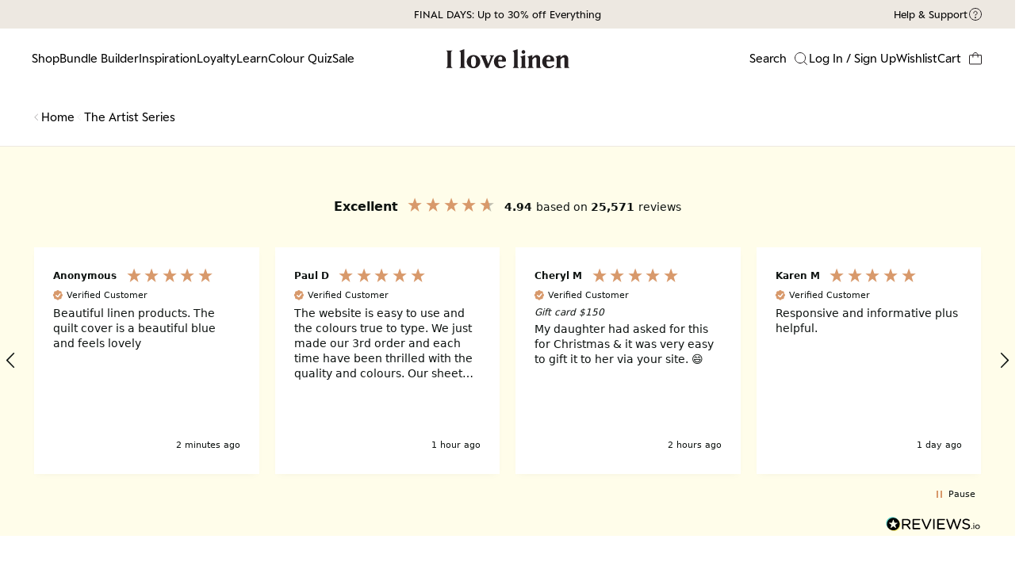

--- FILE ---
content_type: text/html; charset=utf-8
request_url: https://www.ilovelinen.com.au/collections/the-artist-series
body_size: 59322
content:
<!doctype html>
<html class="no-js" lang="en">
  <head>
    <link rel="preconnect dns-prefetch" href="https://api.config-security.com/" crossorigin>
    <link rel="preconnect dns-prefetch" href="https://conf.config-security.com/" crossorigin>
    <link rel="preconnect dns-prefetch" href="https://triplewhale-pixel.web.app/" crossorigin>

    

    <!--Maestra Tracker START-->
<script>
    maestra = window.maestra || function() { maestra.queue.push(arguments); };
    maestra.queue = maestra.queue || [];
    maestra('create', {
        endpointId: 'ilovelinen.Website'
    });
</script>
<script src="https://api.maestra.io/scripts/v1/tracker.js" async></script>
<!--Maestra Tracker END-->

<!--Maestra tracking View Collection START -->

<script>
  maestra('async', {
  operation: 'categorybrowse',
  data: {
    
    viewProductCategory: {
        productCategory: {
      ids: {
        shopifyId: "306224529605"
       }
      }
    }
  },
  onSuccess: function() { },
  onError: function(error) {
  console.log(error);
}
});
</script>

<!--Maestra tracking View Collection END -->

<!--Maestra tracking View Product START -->

<!--Maestra tracking View Product END -->

<!-- Send Cart to Maestra START -->
<script type="text/javascript">
  function sendCartToMaestra () {
    let productsArray = [];
 
    
 
    maestra("async", {
      operation: "SetCart",
      data: {
        
        productList:
          productsArray
      },
      onSuccess: function() {},
      onError: function(error) {
        console.log(error);
      }
    });
  }
 
  sendCartToMaestra();
</script>
  <!-- Send Cart to Maestra END -->
    
    <script>
      /* >> TriplePixel :: start*/
      (window.TriplePixelData = { TripleName: 'ilovelinen-au.myshopify.com', ver: '1.9.0' }),
        (function (W, H, A, L, E, _, B, N) {
          function O(U, T, P, H, R) {
            void 0 === R && (R = !1),
              (H = new XMLHttpRequest()),
              P
                ? (H.open('POST', U, !0), H.setRequestHeader('Content-Type', 'application/json'))
                : H.open('GET', U, !0),
              H.send(JSON.stringify(P || {})),
              (H.onreadystatechange = function () {
                4 === H.readyState && 200 === H.status
                  ? ((R = H.responseText), U.includes('.txt') ? eval(R) : P || (N[B] = R))
                  : (299 < H.status || H.status < 200) && T && !R && ((R = !0), O(U, T - 1));
              });
          }
          if (((N = window), !N[H + 'sn'])) {
            N[H + 'sn'] = 1;
            try {
              A.setItem(H, 1 + (0 | A.getItem(H) || 0)),
                (E = JSON.parse(A.getItem(H + 'U') || '[]')).push(location.href),
                A.setItem(H + 'U', JSON.stringify(E));
            } catch (e) {}
            var i, m, p;
            A.getItem('"!nC`') ||
              ((_ = A),
              (A = N),
              A[H] ||
                ((L = function () {
                  return Date.now().toString(36) + '_' + Math.random().toString(36);
                }),
                (E = A[H] =
                  function (t, e) {
                    return 'State' == t ? E.s : ((W = L()), (E._q = E._q || []).push([W, t, e]), W);
                  }),
                (E.s = 'Installed'),
                (E._q = []),
                (E.ch = W),
                (B = 'configSecurityConfModel'),
                (N[B] = 1),
                O('https://conf.config-security.com/model', 5),
                (i = L()),
                (m = A[atob('c2NyZWVu')]),
                _.setItem('di_pmt_wt', i),
                (p = {
                  id: i,
                  action: 'profile',
                  avatar: _.getItem('auth-security_rand_salt_'),
                  time: m[atob('d2lkdGg=')] + ':' + m[atob('aGVpZ2h0')],
                  host: A.TriplePixelData.TripleName,
                  url: window.location.href,
                  ref: document.referrer,
                  ver: window.TriplePixelData.ver,
                }),
                O('https://api.config-security.com/', 5, p),
                O('https://triplewhale-pixel.web.app/dot1.9.txt', 5)));
          }
        })('', 'TriplePixel', localStorage);
      /* << TriplePixel :: end*/
    </script>
    <meta charset="utf-8">
    <meta http-equiv="X-UA-Compatible" content="IE=edge">
    <meta name="viewport" content="width=device-width,initial-scale=1">
    <meta name="theme-color" content="">
    <link rel="canonical" href="https://www.ilovelinen.com.au/collections/the-artist-series">
    <link
      rel="preconnect"
      href="https://https://www.ilovelinen.com.au"
      crossorigin
    ><link
        rel="icon"
        type="image/png"
        href="//www.ilovelinen.com.au/cdn/shop/files/favicon_logo.webp?crop=center&height=32&v=1666962604&width=32"
      ><link
        rel="preconnect"
        href="https://fonts.shopifycdn.com"
        crossorigin
      ><title>The Artist Series

        &ndash;
        I Love Linen
      </title>

    <script>
      window.CustomerTags = null
    </script>
    

    

<meta property="og:site_name" content="I Love Linen">
<meta property="og:url" content="https://www.ilovelinen.com.au/collections/the-artist-series">
<meta property="og:title" content="The Artist Series">
<meta property="og:type" content="website">
<meta property="og:description" content="The softest 100% French linen bed sheets, linen quilt covers, and more - with 14,000 5-star reviews. Delivered to your door with free AU shipping."><meta property="og:image" content="http://www.ilovelinen.com.au/cdn/shop/files/Logo_1.png?height=628&pad_color=fff&v=1666246795&width=1200">
  <meta property="og:image:secure_url" content="https://www.ilovelinen.com.au/cdn/shop/files/Logo_1.png?height=628&pad_color=fff&v=1666246795&width=1200">
  <meta property="og:image:width" content="1200">
  <meta property="og:image:height" content="628"><meta name="twitter:card" content="summary_large_image">
<meta name="twitter:title" content="The Artist Series">
<meta name="twitter:description" content="The softest 100% French linen bed sheets, linen quilt covers, and more - with 14,000 5-star reviews. Delivered to your door with free AU shipping.">

    
<script src="https://apis.google.com/js/platform.js?onload=renderBadge"
  async defer>
</script>

<script>
  window.renderBadge = function() {
    var ratingBadgeContainer = document.createElement("div");
      document.body.appendChild(ratingBadgeContainer);
      window.gapi.load('ratingbadge', function() {
        window.gapi.ratingbadge.render(
          ratingBadgeContainer, {
            "merchant_id": 127864064,
            "position": "BOTTOM_LEFT"
          });           
     });
  }
</script>


    <script src="//www.ilovelinen.com.au/cdn/shop/t/546/assets/global.js?v=152170015867490313291765843595" defer="defer"></script>
    <script>window.performance && window.performance.mark && window.performance.mark('shopify.content_for_header.start');</script><meta name="facebook-domain-verification" content="d7tiyy6gu5bijln58oh28d4kkv47ls">
<meta name="google-site-verification" content="9GAbga9cvh-ZrBoKPpPN8Fcv5KYkvQd5_uHsCU4ZB6A">
<meta id="shopify-digital-wallet" name="shopify-digital-wallet" content="/61331374277/digital_wallets/dialog">
<meta name="shopify-checkout-api-token" content="8a15442e923df46ca7bb0d2a21c0ebdc">
<meta id="in-context-paypal-metadata" data-shop-id="61331374277" data-venmo-supported="false" data-environment="production" data-locale="en_US" data-paypal-v4="true" data-currency="AUD">
<link rel="alternate" type="application/atom+xml" title="Feed" href="/collections/the-artist-series.atom" />
<link rel="alternate" type="application/json+oembed" href="https://www.ilovelinen.com.au/collections/the-artist-series.oembed">
<script async="async" src="/checkouts/internal/preloads.js?locale=en-AU"></script>
<link rel="preconnect" href="https://shop.app" crossorigin="anonymous">
<script async="async" src="https://shop.app/checkouts/internal/preloads.js?locale=en-AU&shop_id=61331374277" crossorigin="anonymous"></script>
<script id="apple-pay-shop-capabilities" type="application/json">{"shopId":61331374277,"countryCode":"AU","currencyCode":"AUD","merchantCapabilities":["supports3DS"],"merchantId":"gid:\/\/shopify\/Shop\/61331374277","merchantName":"I Love Linen","requiredBillingContactFields":["postalAddress","email"],"requiredShippingContactFields":["postalAddress","email"],"shippingType":"shipping","supportedNetworks":["visa","masterCard","amex","jcb"],"total":{"type":"pending","label":"I Love Linen","amount":"1.00"},"shopifyPaymentsEnabled":true,"supportsSubscriptions":true}</script>
<script id="shopify-features" type="application/json">{"accessToken":"8a15442e923df46ca7bb0d2a21c0ebdc","betas":["rich-media-storefront-analytics"],"domain":"www.ilovelinen.com.au","predictiveSearch":true,"shopId":61331374277,"locale":"en"}</script>
<script>var Shopify = Shopify || {};
Shopify.shop = "ilovelinen-au.myshopify.com";
Shopify.locale = "en";
Shopify.currency = {"active":"AUD","rate":"1.0"};
Shopify.country = "AU";
Shopify.theme = {"name":"New Year Sale - Jan 2026 [master]","id":152453546181,"schema_name":"Dawn","schema_version":"5.0.0","theme_store_id":null,"role":"main"};
Shopify.theme.handle = "null";
Shopify.theme.style = {"id":null,"handle":null};
Shopify.cdnHost = "www.ilovelinen.com.au/cdn";
Shopify.routes = Shopify.routes || {};
Shopify.routes.root = "/";</script>
<script type="module">!function(o){(o.Shopify=o.Shopify||{}).modules=!0}(window);</script>
<script>!function(o){function n(){var o=[];function n(){o.push(Array.prototype.slice.apply(arguments))}return n.q=o,n}var t=o.Shopify=o.Shopify||{};t.loadFeatures=n(),t.autoloadFeatures=n()}(window);</script>
<script>
  window.ShopifyPay = window.ShopifyPay || {};
  window.ShopifyPay.apiHost = "shop.app\/pay";
  window.ShopifyPay.redirectState = null;
</script>
<script id="shop-js-analytics" type="application/json">{"pageType":"collection"}</script>
<script defer="defer" async type="module" src="//www.ilovelinen.com.au/cdn/shopifycloud/shop-js/modules/v2/client.init-shop-cart-sync_BT-GjEfc.en.esm.js"></script>
<script defer="defer" async type="module" src="//www.ilovelinen.com.au/cdn/shopifycloud/shop-js/modules/v2/chunk.common_D58fp_Oc.esm.js"></script>
<script defer="defer" async type="module" src="//www.ilovelinen.com.au/cdn/shopifycloud/shop-js/modules/v2/chunk.modal_xMitdFEc.esm.js"></script>
<script type="module">
  await import("//www.ilovelinen.com.au/cdn/shopifycloud/shop-js/modules/v2/client.init-shop-cart-sync_BT-GjEfc.en.esm.js");
await import("//www.ilovelinen.com.au/cdn/shopifycloud/shop-js/modules/v2/chunk.common_D58fp_Oc.esm.js");
await import("//www.ilovelinen.com.au/cdn/shopifycloud/shop-js/modules/v2/chunk.modal_xMitdFEc.esm.js");

  window.Shopify.SignInWithShop?.initShopCartSync?.({"fedCMEnabled":true,"windoidEnabled":true});

</script>
<script>
  window.Shopify = window.Shopify || {};
  if (!window.Shopify.featureAssets) window.Shopify.featureAssets = {};
  window.Shopify.featureAssets['shop-js'] = {"shop-cart-sync":["modules/v2/client.shop-cart-sync_DZOKe7Ll.en.esm.js","modules/v2/chunk.common_D58fp_Oc.esm.js","modules/v2/chunk.modal_xMitdFEc.esm.js"],"init-fed-cm":["modules/v2/client.init-fed-cm_B6oLuCjv.en.esm.js","modules/v2/chunk.common_D58fp_Oc.esm.js","modules/v2/chunk.modal_xMitdFEc.esm.js"],"shop-cash-offers":["modules/v2/client.shop-cash-offers_D2sdYoxE.en.esm.js","modules/v2/chunk.common_D58fp_Oc.esm.js","modules/v2/chunk.modal_xMitdFEc.esm.js"],"shop-login-button":["modules/v2/client.shop-login-button_QeVjl5Y3.en.esm.js","modules/v2/chunk.common_D58fp_Oc.esm.js","modules/v2/chunk.modal_xMitdFEc.esm.js"],"pay-button":["modules/v2/client.pay-button_DXTOsIq6.en.esm.js","modules/v2/chunk.common_D58fp_Oc.esm.js","modules/v2/chunk.modal_xMitdFEc.esm.js"],"shop-button":["modules/v2/client.shop-button_DQZHx9pm.en.esm.js","modules/v2/chunk.common_D58fp_Oc.esm.js","modules/v2/chunk.modal_xMitdFEc.esm.js"],"avatar":["modules/v2/client.avatar_BTnouDA3.en.esm.js"],"init-windoid":["modules/v2/client.init-windoid_CR1B-cfM.en.esm.js","modules/v2/chunk.common_D58fp_Oc.esm.js","modules/v2/chunk.modal_xMitdFEc.esm.js"],"init-shop-for-new-customer-accounts":["modules/v2/client.init-shop-for-new-customer-accounts_C_vY_xzh.en.esm.js","modules/v2/client.shop-login-button_QeVjl5Y3.en.esm.js","modules/v2/chunk.common_D58fp_Oc.esm.js","modules/v2/chunk.modal_xMitdFEc.esm.js"],"init-shop-email-lookup-coordinator":["modules/v2/client.init-shop-email-lookup-coordinator_BI7n9ZSv.en.esm.js","modules/v2/chunk.common_D58fp_Oc.esm.js","modules/v2/chunk.modal_xMitdFEc.esm.js"],"init-shop-cart-sync":["modules/v2/client.init-shop-cart-sync_BT-GjEfc.en.esm.js","modules/v2/chunk.common_D58fp_Oc.esm.js","modules/v2/chunk.modal_xMitdFEc.esm.js"],"shop-toast-manager":["modules/v2/client.shop-toast-manager_DiYdP3xc.en.esm.js","modules/v2/chunk.common_D58fp_Oc.esm.js","modules/v2/chunk.modal_xMitdFEc.esm.js"],"init-customer-accounts":["modules/v2/client.init-customer-accounts_D9ZNqS-Q.en.esm.js","modules/v2/client.shop-login-button_QeVjl5Y3.en.esm.js","modules/v2/chunk.common_D58fp_Oc.esm.js","modules/v2/chunk.modal_xMitdFEc.esm.js"],"init-customer-accounts-sign-up":["modules/v2/client.init-customer-accounts-sign-up_iGw4briv.en.esm.js","modules/v2/client.shop-login-button_QeVjl5Y3.en.esm.js","modules/v2/chunk.common_D58fp_Oc.esm.js","modules/v2/chunk.modal_xMitdFEc.esm.js"],"shop-follow-button":["modules/v2/client.shop-follow-button_CqMgW2wH.en.esm.js","modules/v2/chunk.common_D58fp_Oc.esm.js","modules/v2/chunk.modal_xMitdFEc.esm.js"],"checkout-modal":["modules/v2/client.checkout-modal_xHeaAweL.en.esm.js","modules/v2/chunk.common_D58fp_Oc.esm.js","modules/v2/chunk.modal_xMitdFEc.esm.js"],"shop-login":["modules/v2/client.shop-login_D91U-Q7h.en.esm.js","modules/v2/chunk.common_D58fp_Oc.esm.js","modules/v2/chunk.modal_xMitdFEc.esm.js"],"lead-capture":["modules/v2/client.lead-capture_BJmE1dJe.en.esm.js","modules/v2/chunk.common_D58fp_Oc.esm.js","modules/v2/chunk.modal_xMitdFEc.esm.js"],"payment-terms":["modules/v2/client.payment-terms_Ci9AEqFq.en.esm.js","modules/v2/chunk.common_D58fp_Oc.esm.js","modules/v2/chunk.modal_xMitdFEc.esm.js"]};
</script>
<script>(function() {
  var isLoaded = false;
  function asyncLoad() {
    if (isLoaded) return;
    isLoaded = true;
    var urls = ["https:\/\/str.rise-ai.com\/?shop=ilovelinen-au.myshopify.com","https:\/\/strn.rise-ai.com\/?shop=ilovelinen-au.myshopify.com","https:\/\/shy.elfsight.com\/p\/platform.js?shop=ilovelinen-au.myshopify.com","\/\/swymv3free-01.azureedge.net\/code\/swym-shopify.js?shop=ilovelinen-au.myshopify.com","https:\/\/t.cfjump.com\/tag\/74212?shop=ilovelinen-au.myshopify.com","https:\/\/d18eg7dreypte5.cloudfront.net\/browse-abandonment\/smsbump_timer.js?shop=ilovelinen-au.myshopify.com","https:\/\/justone.ai\/embed\/script-tags\/e868a70cef124b39b19fd733caf093bf\/shopifyEmbed.js?shop=ilovelinen-au.myshopify.com"];
    for (var i = 0; i < urls.length; i++) {
      var s = document.createElement('script');
      s.type = 'text/javascript';
      s.async = true;
      s.src = urls[i];
      var x = document.getElementsByTagName('script')[0];
      x.parentNode.insertBefore(s, x);
    }
  };
  if(window.attachEvent) {
    window.attachEvent('onload', asyncLoad);
  } else {
    window.addEventListener('load', asyncLoad, false);
  }
})();</script>
<script id="__st">var __st={"a":61331374277,"offset":36000,"reqid":"7140fe46-7951-4e1d-8545-179888ecc718-1769150806","pageurl":"www.ilovelinen.com.au\/collections\/the-artist-series","u":"2dcaa66eddb1","p":"collection","rtyp":"collection","rid":306224529605};</script>
<script>window.ShopifyPaypalV4VisibilityTracking = true;</script>
<script id="captcha-bootstrap">!function(){'use strict';const t='contact',e='account',n='new_comment',o=[[t,t],['blogs',n],['comments',n],[t,'customer']],c=[[e,'customer_login'],[e,'guest_login'],[e,'recover_customer_password'],[e,'create_customer']],r=t=>t.map((([t,e])=>`form[action*='/${t}']:not([data-nocaptcha='true']) input[name='form_type'][value='${e}']`)).join(','),a=t=>()=>t?[...document.querySelectorAll(t)].map((t=>t.form)):[];function s(){const t=[...o],e=r(t);return a(e)}const i='password',u='form_key',d=['recaptcha-v3-token','g-recaptcha-response','h-captcha-response',i],f=()=>{try{return window.sessionStorage}catch{return}},m='__shopify_v',_=t=>t.elements[u];function p(t,e,n=!1){try{const o=window.sessionStorage,c=JSON.parse(o.getItem(e)),{data:r}=function(t){const{data:e,action:n}=t;return t[m]||n?{data:e,action:n}:{data:t,action:n}}(c);for(const[e,n]of Object.entries(r))t.elements[e]&&(t.elements[e].value=n);n&&o.removeItem(e)}catch(o){console.error('form repopulation failed',{error:o})}}const l='form_type',E='cptcha';function T(t){t.dataset[E]=!0}const w=window,h=w.document,L='Shopify',v='ce_forms',y='captcha';let A=!1;((t,e)=>{const n=(g='f06e6c50-85a8-45c8-87d0-21a2b65856fe',I='https://cdn.shopify.com/shopifycloud/storefront-forms-hcaptcha/ce_storefront_forms_captcha_hcaptcha.v1.5.2.iife.js',D={infoText:'Protected by hCaptcha',privacyText:'Privacy',termsText:'Terms'},(t,e,n)=>{const o=w[L][v],c=o.bindForm;if(c)return c(t,g,e,D).then(n);var r;o.q.push([[t,g,e,D],n]),r=I,A||(h.body.append(Object.assign(h.createElement('script'),{id:'captcha-provider',async:!0,src:r})),A=!0)});var g,I,D;w[L]=w[L]||{},w[L][v]=w[L][v]||{},w[L][v].q=[],w[L][y]=w[L][y]||{},w[L][y].protect=function(t,e){n(t,void 0,e),T(t)},Object.freeze(w[L][y]),function(t,e,n,w,h,L){const[v,y,A,g]=function(t,e,n){const i=e?o:[],u=t?c:[],d=[...i,...u],f=r(d),m=r(i),_=r(d.filter((([t,e])=>n.includes(e))));return[a(f),a(m),a(_),s()]}(w,h,L),I=t=>{const e=t.target;return e instanceof HTMLFormElement?e:e&&e.form},D=t=>v().includes(t);t.addEventListener('submit',(t=>{const e=I(t);if(!e)return;const n=D(e)&&!e.dataset.hcaptchaBound&&!e.dataset.recaptchaBound,o=_(e),c=g().includes(e)&&(!o||!o.value);(n||c)&&t.preventDefault(),c&&!n&&(function(t){try{if(!f())return;!function(t){const e=f();if(!e)return;const n=_(t);if(!n)return;const o=n.value;o&&e.removeItem(o)}(t);const e=Array.from(Array(32),(()=>Math.random().toString(36)[2])).join('');!function(t,e){_(t)||t.append(Object.assign(document.createElement('input'),{type:'hidden',name:u})),t.elements[u].value=e}(t,e),function(t,e){const n=f();if(!n)return;const o=[...t.querySelectorAll(`input[type='${i}']`)].map((({name:t})=>t)),c=[...d,...o],r={};for(const[a,s]of new FormData(t).entries())c.includes(a)||(r[a]=s);n.setItem(e,JSON.stringify({[m]:1,action:t.action,data:r}))}(t,e)}catch(e){console.error('failed to persist form',e)}}(e),e.submit())}));const S=(t,e)=>{t&&!t.dataset[E]&&(n(t,e.some((e=>e===t))),T(t))};for(const o of['focusin','change'])t.addEventListener(o,(t=>{const e=I(t);D(e)&&S(e,y())}));const B=e.get('form_key'),M=e.get(l),P=B&&M;t.addEventListener('DOMContentLoaded',(()=>{const t=y();if(P)for(const e of t)e.elements[l].value===M&&p(e,B);[...new Set([...A(),...v().filter((t=>'true'===t.dataset.shopifyCaptcha))])].forEach((e=>S(e,t)))}))}(h,new URLSearchParams(w.location.search),n,t,e,['guest_login'])})(!0,!0)}();</script>
<script integrity="sha256-4kQ18oKyAcykRKYeNunJcIwy7WH5gtpwJnB7kiuLZ1E=" data-source-attribution="shopify.loadfeatures" defer="defer" src="//www.ilovelinen.com.au/cdn/shopifycloud/storefront/assets/storefront/load_feature-a0a9edcb.js" crossorigin="anonymous"></script>
<script crossorigin="anonymous" defer="defer" src="//www.ilovelinen.com.au/cdn/shopifycloud/storefront/assets/shopify_pay/storefront-65b4c6d7.js?v=20250812"></script>
<script data-source-attribution="shopify.dynamic_checkout.dynamic.init">var Shopify=Shopify||{};Shopify.PaymentButton=Shopify.PaymentButton||{isStorefrontPortableWallets:!0,init:function(){window.Shopify.PaymentButton.init=function(){};var t=document.createElement("script");t.src="https://www.ilovelinen.com.au/cdn/shopifycloud/portable-wallets/latest/portable-wallets.en.js",t.type="module",document.head.appendChild(t)}};
</script>
<script data-source-attribution="shopify.dynamic_checkout.buyer_consent">
  function portableWalletsHideBuyerConsent(e){var t=document.getElementById("shopify-buyer-consent"),n=document.getElementById("shopify-subscription-policy-button");t&&n&&(t.classList.add("hidden"),t.setAttribute("aria-hidden","true"),n.removeEventListener("click",e))}function portableWalletsShowBuyerConsent(e){var t=document.getElementById("shopify-buyer-consent"),n=document.getElementById("shopify-subscription-policy-button");t&&n&&(t.classList.remove("hidden"),t.removeAttribute("aria-hidden"),n.addEventListener("click",e))}window.Shopify?.PaymentButton&&(window.Shopify.PaymentButton.hideBuyerConsent=portableWalletsHideBuyerConsent,window.Shopify.PaymentButton.showBuyerConsent=portableWalletsShowBuyerConsent);
</script>
<script data-source-attribution="shopify.dynamic_checkout.cart.bootstrap">document.addEventListener("DOMContentLoaded",(function(){function t(){return document.querySelector("shopify-accelerated-checkout-cart, shopify-accelerated-checkout")}if(t())Shopify.PaymentButton.init();else{new MutationObserver((function(e,n){t()&&(Shopify.PaymentButton.init(),n.disconnect())})).observe(document.body,{childList:!0,subtree:!0})}}));
</script>
<link id="shopify-accelerated-checkout-styles" rel="stylesheet" media="screen" href="https://www.ilovelinen.com.au/cdn/shopifycloud/portable-wallets/latest/accelerated-checkout-backwards-compat.css" crossorigin="anonymous">
<style id="shopify-accelerated-checkout-cart">
        #shopify-buyer-consent {
  margin-top: 1em;
  display: inline-block;
  width: 100%;
}

#shopify-buyer-consent.hidden {
  display: none;
}

#shopify-subscription-policy-button {
  background: none;
  border: none;
  padding: 0;
  text-decoration: underline;
  font-size: inherit;
  cursor: pointer;
}

#shopify-subscription-policy-button::before {
  box-shadow: none;
}

      </style>

<script>window.performance && window.performance.mark && window.performance.mark('shopify.content_for_header.end');</script>


    <style data-shopify>
      Liquid error (layout/theme line 144): font_face can only be used with a font drop
      
      
      
      Liquid error (layout/theme line 148): font_face can only be used with a font drop
      :root  {
        --font-body-family: 
        , 
        ;
        --font-body-style: 
        ;
        --font-body-weight: 
        ;
        --font-body-weight-bold: 300
        ;

        --font-heading-family: 
        , 
        ;
        --font-heading-style: 
        ;
        --font-heading-weight: 
        ;

        --font-body-scale: 1.0
        ;
        --font-heading-scale: 1.0
        ;

        --color-base-text: 
        , 
        , 
        ;
        --color-shadow: 
        , 
        , 
        ;
        --color-base-background-1: 
        , 
        , 
        ;
        --color-base-background-2: 
        , 
        , 
        ;
        --color-base-solid-button-labels: 
        , 
        , 
        ;
        --color-base-outline-button-labels: 
        , 
        , 
        ;
        --color-base-accent-1: 
        , 
        , 
        ;
        --color-base-accent-2: 
        , 
        , 
        ;
        --payment-terms-background-color: #ffffff
        ;

        --gradient-base-background-1: 
          #ffffff
        ;
        --gradient-base-background-2: 
          #f3f3f3
        ;
        --gradient-base-accent-1: 
          #121212
        ;
        --gradient-base-accent-2: 
          #334fb4
        ;

        --media-padding: 
        px;
        --media-border-opacity: 0.05
        ;
        --media-border-width: 1
        px;
        --media-radius: 0
        px;
        --media-shadow-opacity: 0.0
        ;
        --media-shadow-horizontal-offset: 0
        px;
        --media-shadow-vertical-offset: 4
        px;
        --media-shadow-blur-radius: 5
        px;

        --page-width: 120
        rem;
        --page-width-margin: 
          0rem;

        --card-image-padding: 0.0
        rem;
        --card-corner-radius: 0.0
        rem;
        --card-text-alignment: left
        ;
        --card-border-width: 0.0
        rem;
        --card-border-opacity: 0.1
        ;
        --card-shadow-opacity: 0.0
        ;
        --card-shadow-horizontal-offset: 0.0
        rem;
        --card-shadow-vertical-offset: 0.4
        rem;
        --card-shadow-blur-radius: 0.5
        rem;

        --badge-corner-radius: 4.0
        rem;

        --popup-border-width: 1
        px;
        --popup-border-opacity: 0.1
        ;
        --popup-corner-radius: 0
        px;
        --popup-shadow-opacity: 0.0
        ;
        --popup-shadow-horizontal-offset: 0
        px;
        --popup-shadow-vertical-offset: 4
        px;
        --popup-shadow-blur-radius: 5
        px;

        --drawer-border-width: 1
        px;
        --drawer-border-opacity: 0.1
        ;
        --drawer-shadow-opacity: 0.0
        ;
        --drawer-shadow-horizontal-offset: 0
        px;
        --drawer-shadow-vertical-offset: 4
        px;
        --drawer-shadow-blur-radius: 5
        px;

        --spacing-sections-desktop: 0
        px;
        --spacing-sections-mobile: 
          0
        px;

        --grid-desktop-vertical-spacing: 8
        px;
        --grid-desktop-horizontal-spacing: 8
        px;
        --grid-mobile-vertical-spacing: 4
        px;
        --grid-mobile-horizontal-spacing: 4
        px;

        --text-boxes-border-opacity: 0.1
        ;
        --text-boxes-border-width: 0
        px;
        --text-boxes-radius: 0
        px;
        --text-boxes-shadow-opacity: 0.0
        ;
        --text-boxes-shadow-horizontal-offset: 0
        px;
        --text-boxes-shadow-vertical-offset: 4
        px;
        --text-boxes-shadow-blur-radius: 5
        px;

        --buttons-radius: 0
        px;
        --buttons-radius-outset: 
          0px;
        --buttons-border-width: 
          1
        px;
        --buttons-border-opacity: 1.0
        ;
        --buttons-shadow-opacity: 0.0
        ;
        --buttons-shadow-horizontal-offset: 0
        px;
        --buttons-shadow-vertical-offset: 4
        px;
        --buttons-shadow-blur-radius: 5
        px;
        --buttons-border-offset: 
          0px;

        --inputs-radius: 0
        px;
        --inputs-border-width: 1
        px;
        --inputs-border-opacity: 0.55
        ;
        --inputs-shadow-opacity: 0.0
        ;
        --inputs-shadow-horizontal-offset: 0
        px;
        --inputs-margin-offset: 
          0px;
        --inputs-shadow-vertical-offset: 4
        px;
        --inputs-shadow-blur-radius: 5
        px;
        --inputs-radius-outset: 
          0px;

        --variant-pills-radius: 40
        px;
        --variant-pills-border-width: 1
        px;
        --variant-pills-border-opacity: 0.55
        ;
        --variant-pills-shadow-opacity: 0.0
        ;
        --variant-pills-shadow-horizontal-offset: 0
        px;
        --variant-pills-shadow-vertical-offset: 4
        px;
        --variant-pills-shadow-blur-radius: 5
        px;
      }

      *,
      *::before,
      *::after {
        box-sizing: inherit;
      }

      html {
        box-sizing: border-box;
        font-size: calc(var(--font-body-scale) * 62.5%);
        height: 100%;
      }

      body {
        display: grid;
        grid-template-rows: auto auto 1fr auto;
        grid-template-columns: 100%;
        min-height: 100%;
        margin: 0;
        font-size: 0.95rem;
        letter-spacing: 0.0375rem;
        line-height: calc(1 + 0.8 / var(--font-body-scale));
        font-family: var(--font-body-family);
        font-style: var(--font-body-style);
        font-weight: var(--font-body-weight);
      }

      @media screen and (min-width: 750px) {
        body {
          font-size: 1.0rem;
        }
      }
    </style>

    <link href="//www.ilovelinen.com.au/cdn/shop/t/546/assets/base.css?v=14689346887475367301765851981" rel="stylesheet" type="text/css" media="all" />
<link
        rel="stylesheet"
        href="//www.ilovelinen.com.au/cdn/shop/t/546/assets/component-predictive-search.css?v=13756788437354853111765843595"
        media="print"
        onload="this.media='all'"
      ><script>
      document.documentElement.className = document.documentElement.className.replace('no-js', 'js');
      if (Shopify.designMode) {
        document.documentElement.classList.add('shopify-design-mode');
      }
    </script>    
    
      <script src="//www.ilovelinen.com.au/cdn/shop/t/546/assets/reactify.js?v=160736241516470954611765843595" defer></script>
    

    <script src="//www.ilovelinen.com.au/cdn/shop/t/546/assets/vendors.js?v=70674861405380374161765843595" defer></script>
    <script src="//www.ilovelinen.com.au/cdn/shop/t/546/assets/theme.js?v=13129411047839540981765843595" defer></script>
    <style>
      html {
        
        opacity: 0;
      }

.shopify-section .e-form {
    max-width: 1920px !important;
    margin: 0 auto !important; 
    width: 100%;
}
      
    </style>
    <link
      rel="preload"
      href="//www.ilovelinen.com.au/cdn/shop/t/546/assets/theme.css?v=119699576063611065201765843595"
      as="style"
      onload="this.onload=null;this.rel='stylesheet'"
    >
    <noscript><link rel="stylesheet" href="//www.ilovelinen.com.au/cdn/shop/t/546/assets/theme.css?v=119699576063611065201765843595"></noscript>
    <link rel="stylesheet" href="//www.ilovelinen.com.au/cdn/shop/t/546/assets/quick-add-card.css?v=99334786051396258621765843595">

    <style>
      .bis-reset.bis-edge-left {
        display: none !important;
      }
    </style>
    <script>
      window.Settings = {"enable_gorgias_chat":true,"gorgias_app_id":"23274","common_search_terms":"","show_loyalty_price":false,"bundle_cta_heading":"Or create your perfect set","bundle_cta_label":"Design my dream bed","bundle_cta_link":"\/","pinterest_link":"https:\/\/www.pinterest.com.au\/ilovelinen\/","pinterest_logo":"\u003csvg width=\"28\" height=\"28\" viewbox=\"0 0 28 28\" fill=\"none\" xmlns=\"http:\/\/www.w3.org\/2000\/svg\"\u003e\n\u003cpath d=\"M13.125 9.625L9.625 24.5\" stroke=\"#241F21\" stroke-linecap=\"round\" stroke-linejoin=\"round\"\u003e\u003c\/path\u003e\n\u003cpath d=\"M6.73219 17.123C5.97101 15.9876 5.48642 14.6897 5.31726 13.3333C5.1481 11.9768 5.29908 10.5996 5.75809 9.31206C6.21709 8.02449 6.97137 6.86237 7.96045 5.91884C8.94953 4.97532 10.1459 4.27663 11.4537 3.8788C12.7614 3.48096 14.1442 3.39504 15.4912 3.62793C16.8381 3.86081 18.1118 4.40601 19.21 5.21984C20.3083 6.03366 21.2007 7.09347 21.8155 8.31431C22.4304 9.53515 22.7507 10.8831 22.7508 12.25C22.7508 17.0825 19.2508 20.125 15.7508 20.125C12.2508 20.125 11.1973 17.8209 11.1973 17.8209\" stroke=\"#241F21\" stroke-linecap=\"round\" stroke-linejoin=\"round\"\u003e\u003c\/path\u003e\n\u003c\/svg\u003e","instagram_link":"https:\/\/instagram.com\/ilovelinen\/","instagram_logo":"\u003csvg width=\"28\" height=\"28\" viewbox=\"0 0 28 28\" fill=\"none\" xmlns=\"http:\/\/www.w3.org\/2000\/svg\"\u003e\n\u003cpath d=\"M14 18.375C16.4162 18.375 18.375 16.4162 18.375 14C18.375 11.5838 16.4162 9.625 14 9.625C11.5838 9.625 9.625 11.5838 9.625 14C9.625 16.4162 11.5838 18.375 14 18.375Z\" stroke=\"#241F21\" stroke-miterlimit=\"10\"\u003e\u003c\/path\u003e\n\u003cpath d=\"M18.8125 3.9375H9.1875C6.28801 3.9375 3.9375 6.28801 3.9375 9.1875V18.8125C3.9375 21.712 6.28801 24.0625 9.1875 24.0625H18.8125C21.712 24.0625 24.0625 21.712 24.0625 18.8125V9.1875C24.0625 6.28801 21.712 3.9375 18.8125 3.9375Z\" stroke=\"#241F21\" stroke-linecap=\"round\" stroke-linejoin=\"round\"\u003e\u003c\/path\u003e\n\u003cpath d=\"M19.6875 9.625C20.4124 9.625 21 9.03737 21 8.3125C21 7.58763 20.4124 7 19.6875 7C18.9626 7 18.375 7.58763 18.375 8.3125C18.375 9.03737 18.9626 9.625 19.6875 9.625Z\" fill=\"#241F21\"\u003e\u003c\/path\u003e\n\u003c\/svg\u003e","facebook_link":"https:\/\/www.facebook.com\/ILOVELINEN\/","facebook_logo":"\u003csvg width=\"44\" height=\"44\" viewbox=\"0 0 44 44\" fill=\"none\" xmlns=\"http:\/\/www.w3.org\/2000\/svg\"\u003e\n\u003cpath d=\"M26.7714 11.6042H24.1831C23.1535 11.6042 22.166 12.0133 21.4379 12.7414C20.7098 13.4694 20.3008 14.4569 20.3008 15.4866V33.6042\" stroke=\"#241F21\" stroke-width=\"0.941176\" stroke-linecap=\"round\" stroke-linejoin=\"round\"\u003e\u003c\/path\u003e\n\u003cpath d=\"M15.125 20.6636H25.4779\" stroke=\"#241F21\" stroke-width=\"0.941176\" stroke-linecap=\"round\" stroke-linejoin=\"round\"\u003e\u003c\/path\u003e\n\u003c\/svg\u003e","newsletter_form_heading":"You belong here","newsletter_form_subheading":"Subscribe to all the good things in life.","page_width":1200,"spacing_sections":0,"spacing_grid_horizontal":8,"spacing_grid_vertical":8,"popup_border_thickness":1,"popup_border_opacity":10,"popup_corner_radius":0,"popup_shadow_opacity":0,"popup_shadow_horizontal_offset":0,"popup_shadow_vertical_offset":4,"popup_shadow_blur":5,"favicon":"\/\/www.ilovelinen.com.au\/cdn\/shop\/files\/favicon_logo.webp?v=1666962604","currency_code_enabled":true,"shipping_and_returns_info":"\u003cp\u003eGet your beautiful designs delivered free to anywhere in Australia.\u003cbr\/\u003e\u003cbr\/\u003eDelivery time after your order is dispatched is 2 to 5 business days for NSW\/QLD\/ACT\/VIC\/SA. Please allow up to 10 business days to ship your beautiful parcels to NT\/WA\/TAS and remote locations.\u003cbr\/\u003e\u003cbr\/\u003eWe understand you may change your mind and want to swap your colours – we’re here to help! You have 30 days from receiving your goods to return for exchange or refund, provided the items are still in their original packaging and unused.\u003c\/p\u003e\u003cp\u003e\u003cbr\/\u003eWe also ship internationally with DHL Express and shipping is calculated at checkout (depends on size and weight and country we’re shipping to).\u003cbr\/\u003e\u003c\/p\u003e\u003cp\u003eRead the full shipping policy \u003ca href=\"\/pages\/shipping\" title=\"Shipping\"\u003e\u003cstrong\u003ehere\u003c\/strong\u003e\u003c\/a\u003e\u003c\/p\u003e","addToCartError":"Please select your size before adding to cart.","displayCartProgress":true,"cartProgressMessage":"Spend only %amount% more for free domestic shipping!","cartProgressMax":75,"cartProgressSuccess":"Hooray! You've qualified for FREE shipping within Australia","gwpEnabled":false,"gwpPopupEnabled":false,"gwpAutomaticEnabled":false,"gwpChangeSizeEnabled":false,"gwpProductTag":"gwp:gift","cartGiftProgressMax":200,"cartGiftProgressMessage":"Spend %amount% more to get a FREE Pillowcase Set (value up to $79.90)","cartGiftProgressSuccess":"Including your free gift!","cartGiftReminderTileHeading":"Yay, choose your FREE Pillowcase Set","cartGiftReminderTileBody":"Click here to select your gift.","lowStockQuantity":8,"lowStockMessaging":"Hurry, only a few remaining in this colour!","noStockMessaging":"This size and colour is currently out of stock","newStockMessaging":"Newly stocked!","preOrderMessaging":"","preOrderFlag":"\u003cp\u003eWhen an item is on pre-order, we will hold your entire order until the item arrives and ship the whole order together. If you would prefer an alternative arrangement, please let us know, and if there are any changes to this, we will of course keep you updated. \u003c\/p\u003e","showPromo":false,"promoHeading":"I Love, Rewards.","promoSubheading":"Sign up and SAVE 20% on Quilt Covers \u0026 Sheet Sets.","enablePromoCountdown":false,"promoYear":2023,"promoMonth":"06","promoDay":30,"promoHour":23,"promoMinute":59,"showInlinePromo":false,"inlinePromoHeading":"25% off Bedding + FREE Pillowcases*","inlinePromoSubheading":"Spend over $200 and choose your Pillowcases","inlinePromoTag":"producttype:200","activationAlert":"If you're a returning customer from our previous online store, you should have received an account activation email. If you can't find the email or the link has expired, please fill in the \"Create an Account\" form, using your same email and your new account will be linked to your existing one and include all your account history.","expiredLinkAlert":"Sorry, the activation link you have used has expired. Using the same email, please fill in the \"Create an Account\" form and your new account will be linked to your existing one and include all your account history. This will ensure the security and privacy of your account information.","wishlistEmptyText":"Your wishlist is currently empty, keep an eye on what you love and save it for later","wishlistEmptyCTAText":"Shop All","afterpayLogo":"\/\/www.ilovelinen.com.au\/cdn\/shop\/files\/image_137_0c46af7b-e551-4dbf-9329-2fd51f146b33.png?v=1670365782","zipLogo":"\/\/www.ilovelinen.com.au\/cdn\/shop\/files\/image_138_f3f0ec64-0b15-460e-abd1-068f6760e3d2.png?v=1670365786","registerSubscribe":"","checkout_logo_image":"\/\/www.ilovelinen.com.au\/cdn\/shop\/files\/Logo_1.png?v=1666246795","checkout_logo_position":"center","checkout_logo_size":"small","checkout_body_background_color":"#fff","checkout_input_background_color_mode":"white","checkout_sidebar_background_color":"#fafafa","checkout_heading_font":"-apple-system, BlinkMacSystemFont, 'Segoe UI', Roboto, Helvetica, Arial, sans-serif, 'Apple Color Emoji', 'Segoe UI Emoji', 'Segoe UI Symbol'","checkout_body_font":"-apple-system, BlinkMacSystemFont, 'Segoe UI', Roboto, Helvetica, Arial, sans-serif, 'Apple Color Emoji', 'Segoe UI Emoji', 'Segoe UI Symbol'","checkout_accent_color":"#241f21","checkout_button_color":"#f0ad80","checkout_error_color":"#e22120","colors_solid_button_labels":"#ffffff","colors_accent_1":"#121212","gradient_accent_1":"","colors_accent_2":"#334fb4","gradient_accent_2":"","colors_text":"#121212","colors_outline_button_labels":"#121212","colors_background_1":"#ffffff","gradient_background_1":"","colors_background_2":"#f3f3f3","gradient_background_2":"","type_header_font":"assistant_n4","heading_scale":100,"type_body_font":"assistant_n4","body_scale":100,"buttons_border_thickness":1,"buttons_border_opacity":100,"buttons_radius":0,"buttons_shadow_opacity":0,"buttons_shadow_horizontal_offset":0,"buttons_shadow_vertical_offset":4,"buttons_shadow_blur":5,"variant_pills_border_thickness":1,"variant_pills_border_opacity":55,"variant_pills_radius":40,"variant_pills_shadow_opacity":0,"variant_pills_shadow_horizontal_offset":0,"variant_pills_shadow_vertical_offset":4,"variant_pills_shadow_blur":5,"inputs_border_thickness":1,"inputs_border_opacity":55,"inputs_radius":0,"inputs_shadow_opacity":0,"inputs_shadow_horizontal_offset":0,"inputs_shadow_vertical_offset":4,"inputs_shadow_blur":5,"card_style":"standard","card_image_padding":0,"card_text_alignment":"left","card_color_scheme":"background-2","card_border_thickness":0,"card_border_opacity":10,"card_corner_radius":0,"card_shadow_opacity":0,"card_shadow_horizontal_offset":0,"card_shadow_vertical_offset":4,"card_shadow_blur":5,"text_boxes_border_thickness":0,"text_boxes_border_opacity":10,"text_boxes_radius":0,"text_boxes_shadow_opacity":0,"text_boxes_shadow_horizontal_offset":0,"text_boxes_shadow_vertical_offset":4,"text_boxes_shadow_blur":5,"media_border_thickness":1,"media_border_opacity":5,"media_radius":0,"media_shadow_opacity":0,"media_shadow_horizontal_offset":0,"media_shadow_vertical_offset":4,"media_shadow_blur":5,"drawer_border_thickness":1,"drawer_border_opacity":10,"drawer_shadow_opacity":0,"drawer_shadow_horizontal_offset":0,"drawer_shadow_vertical_offset":4,"drawer_shadow_blur":5,"badge_position":"bottom left","badge_corner_radius":40,"sale_badge_color_scheme":"accent-2","sold_out_badge_color_scheme":"inverse","accent_icons":"text","social_twitter_link":"","social_facebook_link":"","social_pinterest_link":"","social_instagram_link":"","social_tiktok_link":"","social_tumblr_link":"","social_snapchat_link":"","social_youtube_link":"","social_vimeo_link":"","predictive_search_enabled":true,"predictive_search_show_vendor":false,"predictive_search_show_price":false,"customer_layout":"customer_area"}
    </script>

    <!-- Google Tag Manager -->
    <script>
      (function (w, d, s, l, i) {
        w[l] = w[l] || [];
        w[l].push({ 'gtm.start': new Date().getTime(), event: 'gtm.js' });
        var f = d.getElementsByTagName(s)[0],
          j = d.createElement(s),
          dl = l != 'dataLayer' ? '&l=' + l : '';
        j.async = true;
        j.src = 'https://www.googletagmanager.com/gtm.js?id=' + i + dl;
        f.parentNode.insertBefore(j, f);
      })(window, document, 'script', 'dataLayer', 'GTM-NSZLBSW');
    </script>
    <!-- End Google Tag Manager -->

    <!-- Clarity Snippet -->
    <script type="text/javascript">
      (function(c,l,a,r,i,t,y){
          c[a]=c[a]||function(){(c[a].q=c[a].q||[]).push(arguments)};
          t=l.createElement(r);t.async=1;t.src="https://www.clarity.ms/tag/"+i;
          y=l.getElementsByTagName(r)[0];y.parentNode.insertBefore(t,y);
      })(window, document, "clarity", "script", "niceho1mco");
    </script>
    <!-- End Clarity Snippet -->
  <!-- BEGIN app block: shopify://apps/simprosys-google-shopping-feed/blocks/core_settings_block/1f0b859e-9fa6-4007-97e8-4513aff5ff3b --><!-- BEGIN: GSF App Core Tags & Scripts by Simprosys Google Shopping Feed -->

    <!-- BEGIN app snippet: gsf_verification_code -->


    <meta name="p:domain_verify" content="3654ab8f640677da21ef4c39910c5835" />

<!-- END app snippet -->









<!-- END: GSF App Core Tags & Scripts by Simprosys Google Shopping Feed -->
<!-- END app block --><!-- BEGIN app block: shopify://apps/justuno-email-sms-pop-ups/blocks/star_rating/ea1f1a23-7069-4266-a6e1-df04f87c7e94 -->

<script>

  fetch('https://justone.ai/v1/public/subdomain/ilovelinen-au.myshopify.com').then((res) => res.json()).then((data) => {
    const newScript = document.createElement('script');
    let finalHostName = "justone.ai";
    if (data !== null && data !== undefined) {
      domainID = data.domainID;
      if (data.hostName) {
        finalHostName = data.hostName;
      }
    }



    newScript.innerHTML = `
        window.ju4_num = "${domainID}";
        window.ju4_asset_host = 'https://${finalHostName}/embed';
        window.ju4_pApi = 'https://${finalHostName}';
        window.ju4_api = 'https://api.justuno.com';

        
      (function (i, s, o, g, r, a, m) {
        i[r] =
          i[r] ||
          function () {
            (i[r].q = i[r].q || []).push(arguments);
          };
        (a = s.createElement(o)), (m = s.getElementsByTagName(o)[0]);
        a.async = 1;
        a.src = g;
        m.parentNode.insertBefore(a, m);
      })(
        window,
        document,
        "script",
        ju4_asset_host + "/ju_shopify_init.js?v=2",
        "ju4app"
      );
    `;
    document.head.appendChild(newScript);
  })
</script>


<!-- END app block --><link href="https://monorail-edge.shopifysvc.com" rel="dns-prefetch">
<script>(function(){if ("sendBeacon" in navigator && "performance" in window) {try {var session_token_from_headers = performance.getEntriesByType('navigation')[0].serverTiming.find(x => x.name == '_s').description;} catch {var session_token_from_headers = undefined;}var session_cookie_matches = document.cookie.match(/_shopify_s=([^;]*)/);var session_token_from_cookie = session_cookie_matches && session_cookie_matches.length === 2 ? session_cookie_matches[1] : "";var session_token = session_token_from_headers || session_token_from_cookie || "";function handle_abandonment_event(e) {var entries = performance.getEntries().filter(function(entry) {return /monorail-edge.shopifysvc.com/.test(entry.name);});if (!window.abandonment_tracked && entries.length === 0) {window.abandonment_tracked = true;var currentMs = Date.now();var navigation_start = performance.timing.navigationStart;var payload = {shop_id: 61331374277,url: window.location.href,navigation_start,duration: currentMs - navigation_start,session_token,page_type: "collection"};window.navigator.sendBeacon("https://monorail-edge.shopifysvc.com/v1/produce", JSON.stringify({schema_id: "online_store_buyer_site_abandonment/1.1",payload: payload,metadata: {event_created_at_ms: currentMs,event_sent_at_ms: currentMs}}));}}window.addEventListener('pagehide', handle_abandonment_event);}}());</script>
<script id="web-pixels-manager-setup">(function e(e,d,r,n,o){if(void 0===o&&(o={}),!Boolean(null===(a=null===(i=window.Shopify)||void 0===i?void 0:i.analytics)||void 0===a?void 0:a.replayQueue)){var i,a;window.Shopify=window.Shopify||{};var t=window.Shopify;t.analytics=t.analytics||{};var s=t.analytics;s.replayQueue=[],s.publish=function(e,d,r){return s.replayQueue.push([e,d,r]),!0};try{self.performance.mark("wpm:start")}catch(e){}var l=function(){var e={modern:/Edge?\/(1{2}[4-9]|1[2-9]\d|[2-9]\d{2}|\d{4,})\.\d+(\.\d+|)|Firefox\/(1{2}[4-9]|1[2-9]\d|[2-9]\d{2}|\d{4,})\.\d+(\.\d+|)|Chrom(ium|e)\/(9{2}|\d{3,})\.\d+(\.\d+|)|(Maci|X1{2}).+ Version\/(15\.\d+|(1[6-9]|[2-9]\d|\d{3,})\.\d+)([,.]\d+|)( \(\w+\)|)( Mobile\/\w+|) Safari\/|Chrome.+OPR\/(9{2}|\d{3,})\.\d+\.\d+|(CPU[ +]OS|iPhone[ +]OS|CPU[ +]iPhone|CPU IPhone OS|CPU iPad OS)[ +]+(15[._]\d+|(1[6-9]|[2-9]\d|\d{3,})[._]\d+)([._]\d+|)|Android:?[ /-](13[3-9]|1[4-9]\d|[2-9]\d{2}|\d{4,})(\.\d+|)(\.\d+|)|Android.+Firefox\/(13[5-9]|1[4-9]\d|[2-9]\d{2}|\d{4,})\.\d+(\.\d+|)|Android.+Chrom(ium|e)\/(13[3-9]|1[4-9]\d|[2-9]\d{2}|\d{4,})\.\d+(\.\d+|)|SamsungBrowser\/([2-9]\d|\d{3,})\.\d+/,legacy:/Edge?\/(1[6-9]|[2-9]\d|\d{3,})\.\d+(\.\d+|)|Firefox\/(5[4-9]|[6-9]\d|\d{3,})\.\d+(\.\d+|)|Chrom(ium|e)\/(5[1-9]|[6-9]\d|\d{3,})\.\d+(\.\d+|)([\d.]+$|.*Safari\/(?![\d.]+ Edge\/[\d.]+$))|(Maci|X1{2}).+ Version\/(10\.\d+|(1[1-9]|[2-9]\d|\d{3,})\.\d+)([,.]\d+|)( \(\w+\)|)( Mobile\/\w+|) Safari\/|Chrome.+OPR\/(3[89]|[4-9]\d|\d{3,})\.\d+\.\d+|(CPU[ +]OS|iPhone[ +]OS|CPU[ +]iPhone|CPU IPhone OS|CPU iPad OS)[ +]+(10[._]\d+|(1[1-9]|[2-9]\d|\d{3,})[._]\d+)([._]\d+|)|Android:?[ /-](13[3-9]|1[4-9]\d|[2-9]\d{2}|\d{4,})(\.\d+|)(\.\d+|)|Mobile Safari.+OPR\/([89]\d|\d{3,})\.\d+\.\d+|Android.+Firefox\/(13[5-9]|1[4-9]\d|[2-9]\d{2}|\d{4,})\.\d+(\.\d+|)|Android.+Chrom(ium|e)\/(13[3-9]|1[4-9]\d|[2-9]\d{2}|\d{4,})\.\d+(\.\d+|)|Android.+(UC? ?Browser|UCWEB|U3)[ /]?(15\.([5-9]|\d{2,})|(1[6-9]|[2-9]\d|\d{3,})\.\d+)\.\d+|SamsungBrowser\/(5\.\d+|([6-9]|\d{2,})\.\d+)|Android.+MQ{2}Browser\/(14(\.(9|\d{2,})|)|(1[5-9]|[2-9]\d|\d{3,})(\.\d+|))(\.\d+|)|K[Aa][Ii]OS\/(3\.\d+|([4-9]|\d{2,})\.\d+)(\.\d+|)/},d=e.modern,r=e.legacy,n=navigator.userAgent;return n.match(d)?"modern":n.match(r)?"legacy":"unknown"}(),u="modern"===l?"modern":"legacy",c=(null!=n?n:{modern:"",legacy:""})[u],f=function(e){return[e.baseUrl,"/wpm","/b",e.hashVersion,"modern"===e.buildTarget?"m":"l",".js"].join("")}({baseUrl:d,hashVersion:r,buildTarget:u}),m=function(e){var d=e.version,r=e.bundleTarget,n=e.surface,o=e.pageUrl,i=e.monorailEndpoint;return{emit:function(e){var a=e.status,t=e.errorMsg,s=(new Date).getTime(),l=JSON.stringify({metadata:{event_sent_at_ms:s},events:[{schema_id:"web_pixels_manager_load/3.1",payload:{version:d,bundle_target:r,page_url:o,status:a,surface:n,error_msg:t},metadata:{event_created_at_ms:s}}]});if(!i)return console&&console.warn&&console.warn("[Web Pixels Manager] No Monorail endpoint provided, skipping logging."),!1;try{return self.navigator.sendBeacon.bind(self.navigator)(i,l)}catch(e){}var u=new XMLHttpRequest;try{return u.open("POST",i,!0),u.setRequestHeader("Content-Type","text/plain"),u.send(l),!0}catch(e){return console&&console.warn&&console.warn("[Web Pixels Manager] Got an unhandled error while logging to Monorail."),!1}}}}({version:r,bundleTarget:l,surface:e.surface,pageUrl:self.location.href,monorailEndpoint:e.monorailEndpoint});try{o.browserTarget=l,function(e){var d=e.src,r=e.async,n=void 0===r||r,o=e.onload,i=e.onerror,a=e.sri,t=e.scriptDataAttributes,s=void 0===t?{}:t,l=document.createElement("script"),u=document.querySelector("head"),c=document.querySelector("body");if(l.async=n,l.src=d,a&&(l.integrity=a,l.crossOrigin="anonymous"),s)for(var f in s)if(Object.prototype.hasOwnProperty.call(s,f))try{l.dataset[f]=s[f]}catch(e){}if(o&&l.addEventListener("load",o),i&&l.addEventListener("error",i),u)u.appendChild(l);else{if(!c)throw new Error("Did not find a head or body element to append the script");c.appendChild(l)}}({src:f,async:!0,onload:function(){if(!function(){var e,d;return Boolean(null===(d=null===(e=window.Shopify)||void 0===e?void 0:e.analytics)||void 0===d?void 0:d.initialized)}()){var d=window.webPixelsManager.init(e)||void 0;if(d){var r=window.Shopify.analytics;r.replayQueue.forEach((function(e){var r=e[0],n=e[1],o=e[2];d.publishCustomEvent(r,n,o)})),r.replayQueue=[],r.publish=d.publishCustomEvent,r.visitor=d.visitor,r.initialized=!0}}},onerror:function(){return m.emit({status:"failed",errorMsg:"".concat(f," has failed to load")})},sri:function(e){var d=/^sha384-[A-Za-z0-9+/=]+$/;return"string"==typeof e&&d.test(e)}(c)?c:"",scriptDataAttributes:o}),m.emit({status:"loading"})}catch(e){m.emit({status:"failed",errorMsg:(null==e?void 0:e.message)||"Unknown error"})}}})({shopId: 61331374277,storefrontBaseUrl: "https://www.ilovelinen.com.au",extensionsBaseUrl: "https://extensions.shopifycdn.com/cdn/shopifycloud/web-pixels-manager",monorailEndpoint: "https://monorail-edge.shopifysvc.com/unstable/produce_batch",surface: "storefront-renderer",enabledBetaFlags: ["2dca8a86"],webPixelsConfigList: [{"id":"1643151557","configuration":"{\"swymApiEndpoint\":\"https:\/\/swymstore-v3free-01.swymrelay.com\",\"swymTier\":\"v3free-01\"}","eventPayloadVersion":"v1","runtimeContext":"STRICT","scriptVersion":"5b6f6917e306bc7f24523662663331c0","type":"APP","apiClientId":1350849,"privacyPurposes":["ANALYTICS","MARKETING","PREFERENCES"],"dataSharingAdjustments":{"protectedCustomerApprovalScopes":["read_customer_email","read_customer_name","read_customer_personal_data","read_customer_phone"]}},{"id":"964821189","configuration":"{\"tagID\":\"2613347529735\"}","eventPayloadVersion":"v1","runtimeContext":"STRICT","scriptVersion":"18031546ee651571ed29edbe71a3550b","type":"APP","apiClientId":3009811,"privacyPurposes":["ANALYTICS","MARKETING","SALE_OF_DATA"],"dataSharingAdjustments":{"protectedCustomerApprovalScopes":["read_customer_address","read_customer_email","read_customer_name","read_customer_personal_data","read_customer_phone"]}},{"id":"957677765","configuration":"{\"pixelCode\":\"CL4P8VJC77UDOVV28AV0\"}","eventPayloadVersion":"v1","runtimeContext":"STRICT","scriptVersion":"22e92c2ad45662f435e4801458fb78cc","type":"APP","apiClientId":4383523,"privacyPurposes":["ANALYTICS","MARKETING","SALE_OF_DATA"],"dataSharingAdjustments":{"protectedCustomerApprovalScopes":["read_customer_address","read_customer_email","read_customer_name","read_customer_personal_data","read_customer_phone"]}},{"id":"895680709","configuration":"{\"myshopifyDomain\":\"ilovelinen-au.myshopify.com\"}","eventPayloadVersion":"v1","runtimeContext":"STRICT","scriptVersion":"23b97d18e2aa74363140dc29c9284e87","type":"APP","apiClientId":2775569,"privacyPurposes":["ANALYTICS","MARKETING","SALE_OF_DATA"],"dataSharingAdjustments":{"protectedCustomerApprovalScopes":["read_customer_address","read_customer_email","read_customer_name","read_customer_phone","read_customer_personal_data"]}},{"id":"827785413","configuration":"{\"accountID\":\"e868a70cef124b39b19fd733caf093bf\"}","eventPayloadVersion":"v1","runtimeContext":"STRICT","scriptVersion":"15ce6a0454461d5bcddf88aadcfc4085","type":"APP","apiClientId":158237,"privacyPurposes":[],"dataSharingAdjustments":{"protectedCustomerApprovalScopes":["read_customer_address","read_customer_email","read_customer_name","read_customer_personal_data"]}},{"id":"573800645","configuration":"{\"config\":\"{\\\"google_tag_ids\\\":[\\\"G-PM3CBDXWJH\\\",\\\"GT-MJJR93L7\\\"],\\\"target_country\\\":\\\"AU\\\",\\\"gtag_events\\\":[{\\\"type\\\":\\\"search\\\",\\\"action_label\\\":\\\"G-PM3CBDXWJH\\\"},{\\\"type\\\":\\\"begin_checkout\\\",\\\"action_label\\\":\\\"G-PM3CBDXWJH\\\"},{\\\"type\\\":\\\"view_item\\\",\\\"action_label\\\":[\\\"G-PM3CBDXWJH\\\",\\\"MC-T60CERC9K9\\\"]},{\\\"type\\\":\\\"purchase\\\",\\\"action_label\\\":[\\\"G-PM3CBDXWJH\\\",\\\"MC-T60CERC9K9\\\"]},{\\\"type\\\":\\\"page_view\\\",\\\"action_label\\\":[\\\"G-PM3CBDXWJH\\\",\\\"MC-T60CERC9K9\\\"]},{\\\"type\\\":\\\"add_payment_info\\\",\\\"action_label\\\":\\\"G-PM3CBDXWJH\\\"},{\\\"type\\\":\\\"add_to_cart\\\",\\\"action_label\\\":\\\"G-PM3CBDXWJH\\\"}],\\\"enable_monitoring_mode\\\":false}\"}","eventPayloadVersion":"v1","runtimeContext":"OPEN","scriptVersion":"b2a88bafab3e21179ed38636efcd8a93","type":"APP","apiClientId":1780363,"privacyPurposes":[],"dataSharingAdjustments":{"protectedCustomerApprovalScopes":["read_customer_address","read_customer_email","read_customer_name","read_customer_personal_data","read_customer_phone"]}},{"id":"537231557","configuration":"{\"merchantId\":\"74212\"}","eventPayloadVersion":"v1","runtimeContext":"STRICT","scriptVersion":"4d2851bd8f5e5eb4b0ba1e0057fa743b","type":"APP","apiClientId":4581575,"privacyPurposes":["ANALYTICS","MARKETING"],"dataSharingAdjustments":{"protectedCustomerApprovalScopes":["read_customer_personal_data"]}},{"id":"225280197","configuration":"{\"pixel_id\":\"1061611647232132\",\"pixel_type\":\"facebook_pixel\",\"metaapp_system_user_token\":\"-\"}","eventPayloadVersion":"v1","runtimeContext":"OPEN","scriptVersion":"ca16bc87fe92b6042fbaa3acc2fbdaa6","type":"APP","apiClientId":2329312,"privacyPurposes":["ANALYTICS","MARKETING","SALE_OF_DATA"],"dataSharingAdjustments":{"protectedCustomerApprovalScopes":["read_customer_address","read_customer_email","read_customer_name","read_customer_personal_data","read_customer_phone"]}},{"id":"105545925","configuration":"{\"shopId\":\"ilovelinen-au.myshopify.com\"}","eventPayloadVersion":"v1","runtimeContext":"STRICT","scriptVersion":"674c31de9c131805829c42a983792da6","type":"APP","apiClientId":2753413,"privacyPurposes":["ANALYTICS","MARKETING","SALE_OF_DATA"],"dataSharingAdjustments":{"protectedCustomerApprovalScopes":["read_customer_address","read_customer_email","read_customer_name","read_customer_personal_data","read_customer_phone"]}},{"id":"25198789","configuration":"{\"store\":\"ilovelinen-au.myshopify.com\"}","eventPayloadVersion":"v1","runtimeContext":"STRICT","scriptVersion":"8450b52b59e80bfb2255f1e069ee1acd","type":"APP","apiClientId":740217,"privacyPurposes":["ANALYTICS","MARKETING","SALE_OF_DATA"],"dataSharingAdjustments":{"protectedCustomerApprovalScopes":["read_customer_address","read_customer_email","read_customer_name","read_customer_personal_data","read_customer_phone"]}},{"id":"133726405","eventPayloadVersion":"1","runtimeContext":"LAX","scriptVersion":"2","type":"CUSTOM","privacyPurposes":["ANALYTICS","MARKETING"],"name":"Maestra"},{"id":"shopify-app-pixel","configuration":"{}","eventPayloadVersion":"v1","runtimeContext":"STRICT","scriptVersion":"0450","apiClientId":"shopify-pixel","type":"APP","privacyPurposes":["ANALYTICS","MARKETING"]},{"id":"shopify-custom-pixel","eventPayloadVersion":"v1","runtimeContext":"LAX","scriptVersion":"0450","apiClientId":"shopify-pixel","type":"CUSTOM","privacyPurposes":["ANALYTICS","MARKETING"]}],isMerchantRequest: false,initData: {"shop":{"name":"I Love Linen","paymentSettings":{"currencyCode":"AUD"},"myshopifyDomain":"ilovelinen-au.myshopify.com","countryCode":"AU","storefrontUrl":"https:\/\/www.ilovelinen.com.au"},"customer":null,"cart":null,"checkout":null,"productVariants":[],"purchasingCompany":null},},"https://www.ilovelinen.com.au/cdn","fcfee988w5aeb613cpc8e4bc33m6693e112",{"modern":"","legacy":""},{"shopId":"61331374277","storefrontBaseUrl":"https:\/\/www.ilovelinen.com.au","extensionBaseUrl":"https:\/\/extensions.shopifycdn.com\/cdn\/shopifycloud\/web-pixels-manager","surface":"storefront-renderer","enabledBetaFlags":"[\"2dca8a86\"]","isMerchantRequest":"false","hashVersion":"fcfee988w5aeb613cpc8e4bc33m6693e112","publish":"custom","events":"[[\"page_viewed\",{}],[\"collection_viewed\",{\"collection\":{\"id\":\"306224529605\",\"title\":\"The Artist Series\",\"productVariants\":[]}}]]"});</script><script>
  window.ShopifyAnalytics = window.ShopifyAnalytics || {};
  window.ShopifyAnalytics.meta = window.ShopifyAnalytics.meta || {};
  window.ShopifyAnalytics.meta.currency = 'AUD';
  var meta = {"products":[],"page":{"pageType":"collection","resourceType":"collection","resourceId":306224529605,"requestId":"7140fe46-7951-4e1d-8545-179888ecc718-1769150806"}};
  for (var attr in meta) {
    window.ShopifyAnalytics.meta[attr] = meta[attr];
  }
</script>
<script class="analytics">
  (function () {
    var customDocumentWrite = function(content) {
      var jquery = null;

      if (window.jQuery) {
        jquery = window.jQuery;
      } else if (window.Checkout && window.Checkout.$) {
        jquery = window.Checkout.$;
      }

      if (jquery) {
        jquery('body').append(content);
      }
    };

    var hasLoggedConversion = function(token) {
      if (token) {
        return document.cookie.indexOf('loggedConversion=' + token) !== -1;
      }
      return false;
    }

    var setCookieIfConversion = function(token) {
      if (token) {
        var twoMonthsFromNow = new Date(Date.now());
        twoMonthsFromNow.setMonth(twoMonthsFromNow.getMonth() + 2);

        document.cookie = 'loggedConversion=' + token + '; expires=' + twoMonthsFromNow;
      }
    }

    var trekkie = window.ShopifyAnalytics.lib = window.trekkie = window.trekkie || [];
    if (trekkie.integrations) {
      return;
    }
    trekkie.methods = [
      'identify',
      'page',
      'ready',
      'track',
      'trackForm',
      'trackLink'
    ];
    trekkie.factory = function(method) {
      return function() {
        var args = Array.prototype.slice.call(arguments);
        args.unshift(method);
        trekkie.push(args);
        return trekkie;
      };
    };
    for (var i = 0; i < trekkie.methods.length; i++) {
      var key = trekkie.methods[i];
      trekkie[key] = trekkie.factory(key);
    }
    trekkie.load = function(config) {
      trekkie.config = config || {};
      trekkie.config.initialDocumentCookie = document.cookie;
      var first = document.getElementsByTagName('script')[0];
      var script = document.createElement('script');
      script.type = 'text/javascript';
      script.onerror = function(e) {
        var scriptFallback = document.createElement('script');
        scriptFallback.type = 'text/javascript';
        scriptFallback.onerror = function(error) {
                var Monorail = {
      produce: function produce(monorailDomain, schemaId, payload) {
        var currentMs = new Date().getTime();
        var event = {
          schema_id: schemaId,
          payload: payload,
          metadata: {
            event_created_at_ms: currentMs,
            event_sent_at_ms: currentMs
          }
        };
        return Monorail.sendRequest("https://" + monorailDomain + "/v1/produce", JSON.stringify(event));
      },
      sendRequest: function sendRequest(endpointUrl, payload) {
        // Try the sendBeacon API
        if (window && window.navigator && typeof window.navigator.sendBeacon === 'function' && typeof window.Blob === 'function' && !Monorail.isIos12()) {
          var blobData = new window.Blob([payload], {
            type: 'text/plain'
          });

          if (window.navigator.sendBeacon(endpointUrl, blobData)) {
            return true;
          } // sendBeacon was not successful

        } // XHR beacon

        var xhr = new XMLHttpRequest();

        try {
          xhr.open('POST', endpointUrl);
          xhr.setRequestHeader('Content-Type', 'text/plain');
          xhr.send(payload);
        } catch (e) {
          console.log(e);
        }

        return false;
      },
      isIos12: function isIos12() {
        return window.navigator.userAgent.lastIndexOf('iPhone; CPU iPhone OS 12_') !== -1 || window.navigator.userAgent.lastIndexOf('iPad; CPU OS 12_') !== -1;
      }
    };
    Monorail.produce('monorail-edge.shopifysvc.com',
      'trekkie_storefront_load_errors/1.1',
      {shop_id: 61331374277,
      theme_id: 152453546181,
      app_name: "storefront",
      context_url: window.location.href,
      source_url: "//www.ilovelinen.com.au/cdn/s/trekkie.storefront.8d95595f799fbf7e1d32231b9a28fd43b70c67d3.min.js"});

        };
        scriptFallback.async = true;
        scriptFallback.src = '//www.ilovelinen.com.au/cdn/s/trekkie.storefront.8d95595f799fbf7e1d32231b9a28fd43b70c67d3.min.js';
        first.parentNode.insertBefore(scriptFallback, first);
      };
      script.async = true;
      script.src = '//www.ilovelinen.com.au/cdn/s/trekkie.storefront.8d95595f799fbf7e1d32231b9a28fd43b70c67d3.min.js';
      first.parentNode.insertBefore(script, first);
    };
    trekkie.load(
      {"Trekkie":{"appName":"storefront","development":false,"defaultAttributes":{"shopId":61331374277,"isMerchantRequest":null,"themeId":152453546181,"themeCityHash":"2792748833232270802","contentLanguage":"en","currency":"AUD"},"isServerSideCookieWritingEnabled":true,"monorailRegion":"shop_domain","enabledBetaFlags":["65f19447"]},"Session Attribution":{},"S2S":{"facebookCapiEnabled":true,"source":"trekkie-storefront-renderer","apiClientId":580111}}
    );

    var loaded = false;
    trekkie.ready(function() {
      if (loaded) return;
      loaded = true;

      window.ShopifyAnalytics.lib = window.trekkie;

      var originalDocumentWrite = document.write;
      document.write = customDocumentWrite;
      try { window.ShopifyAnalytics.merchantGoogleAnalytics.call(this); } catch(error) {};
      document.write = originalDocumentWrite;

      window.ShopifyAnalytics.lib.page(null,{"pageType":"collection","resourceType":"collection","resourceId":306224529605,"requestId":"7140fe46-7951-4e1d-8545-179888ecc718-1769150806","shopifyEmitted":true});

      var match = window.location.pathname.match(/checkouts\/(.+)\/(thank_you|post_purchase)/)
      var token = match? match[1]: undefined;
      if (!hasLoggedConversion(token)) {
        setCookieIfConversion(token);
        window.ShopifyAnalytics.lib.track("Viewed Product Category",{"currency":"AUD","category":"Collection: the-artist-series","collectionName":"the-artist-series","collectionId":306224529605,"nonInteraction":true},undefined,undefined,{"shopifyEmitted":true});
      }
    });


        var eventsListenerScript = document.createElement('script');
        eventsListenerScript.async = true;
        eventsListenerScript.src = "//www.ilovelinen.com.au/cdn/shopifycloud/storefront/assets/shop_events_listener-3da45d37.js";
        document.getElementsByTagName('head')[0].appendChild(eventsListenerScript);

})();</script>
  <script>
  if (!window.ga || (window.ga && typeof window.ga !== 'function')) {
    window.ga = function ga() {
      (window.ga.q = window.ga.q || []).push(arguments);
      if (window.Shopify && window.Shopify.analytics && typeof window.Shopify.analytics.publish === 'function') {
        window.Shopify.analytics.publish("ga_stub_called", {}, {sendTo: "google_osp_migration"});
      }
      console.error("Shopify's Google Analytics stub called with:", Array.from(arguments), "\nSee https://help.shopify.com/manual/promoting-marketing/pixels/pixel-migration#google for more information.");
    };
    if (window.Shopify && window.Shopify.analytics && typeof window.Shopify.analytics.publish === 'function') {
      window.Shopify.analytics.publish("ga_stub_initialized", {}, {sendTo: "google_osp_migration"});
    }
  }
</script>
<script
  defer
  src="https://www.ilovelinen.com.au/cdn/shopifycloud/perf-kit/shopify-perf-kit-3.0.4.min.js"
  data-application="storefront-renderer"
  data-shop-id="61331374277"
  data-render-region="gcp-us-central1"
  data-page-type="collection"
  data-theme-instance-id="152453546181"
  data-theme-name="Dawn"
  data-theme-version="5.0.0"
  data-monorail-region="shop_domain"
  data-resource-timing-sampling-rate="10"
  data-shs="true"
  data-shs-beacon="true"
  data-shs-export-with-fetch="true"
  data-shs-logs-sample-rate="1"
  data-shs-beacon-endpoint="https://www.ilovelinen.com.au/api/collect"
></script>
</head>

  <body class="gradient collection">
    <div id="shopify-section-vosn-popup" class="shopify-section">
</div>

    <a class="skip-to-content-link button visually-hidden" href="#MainContent">
      Skip to content
    </a>

<link href="//www.ilovelinen.com.au/cdn/shop/t/546/assets/component-cart-drawer.css?v=181110018659416264041765843595" rel="stylesheet" type="text/css" media="all" />
<link href="//www.ilovelinen.com.au/cdn/shop/t/546/assets/component-cart-items.css?v=101690724357576415661765843595" rel="stylesheet" type="text/css" media="all" />
<style>
  .drawer {
    visibility: hidden;
  }
</style>
<script src="//www.ilovelinen.com.au/cdn/shop/t/546/assets/section-bundle-cart-items.js?v=24460472229153502151765843595"></script>
<cart-drawer class="drawer is-empty">
  <div id="CartDrawer" class="cart-drawer bg-base-white">
    <div id="CartDrawer-Overlay" class="cart-drawer__overlay bg-[rgba(0,0,0,0.25)] -z-10"></div>
    <div
      class="drawer__inner relative w-105 h-screen max-h-screen overflow-y-hidden"
      role="dialog"
      aria-modal="true"
      aria-label="Your cart"
      tabindex="-1"
    ><div class="bg-neutral-cloud-20 px-6 pt-3 pb-4 lg:px-8">
      <div class="h-8 w-full relative">
        <div class="absolute top-1/2 left-0 -translate-y-1/2 w-full h-1.5 block bg-neutral-cloud rounded-lg overflow-hidden">
          <div class="absolute top-0 left-0 h-full bg-primary-peach rounded-lg" style="width: 0.0%"></div>
        </div>
        <div class="absolute top-0 -translate-x-1/2 h-8 w-8" style="left: 0.0%"><svg class="svg" viewBox="0 0 32 32" fill="none" xmlns="http://www.w3.org/2000/svg"><path d="M5.5 24H3C2.73478 24 2.48043 23.8946 2.29289 23.7071C2.10536 23.5196 2 23.2652 2 23V9C2 8.73478 2.10536 8.48043 2.29289 8.29289C2.48043 8.10536 2.73478 8 3 8H22V21.4019" fill="#D9D1C4"/><path d="M5.5 24H3C2.73478 24 2.48043 23.8946 2.29289 23.7071C2.10536 23.5196 2 23.2652 2 23V9C2 8.73478 2.10536 8.48043 2.29289 8.29289C2.48043 8.10536 2.73478 8 3 8H22V21.4019C21.5 21.6214 20.5 22.4484 20.5 24H11.5" stroke="#241F21" stroke-linecap="round" stroke-linejoin="round"/><path d="M22 21.4019V15H30V23C30 23.2652 29.8946 23.5196 29.7071 23.7071C29.5196 23.8946 29.2652 24 29 24H26.5" fill="#D9D1C4"/><path d="M22 21.4019V15H30V23C30 23.2652 29.8946 23.5196 29.7071 23.7071C29.5196 23.8946 29.2652 24 29 24H26.5" stroke="#241F21" stroke-linecap="round" stroke-linejoin="round"/><path d="M30 15H22V10H27.323C27.5228 10 27.7181 10.0599 27.8836 10.1719C28.0491 10.284 28.1772 10.443 28.2514 10.6286L30 15Z" fill="#F0AD80" stroke="#241F21" stroke-linecap="round" stroke-linejoin="round"/><path d="M2 18H22" stroke="#241F21" stroke-linecap="round" stroke-linejoin="round"/><path d="M23.5 27C25.1569 27 26.5 25.6569 26.5 24C26.5 22.3431 25.1569 21 23.5 21C21.8431 21 20.5 22.3431 20.5 24C20.5 25.6569 21.8431 27 23.5 27Z" fill="#F0AD80" stroke="#241F21" stroke-miterlimit="10"/><path d="M8.5 27C10.1569 27 11.5 25.6569 11.5 24C11.5 22.3431 10.1569 21 8.5 21C6.84315 21 5.5 22.3431 5.5 24C5.5 25.6569 6.84315 27 8.5 27Z" fill="#F0AD80" stroke="#241F21" stroke-miterlimit="10"/></svg></div>
      </div>
      <p class="desktop-body-s-copy-medium">Spend only <span>$75</span> more for free domestic shipping!</p>
    </div><div class="pb-40 relative h-full flex flex-col justify-between overflow-y-scroll">
        <div class="px-6 lg:px-8 pt-6 lg:pt-8 ">
          <div class="flex flex-row justify-between items-center pb-4">
            <p class="mobile-headings-h-5-reg lg:desktop-headings-h-5-regular">Your cart</p>
            <button
              class="w-5 h-5 lg:w-6 lg:h-6 relative"
              type="button"
              onclick="this.closest('cart-drawer').close()"
              aria-label="Close"
            >
              <svg class="svg" viewBox="0 0 32 32" fill="none" xmlns="http://www.w3.org/2000/svg"><path d="M25 7L7 25" stroke="currentColor" stroke-linecap="round" stroke-linejoin="round"/><path d="M25 25L7 7" stroke="currentColor" stroke-linecap="round" stroke-linejoin="round"/></svg>
            </button>
          </div><div class="drawer__inner-empty">
              <div class="cart-drawer__warnings center">
                <div class="cart-drawer__empty-content">
                  <p class="desktop-body-l-copy-regular">Your cart is empty</p><p class="desktop-body-l-copy-regular">Have an account?</p>
                    <p class="desktop-body-l-copy-regular">
                      <a href="/account/login" class="underline">Log in</a> to check out faster.
                    </p></div>
              </div>
            </div><cart-drawer-items class="is-empty px-0">
            <form
              action="/cart"
              id="CartDrawer-Form"
              class="cart__contents cart-drawer__form"
              method="post"
            >
              <div id="CartDrawer-CartItems" class="drawer__contents js-contents"><p id="CartDrawer-LiveRegionText" class="visually-hidden" role="status"></p>
                <p id="CartDrawer-LineItemStatus" class="visually-hidden" aria-hidden="true" role="status">
                  Loading...
                </p>
              </div>

              <div id="CartDrawer-CartErrors" role="alert"></div>
            </form>
          </cart-drawer-items>
        </div>
      </div>

      <!-- CTAs -->
      <div
        class="
          cart__ctas
          w-full absolute bottom-0 right-0
          border-t border-neutral-cloud-50 bg-base-white
          px-4 lg:px-8 pt-2 pb-8
          flex flex-col gap-y-2
        "
        
      >

<button
    class="group btn btn-tertiary btn-small  cart__checkout-button w-full "
    
    aria-label="Continue"
    
    name="Continue shopping"
    
    onclick="this.closest('cart-drawer').close()"  
  >
    <span><p class="desktop-body-m-label text-base-black group-hover:text-base-white group-active:text-base-white lg:desktop-body-l-label">Continue shopping</p></span></button></div>
    </div>
  </div>
</cart-drawer>

<script>
  document.addEventListener('DOMContentLoaded', function () {
    function isIE() {
      const ua = window.navigator.userAgent;
      const msie = ua.indexOf('MSIE ');
      const trident = ua.indexOf('Trident/');

      return msie > 0 || trident > 0;
    }

    if (!isIE()) return;
    const cartSubmitInput = document.createElement('input');
    cartSubmitInput.setAttribute('name', 'checkout');
    cartSubmitInput.setAttribute('type', 'hidden');
    document.querySelector('#cart').appendChild(cartSubmitInput);
    document.querySelector('#checkout').addEventListener('click', function (event) {
      document.querySelector('#cart').submit();
    });
  });
</script>

<script src="//www.ilovelinen.com.au/cdn/shop/t/546/assets/section-cart-drawer.js?v=5887298472049502951765843595" defer></script>
<script src="//www.ilovelinen.com.au/cdn/shop/t/546/assets/section-cart.js?v=28936055022045000461765843595" defer></script>
<script src="//www.ilovelinen.com.au/cdn/shop/t/546/assets/section-gwp.js?v=34358663984221646501765843595" defer></script>

<script>
  

  window.giftRemaining = 20000.0;
  window.gift_in_cart = 0;

  if (true) {
      function GWP_GoToCheckout() {
        document.getElementById('checkout-gwp').disabled = true;

        if (window.gift_in_cart > 0) {
          window.location.href = '/checkout';
        } else {
          if (window.giftRemaining < 0) {
            modalOpen('gwp-checkout-with-no-gifts', () => {
              window.location.href = '/checkout';
            });
          } else {
            modalOpen('gwp-checkout-almost-there', () => {
              window.location.href = '/checkout';
            });
          }
        }
      }
    }
</script>

<script id="reactify-data" type="application/json">{"id":306224529605,"handle":"the-artist-series","title":"The Artist Series","updated_at":"2025-06-24T16:29:39+10:00","body_html":"","published_at":"2024-06-26T12:22:23+10:00","sort_order":"best-selling","template_suffix":"","disjunctive":false,"rules":[{"column":"title","relation":"contains","condition":"Artist Series"}],"published_scope":"web"}</script><div id="shopify-section-swatches-script" class="shopify-section"><script id="swatches" type="application/json">
  []
</script>


</div><div id="sticky-nav-spacer"></div>

    <div id="nav-wrapper" class="fixed top-0 z-40 w-full">
      <div id="shopify-section-announcement-bar" class="shopify-section"><section
    class="relative z-30 p-2 lg:px-10 flex items-center justify-center lg:justify-between bg-neutral-cloud-50"
    data-announcement-bar
  ><div class="hidden lg:flex lg:gap-1.25 lg:items-center lg:justify-start lg:flex-shrink-0 opacity-0 pointer-events-none  lg:flex-1">
      <div class="relative w-5 h-5 flex-shrink-0"><svg class="svg" viewBox="0 0 20 20" fill="none" xmlns="http://www.w3.org/2000/svg"><path d="M10 17.5C14.1421 17.5 17.5 14.1421 17.5 10C17.5 5.85786 14.1421 2.5 10 2.5C5.85786 2.5 2.5 5.85786 2.5 10C2.5 14.1421 5.85786 17.5 10 17.5Z" stroke="#241F21" stroke-linecap="round" stroke-linejoin="round"/><path d="M3.875 14.3284L4.78733 13.7776C4.87897 13.7223 4.95487 13.6444 5.00775 13.5513C5.06063 13.4582 5.08872 13.3531 5.08932 13.2461L5.10516 10.4235C5.10582 10.3056 5.13984 10.1902 5.20327 10.0908L6.75347 7.6613C6.79929 7.58949 6.85931 7.52781 6.92983 7.48003C7.00036 7.43226 7.0799 7.39941 7.16358 7.38349C7.24727 7.36758 7.33332 7.36894 7.41646 7.38749C7.49959 7.40604 7.57806 7.44139 7.64704 7.49136L9.18265 8.60391C9.31272 8.69814 9.47406 8.73869 9.63322 8.71713L12.0926 8.38406C12.2435 8.36363 12.3817 8.28884 12.4813 8.17373L14.2124 6.17367C14.3174 6.05225 14.3718 5.89504 14.3641 5.73464L14.2728 3.83594" stroke="#241F21" stroke-linecap="round" stroke-linejoin="round"/><path d="M14.6126 15.913L13.7742 15.0729C13.6958 14.9944 13.5978 14.9381 13.4905 14.9099L11.814 14.47C11.6652 14.4309 11.5361 14.3384 11.4512 14.21C11.3664 14.0817 11.3319 13.9266 11.3543 13.7744L11.5406 12.5091C11.5564 12.4023 11.5995 12.3014 11.6658 12.2162C11.7321 12.131 11.8194 12.0644 11.9191 12.023L14.298 11.0342C14.4079 10.9885 14.5286 10.9752 14.6458 10.9957C14.763 11.0162 14.8719 11.0698 14.9597 11.1501L16.9046 12.9289" stroke="#241F21" stroke-linecap="round" stroke-linejoin="round"/></svg></div><button
        class="border-0 pr-0 pl-0 py-0 bg-none bg-transparent desktop-body-s-copy-regular flex-shrink-0"
        data-modal-trigger="multi-region"
      >AUD</button>
    </div><div class="min-w-0  lg:flex-3">
      <div
        class=""
        
      >
        <div
          
        ><a
                  href="/pages/sale"
                  class="flex flex-col md:flex-row justify-center items-center gap-1 lg:gap-2 desktop-body-s-copy-regular cursor-pointer"
                  data-announcement-item
                  style="opacity: 0;"
                >
                  <p class="whitespace-normal text-center">FINAL DAYS: Up to 30% off Everything</p></a></div>
      </div>
    </div><a
      href="/pages/contact"
      class="hidden lg:flex lg:gap-1.25 lg:items-center lg:justify-end lg:flex-shrink-0 lg:flex-1"
    >
      <span class="block desktop-body-s-copy-regular flex-shrink-0">Help &amp; Support</span>
      <div class="relative w-5 h-5 flex-shrink-0"><svg class="svg" viewBox="0 0 20 20" fill="none" xmlns="http://www.w3.org/2000/svg"><path d="M10 17.5C14.1421 17.5 17.5 14.1421 17.5 10C17.5 5.85786 14.1421 2.5 10 2.5C5.85786 2.5 2.5 5.85786 2.5 10C2.5 14.1421 5.85786 17.5 10 17.5Z" stroke="#241F21" stroke-linecap="round" stroke-linejoin="round"/><path d="M10 15C10.5178 15 10.9375 14.5803 10.9375 14.0625C10.9375 13.5447 10.5178 13.125 10 13.125C9.48223 13.125 9.0625 13.5447 9.0625 14.0625C9.0625 14.5803 9.48223 15 10 15Z" fill="#241F21"/><path d="M10 11.25V10.625C10.4326 10.625 10.8556 10.4967 11.2153 10.2563C11.575 10.016 11.8554 9.67433 12.021 9.27462C12.1866 8.87491 12.2299 8.43507 12.1455 8.01074C12.0611 7.58641 11.8527 7.19663 11.5468 6.89071C11.2409 6.58478 10.8511 6.37644 10.4268 6.29203C10.0024 6.20763 9.56259 6.25095 9.16288 6.41651C8.76317 6.58208 8.42153 6.86246 8.18116 7.22219C7.9408 7.58192 7.8125 8.00485 7.8125 8.4375" stroke="#241F21" stroke-linecap="round" stroke-linejoin="round"/></svg></div>
    </a>
  </section>
</div>
      <div id="shopify-section-header" class="shopify-section"><div class="relative" data-header><header class="flex justify-between items-center p-5 bg-base-white lg:py-0 lg:px-10">
    <div class="flex justify-start flex-1 gap-2 header__left lg:gap-0"><button class="relative w-6 h-5 lg:hidden" data-mobile-menu-trigger><svg class="svg" viewBox="0 0 24 20" fill="none" xmlns="http://www.w3.org/2000/svg"><path d="M3.75 10H20.25" stroke="#241F21" stroke-linecap="round" stroke-linejoin="round"/><path d="M3.75 5H20.25" stroke="#241F21" stroke-linecap="round" stroke-linejoin="round"/><path d="M3.75 15H20.25" stroke="#241F21" stroke-linecap="round" stroke-linejoin="round"/></svg><span class="visually-hidden">Menu</span>
      </button>
      
<button class="relative w-5 h-5 lg:hidden" data-search-trigger><svg class="svg" viewBox="0 0 20 20" fill="none" xmlns="http://www.w3.org/2000/svg"><path d="M9.0625 15.625C12.6869 15.625 15.625 12.6869 15.625 9.0625C15.625 5.43813 12.6869 2.5 9.0625 2.5C5.43813 2.5 2.5 5.43813 2.5 9.0625C2.5 12.6869 5.43813 15.625 9.0625 15.625Z" stroke="#241F21" stroke-linecap="round" stroke-linejoin="round"/><path d="M13.7031 13.7031L17.5 17.5" stroke="#241F21" stroke-linecap="round" stroke-linejoin="round"/></svg><span class="visually-hidden">Search</span>
        </button>
      
<ul class="hidden lg:flex lg:gap-8 lg:justify-start lg:items-center lg:py-6.5" id="desktop-header-triggers"><li class="relative group">
            <a
              href="https://www.ilovelinen.com.au/collections/bedroom"
              class="inline-block desktop-body-m-copy-regular top-link"
              data-meganav-trigger="shop"
            >Shop</a><span
              class="opacity-0 group-hover:opacity-100 h-0.75 w-full absolute bg-base-black -bottom-6.5 left-1/2 -translate-x-1/2 active-state-underline"
              aria-hidden="true"
            ></span>
          </li><li class="relative group">
            <a
              href="https://www.ilovelinen.com.au/pages/bundle-builder?stage=landing"
              class="inline-block desktop-body-m-copy-regular top-link"
              data-meganav-trigger="bundle-builder"
            >Bundle Builder</a><span
              class="opacity-0 group-hover:opacity-100 h-0.75 w-full absolute bg-base-black -bottom-6.5 left-1/2 -translate-x-1/2 active-state-underline"
              aria-hidden="true"
            ></span>
          </li><li class="relative group">
            <a
              href="https://www.ilovelinen.com.au/blogs/journal/tagged/how-to-style"
              class="inline-block desktop-body-m-copy-regular top-link"
              data-meganav-trigger="inspiration"
            >Inspiration</a><span
              class="opacity-0 group-hover:opacity-100 h-0.75 w-full absolute bg-base-black -bottom-6.5 left-1/2 -translate-x-1/2 active-state-underline"
              aria-hidden="true"
            ></span>
          </li><li class="relative group">
            <a
              href="https://www.ilovelinen.com.au/pages/rewards"
              class="inline-block desktop-body-m-copy-regular top-link"
              data-meganav-trigger="loyalty"
            >Loyalty</a><span
              class="opacity-0 group-hover:opacity-100 h-0.75 w-full absolute bg-base-black -bottom-6.5 left-1/2 -translate-x-1/2 active-state-underline"
              aria-hidden="true"
            ></span>
          </li><li class="relative group">
            <a
              href="https://www.ilovelinen.com.au/pages/linen-education"
              class="inline-block desktop-body-m-copy-regular top-link"
              data-meganav-trigger="learn"
            >Learn</a><span
              class="opacity-0 group-hover:opacity-100 h-0.75 w-full absolute bg-base-black -bottom-6.5 left-1/2 -translate-x-1/2 active-state-underline"
              aria-hidden="true"
            ></span>
          </li><li class="relative group">
            <a
              href="https://www.ilovelinen.com.au/pages/quiz"
              class="inline-block desktop-body-m-copy-regular top-link"
              data-meganav-trigger="colour-quiz"
            >Colour Quiz</a><span
              class="opacity-0 group-hover:opacity-100 h-0.75 w-full absolute bg-base-black -bottom-6.5 left-1/2 -translate-x-1/2 active-state-underline"
              aria-hidden="true"
            ></span>
          </li><li class="relative group">
            <a
              href="https://www.ilovelinen.com.au/pages/sale"
              class="inline-block desktop-body-m-copy-regular top-link"
              data-meganav-trigger="sale"
            >Sale</a><span
              class="opacity-0 group-hover:opacity-100 h-0.75 w-full absolute bg-base-black -bottom-6.5 left-1/2 -translate-x-1/2 active-state-underline"
              aria-hidden="true"
            ></span>
          </li></ul>
    </div>

    <div class="header__center lg:py-6.5"><a href="/">
        <div class="relative w-[130.43px] h-5 lg:w-[156.52px] lg:h-6"><svg class="svg" viewBox="0 0 158 24" fill="none" xmlns="http://www.w3.org/2000/svg"><g clip-path="url(#clip0_7841_62131)"><path d="M145.893 10.6352C146.346 10.184 146.796 9.72698 147.255 9.2786C148.026 8.486 148.981 7.89388 150.036 7.55405C152.345 6.85848 154.942 7.99956 155.548 10.5548C155.638 10.9197 155.686 11.294 155.689 11.67C155.689 14.8087 155.709 17.9502 155.689 21.0918C155.676 21.4165 155.744 21.7394 155.886 22.032C156.028 22.3247 156.239 22.5782 156.503 22.7703C156.713 22.9342 156.95 23.0578 157.161 23.2216C157.194 23.2472 157.221 23.2797 157.241 23.317C157.26 23.3542 157.271 23.3952 157.273 23.4372C157.273 23.4975 157.152 23.5464 157.074 23.5838C157.021 23.594 156.966 23.594 156.912 23.5838H151.43C151.043 23.5838 151.026 23.5636 151.026 23.1785C151.026 19.4535 151.026 15.7265 151.026 11.9976C151.028 11.7245 150.987 11.4527 150.902 11.1929C150.791 10.8587 150.552 10.5821 150.236 10.4236C149.921 10.2652 149.555 10.2379 149.22 10.3478C148.594 10.5441 148.03 10.8986 147.584 11.3768C147.05 11.8942 146.519 12.4173 146.005 12.9548C145.899 13.074 145.837 13.2265 145.832 13.3859C145.832 16.0331 145.832 18.6803 145.832 21.3275C145.837 21.5895 145.9 21.8472 146.018 22.0815C146.136 22.3158 146.305 22.5208 146.513 22.6812C146.735 22.8709 146.998 23.0118 147.229 23.19C147.297 23.2634 147.351 23.348 147.39 23.44C147.308 23.4989 147.216 23.5436 147.119 23.5723C146.963 23.5838 146.807 23.5838 146.651 23.5723H140.07C139.987 23.5853 139.904 23.5853 139.821 23.5723C139.732 23.5474 139.653 23.4926 139.599 23.417C139.579 23.3768 139.66 23.2561 139.723 23.2101C139.928 23.0578 140.156 22.9227 140.358 22.7761C140.623 22.5854 140.836 22.3328 140.979 22.0406C141.123 21.7483 141.192 21.4255 141.181 21.1004C141.163 18.0508 141.181 15.0012 141.181 11.9517C141.181 10.8537 140.756 10.2271 139.738 9.82758C139.648 9.79309 139.588 9.69249 139.516 9.62351C139.588 9.55165 139.645 9.44531 139.732 9.41656C141.656 8.75932 143.579 8.10782 145.503 7.46207C145.774 7.3701 145.849 7.42758 145.852 7.72363C145.852 8.58591 145.852 9.46255 145.852 10.3335V10.6008L145.921 10.6266" fill="#241F21"/><path d="M110.226 10.7007C110.7 10.2293 111.092 9.78376 111.545 9.40149C112.094 8.90012 112.686 8.44716 113.314 8.04772C114.731 7.21993 116.237 7.06472 117.743 7.80053C118.456 8.11632 119.058 8.63671 119.472 9.29515C119.887 9.95359 120.094 10.7202 120.069 11.4968C120.098 14.6393 120.098 17.7809 120.069 20.9215C120.048 21.3288 120.139 21.734 120.332 22.0939C120.525 22.4538 120.812 22.7549 121.162 22.9651C121.298 23.0427 121.428 23.1271 121.555 23.218C121.588 23.2442 121.615 23.2773 121.634 23.3151C121.653 23.3528 121.663 23.3943 121.665 23.4365C121.665 23.4968 121.543 23.5457 121.468 23.5773C121.414 23.589 121.358 23.589 121.304 23.5773H115.833C115.452 23.5773 115.429 23.5514 115.429 23.1692C115.429 19.3866 115.429 15.6041 115.429 11.8216C115.449 11.5019 115.362 11.1845 115.18 10.92C114.999 10.6555 114.734 10.4589 114.428 10.3615C114.06 10.2653 113.67 10.2999 113.325 10.4592C112.775 10.719 112.278 11.0787 111.86 11.5198C111.407 11.9624 110.974 12.4252 110.515 12.8621C110.421 12.946 110.346 13.0494 110.296 13.1651C110.246 13.2808 110.222 13.4059 110.226 13.5318C110.226 16.0611 110.244 18.5876 110.226 21.1169C110.217 21.4147 110.277 21.7104 110.402 21.9812C110.527 22.2519 110.712 22.4903 110.945 22.6777C111.17 22.8645 111.427 23.0111 111.66 23.1921C111.73 23.2648 111.788 23.3471 111.834 23.4365C111.742 23.4932 111.645 23.5423 111.545 23.583C111.482 23.5947 111.418 23.5947 111.355 23.583H104.47C104.407 23.5947 104.342 23.5947 104.279 23.583C104.18 23.54 104.084 23.491 103.991 23.4365C104.037 23.3468 104.096 23.2645 104.167 23.1921C104.455 22.9565 104.779 22.7524 105.053 22.5023C105.232 22.337 105.372 22.135 105.466 21.9102C105.559 21.6854 105.602 21.4433 105.592 21.2003C105.592 18.1018 105.592 15.0063 105.592 11.9107C105.618 11.4677 105.497 11.0284 105.246 10.6614C104.996 10.2944 104.63 10.0202 104.207 9.88149C104.171 9.87243 104.137 9.85788 104.106 9.83838C104.034 9.76939 103.968 9.69466 103.898 9.62281C103.968 9.55957 104.025 9.4676 104.106 9.43598C104.605 9.2549 105.11 9.08532 105.612 8.91287L109.808 7.47574C110.172 7.35502 110.229 7.39526 110.229 7.76317C110.229 8.70592 110.229 9.64867 110.229 10.6777" fill="#241F21"/><path d="M26.963 15.6553C26.9843 13.7264 27.6736 11.864 28.9144 10.3829C30.1552 8.90188 31.8714 7.89303 33.7728 7.52695C36.5544 7.02395 39.0793 7.60168 41.2492 9.43545C42.0801 10.1268 42.761 10.9796 43.2501 11.9417C43.7393 12.9039 44.0265 13.9552 44.0943 15.0316C44.4636 19.4321 41.1626 23.1715 37.094 23.8556C33.2996 24.5109 29.4965 22.7059 27.8229 19.3602C27.2451 18.2105 26.9485 16.941 26.9572 15.6553H26.963ZM38.6147 15.6754C38.6147 15.0172 38.6493 14.359 38.6147 13.7037C38.5767 12.8071 38.3955 11.9222 38.078 11.0824C37.8701 10.4629 37.4648 9.92802 36.9238 9.55904C36.615 9.36365 36.2679 9.23601 35.9057 9.1846C35.5435 9.13319 35.1745 9.1592 34.8232 9.2609C34.4718 9.36259 34.1463 9.53764 33.8682 9.7744C33.59 10.0112 33.3657 10.3042 33.2101 10.634C32.7919 11.5104 32.5479 12.4591 32.4916 13.4278C32.3314 15.068 32.3488 16.7206 32.5436 18.3571C32.6334 19.231 32.89 20.0797 33.2996 20.8577C34.2518 22.5823 36.8084 22.5823 37.7461 20.8951C37.9751 20.4893 38.1553 20.0581 38.2829 19.6103C38.6112 18.324 38.7252 16.9928 38.6205 15.6697" fill="#241F21"/><path d="M71.7557 15.4951C70.2726 15.4951 68.7923 15.4951 67.3092 15.4951C67.0495 15.4951 66.9513 15.5612 66.9542 15.8371C66.9744 17.1104 67.0091 18.3808 67.4073 19.6052C67.8805 21.0654 68.8933 21.804 70.437 21.8788C72.3444 21.9707 73.8997 21.2292 75.2414 19.9358C75.4752 19.7058 75.5069 19.6972 75.7464 19.9358C75.9859 20.1743 76.2514 20.4359 76.5111 20.6946C76.5456 20.7177 76.5738 20.749 76.5934 20.7855C76.6129 20.8221 76.6232 20.8629 76.6232 20.9044C76.6232 20.9458 76.6129 20.9867 76.5934 21.0232C76.5738 21.0598 76.5456 21.0911 76.5111 21.1142C75.0683 22.5916 73.3601 23.5832 71.2738 23.8649C69.9061 24.0488 68.5413 24.1178 67.2024 23.7125C64.3342 22.8503 62.5538 20.9073 61.818 18.056C61.1111 15.3111 61.5035 12.7099 63.2261 10.399C64.5593 8.61122 66.4002 7.66559 68.6105 7.42703C70.5922 7.15895 72.6021 7.64997 74.2344 8.80092C75.0695 9.35579 75.743 10.12 76.1873 11.0167C76.6315 11.9133 76.8308 12.9107 76.765 13.9085C76.765 14.3511 76.6351 14.7909 76.5774 15.2335C76.5486 15.4577 76.4274 15.5209 76.2196 15.5209C74.7278 15.5209 73.236 15.5209 71.7442 15.5209L71.7557 15.4951ZM69.3579 13.5089C70.059 13.5089 70.7573 13.5089 71.4556 13.5089C71.5371 13.5213 71.6202 13.5028 71.6886 13.457C71.757 13.4112 71.8057 13.3416 71.825 13.2618C72.0554 12.6625 72.1376 12.0167 72.0645 11.3791C71.9144 10.3185 71.2854 9.59134 70.2957 9.39014C69.0866 9.14008 68.0854 9.53386 67.5458 10.4996C67.061 11.3619 66.9687 12.319 66.9687 13.2848C66.9687 13.4745 67.0841 13.5089 67.2428 13.5061H69.3665" fill="#241F21"/><path d="M132.985 15.4951H128.567C128.207 15.4951 128.181 15.5095 128.189 15.863C128.215 17.1047 128.247 18.3493 128.628 19.5507C129.107 21.0626 130.14 21.8185 131.733 21.876C133.62 21.9478 135.164 21.212 136.476 19.9215C136.661 19.7375 136.785 19.7088 136.967 19.9215C137.209 20.1859 137.469 20.436 137.729 20.6803C137.765 20.707 137.795 20.7419 137.815 20.7821C137.836 20.8222 137.846 20.8666 137.846 20.9117C137.846 20.9567 137.836 21.0011 137.815 21.0413C137.795 21.0815 137.765 21.1163 137.729 21.143C136.245 22.7244 134.233 23.7134 132.07 23.9253C130.607 24.069 129.165 24.0575 127.782 23.4999C125.09 22.4163 123.521 20.3871 122.943 17.602C122.426 15.3627 122.811 13.0105 124.017 11.0515C124.59 10.0826 125.378 9.25661 126.32 8.63652C127.262 8.01642 128.333 7.61853 129.453 7.4731C131.365 7.1329 133.336 7.49002 135.005 8.47909C135.771 8.90256 136.432 9.49157 136.939 10.2028C137.446 10.9141 137.787 11.7295 137.937 12.5893C138.081 13.468 138.043 14.3668 137.827 15.2307C137.778 15.4434 137.668 15.498 137.458 15.498C135.969 15.498 134.477 15.498 132.985 15.498V15.4951ZM130.587 13.509C131.297 13.509 132.004 13.509 132.714 13.509C132.791 13.5185 132.869 13.4999 132.933 13.4565C132.997 13.4132 133.043 13.3481 133.063 13.2733C133.281 12.7258 133.37 12.136 133.325 11.5488C133.317 11.1955 133.227 10.8488 133.063 10.5354C132.899 10.222 132.665 9.95022 132.379 9.74089C132.073 9.52851 131.723 9.38658 131.355 9.32538C130.987 9.26417 130.609 9.28521 130.25 9.38698C129.891 9.48875 129.56 9.66871 129.279 9.91383C128.998 10.159 128.776 10.4631 128.628 10.8044C128.349 11.5605 128.2 12.3585 128.189 13.1641C128.172 13.4314 128.285 13.5119 128.544 13.5062C129.225 13.5062 129.906 13.5062 130.587 13.5062" fill="#241F21"/><path d="M23.9638 10.8944C23.9638 14.2917 23.9811 17.6891 23.9638 21.0893C23.9514 21.4368 24.0281 21.7817 24.1866 22.0915C24.3451 22.4013 24.5803 22.6657 24.8699 22.8599C25.0459 22.9921 25.2421 23.0927 25.4181 23.2278C25.4503 23.2545 25.4763 23.2879 25.4942 23.3256C25.5121 23.3633 25.5216 23.4045 25.522 23.4462C25.522 23.5066 25.3979 23.5554 25.3229 23.5813C25.2502 23.5929 25.1762 23.5929 25.1036 23.5813H18.187C18.1143 23.5915 18.0404 23.5915 17.9677 23.5813C17.8869 23.5554 17.7628 23.5008 17.7599 23.452C17.7611 23.4063 17.772 23.3614 17.7919 23.3203C17.8118 23.2792 17.8402 23.2427 17.8754 23.2134C18.1639 22.9921 18.4525 22.8081 18.741 22.5724C18.9303 22.4041 19.0801 22.1963 19.1799 21.9638C19.2796 21.7314 19.3268 21.4799 19.3181 21.2273C19.3181 15.6608 19.3181 10.0924 19.3181 4.52213C19.3181 3.67998 18.8997 3.12812 18.2303 2.71136C18.06 2.60501 17.8696 2.53028 17.6965 2.42393C17.6272 2.38369 17.5349 2.29172 17.5435 2.23711C17.5566 2.1929 17.579 2.15202 17.6094 2.11729C17.6398 2.08256 17.6774 2.0548 17.7196 2.03591C18.3024 1.82609 18.917 1.62776 19.4941 1.43806C20.8176 0.980099 22.1402 0.526925 23.4617 0.0785422C23.8974 -0.0709189 23.9638 -0.0249309 23.9638 0.426327V10.8944Z" fill="#241F21"/><path d="M48.3099 7.76067H52.038C52.1104 7.74612 52.1849 7.74612 52.2573 7.76067C52.3447 7.7935 52.4187 7.85412 52.468 7.93313C52.4853 7.97624 52.3987 8.08833 52.3323 8.13432C52.0871 8.29528 51.8187 8.42175 51.5879 8.59995C50.9935 9.05121 50.8867 9.46223 51.1493 10.1549L54.081 17.9154C54.0895 17.9512 54.1021 17.9859 54.1185 18.0189C54.1791 18.0907 54.2454 18.1597 54.3089 18.2287C54.382 18.1689 54.4453 18.0981 54.4965 18.0189C54.7446 17.3894 54.9841 16.7571 55.2236 16.1247C55.9796 14.1128 56.7299 12.1008 57.4945 10.0888C57.5864 9.89839 57.6138 9.68343 57.5727 9.47615C57.5317 9.26888 57.4242 9.08045 57.2666 8.93911C56.9463 8.65169 56.5625 8.416 56.2162 8.14869C56.1431 8.07089 56.0818 7.98276 56.0345 7.88714C56.1297 7.83828 56.2278 7.74917 56.323 7.74917C58.0543 7.74917 59.7856 7.74917 61.5169 7.74917C61.615 7.74917 61.7103 7.84402 61.8055 7.89576C61.7507 7.98199 61.7189 8.09696 61.641 8.15157C60.8038 8.73967 60.1635 9.56482 59.8029 10.52C58.0716 14.7767 56.2913 19.0162 54.5398 23.2644C54.5119 23.3681 54.447 23.4581 54.3571 23.5173C54.2673 23.5766 54.1588 23.6012 54.0521 23.5863C53.3163 23.5863 52.5776 23.5863 51.8418 23.5863C51.7525 23.5995 51.6615 23.58 51.5856 23.5314C51.5096 23.4827 51.4541 23.4083 51.4292 23.3219C49.6017 18.8879 47.7665 14.4481 45.9236 10.0026C45.608 9.30843 45.1094 8.71246 44.4809 8.27804C44.4017 8.23169 44.3273 8.17779 44.2587 8.11708C44.2096 8.06247 44.1519 7.96187 44.1721 7.91013C44.2159 7.83652 44.286 7.7821 44.3683 7.7578C44.4689 7.7448 44.5707 7.7448 44.6713 7.7578H48.3186" fill="#241F21"/><path d="M91.603 10.9045C91.603 14.3134 91.603 17.7194 91.603 21.1283C91.5939 21.4395 91.6599 21.7484 91.7954 22.029C91.931 22.3096 92.1322 22.5536 92.3821 22.7407C92.5928 22.9132 92.838 23.0281 93.0573 23.2092C93.1266 23.261 93.2074 23.3817 93.1872 23.4392C93.167 23.4966 93.0429 23.5541 92.9563 23.5829C92.8837 23.5945 92.8097 23.5945 92.737 23.5829H85.8233C85.7324 23.596 85.6401 23.596 85.5492 23.5829C85.4828 23.5628 85.3905 23.5024 85.379 23.4449C85.3783 23.4066 85.3862 23.3687 85.4022 23.3339C85.4182 23.299 85.4418 23.2682 85.4713 23.2437C85.6185 23.1345 85.7829 23.0483 85.933 22.9563C86.2608 22.7524 86.5288 22.4659 86.7097 22.1257C86.8906 21.7855 86.978 21.4037 86.9631 21.019C86.9439 15.5944 86.9439 10.1716 86.9631 4.75078C86.9959 4.26406 86.8682 3.78 86.5994 3.37221C86.3306 2.96442 85.9356 2.65521 85.4742 2.49161C85.4475 2.48423 85.4221 2.47258 85.3992 2.45712C85.327 2.38527 85.2578 2.31054 85.1914 2.23868C85.2635 2.1697 85.327 2.0691 85.4136 2.03748C86.2533 1.75006 87.0959 1.46263 87.9384 1.17521L91.1442 0.0657464C91.528 -0.0664691 91.603 -0.0176068 91.603 0.381914V10.9045Z" fill="#241F21"/><path d="M2.43676 12.5538C2.43676 9.75138 2.43676 6.94898 2.43676 4.14659C2.45089 3.80807 2.3824 3.47119 2.23716 3.16483C2.09192 2.85846 1.87426 2.59175 1.60285 2.38755C1.39509 2.22371 1.15559 2.10012 0.944951 1.93916C0.869022 1.86207 0.803982 1.77505 0.751622 1.68048C0.849729 1.63449 0.944951 1.54539 1.04017 1.54539C2.25786 1.54539 3.47266 1.54539 4.68746 1.54539C5.90226 1.54539 7.15457 1.54539 8.38957 1.54539C8.53096 1.54539 8.72718 1.46204 8.79066 1.67473C8.85414 1.88743 8.64061 1.91042 8.52519 1.99377C8.28858 2.16623 8.03754 2.32431 7.81536 2.51114C7.57839 2.70675 7.38943 2.95371 7.2629 3.23317C7.13638 3.51262 7.07564 3.81718 7.08532 4.12359C7.08532 9.66515 7.10263 15.2067 7.08532 20.7483C7.06574 21.1738 7.1605 21.5969 7.35985 21.9738C7.55919 22.3508 7.85589 22.6679 8.21933 22.8925C8.37803 22.9988 8.55405 23.085 8.70698 23.2029C8.7697 23.2705 8.82044 23.3483 8.85703 23.4328C8.77443 23.4892 8.68761 23.5392 8.59733 23.5823C8.54299 23.5925 8.4872 23.5925 8.43286 23.5823H1.15848C1.09444 23.5925 1.02919 23.5925 0.96515 23.5823C0.88147 23.5507 0.754508 23.5047 0.74008 23.4386C0.725652 23.3725 0.800676 23.2575 0.869928 23.2086C1.08346 23.0505 1.32295 22.9212 1.5336 22.766C1.8267 22.5605 2.0638 22.2855 2.2235 21.9658C2.38319 21.6462 2.46045 21.2919 2.4483 20.9351C2.41945 18.1413 2.4483 15.3475 2.4483 12.5538" fill="#241F21"/><path d="M101.261 14.5831C101.261 16.7273 101.285 18.8686 101.261 21.0099C101.243 21.3713 101.318 21.7314 101.481 22.0549C101.644 22.3783 101.889 22.6541 102.191 22.8552C102.37 22.9846 102.566 23.088 102.742 23.2202C102.775 23.2458 102.803 23.2784 102.822 23.3156C102.841 23.3528 102.852 23.3939 102.854 23.4358C102.84 23.4962 102.733 23.5508 102.658 23.5795C102.585 23.5911 102.511 23.5911 102.439 23.5795H95.4414C95.3775 23.5911 95.312 23.5911 95.2481 23.5795C95.1644 23.545 95.0432 23.4962 95.0259 23.4301C95.0086 23.364 95.0923 23.2576 95.1615 23.203C95.476 22.9501 95.8194 22.7345 96.1108 22.4614C96.2754 22.3075 96.4044 22.1199 96.4891 21.9115C96.5738 21.7031 96.6121 21.4788 96.6014 21.2543C96.6014 18.1702 96.5812 15.0832 96.6014 11.9992C96.6257 11.567 96.5139 11.138 96.2817 10.7721C96.0494 10.4063 95.7082 10.1218 95.3058 9.95845C95.2283 9.93181 95.1531 9.89914 95.0807 9.86073C95.0039 9.7957 94.9325 9.72456 94.8672 9.64803C94.9393 9.57905 95.0028 9.47558 95.0894 9.44396C95.6232 9.25138 96.1628 9.07318 96.6995 8.8921L100.866 7.47222C101.178 7.36587 101.256 7.42336 101.256 7.75965V14.5831" fill="#241F21"/><path d="M98.9601 1.08009C99.5739 1.08763 100.16 1.33546 100.592 1.77002C101.024 2.20457 101.267 2.79096 101.268 3.40248C101.267 3.70746 101.205 4.00916 101.087 4.29035C100.968 4.57154 100.795 4.82671 100.577 5.0413C100.138 5.47467 99.5438 5.71643 98.9254 5.71338C98.3071 5.71033 97.7153 5.46273 97.2802 5.02504C96.8451 4.58735 96.6024 3.99543 96.6055 3.37949C96.6176 2.76446 96.8718 2.17879 97.3133 1.74868C97.7548 1.31857 98.3483 1.07846 98.9658 1.08009" fill="#241F21"/></g><defs><clipPath id="clip0_7841_62131"><rect width="156.522" height="24" fill="white" transform="translate(0.738281)"/></clipPath></defs></svg><span class="visually-hidden">Home</span>
        </div>
      </a>
    </div>

    <div class="flex justify-end flex-1 header__right lg:gap-8 lg:py-6.5 items-center">
      
        <a href="/account" class="mobile-body-m-copy-regular w-4 h-4 mr-4 block lg:hidden mb-0.5">
          <svg xmlns="http://www.w3.org/2000/svg" aria-hidden="true" focusable="false" role="presentation" class="icon icon-account" fill="none" viewBox="0 0 18 19">
            <path fill-rule="evenodd" clip-rule="evenodd" d="M6 4.5a3 3 0 116 0 3 3 0 01-6 0zm3-4a4 4 0 100 8 4 4 0 000-8zm5.58 12.15c1.12.82 1.83 2.24 1.91 4.85H1.51c.08-2.6.79-4.03 1.9-4.85C4.66 11.75 6.5 11.5 9 11.5s4.35.26 5.58 1.15zM9 10.5c-2.5 0-4.65.24-6.17 1.35C1.27 12.98.5 14.93.5 18v.5h17V18c0-3.07-.77-5.02-2.33-6.15-1.52-1.1-3.67-1.35-6.17-1.35z" fill="currentColor">
          </svg>
        </a>
      

        <button class="items-center justify-start hidden lg:flex desktop-body-m-copy-regular" data-search-trigger>
          <span>Search</span>
          <div class="relative w-5 h-5 ml-2"><svg class="" viewBox="0 0 20 20" fill="none" xmlns="http://www.w3.org/2000/svg"><path d="M9.0625 15.625C12.6869 15.625 15.625 12.6869 15.625 9.0625C15.625 5.43813 12.6869 2.5 9.0625 2.5C5.43813 2.5 2.5 5.43813 2.5 9.0625C2.5 12.6869 5.43813 15.625 9.0625 15.625Z" stroke="#241F21" stroke-linecap="round" stroke-linejoin="round"/><path d="M13.7031 13.7031L17.5 17.5" stroke="#241F21" stroke-linecap="round" stroke-linejoin="round"/></svg></div>
        </button>
      
<a
        id="account-login-nav-item"
        href="/account/login"
        class="hidden lg:inline-block desktop-body-m-copy-regular"
      >Log In / Sign Up</a>
      <a
        id="account-logged-in-nav-item"
        href="/account"
        class="hidden desktop-body-m-copy-regular"
      >My Account</a>
      <script>
        const updateNavLoginLink = () => {
          if (window?.__st?.cid) {
            document.getElementById('account-login-nav-item').classList.remove('lg:inline-block');
            document.getElementById('account-logged-in-nav-item').classList.add('lg:inline-block');
          } else {
            document.getElementById('account-login-nav-item').classList.add('lg:inline-block');
            document.getElementById('account-logged-in-nav-item').classList.remove('lg:inline-block');
          }
        };
        updateNavLoginLink();
        setInterval(updateNavLoginLink, 1000);
      </script><a href="/account#wishlist" class="hidden lg:inline-block desktop-body-m-copy-regular">Wishlist</a><a
        href="/cart"
        class="flex items-center justify-start desktop-body-m-copy-regular"
        id="cart-icon-bubble"
      >
        <span class="hidden lg:inline-block">Cart</span>
        <div class="relative w-5 h-5 lg:ml-2">
          <svg class="svg" viewBox="0 0 20 20" fill="none" xmlns="http://www.w3.org/2000/svg"><path d="M16.875 5.625H3.125C2.77982 5.625 2.5 5.90482 2.5 6.25V16.25C2.5 16.5952 2.77982 16.875 3.125 16.875H16.875C17.2202 16.875 17.5 16.5952 17.5 16.25V6.25C17.5 5.90482 17.2202 5.625 16.875 5.625Z" stroke="#241F21" stroke-linecap="round" stroke-linejoin="round"/><path d="M6.875 8.125V5.625C6.875 4.7962 7.20424 4.00134 7.79029 3.41529C8.37634 2.82924 9.1712 2.5 10 2.5C10.8288 2.5 11.6237 2.82924 12.2097 3.41529C12.7958 4.00134 13.125 4.7962 13.125 5.625V8.125" stroke="#241F21" stroke-linecap="round" stroke-linejoin="round"/></svg>
        </div>
        <div
          class="w-5 h-5 rounded-[50%] bg-primary-cloud relative ml-1 lg:hidden"
          data-cart-counter
        >
          <span class="absolute -translate-x-1/2 -translate-y-1/2 top-1/2 left-1/2 ">0</span>
        </div>
      </a>
    </div>
  </header>

  <script>
    window.commonSearchTerms = ''.split(';');
  </script>

  <div data-search-modal class="absolute z-20 w-full h-screen left-0 border-t-neutral-cloud-50 border-t hidden">
    <div class="absolute w-full top-5 left-0 text-center z-30">
      <button class="inline-block w-5 h-5 text-mono-black" data-search-close><svg class="" viewBox="0 0 32 32" fill="none" xmlns="http://www.w3.org/2000/svg"><path d="M25 7L7 25" stroke="currentColor" stroke-linecap="round" stroke-linejoin="round"/><path d="M25 25L7 7" stroke="currentColor" stroke-linecap="round" stroke-linejoin="round"/></svg><span class="visually-hidden">Close</span>
      </button>
    </div>
    <div
      class="absolute inset-0 bg-base-black bg-opacity-50 hidden cursor-pointer z-10"
      data-search-modal-overlay
    ></div>
    <div
      id="reactify-mount-instant-search"
      data-common-search-terms="test"
      class="w-full bg-base-white relative z-20 pt-10 pb-8 px-5"
    ></div>
  </div>
  
  
  
<nav
  class="fixed overflow-hidden top-0 -left-full w-full [&.is-open]:left-0 h-screen max-h-screen bg-primary-sand transition-[left] z-30"
  data-mobile-menu
  aria-hidden="true"
>
  <div class="absolute w-full h-screen max-h-screen">
    <div class="mobile-grandparent-nav absolute w-full max-h-screen overflow-y-scroll">
      <div class="flex flex-col p-5 pb-20">
        <button class="block h-8 w-8 relative" data-mobile-menu-close><svg class="svg" viewBox="0 0 32 32" fill="none" xmlns="http://www.w3.org/2000/svg"><path d="M25 7L7 25" stroke="currentColor" stroke-linecap="round" stroke-linejoin="round"/><path d="M25 25L7 7" stroke="currentColor" stroke-linecap="round" stroke-linejoin="round"/></svg><span class="visually-hidden"> Menu mobile </span>
        </button>

        
        <ul class="flex flex-col justify-start" data-accordion-container><li class="py-3.5 border-b border-neutral-cloud-50"><button 
                  class="w-full flex justify-between items-center desktop-body-m-copy-regular group" 
                  data-accordion-trigger
                  aria-expanded="false"
                  aria-controls="panel-linen-bedding"
                >
                  Linen Bedding
                  <span class="w-5 h-5">
                    <span class="plus-icon w-5 h-5">
                      <svg class="" viewBox="0 0 32 33" fill="none" xmlns="http://www.w3.org/2000/svg"><path d="M26 12.5605L16 22.5605L6 12.5605" stroke="#241F21" stroke-linecap="round" stroke-linejoin="round"/></svg>
                    </span>
                  </span>
                  <span class="minus-icon w-5 h-5">
                    <svg class="" viewBox="0 0 32 33" fill="none" xmlns="http://www.w3.org/2000/svg"><path d="M6 20.5605L16 10.5605L26 20.5605" stroke="#241F21" stroke-linecap="round" stroke-linejoin="round"/></svg>
                  </span>
                </button>
                <div 
                  id="panel-linen-bedding" 
                  class="hidden pt-3.5 pl-3.5" 
                  data-accordion-panel
                >
                  <ul class="flex flex-col gap-3.5"><li>
                        <a href="/collections/top-sellers" class="desktop-body-m-copy-regular">
                          Best Sellers
                        </a>
                      </li><li>
                        <a href="https://www.ilovelinen.com.au/collections/quilt-covers" class="desktop-body-m-copy-regular">
                          Quilt Covers
                        </a>
                      </li><li>
                        <a href="https://www.ilovelinen.com.au/collections/quilt-cover-sets" class="desktop-body-m-copy-regular">
                          Quilt Cover Sets
                        </a>
                      </li><li>
                        <a href="https://www.ilovelinen.com.au/collections/french-flax-linen-sheet-sets" class="desktop-body-m-copy-regular">
                          Sheet Sets
                        </a>
                      </li><li>
                        <a href="https://www.ilovelinen.com.au/collections/french-flax-linen-pillowcase-sets" class="desktop-body-m-copy-regular">
                          Pillowcases
                        </a>
                      </li><li>
                        <a href="https://www.ilovelinen.com.au/collections/fitted-sheets" class="desktop-body-m-copy-regular">
                          Fitted Sheets
                        </a>
                      </li><li>
                        <a href="https://www.ilovelinen.com.au/collections/flat-sheets" class="desktop-body-m-copy-regular">
                          Flat Sheets
                        </a>
                      </li><li>
                        <a href="https://www.ilovelinen.com.au/collections/french-flax-linen-heavy-bedcovers" class="desktop-body-m-copy-regular">
                          Heavy Bedcovers
                        </a>
                      </li><li>
                        <a href="https://www.ilovelinen.com.au/collections/quilted-coverlets" class="desktop-body-m-copy-regular">
                          Quilted Coverlets
                        </a>
                      </li><li>
                        <a href="https://www.ilovelinen.com.au/collections/valances" class="desktop-body-m-copy-regular">
                          Valances
                        </a>
                      </li><li>
                        <a href="https://www.ilovelinen.com.au/products/gift-card" class="desktop-body-m-copy-regular">
                          Gift Cards
                        </a>
                      </li><li>
                        <a href="https://www.ilovelinen.com.au/collections/bedroom" class="desktop-body-m-copy-regular">
                          Shop All
                        </a>
                      </li></ul>
                </div></li><li class="py-3.5 border-b border-neutral-cloud-50"><a href="https://www.ilovelinen.com.au/pages/bundle-builder?stage=landing" class="desktop-body-m-copy-regular" >
                  
                    
                    
                    Build your own Bedding Bundle 
                    <span class="desktop-body-m-copy-regular pill-item">Save up to 25%</span>
                  
                </a></li><li class="py-3.5 border-b border-neutral-cloud-50"><button 
                  class="w-full flex justify-between items-center desktop-body-m-copy-regular group" 
                  data-accordion-trigger
                  aria-expanded="false"
                  aria-controls="panel-quilts-pillows-mattress-toppers"
                >
                  Quilts, Pillows & Mattress Toppers
                  <span class="w-5 h-5">
                    <span class="plus-icon w-5 h-5">
                      <svg class="" viewBox="0 0 32 33" fill="none" xmlns="http://www.w3.org/2000/svg"><path d="M26 12.5605L16 22.5605L6 12.5605" stroke="#241F21" stroke-linecap="round" stroke-linejoin="round"/></svg>
                    </span>
                  </span>
                  <span class="minus-icon w-5 h-5">
                    <svg class="" viewBox="0 0 32 33" fill="none" xmlns="http://www.w3.org/2000/svg"><path d="M6 20.5605L16 10.5605L26 20.5605" stroke="#241F21" stroke-linecap="round" stroke-linejoin="round"/></svg>
                  </span>
                </button>
                <div 
                  id="panel-quilts-pillows-mattress-toppers" 
                  class="hidden pt-3.5 pl-3.5" 
                  data-accordion-panel
                >
                  <ul class="flex flex-col gap-3.5"><li>
                        <a href="https://www.ilovelinen.com.au/products/hotel-cloud-collection-luxury-5-star-hotel-pillow" class="desktop-body-m-copy-regular">
                          Pillows
                        </a>
                      </li><li>
                        <a href="https://www.ilovelinen.com.au/products/hotel-cloud-collection-luxury-5-star-hotel-quilt-duvet-dooner" class="desktop-body-m-copy-regular">
                          Quilts
                        </a>
                      </li><li>
                        <a href="https://www.ilovelinen.com.au/products/hotel-cloud-collection-luxury-5-star-hotel-mattress-topper" class="desktop-body-m-copy-regular">
                          Mattress Toppers
                        </a>
                      </li><li>
                        <a href="https://www.ilovelinen.com.au/products/hotel-cloud-collection-deluxe-bundle" class="desktop-body-m-copy-regular">
                          Hotel Deluxe Bundle
                        </a>
                      </li><li>
                        <a href="https://www.ilovelinen.com.au/products/hotel-cloud-collection%E2%84%A2-topper-and-pillow-combo" class="desktop-body-m-copy-regular">
                          Topper & Pillow Bundle
                        </a>
                      </li><li>
                        <a href="https://www.ilovelinen.com.au/collections/hotel-cloud-collection" class="desktop-body-m-copy-regular">
                          Shop All
                        </a>
                      </li></ul>
                </div></li><li class="py-3.5 border-b border-neutral-cloud-50"><button 
                  class="w-full flex justify-between items-center desktop-body-m-copy-regular group" 
                  data-accordion-trigger
                  aria-expanded="false"
                  aria-controls="panel-kids-bedding"
                >
                  Kids Bedding
                  <span class="w-5 h-5">
                    <span class="plus-icon w-5 h-5">
                      <svg class="" viewBox="0 0 32 33" fill="none" xmlns="http://www.w3.org/2000/svg"><path d="M26 12.5605L16 22.5605L6 12.5605" stroke="#241F21" stroke-linecap="round" stroke-linejoin="round"/></svg>
                    </span>
                  </span>
                  <span class="minus-icon w-5 h-5">
                    <svg class="" viewBox="0 0 32 33" fill="none" xmlns="http://www.w3.org/2000/svg"><path d="M6 20.5605L16 10.5605L26 20.5605" stroke="#241F21" stroke-linecap="round" stroke-linejoin="round"/></svg>
                  </span>
                </button>
                <div 
                  id="panel-kids-bedding" 
                  class="hidden pt-3.5 pl-3.5" 
                  data-accordion-panel
                >
                  <ul class="flex flex-col gap-3.5"><li>
                        <a href="https://www.ilovelinen.com.au/collections/quilt-covers" class="desktop-body-m-copy-regular">
                          Quilt Covers
                        </a>
                      </li><li>
                        <a href="https://www.ilovelinen.com.au/collections/quilt-cover-sets" class="desktop-body-m-copy-regular">
                          Quilt Cover Sets
                        </a>
                      </li><li>
                        <a href="https://www.ilovelinen.com.au/collections/french-flax-linen-sheet-sets" class="desktop-body-m-copy-regular">
                          Sheet Sets
                        </a>
                      </li><li>
                        <a href="https://www.ilovelinen.com.au/collections/swaddles" class="desktop-body-m-copy-regular">
                          Swaddles
                        </a>
                      </li><li>
                        <a href="https://www.ilovelinen.com.au/collections/cot-sheets" class="desktop-body-m-copy-regular">
                          Cot Sheets
                        </a>
                      </li><li>
                        <a href="https://www.ilovelinen.com.au/collections/bassinet-sheets" class="desktop-body-m-copy-regular">
                          Bassinet Sheets
                        </a>
                      </li><li>
                        <a href="https://www.ilovelinen.com.au/collections/cot-quilts-play-mats" class="desktop-body-m-copy-regular">
                          Cot Quilts & Play Mat
                        </a>
                      </li><li>
                        <a href="/collections/kids-bedding" class="desktop-body-m-copy-regular">
                          Shop All
                        </a>
                      </li></ul>
                </div></li><li class="py-3.5 border-b border-neutral-cloud-50"><button 
                  class="w-full flex justify-between items-center desktop-body-m-copy-regular group" 
                  data-accordion-trigger
                  aria-expanded="false"
                  aria-controls="panel-clothing"
                >
                  Clothing
                  <span class="w-5 h-5">
                    <span class="plus-icon w-5 h-5">
                      <svg class="" viewBox="0 0 32 33" fill="none" xmlns="http://www.w3.org/2000/svg"><path d="M26 12.5605L16 22.5605L6 12.5605" stroke="#241F21" stroke-linecap="round" stroke-linejoin="round"/></svg>
                    </span>
                  </span>
                  <span class="minus-icon w-5 h-5">
                    <svg class="" viewBox="0 0 32 33" fill="none" xmlns="http://www.w3.org/2000/svg"><path d="M6 20.5605L16 10.5605L26 20.5605" stroke="#241F21" stroke-linecap="round" stroke-linejoin="round"/></svg>
                  </span>
                </button>
                <div 
                  id="panel-clothing" 
                  class="hidden pt-3.5 pl-3.5" 
                  data-accordion-panel
                >
                  <ul class="flex flex-col gap-3.5"><li>
                        <a href="https://www.ilovelinen.com.au/collections/tops" class="desktop-body-m-copy-regular">
                          Shirts
                        </a>
                      </li><li>
                        <a href="https://www.ilovelinen.com.au/collections/bottoms" class="desktop-body-m-copy-regular">
                          Pants
                        </a>
                      </li><li>
                        <a href="https://www.ilovelinen.com.au/collections/robes" class="desktop-body-m-copy-regular">
                          Robes
                        </a>
                      </li><li>
                        <a href="https://www.ilovelinen.com.au/collections/pyjama-sets" class="desktop-body-m-copy-regular">
                          Pyjamas
                        </a>
                      </li><li>
                        <a href="https://www.ilovelinen.com.au/collections/wear-sets" class="desktop-body-m-copy-regular">
                          Matching Sets
                        </a>
                      </li><li>
                        <a href="https://www.ilovelinen.com.au/collections/wear" class="desktop-body-m-copy-regular">
                          Shop All
                        </a>
                      </li></ul>
                </div></li><li class="py-3.5 border-b border-neutral-cloud-50"><button 
                  class="w-full flex justify-between items-center desktop-body-m-copy-regular group" 
                  data-accordion-trigger
                  aria-expanded="false"
                  aria-controls="panel-dining"
                >
                  Dining
                  <span class="w-5 h-5">
                    <span class="plus-icon w-5 h-5">
                      <svg class="" viewBox="0 0 32 33" fill="none" xmlns="http://www.w3.org/2000/svg"><path d="M26 12.5605L16 22.5605L6 12.5605" stroke="#241F21" stroke-linecap="round" stroke-linejoin="round"/></svg>
                    </span>
                  </span>
                  <span class="minus-icon w-5 h-5">
                    <svg class="" viewBox="0 0 32 33" fill="none" xmlns="http://www.w3.org/2000/svg"><path d="M6 20.5605L16 10.5605L26 20.5605" stroke="#241F21" stroke-linecap="round" stroke-linejoin="round"/></svg>
                  </span>
                </button>
                <div 
                  id="panel-dining" 
                  class="hidden pt-3.5 pl-3.5" 
                  data-accordion-panel
                >
                  <ul class="flex flex-col gap-3.5"><li>
                        <a href="https://www.ilovelinen.com.au/collections/napkins" class="desktop-body-m-copy-regular">
                          Napkins
                        </a>
                      </li><li>
                        <a href="https://www.ilovelinen.com.au/collections/table-cloths" class="desktop-body-m-copy-regular">
                          Table Cloths
                        </a>
                      </li><li>
                        <a href="https://www.ilovelinen.com.au/collections/aprons" class="desktop-body-m-copy-regular">
                          Aprons
                        </a>
                      </li><li>
                        <a href="https://www.ilovelinen.com.au/collections/dining" class="desktop-body-m-copy-regular">
                          Shop All
                        </a>
                      </li></ul>
                </div></li><li class="py-3.5 border-b border-neutral-cloud-50"><button 
                  class="w-full flex justify-between items-center desktop-body-m-copy-regular group" 
                  data-accordion-trigger
                  aria-expanded="false"
                  aria-controls="panel-living"
                >
                  Living
                  <span class="w-5 h-5">
                    <span class="plus-icon w-5 h-5">
                      <svg class="" viewBox="0 0 32 33" fill="none" xmlns="http://www.w3.org/2000/svg"><path d="M26 12.5605L16 22.5605L6 12.5605" stroke="#241F21" stroke-linecap="round" stroke-linejoin="round"/></svg>
                    </span>
                  </span>
                  <span class="minus-icon w-5 h-5">
                    <svg class="" viewBox="0 0 32 33" fill="none" xmlns="http://www.w3.org/2000/svg"><path d="M6 20.5605L16 10.5605L26 20.5605" stroke="#241F21" stroke-linecap="round" stroke-linejoin="round"/></svg>
                  </span>
                </button>
                <div 
                  id="panel-living" 
                  class="hidden pt-3.5 pl-3.5" 
                  data-accordion-panel
                >
                  <ul class="flex flex-col gap-3.5"><li>
                        <a href="https://www.ilovelinen.com.au/collections/cushion-covers" class="desktop-body-m-copy-regular">
                          Double Sided Cushion Covers
                        </a>
                      </li><li>
                        <a href="https://www.ilovelinen.com.au/collections/curtains" class="desktop-body-m-copy-regular">
                          Curtains
                        </a>
                      </li></ul>
                </div></li><li class="py-3.5 border-b border-neutral-cloud-50"><a href="https://www.ilovelinen.com.au/pages/gifting" class="desktop-body-m-copy-regular" >
                  
                    Gifting
                  
                </a></li><li class="py-3.5 border-b border-neutral-cloud-50"><a href="https://www.ilovelinen.com.au/pages/quiz" class="desktop-body-m-copy-regular" >
                  
                    Colour Quiz
                  
                </a></li><li class="py-3.5 border-b border-neutral-cloud-50"><a href="https://www.ilovelinen.com.au/pages/sale" class="desktop-body-m-copy-regular" style="color: #000000">
                  
                    Sale
                  
                </a></li></ul>

        
        <ul class="flex flex-col justify-start mt-2 pb-8"><li class="py-2.5">
                <a href="https://www.ilovelinen.com.au/account/login" class="desktop-body-m-copy-regular flex justify-start items-center gap-2">
                  
                    <div class="relative w-5 h-5"><svg class="svg" viewBox="0 0 32 33" fill="none" xmlns="http://www.w3.org/2000/svg"><path d="M16 20.5605C20.4183 20.5605 24 16.9788 24 12.5605C24 8.14227 20.4183 4.56055 16 4.56055C11.5817 4.56055 8 8.14227 8 12.5605C8 16.9788 11.5817 20.5605 16 20.5605Z" stroke="#241F21" stroke-miterlimit="10"/><path d="M3.87402 27.5594C5.10347 25.4313 6.87129 23.6643 8.99988 22.4358C11.1285 21.2073 13.5429 20.5605 16.0005 20.5605C18.4582 20.5606 20.8726 21.2074 23.0012 22.4359C25.1297 23.6645 26.8975 25.4316 28.1269 27.5596" stroke="#241F21" stroke-linecap="round" stroke-linejoin="round"/></svg></div>
                  
                  
                  
                  
                  <span>Log In / Sign Up</span>
                </a>
              </li><li class="py-2.5">
                <a href="https://www.ilovelinen.com.au/pages/reviews" class="desktop-body-m-copy-regular flex justify-start items-center gap-2">
                  
                  
                  
                  
                    <div class="relative w-5 h-5"><svg class="svg mobile-star-icon" class="svg mobile-star-icon" viewBox="0 0 16 16" fill="none" xmlns="http://www.w3.org/2000/svg"><path d="M8.27569 11.9208L11.4279 13.9179C11.8308 14.1732 12.3311 13.7935 12.2115 13.3232L11.3008 9.74052C11.2752 9.64073 11.2782 9.53573 11.3096 9.4376C11.3409 9.33946 11.3994 9.25218 11.4781 9.18577L14.3049 6.83306C14.6763 6.52392 14.4846 5.90751 14.0074 5.87654L10.3159 5.63696C10.2165 5.62986 10.1211 5.59465 10.0409 5.53545C9.96069 5.47625 9.89896 5.39548 9.86289 5.30255L8.48612 1.83549C8.44869 1.73685 8.38215 1.65194 8.29532 1.59201C8.2085 1.53209 8.1055 1.5 8 1.5C7.89451 1.5 7.79151 1.53209 7.70468 1.59201C7.61786 1.65194 7.55131 1.73685 7.51389 1.83549L6.13712 5.30255C6.10104 5.39548 6.03931 5.47625 5.95912 5.53545C5.87892 5.59465 5.78355 5.62986 5.68412 5.63696L1.99263 5.87654C1.51544 5.90751 1.32373 6.52392 1.69515 6.83306L4.52185 9.18577C4.60063 9.25218 4.65906 9.33946 4.69044 9.4376C4.72181 9.53573 4.72485 9.64073 4.6992 9.74052L3.85459 13.063C3.71111 13.6274 4.31143 14.083 4.79495 13.7767L7.72431 11.9208C7.8067 11.8683 7.90234 11.8405 8 11.8405C8.09767 11.8405 8.1933 11.8683 8.27569 11.9208Z"  fill="#transparent"/></svg></div>
                  
                  <span>Reviews</span>
                </a>
              </li><li class="py-2.5">
                <a href="https://www.ilovelinen.com.au/pages/product-care" class="desktop-body-m-copy-regular flex justify-start items-center gap-2">
                  
                  
                  
                    <div class="relative w-5 h-5"><svg class="svg" viewBox="0 0 20 20" fill="none" xmlns="http://www.w3.org/2000/svg"><path d="M10 16.875C10 16.875 2.1875 12.5 2.1875 7.18751C2.18766 6.24855 2.51301 5.33863 3.10824 4.61244C3.70347 3.88626 4.53183 3.38863 5.45249 3.20418C6.37315 3.01972 7.32928 3.15982 8.15832 3.60066C8.98736 4.04149 9.63814 4.75585 10 5.62227L9.99999 5.62228C10.3619 4.75585 11.0126 4.04149 11.8417 3.60066C12.6707 3.15983 13.6268 3.01973 14.5475 3.20418C15.4682 3.38863 16.2965 3.88625 16.8918 4.61244C17.487 5.33863 17.8123 6.24855 17.8125 7.18751C17.8125 12.5 10 16.875 10 16.875Z" stroke="#241F21" stroke-linecap="round" stroke-linejoin="round"/></svg></div>
                  
                  
                  <span>Care Guide</span>
                </a>
              </li><li class="py-2.5">
                <a href="https://www.ilovelinen.com.au/pages/contact" class="desktop-body-m-copy-regular flex justify-start items-center gap-2">
                  
                  
                    <div class="relative w-5 h-5"><svg class="svg" viewBox="0 0 20 20" fill="none" xmlns="http://www.w3.org/2000/svg"><path d="M10 17.5C14.1421 17.5 17.5 14.1421 17.5 10C17.5 5.85786 14.1421 2.5 10 2.5C5.85786 2.5 2.5 5.85786 2.5 10C2.5 14.1421 5.85786 17.5 10 17.5Z" stroke="#241F21" stroke-linecap="round" stroke-linejoin="round"/><path d="M10 15C10.5178 15 10.9375 14.5803 10.9375 14.0625C10.9375 13.5447 10.5178 13.125 10 13.125C9.48223 13.125 9.0625 13.5447 9.0625 14.0625C9.0625 14.5803 9.48223 15 10 15Z" fill="#241F21"/><path d="M10 11.25V10.625C10.4326 10.625 10.8556 10.4967 11.2153 10.2563C11.575 10.016 11.8554 9.67433 12.021 9.27462C12.1866 8.87491 12.2299 8.43507 12.1455 8.01074C12.0611 7.58641 11.8527 7.19663 11.5468 6.89071C11.2409 6.58478 10.8511 6.37644 10.4268 6.29203C10.0024 6.20763 9.56259 6.25095 9.16288 6.41651C8.76317 6.58208 8.42153 6.86246 8.18116 7.22219C7.9408 7.58192 7.8125 8.00485 7.8125 8.4375" stroke="#241F21" stroke-linecap="round" stroke-linejoin="round"/></svg></div>
                  
                  
                  
                  <span>Help & Support</span>
                </a>
              </li><li class="py-2.5">
                <div class="flex flex-col gap-4">
                  
                  <div class="flex gap-6"><a href="https://www.instagram.com/ilovelinen/" class="desktop-body-m-copy-regular w-5 h-5" target="_blank" rel="noopener"><svg aria-hidden="true" focusable="false" role="presentation" class="icon icon-instagram" viewBox="0 0 18 18">
                              <path fill="currentColor" d="M8.77 1.58c2.34 0 2.62.01 3.54.05.86.04 1.32.18 1.63.3.41.17.7.35 1.01.66.3.3.5.6.65 1 .12.32.27.78.3 1.64.05.92.06 1.2.06 3.54s-.01 2.62-.05 3.54a4.79 4.79 0 01-.3 1.63c-.17.41-.35.7-.66 1.01-.3.3-.6.5-1.01.66-.31.12-.77.26-1.63.3-.92.04-1.2.05-3.54.05s-2.62 0-3.55-.05a4.79 4.79 0 01-1.62-.3c-.42-.16-.7-.35-1.01-.66-.31-.3-.5-.6-.66-1a4.87 4.87 0 01-.3-1.64c-.04-.92-.05-1.2-.05-3.54s0-2.62.05-3.54c.04-.86.18-1.32.3-1.63.16-.41.35-.7.66-1.01.3-.3.6-.5 1-.65.32-.12.78-.27 1.63-.3.93-.05 1.2-.06 3.55-.06zm0-1.58C6.39 0 6.09.01 5.15.05c-.93.04-1.57.2-2.13.4-.57.23-1.06.54-1.55 1.02C1 1.96.7 2.45.46 3.02c-.22.56-.37 1.2-.4 2.13C0 6.1 0 6.4 0 8.77s.01 2.68.05 3.61c.04.94.2 1.57.4 2.13.23.58.54 1.07 1.02 1.56.49.48.98.78 1.55 1.01.56.22 1.2.37 2.13.4.94.05 1.24.06 3.62.06 2.39 0 2.68-.01 3.62-.05.93-.04 1.57-.2 2.13-.41a4.27 4.27 0 001.55-1.01c.49-.49.79-.98 1.01-1.56.22-.55.37-1.19.41-2.13.04-.93.05-1.23.05-3.61 0-2.39 0-2.68-.05-3.62a6.47 6.47 0 00-.4-2.13 4.27 4.27 0 00-1.02-1.55A4.35 4.35 0 0014.52.46a6.43 6.43 0 00-2.13-.41A69 69 0 008.77 0z"/>
                              <path fill="currentColor" d="M8.8 4a4.5 4.5 0 100 9 4.5 4.5 0 000-9zm0 7.43a2.92 2.92 0 110-5.85 2.92 2.92 0 010 5.85zM13.43 5a1.05 1.05 0 100-2.1 1.05 1.05 0 000 2.1z">
                            </svg><span class="visually-hidden">Instagram</span>
                      </a><a href="https://au.pinterest.com/ilovelinen/" class="desktop-body-m-copy-regular w-5 h-5" target="_blank" rel="noopener"><svg aria-hidden="true" focusable="false" role="presentation" class="icon icon-pinterest" viewBox="0 0 17 18">
                              <path fill="currentColor" d="M8.48.58a8.42 8.42 0 015.9 2.45 8.42 8.42 0 011.33 10.08 8.28 8.28 0 01-7.23 4.16 8.5 8.5 0 01-2.37-.32c.42-.68.7-1.29.85-1.8l.59-2.29c.14.28.41.52.8.73.4.2.8.31 1.24.31.87 0 1.65-.25 2.34-.75a4.87 4.87 0 001.6-2.05 7.3 7.3 0 00.56-2.93c0-1.3-.5-2.41-1.49-3.36a5.27 5.27 0 00-3.8-1.43c-.93 0-1.8.16-2.58.48A5.23 5.23 0 002.85 8.6c0 .75.14 1.41.43 1.98.28.56.7.96 1.27 1.2.1.04.19.04.26 0 .07-.03.12-.1.15-.2l.18-.68c.05-.15.02-.3-.11-.45a2.35 2.35 0 01-.57-1.63A3.96 3.96 0 018.6 4.8c1.09 0 1.94.3 2.54.89.61.6.92 1.37.92 2.32 0 .8-.11 1.54-.33 2.21a3.97 3.97 0 01-.93 1.62c-.4.4-.87.6-1.4.6-.43 0-.78-.15-1.06-.47-.27-.32-.36-.7-.26-1.13a111.14 111.14 0 01.47-1.6l.18-.73c.06-.26.09-.47.09-.65 0-.36-.1-.66-.28-.89-.2-.23-.47-.35-.83-.35-.45 0-.83.2-1.13.62-.3.41-.46.93-.46 1.56a4.1 4.1 0 00.18 1.15l.06.15c-.6 2.58-.95 4.1-1.08 4.54-.12.55-.16 1.2-.13 1.94a8.4 8.4 0 01-5-7.65c0-2.3.81-4.28 2.44-5.9A8.04 8.04 0 018.48.57z">
                            </svg><span class="visually-hidden">Pinterest</span>
                      </a><a href="https://www.tiktok.com/@ilovelinen" class="desktop-body-m-copy-regular w-5 h-5" target="_blank" rel="noopener"><svg aria-hidden="true" focusable="false" role="presentation" class="icon icon-tiktok" viewBox="0 0 18 18" fill="none" xmlns="http://www.w3.org/2000/svg">
                              <path d="M9.02 1H12s-.17 3.82 4.13 4.1v2.95s-2.3.14-4.13-1.26l.03 6.1a5.52 5.52 0 11-5.51-5.52h.77V10.4a2.5 2.5 0 101.76 2.4L9.02 1z" fill="currentColor"/>
                            </svg><span class="visually-hidden">TikTok</span>
                      </a></div>
                </div>
              </li></ul>
        
      </div>
    </div>
  </div>

</nav>

<style>


  .plus-icon {
    display: block;
  }

  .minus-icon {
    display: none;
  }

  [data-accordion-trigger][aria-expanded="true"] .plus-icon {
    display: none;
  }

  [data-accordion-trigger][aria-expanded="true"] .minus-icon {
    display: block;
  }
</style>
<nav
  class="hidden absolute top-[99.9%] w-full [&.is-open]:mb-8 lg:max-h-0 lg:overflow-hidden lg:block bg-primary-sand transition-[max-height]"
  data-desktop-navigation="shop"
>
  <div data-nav-inner><div class="px-10">
      <ul class="flex justify-start gap-10"><li class="group relative py-8">
            <a
              href="https://www.ilovelinen.com.au/pages/bedroom"
              class="inline-block desktop-headings-h-5-regular parent-link"
              
                data-childnav-trigger="bedroom"
              
            >Bedroom</a><span
              class="opacity-0 group-hover:opacity-100 h-0.75 w-full absolute bg-base-black bottom-0 left-1/2 -translate-x-1/2 active-state-underline"
              aria-hidden="true"
            ></span>
          </li><li class="group relative py-8">
            <a
              href="https://www.ilovelinen.com.au/collections/hotel-cloud-collection"
              class="inline-block desktop-headings-h-5-regular parent-link"
              
                data-childnav-trigger="hotel-cloud™"
              
            >Hotel Cloud™</a><span
              class="opacity-0 group-hover:opacity-100 h-0.75 w-full absolute bg-base-black bottom-0 left-1/2 -translate-x-1/2 active-state-underline"
              aria-hidden="true"
            ></span>
          </li><li class="group relative py-8">
            <a
              href="https://www.ilovelinen.com.au/pages/wear"
              class="inline-block desktop-headings-h-5-regular parent-link"
              
                data-childnav-trigger="clothing"
              
            >Clothing</a><span
              class="opacity-0 group-hover:opacity-100 h-0.75 w-full absolute bg-base-black bottom-0 left-1/2 -translate-x-1/2 active-state-underline"
              aria-hidden="true"
            ></span>
          </li><li class="group relative py-8">
            <a
              href="https://www.ilovelinen.com.au/pages/dining-living"
              class="inline-block desktop-headings-h-5-regular parent-link"
              
                data-childnav-trigger="dining-living"
              
            >Dining &amp; Living</a><span
              class="opacity-0 group-hover:opacity-100 h-0.75 w-full absolute bg-base-black bottom-0 left-1/2 -translate-x-1/2 active-state-underline"
              aria-hidden="true"
            ></span>
          </li><li class="group relative py-8">
            <a
              href="https://www.ilovelinen.com.au/products/gift-card"
              class="inline-block desktop-headings-h-5-regular parent-link"
              
                data-childnav-trigger="gift-cards"
              
            >Gift Cards</a><span
              class="opacity-0 group-hover:opacity-100 h-0.75 w-full absolute bg-base-black bottom-0 left-1/2 -translate-x-1/2 active-state-underline"
              aria-hidden="true"
            ></span>
          </li><li class="group relative py-8">
            <a
              href="https://www.ilovelinen.com.au/pages/sale"
              class="inline-block desktop-headings-h-5-regular parent-link"
              
                data-childnav-trigger="sale"
              
            >Sale</a><span
              class="opacity-0 group-hover:opacity-100 h-0.75 w-full absolute bg-base-black bottom-0 left-1/2 -translate-x-1/2 active-state-underline"
              aria-hidden="true"
            ></span>
          </li></ul>
    </div><div data-childnav-container class="max-h-0 overflow-hidden transition-[max-height] childnav-container">
      <div data-childnav-height>
        <div class="p-10 border-y border-neutral-cloud-50"><div
              data-childnav="bedroom"
              class="hidden [&.is-current-menu]:grid grid-cols-6 gap-8"
            ><div class="flex-1"><a href="https://www.ilovelinen.com.au/collections/french-flax-linen-bedding" class="block mobile-headings-h-5-reg font-normal mb-4">Linen Bedding</a><ul><li>
                          <a href="https://www.ilovelinen.com.au/collections/top-sellers" class="desktop-body-m-copy-regular">Best Sellers</a>
                        </li><li>
                          <a href="https://www.ilovelinen.com.au/collections/french-flax-linen-quilt-covers" class="desktop-body-m-copy-regular">Quilt Covers</a>
                        </li><li>
                          <a href="https://www.ilovelinen.com.au/collections/french-flax-linen-quilt-cover-sets" class="desktop-body-m-copy-regular">Quilt Cover Sets</a>
                        </li><li>
                          <a href="https://www.ilovelinen.com.au/collections/french-flax-linen-sheet-sets" class="desktop-body-m-copy-regular">Sheet Sets</a>
                        </li><li>
                          <a href="https://www.ilovelinen.com.au/collections/french-flax-linen-pillowcase-sets" class="desktop-body-m-copy-regular">Pillowcases</a>
                        </li><li>
                          <a href="https://www.ilovelinen.com.au/collections/fitted-sheets" class="desktop-body-m-copy-regular">Fitted Sheets</a>
                        </li><li>
                          <a href="https://www.ilovelinen.com.au/collections/flat-sheets" class="desktop-body-m-copy-regular">Flat Sheets</a>
                        </li><li>
                          <a href="https://www.ilovelinen.com.au/collections/french-flax-linen-heavy-bedcovers" class="desktop-body-m-copy-regular">Heavy Bedcovers</a>
                        </li><li>
                          <a href="https://www.ilovelinen.com.au/collections/quilted-coverlets" class="desktop-body-m-copy-regular">Quilted Coverlets</a>
                        </li><li>
                          <a href="https://www.ilovelinen.com.au/collections/valances" class="desktop-body-m-copy-regular">Valances</a>
                        </li><li>
                          <a href="https://www.ilovelinen.com.au/products/gift-card" class="desktop-body-m-copy-regular">Gift Cards</a>
                        </li><li>
                          <a href="https://www.ilovelinen.com.au/collections/bedroom" class="desktop-body-m-copy-regular">Shop All</a>
                        </li></ul>
                  </div><div class="flex-1"><a href="https://www.ilovelinen.com.au/pages/kids" class="block mobile-headings-h-5-reg font-normal mb-4">Kids Bedding</a><ul><li>
                          <a href="https://www.ilovelinen.com.au/collections/french-flax-linen-quilt-covers" class="desktop-body-m-copy-regular">Quilt Covers</a>
                        </li><li>
                          <a href="https://www.ilovelinen.com.au/collections/french-flax-linen-quilt-cover-sets" class="desktop-body-m-copy-regular">Quilt Cover Sets</a>
                        </li><li>
                          <a href="https://www.ilovelinen.com.au/collections/french-flax-linen-sheet-sets" class="desktop-body-m-copy-regular">Sheet Sets</a>
                        </li><li>
                          <a href="https://www.ilovelinen.com.au/collections/swaddles" class="desktop-body-m-copy-regular">Swaddles</a>
                        </li><li>
                          <a href="https://www.ilovelinen.com.au/collections/cot-sheets" class="desktop-body-m-copy-regular">Cot Sheets</a>
                        </li><li>
                          <a href="https://www.ilovelinen.com.au/collections/bassinet-sheets" class="desktop-body-m-copy-regular">Bassinet Sheets</a>
                        </li><li>
                          <a href="https://www.ilovelinen.com.au/collections/cot-quilts-play-mats" class="desktop-body-m-copy-regular">Cot Quilts &amp; Play Mat</a>
                        </li><li>
                          <a href="https://www.ilovelinen.com.au/collections/shop-all" class="desktop-body-m-copy-regular">Shop All</a>
                        </li></ul>
                  </div><div class="flex-1"><a href="https://www.ilovelinen.com.au/collections/french-flax-linen-bedding" class="block mobile-headings-h-5-reg font-normal mb-4">Collections</a><ul><li>
                          <a href="https://www.ilovelinen.com.au/collections/french-flax-linen-bedding" class="desktop-body-m-copy-regular">French Flax Linen</a>
                        </li><li>
                          <a href="/collections/chocolate" class="desktop-body-m-copy-regular">Chocolate</a>
                        </li><li>
                          <a href="https://www.ilovelinen.com.au/collections/olive-french-flax-linen-bedding" class="desktop-body-m-copy-regular">Olive</a>
                        </li><li>
                          <a href="https://www.ilovelinen.com.au/collections/sky-blue" class="desktop-body-m-copy-regular">Sky Blue</a>
                        </li><li>
                          <a href="https://www.ilovelinen.com.au/collections/double-sided-quilt-covers" class="desktop-body-m-copy-regular">Double Sided Designs</a>
                        </li><li>
                          <a href="https://www.ilovelinen.com.au/collections/neutrals" class="desktop-body-m-copy-regular">Neutrals</a>
                        </li><li>
                          <a href="https://www.ilovelinen.com.au/collections/patterns" class="desktop-body-m-copy-regular">Patterned</a>
                        </li></ul>
                  </div><div class="flex-1"><a href="https://www.ilovelinen.com.au/collections/hotel-cloud-collection" class="block mobile-headings-h-5-reg font-normal mb-4">Quilts, Pillows &amp; Mattress Toppers</a><ul><li>
                          <a href="https://www.ilovelinen.com.au/products/hotel-cloud-collection-luxury-5-star-hotel-pillow" class="desktop-body-m-copy-regular">Pillows</a>
                        </li><li>
                          <a href="https://www.ilovelinen.com.au/products/hotel-cloud-collection-luxury-5-star-hotel-quilt-duvet-dooner" class="desktop-body-m-copy-regular">Quilts</a>
                        </li><li>
                          <a href="https://www.ilovelinen.com.au/products/hotel-cloud-collection-luxury-5-star-hotel-mattress-topper" class="desktop-body-m-copy-regular">Mattress Topper</a>
                        </li><li>
                          <a href="https://www.ilovelinen.com.au/products/hotel-cloud-collection-deluxe-bundle" class="desktop-body-m-copy-regular">Hotel Deluxe Bundle</a>
                        </li><li>
                          <a href="https://www.ilovelinen.com.au/products/hotel-cloud-collection%E2%84%A2-topper-and-pillow-combo" class="desktop-body-m-copy-regular">Topper &amp; Pillow Bundle</a>
                        </li><li>
                          <a href="https://www.ilovelinen.com.au/collections/hotel-cloud-collection" class="desktop-body-m-copy-regular">Shop All</a>
                        </li></ul>
                  </div></div><div
              data-childnav="hotel-cloud™"
              class="hidden [&.is-current-menu]:grid grid-cols-6 gap-8"
            ><div class="flex-1"><a href="https://www.ilovelinen.com.au/collections/hotel-cloud-collection" class="block mobile-headings-h-5-reg font-normal mb-4">Hotel Cloud Collection</a><ul><li>
                          <a href="https://www.ilovelinen.com.au/products/hotel-cloud-collection-luxury-5-star-hotel-pillow" class="desktop-body-m-copy-regular">Pillows</a>
                        </li><li>
                          <a href="https://www.ilovelinen.com.au/products/hotel-cloud-collection-luxury-5-star-hotel-quilt-duvet-dooner" class="desktop-body-m-copy-regular">Quilts</a>
                        </li><li>
                          <a href="https://www.ilovelinen.com.au/products/hotel-cloud-collection-luxury-5-star-hotel-mattress-topper" class="desktop-body-m-copy-regular">Mattress Toppers</a>
                        </li><li>
                          <a href="https://www.ilovelinen.com.au/products/hotel-cloud-collection-deluxe-bundle" class="desktop-body-m-copy-regular">Hotel Deluxe Bundle</a>
                        </li><li>
                          <a href="https://www.ilovelinen.com.au/products/hotel-cloud-collection%E2%84%A2-topper-and-pillow-combo" class="desktop-body-m-copy-regular">Topper &amp; Pillow Bundle</a>
                        </li><li>
                          <a href="https://www.ilovelinen.com.au/collections/hotel-cloud-collection" class="desktop-body-m-copy-regular">Shop All</a>
                        </li></ul>
                  </div></div><div
              data-childnav="clothing"
              class="hidden [&.is-current-menu]:grid grid-cols-6 gap-8"
            ><div class="flex-1"><a href="https://www.ilovelinen.com.au/collections/wear" class="block mobile-headings-h-5-reg font-normal mb-4">Products</a><ul><li>
                          <a href="https://www.ilovelinen.com.au/collections/tops" class="desktop-body-m-copy-regular">Tops</a>
                        </li><li>
                          <a href="https://www.ilovelinen.com.au/collections/bottoms" class="desktop-body-m-copy-regular">Bottoms</a>
                        </li><li>
                          <a href="https://www.ilovelinen.com.au/collections/robes" class="desktop-body-m-copy-regular">Robes</a>
                        </li><li>
                          <a href="https://www.ilovelinen.com.au/collections/pyjama-sets" class="desktop-body-m-copy-regular">Pyjama Sets</a>
                        </li><li>
                          <a href="https://www.ilovelinen.com.au/collections/wear" class="desktop-body-m-copy-regular">Shop All</a>
                        </li></ul>
                  </div><div class="flex-1"><a href="https://www.ilovelinen.com.au/collections/wear-sets" class="block mobile-headings-h-5-reg font-normal mb-4">Sets</a><ul><li>
                          <a href="https://www.ilovelinen.com.au/collections/ruby-sets" class="desktop-body-m-copy-regular">Ruby Sets</a>
                        </li><li>
                          <a href="https://www.ilovelinen.com.au/collections/lounge-sets" class="desktop-body-m-copy-regular">Lounge Sets</a>
                        </li><li>
                          <a href="https://www.ilovelinen.com.au/collections/casual-sets" class="desktop-body-m-copy-regular">Casual Sets</a>
                        </li><li>
                          <a href="https://www.ilovelinen.com.au/collections/wear-sets" class="desktop-body-m-copy-regular">Shop All</a>
                        </li></ul>
                  </div></div><div
              data-childnav="dining-living"
              class="hidden [&.is-current-menu]:grid grid-cols-6 gap-8"
            ><div class="flex-1"><a href="/collections/living" class="block mobile-headings-h-5-reg font-normal mb-4">Living</a><ul><li>
                          <a href="https://www.ilovelinen.com.au/collections/curtains" class="desktop-body-m-copy-regular">Curtains</a>
                        </li><li>
                          <a href="https://www.ilovelinen.com.au/collections/cushion-covers" class="desktop-body-m-copy-regular">Cushion Covers</a>
                        </li><li>
                          <a href="https://www.ilovelinen.com.au/collections/bags" class="desktop-body-m-copy-regular">Bags</a>
                        </li><li>
                          <a href="/collections/living" class="desktop-body-m-copy-regular">Shop All</a>
                        </li></ul>
                  </div><div class="flex-1"><a href="/collections/dining" class="block mobile-headings-h-5-reg font-normal mb-4">Dining</a><ul><li>
                          <a href="https://www.ilovelinen.com.au/collections/napkins" class="desktop-body-m-copy-regular">Napkins</a>
                        </li><li>
                          <a href="https://www.ilovelinen.com.au/collections/table-cloths" class="desktop-body-m-copy-regular">Table Cloths</a>
                        </li><li>
                          <a href="https://www.ilovelinen.com.au/collections/aprons" class="desktop-body-m-copy-regular">Aprons</a>
                        </li><li>
                          <a href="/collections/dining" class="desktop-body-m-copy-regular">Shop All</a>
                        </li></ul>
                  </div></div><div
              data-childnav="gift-cards"
              class="hidden [&.is-current-menu]:grid grid-cols-6 gap-8"
            ><div class="flex-1"><a href="https://www.ilovelinen.com.au/products/gift-card" class="block mobile-headings-h-5-reg font-normal mb-4">Gift Cards</a><ul><li>
                          <a href="https://www.ilovelinen.com.au/products/gift-card" class="desktop-body-m-copy-regular">Shop Gift Card</a>
                        </li></ul>
                  </div></div><div
              data-childnav="sale"
              class="hidden [&.is-current-menu]:grid grid-cols-6 gap-8"
            ><div class="flex-1"><a href="https://www.ilovelinen.com.au/pages/sale" class="block mobile-headings-h-5-reg font-normal mb-4">Shop Sale</a><ul><li>
                          <a href="https://www.ilovelinen.com.au/collections/bedding-sale" class="desktop-body-m-copy-regular">Bedding Sale</a>
                        </li><li>
                          <a href="https://www.ilovelinen.com.au/collections/wear-sale" class="desktop-body-m-copy-regular">Wear Sale</a>
                        </li><li>
                          <a href="https://www.ilovelinen.com.au/collections/dining-living-sale" class="desktop-body-m-copy-regular">Dining &amp; Living Sale</a>
                        </li><li>
                          <a href="https://www.ilovelinen.com.au/collections/last-chance-styles" class="desktop-body-m-copy-regular">Last Chance Styles</a>
                        </li></ul>
                  </div></div></div><div class="py-6 px-10 bg-base-white utility-links">
            <ul class="flex justify-start align-center gap-14"><li>
                  <a
                    href="/pages/contact"
                    class="flex justify-start items-center gap-2"
                  >
                    <div class="relative w-5 h-5 directchildren:svg"><svg width="20" height="20" viewbox="0 0 20 20" fill="none" xmlns="http://www.w3.org/2000/svg">
<path d="M2.66184 10.9952C1.96297 9.81705 1.71822 8.42432 1.97355 7.07852C2.22888 5.73271 2.96672 4.5264 4.04852 3.6861C5.13033 2.84581 6.48168 2.42934 7.84882 2.51489C9.21596 2.60044 10.5048 3.18213 11.4735 4.15074C12.4421 5.11934 13.0238 6.40822 13.1093 7.77536C13.1949 9.1425 12.7784 10.4939 11.9381 11.5757C11.0978 12.6575 9.89152 13.3953 8.54572 13.6506C7.19991 13.906 5.80718 13.6612 4.62905 12.9624L4.62907 12.9623L2.6863 13.5174C2.60592 13.5404 2.52086 13.5414 2.43994 13.5204C2.35902 13.4995 2.28518 13.4573 2.22607 13.3981C2.16696 13.339 2.12473 13.2652 2.10376 13.1843C2.08279 13.1033 2.08384 13.0183 2.10681 12.9379L2.66189 10.9951L2.66184 10.9952Z" stroke="#241F21" stroke-linecap="round" stroke-linejoin="round"></path>
<path d="M7.19141 13.7411C7.46793 14.5261 7.9151 15.24 8.50071 15.8314C9.08633 16.4228 9.79581 16.877 10.5781 17.1612C11.3603 17.4454 12.1959 17.5526 13.0245 17.4751C13.8532 17.3975 14.6543 17.1371 15.3703 16.7127L15.3702 16.7127L17.313 17.2677C17.3934 17.2907 17.4784 17.2918 17.5594 17.2708C17.6403 17.2498 17.7141 17.2076 17.7732 17.1485C17.8324 17.0894 17.8746 17.0155 17.8955 16.9346C17.9165 16.8537 17.9155 16.7686 17.8925 16.6883L17.3374 14.7455L17.3375 14.7455C17.8307 13.9138 18.1012 12.9689 18.1229 12.0022C18.1446 11.0354 17.9168 10.0794 17.4614 9.22635C17.0061 8.37329 16.3386 7.65197 15.5233 7.132C14.708 6.61202 13.7725 6.31095 12.8069 6.25781" stroke="#241F21" stroke-linecap="round" stroke-linejoin="round"></path>
</svg></div>
                    <span class="desktop-body-m-copy-regular">Contact Us</span>
                  </a>
                </li><li>
                  <a
                    href="/pages/rewards"
                    class="flex justify-start items-center gap-2"
                  >
                    <div class="relative w-5 h-5 directchildren:svg"><svg version="1.1" id="Layer_1" xmlns="http://www.w3.org/2000/svg" x="0" y="0" viewbox="0 0 20 20" style="enable-background:new 0 0 20 20" xml:space="preserve"><style>.st60,.st61{fill:none;stroke:#000;stroke-width:.4145;stroke-miterlimit:10}.st61{stroke-width:.2764}</style>
<path class="st60" d="M11.52 7.33c-.69 0-1.2.6-1.52.9-.31-.3-.83-.9-1.52-.9-1.17 0-2.07.93-1.88 2.12.18 1.1 2.79 4.02 3.4 4.02.61 0 3.22-2.92 3.4-4.02.19-1.19-.72-2.12-1.88-2.12z"></path><path class="st60" d="M.72 10c0 .36.02.71.06 1.05v.02c0 .01.01.02.01.03l.03.17c0 .02-.01.03 0 .05 0 .02.01.04.02.06.01.04.01.08.02.12v.06c0 .02.01.03.02.05.12.7.31 1.37.58 2.01.01.01.01.03.02.05 0 0 0 .01.01.01.02.05.05.09.07.14 0 .01 0 .03.01.04.01.02.07.13.09.16.01.02.01.04.02.06.01.02.03.04.04.06.31.61.67 1.19 1.1 1.71 0 .01.01.02.01.02 0 .01.01.01.02.01.04.05.08.09.13.14.01.02.01.03.03.05-.01.02.01.03.03.05.02.03.05.05.07.07.02.02.02.05.04.07.02.02.04.03.06.04.46.5.98.95 1.54 1.34l.02.02c.01.01.02.01.03.02.05.03.1.06.16.1l.03.03c.02.02.05.02.08.04.02.02.05.03.08.05.02.01.03.04.05.05.03.02.06.03.09.04.57.34 1.18.62 1.82.84 0 0 .01 0 .01.01.02.01.05.02.08.03.06.02.12.04.18.05.01 0 .01.01.02.01.02 0 .03 0 .05.01.04.01.09.02.14.03.02.01.03.02.05.02.03.01.06.01.08.01.63.16 1.28.26 1.95.28.04.01.08.01.12.01.01 0 .03-.01.04-.01.06 0 .12.01.19.01s.13-.01.2-.01c.02 0 .03.01.04.01.02 0 .03-.01.05-.01.71-.02 1.39-.12 2.05-.3.03-.01.07-.01.1-.02 0 0 .01 0 .01-.01l.11-.03c.02 0 .03 0 .05-.01.01 0 .01-.01.02-.01l.2-.06h.01c.01 0 .01-.01.02-.01.7-.23 1.36-.54 1.98-.92l.01.01.04-.04c.02-.01.04-.02.05-.03a.3.3 0 0 0 .08-.04l.03-.03.15-.09c.01 0 .01 0 .02-.01s.01-.02.02-.02c.58-.4 1.11-.87 1.59-1.39l.01.01c.01-.01.02-.03.04-.05.01-.01.02-.03.02-.04l.06-.06c.02-.01.04-.02.05-.04.01-.01.02-.03.03-.05.04-.04.08-.08.11-.12 0-.01.01-.01.02-.01.01-.01.01-.02.01-.03.43-.53.8-1.11 1.11-1.73.01-.02.03-.04.04-.06.01-.02.01-.04.02-.06.02-.03.03-.06.05-.1.01-.02.03-.04.04-.06.01-.01 0-.03.01-.04.03-.06.06-.11.08-.17l.01-.01v-.01a9.7 9.7 0 0 0 .59-2.01c0-.01.01-.02.01-.03 0-.02.01-.04.01-.06v-.05c.01-.03.01-.07.02-.1.01-.02.02-.04.02-.06v-.05c.01-.05.02-.11.02-.16 0-.01.01-.02.01-.03v-.02c.04-.35.06-.7.06-1.06 0-.36-.03-.71-.07-1.06v-.02c0-.01-.01-.02-.01-.03-.01-.05-.02-.1-.02-.16 0-.02.01-.03 0-.05 0-.02-.01-.03-.02-.05-.01-.04-.01-.09-.02-.13v-.06c0-.02-.01-.03-.02-.04-.13-.72-.33-1.4-.61-2.05 0 0 0-.01-.01-.01-.02-.05-.05-.1-.07-.14 0-.01 0-.03-.01-.04-.01-.02-.02-.03-.03-.04-.02-.04-.04-.07-.05-.11-.01-.02-.01-.04-.02-.06-.01-.02-.02-.03-.03-.05-.31-.63-.68-1.22-1.12-1.75-.01-.01-.01-.02-.01-.03l-.02-.02c-.03-.04-.07-.08-.1-.11-.01-.02-.01-.03-.03-.05-.03-.05-.05-.06-.07-.07-.02-.02-.04-.05-.06-.07-.02-.02-.02-.05-.04-.07-.02-.02-.04-.03-.06-.04-.46-.5-.98-.95-1.54-1.34-.01-.01-.01-.02-.02-.02s-.01 0-.02-.01c-.05-.04-.11-.07-.16-.1l-.03-.03c-.03-.02-.05-.02-.07-.03-.03-.02-.07-.04-.1-.06-.02-.01-.03-.03-.05-.05-.02-.01-.04-.01-.06-.02-.59-.35-1.22-.65-1.88-.86-.01 0-.01-.01-.02-.01s-.03-.01-.04-.01c-.06-.02-.12-.03-.17-.05-.01 0-.01-.01-.02-.01h-.03c-.05-.01-.1-.02-.15-.04-.02-.01-.03-.02-.05-.02h-.05A9.21 9.21 0 0 0 10.3.75c-.02 0-.04-.01-.06-.01-.01 0-.03.01-.04.01-.06 0-.13-.01-.19-.01-.07 0-.13.01-.2.01-.01 0-.03-.01-.04-.01-.02 0-.03.01-.05.01-.7.02-1.37.12-2.03.29h-.04c-.02 0-.05.01-.07.02-.01 0-.02.01-.03.02-.05-.01-.09 0-.13.01h-.03c-.01 0-.01.01-.02.01-.07.03-.13.04-.19.06-.01 0-.02 0-.03.01-.01 0-.01.01-.02.01-.7.23-1.35.54-1.97.91v-.01c-.02.01-.03.03-.04.04-.03.02-.06.04-.08.05-.02.01-.04.01-.06.02-.01.01-.02.03-.03.04l-.15.09c-.01 0-.01 0-.02.01-.01 0-.01.01-.02.02-.59.41-1.13.88-1.61 1.41l-.01-.01c-.02.02-.03.05-.04.07l-.06.06c-.02.02-.04.03-.05.04-.02.02-.02.04-.03.05-.04.04-.08.08-.11.12l-.02.02c-.01.01-.01.02-.01.03a8.73 8.73 0 0 0-1.15 1.8h-.01c-.01.02-.01.04-.02.06-.02.03-.03.07-.05.1-.01.02-.02.03-.03.05-.01.01 0 .03-.01.04-.03.06-.06.11-.08.17l-.01.01v.01c-.28.66-.48 1.36-.6 2.09H.85v.05c-.01.03-.01.07-.02.11 0 .02-.02.03-.02.05v.05c0 .05-.01.1-.02.16 0 .01-.01.02-.01.03v.02c-.03.35-.06.7-.06 1.06z"></path><path class="st60" d="M1.63 10.03c0-4.62 3.76-8.37 8.37-8.37s8.37 3.76 8.37 8.37S14.62 18.4 10 18.4c-4.62 0-8.37-3.76-8.37-8.37z"></path><path class="st61" d="m.77 9.1.89.14"></path><path class="st60" d="m1.65 14.05-.01-.04"></path><path class="st61" d="m1.73 14.18.82-.34M5.33 18.01l.48-.73M10.26 18.4l.04.86M14.74 16.93l.46.75M17.74 13.22l.8.41M18.23 8.49l.9-.09M16.13 4.33l.72-.59M10 1.65V.72M4.23 2.74l.61.7"></path></svg></div>
                    <span class="desktop-body-m-copy-regular">Rewards</span>
                  </a>
                </li><li>
                  <a
                    href="/collections/swatches"
                    class="flex justify-start items-center gap-2"
                  >
                    <div class="relative w-5 h-5 directchildren:svg"><svg width="20" height="20" viewbox="0 0 20 20" fill="none" xmlns="http://www.w3.org/2000/svg">
<path d="M2.86401 13.5202L4.75365 2.80358C4.78243 2.64034 4.87488 2.49522 5.01066 2.40014C5.14645 2.30507 5.31444 2.26782 5.47768 2.29661L9.78621 3.05632C9.94946 3.0851 10.0946 3.17755 10.1897 3.31334C10.2847 3.44912 10.322 3.61711 10.2932 3.78035L8.39391 14.5517C8.26603 15.2769 7.8588 15.9231 7.25971 16.3513C6.66061 16.7796 5.91745 16.9558 5.18985 16.8421C3.63183 16.598 2.59017 15.0733 2.86401 13.5202Z" stroke="#241F21" stroke-linecap="round" stroke-linejoin="round"></path>
<path d="M9.23971 9.75304L14.94 7.67832C15.0957 7.62162 15.2676 7.62913 15.4179 7.69918C15.5681 7.76924 15.6843 7.8961 15.741 8.05186L17.2374 12.163C17.2654 12.2401 17.2781 12.322 17.2745 12.404C17.2709 12.486 17.2512 12.5665 17.2165 12.6409C17.1818 12.7153 17.1328 12.7821 17.0723 12.8376C17.0118 12.893 16.941 12.936 16.8638 12.9641L6.58594 16.7049" stroke="#241F21" stroke-linecap="round" stroke-linejoin="round"></path>
<path d="M17.1875 12.6973V16.2494C17.1875 16.4151 17.1217 16.5741 17.0044 16.6913C16.8872 16.8085 16.7283 16.8744 16.5625 16.8744H5.625" stroke="#241F21" stroke-linecap="round" stroke-linejoin="round"></path>
<path d="M5.625 15C6.14277 15 6.5625 14.5803 6.5625 14.0625C6.5625 13.5447 6.14277 13.125 5.625 13.125C5.10723 13.125 4.6875 13.5447 4.6875 14.0625C4.6875 14.5803 5.10723 15 5.625 15Z" fill="#241F21"></path>
</svg></div>
                    <span class="desktop-body-m-copy-regular">Request a Swatch</span>
                  </a>
                </li></ul>
          </div></div>
    </div>
  </div>
</nav>

<style>
  .childnav-container {
    -ms-overflow-style: none; /* Internet Explorer 10+ */
    scrollbar-width: none; /* Firefox */
  }

  .childnav-container::-webkit-scrollbar {
    display: none; /* Chrome */
  }
</style>
<nav
  class="
    hidden absolute top-[99.9%] w-full hide-scrollbar [&.is-open]:mb-8 
    lg:max-h-0 lg:overflow-hidden lg:block 
    bg-primary-sand transition-[max-height] [&.is-open]:overflow-scroll
    desktop-navigation-alt
  "
  data-desktop-navigation="bundle-builder"
>
  <div data-nav-inner>
    <div class="p-10 flex flex-col gap-8">
      <div class="flex flex-col gap-2">
        <a
          href="https://www.ilovelinen.com.au/pages/bundle-builder?stage=landing"
          class="desktop-headings-h-5-regular inline-flex gap-3 items-center justify-start"
        >
          <span>Bundle Builder</span>
          <div class="relative w-4 h-4"><svg class="svg" viewBox="0 0 32 33" fill="none" xmlns="http://www.w3.org/2000/svg"><path d="M12 6.56055L22 16.5605L12 26.5605" stroke="#241F21" stroke-linecap="round" stroke-linejoin="round"/></svg></div>
        </a>
        <p class="desktop-body-s-copy-regular">Designing your dream bed just got easier. Now with a range of Bundle options, you can choose to start with a curated stylist look or design a completely unique look just for you.</p>
      </div><div class="flex gap-[2.3529%]"><div class="w-[23.2353%]">
              <a href="https://www.ilovelinen.com.au/pages/bundle-curator?stage=landing&type=staple-bundle" class="w-full">
                <div class="rounded-lg image-container mb-1 w-full aspect-[1/0.78481]">
<img src="//www.ilovelinen.com.au/cdn/shop/files/Bundle_Builder-Nav_Images-Staple.png?format=jpg&amp;v=1743572819&amp;width=800" alt="Staple Bundle" srcset="//www.ilovelinen.com.au/cdn/shop/files/Bundle_Builder-Nav_Images-Staple.png?format=jpg&amp;v=1743572819&amp;width=500 500w, //www.ilovelinen.com.au/cdn/shop/files/Bundle_Builder-Nav_Images-Staple.png?format=jpg&amp;v=1743572819&amp;width=750 750w, //www.ilovelinen.com.au/cdn/shop/files/Bundle_Builder-Nav_Images-Staple.png?format=jpg&amp;v=1743572819&amp;width=800 800w" width="800" height="448" loading="lazy" sizes="(max-width: 500px) 500px,
      
(max-width: 750px) 750px,
      
(max-width: 1000px) 1000px,
      
(max-width: 1500px) 1500px,
      
        800px
" class="image">
</div>
              </a>

              <a href="https://www.ilovelinen.com.au/pages/bundle-curator?stage=landing&type=staple-bundle" class="desktop-body-l-copy-regular mb-1">Staple Bundle</a>

              <div class="flex items-start justify-between gap-1.5">
                <p class="desktop-body-s-copy-regular">1 x Fitted Sheet, 1 x Flat Sheet & 1 x Set of Standard Pillowcases</p>
                <a href="https://www.ilovelinen.com.au/pages/bundle-curator?stage=landing&type=staple-bundle" class="relative w-5 h-5 flex-shrink-0"><svg class="svg" fill="none" xmlns="http://www.w3.org/2000/svg" viewBox="0 0 32 33"><path d="M5 16.56h22M18 7.56l9 9-9 9" stroke="#241F21" stroke-linecap="round" stroke-linejoin="round"/></svg><span class="visually-hidden">Staple Bundle</span>
                </a>
              </div>
            </div><div class="w-[23.2353%]">
              <a href="https://www.ilovelinen.com.au/pages/bundle-curator?type=essential-bundle&fitted-sheet_colour=blank&quilt-cover_colour=blank&pillowcases_colour=blank" class="w-full">
                <div class="rounded-lg image-container mb-1 w-full aspect-[1/0.78481]">
<img src="//www.ilovelinen.com.au/cdn/shop/files/Bundle_Builder-Nav_Images-Essential.png?format=jpg&amp;v=1743572825&amp;width=800" alt="Essential Bundle" srcset="//www.ilovelinen.com.au/cdn/shop/files/Bundle_Builder-Nav_Images-Essential.png?format=jpg&amp;v=1743572825&amp;width=500 500w, //www.ilovelinen.com.au/cdn/shop/files/Bundle_Builder-Nav_Images-Essential.png?format=jpg&amp;v=1743572825&amp;width=750 750w, //www.ilovelinen.com.au/cdn/shop/files/Bundle_Builder-Nav_Images-Essential.png?format=jpg&amp;v=1743572825&amp;width=800 800w" width="800" height="448" loading="lazy" sizes="(max-width: 500px) 500px,
      
(max-width: 750px) 750px,
      
(max-width: 1000px) 1000px,
      
(max-width: 1500px) 1500px,
      
        800px
" class="image">
</div>
              </a>

              <a href="https://www.ilovelinen.com.au/pages/bundle-curator?type=essential-bundle&fitted-sheet_colour=blank&quilt-cover_colour=blank&pillowcases_colour=blank" class="desktop-body-l-copy-regular mb-1">Essential Bundle</a>

              <div class="flex items-start justify-between gap-1.5">
                <p class="desktop-body-s-copy-regular">1 x Fitted Sheet, 1 x Quilt Cover & 1 x Set of Standard Pillowcases</p>
                <a href="https://www.ilovelinen.com.au/pages/bundle-curator?type=essential-bundle&fitted-sheet_colour=blank&quilt-cover_colour=blank&pillowcases_colour=blank" class="relative w-5 h-5 flex-shrink-0"><svg class="svg" fill="none" xmlns="http://www.w3.org/2000/svg" viewBox="0 0 32 33"><path d="M5 16.56h22M18 7.56l9 9-9 9" stroke="#241F21" stroke-linecap="round" stroke-linejoin="round"/></svg><span class="visually-hidden">Essential Bundle</span>
                </a>
              </div>
            </div><div class="w-[23.2353%]">
              <a href="https://www.ilovelinen.com.au/pages/bundle-curator?type=complete-bundle&fitted-sheet_colour=blank&flat-sheet_colour=blank&quilt-cover_colour=blank&pillowcases_colour=blank" class="w-full">
                <div class="rounded-lg image-container mb-1 w-full aspect-[1/0.78481]">
<img src="//www.ilovelinen.com.au/cdn/shop/files/Bundle_Builder-Nav_Images-Complete.png?format=jpg&amp;v=1743572825&amp;width=800" alt="Complete Bundle" srcset="//www.ilovelinen.com.au/cdn/shop/files/Bundle_Builder-Nav_Images-Complete.png?format=jpg&amp;v=1743572825&amp;width=500 500w, //www.ilovelinen.com.au/cdn/shop/files/Bundle_Builder-Nav_Images-Complete.png?format=jpg&amp;v=1743572825&amp;width=750 750w, //www.ilovelinen.com.au/cdn/shop/files/Bundle_Builder-Nav_Images-Complete.png?format=jpg&amp;v=1743572825&amp;width=800 800w" width="800" height="448" loading="lazy" sizes="(max-width: 500px) 500px,
      
(max-width: 750px) 750px,
      
(max-width: 1000px) 1000px,
      
(max-width: 1500px) 1500px,
      
        800px
" class="image">
</div>
              </a>

              <a href="https://www.ilovelinen.com.au/pages/bundle-curator?type=complete-bundle&fitted-sheet_colour=blank&flat-sheet_colour=blank&quilt-cover_colour=blank&pillowcases_colour=blank" class="desktop-body-l-copy-regular mb-1">Complete Bundle</a>

              <div class="flex items-start justify-between gap-1.5">
                <p class="desktop-body-s-copy-regular">1 x Fitted Sheet, 1 x Flat Sheet, 1 x Quilt Cover & 1 x Set of Standard Pillowcases</p>
                <a href="https://www.ilovelinen.com.au/pages/bundle-curator?type=complete-bundle&fitted-sheet_colour=blank&flat-sheet_colour=blank&quilt-cover_colour=blank&pillowcases_colour=blank" class="relative w-5 h-5 flex-shrink-0"><svg class="svg" fill="none" xmlns="http://www.w3.org/2000/svg" viewBox="0 0 32 33"><path d="M5 16.56h22M18 7.56l9 9-9 9" stroke="#241F21" stroke-linecap="round" stroke-linejoin="round"/></svg><span class="visually-hidden">Complete Bundle</span>
                </a>
              </div>
            </div><div class="w-[23.2353%]">
              <a href="https://www.ilovelinen.com.au/pages/bundle-curator?stage=landing" class="w-full">
                <div class="rounded-lg image-container mb-1 w-full aspect-[1/0.78481]">
<img src="//www.ilovelinen.com.au/cdn/shop/files/BundleCurator-Nav-designyourown_ee279d40-ddb2-4dec-9efb-c8275f3fe048.jpg?v=1691043250&amp;width=800" alt="Design Your Own" srcset="//www.ilovelinen.com.au/cdn/shop/files/BundleCurator-Nav-designyourown_ee279d40-ddb2-4dec-9efb-c8275f3fe048.jpg?v=1691043250&amp;width=500 500w, //www.ilovelinen.com.au/cdn/shop/files/BundleCurator-Nav-designyourown_ee279d40-ddb2-4dec-9efb-c8275f3fe048.jpg?v=1691043250&amp;width=750 750w, //www.ilovelinen.com.au/cdn/shop/files/BundleCurator-Nav-designyourown_ee279d40-ddb2-4dec-9efb-c8275f3fe048.jpg?v=1691043250&amp;width=800 800w" width="800" height="544" loading="lazy" sizes="(max-width: 500px) 500px,
      
(max-width: 750px) 750px,
      
(max-width: 1000px) 1000px,
      
(max-width: 1500px) 1500px,
      
        800px
" class="image">
</div>
              </a>

              <a href="https://www.ilovelinen.com.au/pages/bundle-curator?stage=landing" class="desktop-body-l-copy-regular mb-1">Design Your Own</a>

              <div class="flex items-start justify-between gap-1.5">
                <p class="desktop-body-s-copy-regular">Create a completely unique look just for you</p>
                <a href="https://www.ilovelinen.com.au/pages/bundle-curator?stage=landing" class="relative w-5 h-5 flex-shrink-0"><svg class="svg" fill="none" xmlns="http://www.w3.org/2000/svg" viewBox="0 0 32 33"><path d="M5 16.56h22M18 7.56l9 9-9 9" stroke="#241F21" stroke-linecap="round" stroke-linejoin="round"/></svg><span class="visually-hidden">Design Your Own</span>
                </a>
              </div>
            </div></div></div>
  </div>
</nav>
<nav
  class="
    hidden absolute top-[99.9%] w-full hide-scrollbar [&.is-open]:mb-8 
    lg:max-h-0 lg:overflow-hidden lg:block 
    bg-primary-sand transition-[max-height] [&.is-open]:overflow-scroll
    desktop-navigation-alt
  "
  data-desktop-navigation="inspiration"
>
  <div data-nav-inner>
    <div class="p-10 flex flex-col gap-8">
      <div class="flex flex-col gap-2">
        <a
          href="/"
          class="desktop-headings-h-5-regular inline-flex gap-3 items-center justify-start"
        >
          <span>Inspiration</span>
          <div class="relative w-4 h-4"><svg class="svg" viewBox="0 0 32 33" fill="none" xmlns="http://www.w3.org/2000/svg"><path d="M12 6.56055L22 16.5605L12 26.5605" stroke="#241F21" stroke-linecap="round" stroke-linejoin="round"/></svg></div>
        </a>
        <p class="desktop-body-s-copy-regular">A place where we celebrate all the good things in life.</p>
      </div><div class="flex gap-[2.3529%]"><div class="w-[23.2353%]">
              <a href="https://www.ilovelinen.com.au/blogs/journal/tagged/how-to-style" class="w-full">
                <div class="rounded-lg image-container mb-1 w-full aspect-[1/0.78481]">
<img src="//www.ilovelinen.com.au/cdn/shop/files/Sky_Blue-Bedroom_Landing_Page-Sheet_Sets.png?format=jpg&amp;v=1743033099&amp;width=800" alt="How To Style" srcset="//www.ilovelinen.com.au/cdn/shop/files/Sky_Blue-Bedroom_Landing_Page-Sheet_Sets.png?format=jpg&amp;v=1743033099&amp;width=500 500w, //www.ilovelinen.com.au/cdn/shop/files/Sky_Blue-Bedroom_Landing_Page-Sheet_Sets.png?format=jpg&amp;v=1743033099&amp;width=750 750w, //www.ilovelinen.com.au/cdn/shop/files/Sky_Blue-Bedroom_Landing_Page-Sheet_Sets.png?format=jpg&amp;v=1743033099&amp;width=800 800w" width="800" height="1053" loading="lazy" sizes="(max-width: 500px) 500px,
      
(max-width: 750px) 750px,
      
(max-width: 1000px) 1000px,
      
(max-width: 1500px) 1500px,
      
        800px
" class="image">
</div>
              </a>

              <a href="https://www.ilovelinen.com.au/blogs/journal/tagged/how-to-style" class="desktop-body-l-copy-regular mb-1">How To Style</a>

              <div class="flex items-start justify-between gap-1.5">
                <p class="desktop-body-s-copy-regular">Your favourite shades, styled with soul.</p>
                <a href="https://www.ilovelinen.com.au/blogs/journal/tagged/how-to-style" class="relative w-5 h-5 flex-shrink-0"><svg class="svg" fill="none" xmlns="http://www.w3.org/2000/svg" viewBox="0 0 32 33"><path d="M5 16.56h22M18 7.56l9 9-9 9" stroke="#241F21" stroke-linecap="round" stroke-linejoin="round"/></svg><span class="visually-hidden">How To Style</span>
                </a>
              </div>
            </div><div class="w-[23.2353%]">
              <a href="https://www.ilovelinen.com.au/blogs/journal/tagged/places-we-live" class="w-full">
                <div class="rounded-lg image-container mb-1 w-full aspect-[1/0.78481]">
<img src="//www.ilovelinen.com.au/cdn/shop/files/Hazelnuthometour52.jpg?v=1755572340&amp;width=800" alt="Home Tours" srcset="//www.ilovelinen.com.au/cdn/shop/files/Hazelnuthometour52.jpg?v=1755572340&amp;width=500 500w, //www.ilovelinen.com.au/cdn/shop/files/Hazelnuthometour52.jpg?v=1755572340&amp;width=750 750w, //www.ilovelinen.com.au/cdn/shop/files/Hazelnuthometour52.jpg?v=1755572340&amp;width=800 800w" width="800" height="1200" loading="lazy" sizes="(max-width: 500px) 500px,
      
(max-width: 750px) 750px,
      
(max-width: 1000px) 1000px,
      
(max-width: 1500px) 1500px,
      
        800px
" class="image">
</div>
              </a>

              <a href="https://www.ilovelinen.com.au/blogs/journal/tagged/places-we-live" class="desktop-body-l-copy-regular mb-1">Home Tours</a>

              <div class="flex items-start justify-between gap-1.5">
                <p class="desktop-body-s-copy-regular">Real homes and real stories, where linen and love come together.</p>
                <a href="https://www.ilovelinen.com.au/blogs/journal/tagged/places-we-live" class="relative w-5 h-5 flex-shrink-0"><svg class="svg" fill="none" xmlns="http://www.w3.org/2000/svg" viewBox="0 0 32 33"><path d="M5 16.56h22M18 7.56l9 9-9 9" stroke="#241F21" stroke-linecap="round" stroke-linejoin="round"/></svg><span class="visually-hidden">Home Tours</span>
                </a>
              </div>
            </div><div class="w-[23.2353%]">
              <a href="https://www.ilovelinen.com.au/blogs/journal" class="w-full">
                <div class="rounded-lg image-container mb-1 w-full aspect-[1/0.78481]">
<img src="//www.ilovelinen.com.au/cdn/shop/files/Dreamers_Budclub_LowRes20.jpg?v=1755572494&amp;width=800" alt="Blog" srcset="//www.ilovelinen.com.au/cdn/shop/files/Dreamers_Budclub_LowRes20.jpg?v=1755572494&amp;width=500 500w, //www.ilovelinen.com.au/cdn/shop/files/Dreamers_Budclub_LowRes20.jpg?v=1755572494&amp;width=750 750w, //www.ilovelinen.com.au/cdn/shop/files/Dreamers_Budclub_LowRes20.jpg?v=1755572494&amp;width=800 800w" width="800" height="1200" loading="lazy" sizes="(max-width: 500px) 500px,
      
(max-width: 750px) 750px,
      
(max-width: 1000px) 1000px,
      
(max-width: 1500px) 1500px,
      
        800px
" class="image">
</div>
              </a>

              <a href="https://www.ilovelinen.com.au/blogs/journal" class="desktop-body-l-copy-regular mb-1">Blog</a>

              <div class="flex items-start justify-between gap-1.5">
                <p class="desktop-body-s-copy-regular">Explore our journal for styling tips, linen love, and feel-good reads.</p>
                <a href="https://www.ilovelinen.com.au/blogs/journal" class="relative w-5 h-5 flex-shrink-0"><svg class="svg" fill="none" xmlns="http://www.w3.org/2000/svg" viewBox="0 0 32 33"><path d="M5 16.56h22M18 7.56l9 9-9 9" stroke="#241F21" stroke-linecap="round" stroke-linejoin="round"/></svg><span class="visually-hidden">Blog</span>
                </a>
              </div>
            </div><div class="w-[23.2353%]">
              <a href="https://www.ilovelinen.com.au/pages/quiz" class="w-full">
                <div class="rounded-lg image-container mb-1 w-full aspect-[1/0.78481]">
<img src="//www.ilovelinen.com.au/cdn/shop/files/DSC08834_1.jpg?v=1752470174&amp;width=800" alt="Colour Quiz" srcset="//www.ilovelinen.com.au/cdn/shop/files/DSC08834_1.jpg?v=1752470174&amp;width=500 500w, //www.ilovelinen.com.au/cdn/shop/files/DSC08834_1.jpg?v=1752470174&amp;width=750 750w, //www.ilovelinen.com.au/cdn/shop/files/DSC08834_1.jpg?v=1752470174&amp;width=800 800w" width="800" height="1200" loading="lazy" sizes="(max-width: 500px) 500px,
      
(max-width: 750px) 750px,
      
(max-width: 1000px) 1000px,
      
(max-width: 1500px) 1500px,
      
        800px
" class="image">
</div>
              </a>

              <a href="https://www.ilovelinen.com.au/pages/quiz" class="desktop-body-l-copy-regular mb-1">Colour Quiz</a>

              <div class="flex items-start justify-between gap-1.5">
                <p class="desktop-body-s-copy-regular">Take the quiz to find your perfect linen shade</p>
                <a href="https://www.ilovelinen.com.au/pages/quiz" class="relative w-5 h-5 flex-shrink-0"><svg class="svg" fill="none" xmlns="http://www.w3.org/2000/svg" viewBox="0 0 32 33"><path d="M5 16.56h22M18 7.56l9 9-9 9" stroke="#241F21" stroke-linecap="round" stroke-linejoin="round"/></svg><span class="visually-hidden">Colour Quiz</span>
                </a>
              </div>
            </div></div></div>
  </div>
</nav>
<nav
  class="
    hidden absolute top-[99.9%] w-full hide-scrollbar [&.is-open]:mb-8 
    lg:max-h-0 lg:overflow-hidden lg:block 
    bg-primary-sand transition-[max-height] [&.is-open]:overflow-scroll
    desktop-navigation-alt
  "
  data-desktop-navigation="loyalty"
>
  <div data-nav-inner>
    <div class="p-10 flex flex-col gap-8">
      <div class="flex flex-col gap-2">
        <a
          href="/"
          class="desktop-headings-h-5-regular inline-flex gap-3 items-center justify-start"
        >
          <span>Loyalty</span>
          <div class="relative w-4 h-4"><svg class="svg" viewBox="0 0 32 33" fill="none" xmlns="http://www.w3.org/2000/svg"><path d="M12 6.56055L22 16.5605L12 26.5605" stroke="#241F21" stroke-linecap="round" stroke-linejoin="round"/></svg></div>
        </a>
        <p class="desktop-body-s-copy-regular">Join for free and save up to 25% on Sheet Sets and Quilt Covers.</p>
      </div><div class="flex gap-[2.3529%]"><div class="w-[26.0787%]">
              <a href="https://www.ilovelinen.com.au/account/login" class="w-full">
                <div class="rounded-lg image-container mb-1 w-full aspect-[1/0.69924]">
<img src="//www.ilovelinen.com.au/cdn/shop/files/Screenshot_2023-09-19_123956.png?format=jpg&amp;v=1755573418&amp;width=800" alt="Join Loyalty" srcset="//www.ilovelinen.com.au/cdn/shop/files/Screenshot_2023-09-19_123956.png?format=jpg&amp;v=1755573418&amp;width=500 500w, //www.ilovelinen.com.au/cdn/shop/files/Screenshot_2023-09-19_123956.png?format=jpg&amp;v=1755573418&amp;width=750 750w, //www.ilovelinen.com.au/cdn/shop/files/Screenshot_2023-09-19_123956.png?format=jpg&amp;v=1755573418&amp;width=800 800w" width="800" height="1015" loading="lazy" sizes="(max-width: 500px) 500px,
      
(max-width: 750px) 750px,
      
(max-width: 1000px) 1000px,
      
(max-width: 1500px) 1500px,
      
        800px
" class="image">
</div>
              </a>

              <a href="https://www.ilovelinen.com.au/account/login" class="desktop-body-l-copy-regular mb-1">Join Loyalty</a>

              <div class="flex items-start justify-between gap-1.5">
                <p class="desktop-body-s-copy-regular">Come on in and explore our 3 stages of loyalty.</p>
                <a href="https://www.ilovelinen.com.au/account/login" class="relative w-5 h-5 flex-shrink-0"><svg class="svg" fill="none" xmlns="http://www.w3.org/2000/svg" viewBox="0 0 32 33"><path d="M5 16.56h22M18 7.56l9 9-9 9" stroke="#241F21" stroke-linecap="round" stroke-linejoin="round"/></svg><span class="visually-hidden">Join Loyalty</span>
                </a>
              </div>
            </div><div class="w-[26.0787%]">
              <a href="https://www.ilovelinen.com.au/pages/rewards" class="w-full">
                <div class="rounded-lg image-container mb-1 w-full aspect-[1/0.69924]">
<img src="//www.ilovelinen.com.au/cdn/shop/files/3151_750edd3b-6ff3-4f7c-b02b-6dd_b32f2abc-8290-47c7-b9a7-1200df3708bc.png?format=jpg&amp;v=1714527355&amp;width=800" alt="Explore Loyalty" srcset="//www.ilovelinen.com.au/cdn/shop/files/3151_750edd3b-6ff3-4f7c-b02b-6dd_b32f2abc-8290-47c7-b9a7-1200df3708bc.png?format=jpg&amp;v=1714527355&amp;width=500 500w, //www.ilovelinen.com.au/cdn/shop/files/3151_750edd3b-6ff3-4f7c-b02b-6dd_b32f2abc-8290-47c7-b9a7-1200df3708bc.png?format=jpg&amp;v=1714527355&amp;width=750 750w, //www.ilovelinen.com.au/cdn/shop/files/3151_750edd3b-6ff3-4f7c-b02b-6dd_b32f2abc-8290-47c7-b9a7-1200df3708bc.png?format=jpg&amp;v=1714527355&amp;width=800 800w" width="800" height="800" loading="lazy" sizes="(max-width: 500px) 500px,
      
(max-width: 750px) 750px,
      
(max-width: 1000px) 1000px,
      
(max-width: 1500px) 1500px,
      
        800px
" class="image">
</div>
              </a>

              <a href="https://www.ilovelinen.com.au/pages/rewards" class="desktop-body-l-copy-regular mb-1">Explore Loyalty</a>

              <div class="flex items-start justify-between gap-1.5">
                <p class="desktop-body-s-copy-regular">The more you love linen, the more you save.</p>
                <a href="https://www.ilovelinen.com.au/pages/rewards" class="relative w-5 h-5 flex-shrink-0"><svg class="svg" fill="none" xmlns="http://www.w3.org/2000/svg" viewBox="0 0 32 33"><path d="M5 16.56h22M18 7.56l9 9-9 9" stroke="#241F21" stroke-linecap="round" stroke-linejoin="round"/></svg><span class="visually-hidden">Explore Loyalty</span>
                </a>
              </div>
            </div><div class="w-[26.0787%]">
              <a href="/pages/our-community" class="w-full">
                <div class="rounded-lg image-container mb-1 w-full aspect-[1/0.69924]">
<img src="//www.ilovelinen.com.au/cdn/shop/files/Screenshot_2025-08-19_131440.png?format=jpg&amp;v=1755573304&amp;width=800" alt="Our Community" srcset="//www.ilovelinen.com.au/cdn/shop/files/Screenshot_2025-08-19_131440.png?format=jpg&amp;v=1755573304&amp;width=500 500w, //www.ilovelinen.com.au/cdn/shop/files/Screenshot_2025-08-19_131440.png?format=jpg&amp;v=1755573304&amp;width=750 750w, //www.ilovelinen.com.au/cdn/shop/files/Screenshot_2025-08-19_131440.png?format=jpg&amp;v=1755573304&amp;width=800 800w" width="800" height="1118" loading="lazy" sizes="(max-width: 500px) 500px,
      
(max-width: 750px) 750px,
      
(max-width: 1000px) 1000px,
      
(max-width: 1500px) 1500px,
      
        800px
" class="image">
</div>
              </a>

              <a href="/pages/our-community" class="desktop-body-l-copy-regular mb-1">Our Community</a>

              <div class="flex items-start justify-between gap-1.5">
                <p class="desktop-body-s-copy-regular">Great reviews from great people.</p>
                <a href="/pages/our-community" class="relative w-5 h-5 flex-shrink-0"><svg class="svg" fill="none" xmlns="http://www.w3.org/2000/svg" viewBox="0 0 32 33"><path d="M5 16.56h22M18 7.56l9 9-9 9" stroke="#241F21" stroke-linecap="round" stroke-linejoin="round"/></svg><span class="visually-hidden">Our Community</span>
                </a>
              </div>
            </div></div></div>
  </div>
</nav>
<nav
  class="
    hidden absolute top-[99.9%] w-full hide-scrollbar [&.is-open]:mb-8 
    lg:max-h-0 lg:overflow-hidden lg:block 
    bg-primary-sand transition-[max-height] [&.is-open]:overflow-scroll
    desktop-navigation-alt
  "
  data-desktop-navigation="learn"
>
  <div data-nav-inner>
    <div class="p-10 flex flex-col gap-8">
      <div class="flex flex-col gap-2">
        <a
          href="/"
          class="desktop-headings-h-5-regular inline-flex gap-3 items-center justify-start"
        >
          <span>Learn</span>
          <div class="relative w-4 h-4"><svg class="svg" viewBox="0 0 32 33" fill="none" xmlns="http://www.w3.org/2000/svg"><path d="M12 6.56055L22 16.5605L12 26.5605" stroke="#241F21" stroke-linecap="round" stroke-linejoin="round"/></svg></div>
        </a>
        <p class="desktop-body-s-copy-regular">We consider ourselves linen experts, and now, you can be too.</p>
      </div><div class="flex gap-[2.3529%]"><div class="w-[23.2353%]">
              <a href="https://www.ilovelinen.com.au/pages/our-story" class="w-full">
                <div class="rounded-lg image-container mb-1 w-full aspect-[1/0.78481]">
<img src="//www.ilovelinen.com.au/cdn/shop/files/OurStory.jpg?v=1674517562&amp;width=800" alt="Our Story" srcset="//www.ilovelinen.com.au/cdn/shop/files/OurStory.jpg?v=1674517562&amp;width=500 500w, //www.ilovelinen.com.au/cdn/shop/files/OurStory.jpg?v=1674517562&amp;width=750 750w, //www.ilovelinen.com.au/cdn/shop/files/OurStory.jpg?v=1674517562&amp;width=800 800w" width="800" height="800" loading="lazy" sizes="(max-width: 500px) 500px,
      
(max-width: 750px) 750px,
      
(max-width: 1000px) 1000px,
      
(max-width: 1500px) 1500px,
      
        800px
" class="image">
</div>
              </a>

              <a href="https://www.ilovelinen.com.au/pages/our-story" class="desktop-body-l-copy-regular mb-1">Our Story</a>

              <div class="flex items-start justify-between gap-1.5">
                <p class="desktop-body-s-copy-regular">Get to know the story behind your new favourite brand.</p>
                <a href="https://www.ilovelinen.com.au/pages/our-story" class="relative w-5 h-5 flex-shrink-0"><svg class="svg" fill="none" xmlns="http://www.w3.org/2000/svg" viewBox="0 0 32 33"><path d="M5 16.56h22M18 7.56l9 9-9 9" stroke="#241F21" stroke-linecap="round" stroke-linejoin="round"/></svg><span class="visually-hidden">Our Story</span>
                </a>
              </div>
            </div><div class="w-[23.2353%]">
              <a href="https://www.ilovelinen.com.au/pages/product-care" class="w-full">
                <div class="rounded-lg image-container mb-1 w-full aspect-[1/0.78481]">
<img src="//www.ilovelinen.com.au/cdn/shop/files/Screenshot_2024-09-11_151106_1c4e5243-28af-454a-ac80-3280734d8e92.png?format=jpg&amp;v=1755573653&amp;width=800" alt="Product Care" srcset="//www.ilovelinen.com.au/cdn/shop/files/Screenshot_2024-09-11_151106_1c4e5243-28af-454a-ac80-3280734d8e92.png?format=jpg&amp;v=1755573653&amp;width=500 500w, //www.ilovelinen.com.au/cdn/shop/files/Screenshot_2024-09-11_151106_1c4e5243-28af-454a-ac80-3280734d8e92.png?format=jpg&amp;v=1755573653&amp;width=750 750w, //www.ilovelinen.com.au/cdn/shop/files/Screenshot_2024-09-11_151106_1c4e5243-28af-454a-ac80-3280734d8e92.png?format=jpg&amp;v=1755573653&amp;width=800 800w" width="800" height="935" loading="lazy" sizes="(max-width: 500px) 500px,
      
(max-width: 750px) 750px,
      
(max-width: 1000px) 1000px,
      
(max-width: 1500px) 1500px,
      
        800px
" class="image">
</div>
              </a>

              <a href="https://www.ilovelinen.com.au/pages/product-care" class="desktop-body-l-copy-regular mb-1">Product Care</a>

              <div class="flex items-start justify-between gap-1.5">
                <p class="desktop-body-s-copy-regular">How to care, wash, and love your new linen sheets.</p>
                <a href="https://www.ilovelinen.com.au/pages/product-care" class="relative w-5 h-5 flex-shrink-0"><svg class="svg" fill="none" xmlns="http://www.w3.org/2000/svg" viewBox="0 0 32 33"><path d="M5 16.56h22M18 7.56l9 9-9 9" stroke="#241F21" stroke-linecap="round" stroke-linejoin="round"/></svg><span class="visually-hidden">Product Care</span>
                </a>
              </div>
            </div><div class="w-[23.2353%]">
              <a href="https://www.ilovelinen.com.au/pages/linen-education" class="w-full">
                <div class="rounded-lg image-container mb-1 w-full aspect-[1/0.78481]">
<img src="//www.ilovelinen.com.au/cdn/shop/files/ClothingLine8_1.jpg?v=1751409441&amp;width=800" alt="Linen Education" srcset="//www.ilovelinen.com.au/cdn/shop/files/ClothingLine8_1.jpg?v=1751409441&amp;width=500 500w, //www.ilovelinen.com.au/cdn/shop/files/ClothingLine8_1.jpg?v=1751409441&amp;width=750 750w, //www.ilovelinen.com.au/cdn/shop/files/ClothingLine8_1.jpg?v=1751409441&amp;width=800 800w" width="800" height="1200" loading="lazy" sizes="(max-width: 500px) 500px,
      
(max-width: 750px) 750px,
      
(max-width: 1000px) 1000px,
      
(max-width: 1500px) 1500px,
      
        800px
" class="image">
</div>
              </a>

              <a href="https://www.ilovelinen.com.au/pages/linen-education" class="desktop-body-l-copy-regular mb-1">Linen Education</a>

              <div class="flex items-start justify-between gap-1.5">
                <p class="desktop-body-s-copy-regular">Everything you need to know about linen, all in one place.</p>
                <a href="https://www.ilovelinen.com.au/pages/linen-education" class="relative w-5 h-5 flex-shrink-0"><svg class="svg" fill="none" xmlns="http://www.w3.org/2000/svg" viewBox="0 0 32 33"><path d="M5 16.56h22M18 7.56l9 9-9 9" stroke="#241F21" stroke-linecap="round" stroke-linejoin="round"/></svg><span class="visually-hidden">Linen Education</span>
                </a>
              </div>
            </div><div class="w-[23.2353%]">
              <a href="https://www.ilovelinen.com.au/pages/size-guide" class="w-full">
                <div class="rounded-lg image-container mb-1 w-full aspect-[1/0.78481]">
<img src="//www.ilovelinen.com.au/cdn/shop/files/IMG_2257-2.jpg?v=1755574069&amp;width=800" alt="Size Guide" srcset="//www.ilovelinen.com.au/cdn/shop/files/IMG_2257-2.jpg?v=1755574069&amp;width=500 500w, //www.ilovelinen.com.au/cdn/shop/files/IMG_2257-2.jpg?v=1755574069&amp;width=750 750w, //www.ilovelinen.com.au/cdn/shop/files/IMG_2257-2.jpg?v=1755574069&amp;width=800 800w" width="800" height="800" loading="lazy" sizes="(max-width: 500px) 500px,
      
(max-width: 750px) 750px,
      
(max-width: 1000px) 1000px,
      
(max-width: 1500px) 1500px,
      
        800px
" class="image">
</div>
              </a>

              <a href="https://www.ilovelinen.com.au/pages/size-guide" class="desktop-body-l-copy-regular mb-1">Size Guide</a>

              <div class="flex items-start justify-between gap-1.5">
                <p class="desktop-body-s-copy-regular">Find your perfect fit with our easy-to-use size guide.</p>
                <a href="https://www.ilovelinen.com.au/pages/size-guide" class="relative w-5 h-5 flex-shrink-0"><svg class="svg" fill="none" xmlns="http://www.w3.org/2000/svg" viewBox="0 0 32 33"><path d="M5 16.56h22M18 7.56l9 9-9 9" stroke="#241F21" stroke-linecap="round" stroke-linejoin="round"/></svg><span class="visually-hidden">Size Guide</span>
                </a>
              </div>
            </div></div></div>
  </div>
</nav>
</div>

<script type="application/ld+json">
  {
  "@context": "http://schema.org",
                  "@type": "Organization",
                  "name": "I Love Linen",
  "sameAs": [
  "",
  "",
  "",
  "",
  "",
  "",
  "",
  "",
  ""
  ],
  "url": "https:\/\/www.ilovelinen.com.au"
  }
</script><script>
  const adjustNavSpacer = () => {
    const navWrapper = document.getElementById('nav-wrapper');
    if (navWrapper) {
      const navHeight = navWrapper.offsetHeight;
      const stickyNavSpacer = document.getElementById('sticky-nav-spacer');
      if (stickyNavSpacer) {
        stickyNavSpacer.style.height = `${navHeight}px`;
      }
    }
  };
  window.addEventListener('resize', adjustNavSpacer);
  new ResizeObserver(adjustNavSpacer).observe(document.getElementById('nav-wrapper'));
  adjustNavSpacer();
</script>


</div>
    </div>

    <div
      class="hidden absolute top-0 z-10 w-full h-full min-w-[100vw] min-h-[110vh] bg-mono-black/25"
      data-menu-background
    ></div>

    <main
      id="MainContent"
      class="content-for-layout focus-none"
      role="main"
      tabindex="-1"
    ><style>
  .breadcrumbs__list {
    list-style-type: none;
    margin: 0;
    padding: 0;
    display: flex;
    justify-content: flex-start;
    gap: 1.5rem;
    overflow-x: scroll;
    overflow-y: hidden;
    -webkit-overflow-scrolling: touch;
    scrollbar-width: none;
    -ms-overflow-style: none;
  }

  .breadcrumbs__list::-webkit-scrollbar {
    display: none;
  }

  .breadcrumbs__item {
    display: inline-flex;
    align-items: center;
    gap: 5px;
    white-space: nowrap;
  }

  .breadcrumbs__link[aria-current='page'] {
    color: inherit;
    font-weight: normal;
    text-decoration: none;
  }

  .breadcrumbs__link:focus,
  .breadcrumbs__link:hover {
    text-decoration: underline;
  }

  .breadcrumbs__item:last-child .svg {
    opacity: 0.25;
  }

  .breadcrumbs__item.last {
    pointer-events: none;
  }

  .breadcrumbs__item_product ~ .breadcrumbs__item.last {
    pointer-events: all;
  }

  .breadcrumbs__item #Rise-account-page-button {
    display: none;
  }
</style><div class="py-5 px-3 lg:py-6 lg:px-10 border-b border-neutral-cloud-50">
    <nav
      class="breadcrumbs"
      role="navigation"
      aria-label="breadcrumbs"
    >
      <ol class="breadcrumbs__list mobile-body-m-copy-regular lg:desktop-body-m-copy-regular">
        <li id="breadcrumb-home-link" class="breadcrumbs__item">
          <div class="relative w-3 h-3">
            <svg class="svg" viewBox="0 0 32 33" fill="none" xmlns="http://www.w3.org/2000/svg"><path d="M20 26.5605L10 16.5605L20 6.56055" stroke="#241F21" stroke-linecap="round" stroke-linejoin="round"/></svg>
          </div>
          <a class="breadcrumbs__link" href="/">Home</a>
        </li>
        <li id="account-breadcrumb" class="breadcrumbs__item">
          <div class="relative w-3 h-3">
            <svg class="svg" viewBox="0 0 32 33" fill="none" xmlns="http://www.w3.org/2000/svg"><path d="M20 26.5605L10 16.5605L20 6.56055" stroke="#241F21" stroke-linecap="round" stroke-linejoin="round"/></svg>
          </div>
          <a
            class="breadcrumbs__link"
            href="/account"
            aria-current="page"
          >
            Account
          </a>
        </li>


            <li class="breadcrumbs__item last">
              <div class="relative w-3 h-3"><svg class="svg" viewBox="0 0 32 33" fill="none" xmlns="http://www.w3.org/2000/svg"><path d="M20 26.5605L10 16.5605L20 6.56055" stroke="#241F21" stroke-linecap="round" stroke-linejoin="round"/></svg></div>
              <a class="breadcrumbs__link" href="/collections/the-artist-series" aria-current="page">
                The Artist Series
              </a>
            </li>
            
</ol>

      <script>
        if (!window.Template) {
          let Template = 'collection';
          if (Template.includes('customers/') && Template !== 'customers/account' && Template !== 'customers/login') {
            document.getElementById('account-breadcrumb').style.display = 'flex';
          } else {
            document.getElementById('account-breadcrumb').style.display = 'none';
          }
        }
      </script>
    </nav>
  </div>
<div id="shopify-section-template--20385812807877__hero_primary_tqNjnw" class="shopify-section"><section class="c-hero-primary relative aspect-[1/1.28] lg:aspect-[1/0.3]" data-scroll-container>
<img src="//www.ilovelinen.com.au/cdn/shop/files/NYS-Category_Banner-Mobile.png?format=jpg&amp;v=1765885285&amp;width=3072" alt="" srcset="//www.ilovelinen.com.au/cdn/shop/files/NYS-Category_Banner-Mobile.png?format=jpg&amp;v=1765885285&amp;width=1536 1536w, //www.ilovelinen.com.au/cdn/shop/files/NYS-Category_Banner-Mobile.png?format=jpg&amp;v=1765885285&amp;width=2048 2048w, //www.ilovelinen.com.au/cdn/shop/files/NYS-Category_Banner-Mobile.png?format=jpg&amp;v=1765885285&amp;width=1 1w, //www.ilovelinen.com.au/cdn/shop/files/NYS-Category_Banner-Mobile.png?format=jpg&amp;v=1765885285&amp;width=3072 3072w" width="3072" height="3928" loading="lazy" sizes="(max-width: 768px) 1536px,
      
(max-width: 1024px) 2048px,
      
(max-width: 2000px) 1px,
      
        3072px
" class="image lg:hidden">

<img src="//www.ilovelinen.com.au/cdn/shop/files/NYS-Category_Banner-Desktop.png?format=jpg&amp;v=1765885283&amp;width=4000" alt="" srcset="//www.ilovelinen.com.au/cdn/shop/files/NYS-Category_Banner-Desktop.png?format=jpg&amp;v=1765885283&amp;width=1 1w, //www.ilovelinen.com.au/cdn/shop/files/NYS-Category_Banner-Desktop.png?format=jpg&amp;v=1765885283&amp;width=2880 2880w, //www.ilovelinen.com.au/cdn/shop/files/NYS-Category_Banner-Desktop.png?format=jpg&amp;v=1765885283&amp;width=3280 3280w, //www.ilovelinen.com.au/cdn/shop/files/NYS-Category_Banner-Desktop.png?format=jpg&amp;v=1765885283&amp;width=4000 4000w, //www.ilovelinen.com.au/cdn/shop/files/NYS-Category_Banner-Desktop.png?format=jpg&amp;v=1765885283&amp;width=4000 4000w" width="4000" height="1200" loading="lazy" sizes="(max-width: 1023px) 1px,
      
(max-width: 1440px) 2880px,
      
(max-width: 1640px) 3280px,
      
(max-width: 2000px) 4000px,
      
        4000px
" class="image hidden lg:block">
<div class="container absolute top-1/2 left-1/2 -translate-x-1/2 -translate-y-1/2 ill-grid">
      <div class="col-span-6 md:col-start-2 lg:col-start-3 lg:col-span-8 xl:col-start-4 xl:col-span-6">
        <h1 class="visually-hidden">
          
            The Artist Series
          
        </h1>

        
</div>
    </div></section>

<script>
  document.addEventListener('DOMContentLoaded', () => {
    let currentSrc = ""; // Variable to store the current video source

    const getVideo = () => {
      const videoWrapper = document.querySelector('[data-video-wrapper]');
      const videoEle = document.querySelector('[data-video]');
      const videoSrc = document.querySelector('[data-src-video]');
      const windowSize = window.innerWidth;

      if (videoWrapper && videoSrc) {
        let newSrc;

        if (windowSize > 1023) {
          newSrc = videoWrapper.getAttribute('data-src-video-desktop');
        } else {
          newSrc = videoWrapper.getAttribute('data-src-video-mobile');
        }

        // Check if the new source is different from the current source
        if (newSrc !== currentSrc) {
          videoSrc.setAttribute('src', newSrc);
          currentSrc = newSrc; // Update the current source
          videoEle.load();
        }

        videoEle.play();
      }
    };

    getVideo();

    window.addEventListener('resize', () => {
      getVideo();
    });
  });
</script>

</div><div id="shopify-section-template--20385812807877__product-grid" class="shopify-section section"><div id="reactify-mount-collection" data-title-visually-hidden="false" data-title-actual-hidden="false"></div><style data-shopify>.section-template--20385812807877__product-grid-padding {
    padding-top: 27px;
    padding-bottom: 27px;
  }

  @media screen and (min-width: 750px) {
    .section-template--20385812807877__product-grid-padding {
      padding-top: 36px;
      padding-bottom: 36px;
    }
  }</style>
</div><div id="shopify-section-template--20385812807877__reviewsio_fullwidthcarousel_ypwL9K" class="shopify-section"><script src="https://widget.reviews.io/carousel-inline-iframeless/dist.js?_t=2025100912"></script>
<link rel="stylesheet" href="https://assets.reviews.io/css/widgets/carousel-widget.css?_t=2025100912">
<link rel="stylesheet" href="https://assets.reviews.io/iconfont/reviewsio-icons/style.css?_t=2025100912">
<div id="reviewsio-carousel-widget"></div>
<script>

new carouselInlineWidget('reviewsio-carousel-widget',{
      /*Your REVIEWS.io account ID:*/
      store: 'ilovelinen.com.au2',
      sku: '',
      lang: 'en',
      carousel_type: 'topHeader',
      styles_carousel: 'CarouselWidget--topHeader--withcards',

      /*Widget settings:*/
      options:{
        general:{
          /*What reviews should the widget display? Available options: company, product, third_party. You can choose one type or multiple separated by comma.*/
          review_type: 'company, product, third_party',
          /*Minimum number of reviews required for widget to be displayed*/
          min_reviews: '1',
          /*Maximum number of reviews to include in the carousel widget.*/
          max_reviews: '20',
          address_format: 'CITY, COUNTRY',
          /*Carousel auto-scrolling speed. 3000 = 3 seconds. If you want to disable auto-scroll, set this value to false.*/
          enable_auto_scroll: 10000,
          /*Enable pause button for auto-scrolling carousel. Only works when auto-scroll is enabled.*/
          enable_pause_button: true,
        },
        header:{
          /*Show overall rating stars*/
          enable_overall_stars: true,
          rating_decimal_places: 2,
        },
        reviews: {
          /*Show customer name*/
          enable_customer_name: true,
          /*Show customer location*/
          enable_customer_location: false,
          /*Show "verified review" badge*/
          enable_verified_badge: true,
          /*Show "verified subscriber" badge*/
          enable_subscriber_badge: true,
          /*Show "I recommend this product" badge (Only for product reviews)*/
          enable_recommends_badge: true,
          /*Show photos attached to reviews*/
          enable_photos: true,
          /*Show videos attached to reviews*/
          enable_videos: true,
          /*Show when review was written*/
          enable_review_date: true,
          /*Hide reviews written by the same customer (This may occur when customer reviews multiple products)*/
          disable_same_customer: true,
          /*Minimum star rating*/
          min_review_percent: 4,
          /*Show 3rd party review source*/
          third_party_source: true,
          /*Hide reviews without comments (still shows if review has a photo)*/
          hide_empty_reviews: true,
          /*Show product name*/
          enable_product_name: true,
          /*Show only reviews which have specific tags (multiple semicolon separated tags allowed i.e tag1;tag2)*/
          tags: "",
          /*Show branch, only one input*/
          branch: "",
          enable_branch_name: false,
        },
        popups: {
          /*Make review items clickable (When they are clicked, a popup appears with more information about a customer and review)*/
          enable_review_popups:  true,
          /*Show "was this review helpful" buttons*/
          enable_helpful_buttons: true,
          /*Show how many times review was upvoted as helpful*/
          enable_helpful_count: true,
          /*Show share buttons*/
          enable_share_buttons: true,
        },
    },
    translations: {
      verified_customer:  "Verified Customer",
    },
    styles:{
      /*Base font size is a reference size for all text elements. When base value gets changed, all TextHeading and TexBody elements get proportionally adjusted.*/
      '--base-font-size': '16px',
      '--base-maxwidth':'100%',

      /*Logo styles:*/
      '--reviewsio-logo-style':'var(--logo-normal)',

      /*Star styles:*/
      '--common-star-color':'#D8996B',
      '--common-star-disabled-color':' rgba(0,0,0,0.25)',
      '--medium-star-size':' 22px',
      '--small-star-size':'19px', /*Modal*/
      '--x-small-star-size':'22px',
      '--x-small-star-display':'inline-flex',

      /*Header styles:*/
      '--header-order':'1',
      '--header-width':'160px',
      '--header-bg-start-color':'transparent',
      '--header-bg-end-color':'transparent',
      '--header-gradient-direction':'135deg',
      '--header-padding':'0.5em',
      '--header-border-width':'0px',
      '--header-border-color':'rgba(0,0,0,0.1)',
      '--header-border-radius':'0px',
      '--header-shadow-size':'0px',
      '--header-shadow-color':'rgba(0, 0, 0, 0.1)',

      /*Header content styles:*/
      '--header-star-color':'inherit',
      '--header-disabled-star-color':'inherit',
      '--header-heading-text-color':'inherit',
      '--header-heading-font-size':'inherit',
      '--header-heading-font-weight':'inherit',
      '--header-heading-line-height':'inherit',
      '--header-heading-text-transform':'inherit',
      '--header-subheading-text-color':'inherit',
      '--header-subheading-font-size':'inherit',
      '--header-subheading-font-weight':'inherit',
      '--header-subheading-line-height':'inherit',
      '--header-subheading-text-transform':'inherit',

      /*Review item styles:*/
      '--item-maximum-columns':'5',/*Must be 3 or larger*/
      '--item-background-start-color':'#ffffff',
      '--item-background-end-color':'#ffffff',
      '--item-gradient-direction':'135deg',
      '--item-padding':'1.5em',
      '--item-border-width':'0px',
      '--item-border-color':'rgba(0,0,0,0.1)',
      '--item-border-radius':'0px',
      '--item-shadow-size':'10px',
      '--item-shadow-color':'rgba(0,0,0,0.05)',

      /*Heading styles:*/
      '--heading-text-color':' #0E1311',
      '--heading-text-font-weight':' 600',
      '--heading-text-font-family':' inherit',
      '--heading-text-line-height':' 1.4',
      '--heading-text-letter-spacing':'0',
      '--heading-text-transform':'none',

      /*Body text styles:*/
      '--body-text-color':' #0E1311',
      '--body-text-font-weight':'400',
      '--body-text-font-family':' inherit',
      '--body-text-line-height':' 1.4',
      '--body-text-letter-spacing':'0',
      '--body-text-transform':'none',

      /*Scroll button styles:*/
      '--scroll-button-icon-color':'#0E1311',
      '--scroll-button-icon-size':'24px',
      '--scroll-button-bg-color':'transparent',

      '--scroll-button-border-width':'0px',
      '--scroll-button-border-color':'rgba(0,0,0,0.1)',

      '--scroll-button-border-radius':'60px',
      '--scroll-button-shadow-size':'0px',
      '--scroll-button-shadow-color':'rgba(0,0,0,0.1)',
      '--scroll-button-horizontal-position':'0px',
      '--scroll-button-vertical-position':'0px',

      /*Badge styles:*/
      '--badge-icon-color':'#D8996B',
      '--badge-icon-font-size':'15px',
      '--badge-text-color':'#0E1311',
      '--badge-text-font-size':'inherit',
      '--badge-text-letter-spacing':'inherit',
      '--badge-text-transform':'inherit',

      /*Author styles:*/
      '--author-font-size':'inherit',
      '--author-font-weight':'inherit',
      '--author-text-transform':'inherit',

      /*Product photo or review photo styles:*/
      '--photo-video-thumbnail-size':'60px',
      '--photo-video-thumbnail-border-radius':'0px',

      /*Popup styles:*/
      '--popup-backdrop-color':'rgba(0,0,0,0.75)',
      '--popup-color':'#ffffff',
      '--popup-star-color':'inherit',
      '--popup-disabled-star-color':'inherit',
      '--popup-heading-text-color':'inherit',
      '--popup-body-text-color':'inherit',
      '--popup-badge-icon-color':'inherit',
      '--popup-badge-icon-font-size':'19px',
      '--popup-badge-text-color':'inherit',
      '--popup-badge-text-font-size':'14px',
      '--popup-border-width':'0px',
      '--popup-border-color':'rgba(0,0,0,0.1)',
      '--popup-border-radius':'0px',
      '--popup-shadow-size':'0px',
      '--popup-shadow-color':'rgba(0,0,0,0.1)',
      '--popup-icon-color':'#0E1311',

      /*Tooltip styles:*/
      '--tooltip-bg-color':'#0E1311',
      '--tooltip-text-color':'#ffffff',
    },
});

</script>

<style>
.CarouselWidget__inner {
  background: #FFFDEA !important;
  padding-top: 60px !important; /* Adjust this value to your liking */
}
</style>





</div><div id="shopify-section-template--20385812807877__1337ad67-f1f7-472d-88d5-b31b967d575b" class="shopify-section"><section class="text-block-container ill-grid ">
  <div class="text-center pt-10 pb-16 lg:py-15 col-span-6 md:col-start-2 lg:col-span-8 lg:col-start-3 lg:grid lg:grid-cols-8"></div>
</section>

<style>
  .svgContainer svg {
    position: absolute;
    width: 100%;
    height: auto;
    top: 50%;
    left: 50%;
    transform: translate(-50%, -50%);
  }

  .text-block-container ul {
    list-style: inside;
  }

  .text-block-body a {
    text-decoration: underline;
    color: #d9d1c4;
    cursor: pointer;
    transition: all 0.2s ease;
  }

  .text-block-body a:hover {
    color: #241f21;
  }
</style>


</div>
    </main>

    <div id="shopify-section-footer" class="shopify-section"><section class="bg-primary-sand relative">
  <div class="ill-grid pt-12.5 pb-13.5 lg:pt-10 lg:pb-20 lg:gap-y-0">
    <div class="col-span-full inner-grid gap-y-8 pb-8 lg:gap-y-0 lg:pt-5.5 lg:pb-9.5 border-b border-base-black"><div class="col-span-full lg:col-span-6">
        <div class="relative w-46 aspect-[1/0.15332] lg:w-[13.04375rem]"><svg class="svg" viewBox="0 0 158 24" fill="none" xmlns="http://www.w3.org/2000/svg"><g clip-path="url(#clip0_7841_62131)"><path d="M145.893 10.6352C146.346 10.184 146.796 9.72698 147.255 9.2786C148.026 8.486 148.981 7.89388 150.036 7.55405C152.345 6.85848 154.942 7.99956 155.548 10.5548C155.638 10.9197 155.686 11.294 155.689 11.67C155.689 14.8087 155.709 17.9502 155.689 21.0918C155.676 21.4165 155.744 21.7394 155.886 22.032C156.028 22.3247 156.239 22.5782 156.503 22.7703C156.713 22.9342 156.95 23.0578 157.161 23.2216C157.194 23.2472 157.221 23.2797 157.241 23.317C157.26 23.3542 157.271 23.3952 157.273 23.4372C157.273 23.4975 157.152 23.5464 157.074 23.5838C157.021 23.594 156.966 23.594 156.912 23.5838H151.43C151.043 23.5838 151.026 23.5636 151.026 23.1785C151.026 19.4535 151.026 15.7265 151.026 11.9976C151.028 11.7245 150.987 11.4527 150.902 11.1929C150.791 10.8587 150.552 10.5821 150.236 10.4236C149.921 10.2652 149.555 10.2379 149.22 10.3478C148.594 10.5441 148.03 10.8986 147.584 11.3768C147.05 11.8942 146.519 12.4173 146.005 12.9548C145.899 13.074 145.837 13.2265 145.832 13.3859C145.832 16.0331 145.832 18.6803 145.832 21.3275C145.837 21.5895 145.9 21.8472 146.018 22.0815C146.136 22.3158 146.305 22.5208 146.513 22.6812C146.735 22.8709 146.998 23.0118 147.229 23.19C147.297 23.2634 147.351 23.348 147.39 23.44C147.308 23.4989 147.216 23.5436 147.119 23.5723C146.963 23.5838 146.807 23.5838 146.651 23.5723H140.07C139.987 23.5853 139.904 23.5853 139.821 23.5723C139.732 23.5474 139.653 23.4926 139.599 23.417C139.579 23.3768 139.66 23.2561 139.723 23.2101C139.928 23.0578 140.156 22.9227 140.358 22.7761C140.623 22.5854 140.836 22.3328 140.979 22.0406C141.123 21.7483 141.192 21.4255 141.181 21.1004C141.163 18.0508 141.181 15.0012 141.181 11.9517C141.181 10.8537 140.756 10.2271 139.738 9.82758C139.648 9.79309 139.588 9.69249 139.516 9.62351C139.588 9.55165 139.645 9.44531 139.732 9.41656C141.656 8.75932 143.579 8.10782 145.503 7.46207C145.774 7.3701 145.849 7.42758 145.852 7.72363C145.852 8.58591 145.852 9.46255 145.852 10.3335V10.6008L145.921 10.6266" fill="#241F21"/><path d="M110.226 10.7007C110.7 10.2293 111.092 9.78376 111.545 9.40149C112.094 8.90012 112.686 8.44716 113.314 8.04772C114.731 7.21993 116.237 7.06472 117.743 7.80053C118.456 8.11632 119.058 8.63671 119.472 9.29515C119.887 9.95359 120.094 10.7202 120.069 11.4968C120.098 14.6393 120.098 17.7809 120.069 20.9215C120.048 21.3288 120.139 21.734 120.332 22.0939C120.525 22.4538 120.812 22.7549 121.162 22.9651C121.298 23.0427 121.428 23.1271 121.555 23.218C121.588 23.2442 121.615 23.2773 121.634 23.3151C121.653 23.3528 121.663 23.3943 121.665 23.4365C121.665 23.4968 121.543 23.5457 121.468 23.5773C121.414 23.589 121.358 23.589 121.304 23.5773H115.833C115.452 23.5773 115.429 23.5514 115.429 23.1692C115.429 19.3866 115.429 15.6041 115.429 11.8216C115.449 11.5019 115.362 11.1845 115.18 10.92C114.999 10.6555 114.734 10.4589 114.428 10.3615C114.06 10.2653 113.67 10.2999 113.325 10.4592C112.775 10.719 112.278 11.0787 111.86 11.5198C111.407 11.9624 110.974 12.4252 110.515 12.8621C110.421 12.946 110.346 13.0494 110.296 13.1651C110.246 13.2808 110.222 13.4059 110.226 13.5318C110.226 16.0611 110.244 18.5876 110.226 21.1169C110.217 21.4147 110.277 21.7104 110.402 21.9812C110.527 22.2519 110.712 22.4903 110.945 22.6777C111.17 22.8645 111.427 23.0111 111.66 23.1921C111.73 23.2648 111.788 23.3471 111.834 23.4365C111.742 23.4932 111.645 23.5423 111.545 23.583C111.482 23.5947 111.418 23.5947 111.355 23.583H104.47C104.407 23.5947 104.342 23.5947 104.279 23.583C104.18 23.54 104.084 23.491 103.991 23.4365C104.037 23.3468 104.096 23.2645 104.167 23.1921C104.455 22.9565 104.779 22.7524 105.053 22.5023C105.232 22.337 105.372 22.135 105.466 21.9102C105.559 21.6854 105.602 21.4433 105.592 21.2003C105.592 18.1018 105.592 15.0063 105.592 11.9107C105.618 11.4677 105.497 11.0284 105.246 10.6614C104.996 10.2944 104.63 10.0202 104.207 9.88149C104.171 9.87243 104.137 9.85788 104.106 9.83838C104.034 9.76939 103.968 9.69466 103.898 9.62281C103.968 9.55957 104.025 9.4676 104.106 9.43598C104.605 9.2549 105.11 9.08532 105.612 8.91287L109.808 7.47574C110.172 7.35502 110.229 7.39526 110.229 7.76317C110.229 8.70592 110.229 9.64867 110.229 10.6777" fill="#241F21"/><path d="M26.963 15.6553C26.9843 13.7264 27.6736 11.864 28.9144 10.3829C30.1552 8.90188 31.8714 7.89303 33.7728 7.52695C36.5544 7.02395 39.0793 7.60168 41.2492 9.43545C42.0801 10.1268 42.761 10.9796 43.2501 11.9417C43.7393 12.9039 44.0265 13.9552 44.0943 15.0316C44.4636 19.4321 41.1626 23.1715 37.094 23.8556C33.2996 24.5109 29.4965 22.7059 27.8229 19.3602C27.2451 18.2105 26.9485 16.941 26.9572 15.6553H26.963ZM38.6147 15.6754C38.6147 15.0172 38.6493 14.359 38.6147 13.7037C38.5767 12.8071 38.3955 11.9222 38.078 11.0824C37.8701 10.4629 37.4648 9.92802 36.9238 9.55904C36.615 9.36365 36.2679 9.23601 35.9057 9.1846C35.5435 9.13319 35.1745 9.1592 34.8232 9.2609C34.4718 9.36259 34.1463 9.53764 33.8682 9.7744C33.59 10.0112 33.3657 10.3042 33.2101 10.634C32.7919 11.5104 32.5479 12.4591 32.4916 13.4278C32.3314 15.068 32.3488 16.7206 32.5436 18.3571C32.6334 19.231 32.89 20.0797 33.2996 20.8577C34.2518 22.5823 36.8084 22.5823 37.7461 20.8951C37.9751 20.4893 38.1553 20.0581 38.2829 19.6103C38.6112 18.324 38.7252 16.9928 38.6205 15.6697" fill="#241F21"/><path d="M71.7557 15.4951C70.2726 15.4951 68.7923 15.4951 67.3092 15.4951C67.0495 15.4951 66.9513 15.5612 66.9542 15.8371C66.9744 17.1104 67.0091 18.3808 67.4073 19.6052C67.8805 21.0654 68.8933 21.804 70.437 21.8788C72.3444 21.9707 73.8997 21.2292 75.2414 19.9358C75.4752 19.7058 75.5069 19.6972 75.7464 19.9358C75.9859 20.1743 76.2514 20.4359 76.5111 20.6946C76.5456 20.7177 76.5738 20.749 76.5934 20.7855C76.6129 20.8221 76.6232 20.8629 76.6232 20.9044C76.6232 20.9458 76.6129 20.9867 76.5934 21.0232C76.5738 21.0598 76.5456 21.0911 76.5111 21.1142C75.0683 22.5916 73.3601 23.5832 71.2738 23.8649C69.9061 24.0488 68.5413 24.1178 67.2024 23.7125C64.3342 22.8503 62.5538 20.9073 61.818 18.056C61.1111 15.3111 61.5035 12.7099 63.2261 10.399C64.5593 8.61122 66.4002 7.66559 68.6105 7.42703C70.5922 7.15895 72.6021 7.64997 74.2344 8.80092C75.0695 9.35579 75.743 10.12 76.1873 11.0167C76.6315 11.9133 76.8308 12.9107 76.765 13.9085C76.765 14.3511 76.6351 14.7909 76.5774 15.2335C76.5486 15.4577 76.4274 15.5209 76.2196 15.5209C74.7278 15.5209 73.236 15.5209 71.7442 15.5209L71.7557 15.4951ZM69.3579 13.5089C70.059 13.5089 70.7573 13.5089 71.4556 13.5089C71.5371 13.5213 71.6202 13.5028 71.6886 13.457C71.757 13.4112 71.8057 13.3416 71.825 13.2618C72.0554 12.6625 72.1376 12.0167 72.0645 11.3791C71.9144 10.3185 71.2854 9.59134 70.2957 9.39014C69.0866 9.14008 68.0854 9.53386 67.5458 10.4996C67.061 11.3619 66.9687 12.319 66.9687 13.2848C66.9687 13.4745 67.0841 13.5089 67.2428 13.5061H69.3665" fill="#241F21"/><path d="M132.985 15.4951H128.567C128.207 15.4951 128.181 15.5095 128.189 15.863C128.215 17.1047 128.247 18.3493 128.628 19.5507C129.107 21.0626 130.14 21.8185 131.733 21.876C133.62 21.9478 135.164 21.212 136.476 19.9215C136.661 19.7375 136.785 19.7088 136.967 19.9215C137.209 20.1859 137.469 20.436 137.729 20.6803C137.765 20.707 137.795 20.7419 137.815 20.7821C137.836 20.8222 137.846 20.8666 137.846 20.9117C137.846 20.9567 137.836 21.0011 137.815 21.0413C137.795 21.0815 137.765 21.1163 137.729 21.143C136.245 22.7244 134.233 23.7134 132.07 23.9253C130.607 24.069 129.165 24.0575 127.782 23.4999C125.09 22.4163 123.521 20.3871 122.943 17.602C122.426 15.3627 122.811 13.0105 124.017 11.0515C124.59 10.0826 125.378 9.25661 126.32 8.63652C127.262 8.01642 128.333 7.61853 129.453 7.4731C131.365 7.1329 133.336 7.49002 135.005 8.47909C135.771 8.90256 136.432 9.49157 136.939 10.2028C137.446 10.9141 137.787 11.7295 137.937 12.5893C138.081 13.468 138.043 14.3668 137.827 15.2307C137.778 15.4434 137.668 15.498 137.458 15.498C135.969 15.498 134.477 15.498 132.985 15.498V15.4951ZM130.587 13.509C131.297 13.509 132.004 13.509 132.714 13.509C132.791 13.5185 132.869 13.4999 132.933 13.4565C132.997 13.4132 133.043 13.3481 133.063 13.2733C133.281 12.7258 133.37 12.136 133.325 11.5488C133.317 11.1955 133.227 10.8488 133.063 10.5354C132.899 10.222 132.665 9.95022 132.379 9.74089C132.073 9.52851 131.723 9.38658 131.355 9.32538C130.987 9.26417 130.609 9.28521 130.25 9.38698C129.891 9.48875 129.56 9.66871 129.279 9.91383C128.998 10.159 128.776 10.4631 128.628 10.8044C128.349 11.5605 128.2 12.3585 128.189 13.1641C128.172 13.4314 128.285 13.5119 128.544 13.5062C129.225 13.5062 129.906 13.5062 130.587 13.5062" fill="#241F21"/><path d="M23.9638 10.8944C23.9638 14.2917 23.9811 17.6891 23.9638 21.0893C23.9514 21.4368 24.0281 21.7817 24.1866 22.0915C24.3451 22.4013 24.5803 22.6657 24.8699 22.8599C25.0459 22.9921 25.2421 23.0927 25.4181 23.2278C25.4503 23.2545 25.4763 23.2879 25.4942 23.3256C25.5121 23.3633 25.5216 23.4045 25.522 23.4462C25.522 23.5066 25.3979 23.5554 25.3229 23.5813C25.2502 23.5929 25.1762 23.5929 25.1036 23.5813H18.187C18.1143 23.5915 18.0404 23.5915 17.9677 23.5813C17.8869 23.5554 17.7628 23.5008 17.7599 23.452C17.7611 23.4063 17.772 23.3614 17.7919 23.3203C17.8118 23.2792 17.8402 23.2427 17.8754 23.2134C18.1639 22.9921 18.4525 22.8081 18.741 22.5724C18.9303 22.4041 19.0801 22.1963 19.1799 21.9638C19.2796 21.7314 19.3268 21.4799 19.3181 21.2273C19.3181 15.6608 19.3181 10.0924 19.3181 4.52213C19.3181 3.67998 18.8997 3.12812 18.2303 2.71136C18.06 2.60501 17.8696 2.53028 17.6965 2.42393C17.6272 2.38369 17.5349 2.29172 17.5435 2.23711C17.5566 2.1929 17.579 2.15202 17.6094 2.11729C17.6398 2.08256 17.6774 2.0548 17.7196 2.03591C18.3024 1.82609 18.917 1.62776 19.4941 1.43806C20.8176 0.980099 22.1402 0.526925 23.4617 0.0785422C23.8974 -0.0709189 23.9638 -0.0249309 23.9638 0.426327V10.8944Z" fill="#241F21"/><path d="M48.3099 7.76067H52.038C52.1104 7.74612 52.1849 7.74612 52.2573 7.76067C52.3447 7.7935 52.4187 7.85412 52.468 7.93313C52.4853 7.97624 52.3987 8.08833 52.3323 8.13432C52.0871 8.29528 51.8187 8.42175 51.5879 8.59995C50.9935 9.05121 50.8867 9.46223 51.1493 10.1549L54.081 17.9154C54.0895 17.9512 54.1021 17.9859 54.1185 18.0189C54.1791 18.0907 54.2454 18.1597 54.3089 18.2287C54.382 18.1689 54.4453 18.0981 54.4965 18.0189C54.7446 17.3894 54.9841 16.7571 55.2236 16.1247C55.9796 14.1128 56.7299 12.1008 57.4945 10.0888C57.5864 9.89839 57.6138 9.68343 57.5727 9.47615C57.5317 9.26888 57.4242 9.08045 57.2666 8.93911C56.9463 8.65169 56.5625 8.416 56.2162 8.14869C56.1431 8.07089 56.0818 7.98276 56.0345 7.88714C56.1297 7.83828 56.2278 7.74917 56.323 7.74917C58.0543 7.74917 59.7856 7.74917 61.5169 7.74917C61.615 7.74917 61.7103 7.84402 61.8055 7.89576C61.7507 7.98199 61.7189 8.09696 61.641 8.15157C60.8038 8.73967 60.1635 9.56482 59.8029 10.52C58.0716 14.7767 56.2913 19.0162 54.5398 23.2644C54.5119 23.3681 54.447 23.4581 54.3571 23.5173C54.2673 23.5766 54.1588 23.6012 54.0521 23.5863C53.3163 23.5863 52.5776 23.5863 51.8418 23.5863C51.7525 23.5995 51.6615 23.58 51.5856 23.5314C51.5096 23.4827 51.4541 23.4083 51.4292 23.3219C49.6017 18.8879 47.7665 14.4481 45.9236 10.0026C45.608 9.30843 45.1094 8.71246 44.4809 8.27804C44.4017 8.23169 44.3273 8.17779 44.2587 8.11708C44.2096 8.06247 44.1519 7.96187 44.1721 7.91013C44.2159 7.83652 44.286 7.7821 44.3683 7.7578C44.4689 7.7448 44.5707 7.7448 44.6713 7.7578H48.3186" fill="#241F21"/><path d="M91.603 10.9045C91.603 14.3134 91.603 17.7194 91.603 21.1283C91.5939 21.4395 91.6599 21.7484 91.7954 22.029C91.931 22.3096 92.1322 22.5536 92.3821 22.7407C92.5928 22.9132 92.838 23.0281 93.0573 23.2092C93.1266 23.261 93.2074 23.3817 93.1872 23.4392C93.167 23.4966 93.0429 23.5541 92.9563 23.5829C92.8837 23.5945 92.8097 23.5945 92.737 23.5829H85.8233C85.7324 23.596 85.6401 23.596 85.5492 23.5829C85.4828 23.5628 85.3905 23.5024 85.379 23.4449C85.3783 23.4066 85.3862 23.3687 85.4022 23.3339C85.4182 23.299 85.4418 23.2682 85.4713 23.2437C85.6185 23.1345 85.7829 23.0483 85.933 22.9563C86.2608 22.7524 86.5288 22.4659 86.7097 22.1257C86.8906 21.7855 86.978 21.4037 86.9631 21.019C86.9439 15.5944 86.9439 10.1716 86.9631 4.75078C86.9959 4.26406 86.8682 3.78 86.5994 3.37221C86.3306 2.96442 85.9356 2.65521 85.4742 2.49161C85.4475 2.48423 85.4221 2.47258 85.3992 2.45712C85.327 2.38527 85.2578 2.31054 85.1914 2.23868C85.2635 2.1697 85.327 2.0691 85.4136 2.03748C86.2533 1.75006 87.0959 1.46263 87.9384 1.17521L91.1442 0.0657464C91.528 -0.0664691 91.603 -0.0176068 91.603 0.381914V10.9045Z" fill="#241F21"/><path d="M2.43676 12.5538C2.43676 9.75138 2.43676 6.94898 2.43676 4.14659C2.45089 3.80807 2.3824 3.47119 2.23716 3.16483C2.09192 2.85846 1.87426 2.59175 1.60285 2.38755C1.39509 2.22371 1.15559 2.10012 0.944951 1.93916C0.869022 1.86207 0.803982 1.77505 0.751622 1.68048C0.849729 1.63449 0.944951 1.54539 1.04017 1.54539C2.25786 1.54539 3.47266 1.54539 4.68746 1.54539C5.90226 1.54539 7.15457 1.54539 8.38957 1.54539C8.53096 1.54539 8.72718 1.46204 8.79066 1.67473C8.85414 1.88743 8.64061 1.91042 8.52519 1.99377C8.28858 2.16623 8.03754 2.32431 7.81536 2.51114C7.57839 2.70675 7.38943 2.95371 7.2629 3.23317C7.13638 3.51262 7.07564 3.81718 7.08532 4.12359C7.08532 9.66515 7.10263 15.2067 7.08532 20.7483C7.06574 21.1738 7.1605 21.5969 7.35985 21.9738C7.55919 22.3508 7.85589 22.6679 8.21933 22.8925C8.37803 22.9988 8.55405 23.085 8.70698 23.2029C8.7697 23.2705 8.82044 23.3483 8.85703 23.4328C8.77443 23.4892 8.68761 23.5392 8.59733 23.5823C8.54299 23.5925 8.4872 23.5925 8.43286 23.5823H1.15848C1.09444 23.5925 1.02919 23.5925 0.96515 23.5823C0.88147 23.5507 0.754508 23.5047 0.74008 23.4386C0.725652 23.3725 0.800676 23.2575 0.869928 23.2086C1.08346 23.0505 1.32295 22.9212 1.5336 22.766C1.8267 22.5605 2.0638 22.2855 2.2235 21.9658C2.38319 21.6462 2.46045 21.2919 2.4483 20.9351C2.41945 18.1413 2.4483 15.3475 2.4483 12.5538" fill="#241F21"/><path d="M101.261 14.5831C101.261 16.7273 101.285 18.8686 101.261 21.0099C101.243 21.3713 101.318 21.7314 101.481 22.0549C101.644 22.3783 101.889 22.6541 102.191 22.8552C102.37 22.9846 102.566 23.088 102.742 23.2202C102.775 23.2458 102.803 23.2784 102.822 23.3156C102.841 23.3528 102.852 23.3939 102.854 23.4358C102.84 23.4962 102.733 23.5508 102.658 23.5795C102.585 23.5911 102.511 23.5911 102.439 23.5795H95.4414C95.3775 23.5911 95.312 23.5911 95.2481 23.5795C95.1644 23.545 95.0432 23.4962 95.0259 23.4301C95.0086 23.364 95.0923 23.2576 95.1615 23.203C95.476 22.9501 95.8194 22.7345 96.1108 22.4614C96.2754 22.3075 96.4044 22.1199 96.4891 21.9115C96.5738 21.7031 96.6121 21.4788 96.6014 21.2543C96.6014 18.1702 96.5812 15.0832 96.6014 11.9992C96.6257 11.567 96.5139 11.138 96.2817 10.7721C96.0494 10.4063 95.7082 10.1218 95.3058 9.95845C95.2283 9.93181 95.1531 9.89914 95.0807 9.86073C95.0039 9.7957 94.9325 9.72456 94.8672 9.64803C94.9393 9.57905 95.0028 9.47558 95.0894 9.44396C95.6232 9.25138 96.1628 9.07318 96.6995 8.8921L100.866 7.47222C101.178 7.36587 101.256 7.42336 101.256 7.75965V14.5831" fill="#241F21"/><path d="M98.9601 1.08009C99.5739 1.08763 100.16 1.33546 100.592 1.77002C101.024 2.20457 101.267 2.79096 101.268 3.40248C101.267 3.70746 101.205 4.00916 101.087 4.29035C100.968 4.57154 100.795 4.82671 100.577 5.0413C100.138 5.47467 99.5438 5.71643 98.9254 5.71338C98.3071 5.71033 97.7153 5.46273 97.2802 5.02504C96.8451 4.58735 96.6024 3.99543 96.6055 3.37949C96.6176 2.76446 96.8718 2.17879 97.3133 1.74868C97.7548 1.31857 98.3483 1.07846 98.9658 1.08009" fill="#241F21"/></g><defs><clipPath id="clip0_7841_62131"><rect width="156.522" height="24" fill="white" transform="translate(0.738281)"/></clipPath></defs></svg></div>
      </div>
        <div class="col-span-full lg:col-span-4 lg:col-start-9">
          <div class="flex justify-start flex-wrap items-center gap-6">
            <h6 class="mobile-headings-h-6-italic lg:desktop-headings-h-5-regular flex justify-start items-center gap-1.5 lg:gap-2"><span>Follow us</span><div class="relative inline-block w-5 h-5"><svg class="svg" viewBox="0 0 20 20" fill="none" xmlns="http://www.w3.org/2000/svg" xmlns:xlink="http://www.w3.org/1999/xlink"><rect width="20" height="20" fill="url(#pattern0)"/><defs><pattern id="pattern0" patternContentUnits="objectBoundingBox" width="1" height="1"><use xlink:href="#image0_6175_24236" transform="scale(0.0138889)"/></pattern><image id="image0_6175_24236" width="72" height="72" xlink:href="[data-uri]"/></defs></svg></div></h6>
  
            <div class="flex justify-start items-center gap-3">
              
                <a
                  href="https://au.pinterest.com/ilovelinen/"
                  class="
                    relative w-9.5 h-9.5 lg:w-11 lg:h-11
                  "
                  target="_blank"
                >
                  <img class="w-full" src="//www.ilovelinen.com.au/cdn/shop/files/Website-Social_Icons-Pinterest.png?v=1737498114" alt="">
                </a>
              
                <a
                  href="https://www.instagram.com/ilovelinen/"
                  class="
                    relative w-9.5 h-9.5 lg:w-11 lg:h-11
                  "
                  target="_blank"
                >
                  <img class="w-full" src="//www.ilovelinen.com.au/cdn/shop/files/Website-Social_Icons-Instagram.png?v=1737498114" alt="">
                </a>
              
                <a
                  href="https://www.facebook.com/ILOVELINEN/"
                  class="
                    relative w-9.5 h-9.5 lg:w-11 lg:h-11
                  "
                  target="_blank"
                >
                  <img class="w-full" src="//www.ilovelinen.com.au/cdn/shop/files/Website-Social_Icons-Facebook.png?v=1737498114" alt="">
                </a>
              
                <a
                  href="https://www.tiktok.com/@ilovelinen"
                  class="
                    relative w-9.5 h-9.5 lg:w-11 lg:h-11
                  "
                  target="_blank"
                >
                  <img class="w-full" src="//www.ilovelinen.com.au/cdn/shop/files/Website-Social_Icons-TikTok.png?v=1737498114" alt="">
                </a>
              
            </div>
          </div>
        </div>
      
    </div>

    <nav class="col-span-full inner-grid gap-y-0 lg:pt-14 lg:pb-20" data-accordion><ul class="col-span-full lg:col-span-3 flex flex-col gap-2.5 lg:gap-4 pt-6 pb-18 lg:py-0 border-b border-base-black lg:border-b-0"><li class="mobile-headings-h-5-reg lg:desktop-headings-h-5-regular">
            <a href="/pages/bedroom">Bedroom</a>
          </li><li class="mobile-headings-h-5-reg lg:desktop-headings-h-5-regular">
            <a href="/collections/wear">Wear</a>
          </li><li class="mobile-headings-h-5-reg lg:desktop-headings-h-5-regular">
            <a href="/pages/dining-living">Dining & Living</a>
          </li><li class="mobile-headings-h-5-reg lg:desktop-headings-h-5-regular">
            <a href="https://www.ilovelinen.com.au/pages/popular-bundles">Bundles</a>
          </li><li class="mobile-headings-h-5-reg lg:desktop-headings-h-5-regular">
            <a href="/pages/lookbook-listing">Inspiration</a>
          </li><li class="mobile-headings-h-5-reg lg:desktop-headings-h-5-regular">
            <a href="/">Colour Quiz</a>
          </li><li class="mobile-headings-h-5-reg lg:desktop-headings-h-5-regular">
            <a href="https://www.ilovelinen.com.au/blogs/journal">Blog</a>
          </li></ul><ul
          class="accordion-slide py-5 lg:py-0 col-span-full lg:border-b-0 lg:col-span-2 lg:col-start-4"
          data-accordion-slide
        >
          <li class="accordion-trigger lg:static lg:cursor-auto" data-accordion-trigger>
            <h6 class="mobile-body-l-copy-medium lg:desktop-body-l-copy-medium">Company</h6>

            <div class="accordion-caret lg:hidden" data-accordion-icon><svg class="svg" viewBox="0 0 32 33" fill="none" xmlns="http://www.w3.org/2000/svg"><path d="M26 12.5605L16 22.5605L6 12.5605" stroke="#241F21" stroke-linecap="round" stroke-linejoin="round"/></svg></div>
          </li>

          <div class="accordion-panel lg:max-h-fit lg:pl-0 lg:w-auto" data-accordion-panel>
            <ul class="flex flex-col gap-1 lg:gap-2 pt-4 lg:pt-5"><li class="mobile-body-m-copy-regular lg:desktop-body-m-copy-regular">
                  <a href="/pages/our-story" class="">Our story</a>
                </li><li class="mobile-body-m-copy-regular lg:desktop-body-m-copy-regular">
                  <a href="https://www.ilovelinen.com.au/pages/reviews" class="">Testimonials</a>
                </li><li class="mobile-body-m-copy-regular lg:desktop-body-m-copy-regular">
                  <a href="https://www.ilovelinen.com.au/pages/linen-education" class="">Linen Education</a>
                </li><li class="mobile-body-m-copy-regular lg:desktop-body-m-copy-regular">
                  <a href="/pages/sustainability" class="">Sustainability</a>
                </li><li class="mobile-body-m-copy-regular lg:desktop-body-m-copy-regular">
                  <a href="/pages/lookbook-listing" class="">Lookbook</a>
                </li><li class="mobile-body-m-copy-regular lg:desktop-body-m-copy-regular">
                  <a href="/blogs/journal" class="">Blog</a>
                </li><li class="mobile-body-m-copy-regular lg:desktop-body-m-copy-regular">
                  <a href="/pages/reviews" class="">Reviews</a>
                </li><li class="mobile-body-m-copy-regular lg:desktop-body-m-copy-regular">
                  <a href="/pages/press" class="">Press</a>
                </li><li class="mobile-body-m-copy-regular lg:desktop-body-m-copy-regular">
                  <a href="https://www.ilovelinen.com.au/pages/collab" class="">Ambassador Program</a>
                </li><li class="mobile-body-m-copy-regular lg:desktop-body-m-copy-regular">
                  <a href="https://cdn.shopify.com/s/files/1/0613/3137/4277/files/7_Days_to_Better_Sleep.pdf?v=1742445309" class="">Download our Sleep Guide</a>
                </li></ul>
          </div>
        </ul><ul
          class="accordion-slide py-5 lg:py-0 col-span-full lg:border-b-0 lg:col-span-2 lg:col-start-6"
          data-accordion-slide
        >
          <li class="accordion-trigger lg:static lg:cursor-auto" data-accordion-trigger>
            <h6 class="mobile-body-l-copy-medium lg:desktop-body-l-copy-medium">Support</h6>

            <div class="accordion-caret lg:hidden" data-accordion-icon><svg class="svg" viewBox="0 0 32 33" fill="none" xmlns="http://www.w3.org/2000/svg"><path d="M26 12.5605L16 22.5605L6 12.5605" stroke="#241F21" stroke-linecap="round" stroke-linejoin="round"/></svg></div>
          </li>

          <div class="accordion-panel lg:max-h-fit lg:pl-0 lg:w-auto" data-accordion-panel>
            <ul class="flex flex-col gap-1 lg:gap-2 pt-4 lg:pt-5"><li class="mobile-body-m-copy-regular lg:desktop-body-m-copy-regular">
                  <a href="https://www.ilovelinen.com.au/pages/contact" class="">Contact Us</a>
                </li><li class="mobile-body-m-copy-regular lg:desktop-body-m-copy-regular">
                  <a href="https://www.ilovelinen.com.au/pages/faqs" class="">FAQ</a>
                </li><li class="mobile-body-m-copy-regular lg:desktop-body-m-copy-regular">
                  <a href="/pages/shipping" class="">Shipping</a>
                </li><li class="mobile-body-m-copy-regular lg:desktop-body-m-copy-regular">
                  <a href="/pages/track-order" class="">Track order</a>
                </li><li class="mobile-body-m-copy-regular lg:desktop-body-m-copy-regular">
                  <a href="/pages/product-care" class="">Care guide</a>
                </li><li class="mobile-body-m-copy-regular lg:desktop-body-m-copy-regular">
                  <a href="/pages/size-guide" class="">Size guide</a>
                </li><li class="mobile-body-m-copy-regular lg:desktop-body-m-copy-regular">
                  <a href="/account/login" class="">My account</a>
                </li><li class="mobile-body-m-copy-regular lg:desktop-body-m-copy-regular">
                  <a href="https://www.ilovelinen.com.au/pages/Trade" class="">Trade Enquiries</a>
                </li><li class="mobile-body-m-copy-regular lg:desktop-body-m-copy-regular">
                  <a href="/pages/returns" class="">Returns</a>
                </li><li class="mobile-body-m-copy-regular lg:desktop-body-m-copy-regular">
                  <a href="/pages/terms-of-use" class="">Terms of use</a>
                </li><li class="mobile-body-m-copy-regular lg:desktop-body-m-copy-regular">
                  <a href="/pages/privacy" class="">Privacy</a>
                </li></ul>
          </div>
        </ul><div class="col-span-full lg:col-span-4 lg:col-start-9 pt-8.66 pb-8.69 lg:py-0 yotpo-newsletter"><div style="width: 100%; max-width: 1200px; padding: 12px 15px; margin: 0 auto;"><div><script type="text/javascript" src="https://forms-akamai.smsbump.com/701531/form_329814.js?ver=1727150436"></script></div></div>


</div>
    </nav>
  </div>

  <div class="ill-grid border-t border-base-black lg:border-t-0">
    <div
      class="
                                                col-span-full flex flex-col items-start gap-5 md:flex-row md:justify-between md:gap-0 md:items-center lg:border-t lg:border-base-black py-5 lg:py-8
      "
    ><div class="flex flex-col items-start gap-2 md:flex-row md:gap-4 md:items-center md:justify-start">
        <span class="mobile-body-m-copy-regular lg:desktop-body-m-copy-regular">We accept:</span>

        <ul class="flex justify-start items-center gap-2 lg:gap-3" role="list"><li class="relative w-8.69 lg:w-11.5 aspect-[1/0.69055]">
              <svg class="svg" xmlns="http://www.w3.org/2000/svg" role="img" aria-labelledby="pi-american_express" viewBox="0 0 38 24" width="38" height="24"><title id="pi-american_express">American Express</title><path fill="#000" d="M35 0H3C1.3 0 0 1.3 0 3v18c0 1.7 1.4 3 3 3h32c1.7 0 3-1.3 3-3V3c0-1.7-1.4-3-3-3Z" opacity=".07"/><path fill="#006FCF" d="M35 1c1.1 0 2 .9 2 2v18c0 1.1-.9 2-2 2H3c-1.1 0-2-.9-2-2V3c0-1.1.9-2 2-2h32Z"/><path fill="#FFF" d="M22.012 19.936v-8.421L37 11.528v2.326l-1.732 1.852L37 17.573v2.375h-2.766l-1.47-1.622-1.46 1.628-9.292-.02Z"/><path fill="#006FCF" d="M23.013 19.012v-6.57h5.572v1.513h-3.768v1.028h3.678v1.488h-3.678v1.01h3.768v1.531h-5.572Z"/><path fill="#006FCF" d="m28.557 19.012 3.083-3.289-3.083-3.282h2.386l1.884 2.083 1.89-2.082H37v.051l-3.017 3.23L37 18.92v.093h-2.307l-1.917-2.103-1.898 2.104h-2.321Z"/><path fill="#FFF" d="M22.71 4.04h3.614l1.269 2.881V4.04h4.46l.77 2.159.771-2.159H37v8.421H19l3.71-8.421Z"/><path fill="#006FCF" d="m23.395 4.955-2.916 6.566h2l.55-1.315h2.98l.55 1.315h2.05l-2.904-6.566h-2.31Zm.25 3.777.875-2.09.873 2.09h-1.748Z"/><path fill="#006FCF" d="M28.581 11.52V4.953l2.811.01L32.84 9l1.456-4.046H37v6.565l-1.74.016v-4.51l-1.644 4.494h-1.59L30.35 7.01v4.51h-1.768Z"/></svg>

            </li><li class="relative w-8.69 lg:w-11.5 aspect-[1/0.69055]">
              <svg class="svg" version="1.1" xmlns="http://www.w3.org/2000/svg" role="img" x="0" y="0" width="38" height="24" viewBox="0 0 165.521 105.965" xml:space="preserve" aria-labelledby="pi-apple_pay"><title id="pi-apple_pay">Apple Pay</title><path fill="#000" d="M150.698 0H14.823c-.566 0-1.133 0-1.698.003-.477.004-.953.009-1.43.022-1.039.028-2.087.09-3.113.274a10.51 10.51 0 0 0-2.958.975 9.932 9.932 0 0 0-4.35 4.35 10.463 10.463 0 0 0-.975 2.96C.113 9.611.052 10.658.024 11.696a70.22 70.22 0 0 0-.022 1.43C0 13.69 0 14.256 0 14.823v76.318c0 .567 0 1.132.002 1.699.003.476.009.953.022 1.43.028 1.036.09 2.084.275 3.11a10.46 10.46 0 0 0 .974 2.96 9.897 9.897 0 0 0 1.83 2.52 9.874 9.874 0 0 0 2.52 1.83c.947.483 1.917.79 2.96.977 1.025.183 2.073.245 3.112.273.477.011.953.017 1.43.02.565.004 1.132.004 1.698.004h135.875c.565 0 1.132 0 1.697-.004.476-.002.952-.009 1.431-.02 1.037-.028 2.085-.09 3.113-.273a10.478 10.478 0 0 0 2.958-.977 9.955 9.955 0 0 0 4.35-4.35c.483-.947.789-1.917.974-2.96.186-1.026.246-2.074.274-3.11.013-.477.02-.954.022-1.43.004-.567.004-1.132.004-1.699V14.824c0-.567 0-1.133-.004-1.699a63.067 63.067 0 0 0-.022-1.429c-.028-1.038-.088-2.085-.274-3.112a10.4 10.4 0 0 0-.974-2.96 9.94 9.94 0 0 0-4.35-4.35A10.52 10.52 0 0 0 156.939.3c-1.028-.185-2.076-.246-3.113-.274a71.417 71.417 0 0 0-1.431-.022C151.83 0 151.263 0 150.698 0z" /><path fill="#FFF" d="M150.698 3.532l1.672.003c.452.003.905.008 1.36.02.793.022 1.719.065 2.583.22.75.135 1.38.34 1.984.648a6.392 6.392 0 0 1 2.804 2.807c.306.6.51 1.226.645 1.983.154.854.197 1.783.218 2.58.013.45.019.9.02 1.36.005.557.005 1.113.005 1.671v76.318c0 .558 0 1.114-.004 1.682-.002.45-.008.9-.02 1.35-.022.796-.065 1.725-.221 2.589a6.855 6.855 0 0 1-.645 1.975 6.397 6.397 0 0 1-2.808 2.807c-.6.306-1.228.511-1.971.645-.881.157-1.847.2-2.574.22-.457.01-.912.017-1.379.019-.555.004-1.113.004-1.669.004H14.801c-.55 0-1.1 0-1.66-.004a74.993 74.993 0 0 1-1.35-.018c-.744-.02-1.71-.064-2.584-.22a6.938 6.938 0 0 1-1.986-.65 6.337 6.337 0 0 1-1.622-1.18 6.355 6.355 0 0 1-1.178-1.623 6.935 6.935 0 0 1-.646-1.985c-.156-.863-.2-1.788-.22-2.578a66.088 66.088 0 0 1-.02-1.355l-.003-1.327V14.474l.002-1.325a66.7 66.7 0 0 1 .02-1.357c.022-.792.065-1.717.222-2.587a6.924 6.924 0 0 1 .646-1.981c.304-.598.7-1.144 1.18-1.623a6.386 6.386 0 0 1 1.624-1.18 6.96 6.96 0 0 1 1.98-.646c.865-.155 1.792-.198 2.586-.22.452-.012.905-.017 1.354-.02l1.677-.003h135.875" /><g><g><path fill="#000" d="M43.508 35.77c1.404-1.755 2.356-4.112 2.105-6.52-2.054.102-4.56 1.355-6.012 3.112-1.303 1.504-2.456 3.959-2.156 6.266 2.306.2 4.61-1.152 6.063-2.858" /><path fill="#000" d="M45.587 39.079c-3.35-.2-6.196 1.9-7.795 1.9-1.6 0-4.049-1.8-6.698-1.751-3.447.05-6.645 2-8.395 5.1-3.598 6.2-.95 15.4 2.55 20.45 1.699 2.5 3.747 5.25 6.445 5.151 2.55-.1 3.549-1.65 6.647-1.65 3.097 0 3.997 1.65 6.696 1.6 2.798-.05 4.548-2.5 6.247-5 1.95-2.85 2.747-5.6 2.797-5.75-.05-.05-5.396-2.101-5.446-8.251-.05-5.15 4.198-7.6 4.398-7.751-2.399-3.548-6.147-3.948-7.447-4.048" /></g><g><path fill="#000" d="M78.973 32.11c7.278 0 12.347 5.017 12.347 12.321 0 7.33-5.173 12.373-12.529 12.373h-8.058V69.62h-5.822V32.11h14.062zm-8.24 19.807h6.68c5.07 0 7.954-2.729 7.954-7.46 0-4.73-2.885-7.434-7.928-7.434h-6.706v14.894z" /><path fill="#000" d="M92.764 61.847c0-4.809 3.665-7.564 10.423-7.98l7.252-.442v-2.08c0-3.04-2.001-4.704-5.562-4.704-2.938 0-5.07 1.507-5.51 3.82h-5.252c.157-4.86 4.731-8.395 10.918-8.395 6.654 0 10.995 3.483 10.995 8.89v18.663h-5.38v-4.497h-.13c-1.534 2.937-4.914 4.782-8.579 4.782-5.406 0-9.175-3.222-9.175-8.057zm17.675-2.417v-2.106l-6.472.416c-3.64.234-5.536 1.585-5.536 3.95 0 2.288 1.975 3.77 5.068 3.77 3.95 0 6.94-2.522 6.94-6.03z" /><path fill="#000" d="M120.975 79.652v-4.496c.364.051 1.247.103 1.715.103 2.573 0 4.029-1.09 4.913-3.899l.52-1.663-9.852-27.293h6.082l6.863 22.146h.13l6.862-22.146h5.927l-10.216 28.67c-2.34 6.577-5.017 8.735-10.683 8.735-.442 0-1.872-.052-2.261-.157z" /></g></g></svg>

            </li><li class="relative w-8.69 lg:w-11.5 aspect-[1/0.69055]">
              <svg class="svg" xmlns="http://www.w3.org/2000/svg" role="img" viewBox="0 0 38 24" width="38" height="24" aria-labelledby="pi-google_pay"><title id="pi-google_pay">Google Pay</title><path d="M35 0H3C1.3 0 0 1.3 0 3v18c0 1.7 1.4 3 3 3h32c1.7 0 3-1.3 3-3V3c0-1.7-1.4-3-3-3z" fill="#000" opacity=".07"/><path d="M35 1c1.1 0 2 .9 2 2v18c0 1.1-.9 2-2 2H3c-1.1 0-2-.9-2-2V3c0-1.1.9-2 2-2h32" fill="#FFF"/><path d="M18.093 11.976v3.2h-1.018v-7.9h2.691a2.447 2.447 0 0 1 1.747.692 2.28 2.28 0 0 1 .11 3.224l-.11.116c-.47.447-1.098.69-1.747.674l-1.673-.006zm0-3.732v2.788h1.698c.377.012.741-.135 1.005-.404a1.391 1.391 0 0 0-1.005-2.354l-1.698-.03zm6.484 1.348c.65-.03 1.286.188 1.778.613.445.43.682 1.03.65 1.649v3.334h-.969v-.766h-.049a1.93 1.93 0 0 1-1.673.931 2.17 2.17 0 0 1-1.496-.533 1.667 1.667 0 0 1-.613-1.324 1.606 1.606 0 0 1 .613-1.336 2.746 2.746 0 0 1 1.698-.515c.517-.02 1.03.093 1.49.331v-.208a1.134 1.134 0 0 0-.417-.901 1.416 1.416 0 0 0-.98-.368 1.545 1.545 0 0 0-1.319.717l-.895-.564a2.488 2.488 0 0 1 2.182-1.06zM23.29 13.52a.79.79 0 0 0 .337.662c.223.176.5.269.785.263.429-.001.84-.17 1.146-.472.305-.286.478-.685.478-1.103a2.047 2.047 0 0 0-1.324-.374 1.716 1.716 0 0 0-1.03.294.883.883 0 0 0-.392.73zm9.286-3.75l-3.39 7.79h-1.048l1.281-2.728-2.224-5.062h1.103l1.612 3.885 1.569-3.885h1.097z" fill="#5F6368"/><path d="M13.986 11.284c0-.308-.024-.616-.073-.92h-4.29v1.747h2.451a2.096 2.096 0 0 1-.9 1.373v1.134h1.464a4.433 4.433 0 0 0 1.348-3.334z" fill="#4285F4"/><path d="M9.629 15.721a4.352 4.352 0 0 0 3.01-1.097l-1.466-1.14a2.752 2.752 0 0 1-4.094-1.44H5.577v1.17a4.53 4.53 0 0 0 4.052 2.507z" fill="#34A853"/><path d="M7.079 12.05a2.709 2.709 0 0 1 0-1.735v-1.17H5.577a4.505 4.505 0 0 0 0 4.075l1.502-1.17z" fill="#FBBC04"/><path d="M9.629 8.44a2.452 2.452 0 0 1 1.74.68l1.3-1.293a4.37 4.37 0 0 0-3.065-1.183 4.53 4.53 0 0 0-4.027 2.5l1.502 1.171a2.715 2.715 0 0 1 2.55-1.875z" fill="#EA4335"/></svg>

            </li><li class="relative w-8.69 lg:w-11.5 aspect-[1/0.69055]">
              <svg class="svg" viewBox="0 0 38 24" xmlns="http://www.w3.org/2000/svg" role="img" width="38" height="24" aria-labelledby="pi-master"><title id="pi-master">Mastercard</title><path opacity=".07" d="M35 0H3C1.3 0 0 1.3 0 3v18c0 1.7 1.4 3 3 3h32c1.7 0 3-1.3 3-3V3c0-1.7-1.4-3-3-3z"/><path fill="#fff" d="M35 1c1.1 0 2 .9 2 2v18c0 1.1-.9 2-2 2H3c-1.1 0-2-.9-2-2V3c0-1.1.9-2 2-2h32"/><circle fill="#EB001B" cx="15" cy="12" r="7"/><circle fill="#F79E1B" cx="23" cy="12" r="7"/><path fill="#FF5F00" d="M22 12c0-2.4-1.2-4.5-3-5.7-1.8 1.3-3 3.4-3 5.7s1.2 4.5 3 5.7c1.8-1.2 3-3.3 3-5.7z"/></svg>
            </li><li class="relative w-8.69 lg:w-11.5 aspect-[1/0.69055]">
              <svg class="svg" viewBox="0 0 38 24" xmlns="http://www.w3.org/2000/svg" width="38" height="24" role="img" aria-labelledby="pi-paypal"><title id="pi-paypal">PayPal</title><path opacity=".07" d="M35 0H3C1.3 0 0 1.3 0 3v18c0 1.7 1.4 3 3 3h32c1.7 0 3-1.3 3-3V3c0-1.7-1.4-3-3-3z"/><path fill="#fff" d="M35 1c1.1 0 2 .9 2 2v18c0 1.1-.9 2-2 2H3c-1.1 0-2-.9-2-2V3c0-1.1.9-2 2-2h32"/><path fill="#003087" d="M23.9 8.3c.2-1 0-1.7-.6-2.3-.6-.7-1.7-1-3.1-1h-4.1c-.3 0-.5.2-.6.5L14 15.6c0 .2.1.4.3.4H17l.4-3.4 1.8-2.2 4.7-2.1z"/><path fill="#3086C8" d="M23.9 8.3l-.2.2c-.5 2.8-2.2 3.8-4.6 3.8H18c-.3 0-.5.2-.6.5l-.6 3.9-.2 1c0 .2.1.4.3.4H19c.3 0 .5-.2.5-.4v-.1l.4-2.4v-.1c0-.2.3-.4.5-.4h.3c2.1 0 3.7-.8 4.1-3.2.2-1 .1-1.8-.4-2.4-.1-.5-.3-.7-.5-.8z"/><path fill="#012169" d="M23.3 8.1c-.1-.1-.2-.1-.3-.1-.1 0-.2 0-.3-.1-.3-.1-.7-.1-1.1-.1h-3c-.1 0-.2 0-.2.1-.2.1-.3.2-.3.4l-.7 4.4v.1c0-.3.3-.5.6-.5h1.3c2.5 0 4.1-1 4.6-3.8v-.2c-.1-.1-.3-.2-.5-.2h-.1z"/></svg>
            </li><li class="relative w-8.69 lg:w-11.5 aspect-[1/0.69055]">
              <svg class="svg" xmlns="http://www.w3.org/2000/svg" role="img" viewBox="0 0 38 24" width="38" height="24" aria-labelledby="pi-shopify_pay"><title id="pi-shopify_pay">Shop Pay</title><path opacity=".07" d="M35 0H3C1.3 0 0 1.3 0 3v18c0 1.7 1.4 3 3 3h32c1.7 0 3-1.3 3-3V3c0-1.7-1.4-3-3-3z" fill="#000"/><path d="M35.889 0C37.05 0 38 .982 38 2.182v19.636c0 1.2-.95 2.182-2.111 2.182H2.11C.95 24 0 23.018 0 21.818V2.182C0 .982.95 0 2.111 0H35.89z" fill="#5A31F4"/><path d="M9.35 11.368c-1.017-.223-1.47-.31-1.47-.705 0-.372.306-.558.92-.558.54 0 .934.238 1.225.704a.079.079 0 00.104.03l1.146-.584a.082.082 0 00.032-.114c-.475-.831-1.353-1.286-2.51-1.286-1.52 0-2.464.755-2.464 1.956 0 1.275 1.15 1.597 2.17 1.82 1.02.222 1.474.31 1.474.705 0 .396-.332.582-.993.582-.612 0-1.065-.282-1.34-.83a.08.08 0 00-.107-.035l-1.143.57a.083.083 0 00-.036.111c.454.92 1.384 1.437 2.627 1.437 1.583 0 2.539-.742 2.539-1.98s-1.155-1.598-2.173-1.82v-.003zM15.49 8.855c-.65 0-1.224.232-1.636.646a.04.04 0 01-.069-.03v-2.64a.08.08 0 00-.08-.081H12.27a.08.08 0 00-.08.082v8.194a.08.08 0 00.08.082h1.433a.08.08 0 00.081-.082v-3.594c0-.695.528-1.227 1.239-1.227.71 0 1.226.521 1.226 1.227v3.594a.08.08 0 00.081.082h1.433a.08.08 0 00.081-.082v-3.594c0-1.51-.981-2.577-2.355-2.577zM20.753 8.62c-.778 0-1.507.24-2.03.588a.082.082 0 00-.027.109l.632 1.088a.08.08 0 00.11.03 2.5 2.5 0 011.318-.366c1.25 0 2.17.891 2.17 2.068 0 1.003-.736 1.745-1.669 1.745-.76 0-1.288-.446-1.288-1.077 0-.361.152-.657.548-.866a.08.08 0 00.032-.113l-.596-1.018a.08.08 0 00-.098-.035c-.799.299-1.359 1.018-1.359 1.984 0 1.46 1.152 2.55 2.76 2.55 1.877 0 3.227-1.313 3.227-3.195 0-2.018-1.57-3.492-3.73-3.492zM28.675 8.843c-.724 0-1.373.27-1.845.746-.026.027-.069.007-.069-.029v-.572a.08.08 0 00-.08-.082h-1.397a.08.08 0 00-.08.082v8.182a.08.08 0 00.08.081h1.433a.08.08 0 00.081-.081v-2.683c0-.036.043-.054.069-.03a2.6 2.6 0 001.808.7c1.682 0 2.993-1.373 2.993-3.157s-1.313-3.157-2.993-3.157zm-.271 4.929c-.956 0-1.681-.768-1.681-1.783s.723-1.783 1.681-1.783c.958 0 1.68.755 1.68 1.783 0 1.027-.713 1.783-1.681 1.783h.001z" fill="#fff"/></svg>

            </li><li class="relative w-8.69 lg:w-11.5 aspect-[1/0.69055]">
              <svg class="svg" viewBox="-36 25 38 24" xmlns="http://www.w3.org/2000/svg" width="38" height="24" role="img" aria-labelledby="pi-unionpay"><title id="pi-unionpay">Union Pay</title><path fill="#005B9A" d="M-36 46.8v.7-.7zM-18.3 25v24h-7.2c-1.3 0-2.1-1-1.8-2.3l4.4-19.4c.3-1.3 1.9-2.3 3.2-2.3h1.4zm12.6 0c-1.3 0-2.9 1-3.2 2.3l-4.5 19.4c-.3 1.3.5 2.3 1.8 2.3h-4.9V25h10.8z"/><path fill="#E9292D" d="M-19.7 25c-1.3 0-2.9 1.1-3.2 2.3l-4.4 19.4c-.3 1.3.5 2.3 1.8 2.3h-8.9c-.8 0-1.5-.6-1.5-1.4v-21c0-.8.7-1.6 1.5-1.6h14.7z"/><path fill="#0E73B9" d="M-5.7 25c-1.3 0-2.9 1.1-3.2 2.3l-4.4 19.4c-.3 1.3.5 2.3 1.8 2.3H-26h.5c-1.3 0-2.1-1-1.8-2.3l4.4-19.4c.3-1.3 1.9-2.3 3.2-2.3h14z"/><path fill="#059DA4" d="M2 26.6v21c0 .8-.6 1.4-1.5 1.4h-12.1c-1.3 0-2.1-1.1-1.8-2.3l4.5-19.4C-8.6 26-7 25-5.7 25H.5c.9 0 1.5.7 1.5 1.6z"/><path fill="#fff" d="M-21.122 38.645h.14c.14 0 .28-.07.28-.14l.42-.63h1.19l-.21.35h1.4l-.21.63h-1.68c-.21.28-.42.42-.7.42h-.84l.21-.63m-.21.91h3.01l-.21.7h-1.19l-.21.7h1.19l-.21.7h-1.19l-.28 1.05c-.07.14 0 .28.28.21h.98l-.21.7h-1.89c-.35 0-.49-.21-.35-.63l.35-1.33h-.77l.21-.7h.77l.21-.7h-.7l.21-.7zm4.83-1.75v.42s.56-.42 1.12-.42h1.96l-.77 2.66c-.07.28-.35.49-.77.49h-2.24l-.49 1.89c0 .07 0 .14.14.14h.42l-.14.56h-1.12c-.42 0-.56-.14-.49-.35l1.47-5.39h.91zm1.68.77h-1.75l-.21.7s.28-.21.77-.21h1.05l.14-.49zm-.63 1.68c.14 0 .21 0 .21-.14l.14-.35h-1.75l-.14.56 1.54-.07zm-1.19.84h.98v.42h.28c.14 0 .21-.07.21-.14l.07-.28h.84l-.14.49c-.07.35-.35.49-.77.56h-.56v.77c0 .14.07.21.35.21h.49l-.14.56h-1.19c-.35 0-.49-.14-.49-.49l.07-2.1zm4.2-2.45l.21-.84h1.19l-.07.28s.56-.28 1.05-.28h1.47l-.21.84h-.21l-1.12 3.85h.21l-.21.77h-.21l-.07.35h-1.19l.07-.35h-2.17l.21-.77h.21l1.12-3.85h-.28m1.26 0l-.28 1.05s.49-.21.91-.28c.07-.35.21-.77.21-.77h-.84zm-.49 1.54l-.28 1.12s.56-.28.98-.28c.14-.42.21-.77.21-.77l-.91-.07zm.21 2.31l.21-.77h-.84l-.21.77h.84zm2.87-4.69h1.12l.07.42c0 .07.07.14.21.14h.21l-.21.7h-.77c-.28 0-.49-.07-.49-.35l-.14-.91zm-.35 1.47h3.57l-.21.77h-1.19l-.21.7h1.12l-.21.77h-1.26l-.28.42h.63l.14.84c0 .07.07.14.21.14h.21l-.21.7h-.7c-.35 0-.56-.07-.56-.35l-.14-.77-.56.84c-.14.21-.35.35-.63.35h-1.05l.21-.7h.35c.14 0 .21-.07.35-.21l.84-1.26h-1.05l.21-.77h1.19l.21-.7h-1.19l.21-.77zm-19.74-5.04c-.14.7-.42 1.19-.91 1.54-.49.35-1.12.56-1.89.56-.7 0-1.26-.21-1.54-.56-.21-.28-.35-.56-.35-.98 0-.14 0-.35.07-.56l.84-3.92h1.19l-.77 3.92v.28c0 .21.07.35.14.49.14.21.35.28.7.28s.7-.07.91-.28c.21-.21.42-.42.49-.77l.77-3.92h1.19l-.84 3.92m1.12-1.54h.84l-.07.49.14-.14c.28-.28.63-.42 1.05-.42.35 0 .63.14.77.35.14.21.21.49.14.91l-.49 2.38h-.91l.42-2.17c.07-.28.07-.49 0-.56-.07-.14-.21-.14-.35-.14-.21 0-.42.07-.56.21-.14.14-.28.35-.28.63l-.42 2.03h-.91l.63-3.57m9.8 0h.84l-.07.49.14-.14c.28-.28.63-.42 1.05-.42.35 0 .63.14.77.35s.21.49.14.91l-.49 2.38h-.91l.42-2.24c.07-.21 0-.42-.07-.49-.07-.14-.21-.14-.35-.14-.21 0-.42.07-.56.21-.14.14-.28.35-.28.63l-.42 2.03h-.91l.7-3.57m-5.81 0h.98l-.77 3.5h-.98l.77-3.5m.35-1.33h.98l-.21.84h-.98l.21-.84zm1.4 4.55c-.21-.21-.35-.56-.35-.98v-.21c0-.07 0-.21.07-.28.14-.56.35-1.05.7-1.33.35-.35.84-.49 1.33-.49.42 0 .77.14 1.05.35.21.21.35.56.35.98v.21c0 .07 0 .21-.07.28-.14.56-.35.98-.7 1.33-.35.35-.84.49-1.33.49-.35 0-.7-.14-1.05-.35m1.89-.7c.14-.21.28-.49.35-.84v-.35c0-.21-.07-.35-.14-.49a.635.635 0 0 0-.49-.21c-.28 0-.49.07-.63.28-.14.21-.28.49-.35.84v.28c0 .21.07.35.14.49.14.14.28.21.49.21.28.07.42 0 .63-.21m6.51-4.69h2.52c.49 0 .84.14 1.12.35.28.21.35.56.35.91v.28c0 .07 0 .21-.07.28-.07.49-.35.98-.7 1.26-.42.35-.84.49-1.4.49h-1.4l-.42 2.03h-1.19l1.19-5.6m.56 2.59h1.12c.28 0 .49-.07.7-.21.14-.14.28-.35.35-.63v-.28c0-.21-.07-.35-.21-.42-.14-.07-.35-.14-.7-.14h-.91l-.35 1.68zm8.68 3.71c-.35.77-.7 1.26-.91 1.47-.21.21-.63.7-1.61.7l.07-.63c.84-.28 1.26-1.4 1.54-1.96l-.28-3.78h1.19l.07 2.38.91-2.31h1.05l-2.03 4.13m-2.94-3.85l-.42.28c-.42-.35-.84-.56-1.54-.21-.98.49-1.89 4.13.91 2.94l.14.21h1.12l.7-3.29-.91.07m-.56 1.82c-.21.56-.56.84-.91.77-.28-.14-.35-.63-.21-1.19.21-.56.56-.84.91-.77.28.14.35.63.21 1.19"/></svg>
            </li><li class="relative w-8.69 lg:w-11.5 aspect-[1/0.69055]">
              <svg class="svg" viewBox="0 0 38 24" xmlns="http://www.w3.org/2000/svg" role="img" width="38" height="24" aria-labelledby="pi-visa"><title id="pi-visa">Visa</title><path opacity=".07" d="M35 0H3C1.3 0 0 1.3 0 3v18c0 1.7 1.4 3 3 3h32c1.7 0 3-1.3 3-3V3c0-1.7-1.4-3-3-3z"/><path fill="#fff" d="M35 1c1.1 0 2 .9 2 2v18c0 1.1-.9 2-2 2H3c-1.1 0-2-.9-2-2V3c0-1.1.9-2 2-2h32"/><path d="M28.3 10.1H28c-.4 1-.7 1.5-1 3h1.9c-.3-1.5-.3-2.2-.6-3zm2.9 5.9h-1.7c-.1 0-.1 0-.2-.1l-.2-.9-.1-.2h-2.4c-.1 0-.2 0-.2.2l-.3.9c0 .1-.1.1-.1.1h-2.1l.2-.5L27 8.7c0-.5.3-.7.8-.7h1.5c.1 0 .2 0 .2.2l1.4 6.5c.1.4.2.7.2 1.1.1.1.1.1.1.2zm-13.4-.3l.4-1.8c.1 0 .2.1.2.1.7.3 1.4.5 2.1.4.2 0 .5-.1.7-.2.5-.2.5-.7.1-1.1-.2-.2-.5-.3-.8-.5-.4-.2-.8-.4-1.1-.7-1.2-1-.8-2.4-.1-3.1.6-.4.9-.8 1.7-.8 1.2 0 2.5 0 3.1.2h.1c-.1.6-.2 1.1-.4 1.7-.5-.2-1-.4-1.5-.4-.3 0-.6 0-.9.1-.2 0-.3.1-.4.2-.2.2-.2.5 0 .7l.5.4c.4.2.8.4 1.1.6.5.3 1 .8 1.1 1.4.2.9-.1 1.7-.9 2.3-.5.4-.7.6-1.4.6-1.4 0-2.5.1-3.4-.2-.1.2-.1.2-.2.1zm-3.5.3c.1-.7.1-.7.2-1 .5-2.2 1-4.5 1.4-6.7.1-.2.1-.3.3-.3H18c-.2 1.2-.4 2.1-.7 3.2-.3 1.5-.6 3-1 4.5 0 .2-.1.2-.3.2M5 8.2c0-.1.2-.2.3-.2h3.4c.5 0 .9.3 1 .8l.9 4.4c0 .1 0 .1.1.2 0-.1.1-.1.1-.1l2.1-5.1c-.1-.1 0-.2.1-.2h2.1c0 .1 0 .1-.1.2l-3.1 7.3c-.1.2-.1.3-.2.4-.1.1-.3 0-.5 0H9.7c-.1 0-.2 0-.2-.2L7.9 9.5c-.2-.2-.5-.5-.9-.6-.6-.3-1.7-.5-1.9-.5L5 8.2z" fill="#142688"/></svg>
            </li></ul>
      </div><div>
        <h6 class="mobile-headings-h-6-reg">This website is powered by great sleep.</h6>
      </div>
    </div>
  </div><div class="ill-grid bg-base-black text-base-white lg:text-center py-6 relative -bottom-[1px]">
    <p class="col-span-full mobile-body-m-copy-regular lg:desktop-body-s-copy-medium text-primary-sand">We, as a business, reside and work on country of the Kombumberri Clan of the Yugambeh language group. We would like to acknowledge the traditional land owners and pay respects to the elders past, present and emerging</p>
  </div>
</section>


</div>
    <div id="shopify-section-size-guide" class="shopify-section"></div>

    <div id="shopify-section-multi-region-modal" class="shopify-section"><section class="z-30 hidden fixed top-0 left-0 w-full h-screen" data-modal-container="multi-region">
    <div class="absolute top-0 left-0 w-full h-screen bg-black/25" data-modal-background></div>
    
    <div
      class="fixed bottom-0 left-0 lg:left-1/2 lg:-translate-x-1/2 lg:bottom-auto lg:top-1/2 lg:-translate-y-1/2
			bg-base-white lg:rounded-2xl
				w-[19.9375rem] h-full lg:h-auto lg:w-[27rem]"
        data-modal
    ><button class="justify-center items-center block lg:hidden absolute top-4 left-4" aria-label="Close" data-modal-close>
        <div class="inline-block relative w-8 h-8"><svg class="svg" viewBox="0 0 32 32" fill="none" xmlns="http://www.w3.org/2000/svg"><path d="M25 7L7 25" stroke="currentColor" stroke-linecap="round" stroke-linejoin="round"/><path d="M25 25L7 7" stroke="currentColor" stroke-linecap="round" stroke-linejoin="round"/></svg></div>
      </button>
      
      <div
        class="absolute w-full lg:h-full bottom-0 left-0 text-center border-t border-neutral-cloud-50 pt-4 pb-10 lg:border-none lg:py-10 lg:static"
      >
        <div class="px-4.625 lg:px-10">
          <h4 class="mobile-headings-h-4-reg lg:desktop-headings-h-4-regular mb-2 lg:mb-6">Select the country you are shipping to</h4>
          
          <p class="mobile-body-m-copy-regular desktop-body-m-copy-regular mb-4 lg:mb-6">You&#39;ll see the product category specific to your country and be able to shop in the local currency.</p>
        </div>
        
        <div class="px-6 lg:px-18">
          <div class="border-t border-neutral-cloud-50"><div class="py-3 border-b border-neutral-cloud-50">
                <a href="/" class="flex justify-start items-center gap-x-4">
                  <div class="w-7 h-7 lg:w-7.5 lg:h-7.5 relative rounded-[50%] border border-base-black">
                    <div class="image-container absolute top-1/2 left-1/2 -translate-x-1/2 -translate-y-1/2 w-4/5 aspect-square rounded-[50%]">
<img src="//www.ilovelinen.com.au/cdn/shop/files/Ellipse_95_93f07320-e0d0-4042-87c4-ef4278fa0087.jpg?v=1666826582&amp;width=1400" alt="AU" srcset="//www.ilovelinen.com.au/cdn/shop/files/Ellipse_95_93f07320-e0d0-4042-87c4-ef4278fa0087.jpg?v=1666826582&amp;width=500 500w, //www.ilovelinen.com.au/cdn/shop/files/Ellipse_95_93f07320-e0d0-4042-87c4-ef4278fa0087.jpg?v=1666826582&amp;width=750 750w, //www.ilovelinen.com.au/cdn/shop/files/Ellipse_95_93f07320-e0d0-4042-87c4-ef4278fa0087.jpg?v=1666826582&amp;width=1000 1000w, //www.ilovelinen.com.au/cdn/shop/files/Ellipse_95_93f07320-e0d0-4042-87c4-ef4278fa0087.jpg?v=1666826582&amp;width=1400 1400w" width="1400" height="1400" loading="lazy" sizes="(max-width: 500px) 500px,
      
(max-width: 750px) 750px,
      
(max-width: 1000px) 1000px,
      
(max-width: 1500px) 1500px,
      
        1400px
" class="image">
</div>
                  </div>
                  
                  <p class="mobile-body-m-copy-regular desktop-body-m-copy-regular">Australia (AUD)</p>
                </a>
              </div><div class="py-3 border-b border-neutral-cloud-50">
                <a href="https://www.ilovelinen.com/" class="flex justify-start items-center gap-x-4">
                  <div class="w-7 h-7 lg:w-7.5 lg:h-7.5 relative rounded-[50%] border border-base-black">
                    <div class="image-container absolute top-1/2 left-1/2 -translate-x-1/2 -translate-y-1/2 w-4/5 aspect-square rounded-[50%]">
<img src="//www.ilovelinen.com.au/cdn/shop/files/Ellipse_95_1_40e78340-df4e-43ee-b4c6-876132a1eef7.jpg?v=1666826602&amp;width=1400" alt="US" srcset="//www.ilovelinen.com.au/cdn/shop/files/Ellipse_95_1_40e78340-df4e-43ee-b4c6-876132a1eef7.jpg?v=1666826602&amp;width=500 500w, //www.ilovelinen.com.au/cdn/shop/files/Ellipse_95_1_40e78340-df4e-43ee-b4c6-876132a1eef7.jpg?v=1666826602&amp;width=750 750w, //www.ilovelinen.com.au/cdn/shop/files/Ellipse_95_1_40e78340-df4e-43ee-b4c6-876132a1eef7.jpg?v=1666826602&amp;width=1000 1000w, //www.ilovelinen.com.au/cdn/shop/files/Ellipse_95_1_40e78340-df4e-43ee-b4c6-876132a1eef7.jpg?v=1666826602&amp;width=1400 1400w" width="1400" height="1400" loading="lazy" sizes="(max-width: 500px) 500px,
      
(max-width: 750px) 750px,
      
(max-width: 1000px) 1000px,
      
(max-width: 1500px) 1500px,
      
        1400px
" class="image">
</div>
                  </div>
                  
                  <p class="mobile-body-m-copy-regular desktop-body-m-copy-regular">United States (USD)</p>
                </a>
              </div></div>
        </div>
      </div>
    </div>
  </section></div>

    
  <script>
    window.liveChatInitialised = false;
    const loadLiveChat = () => {
      if (window.liveChatInitialised) {
        return;
      }
      window.liveChatInitialised = true;

      const script = document.createElement('script');
      script.id = 'gorgias-chat-widget-install-v2';
      script.src =
        'https://config.gorgias.chat/gorgias-chat-bundle-loader.js?applicationId=  23274';
      script.async = true;

      document.head.appendChild(script);
      
      window.GorgiasChat ? window.GorgiasChat.init().then(() => {
        /**
        * Use the Gorgias API to set a sessionStorage value if
        * the user sends a message during the session.
        */
        const gorgiasChatInterval = window.setInterval(() => {
          if (window.GorgiasChat && GorgiasChat.hasOwnProperty('on') && typeof GorgiasChat.on === 'function') {
            window.clearInterval(gorgiasChatInterval);
            GorgiasChat.on('message:sent', () => sessionStorage.setItem('livechat_opened', true));
          }
        }, 250);
      }) : null;
    };
    let passiveSupported = false;
    try {
      const options = {
        get passive() {
          passiveSupported = true;
          return false;
        },
      };
    } catch (err) {
      passiveSupported = false;
    }
    document.addEventListener(
      'scroll',
      loadLiveChat,
      passiveSupported
        ? {
            once: true,
            passive: true,
          }
        : false
    );
    document.addEventListener(
      'click',
      loadLiveChat,
      passiveSupported
        ? {
            once: true,
          }
        : false
    );
    window.loadLiveChat = loadLiveChat;
    if (sessionStorage.getItem('livechat_opened')) {
      loadLiveChat();
    }
  </script>



    <ul hidden>
      <li id="a11y-refresh-page-message">Choosing a selection results in a full page refresh.</li>
    </ul>

    <script>
      window.shopUrl = 'https://www.ilovelinen.com.au';
      window.routes = {
        cart_add_url: '/cart/add',
        cart_change_url: '/cart/change',
        cart_update_url: '/cart/update',
        predictive_search_url: '/search/suggest',
      };

      window.cartStrings = {
        error: `There was an error while updating your cart. Please try again.`,
        quantityError: `You can only add [quantity] of this item to your cart.`,
      };

      window.variantStrings = {
        addToCart: `Add to cart`,
        soldOut: `Sold out`,
        unavailable: `Unavailable`,
      };

      window.accessibilityStrings = {
        imageAvailable: `Image [index] is now available in gallery view`,
        shareSuccess: `Link copied to clipboard`,
        pauseSlideshow: `Pause slideshow`,
        playSlideshow: `Play slideshow`,
      };

      // customer login status
      window.isCustomerLoggedIn = false;
      // Loyalty prices settings
      window.showLoyaltyPrice = false;
    </script><script src="//www.ilovelinen.com.au/cdn/shop/t/546/assets/predictive-search.js?v=83349602091015894931765843595" defer="defer"></script><div data-grid class="hidden z-10 w-full h-full fixed inset-0 pointer-events-none opacity-50">
    <div class="container mx-auto">
        <div class="ill-grid">
            
                <div class="h-screen bg-primary-rajah text-base-white">
                    1
                </div>
            
                <div class="h-screen bg-primary-rajah text-base-white">
                    2
                </div>
            
                <div class="h-screen bg-primary-rajah text-base-white">
                    3
                </div>
            
                <div class="h-screen bg-primary-rajah text-base-white">
                    4
                </div>
            
                <div class="h-screen bg-primary-rajah text-base-white">
                    5
                </div>
            
                <div class="h-screen bg-primary-rajah text-base-white">
                    6
                </div>
            
                <div class="h-screen bg-primary-rajah text-base-white">
                    7
                </div>
            
                <div class="h-screen bg-primary-rajah text-base-white">
                    8
                </div>
            
                <div class="h-screen bg-primary-rajah text-base-white">
                    9
                </div>
            
                <div class="h-screen bg-primary-rajah text-base-white">
                    10
                </div>
            
                <div class="h-screen bg-primary-rajah text-base-white">
                    11
                </div>
            
                <div class="h-screen bg-primary-rajah text-base-white">
                    12
                </div>
            
        </div>
    </div>
</div>
<script>
   var grid = document.querySelector('[data-grid]')
   var searchParams = new URLSearchParams(window.location.search);
   if(searchParams.has('illGrid')) {
    grid.classList.add('block');
    grid.classList.remove('hidden');
   }
</script>
    <script>
  let wishlistButton = document.querySelector('.wishlist-btn');
  
  function swymCallbackFn() {
    if (wishlistButton) {
      _swat.fetchWrtEventTypeET(fetchCallbackFn, 4);       
      // fetching all wishlist events
    }
  }
  function fetchCallbackFn(products) {
    var activeProductId = SwymPageData.empi, 
        activeVariantId = SwymPageData.epi;
        
    let isInWishlist = products.find(function(p){
      return p.empi == activeProductId && p.epi == activeVariantId;
    });
    
    if (isInWishlist) {
      wishlistButton.classList.add('filled');
    }
    
    window.addEventListener('variantChange', (e) => {
      const canonURL = new URL(window.location.href);
      const URLParams = new URLSearchParams(canonURL.search);
      let swymVar = URLParams.get('variant');
      
      if (activeVariantId !== swymVar) {
        activeVariantId = swymVar;
        SwymPageData.epi = parseInt(activeVariantId);
      }
      
      SwymPageData.variants = SwymProductVariants[SwymPageData.epi]["variants"]
      SwymPageData.vi = Object.keys(SwymProductVariants[SwymPageData.epi]["variants"][0])[0];
      SwymPageData.pr = SwymProductVariants[SwymPageData.epi].pr
      
      wishlistButton.classList.remove('filled');
      
      isInWishlist = products.find(function(p){
        return p.empi == activeProductId && p.epi == activeVariantId;
      });
      
      if (isInWishlist) {
        wishlistButton.classList.add('filled');
      }
    });
    
    wishlistButton.addEventListener('click', function (e) {
      if (!SwymPageData) return;
      if (isInWishlist) {
        _swat.removeFromWishList(SwymPageData, function (e) {});
        wishlistButton.classList.remove('filled');
        isInWishlist = false;
        return
      } 
      SwymPageData.et = 4; // et 4 stands for wishlist event type
      _swat.addToWishList(SwymPageData, function (e) {});
      wishlistButton.classList.add('filled');
      isInWishlist = true;
    });
  }
  if (!window.SwymCallbacks) {
    window.SwymCallbacks = [];
  }
  window.SwymCallbacks.push(swymCallbackFn);
</script>


    <script>
      document.addEventListener('DOMContentLoaded', function () {
        const redeemPromoBtn = document.querySelector('#applyPromoCart');
        const redeemPromoInput = document.querySelector('#promoCart');

        if (!redeemPromoBtn) return;

        redeemPromoBtn.addEventListener('click', function (event) {
          event.preventDefault();
          let checkoutUrl = '/checkout?discount=';
          let discountCode = redeemPromoInput.value;
          if (!discountCode) return;

          let redirectUrl = `${checkoutUrl}${discountCode}`;

          window.location.href = redirectUrl;
        });
      });
    </script>

    <script src="https://cdn-widgetsrepository.yotpo.com/v1/loader/6nDrsv7ZM_zU5jyZ73xtXg" async></script>

    <script
      async
      type="text/javascript"
      src="https://static.klaviyo.com/onsite/js/klaviyo.js?company_id=UYiRTM"
    ></script>
    
    <!-- PickyStory snippet "main_widget_script", do not modify. Safe to remove after the app is uninstalled -->
    
    <!-- PickyStory end snippet "main_widget_script" -->

    <!-- Klaviyo Added To Cart --><!-- End Klaviyo Added To Cart -->

    <!-- Google Tag Manager (noscript) -->
    <noscript>
      <iframe
        src="https://www.googletagmanager.com/ns.html?id=GTM-NSZLBSW"
        height="0"
        width="0"
        style="display:none;visibility:hidden"
      ></iframe>
    </noscript>
    <!-- End Google Tag Manager (noscript) -->

    <!-- Begin Shopify-Afterpay JavaScript Snippet (v1.1.5) -->
    
      <script type="text/javascript">
        var afterpay_product_selector = '#product-price-selector';
        // Non-editable fields:
                                                                                            var afterpay_js_language = "en";
        var afterpay_js_country = "AU";
        var afterpay_shop_currency = "AUD";
        var afterpay_cart_currency = "AUD";
        var afterpay_shop_money_format = "${{amount}}";
        var afterpay_shop_permanent_domain = "ilovelinen-au.myshopify.com";
        var afterpay_theme_name = "New Year Sale - Jan 2026 [master]";
        var afterpay_product = null;
        var afterpay_current_variant = null;
        var afterpay_cart_total_price = 0;
        var afterpay_js_snippet_version = '1.1.5';
      </script>
      <script
        type="text/javascript"
        src="https://static.afterpay.com/shopify-afterpay-javascript.js"
        defer
      ></script>
    
    <!-- End Shopify-Afterpay JavaScript Snippet (v1.1.5) -->

    <div class="space-x-3 space-y-3 lg:row-span-1 lg:row-span-2 lg:row-span-3 lg:row-span-4"></div>
    <script>
      window.theme = window.theme || {};
      window.theme.settings = {"enable_gorgias_chat":true,"gorgias_app_id":"23274","common_search_terms":"","show_loyalty_price":false,"bundle_cta_heading":"Or create your perfect set","bundle_cta_label":"Design my dream bed","bundle_cta_link":"\/","pinterest_link":"https:\/\/www.pinterest.com.au\/ilovelinen\/","pinterest_logo":"\u003csvg width=\"28\" height=\"28\" viewbox=\"0 0 28 28\" fill=\"none\" xmlns=\"http:\/\/www.w3.org\/2000\/svg\"\u003e\n\u003cpath d=\"M13.125 9.625L9.625 24.5\" stroke=\"#241F21\" stroke-linecap=\"round\" stroke-linejoin=\"round\"\u003e\u003c\/path\u003e\n\u003cpath d=\"M6.73219 17.123C5.97101 15.9876 5.48642 14.6897 5.31726 13.3333C5.1481 11.9768 5.29908 10.5996 5.75809 9.31206C6.21709 8.02449 6.97137 6.86237 7.96045 5.91884C8.94953 4.97532 10.1459 4.27663 11.4537 3.8788C12.7614 3.48096 14.1442 3.39504 15.4912 3.62793C16.8381 3.86081 18.1118 4.40601 19.21 5.21984C20.3083 6.03366 21.2007 7.09347 21.8155 8.31431C22.4304 9.53515 22.7507 10.8831 22.7508 12.25C22.7508 17.0825 19.2508 20.125 15.7508 20.125C12.2508 20.125 11.1973 17.8209 11.1973 17.8209\" stroke=\"#241F21\" stroke-linecap=\"round\" stroke-linejoin=\"round\"\u003e\u003c\/path\u003e\n\u003c\/svg\u003e","instagram_link":"https:\/\/instagram.com\/ilovelinen\/","instagram_logo":"\u003csvg width=\"28\" height=\"28\" viewbox=\"0 0 28 28\" fill=\"none\" xmlns=\"http:\/\/www.w3.org\/2000\/svg\"\u003e\n\u003cpath d=\"M14 18.375C16.4162 18.375 18.375 16.4162 18.375 14C18.375 11.5838 16.4162 9.625 14 9.625C11.5838 9.625 9.625 11.5838 9.625 14C9.625 16.4162 11.5838 18.375 14 18.375Z\" stroke=\"#241F21\" stroke-miterlimit=\"10\"\u003e\u003c\/path\u003e\n\u003cpath d=\"M18.8125 3.9375H9.1875C6.28801 3.9375 3.9375 6.28801 3.9375 9.1875V18.8125C3.9375 21.712 6.28801 24.0625 9.1875 24.0625H18.8125C21.712 24.0625 24.0625 21.712 24.0625 18.8125V9.1875C24.0625 6.28801 21.712 3.9375 18.8125 3.9375Z\" stroke=\"#241F21\" stroke-linecap=\"round\" stroke-linejoin=\"round\"\u003e\u003c\/path\u003e\n\u003cpath d=\"M19.6875 9.625C20.4124 9.625 21 9.03737 21 8.3125C21 7.58763 20.4124 7 19.6875 7C18.9626 7 18.375 7.58763 18.375 8.3125C18.375 9.03737 18.9626 9.625 19.6875 9.625Z\" fill=\"#241F21\"\u003e\u003c\/path\u003e\n\u003c\/svg\u003e","facebook_link":"https:\/\/www.facebook.com\/ILOVELINEN\/","facebook_logo":"\u003csvg width=\"44\" height=\"44\" viewbox=\"0 0 44 44\" fill=\"none\" xmlns=\"http:\/\/www.w3.org\/2000\/svg\"\u003e\n\u003cpath d=\"M26.7714 11.6042H24.1831C23.1535 11.6042 22.166 12.0133 21.4379 12.7414C20.7098 13.4694 20.3008 14.4569 20.3008 15.4866V33.6042\" stroke=\"#241F21\" stroke-width=\"0.941176\" stroke-linecap=\"round\" stroke-linejoin=\"round\"\u003e\u003c\/path\u003e\n\u003cpath d=\"M15.125 20.6636H25.4779\" stroke=\"#241F21\" stroke-width=\"0.941176\" stroke-linecap=\"round\" stroke-linejoin=\"round\"\u003e\u003c\/path\u003e\n\u003c\/svg\u003e","newsletter_form_heading":"You belong here","newsletter_form_subheading":"Subscribe to all the good things in life.","page_width":1200,"spacing_sections":0,"spacing_grid_horizontal":8,"spacing_grid_vertical":8,"popup_border_thickness":1,"popup_border_opacity":10,"popup_corner_radius":0,"popup_shadow_opacity":0,"popup_shadow_horizontal_offset":0,"popup_shadow_vertical_offset":4,"popup_shadow_blur":5,"favicon":"\/\/www.ilovelinen.com.au\/cdn\/shop\/files\/favicon_logo.webp?v=1666962604","currency_code_enabled":true,"shipping_and_returns_info":"\u003cp\u003eGet your beautiful designs delivered free to anywhere in Australia.\u003cbr\/\u003e\u003cbr\/\u003eDelivery time after your order is dispatched is 2 to 5 business days for NSW\/QLD\/ACT\/VIC\/SA. Please allow up to 10 business days to ship your beautiful parcels to NT\/WA\/TAS and remote locations.\u003cbr\/\u003e\u003cbr\/\u003eWe understand you may change your mind and want to swap your colours – we’re here to help! You have 30 days from receiving your goods to return for exchange or refund, provided the items are still in their original packaging and unused.\u003c\/p\u003e\u003cp\u003e\u003cbr\/\u003eWe also ship internationally with DHL Express and shipping is calculated at checkout (depends on size and weight and country we’re shipping to).\u003cbr\/\u003e\u003c\/p\u003e\u003cp\u003eRead the full shipping policy \u003ca href=\"\/pages\/shipping\" title=\"Shipping\"\u003e\u003cstrong\u003ehere\u003c\/strong\u003e\u003c\/a\u003e\u003c\/p\u003e","addToCartError":"Please select your size before adding to cart.","displayCartProgress":true,"cartProgressMessage":"Spend only %amount% more for free domestic shipping!","cartProgressMax":75,"cartProgressSuccess":"Hooray! You've qualified for FREE shipping within Australia","gwpEnabled":false,"gwpPopupEnabled":false,"gwpAutomaticEnabled":false,"gwpChangeSizeEnabled":false,"gwpProductTag":"gwp:gift","cartGiftProgressMax":200,"cartGiftProgressMessage":"Spend %amount% more to get a FREE Pillowcase Set (value up to $79.90)","cartGiftProgressSuccess":"Including your free gift!","cartGiftReminderTileHeading":"Yay, choose your FREE Pillowcase Set","cartGiftReminderTileBody":"Click here to select your gift.","lowStockQuantity":8,"lowStockMessaging":"Hurry, only a few remaining in this colour!","noStockMessaging":"This size and colour is currently out of stock","newStockMessaging":"Newly stocked!","preOrderMessaging":"","preOrderFlag":"\u003cp\u003eWhen an item is on pre-order, we will hold your entire order until the item arrives and ship the whole order together. If you would prefer an alternative arrangement, please let us know, and if there are any changes to this, we will of course keep you updated. \u003c\/p\u003e","showPromo":false,"promoHeading":"I Love, Rewards.","promoSubheading":"Sign up and SAVE 20% on Quilt Covers \u0026 Sheet Sets.","enablePromoCountdown":false,"promoYear":2023,"promoMonth":"06","promoDay":30,"promoHour":23,"promoMinute":59,"showInlinePromo":false,"inlinePromoHeading":"25% off Bedding + FREE Pillowcases*","inlinePromoSubheading":"Spend over $200 and choose your Pillowcases","inlinePromoTag":"producttype:200","activationAlert":"If you're a returning customer from our previous online store, you should have received an account activation email. If you can't find the email or the link has expired, please fill in the \"Create an Account\" form, using your same email and your new account will be linked to your existing one and include all your account history.","expiredLinkAlert":"Sorry, the activation link you have used has expired. Using the same email, please fill in the \"Create an Account\" form and your new account will be linked to your existing one and include all your account history. This will ensure the security and privacy of your account information.","wishlistEmptyText":"Your wishlist is currently empty, keep an eye on what you love and save it for later","wishlistEmptyCTAText":"Shop All","afterpayLogo":"\/\/www.ilovelinen.com.au\/cdn\/shop\/files\/image_137_0c46af7b-e551-4dbf-9329-2fd51f146b33.png?v=1670365782","zipLogo":"\/\/www.ilovelinen.com.au\/cdn\/shop\/files\/image_138_f3f0ec64-0b15-460e-abd1-068f6760e3d2.png?v=1670365786","registerSubscribe":"","checkout_logo_image":"\/\/www.ilovelinen.com.au\/cdn\/shop\/files\/Logo_1.png?v=1666246795","checkout_logo_position":"center","checkout_logo_size":"small","checkout_body_background_color":"#fff","checkout_input_background_color_mode":"white","checkout_sidebar_background_color":"#fafafa","checkout_heading_font":"-apple-system, BlinkMacSystemFont, 'Segoe UI', Roboto, Helvetica, Arial, sans-serif, 'Apple Color Emoji', 'Segoe UI Emoji', 'Segoe UI Symbol'","checkout_body_font":"-apple-system, BlinkMacSystemFont, 'Segoe UI', Roboto, Helvetica, Arial, sans-serif, 'Apple Color Emoji', 'Segoe UI Emoji', 'Segoe UI Symbol'","checkout_accent_color":"#241f21","checkout_button_color":"#f0ad80","checkout_error_color":"#e22120","colors_solid_button_labels":"#ffffff","colors_accent_1":"#121212","gradient_accent_1":"","colors_accent_2":"#334fb4","gradient_accent_2":"","colors_text":"#121212","colors_outline_button_labels":"#121212","colors_background_1":"#ffffff","gradient_background_1":"","colors_background_2":"#f3f3f3","gradient_background_2":"","type_header_font":"assistant_n4","heading_scale":100,"type_body_font":"assistant_n4","body_scale":100,"buttons_border_thickness":1,"buttons_border_opacity":100,"buttons_radius":0,"buttons_shadow_opacity":0,"buttons_shadow_horizontal_offset":0,"buttons_shadow_vertical_offset":4,"buttons_shadow_blur":5,"variant_pills_border_thickness":1,"variant_pills_border_opacity":55,"variant_pills_radius":40,"variant_pills_shadow_opacity":0,"variant_pills_shadow_horizontal_offset":0,"variant_pills_shadow_vertical_offset":4,"variant_pills_shadow_blur":5,"inputs_border_thickness":1,"inputs_border_opacity":55,"inputs_radius":0,"inputs_shadow_opacity":0,"inputs_shadow_horizontal_offset":0,"inputs_shadow_vertical_offset":4,"inputs_shadow_blur":5,"card_style":"standard","card_image_padding":0,"card_text_alignment":"left","card_color_scheme":"background-2","card_border_thickness":0,"card_border_opacity":10,"card_corner_radius":0,"card_shadow_opacity":0,"card_shadow_horizontal_offset":0,"card_shadow_vertical_offset":4,"card_shadow_blur":5,"text_boxes_border_thickness":0,"text_boxes_border_opacity":10,"text_boxes_radius":0,"text_boxes_shadow_opacity":0,"text_boxes_shadow_horizontal_offset":0,"text_boxes_shadow_vertical_offset":4,"text_boxes_shadow_blur":5,"media_border_thickness":1,"media_border_opacity":5,"media_radius":0,"media_shadow_opacity":0,"media_shadow_horizontal_offset":0,"media_shadow_vertical_offset":4,"media_shadow_blur":5,"drawer_border_thickness":1,"drawer_border_opacity":10,"drawer_shadow_opacity":0,"drawer_shadow_horizontal_offset":0,"drawer_shadow_vertical_offset":4,"drawer_shadow_blur":5,"badge_position":"bottom left","badge_corner_radius":40,"sale_badge_color_scheme":"accent-2","sold_out_badge_color_scheme":"inverse","accent_icons":"text","social_twitter_link":"","social_facebook_link":"","social_pinterest_link":"","social_instagram_link":"","social_tiktok_link":"","social_tumblr_link":"","social_snapchat_link":"","social_youtube_link":"","social_vimeo_link":"","predictive_search_enabled":true,"predictive_search_show_vendor":false,"predictive_search_show_price":false,"customer_layout":"customer_area"};
    </script>

    <!-- Review.io rating stars widget -->
      <script src="https://widget.reviews.io/rating-snippet/dist.js"></script>
      <link rel="stylesheet" href="https://widget.reviews.io/rating-snippet/dist.css" />
      <script>
        ratingSnippet("ruk_rating_snippet",{
          store: "ilovelinen.com.au2",
          color: "#f0ad80",
          usePolaris: true,
        });
      </script>
    <!-- End Review.io rating stars widget -->

  <style> .yotpo-gallery-362 .yotpo-hover-cta {font-family: ES Peak, sans-serif; font-weight: 400 !important; background-color: #f0ad80 !important; color: #111 !important;} .yotpo-lightbox-product-button {background: #f0ad80 !important; color: #111 !important;} .yotpo-lightbox-content-container .yotpo-lightbox-product-button {font-family: ES Peak, sans-serif; font-weight: 400 !important;} .yotpo-lightbox.yotpo-lightbox-new.yotpo .yotpo-modal.yotpo-modal-active .yotpo-lightbox-container .yotpo-review .yotpo-main .content-review {font-family: ES Peak, sans-serif; color: #000; font-size: 13px; line-height: 22px;} .yotpo-lightbox-product-name {font-family: Feature Deck, serif !important; font-weight: 300 !important;} </style>
<div id="shopify-block-Ad3lHck9Ccldkb2R1R__12526071353035850722" class="shopify-block shopify-app-block">
  <script defer src="https://backinstock.useamp.com/widget/68814_1767159086.js?category=bis&v=6"></script>


<script id="back-in-stock-helper-embedded">
  var _BISConfig = _BISConfig || {};

  

  
</script>

<script id="preorders-helper-embedded">
  
</script>


<script defer type="module" src="https://cdn.shopify.com/extensions/019b9143-b34a-7558-8c27-bda299a106fc/back-in-stock-48/assets/preorder-product-page-updater.js"></script>




</div><div id="shopify-block-AQm9TRHFSWXVWZkxWc__15316669992541710076" class="shopify-block shopify-app-block"><script defer src="https://widget.reviews.io/rating-snippet/dist.js"></script>
<link rel="stylesheet" href="https://widget.reviews.io/rating-snippet/dist.css" />
<script>
    window.addEventListener('DOMContentLoaded', (event) => {
      loadReviewsIoRatingSnippets();
    });

    var loadReviewsIoRatingSnippets = function () {
      if(typeof reviewsIoStore !== 'undefined') {
        ratingSnippet("ruk_rating_snippet",{
            store: reviewsIoStore,
            color: '#d8996b',
            
              textClr: '#333',
            
            linebreak: false,
            
            
              listenForChanges: true,
            
            
              removeBrackets: true,
            
            
            
              text: 'Reviews',
            
            lang: reviewsIoLang,
            mode: 'default',
            showEmptyStars: false,
            
            enableSyndication: reviewsIoEnableSyndication
        });
      }

      const reviewsIoModal = document.getElementById('reviews_fade');
      if (reviewsIoModal) {
        reviewsIoModal.classList.add('rio-withoutBranding');
      }
    }
</script>


</div><div id="shopify-block-AbmZNMkJoZTRRcUIvb__10830403595879607806" class="shopify-block shopify-app-block"><style>
  .rio-withoutBranding .FloatingWidget .R-Logo,
  .rio-withoutBranding .CarouselWidget .R-ReviewsioLogo,
  .rio-withoutBranding .ElementsWidget .footer__reviewsLogo-container,
  .rio-withoutBranding .QnaWidget .footer__reviewsLogo-container,
  .rio-withoutBranding .MediaGalleryWidget-prefix .R-ReviewsioLogo,
  .rio-withoutBranding .RatingBarWidget .R-PlatformIcon {
    display: none !important;
  }
</style>
<script>
  
    var reviewsIoStore = 'ilovelinen.com.au2';
  

  var reviewsIoEnableSyndication = false;

  
    
      
      var reviewsIoLang = 'en';
    
  
</script>



</div></body>
</html>


--- FILE ---
content_type: text/html; charset=UTF-8
request_url: https://api.reviews.io/json-ld/company/snippet?store=ilovelinen.com.au2
body_size: -93
content:
{

	"@context" : "http://schema.org",
	"@type" :"WebPage",
	"publisher": {
		"@type" : "Organization",
		"image" : "https://d1011j0lbv5k1u.cloudfront.net/assets/store-516938/516938-logo-1759275289.png",
		"name" : "I Love Linen"

					,"address":{
			"@type":"PostalAddress",
			"streetAddress":"11/14 Rothcote Crt, Burleigh Heads,\n11/14 Rothcote Crt, Burleigh Heads",
			"addressLocality":"Queensland",
			"postalcode":"4220"
		}
		
			}

}


--- FILE ---
content_type: text/css
request_url: https://www.ilovelinen.com.au/cdn/shop/t/546/assets/theme.css?v=119699576063611065201765843595
body_size: 17110
content:
.glide{box-sizing:border-box;position:relative;width:100%}.glide *{box-sizing:inherit}.glide__slides,.glide__track{overflow:hidden}.glide__slides{backface-visibility:hidden;display:flex;flex-wrap:nowrap;list-style:none;margin:0;padding:0;position:relative;touch-action:pan-Y;transform-style:preserve-3d;white-space:nowrap;width:100%;will-change:transform}.glide__slide,.glide__slides--dragging{-webkit-user-select:none;-moz-user-select:none;user-select:none}.glide__slide{-webkit-touch-callout:none;-webkit-tap-highlight-color:transparent;flex-shrink:0;height:100%;white-space:normal;width:100%}.glide__slide a{-webkit-user-drag:none;-webkit-user-select:none;user-select:none;-moz-user-select:none;-ms-user-select:none}.glide__arrows,.glide__bullets{-webkit-touch-callout:none;-webkit-user-select:none;-moz-user-select:none;user-select:none}.glide--rtl{direction:rtl}/*! tailwindcss v3.3.2 | MIT License | https://tailwindcss.com*/*,:after,:before{border:0 solid;box-sizing:border-box}:after,:before{--tw-content:""}html{-webkit-text-size-adjust:100%;font-feature-settings:normal;font-family:ui-sans-serif,system-ui,-apple-system,BlinkMacSystemFont,Segoe UI,Roboto,Helvetica Neue,Arial,Noto Sans,sans-serif,Apple Color Emoji,Segoe UI Emoji,Segoe UI Symbol,Noto Color Emoji;font-variation-settings:normal;line-height:1.5;-moz-tab-size:4;-o-tab-size:4;tab-size:4}body{line-height:inherit;margin:0}hr{border-top-width:1px;color:inherit;height:0}abbr:where([title]){-webkit-text-decoration:underline dotted;text-decoration:underline dotted}h1,h2,h3,h4,h5,h6{font-size:inherit;font-weight:inherit}a{color:inherit;text-decoration:inherit}b,strong{font-weight:bolder}code,kbd,pre,samp{font-family:ui-monospace,SFMono-Regular,Menlo,Monaco,Consolas,Liberation Mono,Courier New,monospace;font-size:1em}small{font-size:80%}sub,sup{font-size:75%;line-height:0;position:relative;vertical-align:baseline}sub{bottom:-.25em}sup{top:-.5em}table{border-collapse:collapse;border-color:inherit;text-indent:0}button,input,optgroup,select,textarea{color:inherit;font-family:inherit;font-size:100%;font-weight:inherit;line-height:inherit;margin:0;padding:0}button,select{text-transform:none}[type=button],[type=reset],[type=submit],button{-webkit-appearance:button;background-color:transparent;background-image:none}:-moz-focusring{outline:auto}:-moz-ui-invalid{box-shadow:none}progress{vertical-align:baseline}::-webkit-inner-spin-button,::-webkit-outer-spin-button{height:auto}[type=search]{-webkit-appearance:textfield;outline-offset:-2px}::-webkit-search-decoration{-webkit-appearance:none}::-webkit-file-upload-button{-webkit-appearance:button;font:inherit}summary{display:list-item}blockquote,dd,dl,figure,h1,h2,h3,h4,h5,h6,hr,p,pre{margin:0}fieldset{margin:0}fieldset,legend{padding:0}menu,ol,ul{list-style:none;margin:0;padding:0}textarea{resize:vertical}input::-moz-placeholder,textarea::-moz-placeholder{color:#9ca3af}input::placeholder,textarea::placeholder{color:#9ca3af}[role=button],button{cursor:pointer}:disabled{cursor:default}audio,canvas,embed,iframe,img,object,svg,video{display:block;vertical-align:middle}img,video{height:auto;max-width:100%}[hidden]{display:none}[multiple],[type=date],[type=datetime-local],[type=email],[type=month],[type=number],[type=password],[type=search],[type=tel],[type=text],[type=time],[type=url],[type=week],select,textarea{--tw-shadow:0 0 #0000;-webkit-appearance:none;-moz-appearance:none;appearance:none;background-color:#fff;border-color:#6b7280;border-radius:0;border-width:1px;font-size:1rem;line-height:1.5rem;padding:.5rem .75rem}[multiple]:focus,[type=date]:focus,[type=datetime-local]:focus,[type=email]:focus,[type=month]:focus,[type=number]:focus,[type=password]:focus,[type=search]:focus,[type=tel]:focus,[type=text]:focus,[type=time]:focus,[type=url]:focus,[type=week]:focus,select:focus,textarea:focus{--tw-ring-inset:var(--tw-empty, );--tw-ring-offset-width:0px;--tw-ring-offset-color:#fff;--tw-ring-color:#2563eb;--tw-ring-offset-shadow:var(--tw-ring-inset) 0 0 0 var(--tw-ring-offset-width) var(--tw-ring-offset-color);--tw-ring-shadow:var(--tw-ring-inset) 0 0 0 calc(1px + var(--tw-ring-offset-width)) var(--tw-ring-color);border-color:#2563eb;box-shadow:var(--tw-ring-offset-shadow),var(--tw-ring-shadow),var(--tw-shadow);outline:2px solid transparent;outline-offset:2px}input::-moz-placeholder,textarea::-moz-placeholder{color:#6b7280;opacity:1}input::placeholder,textarea::placeholder{color:#6b7280;opacity:1}::-webkit-datetime-edit-fields-wrapper{padding:0}::-webkit-date-and-time-value{min-height:1.5em}::-webkit-datetime-edit,::-webkit-datetime-edit-day-field,::-webkit-datetime-edit-hour-field,::-webkit-datetime-edit-meridiem-field,::-webkit-datetime-edit-millisecond-field,::-webkit-datetime-edit-minute-field,::-webkit-datetime-edit-month-field,::-webkit-datetime-edit-second-field,::-webkit-datetime-edit-year-field{padding-bottom:0;padding-top:0}select{background-image:url("data:image/svg+xml;charset=utf-8,%3Csvg xmlns='http://www.w3.org/2000/svg' fill='none' viewBox='0 0 20 20'%3E%3Cpath stroke='%236b7280' stroke-linecap='round' stroke-linejoin='round' stroke-width='1.5' d='m6 8 4 4 4-4'/%3E%3C/svg%3E");background-position:right .5rem center;background-repeat:no-repeat;background-size:1.5em 1.5em;padding-right:2.5rem;-webkit-print-color-adjust:exact;print-color-adjust:exact}[multiple]{background-image:none;background-position:0 0;background-repeat:unset;background-size:initial;padding-right:.75rem;-webkit-print-color-adjust:unset;print-color-adjust:unset}[type=checkbox],[type=radio]{--tw-shadow:0 0 #0000;-webkit-appearance:none;-moz-appearance:none;appearance:none;background-color:#fff;background-origin:border-box;border-color:#6b7280;border-width:1px;color:#2563eb;display:inline-block;flex-shrink:0;height:1rem;padding:0;-webkit-print-color-adjust:exact;print-color-adjust:exact;-webkit-user-select:none;-moz-user-select:none;user-select:none;vertical-align:middle;width:1rem}[type=checkbox]{border-radius:0}[type=radio]{border-radius:100%}[type=checkbox]:focus,[type=radio]:focus{--tw-ring-inset:var(--tw-empty, );--tw-ring-offset-width:2px;--tw-ring-offset-color:#fff;--tw-ring-color:#2563eb;--tw-ring-offset-shadow:var(--tw-ring-inset) 0 0 0 var(--tw-ring-offset-width) var(--tw-ring-offset-color);--tw-ring-shadow:var(--tw-ring-inset) 0 0 0 calc(2px + var(--tw-ring-offset-width)) var(--tw-ring-color);box-shadow:var(--tw-ring-offset-shadow),var(--tw-ring-shadow),var(--tw-shadow);outline:2px solid transparent;outline-offset:2px}[type=checkbox]:checked,[type=radio]:checked{background-color:currentColor;background-position:50%;background-repeat:no-repeat;background-size:100% 100%;border-color:transparent}[type=checkbox]:checked{background-image:url("data:image/svg+xml;charset=utf-8,%3Csvg viewBox='0 0 16 16' fill='%23fff' xmlns='http://www.w3.org/2000/svg'%3E%3Cpath d='M12.207 4.793a1 1 0 0 1 0 1.414l-5 5a1 1 0 0 1-1.414 0l-2-2a1 1 0 0 1 1.414-1.414L6.5 9.086l4.293-4.293a1 1 0 0 1 1.414 0z'/%3E%3C/svg%3E")}[type=radio]:checked{background-image:url("data:image/svg+xml;charset=utf-8,%3Csvg viewBox='0 0 16 16' fill='%23fff' xmlns='http://www.w3.org/2000/svg'%3E%3Ccircle cx='8' cy='8' r='3'/%3E%3C/svg%3E")}[type=checkbox]:checked:focus,[type=checkbox]:checked:hover,[type=radio]:checked:focus,[type=radio]:checked:hover{background-color:currentColor;border-color:transparent}[type=checkbox]:indeterminate{background-color:currentColor;background-image:url("data:image/svg+xml;charset=utf-8,%3Csvg xmlns='http://www.w3.org/2000/svg' fill='none' viewBox='0 0 16 16'%3E%3Cpath stroke='%23fff' stroke-linecap='round' stroke-linejoin='round' stroke-width='2' d='M4 8h8'/%3E%3C/svg%3E");background-position:50%;background-repeat:no-repeat;background-size:100% 100%;border-color:transparent}[type=checkbox]:indeterminate:focus,[type=checkbox]:indeterminate:hover{background-color:currentColor;border-color:transparent}[type=file]{background:unset;border-color:inherit;border-radius:0;border-width:0;font-size:unset;line-height:inherit;padding:0}[type=file]:focus{outline:1px solid ButtonText;outline:1px auto -webkit-focus-ring-color}html{font-size:16px}.desktop-headings-large-display{font-size:3rem;line-height:1}.desktop-headings-h-3-regular,.desktop-headings-large-display{font-family:Feature Deck,serif;font-stretch:normal;font-style:normal;font-weight:300;letter-spacing:0;text-decoration:none}.desktop-headings-h-3-regular{font-size:2.5rem;line-height:1.2}.desktop-headings-h-5-regular{font-family:Feature Deck,serif;font-size:1.5rem;font-stretch:normal;font-style:normal;font-weight:300;letter-spacing:0;line-height:1.3333333333333333;text-decoration:none}.desktop-body-l-copy-regular{font-weight:400}.desktop-body-l-copy-medium,.desktop-body-l-copy-regular{font-family:ES Peak,sans-serif;font-size:1.125rem;font-stretch:normal;font-style:normal;letter-spacing:0;line-height:1.5555555555555556;text-decoration:none}.desktop-body-l-copy-medium{font-weight:500}.desktop-body-m-copy-regular{font-family:ES Peak,sans-serif;font-size:1rem;font-stretch:normal;font-style:normal;font-weight:400;letter-spacing:0;line-height:1.5;text-decoration:none}.desktop-body-m-copy-medium,.desktop-body-m-copy-semibold{font-family:ES Peak,sans-serif;font-size:1rem;font-stretch:normal;font-style:normal;font-weight:500;letter-spacing:0;line-height:1.5;text-decoration:none}.desktop-body-s-copy-regular{font-weight:400}.desktop-body-s-copy-medium,.desktop-body-s-copy-regular{font-family:ES Peak,sans-serif;font-size:.875rem;font-stretch:normal;font-style:normal;letter-spacing:0;line-height:1.4285714285714286;text-decoration:none}.desktop-body-s-copy-medium{font-weight:500}.desktop-body-s-copy-semibold{font-family:ES Peak,sans-serif;font-size:.875rem;font-stretch:normal;font-style:normal;font-weight:600;letter-spacing:0;line-height:1.4285714285714286;text-decoration:none}.desktop-body-xs-copy-regular{font-weight:400}.desktop-body-xs-copy-medium,.desktop-body-xs-copy-regular{font-family:ES Peak,sans-serif;font-size:.75rem;font-stretch:normal;font-style:normal;letter-spacing:0;line-height:1.3333333333333333;text-decoration:none}.desktop-body-xs-copy-medium{font-weight:500}.desktop-body-m-label{font-size:1rem;line-height:1.5}.desktop-body-m-label,.desktop-body-s-label{font-family:ES Peak,sans-serif;font-stretch:normal;font-style:normal;font-weight:500;letter-spacing:0;text-decoration:none}.desktop-body-s-label{font-size:.875rem;line-height:1.4285714285714286}.desktop-body-s-label-italic{font-family:ES Peak,sans-serif;font-size:.875rem;font-stretch:normal;font-style:italic;font-weight:500;letter-spacing:0;line-height:1.4285714285714286;text-decoration:none}.mobile-headings-large-display{font-size:2.875rem;line-height:1.0869565217391304}.mobile-headings-h-1-reg,.mobile-headings-large-display{font-family:Feature Deck,serif;font-stretch:normal;font-style:normal;font-weight:300;letter-spacing:0;text-decoration:none}.mobile-headings-h-1-reg{font-size:2.25rem;line-height:1.0833333333333333}.mobile-headings-h-2-reg{font-family:Feature Deck,serif;font-size:2rem;font-stretch:normal;font-style:normal;font-weight:300;letter-spacing:0;line-height:1.125;text-decoration:none}.mobile-headings-h-3-reg{font-style:normal}.mobile-headings-h-3-italic,.mobile-headings-h-3-reg{font-family:Feature Deck,serif;font-size:1.5rem;font-stretch:normal;font-weight:300;letter-spacing:0;line-height:1.3333333333333333;text-decoration:none}.mobile-headings-h-3-italic{font-style:italic}.mobile-headings-h-4-reg{font-size:1.25rem;line-height:1.6}.mobile-headings-h-4-reg,.mobile-headings-h-5-reg{font-family:Feature Deck,serif;font-stretch:normal;font-style:normal;font-weight:300;letter-spacing:0;text-decoration:none}.mobile-headings-h-5-reg{font-size:1.125rem;line-height:1.5555555555555556}.mobile-headings-h-6-reg{font-style:normal}.mobile-headings-h-6-italic,.mobile-headings-h-6-reg{font-family:Feature Deck,serif;font-size:1rem;font-stretch:normal;font-weight:300;letter-spacing:0;line-height:1.5;text-decoration:none}.mobile-headings-h-6-italic{font-style:italic}.mobile-body-large-display{font-family:ES Peak,sans-serif;font-size:3.5rem;font-stretch:normal;font-style:normal;font-weight:400;letter-spacing:0;line-height:1.0357142857142858;text-decoration:none}.mobile-body-l-copy-regular{font-weight:400}.mobile-body-l-copy-medium,.mobile-body-l-copy-regular{font-family:ES Peak,sans-serif;font-size:1rem;font-stretch:normal;font-style:normal;letter-spacing:0;line-height:1.375;text-decoration:none}.mobile-body-l-copy-medium{font-weight:500}.mobile-body-m-copy-regular{font-weight:400}.mobile-body-m-copy-medium,.mobile-body-m-copy-regular{font-family:ES Peak,sans-serif;font-size:.875rem;font-stretch:normal;font-style:normal;letter-spacing:0;line-height:1.4285714285714286;text-decoration:none}.mobile-body-m-copy-medium{font-weight:500}.mobile-body-s-copy-regular{font-weight:400}.mobile-body-s-copy-medium,.mobile-body-s-copy-regular{font-family:ES Peak,sans-serif;font-size:.75rem;font-stretch:normal;font-style:normal;letter-spacing:0;line-height:1.5;text-decoration:none}.mobile-body-s-copy-medium{font-weight:500}.mobile-body-quote-reg{font-family:Feature Deck,serif;font-size:1rem;font-weight:400;line-height:1.5}.mobile-body-label-small,.mobile-body-quote-reg{font-stretch:normal;font-style:normal;letter-spacing:0;text-decoration:none}.mobile-body-label-small{font-family:ES Peak,sans-serif;font-size:.875rem;font-weight:500;line-height:1.1428571428571428}*,:after,:before{--tw-border-spacing-x:0;--tw-border-spacing-y:0;--tw-translate-x:0;--tw-translate-y:0;--tw-rotate:0;--tw-skew-x:0;--tw-skew-y:0;--tw-scale-x:1;--tw-scale-y:1;--tw-pan-x: ;--tw-pan-y: ;--tw-pinch-zoom: ;--tw-scroll-snap-strictness:proximity;--tw-gradient-from-position: ;--tw-gradient-via-position: ;--tw-gradient-to-position: ;--tw-ordinal: ;--tw-slashed-zero: ;--tw-numeric-figure: ;--tw-numeric-spacing: ;--tw-numeric-fraction: ;--tw-ring-inset: ;--tw-ring-offset-width:0px;--tw-ring-offset-color:#fff;--tw-ring-color:rgba(59,130,246,.5);--tw-ring-offset-shadow:0 0 #0000;--tw-ring-shadow:0 0 #0000;--tw-shadow:0 0 #0000;--tw-shadow-colored:0 0 #0000;--tw-blur: ;--tw-brightness: ;--tw-contrast: ;--tw-grayscale: ;--tw-hue-rotate: ;--tw-invert: ;--tw-saturate: ;--tw-sepia: ;--tw-drop-shadow: ;--tw-backdrop-blur: ;--tw-backdrop-brightness: ;--tw-backdrop-contrast: ;--tw-backdrop-grayscale: ;--tw-backdrop-hue-rotate: ;--tw-backdrop-invert: ;--tw-backdrop-opacity: ;--tw-backdrop-saturate: ;--tw-backdrop-sepia: }::backdrop{--tw-border-spacing-x:0;--tw-border-spacing-y:0;--tw-translate-x:0;--tw-translate-y:0;--tw-rotate:0;--tw-skew-x:0;--tw-skew-y:0;--tw-scale-x:1;--tw-scale-y:1;--tw-pan-x: ;--tw-pan-y: ;--tw-pinch-zoom: ;--tw-scroll-snap-strictness:proximity;--tw-gradient-from-position: ;--tw-gradient-via-position: ;--tw-gradient-to-position: ;--tw-ordinal: ;--tw-slashed-zero: ;--tw-numeric-figure: ;--tw-numeric-spacing: ;--tw-numeric-fraction: ;--tw-ring-inset: ;--tw-ring-offset-width:0px;--tw-ring-offset-color:#fff;--tw-ring-color:rgba(59,130,246,.5);--tw-ring-offset-shadow:0 0 #0000;--tw-ring-shadow:0 0 #0000;--tw-shadow:0 0 #0000;--tw-shadow-colored:0 0 #0000;--tw-blur: ;--tw-brightness: ;--tw-contrast: ;--tw-grayscale: ;--tw-hue-rotate: ;--tw-invert: ;--tw-saturate: ;--tw-sepia: ;--tw-drop-shadow: ;--tw-backdrop-blur: ;--tw-backdrop-brightness: ;--tw-backdrop-contrast: ;--tw-backdrop-grayscale: ;--tw-backdrop-hue-rotate: ;--tw-backdrop-invert: ;--tw-backdrop-opacity: ;--tw-backdrop-saturate: ;--tw-backdrop-sepia: }.\!container{width:100%!important}.container{width:100%}@media (min-width:375px){.\!container{max-width:375px!important}.container{max-width:375px}}@media (min-width:768px){.\!container{max-width:768px!important}.container{max-width:768px}}@media (min-width:1024px){.\!container{max-width:1024px!important}.container{max-width:1024px}}@media (min-width:1440px){.\!container{max-width:1440px!important}.container{max-width:1440px}}@media (min-width:1920px){.\!container{max-width:1920px!important}.container{max-width:1920px}}.parent-link.is-active~.active-state-underline,.top-link.is-active~.active-state-underline{opacity:1}.is-open .childnav-container{overflow:scroll}.btn{align-items:center;display:inline-flex;font-family:ES Peak,sans-serif;font-family:Arimo;font-size:1.125rem;font-stretch:normal;font-style:normal;font-weight:400;justify-content:center;letter-spacing:0;line-height:1.3333333333333333;text-decoration:none}.btn>:not([hidden])~:not([hidden]){--tw-space-x-reverse:0;margin-left:calc(.25rem*(1 - var(--tw-space-x-reverse)));margin-right:calc(.25rem*var(--tw-space-x-reverse))}.btn{border-color:transparent;border-radius:2.5rem;border-width:2px}@media (min-width:768px){.btn{font-family:Arimo;font-size:.75rem;font-stretch:normal;font-style:normal;font-weight:400;letter-spacing:0;line-height:1.3333333333333333;text-decoration:none}}.btn>*{--tw-text-opacity:1;color:rgb(36 31 33/var(--tw-text-opacity))}.btn:active{--tw-border-opacity:1;border-color:rgb(240 173 128/var(--tw-border-opacity))}.btn:focus-visible{--tw-border-opacity:1;border-color:rgb(240 173 128/var(--tw-border-opacity))}@media (min-width:1024px){.btn>:not([hidden])~:not([hidden]){--tw-space-x-reverse:0;margin-left:calc(.5rem*(1 - var(--tw-space-x-reverse)));margin-right:calc(.5rem*var(--tw-space-x-reverse))}}.btn{font-family:ES Peak,sans-serif;font-size:1rem;font-stretch:normal;font-style:normal;font-weight:500;letter-spacing:0;line-height:1.5;text-decoration:none}.btn span{align-items:center;display:inline-flex;justify-content:center}.btn span>:not([hidden])~:not([hidden]){--tw-space-x-reverse:0;margin-left:calc(.25rem*(1 - var(--tw-space-x-reverse)));margin-right:calc(.25rem*var(--tw-space-x-reverse))}@media (min-width:1024px){.btn span>:not([hidden])~:not([hidden]){--tw-space-x-reverse:0;margin-left:calc(.5rem*(1 - var(--tw-space-x-reverse)));margin-right:calc(.5rem*var(--tw-space-x-reverse))}}.btn.inverted:not(.btn-tertiary)>*{--tw-text-opacity:1;color:rgb(255 255 255/var(--tw-text-opacity))}.btn-xs{padding:5px .75rem}@media (min-width:1024px){.btn-xs{padding:.375rem 1.25rem}}.btn-small{padding:.625rem 1.5rem}@media (min-width:1024px){.btn-small{padding:.75rem 2.5rem}}.btn-small.btn-icon-left{padding-left:1rem}@media (min-width:1024px){.btn-small.btn-icon-left{padding-left:2rem}}.btn-small.btn-icon-right{padding-right:1rem}@media (min-width:1024px){.btn-small.btn-icon-right{padding-right:2rem}}.btn-large{padding:.75rem 2rem}@media (min-width:1024px){.btn-large{padding:1rem 3rem}}.btn-large.btn-icon-left{padding-left:1.25rem}@media (min-width:1024px){.btn-large.btn-icon-left{padding-left:2rem}}.btn-large.btn-icon-right{padding-right:1.25rem}@media (min-width:1024px){.btn-large.btn-icon-right{padding-right:2rem}}.btn-primary{--tw-bg-opacity:1;background-color:rgb(240 173 128/var(--tw-bg-opacity))}.btn-primary:hover{--tw-bg-opacity:1;background-color:rgb(247 188 128/var(--tw-bg-opacity))}.btn-secondary{--tw-bg-opacity:1;--tw-gradient-from:hsla(37,22%,81%,.5) var(--tw-gradient-from-position);--tw-gradient-to:hsla(37,22%,81%,0) var(--tw-gradient-to-position);--tw-gradient-stops:var(--tw-gradient-from),var(--tw-gradient-to);--tw-gradient-to:hsla(37,22%,81%,.5) var(--tw-gradient-to-position);background-color:rgb(255 255 255/var(--tw-bg-opacity));background-image:linear-gradient(to top,var(--tw-gradient-stops))}.btn-secondary:active,.btn-secondary:hover{--tw-gradient-from:hsla(37,22%,81%,.2) var(--tw-gradient-from-position);--tw-gradient-to:hsla(37,22%,81%,0) var(--tw-gradient-to-position);--tw-gradient-stops:var(--tw-gradient-from),var(--tw-gradient-to);--tw-gradient-to:hsla(37,22%,81%,.2) var(--tw-gradient-to-position)}.btn-tertiary{--tw-border-opacity:1;background-color:transparent;border-color:rgb(36 31 33/var(--tw-border-opacity));border-width:1px}.btn-tertiary:active,.btn-tertiary:hover{--tw-bg-opacity:1;background-color:rgb(36 31 33/var(--tw-bg-opacity))}.btn-tertiary:hover>*{--tw-text-opacity:1;color:rgb(255 255 255/var(--tw-text-opacity))}.btn-tertiary:hover svg path{stroke:#fff}.btn-tertiary.inverted{--tw-border-opacity:1;--tw-text-opacity:1;border-color:rgb(255 255 255/var(--tw-border-opacity));color:rgb(255 255 255/var(--tw-text-opacity))}.btn-tertiary.inverted:hover{--tw-border-opacity:1;--tw-text-opacity:1;background-color:transparent;border-color:rgb(36 31 33/var(--tw-border-opacity));color:rgb(36 31 33/var(--tw-text-opacity))}.btn-tertiary.inverted:active{--tw-bg-opacity:1;background-color:rgb(255 255 255/var(--tw-bg-opacity))}.variant-button{--tw-border-opacity:1;border-color:rgb(217 209 196/var(--tw-border-opacity));border-radius:2.5rem;border-width:1px;cursor:pointer;flex-shrink:0;font-family:ES Peak,sans-serif;font-size:.875rem;font-stretch:normal;font-style:normal;font-weight:400;letter-spacing:0;line-height:1;padding:.375rem .75rem;text-decoration:none}.variant-button.\!checked,.variant-button.checked,input:checked+.variant-button{--tw-bg-opacity:1;--tw-text-opacity:1;background-color:rgb(0 0 0/var(--tw-bg-opacity));color:rgb(255 255 255/var(--tw-text-opacity))}.variant-button.disabled,input.disabled+.variant-button{display:none}.variant-button.unavailable,input.unavailable+.variant-button{cursor:not-allowed;opacity:.3}.bis-reset.bis-edge-left{display:none!important}[data-editable=pre-order-button-hover],[data-editable=pre-order-button]{font-family:ES Peak,sans-serif!important;font-size:1rem;font-stretch:normal;font-style:normal;font-weight:500!important;letter-spacing:0;line-height:1.5;text-decoration:none}.btn-inverted{background-color:transparent;border:1px solid}[data-carousel-active=inactive] .collections-carousel-button{display:none}.GiftWizard-gift-button{margin-top:.5rem}.btn-disabled{opacity:.5}.add-to-cart-btn.disabled,.add-to-cart-button.disabled{cursor:not-allowed;opacity:.4!important}.add-to-cart-btn:hover,.add-to-cart-button:hover{opacity:.95}.input{--tw-border-opacity:1;--tw-bg-opacity:1;background-color:rgb(247 246 244/var(--tw-bg-opacity));border-color:rgb(217 209 196/var(--tw-border-opacity));border-radius:.5rem;border-width:1px;font-family:ES Peak,sans-serif;font-size:1rem;font-stretch:normal;font-style:normal;font-weight:400;letter-spacing:0;line-height:1;margin-bottom:0;padding:1.25rem 1rem .375rem;text-decoration:none;transition-duration:.15s;transition-property:all;transition-timing-function:cubic-bezier(.4,0,.2,1)}.input:-moz-placeholder-shown{padding-bottom:.75rem;padding-top:.75rem}.input:placeholder-shown{padding-bottom:.75rem;padding-top:.75rem}.input:hover{--tw-border-opacity:1;--tw-bg-opacity:1;background-color:rgb(255 255 255/var(--tw-bg-opacity));border-color:rgb(36 31 33/var(--tw-border-opacity))}.input:focus{--tw-border-opacity:1;--tw-ring-offset-shadow:var(--tw-ring-inset) 0 0 0 var(--tw-ring-offset-width) var(--tw-ring-offset-color);--tw-ring-shadow:var(--tw-ring-inset) 0 0 0 calc(2px + var(--tw-ring-offset-width)) var(--tw-ring-color);--tw-ring-inset:inset;--tw-ring-opacity:1;--tw-ring-color:rgb(224 122 95/var(--tw-ring-opacity));border-color:rgb(224 122 95/var(--tw-border-opacity));box-shadow:var(--tw-ring-offset-shadow),var(--tw-ring-shadow),var(--tw-shadow,0 0 #0000)}.input:disabled{--tw-border-opacity:1;--tw-bg-opacity:1;background-color:rgb(237 232 225/var(--tw-bg-opacity));border-color:rgb(36 31 33/var(--tw-border-opacity))}.input:disabled::-moz-placeholder{opacity:.5}.input:disabled::placeholder{opacity:.5}.input-invalid,[aria-invalid=true]{--tw-border-opacity:1;--tw-ring-offset-shadow:var(--tw-ring-inset) 0 0 0 var(--tw-ring-offset-width) var(--tw-ring-offset-color);--tw-ring-shadow:var(--tw-ring-inset) 0 0 0 calc(3px + var(--tw-ring-offset-width)) var(--tw-ring-color);--tw-ring-inset:inset;--tw-ring-opacity:1;--tw-ring-color:rgb(227 91 89/var(--tw-ring-opacity));border-color:rgb(227 91 89/var(--tw-border-opacity));box-shadow:var(--tw-ring-offset-shadow),var(--tw-ring-shadow),var(--tw-shadow,0 0 #0000)}.input-invalid:valid,[aria-invalid=true]:valid{--tw-border-opacity:1;--tw-ring-opacity:1;--tw-ring-color:rgb(103 168 17/var(--tw-ring-opacity));border-color:rgb(103 168 17/var(--tw-border-opacity))}.input-textarea{padding-bottom:.625rem;padding-top:.625rem}.input-dropdown{background-position:right .625rem center;background-size:24px 24px;padding-bottom:.75rem;padding-right:2.5rem;padding-top:.75rem;text-overflow:ellipsis;white-space:nowrap}.input-label{--tw-translate-y:0px;--tw-text-opacity:1;color:rgb(224 122 95/var(--tw-text-opacity));font-family:ES Peak,sans-serif;font-size:.75rem;font-stretch:normal;font-style:normal;font-weight:500;left:1rem;letter-spacing:0;line-height:1.3333333333333333;margin-bottom:0;pointer-events:none;position:absolute;text-decoration:none;top:.25rem;transform:translate(var(--tw-translate-x),var(--tw-translate-y)) rotate(var(--tw-rotate)) skew(var(--tw-skew-x)) skewY(var(--tw-skew-y)) scaleX(var(--tw-scale-x)) scaleY(var(--tw-scale-y));transition-duration:.15s;transition-property:all;transition-timing-function:cubic-bezier(.4,0,.2,1)}.peer:-moz-placeholder-shown~.input-label{--tw-translate-y:-50%;--tw-text-opacity:1;color:rgb(36 31 33/var(--tw-text-opacity));font-family:ES Peak,sans-serif;font-size:1rem;font-stretch:normal;font-style:normal;font-weight:400;letter-spacing:0;line-height:1.5;margin-bottom:0;text-decoration:none;top:50%;transform:translate(var(--tw-translate-x),var(--tw-translate-y)) rotate(var(--tw-rotate)) skew(var(--tw-skew-x)) skewY(var(--tw-skew-y)) scaleX(var(--tw-scale-x)) scaleY(var(--tw-scale-y))}.peer:placeholder-shown~.input-label{--tw-translate-y:-50%;--tw-text-opacity:1;color:rgb(36 31 33/var(--tw-text-opacity));font-family:ES Peak,sans-serif;font-size:1rem;font-stretch:normal;font-style:normal;font-weight:400;letter-spacing:0;line-height:1.5;margin-bottom:0;text-decoration:none;top:50%;transform:translate(var(--tw-translate-x),var(--tw-translate-y)) rotate(var(--tw-rotate)) skew(var(--tw-skew-x)) skewY(var(--tw-skew-y)) scaleX(var(--tw-scale-x)) scaleY(var(--tw-scale-y))}.peer:focus~.input-label{--tw-text-opacity:1;color:rgb(224 122 95/var(--tw-text-opacity))}.input:disabled+.svg-container>*,.peer:disabled~.input-label{opacity:.5}.input+.svg-container .svg-invalid,.input+.svg-container .svg-valid,.input-invalid+.svg-container .svg-active,[aria-invalid=true]+.svg-container .svg-active{display:none}.input-invalid+.svg-container .svg-invalid,[aria-invalid=true]+.svg-container .svg-invalid{display:block}.input-invalid:valid+.svg-container .svg-invalid,[aria-invalid=true]:valid+.svg-container .svg-invalid{display:none}.input-invalid:valid+.svg-container .svg-valid,[aria-invalid=true]:valid+.svg-container .svg-valid{display:block}.form-radio,[type=radio]{--tw-border-opacity:1;border-color:rgb(36 31 33/var(--tw-border-opacity));cursor:pointer;height:1.625rem;transition-duration:.15s;transition-property:all;transition-timing-function:cubic-bezier(.4,0,.2,1);width:1.625rem}.form-radio:checked,[type=radio]:checked{--tw-border-opacity:1;--tw-bg-opacity:1;--tw-ring-offset-shadow:var(--tw-ring-inset) 0 0 0 var(--tw-ring-offset-width) var(--tw-ring-offset-color);--tw-ring-shadow:var(--tw-ring-inset) 0 0 0 calc(3px + var(--tw-ring-offset-width)) var(--tw-ring-color);--tw-ring-inset:inset;--tw-ring-opacity:1;--tw-ring-color:rgb(255 255 255/var(--tw-ring-opacity));--tw-ring-offset-width:0px;background-color:rgb(224 122 95/var(--tw-bg-opacity));background-image:none;border-color:rgb(224 122 95/var(--tw-border-opacity));border-width:2px;box-shadow:var(--tw-ring-offset-shadow),var(--tw-ring-shadow),var(--tw-shadow,0 0 #0000)}.form-radio:hover,[type=radio]:hover{border-width:2px}.form-radio:hover:checked,[type=radio]:hover:checked{--tw-border-opacity:1;--tw-bg-opacity:1;--tw-ring-offset-shadow:var(--tw-ring-inset) 0 0 0 var(--tw-ring-offset-width) var(--tw-ring-offset-color);--tw-ring-shadow:var(--tw-ring-inset) 0 0 0 calc(3px + var(--tw-ring-offset-width)) var(--tw-ring-color);--tw-ring-inset:inset;--tw-ring-opacity:1;--tw-ring-color:rgb(255 255 255/var(--tw-ring-opacity));--tw-ring-offset-width:0px;background-color:rgb(224 122 95/var(--tw-bg-opacity));background-image:none;border-color:rgb(224 122 95/var(--tw-border-opacity));border-width:2px;box-shadow:var(--tw-ring-offset-shadow),var(--tw-ring-shadow),var(--tw-shadow,0 0 #0000)}.form-radio:focus,[type=radio]:focus{--tw-ring-color:transparent;outline:2px solid transparent;outline-color:transparent;outline-offset:2px}.form-radio:focus:checked,[type=radio]:focus:checked{--tw-border-opacity:1;--tw-bg-opacity:1;--tw-ring-offset-shadow:var(--tw-ring-inset) 0 0 0 var(--tw-ring-offset-width) var(--tw-ring-offset-color);--tw-ring-shadow:var(--tw-ring-inset) 0 0 0 calc(3px + var(--tw-ring-offset-width)) var(--tw-ring-color);--tw-ring-inset:inset;--tw-ring-opacity:1;--tw-ring-color:rgb(255 255 255/var(--tw-ring-opacity));--tw-ring-offset-width:0px;background-color:rgb(224 122 95/var(--tw-bg-opacity));background-image:none;border-color:rgb(224 122 95/var(--tw-border-opacity));border-width:2px;box-shadow:var(--tw-ring-offset-shadow),var(--tw-ring-shadow),var(--tw-shadow,0 0 #0000)}.form-radio:disabled,[type=radio]:disabled{--tw-bg-opacity:1;background-color:rgb(237 232 225/var(--tw-bg-opacity))}.form-radio:hover:disabled,[type=radio]:hover:disabled{border-width:1px}.form-checkbox,[type=checkbox]{border-radius:.125rem;cursor:pointer;height:1.625rem;transition-duration:.15s;transition-property:all;transition-timing-function:cubic-bezier(.4,0,.2,1);width:1.625rem}.form-checkbox:checked,[type=checkbox]:checked{--tw-border-opacity:1;--tw-bg-opacity:1;--tw-ring-offset-shadow:var(--tw-ring-inset) 0 0 0 var(--tw-ring-offset-width) var(--tw-ring-offset-color);--tw-ring-shadow:var(--tw-ring-inset) 0 0 0 calc(2px + var(--tw-ring-offset-width)) var(--tw-ring-color);--tw-ring-inset:inset;--tw-ring-opacity:1;--tw-ring-color:rgb(255 255 255/var(--tw-ring-opacity));--tw-ring-offset-width:0px;background-color:rgb(224 122 95/var(--tw-bg-opacity));background-size:75% 75%;border-color:rgb(224 122 95/var(--tw-border-opacity));border-width:2px;box-shadow:var(--tw-ring-offset-shadow),var(--tw-ring-shadow),var(--tw-shadow,0 0 #0000)}.form-checkbox:hover,[type=checkbox]:hover{border-width:2px}.form-checkbox:hover:checked,[type=checkbox]:hover:checked{--tw-border-opacity:1;--tw-bg-opacity:1;--tw-ring-offset-shadow:var(--tw-ring-inset) 0 0 0 var(--tw-ring-offset-width) var(--tw-ring-offset-color);--tw-ring-shadow:var(--tw-ring-inset) 0 0 0 calc(2px + var(--tw-ring-offset-width)) var(--tw-ring-color);--tw-ring-inset:inset;--tw-ring-opacity:1;--tw-ring-color:rgb(255 255 255/var(--tw-ring-opacity));--tw-ring-offset-width:0px;background-color:rgb(224 122 95/var(--tw-bg-opacity));background-size:75% 75%;border-color:rgb(224 122 95/var(--tw-border-opacity));border-width:2px;box-shadow:var(--tw-ring-offset-shadow),var(--tw-ring-shadow),var(--tw-shadow,0 0 #0000)}.form-checkbox:focus,[type=checkbox]:focus{--tw-ring-color:transparent;outline:2px solid transparent;outline-offset:2px}.form-checkbox:focus:checked,[type=checkbox]:focus:checked{--tw-border-opacity:1;--tw-bg-opacity:1;--tw-ring-offset-shadow:var(--tw-ring-inset) 0 0 0 var(--tw-ring-offset-width) var(--tw-ring-offset-color);--tw-ring-shadow:var(--tw-ring-inset) 0 0 0 calc(2px + var(--tw-ring-offset-width)) var(--tw-ring-color);--tw-ring-inset:inset;--tw-ring-opacity:1;--tw-ring-color:rgb(255 255 255/var(--tw-ring-opacity));--tw-ring-offset-width:0px;background-color:rgb(224 122 95/var(--tw-bg-opacity));background-size:75% 75%;border-color:rgb(224 122 95/var(--tw-border-opacity));border-width:2px;box-shadow:var(--tw-ring-offset-shadow),var(--tw-ring-shadow),var(--tw-shadow,0 0 #0000)}.form-checkbox:disabled,[type=checkbox]:disabled{--tw-bg-opacity:1;background-color:rgb(237 232 225/var(--tw-bg-opacity))}.form-checkbox:hover:disabled,[type=checkbox]:hover:disabled{border-width:1px}.\!image{height:auto;left:0;position:absolute;top:0;width:100%}@supports ((-o-object-fit: cover) or (object-fit: cover)){.\!image{height:100%;-o-object-fit:cover;object-fit:cover}}.image{height:auto;left:0;position:absolute;top:0;width:100%}@supports ((-o-object-fit: cover) or (object-fit: cover)){.image{height:100%;-o-object-fit:cover;object-fit:cover}.\!image.is-contain,.image.is-contain{-o-object-fit:contain;object-fit:contain}}.image-container{overflow:hidden;position:relative}@layer{.ill-grid{display:grid;gap:1.25rem;grid-template-columns:repeat(6,minmax(0,1fr));padding-left:1.25rem;padding-right:1.25rem}@media (min-width:768px){.ill-grid{gap:1.625rem;grid-template-columns:repeat(8,minmax(0,1fr));padding-left:1.5rem;padding-right:1.5rem}}@media (min-width:1024px){.ill-grid{gap:1.25rem;grid-template-columns:repeat(12,minmax(0,1fr));padding-left:1.75rem;padding-right:1.75rem}}@media (min-width:1440px){.ill-grid{gap:2rem;padding-left:3.25rem;padding-right:3.25rem}}@media (min-width:1920px){.ill-grid{gap:2.75rem;padding-left:3.5rem;padding-right:3.5rem}}}.inner-grid{display:grid;gap:1.25rem;grid-template-columns:repeat(6,minmax(0,1fr))}@media (min-width:768px){.inner-grid{gap:1.625rem;grid-template-columns:repeat(8,minmax(0,1fr))}}@media (min-width:1024px){.inner-grid{gap:1.25rem;grid-template-columns:repeat(12,minmax(0,1fr))}}@media (min-width:1440px){.inner-grid{gap:2rem}}@media (min-width:1920px){.inner-grid{gap:2.75rem}}.inner-grid-mobile{display:grid;gap:1.25rem;grid-template-columns:repeat(6,minmax(0,1fr))}@media (min-width:768px){.inner-grid-mobile{gap:1.625rem;grid-template-columns:repeat(8,minmax(0,1fr))}}@layer{.ill-grid-inner{display:grid;gap:1.25rem;grid-template-columns:repeat(6,minmax(0,1fr));padding-left:1.25rem;padding-right:1.25rem}@media (min-width:768px){.ill-grid-inner{gap:1.625rem;grid-template-columns:repeat(8,minmax(0,1fr));padding-left:1.5rem;padding-right:1.5rem}}@media (min-width:1024px){.ill-grid-inner{gap:1.25rem;grid-template-columns:repeat(12,minmax(0,1fr));padding-left:1.75rem;padding-right:1.75rem}}@media (min-width:1440px){.ill-grid-inner{gap:2rem;padding-left:3.25rem;padding-right:3.25rem}}@media (min-width:1920px){.ill-grid-inner{gap:2.75rem;padding-left:3.5rem;padding-right:3.5rem}}}.ill-grid-inner{padding-left:0;padding-right:0}.ill-grid-inner+.ill-grid-banner{margin-top:1rem}.progress-bar{--tw-bg-opacity:1;background-color:rgb(217 209 196/var(--tw-bg-opacity));height:.125rem;position:relative;width:100%}.progress-bar__progress{--tw-bg-opacity:1;background-color:rgb(36 31 33/var(--tw-bg-opacity));display:block;height:.125rem;left:0;position:absolute;top:0;transition-duration:.15s;transition-property:all;transition-timing-function:cubic-bezier(.4,0,.2,1)}.carousel-opacity-controls.glide__bullet--active{opacity:1}.carousel-color-controls-alt.glide__bullet--active,.carousel-color-controls.glide__bullet--active{--tw-bg-opacity:1;background-color:rgb(36 31 33/var(--tw-bg-opacity))}.carousel-color-controls-alt.glide__bullet--active{max-width:24px}[data-carousel-active=inactive]{pointer-events:none}.svg{--tw-translate-y:-50%;--tw-translate-x:-50%;height:auto;left:50%;position:absolute;top:50%;transform:translate(var(--tw-translate-x),var(--tw-translate-y)) rotate(var(--tw-rotate)) skew(var(--tw-skew-x)) skewY(var(--tw-skew-y)) scaleX(var(--tw-scale-x)) scaleY(var(--tw-scale-y));width:100%}.gutter-left{padding-left:1.25rem}@media (min-width:768px){.gutter-left{padding-left:1.5rem}}@media (min-width:1024px){.gutter-left{padding-left:1.75rem}}@media (min-width:1440px){.gutter-left{padding-left:3.25rem}}@media (min-width:1920px){.gutter-left{padding-left:3.5rem}}.accordion-slide{border-bottom-width:1px}.accordion-trigger{cursor:pointer;position:relative}.accordion-caret{--tw-translate-y:-50%;height:1.5rem;position:absolute;right:0;top:50%;transform:translate(var(--tw-translate-x),var(--tw-translate-y)) rotate(var(--tw-rotate)) skew(var(--tw-skew-x)) skewY(var(--tw-skew-y)) scaleX(var(--tw-scale-x)) scaleY(var(--tw-scale-y));transition-duration:.15s;transition-property:all;transition-timing-function:cubic-bezier(.4,0,.2,1);width:1.5rem}@media (min-width:1024px){.accordion-caret{height:2rem;width:2rem}}.accordion-panel{max-height:0;overflow:hidden;padding-right:.5rem;transition-duration:.15s;transition-property:max-height;transition-timing-function:cubic-bezier(.4,0,.2,1)}@media (min-width:1024px){.accordion-panel{padding-left:1rem}}.accordion-panel-content{display:flex;flex-direction:column;justify-content:flex-start;row-gap:1rem}.rs__filter__name{display:none}[data-reach-accordion-button][data-state=collapsed] .accordion-caret{--tw-rotate:180deg;transform:translate(var(--tw-translate-x),var(--tw-translate-y)) rotate(var(--tw-rotate)) skew(var(--tw-skew-x)) skewY(var(--tw-skew-y)) scaleX(var(--tw-scale-x)) scaleY(var(--tw-scale-y))}.results__list{-moz-column-gap:1.1875rem;column-gap:1.1875rem;padding-bottom:1.25rem;padding-top:1.25rem;row-gap:2rem}@media (min-width:1024px){.results__list{-moz-column-gap:2rem;column-gap:2rem;padding-top:0;row-gap:3rem}}.results__list.is-more{grid-template-columns:repeat(2,minmax(0,1fr))}@media (min-width:1024px){.results__list.is-more{grid-template-columns:repeat(4,minmax(0,1fr))}}.results__list.is-less{grid-template-columns:repeat(1,minmax(0,1fr))}@media (min-width:1024px){.results__list.is-less{grid-template-columns:repeat(3,minmax(0,1fr))}}.results__list.is-less .rs__result-card-product__image-container,.results__list.is-more .rs__result-card-product__image-container{aspect-ratio:1/1}.rs__result-card-callout{--tw-bg-opacity:1;background-color:rgb(237 232 225/var(--tw-bg-opacity));border-radius:.5rem;padding:1.75rem 2rem}.rs__result-card-callout.image-full .rs__result-card-callout__title{--tw-translate-x:-50%;--tw-text-opacity:1;bottom:1.75rem;color:rgb(255 255 255/var(--tw-text-opacity));display:inline-block;font-family:Feature Deck,serif;font-size:1.5rem;font-stretch:normal;font-style:normal;font-weight:300;left:50%;letter-spacing:0;line-height:1.3333333333333333;position:absolute;text-decoration:none;transform:translate(var(--tw-translate-x),var(--tw-translate-y)) rotate(var(--tw-rotate)) skew(var(--tw-skew-x)) skewY(var(--tw-skew-y)) scaleX(var(--tw-scale-x)) scaleY(var(--tw-scale-y));width:76.119%}@media (min-width:1024px){.rs__result-card-callout.image-full .rs__result-card-callout__title{bottom:2.5rem}}.rs__result-card-callout.image-half{padding:0}.rs__result-card-callout.image-half .rs__result-card-callout__link,.rs__result-card-callout.no-image .rs__result-card-callout__link{align-items:center;display:flex;flex-direction:row;font-family:ES Peak,sans-serif;font-size:.75rem;font-stretch:normal;font-style:normal;font-weight:400;gap:.25rem;justify-content:flex-start;letter-spacing:0;line-height:1.5;text-decoration:none}@media (min-width:1024px){.rs__result-card-callout.image-half .rs__result-card-callout__link,.rs__result-card-callout.no-image .rs__result-card-callout__link{font-family:ES Peak,sans-serif;font-size:1rem;font-stretch:normal;font-style:normal;font-weight:400;letter-spacing:0;line-height:1.5;text-decoration:none}}.rs__result-card-callout.image-half .rs__result-card-callout__content{display:flex;justify-content:flex-start}.rs__result-card-callout.image-half .rs__result-card-callout__text{position:relative}@media (min-width:1024px){.rs__result-card-callout.image-half .rs__result-card-callout__text{--tw-text-opacity:1;color:rgb(255 255 255/var(--tw-text-opacity));position:static}}.rs__result-card-callout.image-half .rs__result-card-callout__text-content{--tw-translate-y:-50%;left:1.5rem;position:absolute;right:2rem;top:50%;transform:translate(var(--tw-translate-x),var(--tw-translate-y)) rotate(var(--tw-rotate)) skew(var(--tw-skew-x)) skewY(var(--tw-skew-y)) scaleX(var(--tw-scale-x)) scaleY(var(--tw-scale-y))}@media (min-width:1024px){.rs__result-card-callout.image-half .rs__result-card-callout__text-content{--tw-translate-y:0px;bottom:2.5rem;top:auto;transform:translate(var(--tw-translate-x),var(--tw-translate-y)) rotate(var(--tw-rotate)) skew(var(--tw-skew-x)) skewY(var(--tw-skew-y)) scaleX(var(--tw-scale-x)) scaleY(var(--tw-scale-y));z-index:10}}.rs__result-card-callout.image-half .rs__result-card-callout__image-container{aspect-ratio:1/.991;width:50%}@media (min-width:1024px){.rs__result-card-callout.image-half .rs__result-card-callout__image-container{aspect-ratio:auto;height:100%;position:absolute;width:100%}}.rs__result-card-callout.no-image .rs__result-card-callout__content{--tw-translate-y:-50%;left:0;padding-left:2rem;padding-right:2rem;position:absolute;top:50%;transform:translate(var(--tw-translate-x),var(--tw-translate-y)) rotate(var(--tw-rotate)) skew(var(--tw-skew-x)) skewY(var(--tw-skew-y)) scaleX(var(--tw-scale-x)) scaleY(var(--tw-scale-y));width:100%}@media (min-width:1024px){.rs__result-card-callout.no-image .rs__result-card-callout__content{padding-left:3rem;padding-right:3rem}}.rs__result-card-callout.no-image .rs__result-card-callout__title{font-family:Feature Deck,serif;font-size:1rem;font-stretch:normal;font-style:normal;font-weight:300;letter-spacing:0;line-height:1.5;margin-bottom:.5rem;text-decoration:none}@media (min-width:1024px){.rs__result-card-callout.no-image .rs__result-card-callout__title{font-family:Feature Deck,serif;font-size:1.5rem;font-stretch:normal;font-style:normal;font-weight:300;letter-spacing:0;line-height:1.3333333333333333;margin-bottom:.625rem;text-decoration:none}}.rs__result-card-callout.no-image .rs__result-card-callout__body{font-family:ES Peak,sans-serif;font-size:.75rem;font-stretch:normal;font-style:normal;font-weight:400;letter-spacing:0;line-height:1.5;text-decoration:none}@media (min-width:1024px){.rs__result-card-callout.no-image .rs__result-card-callout__body{--tw-text-opacity:1;color:rgb(113 109 111/var(--tw-text-opacity));font-family:ES Peak,sans-serif;font-size:.875rem;font-stretch:normal;font-style:normal;font-weight:400;letter-spacing:0;line-height:1.4285714285714286;text-decoration:none}}.rs__result-card-callout.no-image .rs__result-card-callout__link{margin-top:1.5rem}.rs__filter__list{--tw-border-opacity:1;border-bottom-width:1px;border-color:rgb(237 232 225/var(--tw-border-opacity));display:flex;flex-direction:column;gap:.75rem;justify-content:flex-start;padding-bottom:1.5rem;padding-top:1rem}@media (min-width:1024px){.rs__filter__list{padding-bottom:1rem}}.rs__filter__list-item-input{margin-right:.75rem}.rs__filter__list-item-label{align-items:center;display:flex;justify-content:flex-start}.sr-only{clip:rect(0,0,0,0);border-width:0;height:1px;margin:-1px;overflow:hidden;padding:0;position:absolute;white-space:nowrap;width:1px}.pointer-events-none{pointer-events:none}.pointer-events-auto{pointer-events:auto}.visible{visibility:visible}.invisible{visibility:hidden}.collapse{visibility:collapse}.static{position:static}.fixed{position:fixed}.absolute{position:absolute}.relative{position:relative}.sticky{position:sticky}.inset-0{top:0;right:0;bottom:0;left:0}.-bottom-6{bottom:-1.5rem}.-bottom-6\.5{bottom:-1.625rem}.-bottom-\[1px\]{bottom:-1px}.-bottom-\[6\.875rem\]{bottom:-6.875rem}.-left-\[100\%\],.-left-full{left:-100%}.-right-full{right:-100%}.bottom-0{bottom:0}.bottom-10{bottom:2.5rem}.bottom-3{bottom:.75rem}.bottom-4{bottom:1rem}.bottom-5{bottom:1.25rem}.bottom-6{bottom:1.5rem}.bottom-8{bottom:2rem}.bottom-auto{bottom:auto}.left-0{left:0}.left-1\/2{left:50%}.left-12{left:3rem}.left-2{left:.5rem}.left-3{left:.75rem}.left-4{left:1rem}.left-4\.5{left:1.125rem}.left-5{left:1.25rem}.left-\[11\.389\%\]{left:11.389%}.left-\[15\.9\%\]{left:15.9%}.left-\[2\.78\%\]{left:2.78%}.left-\[20\%\]{left:20%}.right-0{right:0}.right-11{right:2.75rem}.right-2{right:.5rem}.right-4{right:1rem}.right-\[14\.517\%\]{right:14.517%}.right-\[16\.67\%\]{right:16.67%}.right-\[9\.934\%\]{right:9.934%}.top-0{top:0}.top-1\/2{top:50%}.top-2{top:.5rem}.top-4{top:1rem}.top-5{top:1.25rem}.top-\[0\.8125rem\]{top:.8125rem}.top-\[40px\]{top:40px}.top-\[99\.9\%\]{top:99.9%}.top-full{top:100%}.isolate{isolation:isolate}.-z-10{z-index:-10}.z-10{z-index:10}.z-20{z-index:20}.z-30{z-index:30}.z-40{z-index:40}.z-50{z-index:50}.z-\[1001\]{z-index:1001}.z-\[100\]{z-index:100}.z-\[90\]{z-index:90}.col-span-1{grid-column:span 1/span 1}.col-span-11{grid-column:span 11/span 11}.col-span-12{grid-column:span 12/span 12}.col-span-3{grid-column:span 3/span 3}.col-span-4{grid-column:span 4/span 4}.col-span-6{grid-column:span 6/span 6}.col-span-full{grid-column:1/-1}.col-start-1{grid-column-start:1}.col-start-4{grid-column-start:4}.\!m-0{margin:0!important}.m-1{margin:.25rem}.mx-4{margin-left:1rem;margin-right:1rem}.mx-5{margin-left:1.25rem;margin-right:1.25rem}.mx-6{margin-left:1.5rem;margin-right:1.5rem}.mx-auto{margin-left:auto;margin-right:auto}.my-12{margin-bottom:3rem;margin-top:3rem}.my-2{margin-bottom:.5rem;margin-top:.5rem}.my-4{margin-bottom:1rem;margin-top:1rem}.my-5{margin-bottom:1.25rem;margin-top:1.25rem}.my-6{margin-bottom:1.5rem;margin-top:1.5rem}.my-8{margin-bottom:2rem;margin-top:2rem}.\!mb-0{margin-bottom:0!important}.\!mt-0{margin-top:0!important}.-ml-1{margin-left:-.25rem}.-mt-4{margin-top:-1rem}.mb-0{margin-bottom:0}.mb-0\.5{margin-bottom:.125rem}.mb-1{margin-bottom:.25rem}.mb-10{margin-bottom:2.5rem}.mb-12{margin-bottom:3rem}.mb-2{margin-bottom:.5rem}.mb-2\.5{margin-bottom:.625rem}.mb-20{margin-bottom:5rem}.mb-3{margin-bottom:.75rem}.mb-3\.5{margin-bottom:.875rem}.mb-4{margin-bottom:1rem}.mb-4\.5{margin-bottom:1.125rem}.mb-5{margin-bottom:1.25rem}.mb-5\.5{margin-bottom:1.375rem}.mb-6{margin-bottom:1.5rem}.mb-7{margin-bottom:1.75rem}.mb-8{margin-bottom:2rem}.mb-\[36\.496\%\]{margin-bottom:36.496%}.ml-0{margin-left:0}.ml-1{margin-left:.25rem}.ml-2{margin-left:.5rem}.ml-2\.5{margin-left:.625rem}.ml-20{margin-left:5rem}.ml-3{margin-left:.75rem}.ml-4{margin-left:1rem}.ml-6{margin-left:1.5rem}.ml-7{margin-left:1.75rem}.ml-auto{margin-left:auto}.mr-1{margin-right:.25rem}.mr-2{margin-right:.5rem}.mr-2\.5{margin-right:.625rem}.mr-3{margin-right:.75rem}.mr-4{margin-right:1rem}.mr-6{margin-right:1.5rem}.mr-\[15px\]{margin-right:15px}.mr-auto{margin-right:auto}.mt-0{margin-top:0}.mt-1{margin-top:.25rem}.mt-10{margin-top:2.5rem}.mt-12{margin-top:3rem}.mt-2{margin-top:.5rem}.mt-3{margin-top:.75rem}.mt-3\.5{margin-top:.875rem}.mt-4{margin-top:1rem}.mt-5{margin-top:1.25rem}.mt-5\.5{margin-top:1.375rem}.mt-6{margin-top:1.5rem}.mt-7{margin-top:1.75rem}.mt-8{margin-top:2rem}.mt-9{margin-top:2.25rem}.mt-9\.5{margin-top:2.375rem}.mt-\[36\.496\%\]{margin-top:36.496%}.mt-\[47\.368\%\]{margin-top:47.368%}.mt-\[69\.924\%\]{margin-top:69.924%}.mt-auto{margin-top:auto}.\!block{display:block!important}.block{display:block}.inline-block{display:inline-block}.inline{display:inline}.flex{display:flex}.inline-flex{display:inline-flex}.table{display:table}.grid{display:grid}.inline-grid{display:inline-grid}.list-item{display:list-item}.\!hidden{display:none!important}.hidden{display:none}.aspect-\[1\/0\.15332\]{aspect-ratio:1/.15332}.aspect-\[1\/0\.4444\]{aspect-ratio:1/.4444}.aspect-\[1\/0\.501567\]{aspect-ratio:1/.501567}.aspect-\[1\/0\.53\]{aspect-ratio:1/.53}.aspect-\[1\/0\.5867\]{aspect-ratio:1/.5867}.aspect-\[1\/0\.6388\]{aspect-ratio:1/.6388}.aspect-\[1\/0\.638\]{aspect-ratio:1/.638}.aspect-\[1\/0\.6448\]{aspect-ratio:1/.6448}.aspect-\[1\/0\.657\]{aspect-ratio:1/.657}.aspect-\[1\/0\.6654\]{aspect-ratio:1/.6654}.aspect-\[1\/0\.69055\]{aspect-ratio:1/.69055}.aspect-\[1\/0\.6925\]{aspect-ratio:1/.6925}.aspect-\[1\/0\.69924\]{aspect-ratio:1/.69924}.aspect-\[1\/0\.7164\]{aspect-ratio:1/.7164}.aspect-\[1\/0\.723\]{aspect-ratio:1/.723}.aspect-\[1\/0\.78481\]{aspect-ratio:1/.78481}.aspect-\[1\/0\.797\]{aspect-ratio:1/.797}.aspect-\[1\/0\.8\]{aspect-ratio:1/.8}.aspect-\[1\/0\.91\]{aspect-ratio:1/.91}.aspect-\[1\/0\.96866\]{aspect-ratio:1/.96866}.aspect-\[1\/0\.98059\]{aspect-ratio:1/.98059}.aspect-\[1\/0\.991\]{aspect-ratio:1/.991}.aspect-\[1\/1\.0359\]{aspect-ratio:1/1.0359}.aspect-\[1\/1\.1682\]{aspect-ratio:1/1.1682}.aspect-\[1\/1\.1\]{aspect-ratio:1/1.1}.aspect-\[1\/1\.207\]{aspect-ratio:1/1.207}.aspect-\[1\/1\.212\]{aspect-ratio:1/1.212}.aspect-\[1\/1\.28\]{aspect-ratio:1/1.28}.aspect-\[1\/1\.3773\]{aspect-ratio:1/1.3773}.aspect-\[1\/1\.38\]{aspect-ratio:1/1.38}.aspect-\[1\/1\.392\]{aspect-ratio:1/1.392}.aspect-\[1\/1\.442\]{aspect-ratio:1/1.442}.aspect-\[1\/1\.545\]{aspect-ratio:1/1.545}.aspect-\[1\/1\.5\]{aspect-ratio:1/1.5}.aspect-\[1\/1\.6\]{aspect-ratio:1/1.6}.aspect-\[1\/1\.7\]{aspect-ratio:1/1.7}.aspect-\[16\/12\]{aspect-ratio:16/12}.aspect-\[4\/3\]{aspect-ratio:4/3}.aspect-square{aspect-ratio:1/1}.aspect-video{aspect-ratio:16/9}.\!h-8{height:2rem!important}.h-0{height:0}.h-0\.25{height:1px}.h-0\.5{height:.125rem}.h-0\.75{height:3px}.h-1{height:.25rem}.h-1\.5{height:.375rem}.h-10{height:2.5rem}.h-10\.25{height:2.625rem}.h-12{height:3rem}.h-13{height:3.25rem}.h-14{height:3.5rem}.h-16{height:4rem}.h-2{height:.5rem}.h-20{height:5rem}.h-24{height:6rem}.h-3{height:.75rem}.h-4{height:1rem}.h-5{height:1.25rem}.h-5\.5{height:1.375rem}.h-6{height:1.5rem}.h-7{height:1.75rem}.h-8{height:2rem}.h-9{height:2.25rem}.h-9\.5{height:2.375rem}.h-\[120px\]{height:120px}.h-\[176px\]{height:176px}.h-\[2px\]{height:2px}.h-\[47px\]{height:47px}.h-\[66vw\]{height:66vw}.h-\[70px\]{height:70px}.h-\[72px\]{height:72px}.h-\[78\.32\%\]{height:78.32%}.h-\[80px\]{height:80px}.h-auto{height:auto}.h-full{height:100%}.h-screen{height:100vh}.max-h-0{max-height:0}.max-h-\[78\.32\%\]{max-height:78.32%}.max-h-screen{max-height:100vh}.min-h-\[1\.25rem\]{min-height:1.25rem}.min-h-\[1\.5rem\]{min-height:1.5rem}.min-h-\[110vh\]{min-height:110vh}.min-h-\[16\.625rem\]{min-height:16.625rem}.min-h-\[3rem\]{min-height:3rem}.min-h-\[40px\]{min-height:40px}.min-h-\[5rem\]{min-height:5rem}.min-h-\[66px\]{min-height:66px}.min-h-screen{min-height:100vh}.\!w-8{width:2rem!important}.w-0{width:0}.w-0\.5{width:.125rem}.w-1{width:.25rem}.w-1\/2{width:50%}.w-10{width:2.5rem}.w-105{width:26.25rem}.w-12{width:3rem}.w-13{width:3.25rem}.w-14{width:3.5rem}.w-16{width:4rem}.w-2{width:.5rem}.w-20{width:5rem}.w-20\.25{width:5.0625rem}.w-24{width:6rem}.w-26{width:6.5rem}.w-3{width:.75rem}.w-3\/5{width:60%}.w-30{width:7.5rem}.w-32{width:8rem}.w-36{width:9rem}.w-4{width:1rem}.w-4\/5{width:80%}.w-44{width:11rem}.w-44\.25{width:11.0625rem}.w-46{width:11.5rem}.w-5{width:1.25rem}.w-5\.5{width:1.375rem}.w-5\/6{width:83.333333%}.w-55{width:13.75rem}.w-6{width:1.5rem}.w-7{width:1.75rem}.w-7\.5{width:1.875rem}.w-8{width:2rem}.w-8\.69{width:2.1725rem}.w-8\/12{width:66.666667%}.w-9{width:2.25rem}.w-9\.5{width:2.375rem}.w-\[12\.9rem\]{width:12.9rem}.w-\[130\.43px\]{width:130.43px}.w-\[17\.913\%\]{width:17.913%}.w-\[19\.9375rem\]{width:19.9375rem}.w-\[23\.2353\%\]{width:23.2353%}.w-\[26\.0787\%\]{width:26.0787%}.w-\[29\.7\%\]{width:29.7%}.w-\[30\%\]{width:30%}.w-\[30px\]{width:30px}.w-\[32\.258\%\]{width:32.258%}.w-\[35\%\]{width:35%}.w-\[45\%\]{width:45%}.w-\[45\.6\%\]{width:45.6%}.w-\[46\.87\%\]{width:46.87%}.w-\[72px\]{width:72px}.w-\[76\.533\%\]{width:76.533%}.w-\[8\.625rem\]{width:8.625rem}.w-\[80\%\]{width:80%}.w-\[82\.979\%\]{width:82.979%}.w-\[85\%\]{width:85%}.w-\[88\%\]{width:88%}.w-auto{width:auto}.w-fit{width:-moz-fit-content;width:fit-content}.w-full{width:100%}.w-px{width:1px}.w-screen{width:100vw}.min-w-0{min-width:0}.min-w-24{min-width:6rem}.min-w-\[1\.25rem\]{min-width:1.25rem}.min-w-\[1\.5rem\]{min-width:1.5rem}.min-w-\[100vw\]{min-width:100vw}.min-w-\[30px\]{min-width:30px}.min-w-\[6\.25rem\]{min-width:6.25rem}.max-w-0{max-width:0}.max-w-6xl{max-width:72rem}.max-w-\[100vh\]{max-width:100vh}.max-w-\[17\.5rem\]{max-width:17.5rem}.max-w-\[19\.9375rem\]{max-width:19.9375rem}.max-w-\[20rem\]{max-width:20rem}.max-w-\[25rem\]{max-width:25rem}.max-w-\[27\.5rem\]{max-width:27.5rem}.max-w-\[33rem\]{max-width:33rem}.max-w-\[45\%\]{max-width:45%}.max-w-\[55\%\]{max-width:55%}.max-w-\[600px\]{max-width:600px}.max-w-\[70\.5rem\]{max-width:70.5rem}.max-w-\[76\.25rem\]{max-width:76.25rem}.max-w-\[8px\]{max-width:8px}.max-w-\[90rem\]{max-width:90rem}.max-w-\[9rem\]{max-width:9rem}.max-w-full{max-width:100%}.max-w-lg{max-width:32rem}.max-w-md{max-width:28rem}.max-w-sm{max-width:24rem}.max-w-xl{max-width:36rem}.flex-1{flex:1 1 0%}.flex-auto{flex:1 1 auto}.flex-none{flex:none}.flex-shrink{flex-shrink:1}.flex-shrink-0{flex-shrink:0}.shrink{flex-shrink:1}.shrink-0{flex-shrink:0}.flex-grow{flex-grow:1}.flex-grow-0{flex-grow:0}.flex-grow-\[2\]{flex-grow:2}.grow{flex-grow:1}.basis-auto{flex-basis:auto}.border-collapse{border-collapse:collapse}.-translate-x-1\/2{--tw-translate-x:-50%}.-translate-x-1\/2,.-translate-x-full{transform:translate(var(--tw-translate-x),var(--tw-translate-y)) rotate(var(--tw-rotate)) skew(var(--tw-skew-x)) skewY(var(--tw-skew-y)) scaleX(var(--tw-scale-x)) scaleY(var(--tw-scale-y))}.-translate-x-full{--tw-translate-x:-100%}.-translate-y-1\/2{--tw-translate-y:-50%}.-translate-y-1\/2,.-translate-y-full{transform:translate(var(--tw-translate-x),var(--tw-translate-y)) rotate(var(--tw-rotate)) skew(var(--tw-skew-x)) skewY(var(--tw-skew-y)) scaleX(var(--tw-scale-x)) scaleY(var(--tw-scale-y))}.-translate-y-full{--tw-translate-y:-100%}.translate-x-0{--tw-translate-x:0px}.translate-x-0,.translate-x-1\/2{transform:translate(var(--tw-translate-x),var(--tw-translate-y)) rotate(var(--tw-rotate)) skew(var(--tw-skew-x)) skewY(var(--tw-skew-y)) scaleX(var(--tw-scale-x)) scaleY(var(--tw-scale-y))}.translate-x-1\/2{--tw-translate-x:50%}.translate-y-1\/2{--tw-translate-y:50%}.rotate-180,.translate-y-1\/2{transform:translate(var(--tw-translate-x),var(--tw-translate-y)) rotate(var(--tw-rotate)) skew(var(--tw-skew-x)) skewY(var(--tw-skew-y)) scaleX(var(--tw-scale-x)) scaleY(var(--tw-scale-y))}.rotate-180{--tw-rotate:180deg}.rotate-45{--tw-rotate:45deg}.rotate-45,.scale-90{transform:translate(var(--tw-translate-x),var(--tw-translate-y)) rotate(var(--tw-rotate)) skew(var(--tw-skew-x)) skewY(var(--tw-skew-y)) scaleX(var(--tw-scale-x)) scaleY(var(--tw-scale-y))}.scale-90{--tw-scale-x:.9;--tw-scale-y:.9}.transform{transform:translate(var(--tw-translate-x),var(--tw-translate-y)) rotate(var(--tw-rotate)) skew(var(--tw-skew-x)) skewY(var(--tw-skew-y)) scaleX(var(--tw-scale-x)) scaleY(var(--tw-scale-y))}@keyframes spin{to{transform:rotate(1turn)}}.animate-spin{animation:spin 1s linear infinite}.cursor-grabbing{cursor:grabbing}.cursor-pointer{cursor:pointer}.resize{resize:both}.snap-x{scroll-snap-type:x var(--tw-scroll-snap-strictness)}.snap-mandatory{--tw-scroll-snap-strictness:mandatory}.snap-end{scroll-snap-align:end}.snap-normal{scroll-snap-stop:normal}.list-disc{list-style-type:disc}.list-none{list-style-type:none}.auto-rows-fr{grid-auto-rows:minmax(0,1fr)}.grid-cols-12{grid-template-columns:repeat(12,minmax(0,1fr))}.grid-cols-2{grid-template-columns:repeat(2,minmax(0,1fr))}.grid-cols-3{grid-template-columns:repeat(3,minmax(0,1fr))}.grid-cols-5{grid-template-columns:repeat(5,minmax(0,1fr))}.grid-cols-6{grid-template-columns:repeat(6,minmax(0,1fr))}.grid-cols-7{grid-template-columns:repeat(7,minmax(0,1fr))}.flex-row{flex-direction:row}.flex-row-reverse{flex-direction:row-reverse}.flex-col{flex-direction:column}.flex-col-reverse{flex-direction:column-reverse}.flex-wrap{flex-wrap:wrap}.flex-nowrap{flex-wrap:nowrap}.items-start{align-items:flex-start}.items-center{align-items:center}.items-stretch{align-items:stretch}.justify-start{justify-content:flex-start}.justify-end{justify-content:flex-end}.justify-center{justify-content:center}.justify-between{justify-content:space-between}.justify-around{justify-content:space-around}.justify-stretch{justify-content:stretch}.gap-1{gap:.25rem}.gap-1\.25{gap:5px}.gap-1\.5{gap:.375rem}.gap-10{gap:2.5rem}.gap-14{gap:3.5rem}.gap-2{gap:.5rem}.gap-2\.5{gap:.625rem}.gap-3{gap:.75rem}.gap-3\.5{gap:.875rem}.gap-4{gap:1rem}.gap-4\.75{gap:1.1875rem}.gap-5{gap:1.25rem}.gap-6{gap:1.5rem}.gap-8{gap:2rem}.gap-\[2\.3529\%\]{gap:2.3529%}.gap-x-1{-moz-column-gap:.25rem;column-gap:.25rem}.gap-x-1\.25{-moz-column-gap:5px;column-gap:5px}.gap-x-2{-moz-column-gap:.5rem;column-gap:.5rem}.gap-x-3{-moz-column-gap:.75rem;column-gap:.75rem}.gap-x-4{-moz-column-gap:1rem;column-gap:1rem}.gap-x-6{-moz-column-gap:1.5rem;column-gap:1.5rem}.gap-y-0{row-gap:0}.gap-y-1{row-gap:.25rem}.gap-y-10{row-gap:2.5rem}.gap-y-2{row-gap:.5rem}.gap-y-3{row-gap:.75rem}.gap-y-4{row-gap:1rem}.gap-y-5{row-gap:1.25rem}.gap-y-8{row-gap:2rem}.space-x-2>:not([hidden])~:not([hidden]){--tw-space-x-reverse:0;margin-left:calc(.5rem*(1 - var(--tw-space-x-reverse)));margin-right:calc(.5rem*var(--tw-space-x-reverse))}.space-x-3>:not([hidden])~:not([hidden]){--tw-space-x-reverse:0;margin-left:calc(.75rem*(1 - var(--tw-space-x-reverse)));margin-right:calc(.75rem*var(--tw-space-x-reverse))}.space-y-2>:not([hidden])~:not([hidden]){--tw-space-y-reverse:0;margin-bottom:calc(.5rem*var(--tw-space-y-reverse));margin-top:calc(.5rem*(1 - var(--tw-space-y-reverse)))}.space-y-3>:not([hidden])~:not([hidden]){--tw-space-y-reverse:0;margin-bottom:calc(.75rem*var(--tw-space-y-reverse));margin-top:calc(.75rem*(1 - var(--tw-space-y-reverse)))}.space-y-4>:not([hidden])~:not([hidden]){--tw-space-y-reverse:0;margin-bottom:calc(1rem*var(--tw-space-y-reverse));margin-top:calc(1rem*(1 - var(--tw-space-y-reverse)))}.space-y-reverse>:not([hidden])~:not([hidden]){--tw-space-y-reverse:1}.space-x-reverse>:not([hidden])~:not([hidden]){--tw-space-x-reverse:1}.divide-y-2>:not([hidden])~:not([hidden]){--tw-divide-y-reverse:0;border-bottom-width:calc(2px*var(--tw-divide-y-reverse));border-top-width:calc(2px*(1 - var(--tw-divide-y-reverse)))}.divide-primary-cloud\/\[\.50\]>:not([hidden])~:not([hidden]){border-color:#d9d1c480}.self-start{align-self:flex-start}.self-end{align-self:flex-end}.overflow-hidden{overflow:hidden}.overflow-visible{overflow:visible}.overflow-scroll{overflow:scroll}.overflow-y-auto{overflow-y:auto}.overflow-x-hidden{overflow-x:hidden}.overflow-y-hidden{overflow-y:hidden}.overflow-x-scroll{overflow-x:scroll}.overflow-y-scroll{overflow-y:scroll}.scroll-smooth{scroll-behavior:smooth}.truncate{overflow:hidden;text-overflow:ellipsis;white-space:nowrap}.whitespace-normal{white-space:normal}.whitespace-nowrap{white-space:nowrap}.break-words{overflow-wrap:break-word}.break-all{word-break:break-all}.rounded{border-radius:.25rem}.rounded-2xl{border-radius:1rem}.rounded-\[40px\]{border-radius:40px}.rounded-\[4px\]{border-radius:4px}.rounded-\[50\%\]{border-radius:50%}.rounded-\[50px\]{border-radius:50px}.rounded-btn{border-radius:2.5rem}.rounded-full{border-radius:9999px}.rounded-lg{border-radius:.5rem}.rounded-md{border-radius:.375rem}.rounded-none{border-radius:0}.rounded-xl{border-radius:.75rem}.rounded-b-\[12\.5rem\]{border-bottom-left-radius:12.5rem;border-bottom-right-radius:12.5rem}.rounded-b-\[5rem\]{border-bottom-left-radius:5rem;border-bottom-right-radius:5rem}.rounded-t-2xl{border-top-left-radius:1rem;border-top-right-radius:1rem}.rounded-t-\[999px\]{border-top-left-radius:999px;border-top-right-radius:999px}.rounded-t-full{border-top-left-radius:9999px;border-top-right-radius:9999px}.border{border-width:1px}.border-0{border-width:0}.border-2{border-width:2px}.border-\[3px\]{border-width:3px}.border-y{border-top-width:1px}.border-b,.border-y{border-bottom-width:1px}.border-b-2{border-bottom-width:2px}.border-l{border-left-width:1px}.border-t{border-top-width:1px}.border-t-2{border-top-width:2px}.border-solid{border-style:solid}.border-none{border-style:none}.\!border-base-black{--tw-border-opacity:1!important;border-color:rgb(36 31 33/var(--tw-border-opacity))!important}.\!border-state-invalid{--tw-border-opacity:1!important;border-color:rgb(227 91 89/var(--tw-border-opacity))!important}.border-base-black{--tw-border-opacity:1;border-color:rgb(36 31 33/var(--tw-border-opacity))}.border-black,.border-brand-black{--tw-border-opacity:1;border-color:rgb(0 0 0/var(--tw-border-opacity))}.border-mono-grey{--tw-border-opacity:1;border-color:rgb(218 218 218/var(--tw-border-opacity))}.border-neutral-cloud{--tw-border-opacity:1;border-color:rgb(217 209 196/var(--tw-border-opacity))}.border-neutral-cloud-20{--tw-border-opacity:1;border-color:rgb(247 246 244/var(--tw-border-opacity))}.border-neutral-cloud-50{--tw-border-opacity:1;border-color:rgb(237 232 225/var(--tw-border-opacity))}.border-primary-cloud{--tw-border-opacity:1;border-color:rgb(217 209 196/var(--tw-border-opacity))}.border-primary-cloud\/\[\.50\],.border-primary-cloud\/\[\.5\]{border-color:#d9d1c480}.border-primary-peach{--tw-border-opacity:1;border-color:rgb(240 173 128/var(--tw-border-opacity))}.border-secondary-peach-aa{--tw-border-opacity:1;border-color:rgb(224 122 95/var(--tw-border-opacity))}.border-t-neutral-cloud-50{--tw-border-opacity:1;border-top-color:rgb(237 232 225/var(--tw-border-opacity))}.bg-\[rgb\(246\,245\,242\)\]{--tw-bg-opacity:1;background-color:rgb(246 245 242/var(--tw-bg-opacity))}.bg-\[rgba\(0\,0\,0\,0\.25\)\]{background-color:#00000040}.bg-base-black{--tw-bg-opacity:1;background-color:rgb(36 31 33/var(--tw-bg-opacity))}.bg-base-black\/\[\.33\]{background-color:#241f2154}.bg-base-white{--tw-bg-opacity:1;background-color:rgb(255 255 255/var(--tw-bg-opacity))}.bg-black\/25{background-color:#00000040}.bg-black\/75{background-color:#000000bf}.bg-mono-black{--tw-bg-opacity:1;background-color:rgb(0 0 0/var(--tw-bg-opacity))}.bg-mono-black\/25{background-color:#00000040}.bg-mono-white{--tw-bg-opacity:1;background-color:rgb(255 255 255/var(--tw-bg-opacity))}.bg-neutral-cloud{--tw-bg-opacity:1;background-color:rgb(217 209 196/var(--tw-bg-opacity))}.bg-neutral-cloud-20{--tw-bg-opacity:1;background-color:rgb(247 246 244/var(--tw-bg-opacity))}.bg-neutral-cloud-50{--tw-bg-opacity:1;background-color:rgb(237 232 225/var(--tw-bg-opacity))}.bg-primary-clay{--tw-bg-opacity:1;background-color:rgb(223 169 159/var(--tw-bg-opacity))}.bg-primary-cloud{--tw-bg-opacity:1;background-color:rgb(217 209 196/var(--tw-bg-opacity))}.bg-primary-cloud\/\[0\.2\],.bg-primary-cloud\/\[\.2\]{background-color:#d9d1c433}.bg-primary-light-cyan{--tw-bg-opacity:1;background-color:rgb(140 188 182/var(--tw-bg-opacity))}.bg-primary-marine-blue,.bg-primary-marineblue{--tw-bg-opacity:1;background-color:rgb(150 179 196/var(--tw-bg-opacity))}.bg-primary-olive{--tw-bg-opacity:1;background-color:rgb(155 133 70/var(--tw-bg-opacity))}.bg-primary-peach{--tw-bg-opacity:1;background-color:rgb(240 173 128/var(--tw-bg-opacity))}.bg-primary-rajah{--tw-bg-opacity:1;background-color:rgb(247 188 128/var(--tw-bg-opacity))}.bg-primary-sage{--tw-bg-opacity:1;background-color:rgb(190 194 156/var(--tw-bg-opacity))}.bg-primary-sand{--tw-bg-opacity:1;background-color:rgb(255 252 235/var(--tw-bg-opacity))}.bg-secondary-dark-olive{--tw-bg-opacity:1;background-color:rgb(58 72 57/var(--tw-bg-opacity))}.bg-secondary-peach{--tw-bg-opacity:1;background-color:rgb(193 132 81/var(--tw-bg-opacity))}.bg-secondary-peach-aa{--tw-bg-opacity:1;background-color:rgb(224 122 95/var(--tw-bg-opacity))}.bg-transparent{background-color:transparent}.bg-white{--tw-bg-opacity:1;background-color:rgb(255 255 255/var(--tw-bg-opacity))}.bg-opacity-50{--tw-bg-opacity:.5}.bg-none{background-image:none}.bg-cover{background-size:cover}.bg-center{background-position:50%}.fill-current{fill:currentColor}.fill-neutral-cloud-20{fill:#f7f6f4}.object-contain{-o-object-fit:contain;object-fit:contain}.object-cover{-o-object-fit:cover;object-fit:cover}.object-center{-o-object-position:center;object-position:center}.p-0{padding:0}.p-1{padding:.25rem}.p-10{padding:2.5rem}.p-12{padding:3rem}.p-2{padding:.5rem}.p-3{padding:.75rem}.p-3\.5{padding:.875rem}.p-4{padding:1rem}.p-5{padding:1.25rem}.p-5\.5{padding:1.375rem}.p-8{padding:2rem}.px-0{padding-left:0;padding-right:0}.px-1{padding-left:.25rem;padding-right:.25rem}.px-10{padding-left:2.5rem;padding-right:2.5rem}.px-12{padding-left:3rem;padding-right:3rem}.px-14{padding-left:3.5rem;padding-right:3.5rem}.px-16{padding-left:4rem;padding-right:4rem}.px-2{padding-left:.5rem;padding-right:.5rem}.px-2\.5{padding-left:.625rem;padding-right:.625rem}.px-3{padding-left:.75rem;padding-right:.75rem}.px-3\.5{padding-left:.875rem;padding-right:.875rem}.px-4{padding-left:1rem;padding-right:1rem}.px-4\.625{padding-left:1.15625rem;padding-right:1.15625rem}.px-4\.75{padding-left:1.1875rem;padding-right:1.1875rem}.px-5{padding-left:1.25rem;padding-right:1.25rem}.px-6{padding-left:1.5rem;padding-right:1.5rem}.px-7{padding-left:1.75rem;padding-right:1.75rem}.px-8{padding-left:2rem;padding-right:2rem}.px-\[15px\]{padding-left:15px;padding-right:15px}.py-0{padding-bottom:0;padding-top:0}.py-0\.5{padding-bottom:.125rem;padding-top:.125rem}.py-1{padding-bottom:.25rem;padding-top:.25rem}.py-1\.5{padding-bottom:.375rem;padding-top:.375rem}.py-10{padding-bottom:2.5rem;padding-top:2.5rem}.py-12{padding-bottom:3rem;padding-top:3rem}.py-2{padding-bottom:.5rem;padding-top:.5rem}.py-2\.5{padding-bottom:.625rem;padding-top:.625rem}.py-20{padding-bottom:5rem;padding-top:5rem}.py-3{padding-bottom:.75rem;padding-top:.75rem}.py-3\.5{padding-bottom:.875rem;padding-top:.875rem}.py-4{padding-bottom:1rem;padding-top:1rem}.py-5{padding-bottom:1.25rem;padding-top:1.25rem}.py-6{padding-bottom:1.5rem;padding-top:1.5rem}.py-8{padding-bottom:2rem;padding-top:2rem}.\!pl-0{padding-left:0!important}.pb-1{padding-bottom:.25rem}.pb-10{padding-bottom:2.5rem}.pb-12{padding-bottom:3rem}.pb-13{padding-bottom:3.25rem}.pb-13\.5{padding-bottom:3.375rem}.pb-15{padding-bottom:3.75rem}.pb-16{padding-bottom:4rem}.pb-18{padding-bottom:4.5rem}.pb-2{padding-bottom:.5rem}.pb-20{padding-bottom:5rem}.pb-27{padding-bottom:6.75rem}.pb-3{padding-bottom:.75rem}.pb-4{padding-bottom:1rem}.pb-4\.5{padding-bottom:1.125rem}.pb-4\.75{padding-bottom:1.1875rem}.pb-40{padding-bottom:10rem}.pb-5{padding-bottom:1.25rem}.pb-6{padding-bottom:1.5rem}.pb-7{padding-bottom:1.75rem}.pb-8{padding-bottom:2rem}.pb-8\.69{padding-bottom:2.1725rem}.pb-\[100px\]{padding-bottom:100px}.pb-\[32\%\]{padding-bottom:32%}.pb-\[47\.467\%\]{padding-bottom:47.467%}.pb-\[66px\]{padding-bottom:66px}.pb-\[80px\]{padding-bottom:80px}.pl-0{padding-left:0}.pl-1{padding-left:.25rem}.pl-10{padding-left:2.5rem}.pl-10\.25{padding-left:2.625rem}.pl-12{padding-left:3rem}.pl-2{padding-left:.5rem}.pl-3{padding-left:.75rem}.pl-3\.5{padding-left:.875rem}.pl-4{padding-left:1rem}.pl-5{padding-left:1.25rem}.pl-6{padding-left:1.5rem}.pl-7{padding-left:1.75rem}.pl-9{padding-left:2.25rem}.pl-9\.5{padding-left:2.375rem}.pr-0{padding-right:0}.pr-10{padding-right:2.5rem}.pr-2{padding-right:.5rem}.pr-4{padding-right:1rem}.pr-5{padding-right:1.25rem}.pr-6{padding-right:1.5rem}.pt-1{padding-top:.25rem}.pt-10{padding-top:2.5rem}.pt-12{padding-top:3rem}.pt-12\.5{padding-top:3.125rem}.pt-2{padding-top:.5rem}.pt-3{padding-top:.75rem}.pt-3\.5{padding-top:.875rem}.pt-4{padding-top:1rem}.pt-5{padding-top:1.25rem}.pt-5\.5{padding-top:1.375rem}.pt-6{padding-top:1.5rem}.pt-7{padding-top:1.75rem}.pt-8{padding-top:2rem}.pt-8\.66{padding-top:2.165rem}.pt-\[35\.2\%\]{padding-top:35.2%}.pt-\[53\.867\%\]{padding-top:53.867%}.text-left{text-align:left}.text-center{text-align:center}.text-right{text-align:right}.text-justify{text-align:justify}.font-es-peak{font-family:ES Peak}.font-feature-deck-trial{font-family:Feature Deck Trial}.text-2xl{font-size:1.375rem}.text-3xl{font-size:1.5rem}.text-4xl{font-size:1.75rem}.text-6xl{font-size:2.25rem}.text-\[1\.375rem\]{font-size:1.375rem}.text-base{font-size:1rem}.text-lg{font-size:1.125rem}.text-sm{font-size:.875rem}.text-xl{font-size:1.25rem}.text-xs{font-size:.75rem}.\!font-bold{font-weight:700!important}.font-bold{font-weight:700}.font-medium{font-weight:500}.font-normal{font-weight:400}.font-semibold{font-weight:600}.uppercase{text-transform:uppercase}.lowercase{text-transform:lowercase}.capitalize{text-transform:capitalize}.italic{font-style:italic}.ordinal{--tw-ordinal:ordinal;font-variant-numeric:var(--tw-ordinal) var(--tw-slashed-zero) var(--tw-numeric-figure) var(--tw-numeric-spacing) var(--tw-numeric-fraction)}.leading-\[20px\]{line-height:20px}.leading-none{line-height:1}.\!text-secondary-peach-aa{--tw-text-opacity:1!important;color:rgb(224 122 95/var(--tw-text-opacity))!important}.text-base-black{--tw-text-opacity:1;color:rgb(36 31 33/var(--tw-text-opacity))}.text-base-white{--tw-text-opacity:1;color:rgb(255 255 255/var(--tw-text-opacity))}.text-black,.text-brand-black{--tw-text-opacity:1;color:rgb(0 0 0/var(--tw-text-opacity))}.text-brand-smash-grey-1{--tw-text-opacity:1;color:rgb(64 62 58/var(--tw-text-opacity))}.text-current{color:currentColor}.text-mono-black{--tw-text-opacity:1;color:rgb(0 0 0/var(--tw-text-opacity))}.text-mono-mid-grey{--tw-text-opacity:1;color:rgb(159 159 159/var(--tw-text-opacity))}.text-neutral-cloud-50{--tw-text-opacity:1;color:rgb(237 232 225/var(--tw-text-opacity))}.text-primary-cloud{--tw-text-opacity:1;color:rgb(217 209 196/var(--tw-text-opacity))}.text-primary-light-cyan{--tw-text-opacity:1;color:rgb(140 188 182/var(--tw-text-opacity))}.text-primary-sand{--tw-text-opacity:1;color:rgb(255 252 235/var(--tw-text-opacity))}.text-secondary-grey{--tw-text-opacity:1;color:rgb(113 109 111/var(--tw-text-opacity))}.text-secondary-peach-aa{--tw-text-opacity:1;color:rgb(224 122 95/var(--tw-text-opacity))}.text-white{--tw-text-opacity:1;color:rgb(255 255 255/var(--tw-text-opacity))}.\!underline{text-decoration-line:underline!important}.underline{text-decoration-line:underline}.\!line-through{text-decoration-line:line-through!important}.line-through{text-decoration-line:line-through}.no-underline{text-decoration-line:none}.placeholder-transparent::-moz-placeholder{color:transparent}.placeholder-transparent::placeholder{color:transparent}.opacity-0{opacity:0}.opacity-10{opacity:.1}.opacity-100{opacity:1}.opacity-25{opacity:.25}.opacity-30{opacity:.3}.opacity-50{opacity:.5}.opacity-75{opacity:.75}.opacity-\[0\.35\]{opacity:.35}.shadow{--tw-shadow:0 1px 3px 0 rgba(0,0,0,.1),0 1px 2px -1px rgba(0,0,0,.1);--tw-shadow-colored:0 1px 3px 0 var(--tw-shadow-color),0 1px 2px -1px var(--tw-shadow-color)}.shadow,.shadow-sm{box-shadow:var(--tw-ring-offset-shadow,0 0 #0000),var(--tw-ring-shadow,0 0 #0000),var(--tw-shadow)}.shadow-sm{--tw-shadow:0 1px 2px 0 rgba(0,0,0,.05);--tw-shadow-colored:0 1px 2px 0 var(--tw-shadow-color)}.shadow-stage-button{--tw-shadow:0px 100px 80px rgba(0,0,0,.07),0px 41.7776px 33.4221px rgba(0,0,0,.05),0px 22.3363px 17.869px rgba(0,0,0,.042),0px 12.5216px 10.0172px rgba(0,0,0,.035),0px 6.6501px 5.32008px rgba(0,0,0,.028),0px 2.76726px 2.21381px rgba(0,0,0,.02);--tw-shadow-colored:0px 100px 80px var(--tw-shadow-color),0px 41.7776px 33.4221px var(--tw-shadow-color),0px 22.3363px 17.869px var(--tw-shadow-color),0px 12.5216px 10.0172px var(--tw-shadow-color),0px 6.6501px 5.32008px var(--tw-shadow-color),0px 2.76726px 2.21381px var(--tw-shadow-color);box-shadow:var(--tw-ring-offset-shadow,0 0 #0000),var(--tw-ring-shadow,0 0 #0000),var(--tw-shadow)}.outline-none{outline:2px solid transparent;outline-offset:2px}.outline{outline-style:solid}.ring{--tw-ring-offset-shadow:var(--tw-ring-inset) 0 0 0 var(--tw-ring-offset-width) var(--tw-ring-offset-color);--tw-ring-shadow:var(--tw-ring-inset) 0 0 0 calc(3px + var(--tw-ring-offset-width)) var(--tw-ring-color);box-shadow:var(--tw-ring-offset-shadow),var(--tw-ring-shadow),var(--tw-shadow,0 0 #0000)}.blur{--tw-blur:blur(8px)}.blur,.drop-shadow{filter:var(--tw-blur) var(--tw-brightness) var(--tw-contrast) var(--tw-grayscale) var(--tw-hue-rotate) var(--tw-invert) var(--tw-saturate) var(--tw-sepia) var(--tw-drop-shadow)}.drop-shadow{--tw-drop-shadow:drop-shadow(0 1px 2px rgba(0,0,0,.1)) drop-shadow(0 1px 1px rgba(0,0,0,.06))}.grayscale{--tw-grayscale:grayscale(100%)}.grayscale,.invert{filter:var(--tw-blur) var(--tw-brightness) var(--tw-contrast) var(--tw-grayscale) var(--tw-hue-rotate) var(--tw-invert) var(--tw-saturate) var(--tw-sepia) var(--tw-drop-shadow)}.invert{--tw-invert:invert(100%)}.filter{filter:var(--tw-blur) var(--tw-brightness) var(--tw-contrast) var(--tw-grayscale) var(--tw-hue-rotate) var(--tw-invert) var(--tw-saturate) var(--tw-sepia) var(--tw-drop-shadow)}.backdrop-blur{--tw-backdrop-blur:blur(8px)}.backdrop-blur,.backdrop-filter{-webkit-backdrop-filter:var(--tw-backdrop-blur) var(--tw-backdrop-brightness) var(--tw-backdrop-contrast) var(--tw-backdrop-grayscale) var(--tw-backdrop-hue-rotate) var(--tw-backdrop-invert) var(--tw-backdrop-opacity) var(--tw-backdrop-saturate) var(--tw-backdrop-sepia);backdrop-filter:var(--tw-backdrop-blur) var(--tw-backdrop-brightness) var(--tw-backdrop-contrast) var(--tw-backdrop-grayscale) var(--tw-backdrop-hue-rotate) var(--tw-backdrop-invert) var(--tw-backdrop-opacity) var(--tw-backdrop-saturate) var(--tw-backdrop-sepia)}.transition{transition-duration:.15s;transition-property:color,background-color,border-color,text-decoration-color,fill,stroke,opacity,box-shadow,transform,filter,-webkit-backdrop-filter;transition-property:color,background-color,border-color,text-decoration-color,fill,stroke,opacity,box-shadow,transform,filter,backdrop-filter;transition-property:color,background-color,border-color,text-decoration-color,fill,stroke,opacity,box-shadow,transform,filter,backdrop-filter,-webkit-backdrop-filter;transition-timing-function:cubic-bezier(.4,0,.2,1)}.transition-\[left\]{transition-duration:.15s;transition-property:left;transition-timing-function:cubic-bezier(.4,0,.2,1)}.transition-\[max-height\]{transition-duration:.15s;transition-property:max-height;transition-timing-function:cubic-bezier(.4,0,.2,1)}.transition-\[max-width\]{transition-duration:.15s;transition-property:max-width;transition-timing-function:cubic-bezier(.4,0,.2,1)}.transition-\[right\]{transition-duration:.15s;transition-property:right;transition-timing-function:cubic-bezier(.4,0,.2,1)}.transition-all{transition-duration:.15s;transition-property:all;transition-timing-function:cubic-bezier(.4,0,.2,1)}.transition-opacity{transition-duration:.15s;transition-property:opacity;transition-timing-function:cubic-bezier(.4,0,.2,1)}.duration-1000{transition-duration:1s}.duration-200{transition-duration:.2s}.duration-300{transition-duration:.3s}.duration-500{transition-duration:.5s}.ease-in{transition-timing-function:cubic-bezier(.4,0,1,1)}.ease-in-out{transition-timing-function:cubic-bezier(.4,0,.2,1)}.\[trade\:accept_terms\]{trade:accept terms}@font-face{font-family:ES Peak;src:url(ESPeak-Regular.woff2) format("woff2"),url(ESPeak-Regular.woff) format("woff")}@font-face{font-family:Es-Peak;src:url(ESPeak-Regular.woff2) format("woff2"),url(ESPeak-Regular.woff) format("woff")}@font-face{font-family:Feature-Deck;src:url(FeatureDeck-Light-Web.woff2) format("woff2"),url(FeatureDeck-Light-Web.woff) format("woff")}@font-face{font-family:Feature Deck;src:url(FeatureDeck-Light-Web.woff2) format("woff2"),url(FeatureDeck-Light-Web.woff) format("woff")}.page-content h4{font-size:1.25rem;line-height:1.6;margin-bottom:.75rem}.page-content h4,.page-content h5{font-family:Feature Deck,serif;font-stretch:normal;font-style:normal;font-weight:300;letter-spacing:0;text-decoration:none}.page-content h5{font-size:1.125rem;line-height:1.5555555555555556;margin-bottom:.5rem}.page-content p{font-family:ES Peak,sans-serif;font-size:.875rem;font-stretch:normal;font-style:normal;font-weight:400;letter-spacing:0;line-height:1.4285714285714286;margin-top:.75rem;text-decoration:none}.page-content{margin-left:auto;margin-right:auto;max-width:41.5rem}.page-content>h4,.page-content>h5,.page-content>p{margin-left:auto;margin-right:auto;max-width:36.5rem}.page-content img{border-radius:.375rem;margin:3rem auto;width:100%}.page-content>div{margin:3rem auto}.page-content>div>img{margin:0 auto}.page-content table{border:none;border-radius:1rem 1rem 0 0;margin:3rem 0;overflow:hidden;text-align:center}.page-content table tr:not(:last-child){border-bottom:1px solid #ede8e1}.page-content table tr td{font-family:ES Peak,sans-serif;font-size:.875rem;font-weight:400;line-height:1.4285714285714286;padding:.625rem .5rem}.page-content table tr td,.page-content table tr:first-child td{font-stretch:normal;font-style:normal;letter-spacing:0;text-decoration:none}.page-content table tr:first-child td{background-color:#f7f6f4;font-family:Feature Deck,serif;font-size:1rem;font-weight:300;line-height:1.5;padding:.5rem}@media screen and (min-width:1024px){.page-content{max-width:41.5rem}.page-content h4{font-size:2rem;line-height:1.25;margin-bottom:2rem}.page-content h4,.page-content h5{font-family:Feature Deck,serif;font-stretch:normal;font-style:normal;font-weight:300;letter-spacing:0;text-decoration:none}.page-content h5{font-size:1.5rem;line-height:1.3333333333333333;margin-bottom:1rem}.page-content p{font-family:ES Peak,sans-serif;font-size:1rem;font-stretch:normal;font-style:normal;font-weight:400;letter-spacing:0;line-height:1.5;text-decoration:none}.page-content table{text-align:center}.page-content table tr td{font-family:ES Peak,sans-serif;font-size:1rem;font-weight:400;line-height:1.5;padding:.75rem .5rem}.page-content table tr td,.page-content table tr:first-child td{font-stretch:normal;font-style:normal;letter-spacing:0;text-decoration:none}.page-content table tr:first-child td{font-family:Feature Deck,serif;font-size:1.125rem;font-weight:300;line-height:1.5555555555555556;padding:.75rem 1rem}}.sizing-modal h5,.sizing-modal h6{font-family:ES Peak,sans-serif;font-size:1rem;font-stretch:normal;font-style:normal;font-weight:400;letter-spacing:0;line-height:1.375;margin-bottom:.75rem;text-decoration:none}.sizing-modal table{border:none;border-radius:1rem 1rem 0 0;overflow:hidden}.sizing-modal table:not(:last-child){margin-bottom:1.5rem}.sizing-modal tr{border-bottom:1px solid #ede8e1}.sizing-modal table tr td{font-family:ES Peak,sans-serif;font-size:.875rem;font-weight:400;line-height:1.4285714285714286;padding:.625rem .5rem}.sizing-modal table tr td,.sizing-modal table tr:first-child td{font-stretch:normal;font-style:normal;letter-spacing:0;text-decoration:none}.sizing-modal table tr:first-child td{background-color:#f7f6f4;font-family:Feature Deck,serif;font-size:1rem;font-weight:300;line-height:1.5;padding:.5rem}@media screen and (min-width:1024px){.sizing-modal h5,.sizing-modal h6{font-family:ES Peak,sans-serif;font-size:1.125rem;font-stretch:normal;font-style:normal;font-weight:400;letter-spacing:0;line-height:1.5555555555555556;margin-bottom:1rem;text-decoration:none}.sizing-modal table{border-radius:0}.sizing-modal table tr td{font-family:ES Peak,sans-serif;font-size:1rem;font-weight:400;line-height:1.5;padding:.75rem .5rem}.sizing-modal table tr td,.sizing-modal table tr:first-child td{font-stretch:normal;font-style:normal;letter-spacing:0;text-decoration:none}.sizing-modal table tr:first-child td{font-family:Feature Deck,serif;font-size:1.125rem;font-weight:300;line-height:1.5555555555555556;padding:.75rem 1rem}}.hide-scrollbar{-ms-overflow-style:none;scrollbar-width:none}.hide-scrollbar::-webkit-scrollbar{display:none}.sticky-nav{position:sticky;top:-1px;z-index:20}.cart__dynamic-checkout-buttons{margin-bottom:1.5rem}.dynamic-checkout__content .shopify-cleanslate .p28_J2fRvZNDqyZkZ2H9,[data-shopify-buttoncontainer]{flex-direction:column!important;margin:0!important;row-gap:1rem!important;width:100%!important}.dynamic-checkout__content .shopify-cleanslate .Vru56DW5IUIiRpxbGTDg{flex-basis:auto!important;height:auto!important;margin:0!important}.dynamic-checkout__content .shopify-cleanslate .ybSyad5RbtOghAuCHUvv,.dynamic-checkout__content .shopify-cleanslate [role=button]{border-radius:40px!important;height:48px!important}.drawer__contents.js-contents.cart__items--disabled{opacity:.75;pointer-events:none}body.page\.bed-builder #chat-button{display:none}.klaviyo-form input::-moz-placeholder{font-family:ES Peak,sans-serif!important}.klaviyo-form .ql-font-new-york,.klaviyo-form button,.klaviyo-form input,.klaviyo-form input::placeholder,.klaviyo-form label{font-family:ES Peak,sans-serif!important}.klaviyo-form input[type=checkbox]+label svg rect{rx:50!important}#shopify-section-template--15897278906565__e1f05162-ff29-45ba-8bf8-fceafccf72fd{background-color:#fefceb!important}.yotpo-widget-clear,.yotpo-widget-clear button,.yotpo-widget-clear form input,.yotpo-widget-clear span{text-transform:none!important}.yotpo-reward-steps-item{align-items:center;display:flex;flex-direction:column}.yotpo-reward-steps-item .yotpo-reward-steps-title .yotpo-inner-text{font-size:22px!important}.yotpo-vip-tier-icon-wrapper,.yotpo-widget-campaign-widget-icon-container{display:flex!important;justify-content:center!important;margin-bottom:20px!important}.flexified-child.yotpo-outer-tile{padding:4px!important}.flexified-child.yotpo-outer-tile .yotpo-campaign-switcher-wrapper{background-color:#fff!important}.yotpo-vip-tier{box-shadow:inset -1px 3px 8px 5px transparent,2px 5px 16px #d9d1c480,5px 5px 15px 5px transparent!important}.yotpo-input-example,.yotpo-share-buttons-container{display:none!important}.yopto-widget-button-text{font-family:ES Peak!important}.yotpo-customized-text.yotpo-headline .yotpo-inner-text,.yotpo-widget-campaign-widget.yotpo-widget-override-css.yotpo-widget-clear .yotpo-container-headline{font-size:40px!important;font-weight:300!important}.yotpo-redemption-reward{align-items:center;background-image:url(/assets/reward-tile.png);background-size:contain;border-radius:50%;color:#fff!important;display:inline-flex;height:160px;justify-content:center;text-transform:uppercase;width:160px}.yotpo-redemption-cost{font-size:1.5rem!important;margin-top:15px;text-transform:uppercase!important}.yotpo-vip-tier-benefit-text strong{font-weight:700!important;text-transform:uppercase!important}#rewards .yotpo-widget-visual-redemption-widget .yotpo-headline{font-family:Feature Deck,Helvetica Neue,Helvetica,Arial,sans-serif!important;font-size:28.8px!important;text-align:center!important}@media screen and (min-width:750px){#rewards .yotpo-widget-visual-redemption-widget .yotpo-headline{font-size:36px!important}}#rewards .yotpo-widget-visual-redemption-widget .yotpo-redemption-item{background:none!important;padding:0 0 1rem!important}#rewards .yotpo-widget-visual-redemption-widget .yotpo-description{margin-left:auto!important;margin-top:12px!important;text-align:center!important}#rewards .yotpo-widget-visual-redemption-widget .yotpo-info>div:last-child .yotpo-rule{font-family:Feature Deck,Helvetica Neue,Helvetica,Arial,sans-serif!important}#rewards .yotpo-widget-visual-redemption-widget .yotpo-info{margin-left:auto!important}#rewards .yotpo-coupons-redemption-widget .yotpo-headline{text-align:center!important}#rewards .yotpo-coupons-redemption-widget .yotpo-content-container{margin-bottom:1em!important;margin-left:auto!important;margin-right:auto!important}.yotpo-newsletter>div{padding:unset!important}.yotpo-newsletter div{background:unset;padding:unset}.yotpo-newsletter .iWHiul{display:flex;flex-flow:column;gap:1rem}.yotpo-newsletter .cw-header-text{font-family:Feature Deck,serif!important;font-style:italic!important}.yotpo-newsletter .cw-description-text{font-family:ES Peak,sans-serif!important}.yotpo-newsletter .smsb-subscribe-button-holder .smsb-subscribe-button{background-color:#f0ad80!important;border-radius:25px!important;height:48px!important}.yotpo-newsletter .smsb-subscribe-button-holder .smsb-subscribe-button span{align-items:center;display:flex;padding:unset}.yotpo-newsletter .sms-policy-text{display:none!important}.yotpo-newsletter input{border-radius:8px!important}.yotpo-newsletter input:hover{border-color:#f0ad80!important}@media screen and (max-width:1024px){.yotpo-newsletter .cw-header-text{font-size:16px!important}.yotpo-newsletter .cw-description-text{font-size:14px!important}}[data-reviewsio-widget=polaris]{padding:4rem 0 0}@media screen and (min-width:1024px){[data-reviewsio-widget=polaris]{padding:7rem 0 1rem}}.hide-breadcrumb,.mobile-block,.product-mobile-space .mobile-block{display:none}.show-breadcrumb{display:block}.what-inclued .field__input{padding:15px}.what-inclued{margin-bottom:20px;margin-top:20px}.what-inclued h6{margin-bottom:5px}.what-inclued ul li{padding-bottom:11px;padding-left:16px;position:relative}.what-inclued ul li:before{background-color:#000;border-radius:100%;content:"";height:6px;left:0;position:absolute;top:10px;width:6px}@media screen and (max-width:768px){.mobile-none{display:none}.mobile-block{display:block}.product-mobile-none{display:none!important}.product-mobile-space{padding-left:1rem;padding-right:1rem}.ruk_rating_snippet{margin-bottom:20px}.product-mobile-space .mobile-block{display:block}}@font-face{font-display:swap;font-family:ES Peak;font-style:normal;font-weight:400;src:url(ESPeak-Regular.woff2) format("woff2"),url(ESPeak-Regular.woff) format("woff")}h1,h2,h3,h4,h5,h6{font-family:ES Peak,serif!important}@media screen and (max-width:768px){.afterpay-main-text{font-size:12px!important}}.section__product-template .popmechanic-desktop{margin-bottom:3px;margin-top:0!important}.section__product-template .popmechanic-desktop .popmechanic-main{margin-top:0!important}@media screen and (max-width:991px){#shopify-section-template--19780206887109__apps_AhrAfG{margin-top:-60px}}#popmechanic-container-53817 .popmechanic-main{margin:0!important;padding-bottom:10px!important}.product-details__price{margin:16px 0 0!important;padding:0}html{opacity:1}.min-safe-h-screen{min-height:calc(100vh - env(safe-area-inset-bottom,0) - env(safe-area-inset-top,0))}@supports (-webkit-touch-callout:none){.min-safe-h-screen{min-height:var(--safari-height)}}.min-safe-h-screen-\\/2{min-height:calc(50vh - env(safe-area-inset-bottom,0) - env(safe-area-inset-top,0))}@supports (-webkit-touch-callout:none){.min-safe-h-screen-\\/2{min-height:calc(-webkit-fill-available/2)}}.stroke-current-children *{stroke:currentColor!important}.fill-current-children *{fill:currentColor!important}.afterpay-placement,afterpay-placement{display:block!important}.ill-grid+.ill-grid-banner{margin-top:1rem}@media screen and (min-width:992px){.product-flag{display:none}[data-slide="0"] .product-flag{display:block}}.grecaptcha-badge{visibility:hidden}.bed-builder-h{height:calc(100% - 40px)}@media screen and (min-width:992px){.bed-builder-h{height:calc(100% - 58px)}}::-webkit-scrollbar{display:none}.landscape-only{display:none}@media screen and (max-width:767px) and (orientation:landscape){.landscape-only{display:block}}@media screen and (max-width:767px){#___ratingbadge_0{display:none!important}}@media (min-width:768px){.md\:desktop-headings-large-display{font-size:3rem;line-height:1}.md\:desktop-headings-large-display,.md\:desktop-headings-small-display{font-family:Feature Deck,serif;font-stretch:normal;font-style:normal;font-weight:300;letter-spacing:0;text-decoration:none}.md\:desktop-headings-small-display{font-size:2rem;line-height:1.0555555555555556}.md\:desktop-headings-h-1-regular{font-size:4.5rem;line-height:1.125}.md\:desktop-headings-h-1-regular,.md\:desktop-headings-h-5-regular{font-family:Feature Deck,serif;font-stretch:normal;font-style:normal;font-weight:300;letter-spacing:0;text-decoration:none}.md\:desktop-headings-h-5-regular{font-size:1.5rem;line-height:1.3333333333333333}.md\:desktop-body-large-display{font-size:3rem;line-height:.9333333333333333}.md\:desktop-body-large-display,.md\:desktop-body-small-display{font-family:ES Peak,sans-serif;font-stretch:normal;font-style:normal;font-weight:300;letter-spacing:0;text-decoration:none}.md\:desktop-body-small-display{font-size:2rem;line-height:1.1}.md\:desktop-body-m-copy-regular{font-weight:400}.md\:desktop-body-m-copy-regular,.md\:desktop-body-m-copy-semibold{font-family:ES Peak,sans-serif;font-size:1rem;font-stretch:normal;font-style:normal;letter-spacing:0;line-height:1.5;text-decoration:none}.md\:desktop-body-m-copy-semibold{font-weight:500}.md\:desktop-body-s-copy-regular{font-family:ES Peak,sans-serif;font-size:.875rem;font-stretch:normal;font-style:normal;font-weight:400;letter-spacing:0;line-height:1.4285714285714286;text-decoration:none}}@media (min-width:1024px){.lg\:desktop-headings-large-display{font-size:3rem;line-height:1}.lg\:desktop-headings-large-display,.lg\:desktop-headings-small-display{font-family:Feature Deck,serif;font-stretch:normal;font-style:normal;font-weight:300;letter-spacing:0;text-decoration:none}.lg\:desktop-headings-small-display{font-size:2rem;line-height:1.0555555555555556}.lg\:desktop-headings-h-1-regular{font-family:Feature Deck,serif;font-size:4.5rem;font-stretch:normal;font-style:normal;font-weight:300;letter-spacing:0;line-height:1.125;text-decoration:none}.lg\:desktop-headings-h-2-regular{font-style:normal}.lg\:desktop-headings-h-2-italic,.lg\:desktop-headings-h-2-regular{font-family:Feature Deck,serif;font-size:3rem;font-stretch:normal;font-weight:300;letter-spacing:0;line-height:1.1666666666666667;text-decoration:none}.lg\:desktop-headings-h-2-italic{font-style:italic}.lg\:desktop-headings-h-3-regular{font-size:2.5rem;line-height:1.2}.lg\:desktop-headings-h-3-regular,.lg\:desktop-headings-h-4-regular{font-family:Feature Deck,serif;font-stretch:normal;font-style:normal;font-weight:300;letter-spacing:0;text-decoration:none}.lg\:desktop-headings-h-4-regular{font-size:2rem;line-height:1.25}.lg\:desktop-headings-h-5-regular{font-size:1.5rem;line-height:1.3333333333333333}.lg\:desktop-headings-h-5-regular,.lg\:desktop-headings-h-6-regular{font-family:Feature Deck,serif;font-stretch:normal;font-style:normal;font-weight:300;letter-spacing:0;text-decoration:none}.lg\:desktop-headings-h-6-regular{font-size:1.125rem;line-height:1.5555555555555556}.lg\:desktop-body-quote-reg{font-family:Feature Deck,serif;font-size:2rem;font-stretch:normal;font-style:normal;font-weight:300;letter-spacing:0;line-height:1.375;text-decoration:none}.lg\:desktop-body-l-copy-regular{font-weight:400}.lg\:desktop-body-l-copy-medium,.lg\:desktop-body-l-copy-regular{font-family:ES Peak,sans-serif;font-size:1.125rem;font-stretch:normal;font-style:normal;letter-spacing:0;line-height:1.5555555555555556;text-decoration:none}.lg\:desktop-body-l-copy-medium{font-weight:500}.lg\:desktop-body-m-copy-regular{font-family:ES Peak,sans-serif;font-size:1rem;font-stretch:normal;font-style:normal;font-weight:400;letter-spacing:0;line-height:1.5;text-decoration:none}.lg\:desktop-body-m-copy-medium,.lg\:desktop-body-m-copy-semibold{font-family:ES Peak,sans-serif;font-size:1rem;font-stretch:normal;font-style:normal;font-weight:500;letter-spacing:0;line-height:1.5;text-decoration:none}.lg\:desktop-body-s-copy-regular{font-weight:400}.lg\:desktop-body-s-copy-medium,.lg\:desktop-body-s-copy-regular{font-family:ES Peak,sans-serif;font-size:.875rem;font-stretch:normal;font-style:normal;letter-spacing:0;line-height:1.4285714285714286;text-decoration:none}.lg\:desktop-body-s-copy-medium{font-weight:500}.lg\:desktop-body-l-label{font-size:1.125rem;line-height:1.3333333333333333}.lg\:desktop-body-l-label,.lg\:desktop-body-m-label{font-family:ES Peak,sans-serif;font-stretch:normal;font-style:normal;font-weight:500;letter-spacing:0;text-decoration:none}.lg\:desktop-body-m-label{font-size:1rem;line-height:1.5}.lg\:desktop-body-s-label{font-family:ES Peak,sans-serif;font-size:.875rem;font-weight:500;line-height:1.4285714285714286}.lg\:desktop-body-s-label,.lg\:mobile-headings-h-4-reg{font-stretch:normal;font-style:normal;letter-spacing:0;text-decoration:none}.lg\:mobile-headings-h-4-reg{font-family:Feature Deck,serif;font-size:1.25rem;font-weight:300;line-height:1.6}}@media (min-width:1440px){.xl\:desktop-body-l-label{font-family:ES Peak,sans-serif;font-size:1.125rem;font-stretch:normal;font-style:normal;font-weight:500;letter-spacing:0;line-height:1.3333333333333333;text-decoration:none}}.disabled\:btn-secondary:disabled{--tw-bg-opacity:1;--tw-gradient-from:hsla(37,22%,81%,.5) var(--tw-gradient-from-position);--tw-gradient-to:hsla(37,22%,81%,0) var(--tw-gradient-to-position);--tw-gradient-stops:var(--tw-gradient-from),var(--tw-gradient-to);--tw-gradient-to:hsla(37,22%,81%,.5) var(--tw-gradient-to-position);background-color:rgb(255 255 255/var(--tw-bg-opacity));background-image:linear-gradient(to top,var(--tw-gradient-stops))}.disabled\:btn-secondary:disabled:active,.disabled\:btn-secondary:disabled:hover{--tw-gradient-from:hsla(37,22%,81%,.2) var(--tw-gradient-from-position);--tw-gradient-to:hsla(37,22%,81%,0) var(--tw-gradient-to-position);--tw-gradient-stops:var(--tw-gradient-from),var(--tw-gradient-to);--tw-gradient-to:hsla(37,22%,81%,.2) var(--tw-gradient-to-position)}.directchildren\:svg>*{--tw-translate-y:-50%;--tw-translate-x:-50%;height:auto;left:50%;position:absolute;top:50%;transform:translate(var(--tw-translate-x),var(--tw-translate-y)) rotate(var(--tw-rotate)) skew(var(--tw-skew-x)) skewY(var(--tw-skew-y)) scaleX(var(--tw-scale-x)) scaleY(var(--tw-scale-y));width:100%}@media (min-width:1024px){@layer{.lg\:ill-grid{display:grid;gap:1.25rem;grid-template-columns:repeat(6,minmax(0,1fr));padding-left:1.25rem;padding-right:1.25rem}@media (min-width:768px){.lg\:ill-grid{gap:1.625rem;grid-template-columns:repeat(8,minmax(0,1fr));padding-left:1.5rem;padding-right:1.5rem}}.lg\:ill-grid{gap:1.25rem;grid-template-columns:repeat(12,minmax(0,1fr));padding-left:1.75rem;padding-right:1.75rem}@media (min-width:1440px){.lg\:ill-grid{gap:2rem;padding-left:3.25rem;padding-right:3.25rem}}@media (min-width:1920px){.lg\:ill-grid{gap:2.75rem;padding-left:3.5rem;padding-right:3.5rem}}}}.before\:absolute:before{content:var(--tw-content);position:absolute}.before\:left-0:before{content:var(--tw-content);left:0}.before\:top-0:before{content:var(--tw-content);top:0}.before\:block:before{content:var(--tw-content);display:block}.before\:h-full:before{content:var(--tw-content);height:100%}.before\:w-1:before{content:var(--tw-content);width:.25rem}.before\:rounded-lg:before{border-radius:.5rem;content:var(--tw-content)}.before\:bg-neutral-cloud:before{--tw-bg-opacity:1;background-color:rgb(217 209 196/var(--tw-bg-opacity));content:var(--tw-content)}.after\:absolute:after{content:var(--tw-content);position:absolute}.after\:right-0:after{content:var(--tw-content);right:0}.after\:top-0:after{content:var(--tw-content);top:0}.after\:block:after{content:var(--tw-content);display:block}.after\:h-full:after{content:var(--tw-content);height:100%}.after\:w-1:after{content:var(--tw-content);width:.25rem}.after\:rounded-lg:after{border-radius:.5rem;content:var(--tw-content)}.after\:bg-neutral-cloud:after{--tw-bg-opacity:1;background-color:rgb(217 209 196/var(--tw-bg-opacity));content:var(--tw-content)}.last\:pb-0:last-child{padding-bottom:0}.hover\:border-base-black:hover{--tw-border-opacity:1;border-color:rgb(36 31 33/var(--tw-border-opacity))}.hover\:bg-base-black:hover{--tw-bg-opacity:1;background-color:rgb(36 31 33/var(--tw-bg-opacity))}.hover\:bg-neutral-cloud:hover{--tw-bg-opacity:1;background-color:rgb(217 209 196/var(--tw-bg-opacity))}.hover\:bg-primary-olive:hover{--tw-bg-opacity:1;background-color:rgb(155 133 70/var(--tw-bg-opacity))}.hover\:text-base-black:hover{--tw-text-opacity:1;color:rgb(36 31 33/var(--tw-text-opacity))}.hover\:text-base-white:hover{--tw-text-opacity:1;color:rgb(255 255 255/var(--tw-text-opacity))}.hover\:text-brand-smash-grey-1:hover{--tw-text-opacity:1;color:rgb(64 62 58/var(--tw-text-opacity))}.hover\:underline:hover{text-decoration-line:underline}.focus\:border-0:focus{border-width:0}.focus\:border-b:focus{border-bottom-width:1px}.focus\:border-none:focus{border-style:none}.focus\:outline-none:focus{outline:2px solid transparent;outline-offset:2px}.focus\:ring-0:focus{--tw-ring-offset-shadow:var(--tw-ring-inset) 0 0 0 var(--tw-ring-offset-width) var(--tw-ring-offset-color);--tw-ring-shadow:var(--tw-ring-inset) 0 0 0 calc(var(--tw-ring-offset-width)) var(--tw-ring-color);box-shadow:var(--tw-ring-offset-shadow),var(--tw-ring-shadow),var(--tw-shadow,0 0 #0000)}.group:hover .group-hover\:visible{visibility:visible}.group:hover .group-hover\:block{display:block}.group:hover .group-hover\:\!border-2{border-width:2px!important}.group:hover .group-hover\:text-base-black{--tw-text-opacity:1;color:rgb(36 31 33/var(--tw-text-opacity))}.group:hover .group-hover\:text-base-white{--tw-text-opacity:1;color:rgb(255 255 255/var(--tw-text-opacity))}.group:hover .group-hover\:opacity-100{opacity:1}.group:active .group-active\:text-base-black{--tw-text-opacity:1;color:rgb(36 31 33/var(--tw-text-opacity))}.group:active .group-active\:text-base-white{--tw-text-opacity:1;color:rgb(255 255 255/var(--tw-text-opacity))}.directchildren\:fill-transparent>*{fill:transparent}.directchildren\:stroke-base-white>*{stroke:#fff}.directchildren\:stroke-state-invalid>*{stroke:#e35b59}.directchildren\:stroke-state-valid>*{stroke:#67a811}.group:hover .group-hover\:directchildren\:stroke-base-white>*{stroke:#fff}.is-open .is-open\:inline-block{display:inline-block}.is-open .is-open\:inline{display:inline}.is-open .is-open\:hidden{display:none}.filled .filled\:block{display:block}.filled .filled\:hidden{display:none}@media (min-width:768px){.md\:col-span-5{grid-column:span 5/span 5}.md\:col-span-6{grid-column:span 6/span 6}.md\:col-start-2{grid-column-start:2}.md\:mb-1{margin-bottom:.25rem}.md\:mb-40{margin-bottom:10rem}.md\:ml-12{margin-left:3rem}.md\:ml-14{margin-left:3.5rem}.md\:ml-2{margin-left:.5rem}.md\:mt-40{margin-top:10rem}.md\:block{display:block}.md\:flex{display:flex}.md\:hidden{display:none}.md\:h-30{height:7.5rem}.md\:h-4{height:1rem}.md\:h-auto{height:auto}.md\:w-30{width:7.5rem}.md\:w-4{width:1rem}.md\:w-6\/12{width:50%}.md\:w-auto{width:auto}.md\:max-w-2xl{max-width:42rem}.md\:max-w-\[29\.5625rem\]{max-width:29.5625rem}.md\:grid-cols-3{grid-template-columns:repeat(3,minmax(0,1fr))}.md\:flex-row{flex-direction:row}.md\:items-center{align-items:center}.md\:justify-start{justify-content:flex-start}.md\:justify-center{justify-content:center}.md\:justify-between{justify-content:space-between}.md\:gap-0{gap:0}.md\:gap-4{gap:1rem}.md\:gap-6{gap:1.5rem}.md\:gap-y-4{row-gap:1rem}.md\:space-x-2>:not([hidden])~:not([hidden]){--tw-space-x-reverse:0;margin-left:calc(.5rem*(1 - var(--tw-space-x-reverse)));margin-right:calc(.5rem*var(--tw-space-x-reverse))}.md\:self-auto{align-self:auto}.md\:border-0{border-width:0}.md\:p-0{padding:0}.md\:p-8{padding:2rem}.md\:px-10{padding-left:2.5rem;padding-right:2.5rem}.md\:px-8{padding-left:2rem;padding-right:2rem}.md\:px-\[8\.735\%\]{padding-left:8.735%;padding-right:8.735%}.md\:py-3{padding-bottom:.75rem;padding-top:.75rem}.md\:py-6{padding-bottom:1.5rem;padding-top:1.5rem}.md\:pl-10{padding-left:2.5rem}.md\:pl-6{padding-left:1.5rem}.md\:pr-0{padding-right:0}.md\:pr-6{padding-right:1.5rem}.md\:pt-12{padding-top:3rem}.md\:pt-8{padding-top:2rem}.md\:text-left{text-align:left}.md\:text-right{text-align:right}.md\:text-2xl{font-size:1.375rem}.md\:text-4xl{font-size:1.75rem}}@media (min-width:1024px){.lg\:visible{visibility:visible}.lg\:static{position:static}.lg\:absolute{position:absolute}.lg\:relative{position:relative}.lg\:sticky{position:sticky}.lg\:bottom-10{bottom:2.5rem}.lg\:bottom-4{bottom:1rem}.lg\:bottom-auto{bottom:auto}.lg\:left-1\/2{left:50%}.lg\:left-10{left:2.5rem}.lg\:left-4{left:1rem}.lg\:left-6{left:1.5rem}.lg\:left-auto{left:auto}.lg\:left-full{left:100%}.lg\:right-0{right:0}.lg\:right-4{right:1rem}.lg\:right-6{right:1.5rem}.lg\:top-0{top:0}.lg\:top-1\/2{top:50%}.lg\:top-10{top:2.5rem}.lg\:top-4{top:1rem}.lg\:top-\[58px\]{top:58px}.lg\:top-auto{top:auto}.lg\:z-20{z-index:20}.lg\:z-\[9\]{z-index:9}.lg\:col-span-1{grid-column:span 1/span 1}.lg\:col-span-10{grid-column:span 10/span 10}.lg\:col-span-12{grid-column:span 12/span 12}.lg\:col-span-2{grid-column:span 2/span 2}.lg\:col-span-3{grid-column:span 3/span 3}.lg\:col-span-4{grid-column:span 4/span 4}.lg\:col-span-6{grid-column:span 6/span 6}.lg\:col-span-7{grid-column:span 7/span 7}.lg\:col-span-8{grid-column:span 8/span 8}.lg\:col-span-full{grid-column:1/-1}.lg\:col-start-1{grid-column-start:1}.lg\:col-start-10{grid-column-start:10}.lg\:col-start-2{grid-column-start:2}.lg\:col-start-3{grid-column-start:3}.lg\:col-start-4{grid-column-start:4}.lg\:col-start-6{grid-column-start:6}.lg\:col-start-7{grid-column-start:7}.lg\:col-start-9{grid-column-start:9}.lg\:row-span-1{grid-row:span 1/span 1}.lg\:row-span-2{grid-row:span 2/span 2}.lg\:row-span-3{grid-row:span 3/span 3}.lg\:row-span-4{grid-row:span 4/span 4}.lg\:row-start-2{grid-row-start:2}.lg\:mx-0{margin-left:0;margin-right:0}.lg\:mx-4{margin-left:1rem;margin-right:1rem}.lg\:mx-8{margin-left:2rem;margin-right:2rem}.lg\:mx-auto{margin-left:auto;margin-right:auto}.lg\:my-0{margin-bottom:0;margin-top:0}.lg\:my-15{margin-bottom:3.75rem;margin-top:3.75rem}.lg\:my-20{margin-bottom:5rem;margin-top:5rem}.lg\:my-7{margin-bottom:1.75rem;margin-top:1.75rem}.lg\:\!ml-0{margin-left:0!important}.lg\:mb-0{margin-bottom:0}.lg\:mb-1{margin-bottom:.25rem}.lg\:mb-10{margin-bottom:2.5rem}.lg\:mb-14{margin-bottom:3.5rem}.lg\:mb-16{margin-bottom:4rem}.lg\:mb-2{margin-bottom:.5rem}.lg\:mb-20{margin-bottom:5rem}.lg\:mb-3{margin-bottom:.75rem}.lg\:mb-3\.5{margin-bottom:.875rem}.lg\:mb-30{margin-bottom:7.5rem}.lg\:mb-4{margin-bottom:1rem}.lg\:mb-5{margin-bottom:1.25rem}.lg\:mb-6{margin-bottom:1.5rem}.lg\:mb-6\.5{margin-bottom:1.625rem}.lg\:mb-8{margin-bottom:2rem}.lg\:mb-8\.66{margin-bottom:2.165rem}.lg\:mb-\[50px\]{margin-bottom:50px}.lg\:ml-0{margin-left:0}.lg\:ml-2{margin-left:.5rem}.lg\:ml-4{margin-left:1rem}.lg\:ml-7{margin-left:1.75rem}.lg\:mr-0{margin-right:0}.lg\:mr-4{margin-right:1rem}.lg\:mt-0{margin-top:0}.lg\:mt-12{margin-top:3rem}.lg\:mt-14{margin-top:3.5rem}.lg\:mt-15{margin-top:3.75rem}.lg\:mt-16{margin-top:4rem}.lg\:mt-2{margin-top:.5rem}.lg\:mt-20{margin-top:5rem}.lg\:mt-4{margin-top:1rem}.lg\:mt-4\.5{margin-top:1.125rem}.lg\:mt-6{margin-top:1.5rem}.lg\:mt-8{margin-top:2rem}.lg\:mt-\[-6px\]{margin-top:-6px}.lg\:mt-\[12\.658\%\]{margin-top:12.658%}.lg\:mt-\[25\.316\%\]{margin-top:25.316%}.lg\:mt-\[50\.633\%\]{margin-top:50.633%}.lg\:block{display:block}.lg\:\!inline-block{display:inline-block!important}.lg\:inline-block{display:inline-block}.lg\:flex{display:flex}.lg\:grid{display:grid}.lg\:hidden{display:none}.lg\:aspect-\[1\/0\.25\]{aspect-ratio:1/.25}.lg\:aspect-\[1\/0\.3333\]{aspect-ratio:1/.3333}.lg\:aspect-\[1\/0\.3\]{aspect-ratio:1/.3}.lg\:aspect-\[1\/0\.45\]{aspect-ratio:1/.45}.lg\:aspect-\[1\/0\.6383\]{aspect-ratio:1/.6383}.lg\:aspect-\[1\/0\.8722\]{aspect-ratio:1/.8722}.lg\:aspect-\[1\/1\.0588\]{aspect-ratio:1/1.0588}.lg\:aspect-\[1\/1\.125\]{aspect-ratio:1/1.125}.lg\:aspect-\[1\/1\.253\]{aspect-ratio:1/1.253}.lg\:aspect-auto{aspect-ratio:auto}.lg\:aspect-square{aspect-ratio:1/1}.lg\:aspect-video{aspect-ratio:16/9}.lg\:h-10{height:2.5rem}.lg\:h-11{height:2.75rem}.lg\:h-14{height:3.5rem}.lg\:h-18{height:4.5rem}.lg\:h-20{height:5rem}.lg\:h-3\/4{height:75%}.lg\:h-30{height:7.5rem}.lg\:h-4{height:1rem}.lg\:h-5{height:1.25rem}.lg\:h-6{height:1.5rem}.lg\:h-7{height:1.75rem}.lg\:h-7\.5{height:1.875rem}.lg\:h-8{height:2rem}.lg\:h-\[88px\]{height:88px}.lg\:h-auto{height:auto}.lg\:h-full{height:100%}.lg\:max-h-0{max-height:0}.lg\:max-h-\[95vh\]{max-height:95vh}.lg\:max-h-\[none\]{max-height:none}.lg\:max-h-fit{max-height:-moz-fit-content;max-height:fit-content}.lg\:min-h-\[2rem\]{min-height:2rem}.lg\:min-h-\[58px\]{min-height:58px}.lg\:min-h-\[88px\]{min-height:88px}.lg\:w-1\/2{width:50%}.lg\:w-1\/3{width:33.333333%}.lg\:w-10{width:2.5rem}.lg\:w-11{width:2.75rem}.lg\:w-11\.5{width:2.875rem}.lg\:w-14{width:3.5rem}.lg\:w-18{width:4.5rem}.lg\:w-20{width:5rem}.lg\:w-24{width:6rem}.lg\:w-30{width:7.5rem}.lg\:w-4{width:1rem}.lg\:w-5{width:1.25rem}.lg\:w-6{width:1.5rem}.lg\:w-69{width:17.25rem}.lg\:w-7{width:1.75rem}.lg\:w-7\.5{width:1.875rem}.lg\:w-8{width:2rem}.lg\:w-80{width:20rem}.lg\:w-\[13\.04375rem\]{width:13.04375rem}.lg\:w-\[156\.52px\]{width:156.52px}.lg\:w-\[20\.253\%\]{width:20.253%}.lg\:w-\[21\.944\%\]{width:21.944%}.lg\:w-\[22\.472\%\]{width:22.472%}.lg\:w-\[27rem\]{width:27rem}.lg\:w-\[33\%\]{width:33%}.lg\:w-\[47\.222\%\]{width:47.222%}.lg\:w-\[48\.58\%\]{width:48.58%}.lg\:w-\[48\.582\%\]{width:48.582%}.lg\:w-\[58\.8889\%\]{width:58.8889%}.lg\:w-\[59\.589\%\]{width:59.589%}.lg\:w-\[70\%\]{width:70%}.lg\:w-\[78\.333\%\]{width:78.333%}.lg\:w-\[82\.94\%\]{width:82.94%}.lg\:w-\[85\%\]{width:85%}.lg\:w-\[86\.84\%\]{width:86.84%}.lg\:w-auto{width:auto}.lg\:w-full{width:100%}.lg\:min-w-\[22\.472\%\]{min-width:22.472%}.lg\:min-w-\[23\.235\%\]{min-width:23.235%}.lg\:min-w-\[2rem\]{min-width:2rem}.lg\:min-w-\[62\.527\%\]{min-width:62.527%}.lg\:min-w-\[70\.147\%\]{min-width:70.147%}.lg\:min-w-\[auto\]{min-width:auto}.lg\:max-w-0{max-width:0}.lg\:max-w-4xl{max-width:56rem}.lg\:max-w-\[11rem\]{max-width:11rem}.lg\:max-w-\[17\.25rem\]{max-width:17.25rem}.lg\:max-w-\[17\.9375rem\]{max-width:17.9375rem}.lg\:max-w-\[26\.5rem\]{max-width:26.5rem}.lg\:max-w-\[27rem\]{max-width:27rem}.lg\:max-w-\[472px\]{max-width:472px}.lg\:max-w-\[50\%\]{max-width:50%}.lg\:max-w-\[55\.9375rem\]{max-width:55.9375rem}.lg\:max-w-\[90\%\]{max-width:90%}.lg\:max-w-full{max-width:100%}.lg\:max-w-md{max-width:28rem}.lg\:max-w-none{max-width:none}.lg\:flex-1{flex:1 1 0%}.lg\:flex-none{flex:none}.lg\:flex-shrink-0,.lg\:shrink-0{flex-shrink:0}.lg\:grow{flex-grow:1}.lg\:-translate-x-1\/2{--tw-translate-x:-50%}.lg\:-translate-x-1\/2,.lg\:-translate-y-1\/2{transform:translate(var(--tw-translate-x),var(--tw-translate-y)) rotate(var(--tw-rotate)) skew(var(--tw-skew-x)) skewY(var(--tw-skew-y)) scaleX(var(--tw-scale-x)) scaleY(var(--tw-scale-y))}.lg\:-translate-y-1\/2{--tw-translate-y:-50%}.lg\:-translate-y-full{--tw-translate-y:-100%;transform:translate(var(--tw-translate-x),var(--tw-translate-y)) rotate(var(--tw-rotate)) skew(var(--tw-skew-x)) skewY(var(--tw-skew-y)) scaleX(var(--tw-scale-x)) scaleY(var(--tw-scale-y))}.lg\:cursor-auto{cursor:auto}.lg\:list-decimal{list-style-type:decimal}.lg\:list-disc{list-style-type:disc}.lg\:grid-cols-12{grid-template-columns:repeat(12,minmax(0,1fr))}.lg\:grid-cols-2{grid-template-columns:repeat(2,minmax(0,1fr))}.lg\:grid-cols-4{grid-template-columns:repeat(4,minmax(0,1fr))}.lg\:grid-cols-6{grid-template-columns:repeat(6,minmax(0,1fr))}.lg\:grid-cols-8{grid-template-columns:repeat(8,minmax(0,1fr))}.lg\:flex-row{flex-direction:row}.lg\:flex-row-reverse{flex-direction:row-reverse}.lg\:flex-col{flex-direction:column}.lg\:flex-wrap{flex-wrap:wrap}.lg\:flex-nowrap{flex-wrap:nowrap}.lg\:items-center{align-items:center}.lg\:justify-start{justify-content:flex-start}.lg\:justify-end{justify-content:flex-end}.lg\:justify-center{justify-content:center}.lg\:justify-between{justify-content:space-between}.lg\:gap-0{gap:0}.lg\:gap-1{gap:.25rem}.lg\:gap-1\.25{gap:5px}.lg\:gap-10{gap:2.5rem}.lg\:gap-13{gap:3.25rem}.lg\:gap-15{gap:3.75rem}.lg\:gap-17\.5{gap:4.375rem}.lg\:gap-2{gap:.5rem}.lg\:gap-3{gap:.75rem}.lg\:gap-4{gap:1rem}.lg\:gap-5{gap:1.25rem}.lg\:gap-6{gap:1.5rem}.lg\:gap-8{gap:2rem}.lg\:gap-\[10\.2837\%\]{gap:10.2837%}.lg\:gap-\[10\.284\%\]{gap:10.284%}.lg\:gap-\[6\.618\%\]{gap:6.618%}.lg\:gap-x-10{-moz-column-gap:2.5rem;column-gap:2.5rem}.lg\:gap-x-20{-moz-column-gap:5rem;column-gap:5rem}.lg\:gap-x-3{-moz-column-gap:.75rem;column-gap:.75rem}.lg\:gap-x-4{-moz-column-gap:1rem;column-gap:1rem}.lg\:gap-x-6{-moz-column-gap:1.5rem;column-gap:1.5rem}.lg\:gap-x-8{-moz-column-gap:2rem;column-gap:2rem}.lg\:gap-y-0{row-gap:0}.lg\:gap-y-12{row-gap:3rem}.lg\:gap-y-2{row-gap:.5rem}.lg\:gap-y-20{row-gap:5rem}.lg\:gap-y-6{row-gap:1.5rem}.lg\:space-x-4>:not([hidden])~:not([hidden]){--tw-space-x-reverse:0;margin-left:calc(1rem*(1 - var(--tw-space-x-reverse)));margin-right:calc(1rem*var(--tw-space-x-reverse))}.lg\:space-y-0>:not([hidden])~:not([hidden]){--tw-space-y-reverse:0;margin-bottom:calc(0px*var(--tw-space-y-reverse));margin-top:calc(0px*(1 - var(--tw-space-y-reverse)))}.lg\:space-y-6>:not([hidden])~:not([hidden]){--tw-space-y-reverse:0;margin-bottom:calc(1.5rem*var(--tw-space-y-reverse));margin-top:calc(1.5rem*(1 - var(--tw-space-y-reverse)))}.lg\:self-start{align-self:flex-start}.lg\:self-stretch{align-self:stretch}.lg\:overflow-hidden{overflow:hidden}.lg\:overflow-visible{overflow:visible}.lg\:rounded-2xl{border-radius:1rem}.lg\:rounded-none{border-radius:0}.lg\:border-y{border-top-width:1px}.lg\:border-b,.lg\:border-y{border-bottom-width:1px}.lg\:border-b-0{border-bottom-width:0}.lg\:border-t{border-top-width:1px}.lg\:border-t-0{border-top-width:0}.lg\:border-solid{border-style:solid}.lg\:border-none{border-style:none}.lg\:border-base-black{--tw-border-opacity:1;border-color:rgb(36 31 33/var(--tw-border-opacity))}.lg\:border-neutral-cloud-50{--tw-border-opacity:1;border-color:rgb(237 232 225/var(--tw-border-opacity))}.lg\:border-primary-cloud{--tw-border-opacity:1;border-color:rgb(217 209 196/var(--tw-border-opacity))}.lg\:bg-base-white{--tw-bg-opacity:1;background-color:rgb(255 255 255/var(--tw-bg-opacity))}.lg\:bg-transparent{background-color:transparent}.lg\:p-0{padding:0}.lg\:p-10{padding:2.5rem}.lg\:p-12{padding:3rem}.lg\:p-14{padding:3.5rem}.lg\:p-4{padding:1rem}.lg\:p-6{padding:1.5rem}.lg\:p-8{padding:2rem}.lg\:px-0{padding-left:0;padding-right:0}.lg\:px-10{padding-left:2.5rem;padding-right:2.5rem}.lg\:px-14{padding-left:3.5rem;padding-right:3.5rem}.lg\:px-18{padding-left:4.5rem;padding-right:4.5rem}.lg\:px-20{padding-left:5rem;padding-right:5rem}.lg\:px-29{padding-left:7.25rem;padding-right:7.25rem}.lg\:px-39{padding-left:9.75rem;padding-right:9.75rem}.lg\:px-4{padding-left:1rem;padding-right:1rem}.lg\:px-5{padding-left:1.25rem;padding-right:1.25rem}.lg\:px-6{padding-left:1.5rem;padding-right:1.5rem}.lg\:px-7{padding-left:1.75rem;padding-right:1.75rem}.lg\:px-8{padding-left:2rem;padding-right:2rem}.lg\:px-\[8\.735\%\]{padding-left:8.735%;padding-right:8.735%}.lg\:py-0{padding-bottom:0;padding-top:0}.lg\:py-10{padding-bottom:2.5rem;padding-top:2.5rem}.lg\:py-15{padding-bottom:3.75rem;padding-top:3.75rem}.lg\:py-2{padding-bottom:.5rem;padding-top:.5rem}.lg\:py-21{padding-bottom:5.25rem;padding-top:5.25rem}.lg\:py-25{padding-bottom:6.25rem;padding-top:6.25rem}.lg\:py-26{padding-bottom:6.5rem;padding-top:6.5rem}.lg\:py-3{padding-bottom:.75rem;padding-top:.75rem}.lg\:py-3\.5{padding-bottom:.875rem;padding-top:.875rem}.lg\:py-30{padding-bottom:7.5rem;padding-top:7.5rem}.lg\:py-4{padding-bottom:1rem;padding-top:1rem}.lg\:py-4\.5{padding-bottom:1.125rem;padding-top:1.125rem}.lg\:py-6{padding-bottom:1.5rem;padding-top:1.5rem}.lg\:py-6\.5{padding-bottom:1.625rem;padding-top:1.625rem}.lg\:py-8{padding-bottom:2rem;padding-top:2rem}.lg\:py-\[min\(7\.2222\%\,6\.5rem\)\]{padding-bottom:min(7.2222%,6.5rem);padding-top:min(7.2222%,6.5rem)}.lg\:pb-0{padding-bottom:0}.lg\:pb-10{padding-bottom:2.5rem}.lg\:pb-15{padding-bottom:3.75rem}.lg\:pb-20{padding-bottom:5rem}.lg\:pb-22\.5{padding-bottom:5.625rem}.lg\:pb-30{padding-bottom:7.5rem}.lg\:pb-4{padding-bottom:1rem}.lg\:pb-5{padding-bottom:1.25rem}.lg\:pb-6{padding-bottom:1.5rem}.lg\:pb-9{padding-bottom:2.25rem}.lg\:pb-9\.5{padding-bottom:2.375rem}.lg\:pb-\[30px\]{padding-bottom:30px}.lg\:pb-\[88px\]{padding-bottom:88px}.lg\:pb-\[min\(6\.667\%\,6rem\)\]{padding-bottom:min(6.667%,6rem)}.lg\:pl-0{padding-left:0}.lg\:pl-2{padding-left:.5rem}.lg\:pl-2\.5{padding-left:.625rem}.lg\:pl-7{padding-left:1.75rem}.lg\:pr-0{padding-right:0}.lg\:pr-15{padding-right:3.75rem}.lg\:pr-16{padding-right:4rem}.lg\:pr-7{padding-right:1.75rem}.lg\:pt-0{padding-top:0}.lg\:pt-10{padding-top:2.5rem}.lg\:pt-14{padding-top:3.5rem}.lg\:pt-15{padding-top:3.75rem}.lg\:pt-16{padding-top:4rem}.lg\:pt-20{padding-top:5rem}.lg\:pt-4{padding-top:1rem}.lg\:pt-5{padding-top:1.25rem}.lg\:pt-5\.5{padding-top:1.375rem}.lg\:pt-6{padding-top:1.5rem}.lg\:pt-7{padding-top:1.75rem}.lg\:pt-8{padding-top:2rem}.lg\:pt-\[min\(7\.2222\%\,6\.5rem\)\]{padding-top:min(7.2222%,6.5rem)}.lg\:text-left{text-align:left}.lg\:text-center{text-align:center}.lg\:text-right{text-align:right}.lg\:text-3xl,.lg\:text-\[1\.5rem\]{font-size:1.5rem}.lg\:text-xl{font-size:1.25rem}.lg\:font-bold{font-weight:700}.lg\:italic{font-style:italic}.lg\:text-base-white{--tw-text-opacity:1;color:rgb(255 255 255/var(--tw-text-opacity))}.lg\:underline{text-decoration-line:underline}.lg\:opacity-50{opacity:.5}.lg\:mix-blend-overlay{mix-blend-mode:overlay}.lg\:transition-all{transition-duration:.15s;transition-property:all;transition-timing-function:cubic-bezier(.4,0,.2,1)}.lg\:before\:absolute:before{content:var(--tw-content);position:absolute}.lg\:before\:-left-8:before{content:var(--tw-content);left:-2rem}.lg\:before\:left-0:before{content:var(--tw-content);left:0}.lg\:before\:top-0:before{content:var(--tw-content);top:0}.lg\:before\:block:before{content:var(--tw-content);display:block}.lg\:before\:h-full:before{content:var(--tw-content);height:100%}.lg\:before\:w-0:before{content:var(--tw-content);width:0}.lg\:before\:w-0\.5:before{content:var(--tw-content);width:.125rem}.lg\:before\:rounded-sm:before{border-radius:.125rem;content:var(--tw-content)}.lg\:before\:bg-primary-cloud:before{--tw-bg-opacity:1;background-color:rgb(217 209 196/var(--tw-bg-opacity));content:var(--tw-content)}.lg\:hover\:cursor-default:hover{cursor:default}.lg\:hover\:border-base-black:hover{--tw-border-opacity:1;border-color:rgb(36 31 33/var(--tw-border-opacity))}.lg\:hover\:text-base-white:hover{--tw-text-opacity:1;color:rgb(255 255 255/var(--tw-text-opacity))}.lg\:hover\:opacity-100:hover{opacity:1}.group:hover .lg\:group-hover\:visible{visibility:visible}.group:hover .lg\:group-hover\:opacity-100{opacity:1}}@media (min-width:1440px){.xl\:col-span-6{grid-column:span 6/span 6}.xl\:col-start-4{grid-column-start:4}.xl\:mt-0{margin-top:0}.xl\:block{display:block}.xl\:max-h-full{max-height:100%}.xl\:min-h-\[88px\]{min-height:88px}.xl\:grid-cols-3{grid-template-columns:repeat(3,minmax(0,1fr))}.xl\:gap-\[6\.5\%\]{gap:6.5%}.xl\:p-4{padding:1rem}.xl\:pl-13{padding-left:3.25rem}.xl\:pr-13{padding-right:3.25rem}}@media (min-width:1920px){.\32xl\:max-w-screen-xl{max-width:1440px}.\32xl\:pl-14{padding-left:3.5rem}.\32xl\:pr-14{padding-right:3.5rem}}.\[\&\.is-current-menu\]\:grid.is-current-menu{display:grid}.\[\&\.is-empty\]\:hidden.is-empty{display:none}.\[\&\.is-open\]\:left-0.is-open{left:0}.\[\&\.is-open\]\:mb-8.is-open{margin-bottom:2rem}.\[\&\.is-open\]\:overflow-scroll.is-open{overflow:scroll}
/*# sourceMappingURL=/cdn/shop/t/546/assets/theme.css.map?v=119699576063611065201765843595 */


--- FILE ---
content_type: text/javascript
request_url: https://www.ilovelinen.com.au/cdn/shop/t/546/assets/section-cart.js?v=28936055022045000461765843595
body_size: 76662
content:
(()=>{var e={25802:(e,t,n)=>{"use strict";n.d(t,{Rh:()=>Zo});var r=n(93324),i=n(15861),o=n(4942),a=n(64687),s=n.n(a),u=function(e,t){return u=Object.setPrototypeOf||{__proto__:[]}instanceof Array&&function(e,t){e.__proto__=t}||function(e,t){for(var n in t)Object.prototype.hasOwnProperty.call(t,n)&&(e[n]=t[n])},u(e,t)};function c(e,t){if("function"!=typeof t&&null!==t)throw new TypeError("Class extends value "+String(t)+" is not a constructor or null");function n(){this.constructor=e}u(e,t),e.prototype=null===t?Object.create(t):(n.prototype=t.prototype,new n)}var l=function(){return l=Object.assign||function(e){for(var t,n=1,r=arguments.length;n<r;n++)for(var i in t=arguments[n])Object.prototype.hasOwnProperty.call(t,i)&&(e[i]=t[i]);return e},l.apply(this,arguments)};function f(e,t){var n={};for(var r in e)Object.prototype.hasOwnProperty.call(e,r)&&t.indexOf(r)<0&&(n[r]=e[r]);if(null!=e&&"function"==typeof Object.getOwnPropertySymbols){var i=0;for(r=Object.getOwnPropertySymbols(e);i<r.length;i++)t.indexOf(r[i])<0&&Object.prototype.propertyIsEnumerable.call(e,r[i])&&(n[r[i]]=e[r[i]])}return n}function h(e,t,n,r){return new(n||(n=Promise))((function(i,o){function a(e){try{u(r.next(e))}catch(e){o(e)}}function s(e){try{u(r.throw(e))}catch(e){o(e)}}function u(e){var t;e.done?i(e.value):(t=e.value,t instanceof n?t:new n((function(e){e(t)}))).then(a,s)}u((r=r.apply(e,t||[])).next())}))}function p(e,t){var n,r,i,o,a={label:0,sent:function(){if(1&i[0])throw i[1];return i[1]},trys:[],ops:[]};return o={next:s(0),throw:s(1),return:s(2)},"function"==typeof Symbol&&(o[Symbol.iterator]=function(){return this}),o;function s(s){return function(u){return function(s){if(n)throw new TypeError("Generator is already executing.");for(;o&&(o=0,s[0]&&(a=0)),a;)try{if(n=1,r&&(i=2&s[0]?r.return:s[0]?r.throw||((i=r.return)&&i.call(r),0):r.next)&&!(i=i.call(r,s[1])).done)return i;switch(r=0,i&&(s=[2&s[0],i.value]),s[0]){case 0:case 1:i=s;break;case 4:return a.label++,{value:s[1],done:!1};case 5:a.label++,r=s[1],s=[0];continue;case 7:s=a.ops.pop(),a.trys.pop();continue;default:if(!(i=a.trys,(i=i.length>0&&i[i.length-1])||6!==s[0]&&2!==s[0])){a=0;continue}if(3===s[0]&&(!i||s[1]>i[0]&&s[1]<i[3])){a.label=s[1];break}if(6===s[0]&&a.label<i[1]){a.label=i[1],i=s;break}if(i&&a.label<i[2]){a.label=i[2],a.ops.push(s);break}i[2]&&a.ops.pop(),a.trys.pop();continue}s=t.call(e,a)}catch(e){s=[6,e],r=0}finally{n=i=0}if(5&s[0])throw s[1];return{value:s[0]?s[1]:void 0,done:!0}}([s,u])}}}Object.create;function d(e,t,n){if(n||2===arguments.length)for(var r,i=0,o=t.length;i<o;i++)!r&&i in t||(r||(r=Array.prototype.slice.call(t,0,i)),r[i]=t[i]);return e.concat(r||Array.prototype.slice.call(t))}Object.create;var v="Invariant Violation",y=Object.setPrototypeOf,m=void 0===y?function(e,t){return e.__proto__=t,e}:y,g=function(e){function t(n){void 0===n&&(n=v);var r=e.call(this,"number"==typeof n?v+": "+n+" (see https://github.com/apollographql/invariant-packages)":n)||this;return r.framesToPop=1,r.name=v,m(r,t.prototype),r}return c(t,e),t}(Error);function b(e,t){if(!e)throw new g(t)}var _=["debug","log","warn","error","silent"],w=_.indexOf("log");function E(e){return function(){if(_.indexOf(e)>=w)return(console[e]||console.log).apply(console,arguments)}}!function(e){e.debug=E("debug"),e.log=E("log"),e.warn=E("warn"),e.error=E("error")}(b||(b={}));function O(e){try{return e()}catch(e){}}const x=O((function(){return globalThis}))||O((function(){return window}))||O((function(){return self}))||O((function(){return global}))||O((function(){return O.constructor("return this")()}));var S="__",k=[S,S].join("DEV");const T=function(){try{return Boolean(__DEV__)}catch(e){return Object.defineProperty(x,k,{value:"production"!==O((function(){return"production"})),enumerable:!1,configurable:!0,writable:!0}),x[k]}}();function I(e){try{return e()}catch(e){}}var D=I((function(){return globalThis}))||I((function(){return window}))||I((function(){return self}))||I((function(){return global}))||I((function(){return I.constructor("return this")()})),N=!1;function A(){N&&(delete D.process,N=!1)}function R(e,t){if(!Boolean(e))throw new Error(t)}!D||I((function(){return"production"}))||I((function(){return process}))||(Object.defineProperty(D,"process",{value:{env:{NODE_ENV:"production"}},configurable:!0,enumerable:!1,writable:!0}),N=!0);const j=10,C=2;function F(e){return P(e,[])}function P(e,t){switch(typeof e){case"string":return JSON.stringify(e);case"function":return e.name?`[function ${e.name}]`:"[function]";case"object":return function(e,t){if(null===e)return"null";if(t.includes(e))return"[Circular]";const n=[...t,e];if(function(e){return"function"==typeof e.toJSON}(e)){const t=e.toJSON();if(t!==e)return"string"==typeof t?t:P(t,n)}else if(Array.isArray(e))return function(e,t){if(0===e.length)return"[]";if(t.length>C)return"[Array]";const n=Math.min(j,e.length),r=e.length-n,i=[];for(let r=0;r<n;++r)i.push(P(e[r],t));1===r?i.push("... 1 more item"):r>1&&i.push(`... ${r} more items`);return"["+i.join(", ")+"]"}(e,n);return function(e,t){const n=Object.entries(e);if(0===n.length)return"{}";if(t.length>C)return"["+function(e){const t=Object.prototype.toString.call(e).replace(/^\[object /,"").replace(/]$/,"");if("Object"===t&&"function"==typeof e.constructor){const t=e.constructor.name;if("string"==typeof t&&""!==t)return t}return t}(e)+"]";const r=n.map((([e,n])=>e+": "+P(n,t)));return"{ "+r.join(", ")+" }"}(e,n)}(e,t);default:return String(e)}}const L=function(e,t){return e instanceof t};class M{constructor(e,t="GraphQL request",n={line:1,column:1}){"string"==typeof e||R(!1,`Body must be a string. Received: ${F(e)}.`),this.body=e,this.name=t,this.locationOffset=n,this.locationOffset.line>0||R(!1,"line in locationOffset is 1-indexed and must be positive."),this.locationOffset.column>0||R(!1,"column in locationOffset is 1-indexed and must be positive.")}get[Symbol.toStringTag](){return"Source"}}function q(e,t){var n="undefined"!=typeof Symbol&&e[Symbol.iterator]||e["@@iterator"];if(n)return(n=n.call(e)).next.bind(n);if(Array.isArray(e)||(n=function(e,t){if(!e)return;if("string"==typeof e)return V(e,t);var n=Object.prototype.toString.call(e).slice(8,-1);"Object"===n&&e.constructor&&(n=e.constructor.name);if("Map"===n||"Set"===n)return Array.from(e);if("Arguments"===n||/^(?:Ui|I)nt(?:8|16|32)(?:Clamped)?Array$/.test(n))return V(e,t)}(e))||t&&e&&"number"==typeof e.length){n&&(e=n);var r=0;return function(){return r>=e.length?{done:!0}:{done:!1,value:e[r++]}}}throw new TypeError("Invalid attempt to iterate non-iterable instance.\nIn order to be iterable, non-array objects must have a [Symbol.iterator]() method.")}function V(e,t){(null==t||t>e.length)&&(t=e.length);for(var n=0,r=new Array(t);n<t;n++)r[n]=e[n];return r}function B(e,t){for(var n=0;n<t.length;n++){var r=t[n];r.enumerable=r.enumerable||!1,r.configurable=!0,"value"in r&&(r.writable=!0),Object.defineProperty(e,r.key,r)}}function Q(e,t,n){return t&&B(e.prototype,t),n&&B(e,n),Object.defineProperty(e,"prototype",{writable:!1}),e}A(),__DEV__?b("boolean"==typeof T,T):b("boolean"==typeof T,39);var U=function(){return"function"==typeof Symbol},z=function(e){return U()&&Boolean(Symbol[e])},W=function(e){return z(e)?Symbol[e]:"@@"+e};U()&&!z("observable")&&(Symbol.observable=Symbol("observable"));var Z=W("iterator"),G=W("observable"),$=W("species");function K(e,t){var n=e[t];if(null!=n){if("function"!=typeof n)throw new TypeError(n+" is not a function");return n}}function J(e){var t=e.constructor;return void 0!==t&&null===(t=t[$])&&(t=void 0),void 0!==t?t:ae}function Y(e){return e instanceof ae}function H(e){H.log?H.log(e):setTimeout((function(){throw e}))}function X(e){Promise.resolve().then((function(){try{e()}catch(e){H(e)}}))}function ee(e){var t=e._cleanup;if(void 0!==t&&(e._cleanup=void 0,t))try{if("function"==typeof t)t();else{var n=K(t,"unsubscribe");n&&n.call(t)}}catch(e){H(e)}}function te(e){e._observer=void 0,e._queue=void 0,e._state="closed"}function ne(e,t,n){e._state="running";var r=e._observer;try{var i=K(r,t);switch(t){case"next":i&&i.call(r,n);break;case"error":if(te(e),!i)throw n;i.call(r,n);break;case"complete":te(e),i&&i.call(r)}}catch(e){H(e)}"closed"===e._state?ee(e):"running"===e._state&&(e._state="ready")}function re(e,t,n){if("closed"!==e._state){if("buffering"!==e._state)return"ready"!==e._state?(e._state="buffering",e._queue=[{type:t,value:n}],void X((function(){return function(e){var t=e._queue;if(t){e._queue=void 0,e._state="ready";for(var n=0;n<t.length&&(ne(e,t[n].type,t[n].value),"closed"!==e._state);++n);}}(e)}))):void ne(e,t,n);e._queue.push({type:t,value:n})}}var ie=function(){function e(e,t){this._cleanup=void 0,this._observer=e,this._queue=void 0,this._state="initializing";var n=new oe(this);try{this._cleanup=t.call(void 0,n)}catch(e){n.error(e)}"initializing"===this._state&&(this._state="ready")}return e.prototype.unsubscribe=function(){"closed"!==this._state&&(te(this),ee(this))},Q(e,[{key:"closed",get:function(){return"closed"===this._state}}]),e}(),oe=function(){function e(e){this._subscription=e}var t=e.prototype;return t.next=function(e){re(this._subscription,"next",e)},t.error=function(e){re(this._subscription,"error",e)},t.complete=function(){re(this._subscription,"complete")},Q(e,[{key:"closed",get:function(){return"closed"===this._subscription._state}}]),e}(),ae=function(){function e(t){if(!(this instanceof e))throw new TypeError("Observable cannot be called as a function");if("function"!=typeof t)throw new TypeError("Observable initializer must be a function");this._subscriber=t}var t=e.prototype;return t.subscribe=function(e){return"object"==typeof e&&null!==e||(e={next:e,error:arguments[1],complete:arguments[2]}),new ie(e,this._subscriber)},t.forEach=function(e){var t=this;return new Promise((function(n,r){if("function"==typeof e)var i=t.subscribe({next:function(t){try{e(t,o)}catch(e){r(e),i.unsubscribe()}},error:r,complete:n});else r(new TypeError(e+" is not a function"));function o(){i.unsubscribe(),n()}}))},t.map=function(e){var t=this;if("function"!=typeof e)throw new TypeError(e+" is not a function");return new(J(this))((function(n){return t.subscribe({next:function(t){try{t=e(t)}catch(e){return n.error(e)}n.next(t)},error:function(e){n.error(e)},complete:function(){n.complete()}})}))},t.filter=function(e){var t=this;if("function"!=typeof e)throw new TypeError(e+" is not a function");return new(J(this))((function(n){return t.subscribe({next:function(t){try{if(!e(t))return}catch(e){return n.error(e)}n.next(t)},error:function(e){n.error(e)},complete:function(){n.complete()}})}))},t.reduce=function(e){var t=this;if("function"!=typeof e)throw new TypeError(e+" is not a function");var n=J(this),r=arguments.length>1,i=!1,o=arguments[1];return new n((function(n){return t.subscribe({next:function(t){var a=!i;if(i=!0,!a||r)try{o=e(o,t)}catch(e){return n.error(e)}else o=t},error:function(e){n.error(e)},complete:function(){if(!i&&!r)return n.error(new TypeError("Cannot reduce an empty sequence"));n.next(o),n.complete()}})}))},t.concat=function(){for(var e=this,t=arguments.length,n=new Array(t),r=0;r<t;r++)n[r]=arguments[r];var i=J(this);return new i((function(t){var r,o=0;return function e(a){r=a.subscribe({next:function(e){t.next(e)},error:function(e){t.error(e)},complete:function(){o===n.length?(r=void 0,t.complete()):e(i.from(n[o++]))}})}(e),function(){r&&(r.unsubscribe(),r=void 0)}}))},t.flatMap=function(e){var t=this;if("function"!=typeof e)throw new TypeError(e+" is not a function");var n=J(this);return new n((function(r){var i=[],o=t.subscribe({next:function(t){if(e)try{t=e(t)}catch(e){return r.error(e)}var o=n.from(t).subscribe({next:function(e){r.next(e)},error:function(e){r.error(e)},complete:function(){var e=i.indexOf(o);e>=0&&i.splice(e,1),a()}});i.push(o)},error:function(e){r.error(e)},complete:function(){a()}});function a(){o.closed&&0===i.length&&r.complete()}return function(){i.forEach((function(e){return e.unsubscribe()})),o.unsubscribe()}}))},t[G]=function(){return this},e.from=function(t){var n="function"==typeof this?this:e;if(null==t)throw new TypeError(t+" is not an object");var r=K(t,G);if(r){var i=r.call(t);if(Object(i)!==i)throw new TypeError(i+" is not an object");return Y(i)&&i.constructor===n?i:new n((function(e){return i.subscribe(e)}))}if(z("iterator")&&(r=K(t,Z)))return new n((function(e){X((function(){if(!e.closed){for(var n,i=q(r.call(t));!(n=i()).done;){var o=n.value;if(e.next(o),e.closed)return}e.complete()}}))}));if(Array.isArray(t))return new n((function(e){X((function(){if(!e.closed){for(var n=0;n<t.length;++n)if(e.next(t[n]),e.closed)return;e.complete()}}))}));throw new TypeError(t+" is not observable")},e.of=function(){for(var t=arguments.length,n=new Array(t),r=0;r<t;r++)n[r]=arguments[r];return new("function"==typeof this?this:e)((function(e){X((function(){if(!e.closed){for(var t=0;t<n.length;++t)if(e.next(n[t]),e.closed)return;e.complete()}}))}))},Q(e,null,[{key:$,get:function(){return this}}]),e}();function se(e){return null!==e&&"object"==typeof e}function ue(e,t){var n=t,r=[];return e.definitions.forEach((function(e){if("OperationDefinition"===e.kind)throw __DEV__?new g("Found a ".concat(e.operation," operation").concat(e.name?" named '".concat(e.name.value,"'"):"",". ")+"No operations are allowed when using a fragment as a query. Only fragments are allowed."):new g(44);"FragmentDefinition"===e.kind&&r.push(e)})),void 0===n&&(__DEV__?b(1===r.length,"Found ".concat(r.length," fragments. `fragmentName` must be provided when there is not exactly 1 fragment.")):b(1===r.length,45),n=r[0].name.value),l(l({},e),{definitions:d([{kind:"OperationDefinition",operation:"query",selectionSet:{kind:"SelectionSet",selections:[{kind:"FragmentSpread",name:{kind:"Name",value:n}}]}}],e.definitions,!0)})}function ce(e){void 0===e&&(e=[]);var t={};return e.forEach((function(e){t[e.name.value]=e})),t}function le(e,t){switch(e.kind){case"InlineFragment":return e;case"FragmentSpread":var n=e.name.value;if("function"==typeof t)return t(n);var r=t&&t[n];return __DEV__?b(r,"No fragment named ".concat(n)):b(r,46),r||null;default:return null}}function fe(e){return{__ref:String(e)}}function he(e){return Boolean(e&&"object"==typeof e&&"string"==typeof e.__ref)}function pe(e,t,n,r){if(function(e){return"IntValue"===e.kind}(n)||function(e){return"FloatValue"===e.kind}(n))e[t.value]=Number(n.value);else if(function(e){return"BooleanValue"===e.kind}(n)||function(e){return"StringValue"===e.kind}(n))e[t.value]=n.value;else if(function(e){return"ObjectValue"===e.kind}(n)){var i={};n.fields.map((function(e){return pe(i,e.name,e.value,r)})),e[t.value]=i}else if(function(e){return"Variable"===e.kind}(n)){var o=(r||{})[n.name.value];e[t.value]=o}else if(function(e){return"ListValue"===e.kind}(n))e[t.value]=n.values.map((function(e){var n={};return pe(n,t,e,r),n[t.value]}));else if(function(e){return"EnumValue"===e.kind}(n))e[t.value]=n.value;else{if(!function(e){return"NullValue"===e.kind}(n))throw __DEV__?new g('The inline argument "'.concat(t.value,'" of kind "').concat(n.kind,'"')+"is not supported. Use variables instead of inline arguments to overcome this limitation."):new g(55);e[t.value]=null}}U()&&Object.defineProperty(ae,Symbol("extensions"),{value:{symbol:G,hostReportError:H},configurable:!0});var de=["connection","include","skip","client","rest","export"],ve=Object.assign((function(e,t,n){if(t&&n&&n.connection&&n.connection.key){if(n.connection.filter&&n.connection.filter.length>0){var r=n.connection.filter?n.connection.filter:[];r.sort();var i={};return r.forEach((function(e){i[e]=t[e]})),"".concat(n.connection.key,"(").concat(ye(i),")")}return n.connection.key}var o=e;if(t){var a=ye(t);o+="(".concat(a,")")}return n&&Object.keys(n).forEach((function(e){-1===de.indexOf(e)&&(n[e]&&Object.keys(n[e]).length?o+="@".concat(e,"(").concat(ye(n[e]),")"):o+="@".concat(e))})),o}),{setStringify:function(e){var t=ye;return ye=e,t}}),ye=function(e){return JSON.stringify(e,me)};function me(e,t){return se(t)&&!Array.isArray(t)&&(t=Object.keys(t).sort().reduce((function(e,n){return e[n]=t[n],e}),{})),t}function ge(e,t){if(e.arguments&&e.arguments.length){var n={};return e.arguments.forEach((function(e){var r=e.name,i=e.value;return pe(n,r,i,t)})),n}return null}function be(e){return e.alias?e.alias.value:e.name.value}function _e(e,t,n){if("string"==typeof e.__typename)return e.__typename;for(var r=0,i=t.selections;r<i.length;r++){var o=i[r];if(we(o)){if("__typename"===o.name.value)return e[be(o)]}else{var a=_e(e,le(o,n).selectionSet,n);if("string"==typeof a)return a}}}function we(e){return"Field"===e.kind}function Ee(e){__DEV__?b(e&&"Document"===e.kind,'Expecting a parsed GraphQL document. Perhaps you need to wrap the query string in a "gql" tag? http://docs.apollostack.com/apollo-client/core.html#gql'):b(e&&"Document"===e.kind,47);var t=e.definitions.filter((function(e){return"FragmentDefinition"!==e.kind})).map((function(e){if("OperationDefinition"!==e.kind)throw __DEV__?new g('Schema type definitions not allowed in queries. Found: "'.concat(e.kind,'"')):new g(48);return e}));return __DEV__?b(t.length<=1,"Ambiguous GraphQL document: contains ".concat(t.length," operations")):b(t.length<=1,49),e}function Oe(e){return Ee(e),e.definitions.filter((function(e){return"OperationDefinition"===e.kind}))[0]}function xe(e){return e.definitions.filter((function(e){return"OperationDefinition"===e.kind&&!!e.name})).map((function(e){return e.name.value}))[0]||null}function Se(e){return e.definitions.filter((function(e){return"FragmentDefinition"===e.kind}))}function ke(e){var t=Oe(e);return __DEV__?b(t&&"query"===t.operation,"Must contain a query definition."):b(t&&"query"===t.operation,50),t}function Te(e){var t;Ee(e);for(var n=0,r=e.definitions;n<r.length;n++){var i=r[n];if("OperationDefinition"===i.kind){var o=i.operation;if("query"===o||"mutation"===o||"subscription"===o)return i}"FragmentDefinition"!==i.kind||t||(t=i)}if(t)return t;throw __DEV__?new g("Expected a parsed GraphQL query with a query, mutation, subscription, or a fragment."):new g(54)}function Ie(e){var t=Object.create(null),n=e&&e.variableDefinitions;return n&&n.length&&n.forEach((function(e){e.defaultValue&&pe(t,e.variable.name,e.defaultValue)})),t}function De(e,t){return t?t(e):ae.of()}function Ne(e){return"function"==typeof e?new je(e):e}function Ae(e){return e.request.length<=1}var Re=function(e){function t(t,n){var r=e.call(this,t)||this;return r.link=n,r}return c(t,e),t}(Error),je=function(){function e(e){e&&(this.request=e)}return e.empty=function(){return new e((function(){return ae.of()}))},e.from=function(t){return 0===t.length?e.empty():t.map(Ne).reduce((function(e,t){return e.concat(t)}))},e.split=function(t,n,r){var i=Ne(n),o=Ne(r||new e(De));return Ae(i)&&Ae(o)?new e((function(e){return t(e)?i.request(e)||ae.of():o.request(e)||ae.of()})):new e((function(e,n){return t(e)?i.request(e,n)||ae.of():o.request(e,n)||ae.of()}))},e.execute=function(e,t){return e.request(function(e,t){var n=l({},e);return Object.defineProperty(t,"setContext",{enumerable:!1,value:function(e){n=l(l({},n),"function"==typeof e?e(n):e)}}),Object.defineProperty(t,"getContext",{enumerable:!1,value:function(){return l({},n)}}),t}(t.context,function(e){var t={variables:e.variables||{},extensions:e.extensions||{},operationName:e.operationName,query:e.query};return t.operationName||(t.operationName="string"!=typeof t.query?xe(t.query)||void 0:""),t}(function(e){for(var t=["query","operationName","variables","extensions","context"],n=0,r=Object.keys(e);n<r.length;n++){var i=r[n];if(t.indexOf(i)<0)throw __DEV__?new g("illegal argument: ".concat(i)):new g(27)}return e}(t))))||ae.of()},e.concat=function(t,n){var r=Ne(t);if(Ae(r))return __DEV__&&b.warn(new Re("You are calling concat on a terminating link, which will have no effect",r)),r;var i=Ne(n);return Ae(i)?new e((function(e){return r.request(e,(function(e){return i.request(e)||ae.of()}))||ae.of()})):new e((function(e,t){return r.request(e,(function(e){return i.request(e,t)||ae.of()}))||ae.of()}))},e.prototype.split=function(t,n,r){return this.concat(e.split(t,n,r||new e(De)))},e.prototype.concat=function(t){return e.concat(this,t)},e.prototype.request=function(e,t){throw __DEV__?new g("request is not implemented"):new g(22)},e.prototype.onError=function(e,t){if(t&&t.error)return t.error(e),!1;throw e},e.prototype.setOnError=function(e){return this.onError=e,this},e}(),Ce=je.execute;class Fe{constructor(e,t,n){this.start=e.start,this.end=t.end,this.startToken=e,this.endToken=t,this.source=n}get[Symbol.toStringTag](){return"Location"}toJSON(){return{start:this.start,end:this.end}}}class Pe{constructor(e,t,n,r,i,o){this.kind=e,this.start=t,this.end=n,this.line=r,this.column=i,this.value=o,this.prev=null,this.next=null}get[Symbol.toStringTag](){return"Token"}toJSON(){return{kind:this.kind,value:this.value,line:this.line,column:this.column}}}const Le={Name:[],Document:["definitions"],OperationDefinition:["name","variableDefinitions","directives","selectionSet"],VariableDefinition:["variable","type","defaultValue","directives"],Variable:["name"],SelectionSet:["selections"],Field:["alias","name","arguments","directives","selectionSet"],Argument:["name","value"],FragmentSpread:["name","directives"],InlineFragment:["typeCondition","directives","selectionSet"],FragmentDefinition:["name","variableDefinitions","typeCondition","directives","selectionSet"],IntValue:[],FloatValue:[],StringValue:[],BooleanValue:[],NullValue:[],EnumValue:[],ListValue:["values"],ObjectValue:["fields"],ObjectField:["name","value"],Directive:["name","arguments"],NamedType:["name"],ListType:["type"],NonNullType:["type"],SchemaDefinition:["description","directives","operationTypes"],OperationTypeDefinition:["type"],ScalarTypeDefinition:["description","name","directives"],ObjectTypeDefinition:["description","name","interfaces","directives","fields"],FieldDefinition:["description","name","arguments","type","directives"],InputValueDefinition:["description","name","type","defaultValue","directives"],InterfaceTypeDefinition:["description","name","interfaces","directives","fields"],UnionTypeDefinition:["description","name","directives","types"],EnumTypeDefinition:["description","name","directives","values"],EnumValueDefinition:["description","name","directives"],InputObjectTypeDefinition:["description","name","directives","fields"],DirectiveDefinition:["description","name","arguments","locations"],SchemaExtension:["directives","operationTypes"],ScalarTypeExtension:["name","directives"],ObjectTypeExtension:["name","interfaces","directives","fields"],InterfaceTypeExtension:["name","interfaces","directives","fields"],UnionTypeExtension:["name","directives","types"],EnumTypeExtension:["name","directives","values"],InputObjectTypeExtension:["name","directives","fields"]},Me=new Set(Object.keys(Le));function qe(e){const t=null==e?void 0:e.kind;return"string"==typeof t&&Me.has(t)}var Ve,Be;!function(e){e.QUERY="query",e.MUTATION="mutation",e.SUBSCRIPTION="subscription"}(Ve||(Ve={})),function(e){e.NAME="Name",e.DOCUMENT="Document",e.OPERATION_DEFINITION="OperationDefinition",e.VARIABLE_DEFINITION="VariableDefinition",e.SELECTION_SET="SelectionSet",e.FIELD="Field",e.ARGUMENT="Argument",e.FRAGMENT_SPREAD="FragmentSpread",e.INLINE_FRAGMENT="InlineFragment",e.FRAGMENT_DEFINITION="FragmentDefinition",e.VARIABLE="Variable",e.INT="IntValue",e.FLOAT="FloatValue",e.STRING="StringValue",e.BOOLEAN="BooleanValue",e.NULL="NullValue",e.ENUM="EnumValue",e.LIST="ListValue",e.OBJECT="ObjectValue",e.OBJECT_FIELD="ObjectField",e.DIRECTIVE="Directive",e.NAMED_TYPE="NamedType",e.LIST_TYPE="ListType",e.NON_NULL_TYPE="NonNullType",e.SCHEMA_DEFINITION="SchemaDefinition",e.OPERATION_TYPE_DEFINITION="OperationTypeDefinition",e.SCALAR_TYPE_DEFINITION="ScalarTypeDefinition",e.OBJECT_TYPE_DEFINITION="ObjectTypeDefinition",e.FIELD_DEFINITION="FieldDefinition",e.INPUT_VALUE_DEFINITION="InputValueDefinition",e.INTERFACE_TYPE_DEFINITION="InterfaceTypeDefinition",e.UNION_TYPE_DEFINITION="UnionTypeDefinition",e.ENUM_TYPE_DEFINITION="EnumTypeDefinition",e.ENUM_VALUE_DEFINITION="EnumValueDefinition",e.INPUT_OBJECT_TYPE_DEFINITION="InputObjectTypeDefinition",e.DIRECTIVE_DEFINITION="DirectiveDefinition",e.SCHEMA_EXTENSION="SchemaExtension",e.SCALAR_TYPE_EXTENSION="ScalarTypeExtension",e.OBJECT_TYPE_EXTENSION="ObjectTypeExtension",e.INTERFACE_TYPE_EXTENSION="InterfaceTypeExtension",e.UNION_TYPE_EXTENSION="UnionTypeExtension",e.ENUM_TYPE_EXTENSION="EnumTypeExtension",e.INPUT_OBJECT_TYPE_EXTENSION="InputObjectTypeExtension"}(Be||(Be={}));const Qe=Object.freeze({});function Ue(e,t,n=Le){const r=new Map;for(const e of Object.values(Be))r.set(e,ze(t,e));let i,o,a,s=Array.isArray(e),u=[e],c=-1,l=[],f=e;const h=[],p=[];do{c++;const e=c===u.length,m=e&&0!==l.length;if(e){if(o=0===p.length?void 0:h[h.length-1],f=a,a=p.pop(),m)if(s){f=f.slice();let e=0;for(const[t,n]of l){const r=t-e;null===n?(f.splice(r,1),e++):f[r]=n}}else{f=Object.defineProperties({},Object.getOwnPropertyDescriptors(f));for(const[e,t]of l)f[e]=t}c=i.index,u=i.keys,l=i.edits,s=i.inArray,i=i.prev}else if(a){if(o=s?c:u[c],f=a[o],null==f)continue;h.push(o)}let g;if(!Array.isArray(f)){var d,v;qe(f)||R(!1,`Invalid AST Node: ${F(f)}.`);const n=e?null===(d=r.get(f.kind))||void 0===d?void 0:d.leave:null===(v=r.get(f.kind))||void 0===v?void 0:v.enter;if(g=null==n?void 0:n.call(t,f,o,a,h,p),g===Qe)break;if(!1===g){if(!e){h.pop();continue}}else if(void 0!==g&&(l.push([o,g]),!e)){if(!qe(g)){h.pop();continue}f=g}}var y;if(void 0===g&&m&&l.push([o,f]),e)h.pop();else i={inArray:s,index:c,keys:u,edits:l,prev:i},s=Array.isArray(f),u=s?f:null!==(y=n[f.kind])&&void 0!==y?y:[],c=-1,l=[],a&&p.push(a),a=f}while(void 0!==i);return 0!==l.length?l[l.length-1][1]:e}function ze(e,t){const n=e[t];return"object"==typeof n?n:"function"==typeof n?{enter:n,leave:void 0}:{enter:e.enter,leave:e.leave}}function We(e,t){var n=e.directives;return!n||!n.length||function(e){var t=[];e&&e.length&&e.forEach((function(e){if(function(e){var t=e.name.value;return"skip"===t||"include"===t}(e)){var n=e.arguments,r=e.name.value;__DEV__?b(n&&1===n.length,"Incorrect number of arguments for the @".concat(r," directive.")):b(n&&1===n.length,41);var i=n[0];__DEV__?b(i.name&&"if"===i.name.value,"Invalid argument for the @".concat(r," directive.")):b(i.name&&"if"===i.name.value,42);var o=i.value;__DEV__?b(o&&("Variable"===o.kind||"BooleanValue"===o.kind),"Argument for the @".concat(r," directive must be a variable or a boolean value.")):b(o&&("Variable"===o.kind||"BooleanValue"===o.kind),43),t.push({directive:e,ifArgument:i})}}));return t}(n).every((function(e){var n=e.directive,r=e.ifArgument,i=!1;return"Variable"===r.value.kind?(i=t&&t[r.value.name.value],__DEV__?b(void 0!==i,"Invalid variable referenced in @".concat(n.name.value," directive.")):b(void 0!==i,40)):i=r.value.value,"skip"===n.name.value?!i:i}))}function Ze(e,t,n){var r=new Set(e),i=r.size;return Ue(t,{Directive:function(e){if(r.delete(e.name.value)&&(!n||!r.size))return Qe}}),n?!r.size:r.size<i}function Ge(e){return e&&Ze(["client","export"],e,!0)}var $e=function(e,t){var n;try{n=JSON.stringify(e)}catch(e){var r=__DEV__?new g("Network request failed. ".concat(t," is not serializable: ").concat(e.message)):new g(24);throw r.parseError=e,r}return n},Ke="function"==typeof WeakMap&&"ReactNative"!==O((function(){return navigator.product})),Je="function"==typeof WeakSet,Ye="function"==typeof Symbol&&"function"==typeof Symbol.for,He=Ye&&Symbol.asyncIterator;O((function(){return window.document.createElement})),O((function(){return navigator.userAgent.indexOf("jsdom")>=0}));function Xe(e){var t=null,n=null,r=!1,i=[],o=[];function a(e){if(!n){if(o.length){var t=o.shift();if(Array.isArray(t)&&t[0])return t[0]({value:e,done:!1})}i.push(e)}}function s(e){n=e,o.slice().forEach((function(t){t[1](e)})),!t||t()}function u(){r=!0,o.slice().forEach((function(e){e[0]({value:void 0,done:!0})})),!t||t()}t=function(){t=null,e.removeListener("data",a),e.removeListener("error",s),e.removeListener("end",u),e.removeListener("finish",u),e.removeListener("close",u)},e.on("data",a),e.on("error",s),e.on("end",u),e.on("finish",u),e.on("close",u);var c={next:function(){return new Promise((function(e,t){return n?t(n):i.length?e({value:i.shift(),done:!1}):r?e({value:void 0,done:!0}):void o.push([e,t])}))}};return He&&(c[Symbol.asyncIterator]=function(){return this}),c}function et(e){var t={next:function(){return e.read()}};return He&&(t[Symbol.asyncIterator]=function(){return this}),t}function tt(e){var t,n,r,i=e;if(e.body&&(i=e.body),function(e){return!(!He||!e[Symbol.asyncIterator])}(i))return function(e){var t,n=e[Symbol.asyncIterator]();return(t={next:function(){return n.next()}})[Symbol.asyncIterator]=function(){return this},t}(i);if(function(e){return!!e.getReader}(i))return et(i.getReader());if(function(e){return!!e.stream}(i))return et(i.stream().getReader());if(function(e){return!!e.arrayBuffer}(i))return t=i.arrayBuffer(),n=!1,r={next:function(){return n?Promise.resolve({value:void 0,done:!0}):(n=!0,new Promise((function(e,n){t.then((function(t){e({value:t,done:!1})})).catch(n)})))}},He&&(r[Symbol.asyncIterator]=function(){return this}),r;if(function(e){return!!e.pipe}(i))return Xe(i);throw new Error("Unknown body type for responseIterator. Please pass a streamable response.")}var nt=function(e,t,n){var r=new Error(n);throw r.name="ServerError",r.response=e,r.statusCode=e.status,r.result=t,r},rt=Symbol();var it=function(e){function t(n){var r,i,o=n.graphQLErrors,a=n.protocolErrors,s=n.clientErrors,u=n.networkError,c=n.errorMessage,l=n.extraInfo,f=e.call(this,c)||this;return f.name="ApolloError",f.graphQLErrors=o||[],f.protocolErrors=a||[],f.clientErrors=s||[],f.networkError=u||null,f.message=c||(i=d(d(d([],(r=f).graphQLErrors,!0),r.clientErrors,!0),r.protocolErrors,!0),r.networkError&&i.push(r.networkError),i.map((function(e){return se(e)&&e.message||"Error message not found."})).join("\n")),f.extraInfo=l,f.__proto__=t.prototype,f}return c(t,e),t}(Error),ot=Array.isArray;function at(e){return Array.isArray(e)&&e.length>0}var st=Object.prototype.hasOwnProperty;function ut(){for(var e=[],t=0;t<arguments.length;t++)e[t]=arguments[t];return ct(e)}function ct(e){var t=e[0]||{},n=e.length;if(n>1)for(var r=new ft,i=1;i<n;++i)t=r.merge(t,e[i]);return t}var lt=function(e,t,n){return this.merge(e[n],t[n])},ft=function(){function e(e){void 0===e&&(e=lt),this.reconciler=e,this.isObject=se,this.pastCopies=new Set}return e.prototype.merge=function(e,t){for(var n=this,r=[],i=2;i<arguments.length;i++)r[i-2]=arguments[i];return se(t)&&se(e)?(Object.keys(t).forEach((function(i){if(st.call(e,i)){var o=e[i];if(t[i]!==o){var a=n.reconciler.apply(n,d([e,t,i],r,!1));a!==o&&((e=n.shallowCopyForMerge(e))[i]=a)}}else(e=n.shallowCopyForMerge(e))[i]=t[i]})),e):t},e.prototype.shallowCopyForMerge=function(e){return se(e)&&(this.pastCopies.has(e)||(e=Array.isArray(e)?e.slice(0):l({__proto__:Object.getPrototypeOf(e)},e),this.pastCopies.add(e))),e},e}();function ht(e){return"incremental"in e}function pt(e){return se(e)&&"payload"in e}function dt(e,t){var n=e,r=new ft;return ht(t)&&at(t.incremental)&&t.incremental.forEach((function(e){for(var t=e.data,i=e.path,o=i.length-1;o>=0;--o){var a=i[o],s=!isNaN(+a)?[]:{};s[a]=t,t=s}n=r.merge(n,t)})),n}var vt=Object.prototype.hasOwnProperty;function yt(e){var t={};return e.split("\n").forEach((function(e){var n=e.indexOf(":");if(n>-1){var r=e.slice(0,n).trim().toLowerCase(),i=e.slice(n+1).trim();t[r]=i}})),t}function mt(e,t){if(e.status>=300){nt(e,function(){try{return JSON.parse(t)}catch(e){return t}}(),"Response not successful: Received status code ".concat(e.status))}try{return JSON.parse(t)}catch(r){var n=r;throw n.name="ServerParseError",n.response=e,n.statusCode=e.status,n.bodyText=t,n}}function gt(e,t){var n,r;"AbortError"!==e.name&&(e.result&&e.result.errors&&e.result.data&&(null===(n=t.next)||void 0===n||n.call(t,e.result)),null===(r=t.error)||void 0===r||r.call(t,e))}function bt(e,t,n){var r;(r=t,function(e){return e.text().then((function(t){return mt(e,t)})).then((function(t){return e.status>=300&&nt(e,t,"Response not successful: Received status code ".concat(e.status)),Array.isArray(t)||vt.call(t,"data")||vt.call(t,"errors")||nt(e,t,"Server response was missing for query '".concat(Array.isArray(r)?r.map((function(e){return e.operationName})):r.operationName,"'.")),t}))})(e).then((function(e){var t,r;null===(t=n.next)||void 0===t||t.call(n,e),null===(r=n.complete)||void 0===r||r.call(n)})).catch((function(e){return gt(e,n)}))}function _t(e){return 9===e||32===e}function wt(e){return e>=48&&e<=57}function Et(e){return e>=97&&e<=122||e>=65&&e<=90}function Ot(e){return Et(e)||95===e}function xt(e){return Et(e)||wt(e)||95===e}function St(e){var t;let n=Number.MAX_SAFE_INTEGER,r=null,i=-1;for(let t=0;t<e.length;++t){var o;const a=e[t],s=kt(a);s!==a.length&&(r=null!==(o=r)&&void 0!==o?o:t,i=t,0!==t&&s<n&&(n=s))}return e.map(((e,t)=>0===t?e:e.slice(n))).slice(null!==(t=r)&&void 0!==t?t:0,i+1)}function kt(e){let t=0;for(;t<e.length&&_t(e.charCodeAt(t));)++t;return t}const Tt=/[\x00-\x1f\x22\x5c\x7f-\x9f]/g;function It(e){return Dt[e.charCodeAt(0)]}const Dt=["\\u0000","\\u0001","\\u0002","\\u0003","\\u0004","\\u0005","\\u0006","\\u0007","\\b","\\t","\\n","\\u000B","\\f","\\r","\\u000E","\\u000F","\\u0010","\\u0011","\\u0012","\\u0013","\\u0014","\\u0015","\\u0016","\\u0017","\\u0018","\\u0019","\\u001A","\\u001B","\\u001C","\\u001D","\\u001E","\\u001F","","",'\\"',"","","","","","","","","","","","","","","","","","","","","","","","","","","","","","","","","","","","","","","","","","","","","","","","","","","","","","","","","","\\\\","","","","","","","","","","","","","","","","","","","","","","","","","","","","","","","","","","","\\u007F","\\u0080","\\u0081","\\u0082","\\u0083","\\u0084","\\u0085","\\u0086","\\u0087","\\u0088","\\u0089","\\u008A","\\u008B","\\u008C","\\u008D","\\u008E","\\u008F","\\u0090","\\u0091","\\u0092","\\u0093","\\u0094","\\u0095","\\u0096","\\u0097","\\u0098","\\u0099","\\u009A","\\u009B","\\u009C","\\u009D","\\u009E","\\u009F"];function Nt(e){return Ue(e,At)}const At={Name:{leave:e=>e.value},Variable:{leave:e=>"$"+e.name},Document:{leave:e=>Rt(e.definitions,"\n\n")},OperationDefinition:{leave(e){const t=Ct("(",Rt(e.variableDefinitions,", "),")"),n=Rt([e.operation,Rt([e.name,t]),Rt(e.directives," ")]," ");return("query"===n?"":n+" ")+e.selectionSet}},VariableDefinition:{leave:({variable:e,type:t,defaultValue:n,directives:r})=>e+": "+t+Ct(" = ",n)+Ct(" ",Rt(r," "))},SelectionSet:{leave:({selections:e})=>jt(e)},Field:{leave({alias:e,name:t,arguments:n,directives:r,selectionSet:i}){const o=Ct("",e,": ")+t;let a=o+Ct("(",Rt(n,", "),")");return a.length>80&&(a=o+Ct("(\n",Ft(Rt(n,"\n")),"\n)")),Rt([a,Rt(r," "),i]," ")}},Argument:{leave:({name:e,value:t})=>e+": "+t},FragmentSpread:{leave:({name:e,directives:t})=>"..."+e+Ct(" ",Rt(t," "))},InlineFragment:{leave:({typeCondition:e,directives:t,selectionSet:n})=>Rt(["...",Ct("on ",e),Rt(t," "),n]," ")},FragmentDefinition:{leave:({name:e,typeCondition:t,variableDefinitions:n,directives:r,selectionSet:i})=>`fragment ${e}${Ct("(",Rt(n,", "),")")} on ${t} ${Ct("",Rt(r," ")," ")}`+i},IntValue:{leave:({value:e})=>e},FloatValue:{leave:({value:e})=>e},StringValue:{leave:({value:e,block:t})=>t?function(e,t){const n=e.replace(/"""/g,'\\"""'),r=n.split(/\r\n|[\n\r]/g),i=1===r.length,o=r.length>1&&r.slice(1).every((e=>0===e.length||_t(e.charCodeAt(0)))),a=n.endsWith('\\"""'),s=e.endsWith('"')&&!a,u=e.endsWith("\\"),c=s||u,l=!(null!=t&&t.minimize)&&(!i||e.length>70||c||o||a);let f="";const h=i&&_t(e.charCodeAt(0));return(l&&!h||o)&&(f+="\n"),f+=n,(l||c)&&(f+="\n"),'"""'+f+'"""'}(e):`"${e.replace(Tt,It)}"`},BooleanValue:{leave:({value:e})=>e?"true":"false"},NullValue:{leave:()=>"null"},EnumValue:{leave:({value:e})=>e},ListValue:{leave:({values:e})=>"["+Rt(e,", ")+"]"},ObjectValue:{leave:({fields:e})=>"{"+Rt(e,", ")+"}"},ObjectField:{leave:({name:e,value:t})=>e+": "+t},Directive:{leave:({name:e,arguments:t})=>"@"+e+Ct("(",Rt(t,", "),")")},NamedType:{leave:({name:e})=>e},ListType:{leave:({type:e})=>"["+e+"]"},NonNullType:{leave:({type:e})=>e+"!"},SchemaDefinition:{leave:({description:e,directives:t,operationTypes:n})=>Ct("",e,"\n")+Rt(["schema",Rt(t," "),jt(n)]," ")},OperationTypeDefinition:{leave:({operation:e,type:t})=>e+": "+t},ScalarTypeDefinition:{leave:({description:e,name:t,directives:n})=>Ct("",e,"\n")+Rt(["scalar",t,Rt(n," ")]," ")},ObjectTypeDefinition:{leave:({description:e,name:t,interfaces:n,directives:r,fields:i})=>Ct("",e,"\n")+Rt(["type",t,Ct("implements ",Rt(n," & ")),Rt(r," "),jt(i)]," ")},FieldDefinition:{leave:({description:e,name:t,arguments:n,type:r,directives:i})=>Ct("",e,"\n")+t+(Pt(n)?Ct("(\n",Ft(Rt(n,"\n")),"\n)"):Ct("(",Rt(n,", "),")"))+": "+r+Ct(" ",Rt(i," "))},InputValueDefinition:{leave:({description:e,name:t,type:n,defaultValue:r,directives:i})=>Ct("",e,"\n")+Rt([t+": "+n,Ct("= ",r),Rt(i," ")]," ")},InterfaceTypeDefinition:{leave:({description:e,name:t,interfaces:n,directives:r,fields:i})=>Ct("",e,"\n")+Rt(["interface",t,Ct("implements ",Rt(n," & ")),Rt(r," "),jt(i)]," ")},UnionTypeDefinition:{leave:({description:e,name:t,directives:n,types:r})=>Ct("",e,"\n")+Rt(["union",t,Rt(n," "),Ct("= ",Rt(r," | "))]," ")},EnumTypeDefinition:{leave:({description:e,name:t,directives:n,values:r})=>Ct("",e,"\n")+Rt(["enum",t,Rt(n," "),jt(r)]," ")},EnumValueDefinition:{leave:({description:e,name:t,directives:n})=>Ct("",e,"\n")+Rt([t,Rt(n," ")]," ")},InputObjectTypeDefinition:{leave:({description:e,name:t,directives:n,fields:r})=>Ct("",e,"\n")+Rt(["input",t,Rt(n," "),jt(r)]," ")},DirectiveDefinition:{leave:({description:e,name:t,arguments:n,repeatable:r,locations:i})=>Ct("",e,"\n")+"directive @"+t+(Pt(n)?Ct("(\n",Ft(Rt(n,"\n")),"\n)"):Ct("(",Rt(n,", "),")"))+(r?" repeatable":"")+" on "+Rt(i," | ")},SchemaExtension:{leave:({directives:e,operationTypes:t})=>Rt(["extend schema",Rt(e," "),jt(t)]," ")},ScalarTypeExtension:{leave:({name:e,directives:t})=>Rt(["extend scalar",e,Rt(t," ")]," ")},ObjectTypeExtension:{leave:({name:e,interfaces:t,directives:n,fields:r})=>Rt(["extend type",e,Ct("implements ",Rt(t," & ")),Rt(n," "),jt(r)]," ")},InterfaceTypeExtension:{leave:({name:e,interfaces:t,directives:n,fields:r})=>Rt(["extend interface",e,Ct("implements ",Rt(t," & ")),Rt(n," "),jt(r)]," ")},UnionTypeExtension:{leave:({name:e,directives:t,types:n})=>Rt(["extend union",e,Rt(t," "),Ct("= ",Rt(n," | "))]," ")},EnumTypeExtension:{leave:({name:e,directives:t,values:n})=>Rt(["extend enum",e,Rt(t," "),jt(n)]," ")},InputObjectTypeExtension:{leave:({name:e,directives:t,fields:n})=>Rt(["extend input",e,Rt(t," "),jt(n)]," ")}};function Rt(e,t=""){var n;return null!==(n=null==e?void 0:e.filter((e=>e)).join(t))&&void 0!==n?n:""}function jt(e){return Ct("{\n",Ft(Rt(e,"\n")),"\n}")}function Ct(e,t,n=""){return null!=t&&""!==t?e+t+n:""}function Ft(e){return Ct("  ",e.replace(/\n/g,"\n  "))}function Pt(e){var t;return null!==(t=null==e?void 0:e.some((e=>e.includes("\n"))))&&void 0!==t&&t}var Lt={http:{includeQuery:!0,includeExtensions:!1,preserveHeaderCase:!1},headers:{accept:"*/*","content-type":"application/json"},options:{method:"POST"}},Mt=function(e,t){return t(e)};function qt(e,t){for(var n=[],r=2;r<arguments.length;r++)n[r-2]=arguments[r];var i={},o={};n.forEach((function(e){i=l(l(l({},i),e.options),{headers:l(l({},i.headers),e.headers)}),e.credentials&&(i.credentials=e.credentials),o=l(l({},o),e.http)})),i.headers&&(i.headers=function(e,t){if(!t){var n=Object.create(null);return Object.keys(Object(e)).forEach((function(t){n[t.toLowerCase()]=e[t]})),n}var r=Object.create(null);Object.keys(Object(e)).forEach((function(t){r[t.toLowerCase()]={originalName:t,value:e[t]}}));var i=Object.create(null);return Object.keys(r).forEach((function(e){i[r[e].originalName]=r[e].value})),i}(i.headers,o.preserveHeaderCase));var a=e.operationName,s=e.extensions,u=e.variables,c=e.query,f={operationName:a,variables:u};return o.includeExtensions&&(f.extensions=s),o.includeQuery&&(f.query=t(c,Nt)),{options:i,body:f}}function Vt(e){return new ae((function(t){t.error(e)}))}var Bt=O((function(){return fetch})),Qt=function(e){void 0===e&&(e={});var t=e.uri,n=void 0===t?"/graphql":t,r=e.fetch,i=e.print,o=void 0===i?Mt:i,a=e.includeExtensions,s=e.preserveHeaderCase,u=e.useGETForQueries,c=e.includeUnusedVariables,d=void 0!==c&&c,v=f(e,["uri","fetch","print","includeExtensions","preserveHeaderCase","useGETForQueries","includeUnusedVariables"]);__DEV__&&function(e){if(!e&&"undefined"==typeof fetch)throw __DEV__?new g("\n\"fetch\" has not been found globally and no fetcher has been configured. To fix this, install a fetch package (like https://www.npmjs.com/package/cross-fetch), instantiate the fetcher, and pass it into your HttpLink constructor. For example:\n\nimport fetch from 'cross-fetch';\nimport { ApolloClient, HttpLink } from '@apollo/client';\nconst client = new ApolloClient({\n  link: new HttpLink({ uri: '/graphql', fetch })\n});\n    "):new g(23)}(r||Bt);var y={http:{includeExtensions:a,preserveHeaderCase:s},options:v.fetchOptions,credentials:v.credentials,headers:v.headers};return new je((function(e){var t=function(e,t){var n=e.getContext().uri;return n||("function"==typeof t?t(e):t||"/graphql")}(e,n),i=e.getContext(),a={};if(i.clientAwareness){var s=i.clientAwareness,c=s.name,f=s.version;c&&(a["apollographql-client-name"]=c),f&&(a["apollographql-client-version"]=f)}var v,m=l(l({},a),i.headers),g={http:i.http,options:i.fetchOptions,credentials:i.credentials,headers:m},_=qt(e,o,Lt,y,g),w=_.options,E=_.body;if(E.variables&&!d){var x=new Set(Object.keys(E.variables));Ue(e.query,{Variable:function(e,t,n){n&&"VariableDefinition"!==n.kind&&x.delete(e.name.value)}}),x.size&&(E.variables=l({},E.variables),x.forEach((function(e){delete E.variables[e]})))}if(!w.signal){var S=function(){if("undefined"==typeof AbortController)return{controller:!1,signal:!1};var e=new AbortController;return{controller:e,signal:e.signal}}(),k=S.controller,T=S.signal;(v=k)&&(w.signal=T)}var I,D="OperationDefinition"===(I=Te(e.query)).kind&&"subscription"===I.operation,N=Ze(["defer"],e.query);if(u&&!e.query.definitions.some((function(e){return"OperationDefinition"===e.kind&&"mutation"===e.operation}))&&(w.method="GET"),N||D){w.headers=w.headers||{};var A="multipart/mixed;";D&&N&&__DEV__&&b.warn("Multipart-subscriptions do not support @defer"),D?A+="boundary=graphql;subscriptionSpec=1.0,application/json":N&&(A+="deferSpec=20220824,application/json"),w.headers.accept=A}if("GET"===w.method){var R=function(e,t){var n=[],r=function(e,t){n.push("".concat(e,"=").concat(encodeURIComponent(t)))};if("query"in t&&r("query",t.query),t.operationName&&r("operationName",t.operationName),t.variables){var i=void 0;try{i=$e(t.variables,"Variables map")}catch(e){return{parseError:e}}r("variables",i)}if(t.extensions){var o=void 0;try{o=$e(t.extensions,"Extensions map")}catch(e){return{parseError:e}}r("extensions",o)}var a="",s=e,u=e.indexOf("#");-1!==u&&(a=e.substr(u),s=e.substr(0,u));var c=-1===s.indexOf("?")?"?":"&";return{newURI:s+c+n.join("&")+a}}(t,E),j=R.newURI,C=R.parseError;if(C)return Vt(C);t=j}else try{w.body=$e(E,"Payload")}catch(C){return Vt(C)}return new ae((function(n){return(r||O((function(){return fetch}))||Bt)(t,w).then((function(t){var r;e.setContext({response:t});var i=null===(r=t.headers)||void 0===r?void 0:r.get("content-type");return null!==i&&/^multipart\/mixed/i.test(i)?function(e,t){var n,r,i,o,a;return h(this,void 0,void 0,(function(){var s,u,c,f,h,d,v,y,m,g,b,_,w,E,O,x,S,k,T,I,D,N;return p(this,(function(p){switch(p.label){case 0:if(void 0===TextDecoder)throw new Error("TextDecoder must be defined in the environment: please import a polyfill.");s=new TextDecoder("utf-8"),u=null===(n=e.headers)||void 0===n?void 0:n.get("content-type"),c="boundary=",f=(null==u?void 0:u.includes(c))?null==u?void 0:u.substring((null==u?void 0:u.indexOf(c))+9).replace(/['"]/g,"").replace(/\;(.*)/gm,"").trim():"-",h="--".concat(f),d="",v=tt(e),y=!0,p.label=1;case 1:return y?[4,v.next()]:[3,3];case 2:for(m=p.sent(),g=m.value,b=m.done,_="string"==typeof g?g:s.decode(g),y=!b,w=(d+=_).indexOf(h);w>-1;){if(E=void 0,D=[d.slice(0,w),d.slice(w+h.length)],d=D[1],(E=D[0]).trim()){if(O=E.indexOf("\r\n\r\n"),x=yt(E.slice(0,O)),(S=x["content-type"])&&-1===S.toLowerCase().indexOf("application/json"))throw new Error("Unsupported patch content type: application/json is required.");k=E.slice(O);try{T=mt(e,k.replace("\r\n","")),Object.keys(T).length>1||"data"in T||"incremental"in T||"errors"in T||"payload"in T?pt(T)?(I={},"payload"in T&&(I=l({},T.payload)),"errors"in T&&(I=l(l({},I),{extensions:l(l({},"extensions"in I?I.extensions:null),(N={},N[rt]=T.errors,N))})),null===(r=t.next)||void 0===r||r.call(t,I)):null===(i=t.next)||void 0===i||i.call(t,T):1===Object.keys(T).length&&"hasNext"in T&&!T.hasNext&&(null===(o=t.complete)||void 0===o||o.call(t))}catch(e){gt(e,t)}}w=d.indexOf(h)}return[3,1];case 3:return null===(a=t.complete)||void 0===a||a.call(t),[2]}}))}))}(t,n):bt(t,e,n)})).catch((function(e){return gt(e,n)})),function(){v&&v.abort()}}))}))},Ut=function(e){function t(t){void 0===t&&(t={});var n=e.call(this,Qt(t).request)||this;return n.options=t,n}return c(t,e),t}(je);const{toString:zt,hasOwnProperty:Wt}=Object.prototype,Zt=Function.prototype.toString,Gt=new Map;function $t(e,t){try{return Kt(e,t)}finally{Gt.clear()}}function Kt(e,t){if(e===t)return!0;const n=zt.call(e);if(n!==zt.call(t))return!1;switch(n){case"[object Array]":if(e.length!==t.length)return!1;case"[object Object]":{if(Xt(e,t))return!0;const n=Jt(e),r=Jt(t),i=n.length;if(i!==r.length)return!1;for(let e=0;e<i;++e)if(!Wt.call(t,n[e]))return!1;for(let r=0;r<i;++r){const i=n[r];if(!Kt(e[i],t[i]))return!1}return!0}case"[object Error]":return e.name===t.name&&e.message===t.message;case"[object Number]":if(e!=e)return t!=t;case"[object Boolean]":case"[object Date]":return+e==+t;case"[object RegExp]":case"[object String]":return e==`${t}`;case"[object Map]":case"[object Set]":{if(e.size!==t.size)return!1;if(Xt(e,t))return!0;const r=e.entries(),i="[object Map]"===n;for(;;){const e=r.next();if(e.done)break;const[n,o]=e.value;if(!t.has(n))return!1;if(i&&!Kt(o,t.get(n)))return!1}return!0}case"[object Uint16Array]":case"[object Uint8Array]":case"[object Uint32Array]":case"[object Int32Array]":case"[object Int8Array]":case"[object Int16Array]":case"[object ArrayBuffer]":e=new Uint8Array(e),t=new Uint8Array(t);case"[object DataView]":{let n=e.byteLength;if(n===t.byteLength)for(;n--&&e[n]===t[n];);return-1===n}case"[object AsyncFunction]":case"[object GeneratorFunction]":case"[object AsyncGeneratorFunction]":case"[object Function]":{const n=Zt.call(e);return n===Zt.call(t)&&!function(e,t){const n=e.length-t.length;return n>=0&&e.indexOf(t,n)===n}(n,Ht)}}return!1}function Jt(e){return Object.keys(e).filter(Yt,e)}function Yt(e){return void 0!==this[e]}const Ht="{ [native code] }";function Xt(e,t){let n=Gt.get(e);if(n){if(n.has(t))return!0}else Gt.set(e,n=new Set);return n.add(t),!1}var en=function(){return Object.create(null)},tn=Array.prototype,nn=tn.forEach,rn=tn.slice,on=function(){function e(e,t){void 0===e&&(e=!0),void 0===t&&(t=en),this.weakness=e,this.makeData=t}return e.prototype.lookup=function(){for(var e=[],t=0;t<arguments.length;t++)e[t]=arguments[t];return this.lookupArray(e)},e.prototype.lookupArray=function(e){var t=this;return nn.call(e,(function(e){return t=t.getChildTrie(e)})),t.data||(t.data=this.makeData(rn.call(e)))},e.prototype.getChildTrie=function(t){var n=this.weakness&&function(e){switch(typeof e){case"object":if(null===e)break;case"function":return!0}return!1}(t)?this.weak||(this.weak=new WeakMap):this.strong||(this.strong=new Map),r=n.get(t);return r||n.set(t,r=new e(this.weakness,this.makeData)),r},e}();var an,sn,un=function(){function e(){this.known=new(Je?WeakSet:Set),this.pool=new on(Ke),this.passes=new WeakMap,this.keysByJSON=new Map,this.empty=this.admit({})}return e.prototype.isKnown=function(e){return se(e)&&this.known.has(e)},e.prototype.pass=function(e){if(se(e)){var t=function(e){return se(e)?ot(e)?e.slice(0):l({__proto__:Object.getPrototypeOf(e)},e):e}(e);return this.passes.set(t,e),t}return e},e.prototype.admit=function(e){var t=this;if(se(e)){var n=this.passes.get(e);if(n)return n;switch(Object.getPrototypeOf(e)){case Array.prototype:if(this.known.has(e))return e;var r=e.map(this.admit,this);return(s=this.pool.lookupArray(r)).array||(this.known.add(s.array=r),__DEV__&&Object.freeze(r)),s.array;case null:case Object.prototype:if(this.known.has(e))return e;var i=Object.getPrototypeOf(e),o=[i],a=this.sortedKeys(e);o.push(a.json);var s,u=o.length;if(a.sorted.forEach((function(n){o.push(t.admit(e[n]))})),!(s=this.pool.lookupArray(o)).object){var c=s.object=Object.create(i);this.known.add(c),a.sorted.forEach((function(e,t){c[e]=o[u+t]})),__DEV__&&Object.freeze(c)}return s.object}}return e},e.prototype.sortedKeys=function(e){var t=Object.keys(e),n=this.pool.lookupArray(t);if(!n.keys){t.sort();var r=JSON.stringify(t);(n.keys=this.keysByJSON.get(r))||this.keysByJSON.set(r,n.keys={sorted:t,json:r})}return n.keys},e}(),cn=Object.assign((function(e){if(se(e)){void 0===an&&ln();var t=an.admit(e),n=sn.get(t);return void 0===n&&sn.set(t,n=JSON.stringify(t)),n}return JSON.stringify(e)}),{reset:ln});function ln(){an=new un,sn=new(Ke?WeakMap:Map)}function fn(e,t,n){return new ae((function(r){var i=r.next,o=r.error,a=r.complete,s=0,u=!1,c={then:function(e){return new Promise((function(t){return t(e())}))}};function l(e,t){return e?function(t){++s;var n=function(){return e(t)};c=c.then(n,n).then((function(e){--s,i&&i.call(r,e),u&&f.complete()}),(function(e){throw--s,e})).catch((function(e){o&&o.call(r,e)}))}:function(e){return t&&t.call(r,e)}}var f={next:l(t,i),error:l(n,o),complete:function(){u=!0,s||a&&a.call(r)}},h=e.subscribe(f);return function(){return h.unsubscribe()}}))}function hn(e){return at(pn(e))}function pn(e){var t=at(e.errors)?e.errors.slice(0):[];return ht(e)&&at(e.incremental)&&e.incremental.forEach((function(e){e.errors&&t.push.apply(t,e.errors)})),t}var dn={kind:Be.FIELD,name:{kind:Be.NAME,value:"__typename"}};function vn(e,t){return!e||e.selectionSet.selections.every((function(e){return e.kind===Be.FRAGMENT_SPREAD&&vn(t[e.name.value],t)}))}function yn(e){return vn(Oe(e)||function(e){__DEV__?b("Document"===e.kind,'Expecting a parsed GraphQL document. Perhaps you need to wrap the query string in a "gql" tag? http://docs.apollostack.com/apollo-client/core.html#gql'):b("Document"===e.kind,51),__DEV__?b(e.definitions.length<=1,"Fragment must have exactly one definition."):b(e.definitions.length<=1,52);var t=e.definitions[0];return __DEV__?b("FragmentDefinition"===t.kind,"Must be a fragment definition."):b("FragmentDefinition"===t.kind,53),t}(e),ce(Se(e)))?null:e}function mn(e){var t=new Set,n=[];return e.forEach((function(e){e.name?t.add(e.name):e.test&&n.push(e.test)})),function(e){return t.has(e.name.value)||n.some((function(t){return t(e)}))}}function gn(e){var t=new Map;return function(n){void 0===n&&(n=e);var r=t.get(n);return r||t.set(n,r={variables:new Set,fragmentSpreads:new Set}),r}}function bn(e,t){for(var n=gn(""),r=gn(""),i=function(e){for(var t=0,i=void 0;t<e.length&&(i=e[t]);++t)if(!ot(i)){if(i.kind===Be.OPERATION_DEFINITION)return n(i.name&&i.name.value);if(i.kind===Be.FRAGMENT_DEFINITION)return r(i.name.value)}return __DEV__&&b.error("Could not find operation or fragment"),null},o=0,a=t.definitions.length-1;a>=0;--a)t.definitions[a].kind===Be.OPERATION_DEFINITION&&++o;var s=mn(e),u=e.some((function(e){return e.remove})),c=function(e){return u&&e&&e.some(s)},f=new Map,h=!1,p={enter:function(e){if(c(e.directives))return h=!0,null}},d=Ue(t,{Field:p,InlineFragment:p,VariableDefinition:{enter:function(){return!1}},Variable:{enter:function(e,t,n,r,o){var a=i(o);a&&a.variables.add(e.name.value)}},FragmentSpread:{enter:function(e,t,n,r,o){if(c(e.directives))return h=!0,null;var a=i(o);a&&a.fragmentSpreads.add(e.name.value)}},FragmentDefinition:{enter:function(e,t,n,r){f.set(JSON.stringify(r),e)},leave:function(e,t,n,i){return e===f.get(JSON.stringify(i))?e:o>0&&e.selectionSet.selections.every((function(e){return e.kind===Be.FIELD&&"__typename"===e.name.value}))?(r(e.name.value).removed=!0,h=!0,null):void 0}},Directive:{leave:function(e){if(s(e))return h=!0,null}}});if(!h)return t;var v=function(e){return e.transitiveVars||(e.transitiveVars=new Set(e.variables),e.removed||e.fragmentSpreads.forEach((function(t){v(r(t)).transitiveVars.forEach((function(t){e.transitiveVars.add(t)}))}))),e},y=new Set;d.definitions.forEach((function(e){e.kind===Be.OPERATION_DEFINITION?v(n(e.name&&e.name.value)).fragmentSpreads.forEach((function(e){y.add(e)})):e.kind!==Be.FRAGMENT_DEFINITION||0!==o||r(e.name.value).removed||y.add(e.name.value)})),y.forEach((function(e){v(r(e)).fragmentSpreads.forEach((function(e){y.add(e)}))}));var m={enter:function(e){if(t=e.name.value,!y.has(t)||r(t).removed)return null;var t}};return yn(Ue(d,{FragmentSpread:m,FragmentDefinition:m,OperationDefinition:{leave:function(e){if(e.variableDefinitions){var t=v(n(e.name&&e.name.value)).transitiveVars;if(t.size<e.variableDefinitions.length)return l(l({},e),{variableDefinitions:e.variableDefinitions.filter((function(e){return t.has(e.variable.name.value)}))})}}}}))}var _n=Object.assign((function(e){return Ue(e,{SelectionSet:{enter:function(e,t,n){if(!n||n.kind!==Be.OPERATION_DEFINITION){var r=e.selections;if(r)if(!r.some((function(e){return we(e)&&("__typename"===e.name.value||0===e.name.value.lastIndexOf("__",0))}))){var i=n;if(!(we(i)&&i.directives&&i.directives.some((function(e){return"export"===e.name.value}))))return l(l({},e),{selections:d(d([],r,!0),[dn],!1)})}}}}})}),{added:function(e){return e===dn}}),wn={test:function(e){var t="connection"===e.name.value;return t&&(e.arguments&&e.arguments.some((function(e){return"key"===e.name.value}))||__DEV__&&b.warn("Removing an @connection directive even though it does not have a key. You may want to use the key parameter to specify a store key.")),t}};function En(e){return"query"===Te(e).operation?e:Ue(e,{OperationDefinition:{enter:function(e){return l(l({},e),{operation:"query"})}}})}var On=new Map;function xn(e){var t=On.get(e)||1;return On.set(e,t+1),"".concat(e,":").concat(t,":").concat(Math.random().toString(36).slice(2))}function Sn(e,t,n){var r=[];e.forEach((function(e){return e[t]&&r.push(e)})),r.forEach((function(e){return e[t](n)}))}function kn(e){function t(t){Object.defineProperty(e,t,{value:ae})}return Ye&&Symbol.species&&t(Symbol.species),t("@@species"),e}function Tn(e){return e&&"function"==typeof e.then}var In,Dn=function(e){function t(t){var n=e.call(this,(function(e){return n.addObserver(e),function(){return n.removeObserver(e)}}))||this;return n.observers=new Set,n.promise=new Promise((function(e,t){n.resolve=e,n.reject=t})),n.handlers={next:function(e){null!==n.sub&&(n.latest=["next",e],n.notify("next",e),Sn(n.observers,"next",e))},error:function(e){var t=n.sub;null!==t&&(t&&setTimeout((function(){return t.unsubscribe()})),n.sub=null,n.latest=["error",e],n.reject(e),n.notify("error",e),Sn(n.observers,"error",e))},complete:function(){var e=n,t=e.sub,r=e.sources;if(null!==t){var i=(void 0===r?[]:r).shift();i?Tn(i)?i.then((function(e){return n.sub=e.subscribe(n.handlers)})):n.sub=i.subscribe(n.handlers):(t&&setTimeout((function(){return t.unsubscribe()})),n.sub=null,n.latest&&"next"===n.latest[0]?n.resolve(n.latest[1]):n.resolve(),n.notify("complete"),Sn(n.observers,"complete"))}}},n.nextResultListeners=new Set,n.cancel=function(e){n.reject(e),n.sources=[],n.handlers.complete()},n.promise.catch((function(e){})),"function"==typeof t&&(t=[new ae(t)]),Tn(t)?t.then((function(e){return n.start(e)}),n.handlers.error):n.start(t),n}return c(t,e),t.prototype.start=function(e){void 0===this.sub&&(this.sources=Array.from(e),this.handlers.complete())},t.prototype.deliverLastMessage=function(e){if(this.latest){var t=this.latest[0],n=e[t];n&&n.call(e,this.latest[1]),null===this.sub&&"next"===t&&e.complete&&e.complete()}},t.prototype.addObserver=function(e){this.observers.has(e)||(this.deliverLastMessage(e),this.observers.add(e))},t.prototype.removeObserver=function(e){this.observers.delete(e)&&this.observers.size<1&&this.handlers.complete()},t.prototype.notify=function(e,t){var n=this.nextResultListeners;n.size&&(this.nextResultListeners=new Set,n.forEach((function(n){return n(e,t)})))},t.prototype.beforeNext=function(e){var t=!1;this.nextResultListeners.add((function(n,r){t||(t=!0,e(n,r))}))},t}(ae);function Nn(e){return!!e&&e<7}kn(Dn),function(e){e[e.loading=1]="loading",e[e.setVariables=2]="setVariables",e[e.fetchMore=3]="fetchMore",e[e.refetch=4]="refetch",e[e.poll=6]="poll",e[e.ready=7]="ready",e[e.error=8]="error"}(In||(In={}));var An=Object.prototype.toString;function Rn(e){return jn(e)}function jn(e,t){switch(An.call(e)){case"[object Array]":if((t=t||new Map).has(e))return t.get(e);var n=e.slice(0);return t.set(e,n),n.forEach((function(e,r){n[r]=jn(e,t)})),n;case"[object Object]":if((t=t||new Map).has(e))return t.get(e);var r=Object.create(Object.getPrototypeOf(e));return t.set(e,r),Object.keys(e).forEach((function(n){r[n]=jn(e[n],t)})),r;default:return e}}function Cn(){for(var e=[],t=0;t<arguments.length;t++)e[t]=arguments[t];var n=Object.create(null);return e.forEach((function(e){e&&Object.keys(e).forEach((function(t){var r=e[t];void 0!==r&&(n[t]=r)}))})),n}var Fn=Object.assign,Pn=Object.hasOwnProperty,Ln=function(e){function t(t){var n=t.queryManager,r=t.queryInfo,i=t.options,o=e.call(this,(function(e){try{var t=e._subscription._observer;t&&!t.error&&(t.error=qn)}catch(e){}var n=!o.observers.size;o.observers.add(e);var r=o.last;return r&&r.error?e.error&&e.error(r.error):r&&r.result&&e.next&&e.next(r.result),n&&o.reobserve().catch((function(){})),function(){o.observers.delete(e)&&!o.observers.size&&o.tearDownQuery()}}))||this;o.observers=new Set,o.subscriptions=new Set,o.queryInfo=r,o.queryManager=n,o.isTornDown=!1;var a=n.defaultOptions.watchQuery,s=(void 0===a?{}:a).fetchPolicy,u=void 0===s?"cache-first":s,c=i.fetchPolicy,f=void 0===c?u:c,h=i.initialFetchPolicy,p=void 0===h?"standby"===f?u:f:h;o.options=l(l({},i),{initialFetchPolicy:p,fetchPolicy:f}),o.queryId=r.queryId||n.generateQueryId();var d=Oe(o.query);return o.queryName=d&&d.name&&d.name.value,o}return c(t,e),Object.defineProperty(t.prototype,"query",{get:function(){return this.queryManager.transform(this.options.query).document},enumerable:!1,configurable:!0}),Object.defineProperty(t.prototype,"variables",{get:function(){return this.options.variables},enumerable:!1,configurable:!0}),t.prototype.result=function(){var e=this;return new Promise((function(t,n){var r={next:function(n){t(n),e.observers.delete(r),e.observers.size||e.queryManager.removeQuery(e.queryId),setTimeout((function(){i.unsubscribe()}),0)},error:n},i=e.subscribe(r)}))},t.prototype.getCurrentResult=function(e){void 0===e&&(e=!0);var t=this.getLastResult(!0),n=this.queryInfo.networkStatus||t&&t.networkStatus||In.ready,r=l(l({},t),{loading:Nn(n),networkStatus:n}),i=this.options.fetchPolicy,o=void 0===i?"cache-first":i;if("network-only"===o||"no-cache"===o||"standby"===o||this.queryManager.transform(this.options.query).hasForcedResolvers);else{var a=this.queryInfo.getDiff();(a.complete||this.options.returnPartialData)&&(r.data=a.result),$t(r.data,{})&&(r.data=void 0),a.complete?(delete r.partial,!a.complete||r.networkStatus!==In.loading||"cache-first"!==o&&"cache-only"!==o||(r.networkStatus=In.ready,r.loading=!1)):r.partial=!0,!__DEV__||a.complete||this.options.partialRefetch||r.loading||r.data||r.error||Vn(a.missing)}return e&&this.updateLastResult(r),r},t.prototype.isDifferentFromLastResult=function(e,t){return!this.last||!$t(this.last.result,e)||t&&!$t(this.last.variables,t)},t.prototype.getLast=function(e,t){var n=this.last;if(n&&n[e]&&(!t||$t(n.variables,this.variables)))return n[e]},t.prototype.getLastResult=function(e){return this.getLast("result",e)},t.prototype.getLastError=function(e){return this.getLast("error",e)},t.prototype.resetLastResults=function(){delete this.last,this.isTornDown=!1},t.prototype.resetQueryStoreErrors=function(){this.queryManager.resetErrors(this.queryId)},t.prototype.refetch=function(e){var t,n={pollInterval:0},r=this.options.fetchPolicy;if(n.fetchPolicy="cache-and-network"===r?r:"no-cache"===r?"no-cache":"network-only",__DEV__&&e&&Pn.call(e,"variables")){var i=ke(this.query),o=i.variableDefinitions;o&&o.some((function(e){return"variables"===e.variable.name.value}))||__DEV__&&b.warn("Called refetch(".concat(JSON.stringify(e),") for query ").concat((null===(t=i.name)||void 0===t?void 0:t.value)||JSON.stringify(i),", which does not declare a $variables variable.\nDid you mean to call refetch(variables) instead of refetch({ variables })?"))}return e&&!$t(this.options.variables,e)&&(n.variables=this.options.variables=l(l({},this.options.variables),e)),this.queryInfo.resetLastWrite(),this.reobserve(n,In.refetch)},t.prototype.fetchMore=function(e){var t=this,n=l(l({},e.query?e:l(l(l(l({},this.options),{query:this.query}),e),{variables:l(l({},this.options.variables),e.variables)})),{fetchPolicy:"no-cache"}),r=this.queryManager.generateQueryId(),i=this.queryInfo,o=i.networkStatus;i.networkStatus=In.fetchMore,n.notifyOnNetworkStatusChange&&this.observe();var a=new Set;return this.queryManager.fetchQuery(r,n,In.fetchMore).then((function(s){return t.queryManager.removeQuery(r),i.networkStatus===In.fetchMore&&(i.networkStatus=o),t.queryManager.cache.batch({update:function(r){var i=e.updateQuery;i?r.updateQuery({query:t.query,variables:t.variables,returnPartialData:!0,optimistic:!1},(function(e){return i(e,{fetchMoreResult:s.data,variables:n.variables})})):r.writeQuery({query:n.query,variables:n.variables,data:s.data})},onWatchUpdated:function(e){a.add(e.query)}}),s})).finally((function(){a.has(t.query)||Mn(t)}))},t.prototype.subscribeToMore=function(e){var t=this,n=this.queryManager.startGraphQLSubscription({query:e.document,variables:e.variables,context:e.context}).subscribe({next:function(n){var r=e.updateQuery;r&&t.updateQuery((function(e,t){var i=t.variables;return r(e,{subscriptionData:n,variables:i})}))},error:function(t){e.onError?e.onError(t):__DEV__&&b.error("Unhandled GraphQL subscription error",t)}});return this.subscriptions.add(n),function(){t.subscriptions.delete(n)&&n.unsubscribe()}},t.prototype.setOptions=function(e){return this.reobserve(e)},t.prototype.setVariables=function(e){return $t(this.variables,e)?this.observers.size?this.result():Promise.resolve():(this.options.variables=e,this.observers.size?this.reobserve({fetchPolicy:this.options.initialFetchPolicy,variables:e},In.setVariables):Promise.resolve())},t.prototype.updateQuery=function(e){var t=this.queryManager,n=e(t.cache.diff({query:this.options.query,variables:this.variables,returnPartialData:!0,optimistic:!1}).result,{variables:this.variables});n&&(t.cache.writeQuery({query:this.options.query,data:n,variables:this.variables}),t.broadcastQueries())},t.prototype.startPolling=function(e){this.options.pollInterval=e,this.updatePolling()},t.prototype.stopPolling=function(){this.options.pollInterval=0,this.updatePolling()},t.prototype.applyNextFetchPolicy=function(e,t){if(t.nextFetchPolicy){var n=t.fetchPolicy,r=void 0===n?"cache-first":n,i=t.initialFetchPolicy,o=void 0===i?r:i;"standby"===r||("function"==typeof t.nextFetchPolicy?t.fetchPolicy=t.nextFetchPolicy(r,{reason:e,options:t,observable:this,initialFetchPolicy:o}):t.fetchPolicy="variables-changed"===e?o:t.nextFetchPolicy)}return t.fetchPolicy},t.prototype.fetch=function(e,t){return this.queryManager.setObservableQuery(this),this.queryManager.fetchConcastWithInfo(this.queryId,e,t)},t.prototype.updatePolling=function(){var e=this;if(!this.queryManager.ssrMode){var t=this.pollingInfo,n=this.options.pollInterval;if(n){if(!t||t.interval!==n){__DEV__?b(n,"Attempted to start a polling query without a polling interval."):b(n,13),(t||(this.pollingInfo={})).interval=n;var r=function(){e.pollingInfo&&(Nn(e.queryInfo.networkStatus)?i():e.reobserve({fetchPolicy:"no-cache"===e.options.initialFetchPolicy?"no-cache":"network-only"},In.poll).then(i,i))},i=function(){var t=e.pollingInfo;t&&(clearTimeout(t.timeout),t.timeout=setTimeout(r,t.interval))};i()}}else t&&(clearTimeout(t.timeout),delete this.pollingInfo)}},t.prototype.updateLastResult=function(e,t){return void 0===t&&(t=this.variables),this.last=l(l({},this.last),{result:this.queryManager.assumeImmutableResults?e:Rn(e),variables:t}),at(e.errors)||delete this.last.error,this.last},t.prototype.reobserveAsConcast=function(e,t){var n=this;this.isTornDown=!1;var r=t===In.refetch||t===In.fetchMore||t===In.poll,i=this.options.variables,o=this.options.fetchPolicy,a=Cn(this.options,e||{}),s=r?a:Fn(this.options,a);r||(this.updatePolling(),e&&e.variables&&!$t(e.variables,i)&&"standby"!==s.fetchPolicy&&s.fetchPolicy===o&&(this.applyNextFetchPolicy("variables-changed",s),void 0===t&&(t=In.setVariables)));var u=s.variables&&l({},s.variables),c=this.fetch(s,t),f=c.concast,h=c.fromLink,p={next:function(e){n.reportResult(e,u)},error:function(e){n.reportError(e,u)}};return!r&&h&&(this.concast&&this.observer&&this.concast.removeObserver(this.observer),this.concast=f,this.observer=p),f.addObserver(p),f},t.prototype.reobserve=function(e,t){return this.reobserveAsConcast(e,t).promise},t.prototype.observe=function(){this.reportResult(this.getCurrentResult(!1),this.variables)},t.prototype.reportResult=function(e,t){var n=this.getLastError();(n||this.isDifferentFromLastResult(e,t))&&((n||!e.partial||this.options.returnPartialData)&&this.updateLastResult(e,t),Sn(this.observers,"next",e))},t.prototype.reportError=function(e,t){var n=l(l({},this.getLastResult()),{error:e,errors:e.graphQLErrors,networkStatus:In.error,loading:!1});this.updateLastResult(n,t),Sn(this.observers,"error",this.last.error=e)},t.prototype.hasObservers=function(){return this.observers.size>0},t.prototype.tearDownQuery=function(){this.isTornDown||(this.concast&&this.observer&&(this.concast.removeObserver(this.observer),delete this.concast,delete this.observer),this.stopPolling(),this.subscriptions.forEach((function(e){return e.unsubscribe()})),this.subscriptions.clear(),this.queryManager.stopQuery(this.queryId),this.observers.clear(),this.isTornDown=!0)},t}(ae);function Mn(e){var t=e.options,n=t.fetchPolicy,r=t.nextFetchPolicy;return"cache-and-network"===n||"network-only"===n?e.reobserve({fetchPolicy:"cache-first",nextFetchPolicy:function(){return this.nextFetchPolicy=r,"function"==typeof r?r.apply(this,arguments):n}}):e.reobserve()}function qn(e){__DEV__&&b.error("Unhandled error",e.message,e.stack)}function Vn(e){__DEV__&&e&&__DEV__&&b.debug("Missing cache result fields: ".concat(JSON.stringify(e)),e)}function Bn(e){return e.kind===Be.FIELD||e.kind===Be.FRAGMENT_SPREAD||e.kind===Be.INLINE_FRAGMENT}kn(Ln);let Qn=null;const Un={};let zn=1;function Wn(e){try{return e()}catch(e){}}const Zn="@wry/context:Slot",Gn=Wn((()=>globalThis))||Wn((()=>global))||Object.create(null),$n=Gn[Zn]||Array[Zn]||function(e){try{Object.defineProperty(Gn,Zn,{value:e,enumerable:!1,writable:!1,configurable:!0})}finally{return e}}(class{constructor(){this.id=["slot",zn++,Date.now(),Math.random().toString(36).slice(2)].join(":")}hasValue(){for(let e=Qn;e;e=e.parent)if(this.id in e.slots){const t=e.slots[this.id];if(t===Un)break;return e!==Qn&&(Qn.slots[this.id]=t),!0}return Qn&&(Qn.slots[this.id]=Un),!1}getValue(){if(this.hasValue())return Qn.slots[this.id]}withValue(e,t,n,r){const i={__proto__:null,[this.id]:e},o=Qn;Qn={parent:o,slots:i};try{return t.apply(r,n)}finally{Qn=o}}static bind(e){const t=Qn;return function(){const n=Qn;try{return Qn=t,e.apply(this,arguments)}finally{Qn=n}}}static noContext(e,t,n){if(!Qn)return e.apply(n,t);{const r=Qn;try{return Qn=null,e.apply(n,t)}finally{Qn=r}}}}),{bind:Kn,noContext:Jn}=$n;function Yn(){}var Hn,Xn=function(){function e(e,t){void 0===e&&(e=1/0),void 0===t&&(t=Yn),this.max=e,this.dispose=t,this.map=new Map,this.newest=null,this.oldest=null}return e.prototype.has=function(e){return this.map.has(e)},e.prototype.get=function(e){var t=this.getNode(e);return t&&t.value},e.prototype.getNode=function(e){var t=this.map.get(e);if(t&&t!==this.newest){var n=t.older,r=t.newer;r&&(r.older=n),n&&(n.newer=r),t.older=this.newest,t.older.newer=t,t.newer=null,this.newest=t,t===this.oldest&&(this.oldest=r)}return t},e.prototype.set=function(e,t){var n=this.getNode(e);return n?n.value=t:(n={key:e,value:t,newer:null,older:this.newest},this.newest&&(this.newest.newer=n),this.newest=n,this.oldest=this.oldest||n,this.map.set(e,n),n.value)},e.prototype.clean=function(){for(;this.oldest&&this.map.size>this.max;)this.delete(this.oldest.key)},e.prototype.delete=function(e){var t=this.map.get(e);return!!t&&(t===this.newest&&(this.newest=t.older),t===this.oldest&&(this.oldest=t.newer),t.newer&&(t.newer.older=t.older),t.older&&(t.older.newer=t.newer),this.map.delete(e),this.dispose(t.value,e),!0)},e}(),er=new $n,tr=Object.prototype.hasOwnProperty,nr=void 0===(Hn=Array.from)?function(e){var t=[];return e.forEach((function(e){return t.push(e)})),t}:Hn;function rr(e){var t=e.unsubscribe;"function"==typeof t&&(e.unsubscribe=void 0,t())}var ir=[],or=100;function ar(e,t){if(!e)throw new Error(t||"assertion failure")}function sr(e){switch(e.length){case 0:throw new Error("unknown value");case 1:return e[0];case 2:throw e[1]}}var ur=function(){function e(t){this.fn=t,this.parents=new Set,this.childValues=new Map,this.dirtyChildren=null,this.dirty=!0,this.recomputing=!1,this.value=[],this.deps=null,++e.count}return e.prototype.peek=function(){if(1===this.value.length&&!fr(this))return cr(this),this.value[0]},e.prototype.recompute=function(e){return ar(!this.recomputing,"already recomputing"),cr(this),fr(this)?function(e,t){gr(e),er.withValue(e,lr,[e,t]),function(e,t){if("function"==typeof e.subscribe)try{rr(e),e.unsubscribe=e.subscribe.apply(null,t)}catch(t){return e.setDirty(),!1}return!0}(e,t)&&function(e){if(e.dirty=!1,fr(e))return;pr(e)}(e);return sr(e.value)}(this,e):sr(this.value)},e.prototype.setDirty=function(){this.dirty||(this.dirty=!0,this.value.length=0,hr(this),rr(this))},e.prototype.dispose=function(){var e=this;this.setDirty(),gr(this),dr(this,(function(t,n){t.setDirty(),br(t,e)}))},e.prototype.forget=function(){this.dispose()},e.prototype.dependOn=function(e){e.add(this),this.deps||(this.deps=ir.pop()||new Set),this.deps.add(e)},e.prototype.forgetDeps=function(){var e=this;this.deps&&(nr(this.deps).forEach((function(t){return t.delete(e)})),this.deps.clear(),ir.push(this.deps),this.deps=null)},e.count=0,e}();function cr(e){var t=er.getValue();if(t)return e.parents.add(t),t.childValues.has(e)||t.childValues.set(e,[]),fr(e)?vr(t,e):yr(t,e),t}function lr(e,t){e.recomputing=!0,e.value.length=0;try{e.value[0]=e.fn.apply(null,t)}catch(t){e.value[1]=t}e.recomputing=!1}function fr(e){return e.dirty||!(!e.dirtyChildren||!e.dirtyChildren.size)}function hr(e){dr(e,vr)}function pr(e){dr(e,yr)}function dr(e,t){var n=e.parents.size;if(n)for(var r=nr(e.parents),i=0;i<n;++i)t(r[i],e)}function vr(e,t){ar(e.childValues.has(t)),ar(fr(t));var n=!fr(e);if(e.dirtyChildren){if(e.dirtyChildren.has(t))return}else e.dirtyChildren=ir.pop()||new Set;e.dirtyChildren.add(t),n&&hr(e)}function yr(e,t){ar(e.childValues.has(t)),ar(!fr(t));var n,r,i,o=e.childValues.get(t);0===o.length?e.childValues.set(t,t.value.slice(0)):(n=o,r=t.value,(i=n.length)>0&&i===r.length&&n[i-1]===r[i-1]||e.setDirty()),mr(e,t),fr(e)||pr(e)}function mr(e,t){var n=e.dirtyChildren;n&&(n.delete(t),0===n.size&&(ir.length<or&&ir.push(n),e.dirtyChildren=null))}function gr(e){e.childValues.size>0&&e.childValues.forEach((function(t,n){br(e,n)})),e.forgetDeps(),ar(null===e.dirtyChildren)}function br(e,t){t.parents.delete(e),e.childValues.delete(t),mr(e,t)}var _r={setDirty:!0,dispose:!0,forget:!0};function wr(e){var t=new Map,n=e&&e.subscribe;function r(e){var r=er.getValue();if(r){var i=t.get(e);i||t.set(e,i=new Set),r.dependOn(i),"function"==typeof n&&(rr(i),i.unsubscribe=n(e))}}return r.dirty=function(e,n){var r=t.get(e);if(r){var i=n&&tr.call(_r,n)?n:"setDirty";nr(r).forEach((function(e){return e[i]()})),t.delete(e),rr(r)}},r}function Er(){var e=new on("function"==typeof WeakMap);return function(){return e.lookupArray(arguments)}}Er();var Or=new Set;function xr(e,t){void 0===t&&(t=Object.create(null));var n=new Xn(t.max||Math.pow(2,16),(function(e){return e.dispose()})),r=t.keyArgs,i=t.makeCacheKey||Er(),o=function(){var o=i.apply(null,r?r.apply(null,arguments):arguments);if(void 0===o)return e.apply(null,arguments);var a=n.get(o);a||(n.set(o,a=new ur(e)),a.subscribe=t.subscribe,a.forget=function(){return n.delete(o)});var s=a.recompute(Array.prototype.slice.call(arguments));return n.set(o,a),Or.add(n),er.hasValue()||(Or.forEach((function(e){return e.clean()})),Or.clear()),s};function a(e){var t=n.get(e);t&&t.setDirty()}function s(e){var t=n.get(e);if(t)return t.peek()}function u(e){return n.delete(e)}return Object.defineProperty(o,"size",{get:function(){return n.map.size},configurable:!1,enumerable:!1}),o.dirtyKey=a,o.dirty=function(){a(i.apply(null,arguments))},o.peekKey=s,o.peek=function(){return s(i.apply(null,arguments))},o.forgetKey=u,o.forget=function(){return u(i.apply(null,arguments))},o.makeCacheKey=i,o.getKey=r?function(){return i.apply(null,r.apply(null,arguments))}:i,Object.freeze(o)}var Sr=new $n,kr=new WeakMap;function Tr(e){var t=kr.get(e);return t||kr.set(e,t={vars:new Set,dep:wr()}),t}function Ir(e){Tr(e).vars.forEach((function(t){return t.forgetCache(e)}))}function Dr(e){var t=new Set,n=new Set,r=function(o){if(arguments.length>0){if(e!==o){e=o,t.forEach((function(e){Tr(e).dep.dirty(r),function(e){e.broadcastWatches&&e.broadcastWatches()}(e)}));var a=Array.from(n);n.clear(),a.forEach((function(t){return t(e)}))}}else{var s=Sr.getValue();s&&(i(s),Tr(s).dep(r))}return e};r.onNextChange=function(e){return n.add(e),function(){n.delete(e)}};var i=r.attachCache=function(e){return t.add(e),Tr(e).vars.add(r),r};return r.forgetCache=function(e){return t.delete(e)},r}var Nr=function(){function e(e){var t=e.cache,n=e.client,r=e.resolvers,i=e.fragmentMatcher;this.selectionsToResolveCache=new WeakMap,this.cache=t,n&&(this.client=n),r&&this.addResolvers(r),i&&this.setFragmentMatcher(i)}return e.prototype.addResolvers=function(e){var t=this;this.resolvers=this.resolvers||{},Array.isArray(e)?e.forEach((function(e){t.resolvers=ut(t.resolvers,e)})):this.resolvers=ut(this.resolvers,e)},e.prototype.setResolvers=function(e){this.resolvers={},this.addResolvers(e)},e.prototype.getResolvers=function(){return this.resolvers||{}},e.prototype.runResolvers=function(e){var t=e.document,n=e.remoteResult,r=e.context,i=e.variables,o=e.onlyRunForcedResolvers,a=void 0!==o&&o;return h(this,void 0,void 0,(function(){return p(this,(function(e){return t?[2,this.resolveDocument(t,n.data,r,i,this.fragmentMatcher,a).then((function(e){return l(l({},n),{data:e.result})}))]:[2,n]}))}))},e.prototype.setFragmentMatcher=function(e){this.fragmentMatcher=e},e.prototype.getFragmentMatcher=function(){return this.fragmentMatcher},e.prototype.clientQuery=function(e){return Ze(["client"],e)&&this.resolvers?e:null},e.prototype.serverQuery=function(e){return function(e){return Ee(e),bn([{test:function(e){return"client"===e.name.value},remove:!0}],e)}(e)},e.prototype.prepareContext=function(e){var t=this.cache;return l(l({},e),{cache:t,getCacheKey:function(e){return t.identify(e)}})},e.prototype.addExportedVariables=function(e,t,n){return void 0===t&&(t={}),void 0===n&&(n={}),h(this,void 0,void 0,(function(){return p(this,(function(r){return e?[2,this.resolveDocument(e,this.buildRootValueFromCache(e,t)||{},this.prepareContext(n),t).then((function(e){return l(l({},t),e.exportedVariables)}))]:[2,l({},t)]}))}))},e.prototype.shouldForceResolvers=function(e){var t=!1;return Ue(e,{Directive:{enter:function(e){if("client"===e.name.value&&e.arguments&&(t=e.arguments.some((function(e){return"always"===e.name.value&&"BooleanValue"===e.value.kind&&!0===e.value.value}))))return Qe}}}),t},e.prototype.buildRootValueFromCache=function(e,t){return this.cache.diff({query:En(e),variables:t,returnPartialData:!0,optimistic:!1}).result},e.prototype.resolveDocument=function(e,t,n,r,i,o){return void 0===n&&(n={}),void 0===r&&(r={}),void 0===i&&(i=function(){return!0}),void 0===o&&(o=!1),h(this,void 0,void 0,(function(){var a,s,u,c,f,h,d,v,y,m;return p(this,(function(p){return a=Te(e),s=Se(e),u=ce(s),c=this.collectSelectionsToResolve(a,u),f=a.operation,h=f?f.charAt(0).toUpperCase()+f.slice(1):"Query",v=(d=this).cache,y=d.client,m={fragmentMap:u,context:l(l({},n),{cache:v,client:y}),variables:r,fragmentMatcher:i,defaultOperationType:h,exportedVariables:{},selectionsToResolve:c,onlyRunForcedResolvers:o},!1,[2,this.resolveSelectionSet(a.selectionSet,false,t,m).then((function(e){return{result:e,exportedVariables:m.exportedVariables}}))]}))}))},e.prototype.resolveSelectionSet=function(e,t,n,r){return h(this,void 0,void 0,(function(){var i,o,a,s,u,c=this;return p(this,(function(l){return i=r.fragmentMap,o=r.context,a=r.variables,s=[n],u=function(e){return h(c,void 0,void 0,(function(){var u,c;return p(this,(function(l){return(t||r.selectionsToResolve.has(e))&&We(e,a)?we(e)?[2,this.resolveField(e,t,n,r).then((function(t){var n;void 0!==t&&s.push(((n={})[be(e)]=t,n))}))]:(!function(e){return"InlineFragment"===e.kind}(e)?(u=i[e.name.value],__DEV__?b(u,"No fragment named ".concat(e.name.value)):b(u,11)):u=e,u&&u.typeCondition&&(c=u.typeCondition.name.value,r.fragmentMatcher(n,c,o))?[2,this.resolveSelectionSet(u.selectionSet,t,n,r).then((function(e){s.push(e)}))]:[2]):[2]}))}))},[2,Promise.all(e.selections.map(u)).then((function(){return ct(s)}))]}))}))},e.prototype.resolveField=function(e,t,n,r){return h(this,void 0,void 0,(function(){var i,o,a,s,u,c,l,f,h,d=this;return p(this,(function(p){return n?(i=r.variables,o=e.name.value,a=be(e),s=o!==a,u=n[a]||n[o],c=Promise.resolve(u),r.onlyRunForcedResolvers&&!this.shouldForceResolvers(e)||(l=n.__typename||r.defaultOperationType,(f=this.resolvers&&this.resolvers[l])&&(h=f[s?o:a])&&(c=Promise.resolve(Sr.withValue(this.cache,h,[n,ge(e,i),r.context,{field:e,fragmentMap:r.fragmentMap}])))),[2,c.then((function(n){var i,o;if(void 0===n&&(n=u),e.directives&&e.directives.forEach((function(e){"export"===e.name.value&&e.arguments&&e.arguments.forEach((function(e){"as"===e.name.value&&"StringValue"===e.value.kind&&(r.exportedVariables[e.value.value]=n)}))})),!e.selectionSet)return n;if(null==n)return n;var a=null!==(o=null===(i=e.directives)||void 0===i?void 0:i.some((function(e){return"client"===e.name.value})))&&void 0!==o&&o;return Array.isArray(n)?d.resolveSubSelectedArray(e,t||a,n,r):e.selectionSet?d.resolveSelectionSet(e.selectionSet,t||a,n,r):void 0}))]):[2,null]}))}))},e.prototype.resolveSubSelectedArray=function(e,t,n,r){var i=this;return Promise.all(n.map((function(n){return null===n?null:Array.isArray(n)?i.resolveSubSelectedArray(e,t,n,r):e.selectionSet?i.resolveSelectionSet(e.selectionSet,t,n,r):void 0})))},e.prototype.collectSelectionsToResolve=function(e,t){var n=function(e){return!Array.isArray(e)},r=this.selectionsToResolveCache;return function e(i){if(!r.has(i)){var o=new Set;r.set(i,o),Ue(i,{Directive:function(e,t,r,i,a){"client"===e.name.value&&a.forEach((function(e){n(e)&&Bn(e)&&o.add(e)}))},FragmentSpread:function(r,i,a,s,u){var c=t[r.name.value];__DEV__?b(c,"No fragment named ".concat(r.name.value)):b(c,12);var l=e(c);l.size>0&&(u.forEach((function(e){n(e)&&Bn(e)&&o.add(e)})),o.add(r),l.forEach((function(e){o.add(e)})))}})}return r.get(i)}(e)},e}(),Ar=new(Ke?WeakMap:Map);function Rr(e,t){var n=e[t];"function"==typeof n&&(e[t]=function(){return Ar.set(e,(Ar.get(e)+1)%1e15),n.apply(this,arguments)})}function jr(e){e.notifyTimeout&&(clearTimeout(e.notifyTimeout),e.notifyTimeout=void 0)}var Cr=function(){function e(e,t){void 0===t&&(t=e.generateQueryId()),this.queryId=t,this.listeners=new Set,this.document=null,this.lastRequestId=1,this.subscriptions=new Set,this.stopped=!1,this.dirty=!1,this.observableQuery=null;var n=this.cache=e.cache;Ar.has(n)||(Ar.set(n,0),Rr(n,"evict"),Rr(n,"modify"),Rr(n,"reset"))}return e.prototype.init=function(e){var t=e.networkStatus||In.loading;return this.variables&&this.networkStatus!==In.loading&&!$t(this.variables,e.variables)&&(t=In.setVariables),$t(e.variables,this.variables)||(this.lastDiff=void 0),Object.assign(this,{document:e.document,variables:e.variables,networkError:null,graphQLErrors:this.graphQLErrors||[],networkStatus:t}),e.observableQuery&&this.setObservableQuery(e.observableQuery),e.lastRequestId&&(this.lastRequestId=e.lastRequestId),this},e.prototype.reset=function(){jr(this),this.dirty=!1},e.prototype.getDiff=function(e){void 0===e&&(e=this.variables);var t=this.getDiffOptions(e);if(this.lastDiff&&$t(t,this.lastDiff.options))return this.lastDiff.diff;this.updateWatch(this.variables=e);var n=this.observableQuery;if(n&&"no-cache"===n.options.fetchPolicy)return{complete:!1};var r=this.cache.diff(t);return this.updateLastDiff(r,t),r},e.prototype.updateLastDiff=function(e,t){this.lastDiff=e?{diff:e,options:t||this.getDiffOptions()}:void 0},e.prototype.getDiffOptions=function(e){var t;return void 0===e&&(e=this.variables),{query:this.document,variables:e,returnPartialData:!0,optimistic:!0,canonizeResults:null===(t=this.observableQuery)||void 0===t?void 0:t.options.canonizeResults}},e.prototype.setDiff=function(e){var t=this,n=this.lastDiff&&this.lastDiff.diff;this.updateLastDiff(e),this.dirty||$t(n&&n.result,e&&e.result)||(this.dirty=!0,this.notifyTimeout||(this.notifyTimeout=setTimeout((function(){return t.notify()}),0)))},e.prototype.setObservableQuery=function(e){var t=this;e!==this.observableQuery&&(this.oqListener&&this.listeners.delete(this.oqListener),this.observableQuery=e,e?(e.queryInfo=this,this.listeners.add(this.oqListener=function(){t.getDiff().fromOptimisticTransaction?e.observe():Mn(e)})):delete this.oqListener)},e.prototype.notify=function(){var e=this;jr(this),this.shouldNotify()&&this.listeners.forEach((function(t){return t(e)})),this.dirty=!1},e.prototype.shouldNotify=function(){if(!this.dirty||!this.listeners.size)return!1;if(Nn(this.networkStatus)&&this.observableQuery){var e=this.observableQuery.options.fetchPolicy;if("cache-only"!==e&&"cache-and-network"!==e)return!1}return!0},e.prototype.stop=function(){if(!this.stopped){this.stopped=!0,this.reset(),this.cancel(),this.cancel=e.prototype.cancel,this.subscriptions.forEach((function(e){return e.unsubscribe()}));var t=this.observableQuery;t&&t.stopPolling()}},e.prototype.cancel=function(){},e.prototype.updateWatch=function(e){var t=this;void 0===e&&(e=this.variables);var n=this.observableQuery;if(!n||"no-cache"!==n.options.fetchPolicy){var r=l(l({},this.getDiffOptions(e)),{watcher:this,callback:function(e){return t.setDiff(e)}});this.lastWatch&&$t(r,this.lastWatch)||(this.cancel(),this.cancel=this.cache.watch(this.lastWatch=r))}},e.prototype.resetLastWrite=function(){this.lastWrite=void 0},e.prototype.shouldWrite=function(e,t){var n=this.lastWrite;return!(n&&n.dmCount===Ar.get(this.cache)&&$t(t,n.variables)&&$t(e.data,n.result.data))},e.prototype.markResult=function(e,t,n,r){var i=this,o=new ft,a=at(e.errors)?e.errors.slice(0):[];if(this.reset(),"incremental"in e&&at(e.incremental)){var s=dt(this.getDiff().result,e);e.data=s}else if("hasNext"in e&&e.hasNext){var u=this.getDiff();e.data=o.merge(u.result,e.data)}this.graphQLErrors=a,"no-cache"===n.fetchPolicy?this.updateLastDiff({result:e.data,complete:!0},this.getDiffOptions(n.variables)):0!==r&&(Fr(e,n.errorPolicy)?this.cache.performTransaction((function(o){if(i.shouldWrite(e,n.variables))o.writeQuery({query:t,data:e.data,variables:n.variables,overwrite:1===r}),i.lastWrite={result:e,variables:n.variables,dmCount:Ar.get(i.cache)};else if(i.lastDiff&&i.lastDiff.diff.complete)return void(e.data=i.lastDiff.diff.result);var a=i.getDiffOptions(n.variables),s=o.diff(a);i.stopped||i.updateWatch(n.variables),i.updateLastDiff(s,a),s.complete&&(e.data=s.result)})):this.lastWrite=void 0)},e.prototype.markReady=function(){return this.networkError=null,this.networkStatus=In.ready},e.prototype.markError=function(e){return this.networkStatus=In.error,this.lastWrite=void 0,this.reset(),e.graphQLErrors&&(this.graphQLErrors=e.graphQLErrors),e.networkError&&(this.networkError=e.networkError),e},e}();function Fr(e,t){void 0===t&&(t="none");var n="ignore"===t||"all"===t,r=!hn(e);return!r&&n&&e.data&&(r=!0),r}var Pr=Object.prototype.hasOwnProperty,Lr=function(){function e(e){var t=e.cache,n=e.link,r=e.defaultOptions,i=e.queryDeduplication,o=void 0!==i&&i,a=e.onBroadcast,s=e.ssrMode,u=void 0!==s&&s,c=e.clientAwareness,l=void 0===c?{}:c,f=e.localState,h=e.assumeImmutableResults;this.clientAwareness={},this.queries=new Map,this.fetchCancelFns=new Map,this.transformCache=new(Ke?WeakMap:Map),this.queryIdCounter=1,this.requestIdCounter=1,this.mutationIdCounter=1,this.inFlightLinkObservables=new Map,this.cache=t,this.link=n,this.defaultOptions=r||Object.create(null),this.queryDeduplication=o,this.clientAwareness=l,this.localState=f||new Nr({cache:t}),this.ssrMode=u,this.assumeImmutableResults=!!h,(this.onBroadcast=a)&&(this.mutationStore=Object.create(null))}return e.prototype.stop=function(){var e=this;this.queries.forEach((function(t,n){e.stopQueryNoBroadcast(n)})),this.cancelPendingFetches(__DEV__?new g("QueryManager stopped while query was in flight"):new g(14))},e.prototype.cancelPendingFetches=function(e){this.fetchCancelFns.forEach((function(t){return t(e)})),this.fetchCancelFns.clear()},e.prototype.mutate=function(e){var t,n,r=e.mutation,i=e.variables,o=e.optimisticResponse,a=e.updateQueries,s=e.refetchQueries,u=void 0===s?[]:s,c=e.awaitRefetchQueries,f=void 0!==c&&c,d=e.update,v=e.onQueryUpdated,y=e.fetchPolicy,m=void 0===y?(null===(t=this.defaultOptions.mutate)||void 0===t?void 0:t.fetchPolicy)||"network-only":y,g=e.errorPolicy,_=void 0===g?(null===(n=this.defaultOptions.mutate)||void 0===n?void 0:n.errorPolicy)||"none":g,w=e.keepRootFields,E=e.context;return h(this,void 0,void 0,(function(){var e,t,n,s,c,h;return p(this,(function(p){switch(p.label){case 0:return __DEV__?b(r,"mutation option is required. You must specify your GraphQL document in the mutation option."):b(r,15),__DEV__?b("network-only"===m||"no-cache"===m,"Mutations support only 'network-only' or 'no-cache' fetchPolicy strings. The default `network-only` behavior automatically writes mutation results to the cache. Passing `no-cache` skips the cache write."):b("network-only"===m||"no-cache"===m,16),e=this.generateMutationId(),t=this.transform(r),n=t.document,s=t.hasClientExports,r=this.cache.transformForLink(n),i=this.getVariables(r,i),s?[4,this.localState.addExportedVariables(r,i,E)]:[3,2];case 1:i=p.sent(),p.label=2;case 2:return c=this.mutationStore&&(this.mutationStore[e]={mutation:r,variables:i,loading:!0,error:null}),o&&this.markMutationOptimistic(o,{mutationId:e,document:r,variables:i,fetchPolicy:m,errorPolicy:_,context:E,updateQueries:a,update:d,keepRootFields:w}),this.broadcastQueries(),h=this,[2,new Promise((function(t,n){return fn(h.getObservableFromLink(r,l(l({},E),{optimisticResponse:o}),i,!1),(function(t){if(hn(t)&&"none"===_)throw new it({graphQLErrors:pn(t)});c&&(c.loading=!1,c.error=null);var n=l({},t);return"function"==typeof u&&(u=u(n)),"ignore"===_&&hn(n)&&delete n.errors,h.markMutationResult({mutationId:e,result:n,document:r,variables:i,fetchPolicy:m,errorPolicy:_,context:E,update:d,updateQueries:a,awaitRefetchQueries:f,refetchQueries:u,removeOptimistic:o?e:void 0,onQueryUpdated:v,keepRootFields:w})})).subscribe({next:function(e){h.broadcastQueries(),"hasNext"in e&&!1!==e.hasNext||t(e)},error:function(t){c&&(c.loading=!1,c.error=t),o&&h.cache.removeOptimistic(e),h.broadcastQueries(),n(t instanceof it?t:new it({networkError:t}))}})}))]}}))}))},e.prototype.markMutationResult=function(e,t){var n=this;void 0===t&&(t=this.cache);var r=e.result,i=[],o="no-cache"===e.fetchPolicy;if(!o&&Fr(r,e.errorPolicy)){if(ht(r)||i.push({result:r.data,dataId:"ROOT_MUTATION",query:e.document,variables:e.variables}),ht(r)&&at(r.incremental)){var a=t.diff({id:"ROOT_MUTATION",query:this.transform(e.document).asQuery,variables:e.variables,optimistic:!1,returnPartialData:!0}),s=void 0;a.result&&(s=dt(a.result,r)),void 0!==s&&(r.data=s,i.push({result:s,dataId:"ROOT_MUTATION",query:e.document,variables:e.variables}))}var u=e.updateQueries;u&&this.queries.forEach((function(e,o){var a=e.observableQuery,s=a&&a.queryName;if(s&&Pr.call(u,s)){var c=u[s],l=n.queries.get(o),f=l.document,h=l.variables,p=t.diff({query:f,variables:h,returnPartialData:!0,optimistic:!1}),d=p.result;if(p.complete&&d){var v=c(d,{mutationResult:r,queryName:f&&xe(f)||void 0,queryVariables:h});v&&i.push({result:v,dataId:"ROOT_QUERY",query:f,variables:h})}}}))}if(i.length>0||e.refetchQueries||e.update||e.onQueryUpdated||e.removeOptimistic){var c=[];if(this.refetchQueries({updateCache:function(t){o||i.forEach((function(e){return t.write(e)}));var a,s=e.update,u=!(ht(a=r)||function(e){return"hasNext"in e&&"data"in e}(a))||ht(r)&&!r.hasNext;if(s){if(!o){var c=t.diff({id:"ROOT_MUTATION",query:n.transform(e.document).asQuery,variables:e.variables,optimistic:!1,returnPartialData:!0});c.complete&&("incremental"in(r=l(l({},r),{data:c.result}))&&delete r.incremental,"hasNext"in r&&delete r.hasNext)}u&&s(t,r,{context:e.context,variables:e.variables})}o||e.keepRootFields||!u||t.modify({id:"ROOT_MUTATION",fields:function(e,t){var n=t.fieldName,r=t.DELETE;return"__typename"===n?e:r}})},include:e.refetchQueries,optimistic:!1,removeOptimistic:e.removeOptimistic,onQueryUpdated:e.onQueryUpdated||null}).forEach((function(e){return c.push(e)})),e.awaitRefetchQueries||e.onQueryUpdated)return Promise.all(c).then((function(){return r}))}return Promise.resolve(r)},e.prototype.markMutationOptimistic=function(e,t){var n=this,r="function"==typeof e?e(t.variables):e;return this.cache.recordOptimisticTransaction((function(e){try{n.markMutationResult(l(l({},t),{result:{data:r}}),e)}catch(e){__DEV__&&b.error(e)}}),t.mutationId)},e.prototype.fetchQuery=function(e,t,n){return this.fetchQueryObservable(e,t,n).promise},e.prototype.getQueryStore=function(){var e=Object.create(null);return this.queries.forEach((function(t,n){e[n]={variables:t.variables,networkStatus:t.networkStatus,networkError:t.networkError,graphQLErrors:t.graphQLErrors}})),e},e.prototype.resetErrors=function(e){var t=this.queries.get(e);t&&(t.networkError=void 0,t.graphQLErrors=[])},e.prototype.transform=function(e){var t=this.transformCache;if(!t.has(e)){var n=this.cache.transformDocument(e),r=bn([wn],Ee(n)),i=this.localState.clientQuery(n),o=r&&this.localState.serverQuery(r),a={document:n,hasClientExports:Ge(n),hasForcedResolvers:this.localState.shouldForceResolvers(n),clientQuery:i,serverQuery:o,defaultVars:Ie(Oe(n)),asQuery:l(l({},n),{definitions:n.definitions.map((function(e){return"OperationDefinition"===e.kind&&"query"!==e.operation?l(l({},e),{operation:"query"}):e}))})},s=function(e){e&&!t.has(e)&&t.set(e,a)};s(e),s(n),s(i),s(o)}return t.get(e)},e.prototype.getVariables=function(e,t){return l(l({},this.transform(e).defaultVars),t)},e.prototype.watchQuery=function(e){void 0===(e=l(l({},e),{variables:this.getVariables(e.query,e.variables)})).notifyOnNetworkStatusChange&&(e.notifyOnNetworkStatusChange=!1);var t=new Cr(this),n=new Ln({queryManager:this,queryInfo:t,options:e});return this.queries.set(n.queryId,t),t.init({document:n.query,observableQuery:n,variables:n.variables}),n},e.prototype.query=function(e,t){var n=this;return void 0===t&&(t=this.generateQueryId()),__DEV__?b(e.query,"query option is required. You must specify your GraphQL document in the query option."):b(e.query,17),__DEV__?b("Document"===e.query.kind,'You must wrap the query string in a "gql" tag.'):b("Document"===e.query.kind,18),__DEV__?b(!e.returnPartialData,"returnPartialData option only supported on watchQuery."):b(!e.returnPartialData,19),__DEV__?b(!e.pollInterval,"pollInterval option only supported on watchQuery."):b(!e.pollInterval,20),this.fetchQuery(t,e).finally((function(){return n.stopQuery(t)}))},e.prototype.generateQueryId=function(){return String(this.queryIdCounter++)},e.prototype.generateRequestId=function(){return this.requestIdCounter++},e.prototype.generateMutationId=function(){return String(this.mutationIdCounter++)},e.prototype.stopQueryInStore=function(e){this.stopQueryInStoreNoBroadcast(e),this.broadcastQueries()},e.prototype.stopQueryInStoreNoBroadcast=function(e){var t=this.queries.get(e);t&&t.stop()},e.prototype.clearStore=function(e){return void 0===e&&(e={discardWatches:!0}),this.cancelPendingFetches(__DEV__?new g("Store reset while query was in flight (not completed in link chain)"):new g(21)),this.queries.forEach((function(e){e.observableQuery?e.networkStatus=In.loading:e.stop()})),this.mutationStore&&(this.mutationStore=Object.create(null)),this.cache.reset(e)},e.prototype.getObservableQueries=function(e){var t=this;void 0===e&&(e="active");var n=new Map,r=new Map,i=new Set;return Array.isArray(e)&&e.forEach((function(e){var n;"string"==typeof e?r.set(e,!1):se(n=e)&&"Document"===n.kind&&Array.isArray(n.definitions)?r.set(t.transform(e).document,!1):se(e)&&e.query&&i.add(e)})),this.queries.forEach((function(t,i){var o=t.observableQuery,a=t.document;if(o){if("all"===e)return void n.set(i,o);var s=o.queryName;if("standby"===o.options.fetchPolicy||"active"===e&&!o.hasObservers())return;("active"===e||s&&r.has(s)||a&&r.has(a))&&(n.set(i,o),s&&r.set(s,!0),a&&r.set(a,!0))}})),i.size&&i.forEach((function(e){var r=xn("legacyOneTimeQuery"),i=t.getQuery(r).init({document:e.query,variables:e.variables}),o=new Ln({queryManager:t,queryInfo:i,options:l(l({},e),{fetchPolicy:"network-only"})});b(o.queryId===r),i.setObservableQuery(o),n.set(r,o)})),__DEV__&&r.size&&r.forEach((function(e,t){e||__DEV__&&b.warn("Unknown query ".concat("string"==typeof t?"named ":"").concat(JSON.stringify(t,null,2)," requested in refetchQueries options.include array"))})),n},e.prototype.reFetchObservableQueries=function(e){var t=this;void 0===e&&(e=!1);var n=[];return this.getObservableQueries(e?"all":"active").forEach((function(r,i){var o=r.options.fetchPolicy;r.resetLastResults(),(e||"standby"!==o&&"cache-only"!==o)&&n.push(r.refetch()),t.getQuery(i).setDiff(null)})),this.broadcastQueries(),Promise.all(n)},e.prototype.setObservableQuery=function(e){this.getQuery(e.queryId).setObservableQuery(e)},e.prototype.startGraphQLSubscription=function(e){var t=this,n=e.query,r=e.fetchPolicy,i=e.errorPolicy,o=e.variables,a=e.context,s=void 0===a?{}:a;n=this.transform(n).document,o=this.getVariables(n,o);var u=function(e){return t.getObservableFromLink(n,s,e).map((function(o){"no-cache"!==r&&(Fr(o,i)&&t.cache.write({query:n,result:o.data,dataId:"ROOT_SUBSCRIPTION",variables:e}),t.broadcastQueries());var a=hn(o),s=function(e){return!!e.extensions&&Array.isArray(e.extensions[rt])}(o);if(a||s){var u={};throw a&&(u.graphQLErrors=o.errors),s&&(u.protocolErrors=o.extensions[rt]),new it(u)}return o}))};if(this.transform(n).hasClientExports){var c=this.localState.addExportedVariables(n,o,s).then(u);return new ae((function(e){var t=null;return c.then((function(n){return t=n.subscribe(e)}),e.error),function(){return t&&t.unsubscribe()}}))}return u(o)},e.prototype.stopQuery=function(e){this.stopQueryNoBroadcast(e),this.broadcastQueries()},e.prototype.stopQueryNoBroadcast=function(e){this.stopQueryInStoreNoBroadcast(e),this.removeQuery(e)},e.prototype.removeQuery=function(e){this.fetchCancelFns.delete(e),this.queries.has(e)&&(this.getQuery(e).stop(),this.queries.delete(e))},e.prototype.broadcastQueries=function(){this.onBroadcast&&this.onBroadcast(),this.queries.forEach((function(e){return e.notify()}))},e.prototype.getLocalState=function(){return this.localState},e.prototype.getObservableFromLink=function(e,t,n,r){var i,o,a=this;void 0===r&&(r=null!==(i=null==t?void 0:t.queryDeduplication)&&void 0!==i?i:this.queryDeduplication);var s=this.transform(e).serverQuery;if(s){var u=this.inFlightLinkObservables,c=this.link,f={query:s,variables:n,operationName:xe(s)||void 0,context:this.prepareContext(l(l({},t),{forceFetch:!r}))};if(t=f.context,r){var h=u.get(s)||new Map;u.set(s,h);var p=cn(n);if(!(o=h.get(p))){var d=new Dn([Ce(c,f)]);h.set(p,o=d),d.beforeNext((function(){h.delete(p)&&h.size<1&&u.delete(s)}))}}else o=new Dn([Ce(c,f)])}else o=new Dn([ae.of({data:{}})]),t=this.prepareContext(t);var v=this.transform(e).clientQuery;return v&&(o=fn(o,(function(e){return a.localState.runResolvers({document:v,remoteResult:e,context:t,variables:n})}))),o},e.prototype.getResultsFromLink=function(e,t,n){var r=e.lastRequestId=this.generateRequestId(),i=this.cache.transformForLink(this.transform(e.document).document);return fn(this.getObservableFromLink(i,n.context,n.variables),(function(o){var a=pn(o),s=a.length>0;if(r>=e.lastRequestId){if(s&&"none"===n.errorPolicy)throw e.markError(new it({graphQLErrors:a}));e.markResult(o,i,n,t),e.markReady()}var u={data:o.data,loading:!1,networkStatus:In.ready};return s&&"ignore"!==n.errorPolicy&&(u.errors=a,u.networkStatus=In.error),u}),(function(t){var n=t.hasOwnProperty("graphQLErrors")?t:new it({networkError:t});throw r>=e.lastRequestId&&e.markError(n),n}))},e.prototype.fetchQueryObservable=function(e,t,n){return this.fetchConcastWithInfo(e,t,n).concast},e.prototype.fetchConcastWithInfo=function(e,t,n){var r=this;void 0===n&&(n=In.loading);var i,o,a=this.transform(t.query).document,s=this.getVariables(a,t.variables),u=this.getQuery(e),c=this.defaultOptions.watchQuery,l=t.fetchPolicy,f=void 0===l?c&&c.fetchPolicy||"cache-first":l,h=t.errorPolicy,p=void 0===h?c&&c.errorPolicy||"none":h,d=t.returnPartialData,v=void 0!==d&&d,y=t.notifyOnNetworkStatusChange,m=void 0!==y&&y,g=t.context,b=void 0===g?{}:g,_=Object.assign({},t,{query:a,variables:s,fetchPolicy:f,errorPolicy:p,returnPartialData:v,notifyOnNetworkStatusChange:m,context:b}),w=function(e){_.variables=e;var i=r.fetchQueryByPolicy(u,_,n);return"standby"!==_.fetchPolicy&&i.sources.length>0&&u.observableQuery&&u.observableQuery.applyNextFetchPolicy("after-fetch",t),i},E=function(){return r.fetchCancelFns.delete(e)};if(this.fetchCancelFns.set(e,(function(e){E(),setTimeout((function(){return i.cancel(e)}))})),this.transform(_.query).hasClientExports)i=new Dn(this.localState.addExportedVariables(_.query,_.variables,_.context).then(w).then((function(e){return e.sources}))),o=!0;else{var O=w(_.variables);o=O.fromLink,i=new Dn(O.sources)}return i.promise.then(E,E),{concast:i,fromLink:o}},e.prototype.refetchQueries=function(e){var t=this,n=e.updateCache,r=e.include,i=e.optimistic,o=void 0!==i&&i,a=e.removeOptimistic,s=void 0===a?o?xn("refetchQueries"):void 0:a,u=e.onQueryUpdated,c=new Map;r&&this.getObservableQueries(r).forEach((function(e,n){c.set(n,{oq:e,lastDiff:t.getQuery(n).getDiff()})}));var l=new Map;return n&&this.cache.batch({update:n,optimistic:o&&s||!1,removeOptimistic:s,onWatchUpdated:function(e,t,n){var r=e.watcher instanceof Cr&&e.watcher.observableQuery;if(r){if(u){c.delete(r.queryId);var i=u(r,t,n);return!0===i&&(i=r.refetch()),!1!==i&&l.set(r,i),i}null!==u&&c.set(r.queryId,{oq:r,lastDiff:n,diff:t})}}}),c.size&&c.forEach((function(e,n){var r,i=e.oq,o=e.lastDiff,a=e.diff;if(u){if(!a){var s=i.queryInfo;s.reset(),a=s.getDiff()}r=u(i,a,o)}u&&!0!==r||(r=i.refetch()),!1!==r&&l.set(i,r),n.indexOf("legacyOneTimeQuery")>=0&&t.stopQueryNoBroadcast(n)})),s&&this.cache.removeOptimistic(s),l},e.prototype.fetchQueryByPolicy=function(e,t,n){var r=this,i=t.query,o=t.variables,a=t.fetchPolicy,s=t.refetchWritePolicy,u=t.errorPolicy,c=t.returnPartialData,f=t.context,h=t.notifyOnNetworkStatusChange,p=e.networkStatus;e.init({document:this.transform(i).document,variables:o,networkStatus:n});var d=function(){return e.getDiff(o)},v=function(t,n){void 0===n&&(n=e.networkStatus||In.loading);var a=t.result;!__DEV__||c||$t(a,{})||Vn(t.missing);var s=function(e){return ae.of(l({data:e,loading:Nn(n),networkStatus:n},t.complete?null:{partial:!0}))};return a&&r.transform(i).hasForcedResolvers?r.localState.runResolvers({document:i,remoteResult:{data:a},context:f,variables:o,onlyRunForcedResolvers:!0}).then((function(e){return s(e.data||void 0)})):"none"===u&&n===In.refetch&&Array.isArray(t.missing)?s(void 0):s(a)},y="no-cache"===a?0:n===In.refetch&&"merge"!==s?1:2,m=function(){return r.getResultsFromLink(e,y,{variables:o,context:f,fetchPolicy:a,errorPolicy:u})},g=h&&"number"==typeof p&&p!==n&&Nn(n);switch(a){default:case"cache-first":return(b=d()).complete?{fromLink:!1,sources:[v(b,e.markReady())]}:c||g?{fromLink:!0,sources:[v(b),m()]}:{fromLink:!0,sources:[m()]};case"cache-and-network":var b;return(b=d()).complete||c||g?{fromLink:!0,sources:[v(b),m()]}:{fromLink:!0,sources:[m()]};case"cache-only":return{fromLink:!1,sources:[v(d(),e.markReady())]};case"network-only":return g?{fromLink:!0,sources:[v(d()),m()]}:{fromLink:!0,sources:[m()]};case"no-cache":return g?{fromLink:!0,sources:[v(e.getDiff()),m()]}:{fromLink:!0,sources:[m()]};case"standby":return{fromLink:!1,sources:[]}}},e.prototype.getQuery=function(e){return e&&!this.queries.has(e)&&this.queries.set(e,new Cr(this,e)),this.queries.get(e)},e.prototype.prepareContext=function(e){void 0===e&&(e={});var t=this.localState.prepareContext(e);return l(l({},t),{clientAwareness:this.clientAwareness})},e}();function Mr(e,t){return Cn(e,t,t.variables&&{variables:l(l({},e&&e.variables),t.variables)})}var qr=!1,Vr=function(){function e(e){var t=this;this.resetStoreCallbacks=[],this.clearStoreCallbacks=[];var n=e.uri,r=e.credentials,i=e.headers,o=e.cache,a=e.ssrMode,s=void 0!==a&&a,u=e.ssrForceFetchDelay,c=void 0===u?0:u,l=e.connectToDevTools,f=void 0===l?"object"==typeof window&&!window.__APOLLO_CLIENT__&&__DEV__:l,h=e.queryDeduplication,p=void 0===h||h,d=e.defaultOptions,v=e.assumeImmutableResults,y=void 0!==v&&v,m=e.resolvers,_=e.typeDefs,w=e.fragmentMatcher,E=e.name,O=e.version,x=e.link;if(x||(x=n?new Ut({uri:n,credentials:r,headers:i}):je.empty()),!o)throw __DEV__?new g("To initialize Apollo Client, you must specify a 'cache' property in the options object. \nFor more information, please visit: https://go.apollo.dev/c/docs"):new g(9);if(this.link=x,this.cache=o,this.disableNetworkFetches=s||c>0,this.queryDeduplication=p,this.defaultOptions=d||Object.create(null),this.typeDefs=_,c&&setTimeout((function(){return t.disableNetworkFetches=!1}),c),this.watchQuery=this.watchQuery.bind(this),this.query=this.query.bind(this),this.mutate=this.mutate.bind(this),this.resetStore=this.resetStore.bind(this),this.reFetchObservableQueries=this.reFetchObservableQueries.bind(this),f&&"object"==typeof window&&(window.__APOLLO_CLIENT__=this),!qr&&f&&__DEV__&&(qr=!0,"undefined"!=typeof window&&window.document&&window.top===window.self&&!window.__APOLLO_DEVTOOLS_GLOBAL_HOOK__)){var S=window.navigator,k=S&&S.userAgent,T=void 0;"string"==typeof k&&(k.indexOf("Chrome/")>-1?T="https://chrome.google.com/webstore/detail/apollo-client-developer-t/jdkknkkbebbapilgoeccciglkfbmbnfm":k.indexOf("Firefox/")>-1&&(T="https://addons.mozilla.org/en-US/firefox/addon/apollo-developer-tools/")),T&&__DEV__&&b.log("Download the Apollo DevTools for a better development experience: "+T)}this.version="3.7.14",this.localState=new Nr({cache:o,client:this,resolvers:m,fragmentMatcher:w}),this.queryManager=new Lr({cache:this.cache,link:this.link,defaultOptions:this.defaultOptions,queryDeduplication:p,ssrMode:s,clientAwareness:{name:E,version:O},localState:this.localState,assumeImmutableResults:y,onBroadcast:f?function(){t.devToolsHookCb&&t.devToolsHookCb({action:{},state:{queries:t.queryManager.getQueryStore(),mutations:t.queryManager.mutationStore||{}},dataWithOptimisticResults:t.cache.extract(!0)})}:void 0})}return e.prototype.stop=function(){this.queryManager.stop()},e.prototype.watchQuery=function(e){return this.defaultOptions.watchQuery&&(e=Mr(this.defaultOptions.watchQuery,e)),!this.disableNetworkFetches||"network-only"!==e.fetchPolicy&&"cache-and-network"!==e.fetchPolicy||(e=l(l({},e),{fetchPolicy:"cache-first"})),this.queryManager.watchQuery(e)},e.prototype.query=function(e){return this.defaultOptions.query&&(e=Mr(this.defaultOptions.query,e)),__DEV__?b("cache-and-network"!==e.fetchPolicy,"The cache-and-network fetchPolicy does not work with client.query, because client.query can only return a single result. Please use client.watchQuery to receive multiple results from the cache and the network, or consider using a different fetchPolicy, such as cache-first or network-only."):b("cache-and-network"!==e.fetchPolicy,10),this.disableNetworkFetches&&"network-only"===e.fetchPolicy&&(e=l(l({},e),{fetchPolicy:"cache-first"})),this.queryManager.query(e)},e.prototype.mutate=function(e){return this.defaultOptions.mutate&&(e=Mr(this.defaultOptions.mutate,e)),this.queryManager.mutate(e)},e.prototype.subscribe=function(e){return this.queryManager.startGraphQLSubscription(e)},e.prototype.readQuery=function(e,t){return void 0===t&&(t=!1),this.cache.readQuery(e,t)},e.prototype.readFragment=function(e,t){return void 0===t&&(t=!1),this.cache.readFragment(e,t)},e.prototype.writeQuery=function(e){var t=this.cache.writeQuery(e);return!1!==e.broadcast&&this.queryManager.broadcastQueries(),t},e.prototype.writeFragment=function(e){var t=this.cache.writeFragment(e);return!1!==e.broadcast&&this.queryManager.broadcastQueries(),t},e.prototype.__actionHookForDevTools=function(e){this.devToolsHookCb=e},e.prototype.__requestRaw=function(e){return Ce(this.link,e)},e.prototype.resetStore=function(){var e=this;return Promise.resolve().then((function(){return e.queryManager.clearStore({discardWatches:!1})})).then((function(){return Promise.all(e.resetStoreCallbacks.map((function(e){return e()})))})).then((function(){return e.reFetchObservableQueries()}))},e.prototype.clearStore=function(){var e=this;return Promise.resolve().then((function(){return e.queryManager.clearStore({discardWatches:!0})})).then((function(){return Promise.all(e.clearStoreCallbacks.map((function(e){return e()})))}))},e.prototype.onResetStore=function(e){var t=this;return this.resetStoreCallbacks.push(e),function(){t.resetStoreCallbacks=t.resetStoreCallbacks.filter((function(t){return t!==e}))}},e.prototype.onClearStore=function(e){var t=this;return this.clearStoreCallbacks.push(e),function(){t.clearStoreCallbacks=t.clearStoreCallbacks.filter((function(t){return t!==e}))}},e.prototype.reFetchObservableQueries=function(e){return this.queryManager.reFetchObservableQueries(e)},e.prototype.refetchQueries=function(e){var t=this.queryManager.refetchQueries(e),n=[],r=[];t.forEach((function(e,t){n.push(t),r.push(e)}));var i=Promise.all(r);return i.queries=n,i.results=r,i.catch((function(e){__DEV__&&b.debug("In client.refetchQueries, Promise.all promise rejected with error ".concat(e))})),i},e.prototype.getObservableQueries=function(e){return void 0===e&&(e="active"),this.queryManager.getObservableQueries(e)},e.prototype.extract=function(e){return this.cache.extract(e)},e.prototype.restore=function(e){return this.cache.restore(e)},e.prototype.addResolvers=function(e){this.localState.addResolvers(e)},e.prototype.setResolvers=function(e){this.localState.setResolvers(e)},e.prototype.getResolvers=function(){return this.localState.getResolvers()},e.prototype.setLocalStateFragmentMatcher=function(e){this.localState.setFragmentMatcher(e)},e.prototype.setLink=function(e){this.link=this.queryManager.link=e},e}(),Br=function(){function e(){this.getFragmentDoc=xr(ue)}return e.prototype.batch=function(e){var t,n=this,r="string"==typeof e.optimistic?e.optimistic:!1===e.optimistic?null:void 0;return this.performTransaction((function(){return t=e.update(n)}),r),t},e.prototype.recordOptimisticTransaction=function(e,t){this.performTransaction(e,t)},e.prototype.transformDocument=function(e){return e},e.prototype.transformForLink=function(e){return e},e.prototype.identify=function(e){},e.prototype.gc=function(){return[]},e.prototype.modify=function(e){return!1},e.prototype.readQuery=function(e,t){return void 0===t&&(t=!!e.optimistic),this.read(l(l({},e),{rootId:e.id||"ROOT_QUERY",optimistic:t}))},e.prototype.readFragment=function(e,t){return void 0===t&&(t=!!e.optimistic),this.read(l(l({},e),{query:this.getFragmentDoc(e.fragment,e.fragmentName),rootId:e.id,optimistic:t}))},e.prototype.writeQuery=function(e){var t=e.id,n=e.data,r=f(e,["id","data"]);return this.write(Object.assign(r,{dataId:t||"ROOT_QUERY",result:n}))},e.prototype.writeFragment=function(e){var t=e.id,n=e.data,r=e.fragment,i=e.fragmentName,o=f(e,["id","data","fragment","fragmentName"]);return this.write(Object.assign(o,{query:this.getFragmentDoc(r,i),dataId:t,result:n}))},e.prototype.updateQuery=function(e,t){return this.batch({update:function(n){var r=n.readQuery(e),i=t(r);return null==i?r:(n.writeQuery(l(l({},e),{data:i})),i)}})},e.prototype.updateFragment=function(e,t){return this.batch({update:function(n){var r=n.readFragment(e),i=t(r);return null==i?r:(n.writeFragment(l(l({},e),{data:i})),i)}})},e}(),Qr=function(e){function t(n,r,i,o){var a,s=e.call(this,n)||this;if(s.message=n,s.path=r,s.query=i,s.variables=o,Array.isArray(s.path)){s.missing=s.message;for(var u=s.path.length-1;u>=0;--u)s.missing=((a={})[s.path[u]]=s.missing,a)}else s.missing=s.path;return s.__proto__=t.prototype,s}return c(t,e),t}(Error);function Ur(e){var t=new Set([e]);return t.forEach((function(e){se(e)&&function(e){if(__DEV__&&!Object.isFrozen(e))try{Object.freeze(e)}catch(e){if(e instanceof TypeError)return null;throw e}return e}(e)===e&&Object.getOwnPropertyNames(e).forEach((function(n){se(e[n])&&t.add(e[n])}))})),e}function zr(e){return __DEV__&&Ur(e),e}var Wr=Object.prototype.hasOwnProperty;function Zr(e){return null==e}function Gr(e,t){var n=e.__typename,r=e.id,i=e._id;if("string"==typeof n&&(t&&(t.keyObject=Zr(r)?Zr(i)?void 0:{_id:i}:{id:r}),Zr(r)&&!Zr(i)&&(r=i),!Zr(r)))return"".concat(n,":").concat("number"==typeof r||"string"==typeof r?r:JSON.stringify(r))}var $r={dataIdFromObject:Gr,addTypename:!0,resultCaching:!0,canonizeResults:!1};function Kr(e){var t=e.canonizeResults;return void 0===t?$r.canonizeResults:t}var Jr=/^[_a-z][_0-9a-z]*/i;function Yr(e){var t=e.match(Jr);return t?t[0]:e}function Hr(e,t,n){return!!se(t)&&(ot(t)?t.every((function(t){return Hr(e,t,n)})):e.selections.every((function(e){if(we(e)&&We(e,n)){var r=be(e);return Wr.call(t,r)&&(!e.selectionSet||Hr(e.selectionSet,t[r],n))}return!0})))}function Xr(e){return se(e)&&!he(e)&&!ot(e)}function ei(e,t){var n=ce(Se(e));return{fragmentMap:n,lookupFragment:function(e){var r=n[e];return!r&&t&&(r=t.lookup(e)),r||null}}}var ti=Object.create(null),ni=function(){return ti},ri=Object.create(null),ii=function(){function e(e,t){var n=this;this.policies=e,this.group=t,this.data=Object.create(null),this.rootIds=Object.create(null),this.refs=Object.create(null),this.getFieldValue=function(e,t){return zr(he(e)?n.get(e.__ref,t):e&&e[t])},this.canRead=function(e){return he(e)?n.has(e.__ref):"object"==typeof e},this.toReference=function(e,t){if("string"==typeof e)return fe(e);if(he(e))return e;var r=n.policies.identify(e)[0];if(r){var i=fe(r);return t&&n.merge(r,e),i}}}return e.prototype.toObject=function(){return l({},this.data)},e.prototype.has=function(e){return void 0!==this.lookup(e,!0)},e.prototype.get=function(e,t){if(this.group.depend(e,t),Wr.call(this.data,e)){var n=this.data[e];if(n&&Wr.call(n,t))return n[t]}return"__typename"===t&&Wr.call(this.policies.rootTypenamesById,e)?this.policies.rootTypenamesById[e]:this instanceof ui?this.parent.get(e,t):void 0},e.prototype.lookup=function(e,t){return t&&this.group.depend(e,"__exists"),Wr.call(this.data,e)?this.data[e]:this instanceof ui?this.parent.lookup(e,t):this.policies.rootTypenamesById[e]?Object.create(null):void 0},e.prototype.merge=function(e,t){var n,r=this;he(e)&&(e=e.__ref),he(t)&&(t=t.__ref);var i="string"==typeof e?this.lookup(n=e):e,o="string"==typeof t?this.lookup(n=t):t;if(o){__DEV__?b("string"==typeof n,"store.merge expects a string ID"):b("string"==typeof n,1);var a=new ft(li).merge(i,o);if(this.data[n]=a,a!==i&&(delete this.refs[n],this.group.caching)){var s=Object.create(null);i||(s.__exists=1),Object.keys(o).forEach((function(e){if(!i||i[e]!==a[e]){s[e]=1;var t=Yr(e);t===e||r.policies.hasKeyArgs(a.__typename,t)||(s[t]=1),void 0!==a[e]||r instanceof ui||delete a[e]}})),!s.__typename||i&&i.__typename||this.policies.rootTypenamesById[n]!==a.__typename||delete s.__typename,Object.keys(s).forEach((function(e){return r.group.dirty(n,e)}))}}},e.prototype.modify=function(e,t){var n=this,r=this.lookup(e);if(r){var i=Object.create(null),o=!1,a=!0,s={DELETE:ti,INVALIDATE:ri,isReference:he,toReference:this.toReference,canRead:this.canRead,readField:function(t,r){return n.policies.readField("string"==typeof t?{fieldName:t,from:r||fe(e)}:t,{store:n})}};if(Object.keys(r).forEach((function(u){var c=Yr(u),f=r[u];if(void 0!==f){var h="function"==typeof t?t:t[u]||t[c];if(h){var p=h===ni?ti:h(zr(f),l(l({},s),{fieldName:c,storeFieldName:u,storage:n.getStorage(e,u)}));p===ri?n.group.dirty(e,u):(p===ti&&(p=void 0),p!==f&&(i[u]=p,o=!0,f=p))}void 0!==f&&(a=!1)}})),o)return this.merge(e,i),a&&(this instanceof ui?this.data[e]=void 0:delete this.data[e],this.group.dirty(e,"__exists")),!0}return!1},e.prototype.delete=function(e,t,n){var r,i=this.lookup(e);if(i){var o=this.getFieldValue(i,"__typename"),a=t&&n?this.policies.getStoreFieldName({typename:o,fieldName:t,args:n}):t;return this.modify(e,a?((r={})[a]=ni,r):ni)}return!1},e.prototype.evict=function(e,t){var n=!1;return e.id&&(Wr.call(this.data,e.id)&&(n=this.delete(e.id,e.fieldName,e.args)),this instanceof ui&&this!==t&&(n=this.parent.evict(e,t)||n),(e.fieldName||n)&&this.group.dirty(e.id,e.fieldName||"__exists")),n},e.prototype.clear=function(){this.replace(null)},e.prototype.extract=function(){var e=this,t=this.toObject(),n=[];return this.getRootIdSet().forEach((function(t){Wr.call(e.policies.rootTypenamesById,t)||n.push(t)})),n.length&&(t.__META={extraRootIds:n.sort()}),t},e.prototype.replace=function(e){var t=this;if(Object.keys(this.data).forEach((function(n){e&&Wr.call(e,n)||t.delete(n)})),e){var n=e.__META,r=f(e,["__META"]);Object.keys(r).forEach((function(e){t.merge(e,r[e])})),n&&n.extraRootIds.forEach(this.retain,this)}},e.prototype.retain=function(e){return this.rootIds[e]=(this.rootIds[e]||0)+1},e.prototype.release=function(e){if(this.rootIds[e]>0){var t=--this.rootIds[e];return t||delete this.rootIds[e],t}return 0},e.prototype.getRootIdSet=function(e){return void 0===e&&(e=new Set),Object.keys(this.rootIds).forEach(e.add,e),this instanceof ui?this.parent.getRootIdSet(e):Object.keys(this.policies.rootTypenamesById).forEach(e.add,e),e},e.prototype.gc=function(){var e=this,t=this.getRootIdSet(),n=this.toObject();t.forEach((function(r){Wr.call(n,r)&&(Object.keys(e.findChildRefIds(r)).forEach(t.add,t),delete n[r])}));var r=Object.keys(n);if(r.length){for(var i=this;i instanceof ui;)i=i.parent;r.forEach((function(e){return i.delete(e)}))}return r},e.prototype.findChildRefIds=function(e){if(!Wr.call(this.refs,e)){var t=this.refs[e]=Object.create(null),n=this.data[e];if(!n)return t;var r=new Set([n]);r.forEach((function(e){he(e)&&(t[e.__ref]=!0),se(e)&&Object.keys(e).forEach((function(t){var n=e[t];se(n)&&r.add(n)}))}))}return this.refs[e]},e.prototype.makeCacheKey=function(){return this.group.keyMaker.lookupArray(arguments)},e}(),oi=function(){function e(e,t){void 0===t&&(t=null),this.caching=e,this.parent=t,this.d=null,this.resetCaching()}return e.prototype.resetCaching=function(){this.d=this.caching?wr():null,this.keyMaker=new on(Ke)},e.prototype.depend=function(e,t){if(this.d){this.d(ai(e,t));var n=Yr(t);n!==t&&this.d(ai(e,n)),this.parent&&this.parent.depend(e,t)}},e.prototype.dirty=function(e,t){this.d&&this.d.dirty(ai(e,t),"__exists"===t?"forget":"setDirty")},e}();function ai(e,t){return t+"#"+e}function si(e,t){fi(e)&&e.group.depend(t,"__exists")}!function(e){var t=function(e){function t(t){var n=t.policies,r=t.resultCaching,i=void 0===r||r,o=t.seed,a=e.call(this,n,new oi(i))||this;return a.stump=new ci(a),a.storageTrie=new on(Ke),o&&a.replace(o),a}return c(t,e),t.prototype.addLayer=function(e,t){return this.stump.addLayer(e,t)},t.prototype.removeLayer=function(){return this},t.prototype.getStorage=function(){return this.storageTrie.lookupArray(arguments)},t}(e);e.Root=t}(ii||(ii={}));var ui=function(e){function t(t,n,r,i){var o=e.call(this,n.policies,i)||this;return o.id=t,o.parent=n,o.replay=r,o.group=i,r(o),o}return c(t,e),t.prototype.addLayer=function(e,n){return new t(e,this,n,this.group)},t.prototype.removeLayer=function(e){var t=this,n=this.parent.removeLayer(e);return e===this.id?(this.group.caching&&Object.keys(this.data).forEach((function(e){var r=t.data[e],i=n.lookup(e);i?r?r!==i&&Object.keys(r).forEach((function(n){$t(r[n],i[n])||t.group.dirty(e,n)})):(t.group.dirty(e,"__exists"),Object.keys(i).forEach((function(n){t.group.dirty(e,n)}))):t.delete(e)})),n):n===this.parent?this:n.addLayer(this.id,this.replay)},t.prototype.toObject=function(){return l(l({},this.parent.toObject()),this.data)},t.prototype.findChildRefIds=function(t){var n=this.parent.findChildRefIds(t);return Wr.call(this.data,t)?l(l({},n),e.prototype.findChildRefIds.call(this,t)):n},t.prototype.getStorage=function(){for(var e=this.parent;e.parent;)e=e.parent;return e.getStorage.apply(e,arguments)},t}(ii),ci=function(e){function t(t){return e.call(this,"EntityStore.Stump",t,(function(){}),new oi(t.group.caching,t.group))||this}return c(t,e),t.prototype.removeLayer=function(){return this},t.prototype.merge=function(){return this.parent.merge.apply(this.parent,arguments)},t}(ui);function li(e,t,n){var r=e[n],i=t[n];return $t(r,i)?r:i}function fi(e){return!!(e instanceof ii&&e.group.caching)}function hi(e){return[e.selectionSet,e.objectOrReference,e.context,e.context.canonizeResults]}var pi=function(){function e(e){var t=this;this.knownResults=new(Ke?WeakMap:Map),this.config=Cn(e,{addTypename:!1!==e.addTypename,canonizeResults:Kr(e)}),this.canon=e.canon||new un,this.executeSelectionSet=xr((function(e){var n,r=e.context.canonizeResults,i=hi(e);i[3]=!r;var o=(n=t.executeSelectionSet).peek.apply(n,i);return o?r?l(l({},o),{result:t.canon.admit(o.result)}):o:(si(e.context.store,e.enclosingRef.__ref),t.execSelectionSetImpl(e))}),{max:this.config.resultCacheMaxSize,keyArgs:hi,makeCacheKey:function(e,t,n,r){if(fi(n.store))return n.store.makeCacheKey(e,he(t)?t.__ref:t,n.varString,r)}}),this.executeSubSelectedArray=xr((function(e){return si(e.context.store,e.enclosingRef.__ref),t.execSubSelectedArrayImpl(e)}),{max:this.config.resultCacheMaxSize,makeCacheKey:function(e){var t=e.field,n=e.array,r=e.context;if(fi(r.store))return r.store.makeCacheKey(t,n,r.varString)}})}return e.prototype.resetCanon=function(){this.canon=new un},e.prototype.diffQueryAgainstStore=function(e){var t=e.store,n=e.query,r=e.rootId,i=void 0===r?"ROOT_QUERY":r,o=e.variables,a=e.returnPartialData,s=void 0===a||a,u=e.canonizeResults,c=void 0===u?this.config.canonizeResults:u,f=this.config.cache.policies;o=l(l({},Ie(ke(n))),o);var h,p=fe(i),d=this.executeSelectionSet({selectionSet:Te(n).selectionSet,objectOrReference:p,enclosingRef:p,context:l({store:t,query:n,policies:f,variables:o,varString:cn(o),canonizeResults:c},ei(n,this.config.fragments))});if(d.missing&&(h=[new Qr(di(d.missing),d.missing,n,o)],!s))throw h[0];return{result:d.result,complete:!h,missing:h}},e.prototype.isFresh=function(e,t,n,r){if(fi(r.store)&&this.knownResults.get(e)===n){var i=this.executeSelectionSet.peek(n,t,r,this.canon.isKnown(e));if(i&&e===i.result)return!0}return!1},e.prototype.execSelectionSetImpl=function(e){var t=this,n=e.selectionSet,r=e.objectOrReference,i=e.enclosingRef,o=e.context;if(he(r)&&!o.policies.rootTypenamesById[r.__ref]&&!o.store.has(r.__ref))return{result:this.canon.empty,missing:"Dangling reference to missing ".concat(r.__ref," object")};var a,s=o.variables,u=o.policies,c=o.store.getFieldValue(r,"__typename"),l=[],f=new ft;function h(e,t){var n;return e.missing&&(a=f.merge(a,((n={})[t]=e.missing,n))),e.result}this.config.addTypename&&"string"==typeof c&&!u.rootIdsByTypename[c]&&l.push({__typename:c});var p=new Set(n.selections);p.forEach((function(e){var n,d;if(We(e,s))if(we(e)){var v=u.readField({fieldName:e.name.value,field:e,variables:o.variables,from:r},o),y=be(e);void 0===v?_n.added(e)||(a=f.merge(a,((n={})[y]="Can't find field '".concat(e.name.value,"' on ").concat(he(r)?r.__ref+" object":"object "+JSON.stringify(r,null,2)),n))):ot(v)?v=h(t.executeSubSelectedArray({field:e,array:v,enclosingRef:i,context:o}),y):e.selectionSet?null!=v&&(v=h(t.executeSelectionSet({selectionSet:e.selectionSet,objectOrReference:v,enclosingRef:he(v)?v:i,context:o}),y)):o.canonizeResults&&(v=t.canon.pass(v)),void 0!==v&&l.push(((d={})[y]=v,d))}else{var m=le(e,o.lookupFragment);if(!m&&e.kind===Be.FRAGMENT_SPREAD)throw __DEV__?new g("No fragment named ".concat(e.name.value)):new g(5);m&&u.fragmentMatches(m,c)&&m.selectionSet.selections.forEach(p.add,p)}}));var d={result:ct(l),missing:a},v=o.canonizeResults?this.canon.admit(d):zr(d);return v.result&&this.knownResults.set(v.result,n),v},e.prototype.execSubSelectedArrayImpl=function(e){var t,n=this,r=e.field,i=e.array,o=e.enclosingRef,a=e.context,s=new ft;function u(e,n){var r;return e.missing&&(t=s.merge(t,((r={})[n]=e.missing,r))),e.result}return r.selectionSet&&(i=i.filter(a.store.canRead)),i=i.map((function(e,t){return null===e?null:ot(e)?u(n.executeSubSelectedArray({field:r,array:e,enclosingRef:o,context:a}),t):r.selectionSet?u(n.executeSelectionSet({selectionSet:r.selectionSet,objectOrReference:e,enclosingRef:he(e)?e:o,context:a}),t):(__DEV__&&function(e,t,n){if(!t.selectionSet){var r=new Set([n]);r.forEach((function(n){se(n)&&(__DEV__?b(!he(n),"Missing selection set for object of type ".concat(function(e,t){return he(t)?e.get(t.__ref,"__typename"):t&&t.__typename}(e,n)," returned for query field ").concat(t.name.value)):b(!he(n),6),Object.values(n).forEach(r.add,r))}))}}(a.store,r,e),e)})),{result:a.canonizeResults?this.canon.admit(i):i,missing:t}},e}();function di(e){try{JSON.stringify(e,(function(e,t){if("string"==typeof t)throw t;return t}))}catch(e){return e}}var vi=Object.create(null);function yi(e){var t=JSON.stringify(e);return vi[t]||(vi[t]=Object.create(null))}function mi(e){var t=yi(e);return t.keyFieldsFn||(t.keyFieldsFn=function(t,n){var r=function(e,t){return n.readField(t,e)},i=n.keyObject=bi(e,(function(e){var i=Ei(n.storeObject,e,r);return void 0===i&&t!==n.storeObject&&Wr.call(t,e[0])&&(i=Ei(t,e,wi)),__DEV__?b(void 0!==i,"Missing field '".concat(e.join("."),"' while extracting keyFields from ").concat(JSON.stringify(t))):b(void 0!==i,2),i}));return"".concat(n.typename,":").concat(JSON.stringify(i))})}function gi(e){var t=yi(e);return t.keyArgsFn||(t.keyArgsFn=function(t,n){var r=n.field,i=n.variables,o=n.fieldName,a=bi(e,(function(e){var n=e[0],o=n.charAt(0);if("@"!==o)if("$"!==o){if(t)return Ei(t,e)}else{var a=n.slice(1);if(i&&Wr.call(i,a)){var s=e.slice(0);return s[0]=a,Ei(i,s)}}else if(r&&at(r.directives)){var u=n.slice(1),c=r.directives.find((function(e){return e.name.value===u})),l=c&&ge(c,i);return l&&Ei(l,e.slice(1))}})),s=JSON.stringify(a);return(t||"{}"!==s)&&(o+=":"+s),o})}function bi(e,t){var n=new ft;return _i(e).reduce((function(e,r){var i,o=t(r);if(void 0!==o){for(var a=r.length-1;a>=0;--a)(i={})[r[a]]=o,o=i;e=n.merge(e,o)}return e}),Object.create(null))}function _i(e){var t=yi(e);if(!t.paths){var n=t.paths=[],r=[];e.forEach((function(t,i){ot(t)?(_i(t).forEach((function(e){return n.push(r.concat(e))})),r.length=0):(r.push(t),ot(e[i+1])||(n.push(r.slice(0)),r.length=0))}))}return t.paths}function wi(e,t){return e[t]}function Ei(e,t,n){return n=n||wi,Oi(t.reduce((function e(t,r){return ot(t)?t.map((function(t){return e(t,r)})):t&&n(t,r)}),e))}function Oi(e){return se(e)?ot(e)?e.map(Oi):bi(Object.keys(e).sort(),(function(t){return Ei(e,t)})):e}function xi(e){return void 0!==e.args?e.args:e.field?ge(e.field,e.variables):null}ve.setStringify(cn);var Si=function(){},ki=function(e,t){return t.fieldName},Ti=function(e,t,n){return(0,n.mergeObjects)(e,t)},Ii=function(e,t){return t},Di=function(){function e(e){this.config=e,this.typePolicies=Object.create(null),this.toBeAdded=Object.create(null),this.supertypeMap=new Map,this.fuzzySubtypes=new Map,this.rootIdsByTypename=Object.create(null),this.rootTypenamesById=Object.create(null),this.usingPossibleTypes=!1,this.config=l({dataIdFromObject:Gr},e),this.cache=this.config.cache,this.setRootTypename("Query"),this.setRootTypename("Mutation"),this.setRootTypename("Subscription"),e.possibleTypes&&this.addPossibleTypes(e.possibleTypes),e.typePolicies&&this.addTypePolicies(e.typePolicies)}return e.prototype.identify=function(e,t){var n,r=this,i=t&&(t.typename||(null===(n=t.storeObject)||void 0===n?void 0:n.__typename))||e.__typename;if(i===this.rootTypenamesById.ROOT_QUERY)return["ROOT_QUERY"];for(var o,a=t&&t.storeObject||e,s=l(l({},t),{typename:i,storeObject:a,readField:t&&t.readField||function(){var e=Ai(arguments,a);return r.readField(e,{store:r.cache.data,variables:e.variables})}}),u=i&&this.getTypePolicy(i),c=u&&u.keyFn||this.config.dataIdFromObject;c;){var f=c(e,s);if(!ot(f)){o=f;break}c=mi(f)}return o=o?String(o):void 0,s.keyObject?[o,s.keyObject]:[o]},e.prototype.addTypePolicies=function(e){var t=this;Object.keys(e).forEach((function(n){var r=e[n],i=r.queryType,o=r.mutationType,a=r.subscriptionType,s=f(r,["queryType","mutationType","subscriptionType"]);i&&t.setRootTypename("Query",n),o&&t.setRootTypename("Mutation",n),a&&t.setRootTypename("Subscription",n),Wr.call(t.toBeAdded,n)?t.toBeAdded[n].push(s):t.toBeAdded[n]=[s]}))},e.prototype.updateTypePolicy=function(e,t){var n=this,r=this.getTypePolicy(e),i=t.keyFields,o=t.fields;function a(e,t){e.merge="function"==typeof t?t:!0===t?Ti:!1===t?Ii:e.merge}a(r,t.merge),r.keyFn=!1===i?Si:ot(i)?mi(i):"function"==typeof i?i:r.keyFn,o&&Object.keys(o).forEach((function(t){var r=n.getFieldPolicy(e,t,!0),i=o[t];if("function"==typeof i)r.read=i;else{var s=i.keyArgs,u=i.read,c=i.merge;r.keyFn=!1===s?ki:ot(s)?gi(s):"function"==typeof s?s:r.keyFn,"function"==typeof u&&(r.read=u),a(r,c)}r.read&&r.merge&&(r.keyFn=r.keyFn||ki)}))},e.prototype.setRootTypename=function(e,t){void 0===t&&(t=e);var n="ROOT_"+e.toUpperCase(),r=this.rootTypenamesById[n];t!==r&&(__DEV__?b(!r||r===e,"Cannot change root ".concat(e," __typename more than once")):b(!r||r===e,3),r&&delete this.rootIdsByTypename[r],this.rootIdsByTypename[t]=n,this.rootTypenamesById[n]=t)},e.prototype.addPossibleTypes=function(e){var t=this;this.usingPossibleTypes=!0,Object.keys(e).forEach((function(n){t.getSupertypeSet(n,!0),e[n].forEach((function(e){t.getSupertypeSet(e,!0).add(n);var r=e.match(Jr);r&&r[0]===e||t.fuzzySubtypes.set(e,new RegExp(e))}))}))},e.prototype.getTypePolicy=function(e){var t=this;if(!Wr.call(this.typePolicies,e)){var n=this.typePolicies[e]=Object.create(null);n.fields=Object.create(null);var r=this.supertypeMap.get(e);r&&r.size&&r.forEach((function(e){var r=t.getTypePolicy(e),i=r.fields,o=f(r,["fields"]);Object.assign(n,o),Object.assign(n.fields,i)}))}var i=this.toBeAdded[e];return i&&i.length&&i.splice(0).forEach((function(n){t.updateTypePolicy(e,n)})),this.typePolicies[e]},e.prototype.getFieldPolicy=function(e,t,n){if(e){var r=this.getTypePolicy(e).fields;return r[t]||n&&(r[t]=Object.create(null))}},e.prototype.getSupertypeSet=function(e,t){var n=this.supertypeMap.get(e);return!n&&t&&this.supertypeMap.set(e,n=new Set),n},e.prototype.fragmentMatches=function(e,t,n,r){var i=this;if(!e.typeCondition)return!0;if(!t)return!1;var o=e.typeCondition.name.value;if(t===o)return!0;if(this.usingPossibleTypes&&this.supertypeMap.has(o))for(var a=this.getSupertypeSet(t,!0),s=[a],u=function(e){var t=i.getSupertypeSet(e,!1);t&&t.size&&s.indexOf(t)<0&&s.push(t)},c=!(!n||!this.fuzzySubtypes.size),l=!1,f=0;f<s.length;++f){var h=s[f];if(h.has(o))return a.has(o)||(l&&__DEV__&&b.warn("Inferring subtype ".concat(t," of supertype ").concat(o)),a.add(o)),!0;h.forEach(u),c&&f===s.length-1&&Hr(e.selectionSet,n,r)&&(c=!1,l=!0,this.fuzzySubtypes.forEach((function(e,n){var r=t.match(e);r&&r[0]===t&&u(n)})))}return!1},e.prototype.hasKeyArgs=function(e,t){var n=this.getFieldPolicy(e,t,!1);return!(!n||!n.keyFn)},e.prototype.getStoreFieldName=function(e){var t,n=e.typename,r=e.fieldName,i=this.getFieldPolicy(n,r,!1),o=i&&i.keyFn;if(o&&n)for(var a={typename:n,fieldName:r,field:e.field||null,variables:e.variables},s=xi(e);o;){var u=o(s,a);if(!ot(u)){t=u||r;break}o=gi(u)}return void 0===t&&(t=e.field?function(e,t){var n=null;e.directives&&(n={},e.directives.forEach((function(e){n[e.name.value]={},e.arguments&&e.arguments.forEach((function(r){var i=r.name,o=r.value;return pe(n[e.name.value],i,o,t)}))})));var r=null;return e.arguments&&e.arguments.length&&(r={},e.arguments.forEach((function(e){var n=e.name,i=e.value;return pe(r,n,i,t)}))),ve(e.name.value,r,n)}(e.field,e.variables):ve(r,xi(e))),!1===t?r:r===Yr(t)?t:r+":"+t},e.prototype.readField=function(e,t){var n=e.from;if(n&&(e.field||e.fieldName)){if(void 0===e.typename){var r=t.store.getFieldValue(n,"__typename");r&&(e.typename=r)}var i=this.getStoreFieldName(e),o=Yr(i),a=t.store.getFieldValue(n,i),s=this.getFieldPolicy(e.typename,o,!1),u=s&&s.read;if(u){var c=Ni(this,n,e,t,t.store.getStorage(he(n)?n.__ref:n,i));return Sr.withValue(this.cache,u,[a,c])}return a}},e.prototype.getReadFunction=function(e,t){var n=this.getFieldPolicy(e,t,!1);return n&&n.read},e.prototype.getMergeFunction=function(e,t,n){var r=this.getFieldPolicy(e,t,!1),i=r&&r.merge;return!i&&n&&(i=(r=this.getTypePolicy(n))&&r.merge),i},e.prototype.runMergeFunction=function(e,t,n,r,i){var o=n.field,a=n.typename,s=n.merge;return s===Ti?Ri(r.store)(e,t):s===Ii?t:(r.overwrite&&(e=void 0),s(e,t,Ni(this,void 0,{typename:a,fieldName:o.name.value,field:o,variables:r.variables},r,i||Object.create(null))))},e}();function Ni(e,t,n,r,i){var o=e.getStoreFieldName(n),a=Yr(o),s=n.variables||r.variables,u=r.store,c=u.toReference,l=u.canRead;return{args:xi(n),field:n.field||null,fieldName:a,storeFieldName:o,variables:s,isReference:he,toReference:c,storage:i,cache:e.cache,canRead:l,readField:function(){return e.readField(Ai(arguments,t,s),r)},mergeObjects:Ri(r.store)}}function Ai(e,t,n){var r,i,o,a=e[0],s=e[1],u=e.length;return"string"==typeof a?r={fieldName:a,from:u>1?s:t}:(r=l({},a),Wr.call(r,"from")||(r.from=t)),__DEV__&&void 0===r.from&&__DEV__&&b.warn("Undefined 'from' passed to readField with arguments ".concat((i=Array.from(e),o=xn("stringifyForDisplay"),JSON.stringify(i,(function(e,t){return void 0===t?o:t})).split(JSON.stringify(o)).join("<undefined>")))),void 0===r.variables&&(r.variables=n),r}function Ri(e){return function(t,n){if(ot(t)||ot(n))throw __DEV__?new g("Cannot automatically merge arrays"):new g(4);if(se(t)&&se(n)){var r=e.getFieldValue(t,"__typename"),i=e.getFieldValue(n,"__typename");if(r&&i&&r!==i)return n;if(he(t)&&Xr(n))return e.merge(t.__ref,n),t;if(Xr(t)&&he(n))return e.merge(t,n.__ref),n;if(Xr(t)&&Xr(n))return l(l({},t),n)}return n}}function ji(e,t,n){var r="".concat(t).concat(n),i=e.flavors.get(r);return i||e.flavors.set(r,i=e.clientOnly===t&&e.deferred===n?e:l(l({},e),{clientOnly:t,deferred:n})),i}var Ci=function(){function e(e,t,n){this.cache=e,this.reader=t,this.fragments=n}return e.prototype.writeToStore=function(e,t){var n=this,r=t.query,i=t.result,o=t.dataId,a=t.variables,s=t.overwrite,u=Oe(r),c=new ft;a=l(l({},Ie(u)),a);var f=l(l({store:e,written:Object.create(null),merge:function(e,t){return c.merge(e,t)},variables:a,varString:cn(a)},ei(r,this.fragments)),{overwrite:!!s,incomingById:new Map,clientOnly:!1,deferred:!1,flavors:new Map}),h=this.processSelectionSet({result:i||Object.create(null),dataId:o,selectionSet:u.selectionSet,mergeTree:{map:new Map},context:f});if(!he(h))throw __DEV__?new g("Could not identify object ".concat(JSON.stringify(i))):new g(7);return f.incomingById.forEach((function(t,r){var i=t.storeObject,o=t.mergeTree,a=t.fieldNodeSet,s=fe(r);if(o&&o.map.size){var u=n.applyMerges(o,s,i,f);if(he(u))return;i=u}if(__DEV__&&!f.overwrite){var c=Object.create(null);a.forEach((function(e){e.selectionSet&&(c[e.name.value]=!0)}));Object.keys(i).forEach((function(e){(function(e){return!0===c[Yr(e)]})(e)&&!function(e){var t=o&&o.map.get(e);return Boolean(t&&t.info&&t.info.merge)}(e)&&function(e,t,n,r){var i=function(e){var t=r.getFieldValue(e,n);return"object"==typeof t&&t},o=i(e);if(!o)return;var a=i(t);if(!a)return;if(he(o))return;if($t(o,a))return;if(Object.keys(o).every((function(e){return void 0!==r.getFieldValue(a,e)})))return;var s=r.getFieldValue(e,"__typename")||r.getFieldValue(t,"__typename"),u=Yr(n),c="".concat(s,".").concat(u);if(Vi.has(c))return;Vi.add(c);var l=[];ot(o)||ot(a)||[o,a].forEach((function(e){var t=r.getFieldValue(e,"__typename");"string"!=typeof t||l.includes(t)||l.push(t)}));__DEV__&&b.warn("Cache data may be lost when replacing the ".concat(u," field of a ").concat(s," object.\n\nTo address this problem (which is not a bug in Apollo Client), ").concat(l.length?"either ensure all objects of type "+l.join(" and ")+" have an ID or a custom merge function, or ":"","define a custom merge function for the ").concat(c," field, so InMemoryCache can safely merge these objects:\n\n  existing: ").concat(JSON.stringify(o).slice(0,1e3),"\n  incoming: ").concat(JSON.stringify(a).slice(0,1e3),"\n\nFor more information about these options, please refer to the documentation:\n\n  * Ensuring entity objects have IDs: https://go.apollo.dev/c/generating-unique-identifiers\n  * Defining custom merge functions: https://go.apollo.dev/c/merging-non-normalized-objects\n"))}(s,i,e,f.store)}))}e.merge(r,i)})),e.retain(h.__ref),h},e.prototype.processSelectionSet=function(e){var t=this,n=e.dataId,r=e.result,i=e.selectionSet,o=e.context,a=e.mergeTree,s=this.cache.policies,u=Object.create(null),c=n&&s.rootTypenamesById[n]||_e(r,i,o.fragmentMap)||n&&o.store.get(n,"__typename");"string"==typeof c&&(u.__typename=c);var f=function(){var e=Ai(arguments,u,o.variables);if(he(e.from)){var t=o.incomingById.get(e.from.__ref);if(t){var n=s.readField(l(l({},e),{from:t.storeObject}),o);if(void 0!==n)return n}}return s.readField(e,o)},h=new Set;this.flattenFields(i,r,o,c).forEach((function(e,n){var i,o=be(n),l=r[o];if(h.add(n),void 0!==l){var p=s.getStoreFieldName({typename:c,fieldName:n.name.value,field:n,variables:e.variables}),d=Pi(a,p),v=t.processFieldValue(l,n,n.selectionSet?ji(e,!1,!1):e,d),y=void 0;n.selectionSet&&(he(v)||Xr(v))&&(y=f("__typename",v));var m=s.getMergeFunction(c,n.name.value,y);m?d.info={field:n,typename:c,merge:m}:qi(a,p),u=e.merge(u,((i={})[p]=v,i))}else!__DEV__||e.clientOnly||e.deferred||_n.added(n)||s.getReadFunction(c,n.name.value)||__DEV__&&b.error("Missing field '".concat(be(n),"' while writing result ").concat(JSON.stringify(r,null,2)).substring(0,1e3))}));try{var p=s.identify(r,{typename:c,selectionSet:i,fragmentMap:o.fragmentMap,storeObject:u,readField:f}),d=p[0],v=p[1];n=n||d,v&&(u=o.merge(u,v))}catch(e){if(!n)throw e}if("string"==typeof n){var y=fe(n),m=o.written[n]||(o.written[n]=[]);if(m.indexOf(i)>=0)return y;if(m.push(i),this.reader&&this.reader.isFresh(r,y,i,o))return y;var g=o.incomingById.get(n);return g?(g.storeObject=o.merge(g.storeObject,u),g.mergeTree=Li(g.mergeTree,a),h.forEach((function(e){return g.fieldNodeSet.add(e)}))):o.incomingById.set(n,{storeObject:u,mergeTree:Mi(a)?void 0:a,fieldNodeSet:h}),y}return u},e.prototype.processFieldValue=function(e,t,n,r){var i=this;return t.selectionSet&&null!==e?ot(e)?e.map((function(e,o){var a=i.processFieldValue(e,t,n,Pi(r,o));return qi(r,o),a})):this.processSelectionSet({result:e,selectionSet:t.selectionSet,context:n,mergeTree:r}):__DEV__?Rn(e):e},e.prototype.flattenFields=function(e,t,n,r){void 0===r&&(r=_e(t,e,n.fragmentMap));var i=new Map,o=this.cache.policies,a=new on(!1);return function e(s,u){var c=a.lookup(s,u.clientOnly,u.deferred);c.visited||(c.visited=!0,s.selections.forEach((function(a){if(We(a,n.variables)){var s=u.clientOnly,c=u.deferred;if(s&&c||!at(a.directives)||a.directives.forEach((function(e){var t=e.name.value;if("client"===t&&(s=!0),"defer"===t){var r=ge(e,n.variables);r&&!1===r.if||(c=!0)}})),we(a)){var l=i.get(a);l&&(s=s&&l.clientOnly,c=c&&l.deferred),i.set(a,ji(n,s,c))}else{var f=le(a,n.lookupFragment);if(!f&&a.kind===Be.FRAGMENT_SPREAD)throw __DEV__?new g("No fragment named ".concat(a.name.value)):new g(8);f&&o.fragmentMatches(f,r,t,n.variables)&&e(f.selectionSet,ji(n,s,c))}}})))}(e,n),i},e.prototype.applyMerges=function(e,t,n,r,i){var o,a=this;if(e.map.size&&!he(n)){var s,u=ot(n)||!he(t)&&!Xr(t)?void 0:t,c=n;u&&!i&&(i=[he(u)?u.__ref:u]);var f=function(e,t){return ot(e)?"number"==typeof t?e[t]:void 0:r.store.getFieldValue(e,String(t))};e.map.forEach((function(e,t){var n=f(u,t),o=f(c,t);if(void 0!==o){i&&i.push(t);var l=a.applyMerges(e,n,o,r,i);l!==o&&(s=s||new Map).set(t,l),i&&b(i.pop()===t)}})),s&&(n=ot(c)?c.slice(0):l({},c),s.forEach((function(e,t){n[t]=e})))}return e.info?this.cache.policies.runMergeFunction(t,n,e.info,r,i&&(o=r.store).getStorage.apply(o,i)):n},e}(),Fi=[];function Pi(e,t){var n=e.map;return n.has(t)||n.set(t,Fi.pop()||{map:new Map}),n.get(t)}function Li(e,t){if(e===t||!t||Mi(t))return e;if(!e||Mi(e))return t;var n=e.info&&t.info?l(l({},e.info),t.info):e.info||t.info,r=e.map.size&&t.map.size,i={info:n,map:r?new Map:e.map.size?e.map:t.map};if(r){var o=new Set(t.map.keys());e.map.forEach((function(e,n){i.map.set(n,Li(e,t.map.get(n))),o.delete(n)})),o.forEach((function(n){i.map.set(n,Li(t.map.get(n),e.map.get(n)))}))}return i}function Mi(e){return!e||!(e.info||e.map.size)}function qi(e,t){var n=e.map,r=n.get(t);r&&Mi(r)&&(Fi.push(r),n.delete(t))}var Vi=new Set;var Bi=function(e){function t(t){void 0===t&&(t={});var n=e.call(this)||this;return n.watches=new Set,n.typenameDocumentCache=new Map,n.makeVar=Dr,n.txCount=0,n.config=function(e){return Cn($r,e)}(t),n.addTypename=!!n.config.addTypename,n.policies=new Di({cache:n,dataIdFromObject:n.config.dataIdFromObject,possibleTypes:n.config.possibleTypes,typePolicies:n.config.typePolicies}),n.init(),n}return c(t,e),t.prototype.init=function(){var e=this.data=new ii.Root({policies:this.policies,resultCaching:this.config.resultCaching});this.optimisticData=e.stump,this.resetResultCache()},t.prototype.resetResultCache=function(e){var t=this,n=this.storeReader,r=this.config.fragments;this.storeWriter=new Ci(this,this.storeReader=new pi({cache:this,addTypename:this.addTypename,resultCacheMaxSize:this.config.resultCacheMaxSize,canonizeResults:Kr(this.config),canon:e?void 0:n&&n.canon,fragments:r}),r),this.maybeBroadcastWatch=xr((function(e,n){return t.broadcastWatch(e,n)}),{max:this.config.resultCacheMaxSize,makeCacheKey:function(e){var n=e.optimistic?t.optimisticData:t.data;if(fi(n)){var r=e.optimistic,i=e.id,o=e.variables;return n.makeCacheKey(e.query,e.callback,cn({optimistic:r,id:i,variables:o}))}}}),new Set([this.data.group,this.optimisticData.group]).forEach((function(e){return e.resetCaching()}))},t.prototype.restore=function(e){return this.init(),e&&this.data.replace(e),this},t.prototype.extract=function(e){return void 0===e&&(e=!1),(e?this.optimisticData:this.data).extract()},t.prototype.read=function(e){var t=e.returnPartialData,n=void 0!==t&&t;try{return this.storeReader.diffQueryAgainstStore(l(l({},e),{store:e.optimistic?this.optimisticData:this.data,config:this.config,returnPartialData:n})).result||null}catch(e){if(e instanceof Qr)return null;throw e}},t.prototype.write=function(e){try{return++this.txCount,this.storeWriter.writeToStore(this.data,e)}finally{--this.txCount||!1===e.broadcast||this.broadcastWatches()}},t.prototype.modify=function(e){if(Wr.call(e,"id")&&!e.id)return!1;var t=e.optimistic?this.optimisticData:this.data;try{return++this.txCount,t.modify(e.id||"ROOT_QUERY",e.fields)}finally{--this.txCount||!1===e.broadcast||this.broadcastWatches()}},t.prototype.diff=function(e){return this.storeReader.diffQueryAgainstStore(l(l({},e),{store:e.optimistic?this.optimisticData:this.data,rootId:e.id||"ROOT_QUERY",config:this.config}))},t.prototype.watch=function(e){var t,n=this;return this.watches.size||Tr(t=this).vars.forEach((function(e){return e.attachCache(t)})),this.watches.add(e),e.immediate&&this.maybeBroadcastWatch(e),function(){n.watches.delete(e)&&!n.watches.size&&Ir(n),n.maybeBroadcastWatch.forget(e)}},t.prototype.gc=function(e){cn.reset();var t=this.optimisticData.gc();return e&&!this.txCount&&(e.resetResultCache?this.resetResultCache(e.resetResultIdentities):e.resetResultIdentities&&this.storeReader.resetCanon()),t},t.prototype.retain=function(e,t){return(t?this.optimisticData:this.data).retain(e)},t.prototype.release=function(e,t){return(t?this.optimisticData:this.data).release(e)},t.prototype.identify=function(e){if(he(e))return e.__ref;try{return this.policies.identify(e)[0]}catch(e){__DEV__&&b.warn(e)}},t.prototype.evict=function(e){if(!e.id){if(Wr.call(e,"id"))return!1;e=l(l({},e),{id:"ROOT_QUERY"})}try{return++this.txCount,this.optimisticData.evict(e,this.data)}finally{--this.txCount||!1===e.broadcast||this.broadcastWatches()}},t.prototype.reset=function(e){var t=this;return this.init(),cn.reset(),e&&e.discardWatches?(this.watches.forEach((function(e){return t.maybeBroadcastWatch.forget(e)})),this.watches.clear(),Ir(this)):this.broadcastWatches(),Promise.resolve()},t.prototype.removeOptimistic=function(e){var t=this.optimisticData.removeLayer(e);t!==this.optimisticData&&(this.optimisticData=t,this.broadcastWatches())},t.prototype.batch=function(e){var t,n=this,r=e.update,i=e.optimistic,o=void 0===i||i,a=e.removeOptimistic,s=e.onWatchUpdated,u=function(e){var i=n,o=i.data,a=i.optimisticData;++n.txCount,e&&(n.data=n.optimisticData=e);try{return t=r(n)}finally{--n.txCount,n.data=o,n.optimisticData=a}},c=new Set;return s&&!this.txCount&&this.broadcastWatches(l(l({},e),{onWatchUpdated:function(e){return c.add(e),!1}})),"string"==typeof o?this.optimisticData=this.optimisticData.addLayer(o,u):!1===o?u(this.data):u(),"string"==typeof a&&(this.optimisticData=this.optimisticData.removeLayer(a)),s&&c.size?(this.broadcastWatches(l(l({},e),{onWatchUpdated:function(e,t){var n=s.call(this,e,t);return!1!==n&&c.delete(e),n}})),c.size&&c.forEach((function(e){return n.maybeBroadcastWatch.dirty(e)}))):this.broadcastWatches(e),t},t.prototype.performTransaction=function(e,t){return this.batch({update:e,optimistic:t||null!==t})},t.prototype.transformDocument=function(e){if(this.addTypename){var t=this.typenameDocumentCache.get(e);return t||(t=_n(e),this.typenameDocumentCache.set(e,t),this.typenameDocumentCache.set(t,t)),t}return e},t.prototype.transformForLink=function(e){var t=this.config.fragments;return t?t.transform(e):e},t.prototype.broadcastWatches=function(e){var t=this;this.txCount||this.watches.forEach((function(n){return t.maybeBroadcastWatch(n,e)}))},t.prototype.broadcastWatch=function(e,t){var n=e.lastDiff,r=this.diff(e);t&&(e.optimistic&&"string"==typeof t.optimistic&&(r.fromOptimisticTransaction=!0),t.onWatchUpdated&&!1===t.onWatchUpdated.call(this,e,r,n))||n&&$t(n.result,r.result)||e.callback(e.lastDiff=r,n)},t}(Br);new Vr({uri:"https://o3qdvvll.api.sanity.io/v1/graphql/production/default",cache:new Bi});function Qi(e,t){if(!Boolean(e))throw new Error(null!=t?t:"Unexpected invariant triggered.")}const Ui=/\r\n|[\n\r]/g;function zi(e,t){let n=0,r=1;for(const i of e.body.matchAll(Ui)){if("number"==typeof i.index||Qi(!1),i.index>=t)break;n=i.index+i[0].length,r+=1}return{line:r,column:t+1-n}}function Wi(e,t){const n=e.locationOffset.column-1,r="".padStart(n)+e.body,i=t.line-1,o=e.locationOffset.line-1,a=t.line+o,s=1===t.line?n:0,u=t.column+s,c=`${e.name}:${a}:${u}\n`,l=r.split(/\r\n|[\n\r]/g),f=l[i];if(f.length>120){const e=Math.floor(u/80),t=u%80,n=[];for(let e=0;e<f.length;e+=80)n.push(f.slice(e,e+80));return c+Zi([[`${a} |`,n[0]],...n.slice(1,e+1).map((e=>["|",e])),["|","^".padStart(t)],["|",n[e+1]]])}return c+Zi([[a-1+" |",l[i-1]],[`${a} |`,f],["|","^".padStart(u)],[`${a+1} |`,l[i+1]]])}function Zi(e){const t=e.filter((([e,t])=>void 0!==t)),n=Math.max(...t.map((([e])=>e.length)));return t.map((([e,t])=>e.padStart(n)+(t?" "+t:""))).join("\n")}class Gi extends Error{constructor(e,...t){var n,r,i;const{nodes:o,source:a,positions:s,path:u,originalError:c,extensions:l}=function(e){const t=e[0];return null==t||"kind"in t||"length"in t?{nodes:t,source:e[1],positions:e[2],path:e[3],originalError:e[4],extensions:e[5]}:t}(t);super(e),this.name="GraphQLError",this.path=null!=u?u:void 0,this.originalError=null!=c?c:void 0,this.nodes=$i(Array.isArray(o)?o:o?[o]:void 0);const f=$i(null===(n=this.nodes)||void 0===n?void 0:n.map((e=>e.loc)).filter((e=>null!=e)));this.source=null!=a?a:null==f||null===(r=f[0])||void 0===r?void 0:r.source,this.positions=null!=s?s:null==f?void 0:f.map((e=>e.start)),this.locations=s&&a?s.map((e=>zi(a,e))):null==f?void 0:f.map((e=>zi(e.source,e.start)));const h="object"==typeof(p=null==c?void 0:c.extensions)&&null!==p?null==c?void 0:c.extensions:void 0;var p;this.extensions=null!==(i=null!=l?l:h)&&void 0!==i?i:Object.create(null),Object.defineProperties(this,{message:{writable:!0,enumerable:!0},name:{enumerable:!1},nodes:{enumerable:!1},source:{enumerable:!1},positions:{enumerable:!1},originalError:{enumerable:!1}}),null!=c&&c.stack?Object.defineProperty(this,"stack",{value:c.stack,writable:!0,configurable:!0}):Error.captureStackTrace?Error.captureStackTrace(this,Gi):Object.defineProperty(this,"stack",{value:Error().stack,writable:!0,configurable:!0})}get[Symbol.toStringTag](){return"GraphQLError"}toString(){let e=this.message;if(this.nodes)for(const n of this.nodes)n.loc&&(e+="\n\n"+Wi((t=n.loc).source,zi(t.source,t.start)));else if(this.source&&this.locations)for(const t of this.locations)e+="\n\n"+Wi(this.source,t);var t;return e}toJSON(){const e={message:this.message};return null!=this.locations&&(e.locations=this.locations),null!=this.path&&(e.path=this.path),null!=this.extensions&&Object.keys(this.extensions).length>0&&(e.extensions=this.extensions),e}}function $i(e){return void 0===e||0===e.length?void 0:e}function Ki(e,t,n){return new Gi(`Syntax Error: ${n}`,{source:e,positions:[t]})}var Ji,Yi;!function(e){e.QUERY="QUERY",e.MUTATION="MUTATION",e.SUBSCRIPTION="SUBSCRIPTION",e.FIELD="FIELD",e.FRAGMENT_DEFINITION="FRAGMENT_DEFINITION",e.FRAGMENT_SPREAD="FRAGMENT_SPREAD",e.INLINE_FRAGMENT="INLINE_FRAGMENT",e.VARIABLE_DEFINITION="VARIABLE_DEFINITION",e.SCHEMA="SCHEMA",e.SCALAR="SCALAR",e.OBJECT="OBJECT",e.FIELD_DEFINITION="FIELD_DEFINITION",e.ARGUMENT_DEFINITION="ARGUMENT_DEFINITION",e.INTERFACE="INTERFACE",e.UNION="UNION",e.ENUM="ENUM",e.ENUM_VALUE="ENUM_VALUE",e.INPUT_OBJECT="INPUT_OBJECT",e.INPUT_FIELD_DEFINITION="INPUT_FIELD_DEFINITION"}(Ji||(Ji={})),function(e){e.SOF="<SOF>",e.EOF="<EOF>",e.BANG="!",e.DOLLAR="$",e.AMP="&",e.PAREN_L="(",e.PAREN_R=")",e.SPREAD="...",e.COLON=":",e.EQUALS="=",e.AT="@",e.BRACKET_L="[",e.BRACKET_R="]",e.BRACE_L="{",e.PIPE="|",e.BRACE_R="}",e.NAME="Name",e.INT="Int",e.FLOAT="Float",e.STRING="String",e.BLOCK_STRING="BlockString",e.COMMENT="Comment"}(Yi||(Yi={}));class Hi{constructor(e){const t=new Pe(Yi.SOF,0,0,0,0);this.source=e,this.lastToken=t,this.token=t,this.line=1,this.lineStart=0}get[Symbol.toStringTag](){return"Lexer"}advance(){this.lastToken=this.token;return this.token=this.lookahead()}lookahead(){let e=this.token;if(e.kind!==Yi.EOF)do{if(e.next)e=e.next;else{const t=oo(this,e.end);e.next=t,t.prev=e,e=t}}while(e.kind===Yi.COMMENT);return e}}function Xi(e){return e>=0&&e<=55295||e>=57344&&e<=1114111}function eo(e,t){return to(e.charCodeAt(t))&&no(e.charCodeAt(t+1))}function to(e){return e>=55296&&e<=56319}function no(e){return e>=56320&&e<=57343}function ro(e,t){const n=e.source.body.codePointAt(t);if(void 0===n)return Yi.EOF;if(n>=32&&n<=126){const e=String.fromCodePoint(n);return'"'===e?"'\"'":`"${e}"`}return"U+"+n.toString(16).toUpperCase().padStart(4,"0")}function io(e,t,n,r,i){const o=e.line,a=1+n-e.lineStart;return new Pe(t,n,r,o,a,i)}function oo(e,t){const n=e.source.body,r=n.length;let i=t;for(;i<r;){const t=n.charCodeAt(i);switch(t){case 65279:case 9:case 32:case 44:++i;continue;case 10:++i,++e.line,e.lineStart=i;continue;case 13:10===n.charCodeAt(i+1)?i+=2:++i,++e.line,e.lineStart=i;continue;case 35:return ao(e,i);case 33:return io(e,Yi.BANG,i,i+1);case 36:return io(e,Yi.DOLLAR,i,i+1);case 38:return io(e,Yi.AMP,i,i+1);case 40:return io(e,Yi.PAREN_L,i,i+1);case 41:return io(e,Yi.PAREN_R,i,i+1);case 46:if(46===n.charCodeAt(i+1)&&46===n.charCodeAt(i+2))return io(e,Yi.SPREAD,i,i+3);break;case 58:return io(e,Yi.COLON,i,i+1);case 61:return io(e,Yi.EQUALS,i,i+1);case 64:return io(e,Yi.AT,i,i+1);case 91:return io(e,Yi.BRACKET_L,i,i+1);case 93:return io(e,Yi.BRACKET_R,i,i+1);case 123:return io(e,Yi.BRACE_L,i,i+1);case 124:return io(e,Yi.PIPE,i,i+1);case 125:return io(e,Yi.BRACE_R,i,i+1);case 34:return 34===n.charCodeAt(i+1)&&34===n.charCodeAt(i+2)?yo(e,i):co(e,i)}if(wt(t)||45===t)return so(e,i,t);if(Ot(t))return mo(e,i);throw Ki(e.source,i,39===t?"Unexpected single quote character ('), did you mean to use a double quote (\")?":Xi(t)||eo(n,i)?`Unexpected character: ${ro(e,i)}.`:`Invalid character: ${ro(e,i)}.`)}return io(e,Yi.EOF,r,r)}function ao(e,t){const n=e.source.body,r=n.length;let i=t+1;for(;i<r;){const e=n.charCodeAt(i);if(10===e||13===e)break;if(Xi(e))++i;else{if(!eo(n,i))break;i+=2}}return io(e,Yi.COMMENT,t,i,n.slice(t+1,i))}function so(e,t,n){const r=e.source.body;let i=t,o=n,a=!1;if(45===o&&(o=r.charCodeAt(++i)),48===o){if(o=r.charCodeAt(++i),wt(o))throw Ki(e.source,i,`Invalid number, unexpected digit after 0: ${ro(e,i)}.`)}else i=uo(e,i,o),o=r.charCodeAt(i);if(46===o&&(a=!0,o=r.charCodeAt(++i),i=uo(e,i,o),o=r.charCodeAt(i)),69!==o&&101!==o||(a=!0,o=r.charCodeAt(++i),43!==o&&45!==o||(o=r.charCodeAt(++i)),i=uo(e,i,o),o=r.charCodeAt(i)),46===o||Ot(o))throw Ki(e.source,i,`Invalid number, expected digit but got: ${ro(e,i)}.`);return io(e,a?Yi.FLOAT:Yi.INT,t,i,r.slice(t,i))}function uo(e,t,n){if(!wt(n))throw Ki(e.source,t,`Invalid number, expected digit but got: ${ro(e,t)}.`);const r=e.source.body;let i=t+1;for(;wt(r.charCodeAt(i));)++i;return i}function co(e,t){const n=e.source.body,r=n.length;let i=t+1,o=i,a="";for(;i<r;){const r=n.charCodeAt(i);if(34===r)return a+=n.slice(o,i),io(e,Yi.STRING,t,i+1,a);if(92!==r){if(10===r||13===r)break;if(Xi(r))++i;else{if(!eo(n,i))throw Ki(e.source,i,`Invalid character within String: ${ro(e,i)}.`);i+=2}}else{a+=n.slice(o,i);const t=117===n.charCodeAt(i+1)?123===n.charCodeAt(i+2)?lo(e,i):fo(e,i):vo(e,i);a+=t.value,i+=t.size,o=i}}throw Ki(e.source,i,"Unterminated string.")}function lo(e,t){const n=e.source.body;let r=0,i=3;for(;i<12;){const e=n.charCodeAt(t+i++);if(125===e){if(i<5||!Xi(r))break;return{value:String.fromCodePoint(r),size:i}}if(r=r<<4|po(e),r<0)break}throw Ki(e.source,t,`Invalid Unicode escape sequence: "${n.slice(t,t+i)}".`)}function fo(e,t){const n=e.source.body,r=ho(n,t+2);if(Xi(r))return{value:String.fromCodePoint(r),size:6};if(to(r)&&92===n.charCodeAt(t+6)&&117===n.charCodeAt(t+7)){const e=ho(n,t+8);if(no(e))return{value:String.fromCodePoint(r,e),size:12}}throw Ki(e.source,t,`Invalid Unicode escape sequence: "${n.slice(t,t+6)}".`)}function ho(e,t){return po(e.charCodeAt(t))<<12|po(e.charCodeAt(t+1))<<8|po(e.charCodeAt(t+2))<<4|po(e.charCodeAt(t+3))}function po(e){return e>=48&&e<=57?e-48:e>=65&&e<=70?e-55:e>=97&&e<=102?e-87:-1}function vo(e,t){const n=e.source.body;switch(n.charCodeAt(t+1)){case 34:return{value:'"',size:2};case 92:return{value:"\\",size:2};case 47:return{value:"/",size:2};case 98:return{value:"\b",size:2};case 102:return{value:"\f",size:2};case 110:return{value:"\n",size:2};case 114:return{value:"\r",size:2};case 116:return{value:"\t",size:2}}throw Ki(e.source,t,`Invalid character escape sequence: "${n.slice(t,t+2)}".`)}function yo(e,t){const n=e.source.body,r=n.length;let i=e.lineStart,o=t+3,a=o,s="";const u=[];for(;o<r;){const r=n.charCodeAt(o);if(34===r&&34===n.charCodeAt(o+1)&&34===n.charCodeAt(o+2)){s+=n.slice(a,o),u.push(s);const r=io(e,Yi.BLOCK_STRING,t,o+3,St(u).join("\n"));return e.line+=u.length-1,e.lineStart=i,r}if(92!==r||34!==n.charCodeAt(o+1)||34!==n.charCodeAt(o+2)||34!==n.charCodeAt(o+3))if(10!==r&&13!==r)if(Xi(r))++o;else{if(!eo(n,o))throw Ki(e.source,o,`Invalid character within String: ${ro(e,o)}.`);o+=2}else s+=n.slice(a,o),u.push(s),13===r&&10===n.charCodeAt(o+1)?o+=2:++o,s="",a=o,i=o;else s+=n.slice(a,o),a=o+1,o+=4}throw Ki(e.source,o,"Unterminated string.")}function mo(e,t){const n=e.source.body,r=n.length;let i=t+1;for(;i<r;){if(!xt(n.charCodeAt(i)))break;++i}return io(e,Yi.NAME,t,i,n.slice(t,i))}class go{constructor(e,t={}){const n=function(e){return L(e,M)}(e)?e:new M(e);this._lexer=new Hi(n),this._options=t,this._tokenCounter=0}parseName(){const e=this.expectToken(Yi.NAME);return this.node(e,{kind:Be.NAME,value:e.value})}parseDocument(){return this.node(this._lexer.token,{kind:Be.DOCUMENT,definitions:this.many(Yi.SOF,this.parseDefinition,Yi.EOF)})}parseDefinition(){if(this.peek(Yi.BRACE_L))return this.parseOperationDefinition();const e=this.peekDescription(),t=e?this._lexer.lookahead():this._lexer.token;if(t.kind===Yi.NAME){switch(t.value){case"schema":return this.parseSchemaDefinition();case"scalar":return this.parseScalarTypeDefinition();case"type":return this.parseObjectTypeDefinition();case"interface":return this.parseInterfaceTypeDefinition();case"union":return this.parseUnionTypeDefinition();case"enum":return this.parseEnumTypeDefinition();case"input":return this.parseInputObjectTypeDefinition();case"directive":return this.parseDirectiveDefinition()}if(e)throw Ki(this._lexer.source,this._lexer.token.start,"Unexpected description, descriptions are supported only on type definitions.");switch(t.value){case"query":case"mutation":case"subscription":return this.parseOperationDefinition();case"fragment":return this.parseFragmentDefinition();case"extend":return this.parseTypeSystemExtension()}}throw this.unexpected(t)}parseOperationDefinition(){const e=this._lexer.token;if(this.peek(Yi.BRACE_L))return this.node(e,{kind:Be.OPERATION_DEFINITION,operation:Ve.QUERY,name:void 0,variableDefinitions:[],directives:[],selectionSet:this.parseSelectionSet()});const t=this.parseOperationType();let n;return this.peek(Yi.NAME)&&(n=this.parseName()),this.node(e,{kind:Be.OPERATION_DEFINITION,operation:t,name:n,variableDefinitions:this.parseVariableDefinitions(),directives:this.parseDirectives(!1),selectionSet:this.parseSelectionSet()})}parseOperationType(){const e=this.expectToken(Yi.NAME);switch(e.value){case"query":return Ve.QUERY;case"mutation":return Ve.MUTATION;case"subscription":return Ve.SUBSCRIPTION}throw this.unexpected(e)}parseVariableDefinitions(){return this.optionalMany(Yi.PAREN_L,this.parseVariableDefinition,Yi.PAREN_R)}parseVariableDefinition(){return this.node(this._lexer.token,{kind:Be.VARIABLE_DEFINITION,variable:this.parseVariable(),type:(this.expectToken(Yi.COLON),this.parseTypeReference()),defaultValue:this.expectOptionalToken(Yi.EQUALS)?this.parseConstValueLiteral():void 0,directives:this.parseConstDirectives()})}parseVariable(){const e=this._lexer.token;return this.expectToken(Yi.DOLLAR),this.node(e,{kind:Be.VARIABLE,name:this.parseName()})}parseSelectionSet(){return this.node(this._lexer.token,{kind:Be.SELECTION_SET,selections:this.many(Yi.BRACE_L,this.parseSelection,Yi.BRACE_R)})}parseSelection(){return this.peek(Yi.SPREAD)?this.parseFragment():this.parseField()}parseField(){const e=this._lexer.token,t=this.parseName();let n,r;return this.expectOptionalToken(Yi.COLON)?(n=t,r=this.parseName()):r=t,this.node(e,{kind:Be.FIELD,alias:n,name:r,arguments:this.parseArguments(!1),directives:this.parseDirectives(!1),selectionSet:this.peek(Yi.BRACE_L)?this.parseSelectionSet():void 0})}parseArguments(e){const t=e?this.parseConstArgument:this.parseArgument;return this.optionalMany(Yi.PAREN_L,t,Yi.PAREN_R)}parseArgument(e=!1){const t=this._lexer.token,n=this.parseName();return this.expectToken(Yi.COLON),this.node(t,{kind:Be.ARGUMENT,name:n,value:this.parseValueLiteral(e)})}parseConstArgument(){return this.parseArgument(!0)}parseFragment(){const e=this._lexer.token;this.expectToken(Yi.SPREAD);const t=this.expectOptionalKeyword("on");return!t&&this.peek(Yi.NAME)?this.node(e,{kind:Be.FRAGMENT_SPREAD,name:this.parseFragmentName(),directives:this.parseDirectives(!1)}):this.node(e,{kind:Be.INLINE_FRAGMENT,typeCondition:t?this.parseNamedType():void 0,directives:this.parseDirectives(!1),selectionSet:this.parseSelectionSet()})}parseFragmentDefinition(){const e=this._lexer.token;return this.expectKeyword("fragment"),!0===this._options.allowLegacyFragmentVariables?this.node(e,{kind:Be.FRAGMENT_DEFINITION,name:this.parseFragmentName(),variableDefinitions:this.parseVariableDefinitions(),typeCondition:(this.expectKeyword("on"),this.parseNamedType()),directives:this.parseDirectives(!1),selectionSet:this.parseSelectionSet()}):this.node(e,{kind:Be.FRAGMENT_DEFINITION,name:this.parseFragmentName(),typeCondition:(this.expectKeyword("on"),this.parseNamedType()),directives:this.parseDirectives(!1),selectionSet:this.parseSelectionSet()})}parseFragmentName(){if("on"===this._lexer.token.value)throw this.unexpected();return this.parseName()}parseValueLiteral(e){const t=this._lexer.token;switch(t.kind){case Yi.BRACKET_L:return this.parseList(e);case Yi.BRACE_L:return this.parseObject(e);case Yi.INT:return this.advanceLexer(),this.node(t,{kind:Be.INT,value:t.value});case Yi.FLOAT:return this.advanceLexer(),this.node(t,{kind:Be.FLOAT,value:t.value});case Yi.STRING:case Yi.BLOCK_STRING:return this.parseStringLiteral();case Yi.NAME:switch(this.advanceLexer(),t.value){case"true":return this.node(t,{kind:Be.BOOLEAN,value:!0});case"false":return this.node(t,{kind:Be.BOOLEAN,value:!1});case"null":return this.node(t,{kind:Be.NULL});default:return this.node(t,{kind:Be.ENUM,value:t.value})}case Yi.DOLLAR:if(e){if(this.expectToken(Yi.DOLLAR),this._lexer.token.kind===Yi.NAME){const e=this._lexer.token.value;throw Ki(this._lexer.source,t.start,`Unexpected variable "$${e}" in constant value.`)}throw this.unexpected(t)}return this.parseVariable();default:throw this.unexpected()}}parseConstValueLiteral(){return this.parseValueLiteral(!0)}parseStringLiteral(){const e=this._lexer.token;return this.advanceLexer(),this.node(e,{kind:Be.STRING,value:e.value,block:e.kind===Yi.BLOCK_STRING})}parseList(e){return this.node(this._lexer.token,{kind:Be.LIST,values:this.any(Yi.BRACKET_L,(()=>this.parseValueLiteral(e)),Yi.BRACKET_R)})}parseObject(e){return this.node(this._lexer.token,{kind:Be.OBJECT,fields:this.any(Yi.BRACE_L,(()=>this.parseObjectField(e)),Yi.BRACE_R)})}parseObjectField(e){const t=this._lexer.token,n=this.parseName();return this.expectToken(Yi.COLON),this.node(t,{kind:Be.OBJECT_FIELD,name:n,value:this.parseValueLiteral(e)})}parseDirectives(e){const t=[];for(;this.peek(Yi.AT);)t.push(this.parseDirective(e));return t}parseConstDirectives(){return this.parseDirectives(!0)}parseDirective(e){const t=this._lexer.token;return this.expectToken(Yi.AT),this.node(t,{kind:Be.DIRECTIVE,name:this.parseName(),arguments:this.parseArguments(e)})}parseTypeReference(){const e=this._lexer.token;let t;if(this.expectOptionalToken(Yi.BRACKET_L)){const n=this.parseTypeReference();this.expectToken(Yi.BRACKET_R),t=this.node(e,{kind:Be.LIST_TYPE,type:n})}else t=this.parseNamedType();return this.expectOptionalToken(Yi.BANG)?this.node(e,{kind:Be.NON_NULL_TYPE,type:t}):t}parseNamedType(){return this.node(this._lexer.token,{kind:Be.NAMED_TYPE,name:this.parseName()})}peekDescription(){return this.peek(Yi.STRING)||this.peek(Yi.BLOCK_STRING)}parseDescription(){if(this.peekDescription())return this.parseStringLiteral()}parseSchemaDefinition(){const e=this._lexer.token,t=this.parseDescription();this.expectKeyword("schema");const n=this.parseConstDirectives(),r=this.many(Yi.BRACE_L,this.parseOperationTypeDefinition,Yi.BRACE_R);return this.node(e,{kind:Be.SCHEMA_DEFINITION,description:t,directives:n,operationTypes:r})}parseOperationTypeDefinition(){const e=this._lexer.token,t=this.parseOperationType();this.expectToken(Yi.COLON);const n=this.parseNamedType();return this.node(e,{kind:Be.OPERATION_TYPE_DEFINITION,operation:t,type:n})}parseScalarTypeDefinition(){const e=this._lexer.token,t=this.parseDescription();this.expectKeyword("scalar");const n=this.parseName(),r=this.parseConstDirectives();return this.node(e,{kind:Be.SCALAR_TYPE_DEFINITION,description:t,name:n,directives:r})}parseObjectTypeDefinition(){const e=this._lexer.token,t=this.parseDescription();this.expectKeyword("type");const n=this.parseName(),r=this.parseImplementsInterfaces(),i=this.parseConstDirectives(),o=this.parseFieldsDefinition();return this.node(e,{kind:Be.OBJECT_TYPE_DEFINITION,description:t,name:n,interfaces:r,directives:i,fields:o})}parseImplementsInterfaces(){return this.expectOptionalKeyword("implements")?this.delimitedMany(Yi.AMP,this.parseNamedType):[]}parseFieldsDefinition(){return this.optionalMany(Yi.BRACE_L,this.parseFieldDefinition,Yi.BRACE_R)}parseFieldDefinition(){const e=this._lexer.token,t=this.parseDescription(),n=this.parseName(),r=this.parseArgumentDefs();this.expectToken(Yi.COLON);const i=this.parseTypeReference(),o=this.parseConstDirectives();return this.node(e,{kind:Be.FIELD_DEFINITION,description:t,name:n,arguments:r,type:i,directives:o})}parseArgumentDefs(){return this.optionalMany(Yi.PAREN_L,this.parseInputValueDef,Yi.PAREN_R)}parseInputValueDef(){const e=this._lexer.token,t=this.parseDescription(),n=this.parseName();this.expectToken(Yi.COLON);const r=this.parseTypeReference();let i;this.expectOptionalToken(Yi.EQUALS)&&(i=this.parseConstValueLiteral());const o=this.parseConstDirectives();return this.node(e,{kind:Be.INPUT_VALUE_DEFINITION,description:t,name:n,type:r,defaultValue:i,directives:o})}parseInterfaceTypeDefinition(){const e=this._lexer.token,t=this.parseDescription();this.expectKeyword("interface");const n=this.parseName(),r=this.parseImplementsInterfaces(),i=this.parseConstDirectives(),o=this.parseFieldsDefinition();return this.node(e,{kind:Be.INTERFACE_TYPE_DEFINITION,description:t,name:n,interfaces:r,directives:i,fields:o})}parseUnionTypeDefinition(){const e=this._lexer.token,t=this.parseDescription();this.expectKeyword("union");const n=this.parseName(),r=this.parseConstDirectives(),i=this.parseUnionMemberTypes();return this.node(e,{kind:Be.UNION_TYPE_DEFINITION,description:t,name:n,directives:r,types:i})}parseUnionMemberTypes(){return this.expectOptionalToken(Yi.EQUALS)?this.delimitedMany(Yi.PIPE,this.parseNamedType):[]}parseEnumTypeDefinition(){const e=this._lexer.token,t=this.parseDescription();this.expectKeyword("enum");const n=this.parseName(),r=this.parseConstDirectives(),i=this.parseEnumValuesDefinition();return this.node(e,{kind:Be.ENUM_TYPE_DEFINITION,description:t,name:n,directives:r,values:i})}parseEnumValuesDefinition(){return this.optionalMany(Yi.BRACE_L,this.parseEnumValueDefinition,Yi.BRACE_R)}parseEnumValueDefinition(){const e=this._lexer.token,t=this.parseDescription(),n=this.parseEnumValueName(),r=this.parseConstDirectives();return this.node(e,{kind:Be.ENUM_VALUE_DEFINITION,description:t,name:n,directives:r})}parseEnumValueName(){if("true"===this._lexer.token.value||"false"===this._lexer.token.value||"null"===this._lexer.token.value)throw Ki(this._lexer.source,this._lexer.token.start,`${bo(this._lexer.token)} is reserved and cannot be used for an enum value.`);return this.parseName()}parseInputObjectTypeDefinition(){const e=this._lexer.token,t=this.parseDescription();this.expectKeyword("input");const n=this.parseName(),r=this.parseConstDirectives(),i=this.parseInputFieldsDefinition();return this.node(e,{kind:Be.INPUT_OBJECT_TYPE_DEFINITION,description:t,name:n,directives:r,fields:i})}parseInputFieldsDefinition(){return this.optionalMany(Yi.BRACE_L,this.parseInputValueDef,Yi.BRACE_R)}parseTypeSystemExtension(){const e=this._lexer.lookahead();if(e.kind===Yi.NAME)switch(e.value){case"schema":return this.parseSchemaExtension();case"scalar":return this.parseScalarTypeExtension();case"type":return this.parseObjectTypeExtension();case"interface":return this.parseInterfaceTypeExtension();case"union":return this.parseUnionTypeExtension();case"enum":return this.parseEnumTypeExtension();case"input":return this.parseInputObjectTypeExtension()}throw this.unexpected(e)}parseSchemaExtension(){const e=this._lexer.token;this.expectKeyword("extend"),this.expectKeyword("schema");const t=this.parseConstDirectives(),n=this.optionalMany(Yi.BRACE_L,this.parseOperationTypeDefinition,Yi.BRACE_R);if(0===t.length&&0===n.length)throw this.unexpected();return this.node(e,{kind:Be.SCHEMA_EXTENSION,directives:t,operationTypes:n})}parseScalarTypeExtension(){const e=this._lexer.token;this.expectKeyword("extend"),this.expectKeyword("scalar");const t=this.parseName(),n=this.parseConstDirectives();if(0===n.length)throw this.unexpected();return this.node(e,{kind:Be.SCALAR_TYPE_EXTENSION,name:t,directives:n})}parseObjectTypeExtension(){const e=this._lexer.token;this.expectKeyword("extend"),this.expectKeyword("type");const t=this.parseName(),n=this.parseImplementsInterfaces(),r=this.parseConstDirectives(),i=this.parseFieldsDefinition();if(0===n.length&&0===r.length&&0===i.length)throw this.unexpected();return this.node(e,{kind:Be.OBJECT_TYPE_EXTENSION,name:t,interfaces:n,directives:r,fields:i})}parseInterfaceTypeExtension(){const e=this._lexer.token;this.expectKeyword("extend"),this.expectKeyword("interface");const t=this.parseName(),n=this.parseImplementsInterfaces(),r=this.parseConstDirectives(),i=this.parseFieldsDefinition();if(0===n.length&&0===r.length&&0===i.length)throw this.unexpected();return this.node(e,{kind:Be.INTERFACE_TYPE_EXTENSION,name:t,interfaces:n,directives:r,fields:i})}parseUnionTypeExtension(){const e=this._lexer.token;this.expectKeyword("extend"),this.expectKeyword("union");const t=this.parseName(),n=this.parseConstDirectives(),r=this.parseUnionMemberTypes();if(0===n.length&&0===r.length)throw this.unexpected();return this.node(e,{kind:Be.UNION_TYPE_EXTENSION,name:t,directives:n,types:r})}parseEnumTypeExtension(){const e=this._lexer.token;this.expectKeyword("extend"),this.expectKeyword("enum");const t=this.parseName(),n=this.parseConstDirectives(),r=this.parseEnumValuesDefinition();if(0===n.length&&0===r.length)throw this.unexpected();return this.node(e,{kind:Be.ENUM_TYPE_EXTENSION,name:t,directives:n,values:r})}parseInputObjectTypeExtension(){const e=this._lexer.token;this.expectKeyword("extend"),this.expectKeyword("input");const t=this.parseName(),n=this.parseConstDirectives(),r=this.parseInputFieldsDefinition();if(0===n.length&&0===r.length)throw this.unexpected();return this.node(e,{kind:Be.INPUT_OBJECT_TYPE_EXTENSION,name:t,directives:n,fields:r})}parseDirectiveDefinition(){const e=this._lexer.token,t=this.parseDescription();this.expectKeyword("directive"),this.expectToken(Yi.AT);const n=this.parseName(),r=this.parseArgumentDefs(),i=this.expectOptionalKeyword("repeatable");this.expectKeyword("on");const o=this.parseDirectiveLocations();return this.node(e,{kind:Be.DIRECTIVE_DEFINITION,description:t,name:n,arguments:r,repeatable:i,locations:o})}parseDirectiveLocations(){return this.delimitedMany(Yi.PIPE,this.parseDirectiveLocation)}parseDirectiveLocation(){const e=this._lexer.token,t=this.parseName();if(Object.prototype.hasOwnProperty.call(Ji,t.value))return t;throw this.unexpected(e)}node(e,t){return!0!==this._options.noLocation&&(t.loc=new Fe(e,this._lexer.lastToken,this._lexer.source)),t}peek(e){return this._lexer.token.kind===e}expectToken(e){const t=this._lexer.token;if(t.kind===e)return this.advanceLexer(),t;throw Ki(this._lexer.source,t.start,`Expected ${_o(e)}, found ${bo(t)}.`)}expectOptionalToken(e){return this._lexer.token.kind===e&&(this.advanceLexer(),!0)}expectKeyword(e){const t=this._lexer.token;if(t.kind!==Yi.NAME||t.value!==e)throw Ki(this._lexer.source,t.start,`Expected "${e}", found ${bo(t)}.`);this.advanceLexer()}expectOptionalKeyword(e){const t=this._lexer.token;return t.kind===Yi.NAME&&t.value===e&&(this.advanceLexer(),!0)}unexpected(e){const t=null!=e?e:this._lexer.token;return Ki(this._lexer.source,t.start,`Unexpected ${bo(t)}.`)}any(e,t,n){this.expectToken(e);const r=[];for(;!this.expectOptionalToken(n);)r.push(t.call(this));return r}optionalMany(e,t,n){if(this.expectOptionalToken(e)){const e=[];do{e.push(t.call(this))}while(!this.expectOptionalToken(n));return e}return[]}many(e,t,n){this.expectToken(e);const r=[];do{r.push(t.call(this))}while(!this.expectOptionalToken(n));return r}delimitedMany(e,t){this.expectOptionalToken(e);const n=[];do{n.push(t.call(this))}while(this.expectOptionalToken(e));return n}advanceLexer(){const{maxTokens:e}=this._options,t=this._lexer.advance();if(void 0!==e&&t.kind!==Yi.EOF&&(++this._tokenCounter,this._tokenCounter>e))throw Ki(this._lexer.source,t.start,`Document contains more that ${e} tokens. Parsing aborted.`)}}function bo(e){const t=e.value;return _o(e.kind)+(null!=t?` "${t}"`:"")}function _o(e){return function(e){return e===Yi.BANG||e===Yi.DOLLAR||e===Yi.AMP||e===Yi.PAREN_L||e===Yi.PAREN_R||e===Yi.SPREAD||e===Yi.COLON||e===Yi.EQUALS||e===Yi.AT||e===Yi.BRACKET_L||e===Yi.BRACKET_R||e===Yi.BRACE_L||e===Yi.PIPE||e===Yi.BRACE_R}(e)?`"${e}"`:e}var wo=new Map,Eo=new Map,Oo=!0,xo=!1;function So(e){return e.replace(/[\s,]+/g," ").trim()}function ko(e){var t=new Set,n=[];return e.definitions.forEach((function(e){if("FragmentDefinition"===e.kind){var r=e.name.value,i=So((a=e.loc).source.body.substring(a.start,a.end)),o=Eo.get(r);o&&!o.has(i)?Oo&&console.warn("Warning: fragment with name "+r+" already exists.\ngraphql-tag enforces all fragment names across your application to be unique; read more about\nthis in the docs: http://dev.apollodata.com/core/fragments.html#unique-names"):o||Eo.set(r,o=new Set),o.add(i),t.has(i)||(t.add(i),n.push(e))}else n.push(e);var a})),l(l({},e),{definitions:n})}function To(e){var t=So(e);if(!wo.has(t)){var n=function(e,t){return new go(e,t).parseDocument()}(e,{experimentalFragmentVariables:xo,allowLegacyFragmentVariables:xo});if(!n||"Document"!==n.kind)throw new Error("Not a valid GraphQL document.");wo.set(t,function(e){var t=new Set(e.definitions);t.forEach((function(e){e.loc&&delete e.loc,Object.keys(e).forEach((function(n){var r=e[n];r&&"object"==typeof r&&t.add(r)}))}));var n=e.loc;return n&&(delete n.startToken,delete n.endToken),e}(ko(n)))}return wo.get(t)}function Io(e){for(var t=[],n=1;n<arguments.length;n++)t[n-1]=arguments[n];"string"==typeof e&&(e=[e]);var r=e[0];return t.forEach((function(t,n){t&&"Document"===t.kind?r+=t.loc.source.body:r+=t,r+=e[n+1]})),To(r)}var Do,No=Io,Ao=function(){wo.clear(),Eo.clear()},Ro=function(){Oo=!1},jo=function(){xo=!0},Co=function(){xo=!1};(Do=Io||(Io={})).gql=No,Do.resetCaches=Ao,Do.disableFragmentWarnings=Ro,Do.enableExperimentalFragmentVariables=jo,Do.disableExperimentalFragmentVariables=Co,Io.default=Io;Io`
  {
    settings: allPageBedBuilderSettings(where: {handle: {eq: "default"}}) {
      headerChatText
      popupHeading: popupHeadingContent
      popupSubHeading: popupHeadingSubContent
      popupButton: popupContinueButonText
      popupBundleList: popupBundleList {
        _id
        title
        handle {
          current
        }
        description
        thumbnail {
          asset {
            url
          }
        }  
      }
      landingPageSaleText
      landingPageIcon {
        asset {
          url
        }
      }
      landingPageHeading
      landingPageContent
      baseBedImage {
        asset {
          url
        }
      }
      baseBedImageSide {
        asset {
          url
        }
      }
      baseBedImageTop {
        asset {
          url
        }
      }
      baseImages {
        asset {
          originalFilename
          url
        }
      }
      summaryIcon {
        asset {
          url
        }
      }
      summaryEditText
      summaryRemoveText
      summaryPromoCodeText
      landingPageStartCard {
        title
        thumbnail {
          asset {
            url
          }
        }
      }
      landingPageCurationCard {
        title
        thumbnail {
          asset {
            url
          }
        }
      }
      translations: productsVariantLabelTranslations {
        text
        replacement
      }
      curationsDiscountBanner
      productsPreOrderHeading
      productsPreOrderContent: productsPreOrderContentRaw
      productsOutOfStockHeading
      productsOutOfStockContent: productsOutOfStockContentRaw
    } 
    curations: allBedBuilderPreSelected {
      title
      handle {
        current
      }
      tags
      thumbnail {
        asset {
          url
        }
      }
      prestyledLink
      product {
        url
      }
      bundleType {
        handle {
          current
        }
      }
    }
    swatches: allSettingSwatches {
      handle {
        current
      }
      name
      description
      colour {
        hex
      }
      image {
        asset {
          url
        }
      }
    }
  }
`,Io`
{
  bedBuilders: allBedBuilder {
    title
    handle {
      current
    }
  }
}
`,Io`
{
  swatches:allSettingSwatches {
    _type
    name
    handle {
      current
    }
    colour {
      hex
    }
    image {
      asset {
        url
      }
    }
  }
}
`;const Fo="callouts {\n  color\n  link {\n    text\n    external\n    internal {\n      url\n      shopify {\n        handle\n      }\n    }\n  }\n  heading\n  text\n  position\n  positionCTA\n}\n";Io`
query ProductById($id:ID!) {
  product:Product(id: $id) {
    _id
    ${Fo}
    tags
  }
}`,Io`
query GetBanner {
  banners: allSettingBanners {
    ${Fo}
    tags 
  }
}
`;var Po="e7aeecde53a698b05543c766553a4380",Lo="https://ilovelinen-au.myshopify.com";function Mo(e){return fetch("".concat(Lo,"/api/graphql.json"),{method:"POST",async:!0,crossDomain:!0,headers:{"Content-Type":"application/graphql","X-Shopify-Storefront-Access-Token":Po},body:e}).then((function(e){return e.json()}))}var qo,Vo=n(96486);function Bo(e,t){var n=Object.keys(e);if(Object.getOwnPropertySymbols){var r=Object.getOwnPropertySymbols(e);t&&(r=r.filter((function(t){return Object.getOwnPropertyDescriptor(e,t).enumerable}))),n.push.apply(n,r)}return n}function Qo(e){for(var t=1;t<arguments.length;t++){var n=null!=arguments[t]?arguments[t]:{};t%2?Bo(Object(n),!0).forEach((function(t){(0,o.Z)(e,t,n[t])})):Object.getOwnPropertyDescriptors?Object.defineProperties(e,Object.getOwnPropertyDescriptors(n)):Bo(Object(n)).forEach((function(t){Object.defineProperty(e,t,Object.getOwnPropertyDescriptor(n,t))}))}return e}var Uo=100*(null===(qo=window)||void 0===qo?void 0:qo.Settings.cartGiftProgressMax);document.querySelector("[data-gwp-container]"),document.querySelectorAll("[data-change-gift-size]");window.showGiftOptions||(window.showGiftOptions=function(e){var t,n;if(null!==(t=window)&&void 0!==t&&null!==(n=t.Settings)&&void 0!==n&&n.gwpChangeSizeEnabled){console.log("showGiftOptions",event);var r=e.closest("[data-change-gift-size]"),i=e.closest("[data-change-gift-size]").nextElementSibling;i.classList.toggle("hidden"),r.classList.toggle("hidden"),i.addEventListener("change",(function(e){e.preventDefault(),e.stopPropagation();var t=e.target.oldvalue,n=e.target.value;fetch("/cart/add.js",{method:"POST",headers:{"Content-Type":"application/json"},body:JSON.stringify({id:n,quantity:1})}).then((function(e){fetch("/cart/update.js",{method:"POST",headers:{"Content-Type":"application/json"},body:JSON.stringify({updates:(0,o.Z)({},t,0)})}).then((function(e){window.location.reload()}))}))}))}});var zo=function(){var e=(0,i.Z)(s().mark((function e(){var t,n,i,o,a,u;return s().wrap((function(e){for(;;)switch(e.prev=e.next){case 0:if(null!==(t=window)&&void 0!==t&&null!==(n=t.Settings)&&void 0!==n&&n.gwpAutomaticEnabled){e.next=2;break}return e.abrupt("return");case 2:return e.next=4,Mo("{\n    products(first: 100, query: \"tag:'gwp:gift'\") {\n      edges {\n        node {\n          title\n          handle\n          tags\n          variants(first: 5) {\n            edges {\n              node {\n                id\n              }\n            }\n          }\n        }\n      }\n    }\n  }\n  ");case 4:return i=e.sent,o=function(e){var t=atob(e).split("gid://shopify/ProductVariant/"),n=(0,r.Z)(t,2);n[0];return n[1]},a=o((0,Vo.get)(i,"data.products.edges[0].node.variants.edges[0].node.id")),u=JSON.stringify({id:a,quantity:1}),e.next=10,fetch("/cart/add.js",Qo(Qo({},fetchConfig()),{body:u}));case 10:e.sent,window.location=window.location.href;case 12:case"end":return e.stop()}}),e)})));return function(){return e.apply(this,arguments)}}(),Wo=function(){var e=(0,i.Z)(s().mark((function e(t){var n,r;return s().wrap((function(e){for(;;)switch(e.prev=e.next){case 0:if(!((null==t?void 0:t.length)<1)){e.next=2;break}return e.abrupt("return");case 2:return n=t.reduce((function(e,t){return e[t.key]=0,e}),{}),r=JSON.stringify({updates:n}),e.next=6,fetch("/cart/update.js",Qo(Qo({},fetchConfig()),{body:r}));case 6:e.sent,window.location=window.location.href;case 8:case"end":return e.stop()}}),e)})));return function(t){return e.apply(this,arguments)}}(),Zo=function(){var e=(0,i.Z)(s().mark((function e(t){var n,r,i,o;return s().wrap((function(e){for(;;)switch(e.prev=e.next){case 0:if(n=t.items,r=n.filter((function(e){var t,n;return 0===e.line_price&&!e.properties._bundleId&&(null===(t=e.variant_title)||void 0===t||null===(n=t.toLowerCase())||void 0===n?void 0:n.includes("standard"))})),i=n.filter((function(e){return"gift-card"!==e.handle})),o=i.reduce((function(e,t){return e+t.line_price}),0),window.giftRemaining=Uo-o,window.gift_in_cart=r.length,r.length>0&&o<Uo&&Wo(r),!isPromotionActive||0!==r.length){e.next=11;break}return window.openModal&&window.modalOpen("gwp-reached"),zo(),e.abrupt("return");case 11:case"end":return e.stop()}}),e)})));return function(t){return e.apply(this,arguments)}}()},96486:function(e,t,n){var r;e=n.nmd(e),function(){var i,o="Expected a function",a="__lodash_hash_undefined__",s="__lodash_placeholder__",u=16,c=32,l=64,f=128,h=256,p=1/0,d=9007199254740991,v=NaN,y=4294967295,m=[["ary",f],["bind",1],["bindKey",2],["curry",8],["curryRight",u],["flip",512],["partial",c],["partialRight",l],["rearg",h]],g="[object Arguments]",b="[object Array]",_="[object Boolean]",w="[object Date]",E="[object Error]",O="[object Function]",x="[object GeneratorFunction]",S="[object Map]",k="[object Number]",T="[object Object]",I="[object Promise]",D="[object RegExp]",N="[object Set]",A="[object String]",R="[object Symbol]",j="[object WeakMap]",C="[object ArrayBuffer]",F="[object DataView]",P="[object Float32Array]",L="[object Float64Array]",M="[object Int8Array]",q="[object Int16Array]",V="[object Int32Array]",B="[object Uint8Array]",Q="[object Uint8ClampedArray]",U="[object Uint16Array]",z="[object Uint32Array]",W=/\b__p \+= '';/g,Z=/\b(__p \+=) '' \+/g,G=/(__e\(.*?\)|\b__t\)) \+\n'';/g,$=/&(?:amp|lt|gt|quot|#39);/g,K=/[&<>"']/g,J=RegExp($.source),Y=RegExp(K.source),H=/<%-([\s\S]+?)%>/g,X=/<%([\s\S]+?)%>/g,ee=/<%=([\s\S]+?)%>/g,te=/\.|\[(?:[^[\]]*|(["'])(?:(?!\1)[^\\]|\\.)*?\1)\]/,ne=/^\w*$/,re=/[^.[\]]+|\[(?:(-?\d+(?:\.\d+)?)|(["'])((?:(?!\2)[^\\]|\\.)*?)\2)\]|(?=(?:\.|\[\])(?:\.|\[\]|$))/g,ie=/[\\^$.*+?()[\]{}|]/g,oe=RegExp(ie.source),ae=/^\s+/,se=/\s/,ue=/\{(?:\n\/\* \[wrapped with .+\] \*\/)?\n?/,ce=/\{\n\/\* \[wrapped with (.+)\] \*/,le=/,? & /,fe=/[^\x00-\x2f\x3a-\x40\x5b-\x60\x7b-\x7f]+/g,he=/[()=,{}\[\]\/\s]/,pe=/\\(\\)?/g,de=/\$\{([^\\}]*(?:\\.[^\\}]*)*)\}/g,ve=/\w*$/,ye=/^[-+]0x[0-9a-f]+$/i,me=/^0b[01]+$/i,ge=/^\[object .+?Constructor\]$/,be=/^0o[0-7]+$/i,_e=/^(?:0|[1-9]\d*)$/,we=/[\xc0-\xd6\xd8-\xf6\xf8-\xff\u0100-\u017f]/g,Ee=/($^)/,Oe=/['\n\r\u2028\u2029\\]/g,xe="\\ud800-\\udfff",Se="\\u0300-\\u036f\\ufe20-\\ufe2f\\u20d0-\\u20ff",ke="\\u2700-\\u27bf",Te="a-z\\xdf-\\xf6\\xf8-\\xff",Ie="A-Z\\xc0-\\xd6\\xd8-\\xde",De="\\ufe0e\\ufe0f",Ne="\\xac\\xb1\\xd7\\xf7\\x00-\\x2f\\x3a-\\x40\\x5b-\\x60\\x7b-\\xbf\\u2000-\\u206f \\t\\x0b\\f\\xa0\\ufeff\\n\\r\\u2028\\u2029\\u1680\\u180e\\u2000\\u2001\\u2002\\u2003\\u2004\\u2005\\u2006\\u2007\\u2008\\u2009\\u200a\\u202f\\u205f\\u3000",Ae="['’]",Re="["+xe+"]",je="["+Ne+"]",Ce="["+Se+"]",Fe="\\d+",Pe="["+ke+"]",Le="["+Te+"]",Me="[^"+xe+Ne+Fe+ke+Te+Ie+"]",qe="\\ud83c[\\udffb-\\udfff]",Ve="[^"+xe+"]",Be="(?:\\ud83c[\\udde6-\\uddff]){2}",Qe="[\\ud800-\\udbff][\\udc00-\\udfff]",Ue="["+Ie+"]",ze="\\u200d",We="(?:"+Le+"|"+Me+")",Ze="(?:"+Ue+"|"+Me+")",Ge="(?:['’](?:d|ll|m|re|s|t|ve))?",$e="(?:['’](?:D|LL|M|RE|S|T|VE))?",Ke="(?:"+Ce+"|"+qe+")"+"?",Je="["+De+"]?",Ye=Je+Ke+("(?:"+ze+"(?:"+[Ve,Be,Qe].join("|")+")"+Je+Ke+")*"),He="(?:"+[Pe,Be,Qe].join("|")+")"+Ye,Xe="(?:"+[Ve+Ce+"?",Ce,Be,Qe,Re].join("|")+")",et=RegExp(Ae,"g"),tt=RegExp(Ce,"g"),nt=RegExp(qe+"(?="+qe+")|"+Xe+Ye,"g"),rt=RegExp([Ue+"?"+Le+"+"+Ge+"(?="+[je,Ue,"$"].join("|")+")",Ze+"+"+$e+"(?="+[je,Ue+We,"$"].join("|")+")",Ue+"?"+We+"+"+Ge,Ue+"+"+$e,"\\d*(?:1ST|2ND|3RD|(?![123])\\dTH)(?=\\b|[a-z_])","\\d*(?:1st|2nd|3rd|(?![123])\\dth)(?=\\b|[A-Z_])",Fe,He].join("|"),"g"),it=RegExp("["+ze+xe+Se+De+"]"),ot=/[a-z][A-Z]|[A-Z]{2}[a-z]|[0-9][a-zA-Z]|[a-zA-Z][0-9]|[^a-zA-Z0-9 ]/,at=["Array","Buffer","DataView","Date","Error","Float32Array","Float64Array","Function","Int8Array","Int16Array","Int32Array","Map","Math","Object","Promise","RegExp","Set","String","Symbol","TypeError","Uint8Array","Uint8ClampedArray","Uint16Array","Uint32Array","WeakMap","_","clearTimeout","isFinite","parseInt","setTimeout"],st=-1,ut={};ut[P]=ut[L]=ut[M]=ut[q]=ut[V]=ut[B]=ut[Q]=ut[U]=ut[z]=!0,ut[g]=ut[b]=ut[C]=ut[_]=ut[F]=ut[w]=ut[E]=ut[O]=ut[S]=ut[k]=ut[T]=ut[D]=ut[N]=ut[A]=ut[j]=!1;var ct={};ct[g]=ct[b]=ct[C]=ct[F]=ct[_]=ct[w]=ct[P]=ct[L]=ct[M]=ct[q]=ct[V]=ct[S]=ct[k]=ct[T]=ct[D]=ct[N]=ct[A]=ct[R]=ct[B]=ct[Q]=ct[U]=ct[z]=!0,ct[E]=ct[O]=ct[j]=!1;var lt={"\\":"\\","'":"'","\n":"n","\r":"r","\u2028":"u2028","\u2029":"u2029"},ft=parseFloat,ht=parseInt,pt="object"==typeof n.g&&n.g&&n.g.Object===Object&&n.g,dt="object"==typeof self&&self&&self.Object===Object&&self,vt=pt||dt||Function("return this")(),yt=t&&!t.nodeType&&t,mt=yt&&e&&!e.nodeType&&e,gt=mt&&mt.exports===yt,bt=gt&&pt.process,_t=function(){try{var e=mt&&mt.require&&mt.require("util").types;return e||bt&&bt.binding&&bt.binding("util")}catch(e){}}(),wt=_t&&_t.isArrayBuffer,Et=_t&&_t.isDate,Ot=_t&&_t.isMap,xt=_t&&_t.isRegExp,St=_t&&_t.isSet,kt=_t&&_t.isTypedArray;function Tt(e,t,n){switch(n.length){case 0:return e.call(t);case 1:return e.call(t,n[0]);case 2:return e.call(t,n[0],n[1]);case 3:return e.call(t,n[0],n[1],n[2])}return e.apply(t,n)}function It(e,t,n,r){for(var i=-1,o=null==e?0:e.length;++i<o;){var a=e[i];t(r,a,n(a),e)}return r}function Dt(e,t){for(var n=-1,r=null==e?0:e.length;++n<r&&!1!==t(e[n],n,e););return e}function Nt(e,t){for(var n=null==e?0:e.length;n--&&!1!==t(e[n],n,e););return e}function At(e,t){for(var n=-1,r=null==e?0:e.length;++n<r;)if(!t(e[n],n,e))return!1;return!0}function Rt(e,t){for(var n=-1,r=null==e?0:e.length,i=0,o=[];++n<r;){var a=e[n];t(a,n,e)&&(o[i++]=a)}return o}function jt(e,t){return!!(null==e?0:e.length)&&Ut(e,t,0)>-1}function Ct(e,t,n){for(var r=-1,i=null==e?0:e.length;++r<i;)if(n(t,e[r]))return!0;return!1}function Ft(e,t){for(var n=-1,r=null==e?0:e.length,i=Array(r);++n<r;)i[n]=t(e[n],n,e);return i}function Pt(e,t){for(var n=-1,r=t.length,i=e.length;++n<r;)e[i+n]=t[n];return e}function Lt(e,t,n,r){var i=-1,o=null==e?0:e.length;for(r&&o&&(n=e[++i]);++i<o;)n=t(n,e[i],i,e);return n}function Mt(e,t,n,r){var i=null==e?0:e.length;for(r&&i&&(n=e[--i]);i--;)n=t(n,e[i],i,e);return n}function qt(e,t){for(var n=-1,r=null==e?0:e.length;++n<r;)if(t(e[n],n,e))return!0;return!1}var Vt=Gt("length");function Bt(e,t,n){var r;return n(e,(function(e,n,i){if(t(e,n,i))return r=n,!1})),r}function Qt(e,t,n,r){for(var i=e.length,o=n+(r?1:-1);r?o--:++o<i;)if(t(e[o],o,e))return o;return-1}function Ut(e,t,n){return t==t?function(e,t,n){var r=n-1,i=e.length;for(;++r<i;)if(e[r]===t)return r;return-1}(e,t,n):Qt(e,Wt,n)}function zt(e,t,n,r){for(var i=n-1,o=e.length;++i<o;)if(r(e[i],t))return i;return-1}function Wt(e){return e!=e}function Zt(e,t){var n=null==e?0:e.length;return n?Jt(e,t)/n:v}function Gt(e){return function(t){return null==t?i:t[e]}}function $t(e){return function(t){return null==e?i:e[t]}}function Kt(e,t,n,r,i){return i(e,(function(e,i,o){n=r?(r=!1,e):t(n,e,i,o)})),n}function Jt(e,t){for(var n,r=-1,o=e.length;++r<o;){var a=t(e[r]);a!==i&&(n=n===i?a:n+a)}return n}function Yt(e,t){for(var n=-1,r=Array(e);++n<e;)r[n]=t(n);return r}function Ht(e){return e?e.slice(0,yn(e)+1).replace(ae,""):e}function Xt(e){return function(t){return e(t)}}function en(e,t){return Ft(t,(function(t){return e[t]}))}function tn(e,t){return e.has(t)}function nn(e,t){for(var n=-1,r=e.length;++n<r&&Ut(t,e[n],0)>-1;);return n}function rn(e,t){for(var n=e.length;n--&&Ut(t,e[n],0)>-1;);return n}var on=$t({À:"A",Á:"A",Â:"A",Ã:"A",Ä:"A",Å:"A",à:"a",á:"a",â:"a",ã:"a",ä:"a",å:"a",Ç:"C",ç:"c",Ð:"D",ð:"d",È:"E",É:"E",Ê:"E",Ë:"E",è:"e",é:"e",ê:"e",ë:"e",Ì:"I",Í:"I",Î:"I",Ï:"I",ì:"i",í:"i",î:"i",ï:"i",Ñ:"N",ñ:"n",Ò:"O",Ó:"O",Ô:"O",Õ:"O",Ö:"O",Ø:"O",ò:"o",ó:"o",ô:"o",õ:"o",ö:"o",ø:"o",Ù:"U",Ú:"U",Û:"U",Ü:"U",ù:"u",ú:"u",û:"u",ü:"u",Ý:"Y",ý:"y",ÿ:"y",Æ:"Ae",æ:"ae",Þ:"Th",þ:"th",ß:"ss",Ā:"A",Ă:"A",Ą:"A",ā:"a",ă:"a",ą:"a",Ć:"C",Ĉ:"C",Ċ:"C",Č:"C",ć:"c",ĉ:"c",ċ:"c",č:"c",Ď:"D",Đ:"D",ď:"d",đ:"d",Ē:"E",Ĕ:"E",Ė:"E",Ę:"E",Ě:"E",ē:"e",ĕ:"e",ė:"e",ę:"e",ě:"e",Ĝ:"G",Ğ:"G",Ġ:"G",Ģ:"G",ĝ:"g",ğ:"g",ġ:"g",ģ:"g",Ĥ:"H",Ħ:"H",ĥ:"h",ħ:"h",Ĩ:"I",Ī:"I",Ĭ:"I",Į:"I",İ:"I",ĩ:"i",ī:"i",ĭ:"i",į:"i",ı:"i",Ĵ:"J",ĵ:"j",Ķ:"K",ķ:"k",ĸ:"k",Ĺ:"L",Ļ:"L",Ľ:"L",Ŀ:"L",Ł:"L",ĺ:"l",ļ:"l",ľ:"l",ŀ:"l",ł:"l",Ń:"N",Ņ:"N",Ň:"N",Ŋ:"N",ń:"n",ņ:"n",ň:"n",ŋ:"n",Ō:"O",Ŏ:"O",Ő:"O",ō:"o",ŏ:"o",ő:"o",Ŕ:"R",Ŗ:"R",Ř:"R",ŕ:"r",ŗ:"r",ř:"r",Ś:"S",Ŝ:"S",Ş:"S",Š:"S",ś:"s",ŝ:"s",ş:"s",š:"s",Ţ:"T",Ť:"T",Ŧ:"T",ţ:"t",ť:"t",ŧ:"t",Ũ:"U",Ū:"U",Ŭ:"U",Ů:"U",Ű:"U",Ų:"U",ũ:"u",ū:"u",ŭ:"u",ů:"u",ű:"u",ų:"u",Ŵ:"W",ŵ:"w",Ŷ:"Y",ŷ:"y",Ÿ:"Y",Ź:"Z",Ż:"Z",Ž:"Z",ź:"z",ż:"z",ž:"z",Ĳ:"IJ",ĳ:"ij",Œ:"Oe",œ:"oe",ŉ:"'n",ſ:"s"}),an=$t({"&":"&amp;","<":"&lt;",">":"&gt;",'"':"&quot;","'":"&#39;"});function sn(e){return"\\"+lt[e]}function un(e){return it.test(e)}function cn(e){var t=-1,n=Array(e.size);return e.forEach((function(e,r){n[++t]=[r,e]})),n}function ln(e,t){return function(n){return e(t(n))}}function fn(e,t){for(var n=-1,r=e.length,i=0,o=[];++n<r;){var a=e[n];a!==t&&a!==s||(e[n]=s,o[i++]=n)}return o}function hn(e){var t=-1,n=Array(e.size);return e.forEach((function(e){n[++t]=e})),n}function pn(e){var t=-1,n=Array(e.size);return e.forEach((function(e){n[++t]=[e,e]})),n}function dn(e){return un(e)?function(e){var t=nt.lastIndex=0;for(;nt.test(e);)++t;return t}(e):Vt(e)}function vn(e){return un(e)?function(e){return e.match(nt)||[]}(e):function(e){return e.split("")}(e)}function yn(e){for(var t=e.length;t--&&se.test(e.charAt(t)););return t}var mn=$t({"&amp;":"&","&lt;":"<","&gt;":">","&quot;":'"',"&#39;":"'"});var gn=function e(t){var n,r=(t=null==t?vt:gn.defaults(vt.Object(),t,gn.pick(vt,at))).Array,se=t.Date,xe=t.Error,Se=t.Function,ke=t.Math,Te=t.Object,Ie=t.RegExp,De=t.String,Ne=t.TypeError,Ae=r.prototype,Re=Se.prototype,je=Te.prototype,Ce=t["__core-js_shared__"],Fe=Re.toString,Pe=je.hasOwnProperty,Le=0,Me=(n=/[^.]+$/.exec(Ce&&Ce.keys&&Ce.keys.IE_PROTO||""))?"Symbol(src)_1."+n:"",qe=je.toString,Ve=Fe.call(Te),Be=vt._,Qe=Ie("^"+Fe.call(Pe).replace(ie,"\\$&").replace(/hasOwnProperty|(function).*?(?=\\\()| for .+?(?=\\\])/g,"$1.*?")+"$"),Ue=gt?t.Buffer:i,ze=t.Symbol,We=t.Uint8Array,Ze=Ue?Ue.allocUnsafe:i,Ge=ln(Te.getPrototypeOf,Te),$e=Te.create,Ke=je.propertyIsEnumerable,Je=Ae.splice,Ye=ze?ze.isConcatSpreadable:i,He=ze?ze.iterator:i,Xe=ze?ze.toStringTag:i,nt=function(){try{var e=ho(Te,"defineProperty");return e({},"",{}),e}catch(e){}}(),it=t.clearTimeout!==vt.clearTimeout&&t.clearTimeout,lt=se&&se.now!==vt.Date.now&&se.now,pt=t.setTimeout!==vt.setTimeout&&t.setTimeout,dt=ke.ceil,yt=ke.floor,mt=Te.getOwnPropertySymbols,bt=Ue?Ue.isBuffer:i,_t=t.isFinite,Vt=Ae.join,$t=ln(Te.keys,Te),bn=ke.max,_n=ke.min,wn=se.now,En=t.parseInt,On=ke.random,xn=Ae.reverse,Sn=ho(t,"DataView"),kn=ho(t,"Map"),Tn=ho(t,"Promise"),In=ho(t,"Set"),Dn=ho(t,"WeakMap"),Nn=ho(Te,"create"),An=Dn&&new Dn,Rn={},jn=qo(Sn),Cn=qo(kn),Fn=qo(Tn),Pn=qo(In),Ln=qo(Dn),Mn=ze?ze.prototype:i,qn=Mn?Mn.valueOf:i,Vn=Mn?Mn.toString:i;function Bn(e){if(ns(e)&&!Wa(e)&&!(e instanceof Wn)){if(e instanceof zn)return e;if(Pe.call(e,"__wrapped__"))return Vo(e)}return new zn(e)}var Qn=function(){function e(){}return function(t){if(!ts(t))return{};if($e)return $e(t);e.prototype=t;var n=new e;return e.prototype=i,n}}();function Un(){}function zn(e,t){this.__wrapped__=e,this.__actions__=[],this.__chain__=!!t,this.__index__=0,this.__values__=i}function Wn(e){this.__wrapped__=e,this.__actions__=[],this.__dir__=1,this.__filtered__=!1,this.__iteratees__=[],this.__takeCount__=y,this.__views__=[]}function Zn(e){var t=-1,n=null==e?0:e.length;for(this.clear();++t<n;){var r=e[t];this.set(r[0],r[1])}}function Gn(e){var t=-1,n=null==e?0:e.length;for(this.clear();++t<n;){var r=e[t];this.set(r[0],r[1])}}function $n(e){var t=-1,n=null==e?0:e.length;for(this.clear();++t<n;){var r=e[t];this.set(r[0],r[1])}}function Kn(e){var t=-1,n=null==e?0:e.length;for(this.__data__=new $n;++t<n;)this.add(e[t])}function Jn(e){var t=this.__data__=new Gn(e);this.size=t.size}function Yn(e,t){var n=Wa(e),r=!n&&za(e),i=!n&&!r&&Ka(e),o=!n&&!r&&!i&&ls(e),a=n||r||i||o,s=a?Yt(e.length,De):[],u=s.length;for(var c in e)!t&&!Pe.call(e,c)||a&&("length"==c||i&&("offset"==c||"parent"==c)||o&&("buffer"==c||"byteLength"==c||"byteOffset"==c)||_o(c,u))||s.push(c);return s}function Hn(e){var t=e.length;return t?e[Kr(0,t-1)]:i}function Xn(e,t){return Po(Ni(e),ur(t,0,e.length))}function er(e){return Po(Ni(e))}function tr(e,t,n){(n!==i&&!Ba(e[t],n)||n===i&&!(t in e))&&ar(e,t,n)}function nr(e,t,n){var r=e[t];Pe.call(e,t)&&Ba(r,n)&&(n!==i||t in e)||ar(e,t,n)}function rr(e,t){for(var n=e.length;n--;)if(Ba(e[n][0],t))return n;return-1}function ir(e,t,n,r){return pr(e,(function(e,i,o){t(r,e,n(e),o)})),r}function or(e,t){return e&&Ai(t,Rs(t),e)}function ar(e,t,n){"__proto__"==t&&nt?nt(e,t,{configurable:!0,enumerable:!0,value:n,writable:!0}):e[t]=n}function sr(e,t){for(var n=-1,o=t.length,a=r(o),s=null==e;++n<o;)a[n]=s?i:Ts(e,t[n]);return a}function ur(e,t,n){return e==e&&(n!==i&&(e=e<=n?e:n),t!==i&&(e=e>=t?e:t)),e}function cr(e,t,n,r,o,a){var s,u=1&t,c=2&t,l=4&t;if(n&&(s=o?n(e,r,o,a):n(e)),s!==i)return s;if(!ts(e))return e;var f=Wa(e);if(f){if(s=function(e){var t=e.length,n=new e.constructor(t);t&&"string"==typeof e[0]&&Pe.call(e,"index")&&(n.index=e.index,n.input=e.input);return n}(e),!u)return Ni(e,s)}else{var h=yo(e),p=h==O||h==x;if(Ka(e))return xi(e,u);if(h==T||h==g||p&&!o){if(s=c||p?{}:go(e),!u)return c?function(e,t){return Ai(e,vo(e),t)}(e,function(e,t){return e&&Ai(t,js(t),e)}(s,e)):function(e,t){return Ai(e,po(e),t)}(e,or(s,e))}else{if(!ct[h])return o?e:{};s=function(e,t,n){var r=e.constructor;switch(t){case C:return Si(e);case _:case w:return new r(+e);case F:return function(e,t){var n=t?Si(e.buffer):e.buffer;return new e.constructor(n,e.byteOffset,e.byteLength)}(e,n);case P:case L:case M:case q:case V:case B:case Q:case U:case z:return ki(e,n);case S:return new r;case k:case A:return new r(e);case D:return function(e){var t=new e.constructor(e.source,ve.exec(e));return t.lastIndex=e.lastIndex,t}(e);case N:return new r;case R:return i=e,qn?Te(qn.call(i)):{}}var i}(e,h,u)}}a||(a=new Jn);var d=a.get(e);if(d)return d;a.set(e,s),ss(e)?e.forEach((function(r){s.add(cr(r,t,n,r,e,a))})):rs(e)&&e.forEach((function(r,i){s.set(i,cr(r,t,n,i,e,a))}));var v=f?i:(l?c?oo:io:c?js:Rs)(e);return Dt(v||e,(function(r,i){v&&(r=e[i=r]),nr(s,i,cr(r,t,n,i,e,a))})),s}function lr(e,t,n){var r=n.length;if(null==e)return!r;for(e=Te(e);r--;){var o=n[r],a=t[o],s=e[o];if(s===i&&!(o in e)||!a(s))return!1}return!0}function fr(e,t,n){if("function"!=typeof e)throw new Ne(o);return Ro((function(){e.apply(i,n)}),t)}function hr(e,t,n,r){var i=-1,o=jt,a=!0,s=e.length,u=[],c=t.length;if(!s)return u;n&&(t=Ft(t,Xt(n))),r?(o=Ct,a=!1):t.length>=200&&(o=tn,a=!1,t=new Kn(t));e:for(;++i<s;){var l=e[i],f=null==n?l:n(l);if(l=r||0!==l?l:0,a&&f==f){for(var h=c;h--;)if(t[h]===f)continue e;u.push(l)}else o(t,f,r)||u.push(l)}return u}Bn.templateSettings={escape:H,evaluate:X,interpolate:ee,variable:"",imports:{_:Bn}},Bn.prototype=Un.prototype,Bn.prototype.constructor=Bn,zn.prototype=Qn(Un.prototype),zn.prototype.constructor=zn,Wn.prototype=Qn(Un.prototype),Wn.prototype.constructor=Wn,Zn.prototype.clear=function(){this.__data__=Nn?Nn(null):{},this.size=0},Zn.prototype.delete=function(e){var t=this.has(e)&&delete this.__data__[e];return this.size-=t?1:0,t},Zn.prototype.get=function(e){var t=this.__data__;if(Nn){var n=t[e];return n===a?i:n}return Pe.call(t,e)?t[e]:i},Zn.prototype.has=function(e){var t=this.__data__;return Nn?t[e]!==i:Pe.call(t,e)},Zn.prototype.set=function(e,t){var n=this.__data__;return this.size+=this.has(e)?0:1,n[e]=Nn&&t===i?a:t,this},Gn.prototype.clear=function(){this.__data__=[],this.size=0},Gn.prototype.delete=function(e){var t=this.__data__,n=rr(t,e);return!(n<0)&&(n==t.length-1?t.pop():Je.call(t,n,1),--this.size,!0)},Gn.prototype.get=function(e){var t=this.__data__,n=rr(t,e);return n<0?i:t[n][1]},Gn.prototype.has=function(e){return rr(this.__data__,e)>-1},Gn.prototype.set=function(e,t){var n=this.__data__,r=rr(n,e);return r<0?(++this.size,n.push([e,t])):n[r][1]=t,this},$n.prototype.clear=function(){this.size=0,this.__data__={hash:new Zn,map:new(kn||Gn),string:new Zn}},$n.prototype.delete=function(e){var t=lo(this,e).delete(e);return this.size-=t?1:0,t},$n.prototype.get=function(e){return lo(this,e).get(e)},$n.prototype.has=function(e){return lo(this,e).has(e)},$n.prototype.set=function(e,t){var n=lo(this,e),r=n.size;return n.set(e,t),this.size+=n.size==r?0:1,this},Kn.prototype.add=Kn.prototype.push=function(e){return this.__data__.set(e,a),this},Kn.prototype.has=function(e){return this.__data__.has(e)},Jn.prototype.clear=function(){this.__data__=new Gn,this.size=0},Jn.prototype.delete=function(e){var t=this.__data__,n=t.delete(e);return this.size=t.size,n},Jn.prototype.get=function(e){return this.__data__.get(e)},Jn.prototype.has=function(e){return this.__data__.has(e)},Jn.prototype.set=function(e,t){var n=this.__data__;if(n instanceof Gn){var r=n.__data__;if(!kn||r.length<199)return r.push([e,t]),this.size=++n.size,this;n=this.__data__=new $n(r)}return n.set(e,t),this.size=n.size,this};var pr=Ci(wr),dr=Ci(Er,!0);function vr(e,t){var n=!0;return pr(e,(function(e,r,i){return n=!!t(e,r,i)})),n}function yr(e,t,n){for(var r=-1,o=e.length;++r<o;){var a=e[r],s=t(a);if(null!=s&&(u===i?s==s&&!cs(s):n(s,u)))var u=s,c=a}return c}function mr(e,t){var n=[];return pr(e,(function(e,r,i){t(e,r,i)&&n.push(e)})),n}function gr(e,t,n,r,i){var o=-1,a=e.length;for(n||(n=bo),i||(i=[]);++o<a;){var s=e[o];t>0&&n(s)?t>1?gr(s,t-1,n,r,i):Pt(i,s):r||(i[i.length]=s)}return i}var br=Fi(),_r=Fi(!0);function wr(e,t){return e&&br(e,t,Rs)}function Er(e,t){return e&&_r(e,t,Rs)}function Or(e,t){return Rt(t,(function(t){return Ha(e[t])}))}function xr(e,t){for(var n=0,r=(t=_i(t,e)).length;null!=e&&n<r;)e=e[Mo(t[n++])];return n&&n==r?e:i}function Sr(e,t,n){var r=t(e);return Wa(e)?r:Pt(r,n(e))}function kr(e){return null==e?e===i?"[object Undefined]":"[object Null]":Xe&&Xe in Te(e)?function(e){var t=Pe.call(e,Xe),n=e[Xe];try{e[Xe]=i;var r=!0}catch(e){}var o=qe.call(e);r&&(t?e[Xe]=n:delete e[Xe]);return o}(e):function(e){return qe.call(e)}(e)}function Tr(e,t){return e>t}function Ir(e,t){return null!=e&&Pe.call(e,t)}function Dr(e,t){return null!=e&&t in Te(e)}function Nr(e,t,n){for(var o=n?Ct:jt,a=e[0].length,s=e.length,u=s,c=r(s),l=1/0,f=[];u--;){var h=e[u];u&&t&&(h=Ft(h,Xt(t))),l=_n(h.length,l),c[u]=!n&&(t||a>=120&&h.length>=120)?new Kn(u&&h):i}h=e[0];var p=-1,d=c[0];e:for(;++p<a&&f.length<l;){var v=h[p],y=t?t(v):v;if(v=n||0!==v?v:0,!(d?tn(d,y):o(f,y,n))){for(u=s;--u;){var m=c[u];if(!(m?tn(m,y):o(e[u],y,n)))continue e}d&&d.push(y),f.push(v)}}return f}function Ar(e,t,n){var r=null==(e=Do(e,t=_i(t,e)))?e:e[Mo(Yo(t))];return null==r?i:Tt(r,e,n)}function Rr(e){return ns(e)&&kr(e)==g}function jr(e,t,n,r,o){return e===t||(null==e||null==t||!ns(e)&&!ns(t)?e!=e&&t!=t:function(e,t,n,r,o,a){var s=Wa(e),u=Wa(t),c=s?b:yo(e),l=u?b:yo(t),f=(c=c==g?T:c)==T,h=(l=l==g?T:l)==T,p=c==l;if(p&&Ka(e)){if(!Ka(t))return!1;s=!0,f=!1}if(p&&!f)return a||(a=new Jn),s||ls(e)?no(e,t,n,r,o,a):function(e,t,n,r,i,o,a){switch(n){case F:if(e.byteLength!=t.byteLength||e.byteOffset!=t.byteOffset)return!1;e=e.buffer,t=t.buffer;case C:return!(e.byteLength!=t.byteLength||!o(new We(e),new We(t)));case _:case w:case k:return Ba(+e,+t);case E:return e.name==t.name&&e.message==t.message;case D:case A:return e==t+"";case S:var s=cn;case N:var u=1&r;if(s||(s=hn),e.size!=t.size&&!u)return!1;var c=a.get(e);if(c)return c==t;r|=2,a.set(e,t);var l=no(s(e),s(t),r,i,o,a);return a.delete(e),l;case R:if(qn)return qn.call(e)==qn.call(t)}return!1}(e,t,c,n,r,o,a);if(!(1&n)){var d=f&&Pe.call(e,"__wrapped__"),v=h&&Pe.call(t,"__wrapped__");if(d||v){var y=d?e.value():e,m=v?t.value():t;return a||(a=new Jn),o(y,m,n,r,a)}}if(!p)return!1;return a||(a=new Jn),function(e,t,n,r,o,a){var s=1&n,u=io(e),c=u.length,l=io(t),f=l.length;if(c!=f&&!s)return!1;var h=c;for(;h--;){var p=u[h];if(!(s?p in t:Pe.call(t,p)))return!1}var d=a.get(e),v=a.get(t);if(d&&v)return d==t&&v==e;var y=!0;a.set(e,t),a.set(t,e);var m=s;for(;++h<c;){var g=e[p=u[h]],b=t[p];if(r)var _=s?r(b,g,p,t,e,a):r(g,b,p,e,t,a);if(!(_===i?g===b||o(g,b,n,r,a):_)){y=!1;break}m||(m="constructor"==p)}if(y&&!m){var w=e.constructor,E=t.constructor;w==E||!("constructor"in e)||!("constructor"in t)||"function"==typeof w&&w instanceof w&&"function"==typeof E&&E instanceof E||(y=!1)}return a.delete(e),a.delete(t),y}(e,t,n,r,o,a)}(e,t,n,r,jr,o))}function Cr(e,t,n,r){var o=n.length,a=o,s=!r;if(null==e)return!a;for(e=Te(e);o--;){var u=n[o];if(s&&u[2]?u[1]!==e[u[0]]:!(u[0]in e))return!1}for(;++o<a;){var c=(u=n[o])[0],l=e[c],f=u[1];if(s&&u[2]){if(l===i&&!(c in e))return!1}else{var h=new Jn;if(r)var p=r(l,f,c,e,t,h);if(!(p===i?jr(f,l,3,r,h):p))return!1}}return!0}function Fr(e){return!(!ts(e)||(t=e,Me&&Me in t))&&(Ha(e)?Qe:ge).test(qo(e));var t}function Pr(e){return"function"==typeof e?e:null==e?iu:"object"==typeof e?Wa(e)?Qr(e[0],e[1]):Br(e):pu(e)}function Lr(e){if(!So(e))return $t(e);var t=[];for(var n in Te(e))Pe.call(e,n)&&"constructor"!=n&&t.push(n);return t}function Mr(e){if(!ts(e))return function(e){var t=[];if(null!=e)for(var n in Te(e))t.push(n);return t}(e);var t=So(e),n=[];for(var r in e)("constructor"!=r||!t&&Pe.call(e,r))&&n.push(r);return n}function qr(e,t){return e<t}function Vr(e,t){var n=-1,i=Ga(e)?r(e.length):[];return pr(e,(function(e,r,o){i[++n]=t(e,r,o)})),i}function Br(e){var t=fo(e);return 1==t.length&&t[0][2]?To(t[0][0],t[0][1]):function(n){return n===e||Cr(n,e,t)}}function Qr(e,t){return Eo(e)&&ko(t)?To(Mo(e),t):function(n){var r=Ts(n,e);return r===i&&r===t?Is(n,e):jr(t,r,3)}}function Ur(e,t,n,r,o){e!==t&&br(t,(function(a,s){if(o||(o=new Jn),ts(a))!function(e,t,n,r,o,a,s){var u=No(e,n),c=No(t,n),l=s.get(c);if(l)return void tr(e,n,l);var f=a?a(u,c,n+"",e,t,s):i,h=f===i;if(h){var p=Wa(c),d=!p&&Ka(c),v=!p&&!d&&ls(c);f=c,p||d||v?Wa(u)?f=u:$a(u)?f=Ni(u):d?(h=!1,f=xi(c,!0)):v?(h=!1,f=ki(c,!0)):f=[]:os(c)||za(c)?(f=u,za(u)?f=gs(u):ts(u)&&!Ha(u)||(f=go(c))):h=!1}h&&(s.set(c,f),o(f,c,r,a,s),s.delete(c));tr(e,n,f)}(e,t,s,n,Ur,r,o);else{var u=r?r(No(e,s),a,s+"",e,t,o):i;u===i&&(u=a),tr(e,s,u)}}),js)}function zr(e,t){var n=e.length;if(n)return _o(t+=t<0?n:0,n)?e[t]:i}function Wr(e,t,n){t=t.length?Ft(t,(function(e){return Wa(e)?function(t){return xr(t,1===e.length?e[0]:e)}:e})):[iu];var r=-1;t=Ft(t,Xt(co()));var i=Vr(e,(function(e,n,i){var o=Ft(t,(function(t){return t(e)}));return{criteria:o,index:++r,value:e}}));return function(e,t){var n=e.length;for(e.sort(t);n--;)e[n]=e[n].value;return e}(i,(function(e,t){return function(e,t,n){var r=-1,i=e.criteria,o=t.criteria,a=i.length,s=n.length;for(;++r<a;){var u=Ti(i[r],o[r]);if(u)return r>=s?u:u*("desc"==n[r]?-1:1)}return e.index-t.index}(e,t,n)}))}function Zr(e,t,n){for(var r=-1,i=t.length,o={};++r<i;){var a=t[r],s=xr(e,a);n(s,a)&&ei(o,_i(a,e),s)}return o}function Gr(e,t,n,r){var i=r?zt:Ut,o=-1,a=t.length,s=e;for(e===t&&(t=Ni(t)),n&&(s=Ft(e,Xt(n)));++o<a;)for(var u=0,c=t[o],l=n?n(c):c;(u=i(s,l,u,r))>-1;)s!==e&&Je.call(s,u,1),Je.call(e,u,1);return e}function $r(e,t){for(var n=e?t.length:0,r=n-1;n--;){var i=t[n];if(n==r||i!==o){var o=i;_o(i)?Je.call(e,i,1):hi(e,i)}}return e}function Kr(e,t){return e+yt(On()*(t-e+1))}function Jr(e,t){var n="";if(!e||t<1||t>d)return n;do{t%2&&(n+=e),(t=yt(t/2))&&(e+=e)}while(t);return n}function Yr(e,t){return jo(Io(e,t,iu),e+"")}function Hr(e){return Hn(Bs(e))}function Xr(e,t){var n=Bs(e);return Po(n,ur(t,0,n.length))}function ei(e,t,n,r){if(!ts(e))return e;for(var o=-1,a=(t=_i(t,e)).length,s=a-1,u=e;null!=u&&++o<a;){var c=Mo(t[o]),l=n;if("__proto__"===c||"constructor"===c||"prototype"===c)return e;if(o!=s){var f=u[c];(l=r?r(f,c,u):i)===i&&(l=ts(f)?f:_o(t[o+1])?[]:{})}nr(u,c,l),u=u[c]}return e}var ti=An?function(e,t){return An.set(e,t),e}:iu,ni=nt?function(e,t){return nt(e,"toString",{configurable:!0,enumerable:!1,value:tu(t),writable:!0})}:iu;function ri(e){return Po(Bs(e))}function ii(e,t,n){var i=-1,o=e.length;t<0&&(t=-t>o?0:o+t),(n=n>o?o:n)<0&&(n+=o),o=t>n?0:n-t>>>0,t>>>=0;for(var a=r(o);++i<o;)a[i]=e[i+t];return a}function oi(e,t){var n;return pr(e,(function(e,r,i){return!(n=t(e,r,i))})),!!n}function ai(e,t,n){var r=0,i=null==e?r:e.length;if("number"==typeof t&&t==t&&i<=2147483647){for(;r<i;){var o=r+i>>>1,a=e[o];null!==a&&!cs(a)&&(n?a<=t:a<t)?r=o+1:i=o}return i}return si(e,t,iu,n)}function si(e,t,n,r){var o=0,a=null==e?0:e.length;if(0===a)return 0;for(var s=(t=n(t))!=t,u=null===t,c=cs(t),l=t===i;o<a;){var f=yt((o+a)/2),h=n(e[f]),p=h!==i,d=null===h,v=h==h,y=cs(h);if(s)var m=r||v;else m=l?v&&(r||p):u?v&&p&&(r||!d):c?v&&p&&!d&&(r||!y):!d&&!y&&(r?h<=t:h<t);m?o=f+1:a=f}return _n(a,4294967294)}function ui(e,t){for(var n=-1,r=e.length,i=0,o=[];++n<r;){var a=e[n],s=t?t(a):a;if(!n||!Ba(s,u)){var u=s;o[i++]=0===a?0:a}}return o}function ci(e){return"number"==typeof e?e:cs(e)?v:+e}function li(e){if("string"==typeof e)return e;if(Wa(e))return Ft(e,li)+"";if(cs(e))return Vn?Vn.call(e):"";var t=e+"";return"0"==t&&1/e==-1/0?"-0":t}function fi(e,t,n){var r=-1,i=jt,o=e.length,a=!0,s=[],u=s;if(n)a=!1,i=Ct;else if(o>=200){var c=t?null:Ji(e);if(c)return hn(c);a=!1,i=tn,u=new Kn}else u=t?[]:s;e:for(;++r<o;){var l=e[r],f=t?t(l):l;if(l=n||0!==l?l:0,a&&f==f){for(var h=u.length;h--;)if(u[h]===f)continue e;t&&u.push(f),s.push(l)}else i(u,f,n)||(u!==s&&u.push(f),s.push(l))}return s}function hi(e,t){return null==(e=Do(e,t=_i(t,e)))||delete e[Mo(Yo(t))]}function pi(e,t,n,r){return ei(e,t,n(xr(e,t)),r)}function di(e,t,n,r){for(var i=e.length,o=r?i:-1;(r?o--:++o<i)&&t(e[o],o,e););return n?ii(e,r?0:o,r?o+1:i):ii(e,r?o+1:0,r?i:o)}function vi(e,t){var n=e;return n instanceof Wn&&(n=n.value()),Lt(t,(function(e,t){return t.func.apply(t.thisArg,Pt([e],t.args))}),n)}function yi(e,t,n){var i=e.length;if(i<2)return i?fi(e[0]):[];for(var o=-1,a=r(i);++o<i;)for(var s=e[o],u=-1;++u<i;)u!=o&&(a[o]=hr(a[o]||s,e[u],t,n));return fi(gr(a,1),t,n)}function mi(e,t,n){for(var r=-1,o=e.length,a=t.length,s={};++r<o;){var u=r<a?t[r]:i;n(s,e[r],u)}return s}function gi(e){return $a(e)?e:[]}function bi(e){return"function"==typeof e?e:iu}function _i(e,t){return Wa(e)?e:Eo(e,t)?[e]:Lo(bs(e))}var wi=Yr;function Ei(e,t,n){var r=e.length;return n=n===i?r:n,!t&&n>=r?e:ii(e,t,n)}var Oi=it||function(e){return vt.clearTimeout(e)};function xi(e,t){if(t)return e.slice();var n=e.length,r=Ze?Ze(n):new e.constructor(n);return e.copy(r),r}function Si(e){var t=new e.constructor(e.byteLength);return new We(t).set(new We(e)),t}function ki(e,t){var n=t?Si(e.buffer):e.buffer;return new e.constructor(n,e.byteOffset,e.length)}function Ti(e,t){if(e!==t){var n=e!==i,r=null===e,o=e==e,a=cs(e),s=t!==i,u=null===t,c=t==t,l=cs(t);if(!u&&!l&&!a&&e>t||a&&s&&c&&!u&&!l||r&&s&&c||!n&&c||!o)return 1;if(!r&&!a&&!l&&e<t||l&&n&&o&&!r&&!a||u&&n&&o||!s&&o||!c)return-1}return 0}function Ii(e,t,n,i){for(var o=-1,a=e.length,s=n.length,u=-1,c=t.length,l=bn(a-s,0),f=r(c+l),h=!i;++u<c;)f[u]=t[u];for(;++o<s;)(h||o<a)&&(f[n[o]]=e[o]);for(;l--;)f[u++]=e[o++];return f}function Di(e,t,n,i){for(var o=-1,a=e.length,s=-1,u=n.length,c=-1,l=t.length,f=bn(a-u,0),h=r(f+l),p=!i;++o<f;)h[o]=e[o];for(var d=o;++c<l;)h[d+c]=t[c];for(;++s<u;)(p||o<a)&&(h[d+n[s]]=e[o++]);return h}function Ni(e,t){var n=-1,i=e.length;for(t||(t=r(i));++n<i;)t[n]=e[n];return t}function Ai(e,t,n,r){var o=!n;n||(n={});for(var a=-1,s=t.length;++a<s;){var u=t[a],c=r?r(n[u],e[u],u,n,e):i;c===i&&(c=e[u]),o?ar(n,u,c):nr(n,u,c)}return n}function Ri(e,t){return function(n,r){var i=Wa(n)?It:ir,o=t?t():{};return i(n,e,co(r,2),o)}}function ji(e){return Yr((function(t,n){var r=-1,o=n.length,a=o>1?n[o-1]:i,s=o>2?n[2]:i;for(a=e.length>3&&"function"==typeof a?(o--,a):i,s&&wo(n[0],n[1],s)&&(a=o<3?i:a,o=1),t=Te(t);++r<o;){var u=n[r];u&&e(t,u,r,a)}return t}))}function Ci(e,t){return function(n,r){if(null==n)return n;if(!Ga(n))return e(n,r);for(var i=n.length,o=t?i:-1,a=Te(n);(t?o--:++o<i)&&!1!==r(a[o],o,a););return n}}function Fi(e){return function(t,n,r){for(var i=-1,o=Te(t),a=r(t),s=a.length;s--;){var u=a[e?s:++i];if(!1===n(o[u],u,o))break}return t}}function Pi(e){return function(t){var n=un(t=bs(t))?vn(t):i,r=n?n[0]:t.charAt(0),o=n?Ei(n,1).join(""):t.slice(1);return r[e]()+o}}function Li(e){return function(t){return Lt(Hs(zs(t).replace(et,"")),e,"")}}function Mi(e){return function(){var t=arguments;switch(t.length){case 0:return new e;case 1:return new e(t[0]);case 2:return new e(t[0],t[1]);case 3:return new e(t[0],t[1],t[2]);case 4:return new e(t[0],t[1],t[2],t[3]);case 5:return new e(t[0],t[1],t[2],t[3],t[4]);case 6:return new e(t[0],t[1],t[2],t[3],t[4],t[5]);case 7:return new e(t[0],t[1],t[2],t[3],t[4],t[5],t[6])}var n=Qn(e.prototype),r=e.apply(n,t);return ts(r)?r:n}}function qi(e){return function(t,n,r){var o=Te(t);if(!Ga(t)){var a=co(n,3);t=Rs(t),n=function(e){return a(o[e],e,o)}}var s=e(t,n,r);return s>-1?o[a?t[s]:s]:i}}function Vi(e){return ro((function(t){var n=t.length,r=n,a=zn.prototype.thru;for(e&&t.reverse();r--;){var s=t[r];if("function"!=typeof s)throw new Ne(o);if(a&&!u&&"wrapper"==so(s))var u=new zn([],!0)}for(r=u?r:n;++r<n;){var c=so(s=t[r]),l="wrapper"==c?ao(s):i;u=l&&Oo(l[0])&&424==l[1]&&!l[4].length&&1==l[9]?u[so(l[0])].apply(u,l[3]):1==s.length&&Oo(s)?u[c]():u.thru(s)}return function(){var e=arguments,r=e[0];if(u&&1==e.length&&Wa(r))return u.plant(r).value();for(var i=0,o=n?t[i].apply(this,e):r;++i<n;)o=t[i].call(this,o);return o}}))}function Bi(e,t,n,o,a,s,u,c,l,h){var p=t&f,d=1&t,v=2&t,y=24&t,m=512&t,g=v?i:Mi(e);return function f(){for(var b=arguments.length,_=r(b),w=b;w--;)_[w]=arguments[w];if(y)var E=uo(f),O=function(e,t){for(var n=e.length,r=0;n--;)e[n]===t&&++r;return r}(_,E);if(o&&(_=Ii(_,o,a,y)),s&&(_=Di(_,s,u,y)),b-=O,y&&b<h){var x=fn(_,E);return $i(e,t,Bi,f.placeholder,n,_,x,c,l,h-b)}var S=d?n:this,k=v?S[e]:e;return b=_.length,c?_=function(e,t){var n=e.length,r=_n(t.length,n),o=Ni(e);for(;r--;){var a=t[r];e[r]=_o(a,n)?o[a]:i}return e}(_,c):m&&b>1&&_.reverse(),p&&l<b&&(_.length=l),this&&this!==vt&&this instanceof f&&(k=g||Mi(k)),k.apply(S,_)}}function Qi(e,t){return function(n,r){return function(e,t,n,r){return wr(e,(function(e,i,o){t(r,n(e),i,o)})),r}(n,e,t(r),{})}}function Ui(e,t){return function(n,r){var o;if(n===i&&r===i)return t;if(n!==i&&(o=n),r!==i){if(o===i)return r;"string"==typeof n||"string"==typeof r?(n=li(n),r=li(r)):(n=ci(n),r=ci(r)),o=e(n,r)}return o}}function zi(e){return ro((function(t){return t=Ft(t,Xt(co())),Yr((function(n){var r=this;return e(t,(function(e){return Tt(e,r,n)}))}))}))}function Wi(e,t){var n=(t=t===i?" ":li(t)).length;if(n<2)return n?Jr(t,e):t;var r=Jr(t,dt(e/dn(t)));return un(t)?Ei(vn(r),0,e).join(""):r.slice(0,e)}function Zi(e){return function(t,n,o){return o&&"number"!=typeof o&&wo(t,n,o)&&(n=o=i),t=ds(t),n===i?(n=t,t=0):n=ds(n),function(e,t,n,i){for(var o=-1,a=bn(dt((t-e)/(n||1)),0),s=r(a);a--;)s[i?a:++o]=e,e+=n;return s}(t,n,o=o===i?t<n?1:-1:ds(o),e)}}function Gi(e){return function(t,n){return"string"==typeof t&&"string"==typeof n||(t=ms(t),n=ms(n)),e(t,n)}}function $i(e,t,n,r,o,a,s,u,f,h){var p=8&t;t|=p?c:l,4&(t&=~(p?l:c))||(t&=-4);var d=[e,t,o,p?a:i,p?s:i,p?i:a,p?i:s,u,f,h],v=n.apply(i,d);return Oo(e)&&Ao(v,d),v.placeholder=r,Co(v,e,t)}function Ki(e){var t=ke[e];return function(e,n){if(e=ms(e),(n=null==n?0:_n(vs(n),292))&&_t(e)){var r=(bs(e)+"e").split("e");return+((r=(bs(t(r[0]+"e"+(+r[1]+n)))+"e").split("e"))[0]+"e"+(+r[1]-n))}return t(e)}}var Ji=In&&1/hn(new In([,-0]))[1]==p?function(e){return new In(e)}:cu;function Yi(e){return function(t){var n=yo(t);return n==S?cn(t):n==N?pn(t):function(e,t){return Ft(t,(function(t){return[t,e[t]]}))}(t,e(t))}}function Hi(e,t,n,a,p,d,v,y){var m=2&t;if(!m&&"function"!=typeof e)throw new Ne(o);var g=a?a.length:0;if(g||(t&=-97,a=p=i),v=v===i?v:bn(vs(v),0),y=y===i?y:vs(y),g-=p?p.length:0,t&l){var b=a,_=p;a=p=i}var w=m?i:ao(e),E=[e,t,n,a,p,b,_,d,v,y];if(w&&function(e,t){var n=e[1],r=t[1],i=n|r,o=i<131,a=r==f&&8==n||r==f&&n==h&&e[7].length<=t[8]||384==r&&t[7].length<=t[8]&&8==n;if(!o&&!a)return e;1&r&&(e[2]=t[2],i|=1&n?0:4);var u=t[3];if(u){var c=e[3];e[3]=c?Ii(c,u,t[4]):u,e[4]=c?fn(e[3],s):t[4]}(u=t[5])&&(c=e[5],e[5]=c?Di(c,u,t[6]):u,e[6]=c?fn(e[5],s):t[6]);(u=t[7])&&(e[7]=u);r&f&&(e[8]=null==e[8]?t[8]:_n(e[8],t[8]));null==e[9]&&(e[9]=t[9]);e[0]=t[0],e[1]=i}(E,w),e=E[0],t=E[1],n=E[2],a=E[3],p=E[4],!(y=E[9]=E[9]===i?m?0:e.length:bn(E[9]-g,0))&&24&t&&(t&=-25),t&&1!=t)O=8==t||t==u?function(e,t,n){var o=Mi(e);return function a(){for(var s=arguments.length,u=r(s),c=s,l=uo(a);c--;)u[c]=arguments[c];var f=s<3&&u[0]!==l&&u[s-1]!==l?[]:fn(u,l);return(s-=f.length)<n?$i(e,t,Bi,a.placeholder,i,u,f,i,i,n-s):Tt(this&&this!==vt&&this instanceof a?o:e,this,u)}}(e,t,y):t!=c&&33!=t||p.length?Bi.apply(i,E):function(e,t,n,i){var o=1&t,a=Mi(e);return function t(){for(var s=-1,u=arguments.length,c=-1,l=i.length,f=r(l+u),h=this&&this!==vt&&this instanceof t?a:e;++c<l;)f[c]=i[c];for(;u--;)f[c++]=arguments[++s];return Tt(h,o?n:this,f)}}(e,t,n,a);else var O=function(e,t,n){var r=1&t,i=Mi(e);return function t(){return(this&&this!==vt&&this instanceof t?i:e).apply(r?n:this,arguments)}}(e,t,n);return Co((w?ti:Ao)(O,E),e,t)}function Xi(e,t,n,r){return e===i||Ba(e,je[n])&&!Pe.call(r,n)?t:e}function eo(e,t,n,r,o,a){return ts(e)&&ts(t)&&(a.set(t,e),Ur(e,t,i,eo,a),a.delete(t)),e}function to(e){return os(e)?i:e}function no(e,t,n,r,o,a){var s=1&n,u=e.length,c=t.length;if(u!=c&&!(s&&c>u))return!1;var l=a.get(e),f=a.get(t);if(l&&f)return l==t&&f==e;var h=-1,p=!0,d=2&n?new Kn:i;for(a.set(e,t),a.set(t,e);++h<u;){var v=e[h],y=t[h];if(r)var m=s?r(y,v,h,t,e,a):r(v,y,h,e,t,a);if(m!==i){if(m)continue;p=!1;break}if(d){if(!qt(t,(function(e,t){if(!tn(d,t)&&(v===e||o(v,e,n,r,a)))return d.push(t)}))){p=!1;break}}else if(v!==y&&!o(v,y,n,r,a)){p=!1;break}}return a.delete(e),a.delete(t),p}function ro(e){return jo(Io(e,i,Zo),e+"")}function io(e){return Sr(e,Rs,po)}function oo(e){return Sr(e,js,vo)}var ao=An?function(e){return An.get(e)}:cu;function so(e){for(var t=e.name+"",n=Rn[t],r=Pe.call(Rn,t)?n.length:0;r--;){var i=n[r],o=i.func;if(null==o||o==e)return i.name}return t}function uo(e){return(Pe.call(Bn,"placeholder")?Bn:e).placeholder}function co(){var e=Bn.iteratee||ou;return e=e===ou?Pr:e,arguments.length?e(arguments[0],arguments[1]):e}function lo(e,t){var n,r,i=e.__data__;return("string"==(r=typeof(n=t))||"number"==r||"symbol"==r||"boolean"==r?"__proto__"!==n:null===n)?i["string"==typeof t?"string":"hash"]:i.map}function fo(e){for(var t=Rs(e),n=t.length;n--;){var r=t[n],i=e[r];t[n]=[r,i,ko(i)]}return t}function ho(e,t){var n=function(e,t){return null==e?i:e[t]}(e,t);return Fr(n)?n:i}var po=mt?function(e){return null==e?[]:(e=Te(e),Rt(mt(e),(function(t){return Ke.call(e,t)})))}:yu,vo=mt?function(e){for(var t=[];e;)Pt(t,po(e)),e=Ge(e);return t}:yu,yo=kr;function mo(e,t,n){for(var r=-1,i=(t=_i(t,e)).length,o=!1;++r<i;){var a=Mo(t[r]);if(!(o=null!=e&&n(e,a)))break;e=e[a]}return o||++r!=i?o:!!(i=null==e?0:e.length)&&es(i)&&_o(a,i)&&(Wa(e)||za(e))}function go(e){return"function"!=typeof e.constructor||So(e)?{}:Qn(Ge(e))}function bo(e){return Wa(e)||za(e)||!!(Ye&&e&&e[Ye])}function _o(e,t){var n=typeof e;return!!(t=null==t?d:t)&&("number"==n||"symbol"!=n&&_e.test(e))&&e>-1&&e%1==0&&e<t}function wo(e,t,n){if(!ts(n))return!1;var r=typeof t;return!!("number"==r?Ga(n)&&_o(t,n.length):"string"==r&&t in n)&&Ba(n[t],e)}function Eo(e,t){if(Wa(e))return!1;var n=typeof e;return!("number"!=n&&"symbol"!=n&&"boolean"!=n&&null!=e&&!cs(e))||(ne.test(e)||!te.test(e)||null!=t&&e in Te(t))}function Oo(e){var t=so(e),n=Bn[t];if("function"!=typeof n||!(t in Wn.prototype))return!1;if(e===n)return!0;var r=ao(n);return!!r&&e===r[0]}(Sn&&yo(new Sn(new ArrayBuffer(1)))!=F||kn&&yo(new kn)!=S||Tn&&yo(Tn.resolve())!=I||In&&yo(new In)!=N||Dn&&yo(new Dn)!=j)&&(yo=function(e){var t=kr(e),n=t==T?e.constructor:i,r=n?qo(n):"";if(r)switch(r){case jn:return F;case Cn:return S;case Fn:return I;case Pn:return N;case Ln:return j}return t});var xo=Ce?Ha:mu;function So(e){var t=e&&e.constructor;return e===("function"==typeof t&&t.prototype||je)}function ko(e){return e==e&&!ts(e)}function To(e,t){return function(n){return null!=n&&(n[e]===t&&(t!==i||e in Te(n)))}}function Io(e,t,n){return t=bn(t===i?e.length-1:t,0),function(){for(var i=arguments,o=-1,a=bn(i.length-t,0),s=r(a);++o<a;)s[o]=i[t+o];o=-1;for(var u=r(t+1);++o<t;)u[o]=i[o];return u[t]=n(s),Tt(e,this,u)}}function Do(e,t){return t.length<2?e:xr(e,ii(t,0,-1))}function No(e,t){if(("constructor"!==t||"function"!=typeof e[t])&&"__proto__"!=t)return e[t]}var Ao=Fo(ti),Ro=pt||function(e,t){return vt.setTimeout(e,t)},jo=Fo(ni);function Co(e,t,n){var r=t+"";return jo(e,function(e,t){var n=t.length;if(!n)return e;var r=n-1;return t[r]=(n>1?"& ":"")+t[r],t=t.join(n>2?", ":" "),e.replace(ue,"{\n/* [wrapped with "+t+"] */\n")}(r,function(e,t){return Dt(m,(function(n){var r="_."+n[0];t&n[1]&&!jt(e,r)&&e.push(r)})),e.sort()}(function(e){var t=e.match(ce);return t?t[1].split(le):[]}(r),n)))}function Fo(e){var t=0,n=0;return function(){var r=wn(),o=16-(r-n);if(n=r,o>0){if(++t>=800)return arguments[0]}else t=0;return e.apply(i,arguments)}}function Po(e,t){var n=-1,r=e.length,o=r-1;for(t=t===i?r:t;++n<t;){var a=Kr(n,o),s=e[a];e[a]=e[n],e[n]=s}return e.length=t,e}var Lo=function(e){var t=Fa(e,(function(e){return 500===n.size&&n.clear(),e})),n=t.cache;return t}((function(e){var t=[];return 46===e.charCodeAt(0)&&t.push(""),e.replace(re,(function(e,n,r,i){t.push(r?i.replace(pe,"$1"):n||e)})),t}));function Mo(e){if("string"==typeof e||cs(e))return e;var t=e+"";return"0"==t&&1/e==-1/0?"-0":t}function qo(e){if(null!=e){try{return Fe.call(e)}catch(e){}try{return e+""}catch(e){}}return""}function Vo(e){if(e instanceof Wn)return e.clone();var t=new zn(e.__wrapped__,e.__chain__);return t.__actions__=Ni(e.__actions__),t.__index__=e.__index__,t.__values__=e.__values__,t}var Bo=Yr((function(e,t){return $a(e)?hr(e,gr(t,1,$a,!0)):[]})),Qo=Yr((function(e,t){var n=Yo(t);return $a(n)&&(n=i),$a(e)?hr(e,gr(t,1,$a,!0),co(n,2)):[]})),Uo=Yr((function(e,t){var n=Yo(t);return $a(n)&&(n=i),$a(e)?hr(e,gr(t,1,$a,!0),i,n):[]}));function zo(e,t,n){var r=null==e?0:e.length;if(!r)return-1;var i=null==n?0:vs(n);return i<0&&(i=bn(r+i,0)),Qt(e,co(t,3),i)}function Wo(e,t,n){var r=null==e?0:e.length;if(!r)return-1;var o=r-1;return n!==i&&(o=vs(n),o=n<0?bn(r+o,0):_n(o,r-1)),Qt(e,co(t,3),o,!0)}function Zo(e){return(null==e?0:e.length)?gr(e,1):[]}function Go(e){return e&&e.length?e[0]:i}var $o=Yr((function(e){var t=Ft(e,gi);return t.length&&t[0]===e[0]?Nr(t):[]})),Ko=Yr((function(e){var t=Yo(e),n=Ft(e,gi);return t===Yo(n)?t=i:n.pop(),n.length&&n[0]===e[0]?Nr(n,co(t,2)):[]})),Jo=Yr((function(e){var t=Yo(e),n=Ft(e,gi);return(t="function"==typeof t?t:i)&&n.pop(),n.length&&n[0]===e[0]?Nr(n,i,t):[]}));function Yo(e){var t=null==e?0:e.length;return t?e[t-1]:i}var Ho=Yr(Xo);function Xo(e,t){return e&&e.length&&t&&t.length?Gr(e,t):e}var ea=ro((function(e,t){var n=null==e?0:e.length,r=sr(e,t);return $r(e,Ft(t,(function(e){return _o(e,n)?+e:e})).sort(Ti)),r}));function ta(e){return null==e?e:xn.call(e)}var na=Yr((function(e){return fi(gr(e,1,$a,!0))})),ra=Yr((function(e){var t=Yo(e);return $a(t)&&(t=i),fi(gr(e,1,$a,!0),co(t,2))})),ia=Yr((function(e){var t=Yo(e);return t="function"==typeof t?t:i,fi(gr(e,1,$a,!0),i,t)}));function oa(e){if(!e||!e.length)return[];var t=0;return e=Rt(e,(function(e){if($a(e))return t=bn(e.length,t),!0})),Yt(t,(function(t){return Ft(e,Gt(t))}))}function aa(e,t){if(!e||!e.length)return[];var n=oa(e);return null==t?n:Ft(n,(function(e){return Tt(t,i,e)}))}var sa=Yr((function(e,t){return $a(e)?hr(e,t):[]})),ua=Yr((function(e){return yi(Rt(e,$a))})),ca=Yr((function(e){var t=Yo(e);return $a(t)&&(t=i),yi(Rt(e,$a),co(t,2))})),la=Yr((function(e){var t=Yo(e);return t="function"==typeof t?t:i,yi(Rt(e,$a),i,t)})),fa=Yr(oa);var ha=Yr((function(e){var t=e.length,n=t>1?e[t-1]:i;return n="function"==typeof n?(e.pop(),n):i,aa(e,n)}));function pa(e){var t=Bn(e);return t.__chain__=!0,t}function da(e,t){return t(e)}var va=ro((function(e){var t=e.length,n=t?e[0]:0,r=this.__wrapped__,o=function(t){return sr(t,e)};return!(t>1||this.__actions__.length)&&r instanceof Wn&&_o(n)?((r=r.slice(n,+n+(t?1:0))).__actions__.push({func:da,args:[o],thisArg:i}),new zn(r,this.__chain__).thru((function(e){return t&&!e.length&&e.push(i),e}))):this.thru(o)}));var ya=Ri((function(e,t,n){Pe.call(e,n)?++e[n]:ar(e,n,1)}));var ma=qi(zo),ga=qi(Wo);function ba(e,t){return(Wa(e)?Dt:pr)(e,co(t,3))}function _a(e,t){return(Wa(e)?Nt:dr)(e,co(t,3))}var wa=Ri((function(e,t,n){Pe.call(e,n)?e[n].push(t):ar(e,n,[t])}));var Ea=Yr((function(e,t,n){var i=-1,o="function"==typeof t,a=Ga(e)?r(e.length):[];return pr(e,(function(e){a[++i]=o?Tt(t,e,n):Ar(e,t,n)})),a})),Oa=Ri((function(e,t,n){ar(e,n,t)}));function xa(e,t){return(Wa(e)?Ft:Vr)(e,co(t,3))}var Sa=Ri((function(e,t,n){e[n?0:1].push(t)}),(function(){return[[],[]]}));var ka=Yr((function(e,t){if(null==e)return[];var n=t.length;return n>1&&wo(e,t[0],t[1])?t=[]:n>2&&wo(t[0],t[1],t[2])&&(t=[t[0]]),Wr(e,gr(t,1),[])})),Ta=lt||function(){return vt.Date.now()};function Ia(e,t,n){return t=n?i:t,t=e&&null==t?e.length:t,Hi(e,f,i,i,i,i,t)}function Da(e,t){var n;if("function"!=typeof t)throw new Ne(o);return e=vs(e),function(){return--e>0&&(n=t.apply(this,arguments)),e<=1&&(t=i),n}}var Na=Yr((function(e,t,n){var r=1;if(n.length){var i=fn(n,uo(Na));r|=c}return Hi(e,r,t,n,i)})),Aa=Yr((function(e,t,n){var r=3;if(n.length){var i=fn(n,uo(Aa));r|=c}return Hi(t,r,e,n,i)}));function Ra(e,t,n){var r,a,s,u,c,l,f=0,h=!1,p=!1,d=!0;if("function"!=typeof e)throw new Ne(o);function v(t){var n=r,o=a;return r=a=i,f=t,u=e.apply(o,n)}function y(e){var n=e-l;return l===i||n>=t||n<0||p&&e-f>=s}function m(){var e=Ta();if(y(e))return g(e);c=Ro(m,function(e){var n=t-(e-l);return p?_n(n,s-(e-f)):n}(e))}function g(e){return c=i,d&&r?v(e):(r=a=i,u)}function b(){var e=Ta(),n=y(e);if(r=arguments,a=this,l=e,n){if(c===i)return function(e){return f=e,c=Ro(m,t),h?v(e):u}(l);if(p)return Oi(c),c=Ro(m,t),v(l)}return c===i&&(c=Ro(m,t)),u}return t=ms(t)||0,ts(n)&&(h=!!n.leading,s=(p="maxWait"in n)?bn(ms(n.maxWait)||0,t):s,d="trailing"in n?!!n.trailing:d),b.cancel=function(){c!==i&&Oi(c),f=0,r=l=a=c=i},b.flush=function(){return c===i?u:g(Ta())},b}var ja=Yr((function(e,t){return fr(e,1,t)})),Ca=Yr((function(e,t,n){return fr(e,ms(t)||0,n)}));function Fa(e,t){if("function"!=typeof e||null!=t&&"function"!=typeof t)throw new Ne(o);var n=function(){var r=arguments,i=t?t.apply(this,r):r[0],o=n.cache;if(o.has(i))return o.get(i);var a=e.apply(this,r);return n.cache=o.set(i,a)||o,a};return n.cache=new(Fa.Cache||$n),n}function Pa(e){if("function"!=typeof e)throw new Ne(o);return function(){var t=arguments;switch(t.length){case 0:return!e.call(this);case 1:return!e.call(this,t[0]);case 2:return!e.call(this,t[0],t[1]);case 3:return!e.call(this,t[0],t[1],t[2])}return!e.apply(this,t)}}Fa.Cache=$n;var La=wi((function(e,t){var n=(t=1==t.length&&Wa(t[0])?Ft(t[0],Xt(co())):Ft(gr(t,1),Xt(co()))).length;return Yr((function(r){for(var i=-1,o=_n(r.length,n);++i<o;)r[i]=t[i].call(this,r[i]);return Tt(e,this,r)}))})),Ma=Yr((function(e,t){var n=fn(t,uo(Ma));return Hi(e,c,i,t,n)})),qa=Yr((function(e,t){var n=fn(t,uo(qa));return Hi(e,l,i,t,n)})),Va=ro((function(e,t){return Hi(e,h,i,i,i,t)}));function Ba(e,t){return e===t||e!=e&&t!=t}var Qa=Gi(Tr),Ua=Gi((function(e,t){return e>=t})),za=Rr(function(){return arguments}())?Rr:function(e){return ns(e)&&Pe.call(e,"callee")&&!Ke.call(e,"callee")},Wa=r.isArray,Za=wt?Xt(wt):function(e){return ns(e)&&kr(e)==C};function Ga(e){return null!=e&&es(e.length)&&!Ha(e)}function $a(e){return ns(e)&&Ga(e)}var Ka=bt||mu,Ja=Et?Xt(Et):function(e){return ns(e)&&kr(e)==w};function Ya(e){if(!ns(e))return!1;var t=kr(e);return t==E||"[object DOMException]"==t||"string"==typeof e.message&&"string"==typeof e.name&&!os(e)}function Ha(e){if(!ts(e))return!1;var t=kr(e);return t==O||t==x||"[object AsyncFunction]"==t||"[object Proxy]"==t}function Xa(e){return"number"==typeof e&&e==vs(e)}function es(e){return"number"==typeof e&&e>-1&&e%1==0&&e<=d}function ts(e){var t=typeof e;return null!=e&&("object"==t||"function"==t)}function ns(e){return null!=e&&"object"==typeof e}var rs=Ot?Xt(Ot):function(e){return ns(e)&&yo(e)==S};function is(e){return"number"==typeof e||ns(e)&&kr(e)==k}function os(e){if(!ns(e)||kr(e)!=T)return!1;var t=Ge(e);if(null===t)return!0;var n=Pe.call(t,"constructor")&&t.constructor;return"function"==typeof n&&n instanceof n&&Fe.call(n)==Ve}var as=xt?Xt(xt):function(e){return ns(e)&&kr(e)==D};var ss=St?Xt(St):function(e){return ns(e)&&yo(e)==N};function us(e){return"string"==typeof e||!Wa(e)&&ns(e)&&kr(e)==A}function cs(e){return"symbol"==typeof e||ns(e)&&kr(e)==R}var ls=kt?Xt(kt):function(e){return ns(e)&&es(e.length)&&!!ut[kr(e)]};var fs=Gi(qr),hs=Gi((function(e,t){return e<=t}));function ps(e){if(!e)return[];if(Ga(e))return us(e)?vn(e):Ni(e);if(He&&e[He])return function(e){for(var t,n=[];!(t=e.next()).done;)n.push(t.value);return n}(e[He]());var t=yo(e);return(t==S?cn:t==N?hn:Bs)(e)}function ds(e){return e?(e=ms(e))===p||e===-1/0?17976931348623157e292*(e<0?-1:1):e==e?e:0:0===e?e:0}function vs(e){var t=ds(e),n=t%1;return t==t?n?t-n:t:0}function ys(e){return e?ur(vs(e),0,y):0}function ms(e){if("number"==typeof e)return e;if(cs(e))return v;if(ts(e)){var t="function"==typeof e.valueOf?e.valueOf():e;e=ts(t)?t+"":t}if("string"!=typeof e)return 0===e?e:+e;e=Ht(e);var n=me.test(e);return n||be.test(e)?ht(e.slice(2),n?2:8):ye.test(e)?v:+e}function gs(e){return Ai(e,js(e))}function bs(e){return null==e?"":li(e)}var _s=ji((function(e,t){if(So(t)||Ga(t))Ai(t,Rs(t),e);else for(var n in t)Pe.call(t,n)&&nr(e,n,t[n])})),ws=ji((function(e,t){Ai(t,js(t),e)})),Es=ji((function(e,t,n,r){Ai(t,js(t),e,r)})),Os=ji((function(e,t,n,r){Ai(t,Rs(t),e,r)})),xs=ro(sr);var Ss=Yr((function(e,t){e=Te(e);var n=-1,r=t.length,o=r>2?t[2]:i;for(o&&wo(t[0],t[1],o)&&(r=1);++n<r;)for(var a=t[n],s=js(a),u=-1,c=s.length;++u<c;){var l=s[u],f=e[l];(f===i||Ba(f,je[l])&&!Pe.call(e,l))&&(e[l]=a[l])}return e})),ks=Yr((function(e){return e.push(i,eo),Tt(Fs,i,e)}));function Ts(e,t,n){var r=null==e?i:xr(e,t);return r===i?n:r}function Is(e,t){return null!=e&&mo(e,t,Dr)}var Ds=Qi((function(e,t,n){null!=t&&"function"!=typeof t.toString&&(t=qe.call(t)),e[t]=n}),tu(iu)),Ns=Qi((function(e,t,n){null!=t&&"function"!=typeof t.toString&&(t=qe.call(t)),Pe.call(e,t)?e[t].push(n):e[t]=[n]}),co),As=Yr(Ar);function Rs(e){return Ga(e)?Yn(e):Lr(e)}function js(e){return Ga(e)?Yn(e,!0):Mr(e)}var Cs=ji((function(e,t,n){Ur(e,t,n)})),Fs=ji((function(e,t,n,r){Ur(e,t,n,r)})),Ps=ro((function(e,t){var n={};if(null==e)return n;var r=!1;t=Ft(t,(function(t){return t=_i(t,e),r||(r=t.length>1),t})),Ai(e,oo(e),n),r&&(n=cr(n,7,to));for(var i=t.length;i--;)hi(n,t[i]);return n}));var Ls=ro((function(e,t){return null==e?{}:function(e,t){return Zr(e,t,(function(t,n){return Is(e,n)}))}(e,t)}));function Ms(e,t){if(null==e)return{};var n=Ft(oo(e),(function(e){return[e]}));return t=co(t),Zr(e,n,(function(e,n){return t(e,n[0])}))}var qs=Yi(Rs),Vs=Yi(js);function Bs(e){return null==e?[]:en(e,Rs(e))}var Qs=Li((function(e,t,n){return t=t.toLowerCase(),e+(n?Us(t):t)}));function Us(e){return Ys(bs(e).toLowerCase())}function zs(e){return(e=bs(e))&&e.replace(we,on).replace(tt,"")}var Ws=Li((function(e,t,n){return e+(n?"-":"")+t.toLowerCase()})),Zs=Li((function(e,t,n){return e+(n?" ":"")+t.toLowerCase()})),Gs=Pi("toLowerCase");var $s=Li((function(e,t,n){return e+(n?"_":"")+t.toLowerCase()}));var Ks=Li((function(e,t,n){return e+(n?" ":"")+Ys(t)}));var Js=Li((function(e,t,n){return e+(n?" ":"")+t.toUpperCase()})),Ys=Pi("toUpperCase");function Hs(e,t,n){return e=bs(e),(t=n?i:t)===i?function(e){return ot.test(e)}(e)?function(e){return e.match(rt)||[]}(e):function(e){return e.match(fe)||[]}(e):e.match(t)||[]}var Xs=Yr((function(e,t){try{return Tt(e,i,t)}catch(e){return Ya(e)?e:new xe(e)}})),eu=ro((function(e,t){return Dt(t,(function(t){t=Mo(t),ar(e,t,Na(e[t],e))})),e}));function tu(e){return function(){return e}}var nu=Vi(),ru=Vi(!0);function iu(e){return e}function ou(e){return Pr("function"==typeof e?e:cr(e,1))}var au=Yr((function(e,t){return function(n){return Ar(n,e,t)}})),su=Yr((function(e,t){return function(n){return Ar(e,n,t)}}));function uu(e,t,n){var r=Rs(t),i=Or(t,r);null!=n||ts(t)&&(i.length||!r.length)||(n=t,t=e,e=this,i=Or(t,Rs(t)));var o=!(ts(n)&&"chain"in n&&!n.chain),a=Ha(e);return Dt(i,(function(n){var r=t[n];e[n]=r,a&&(e.prototype[n]=function(){var t=this.__chain__;if(o||t){var n=e(this.__wrapped__);return(n.__actions__=Ni(this.__actions__)).push({func:r,args:arguments,thisArg:e}),n.__chain__=t,n}return r.apply(e,Pt([this.value()],arguments))})})),e}function cu(){}var lu=zi(Ft),fu=zi(At),hu=zi(qt);function pu(e){return Eo(e)?Gt(Mo(e)):function(e){return function(t){return xr(t,e)}}(e)}var du=Zi(),vu=Zi(!0);function yu(){return[]}function mu(){return!1}var gu=Ui((function(e,t){return e+t}),0),bu=Ki("ceil"),_u=Ui((function(e,t){return e/t}),1),wu=Ki("floor");var Eu,Ou=Ui((function(e,t){return e*t}),1),xu=Ki("round"),Su=Ui((function(e,t){return e-t}),0);return Bn.after=function(e,t){if("function"!=typeof t)throw new Ne(o);return e=vs(e),function(){if(--e<1)return t.apply(this,arguments)}},Bn.ary=Ia,Bn.assign=_s,Bn.assignIn=ws,Bn.assignInWith=Es,Bn.assignWith=Os,Bn.at=xs,Bn.before=Da,Bn.bind=Na,Bn.bindAll=eu,Bn.bindKey=Aa,Bn.castArray=function(){if(!arguments.length)return[];var e=arguments[0];return Wa(e)?e:[e]},Bn.chain=pa,Bn.chunk=function(e,t,n){t=(n?wo(e,t,n):t===i)?1:bn(vs(t),0);var o=null==e?0:e.length;if(!o||t<1)return[];for(var a=0,s=0,u=r(dt(o/t));a<o;)u[s++]=ii(e,a,a+=t);return u},Bn.compact=function(e){for(var t=-1,n=null==e?0:e.length,r=0,i=[];++t<n;){var o=e[t];o&&(i[r++]=o)}return i},Bn.concat=function(){var e=arguments.length;if(!e)return[];for(var t=r(e-1),n=arguments[0],i=e;i--;)t[i-1]=arguments[i];return Pt(Wa(n)?Ni(n):[n],gr(t,1))},Bn.cond=function(e){var t=null==e?0:e.length,n=co();return e=t?Ft(e,(function(e){if("function"!=typeof e[1])throw new Ne(o);return[n(e[0]),e[1]]})):[],Yr((function(n){for(var r=-1;++r<t;){var i=e[r];if(Tt(i[0],this,n))return Tt(i[1],this,n)}}))},Bn.conforms=function(e){return function(e){var t=Rs(e);return function(n){return lr(n,e,t)}}(cr(e,1))},Bn.constant=tu,Bn.countBy=ya,Bn.create=function(e,t){var n=Qn(e);return null==t?n:or(n,t)},Bn.curry=function e(t,n,r){var o=Hi(t,8,i,i,i,i,i,n=r?i:n);return o.placeholder=e.placeholder,o},Bn.curryRight=function e(t,n,r){var o=Hi(t,u,i,i,i,i,i,n=r?i:n);return o.placeholder=e.placeholder,o},Bn.debounce=Ra,Bn.defaults=Ss,Bn.defaultsDeep=ks,Bn.defer=ja,Bn.delay=Ca,Bn.difference=Bo,Bn.differenceBy=Qo,Bn.differenceWith=Uo,Bn.drop=function(e,t,n){var r=null==e?0:e.length;return r?ii(e,(t=n||t===i?1:vs(t))<0?0:t,r):[]},Bn.dropRight=function(e,t,n){var r=null==e?0:e.length;return r?ii(e,0,(t=r-(t=n||t===i?1:vs(t)))<0?0:t):[]},Bn.dropRightWhile=function(e,t){return e&&e.length?di(e,co(t,3),!0,!0):[]},Bn.dropWhile=function(e,t){return e&&e.length?di(e,co(t,3),!0):[]},Bn.fill=function(e,t,n,r){var o=null==e?0:e.length;return o?(n&&"number"!=typeof n&&wo(e,t,n)&&(n=0,r=o),function(e,t,n,r){var o=e.length;for((n=vs(n))<0&&(n=-n>o?0:o+n),(r=r===i||r>o?o:vs(r))<0&&(r+=o),r=n>r?0:ys(r);n<r;)e[n++]=t;return e}(e,t,n,r)):[]},Bn.filter=function(e,t){return(Wa(e)?Rt:mr)(e,co(t,3))},Bn.flatMap=function(e,t){return gr(xa(e,t),1)},Bn.flatMapDeep=function(e,t){return gr(xa(e,t),p)},Bn.flatMapDepth=function(e,t,n){return n=n===i?1:vs(n),gr(xa(e,t),n)},Bn.flatten=Zo,Bn.flattenDeep=function(e){return(null==e?0:e.length)?gr(e,p):[]},Bn.flattenDepth=function(e,t){return(null==e?0:e.length)?gr(e,t=t===i?1:vs(t)):[]},Bn.flip=function(e){return Hi(e,512)},Bn.flow=nu,Bn.flowRight=ru,Bn.fromPairs=function(e){for(var t=-1,n=null==e?0:e.length,r={};++t<n;){var i=e[t];r[i[0]]=i[1]}return r},Bn.functions=function(e){return null==e?[]:Or(e,Rs(e))},Bn.functionsIn=function(e){return null==e?[]:Or(e,js(e))},Bn.groupBy=wa,Bn.initial=function(e){return(null==e?0:e.length)?ii(e,0,-1):[]},Bn.intersection=$o,Bn.intersectionBy=Ko,Bn.intersectionWith=Jo,Bn.invert=Ds,Bn.invertBy=Ns,Bn.invokeMap=Ea,Bn.iteratee=ou,Bn.keyBy=Oa,Bn.keys=Rs,Bn.keysIn=js,Bn.map=xa,Bn.mapKeys=function(e,t){var n={};return t=co(t,3),wr(e,(function(e,r,i){ar(n,t(e,r,i),e)})),n},Bn.mapValues=function(e,t){var n={};return t=co(t,3),wr(e,(function(e,r,i){ar(n,r,t(e,r,i))})),n},Bn.matches=function(e){return Br(cr(e,1))},Bn.matchesProperty=function(e,t){return Qr(e,cr(t,1))},Bn.memoize=Fa,Bn.merge=Cs,Bn.mergeWith=Fs,Bn.method=au,Bn.methodOf=su,Bn.mixin=uu,Bn.negate=Pa,Bn.nthArg=function(e){return e=vs(e),Yr((function(t){return zr(t,e)}))},Bn.omit=Ps,Bn.omitBy=function(e,t){return Ms(e,Pa(co(t)))},Bn.once=function(e){return Da(2,e)},Bn.orderBy=function(e,t,n,r){return null==e?[]:(Wa(t)||(t=null==t?[]:[t]),Wa(n=r?i:n)||(n=null==n?[]:[n]),Wr(e,t,n))},Bn.over=lu,Bn.overArgs=La,Bn.overEvery=fu,Bn.overSome=hu,Bn.partial=Ma,Bn.partialRight=qa,Bn.partition=Sa,Bn.pick=Ls,Bn.pickBy=Ms,Bn.property=pu,Bn.propertyOf=function(e){return function(t){return null==e?i:xr(e,t)}},Bn.pull=Ho,Bn.pullAll=Xo,Bn.pullAllBy=function(e,t,n){return e&&e.length&&t&&t.length?Gr(e,t,co(n,2)):e},Bn.pullAllWith=function(e,t,n){return e&&e.length&&t&&t.length?Gr(e,t,i,n):e},Bn.pullAt=ea,Bn.range=du,Bn.rangeRight=vu,Bn.rearg=Va,Bn.reject=function(e,t){return(Wa(e)?Rt:mr)(e,Pa(co(t,3)))},Bn.remove=function(e,t){var n=[];if(!e||!e.length)return n;var r=-1,i=[],o=e.length;for(t=co(t,3);++r<o;){var a=e[r];t(a,r,e)&&(n.push(a),i.push(r))}return $r(e,i),n},Bn.rest=function(e,t){if("function"!=typeof e)throw new Ne(o);return Yr(e,t=t===i?t:vs(t))},Bn.reverse=ta,Bn.sampleSize=function(e,t,n){return t=(n?wo(e,t,n):t===i)?1:vs(t),(Wa(e)?Xn:Xr)(e,t)},Bn.set=function(e,t,n){return null==e?e:ei(e,t,n)},Bn.setWith=function(e,t,n,r){return r="function"==typeof r?r:i,null==e?e:ei(e,t,n,r)},Bn.shuffle=function(e){return(Wa(e)?er:ri)(e)},Bn.slice=function(e,t,n){var r=null==e?0:e.length;return r?(n&&"number"!=typeof n&&wo(e,t,n)?(t=0,n=r):(t=null==t?0:vs(t),n=n===i?r:vs(n)),ii(e,t,n)):[]},Bn.sortBy=ka,Bn.sortedUniq=function(e){return e&&e.length?ui(e):[]},Bn.sortedUniqBy=function(e,t){return e&&e.length?ui(e,co(t,2)):[]},Bn.split=function(e,t,n){return n&&"number"!=typeof n&&wo(e,t,n)&&(t=n=i),(n=n===i?y:n>>>0)?(e=bs(e))&&("string"==typeof t||null!=t&&!as(t))&&!(t=li(t))&&un(e)?Ei(vn(e),0,n):e.split(t,n):[]},Bn.spread=function(e,t){if("function"!=typeof e)throw new Ne(o);return t=null==t?0:bn(vs(t),0),Yr((function(n){var r=n[t],i=Ei(n,0,t);return r&&Pt(i,r),Tt(e,this,i)}))},Bn.tail=function(e){var t=null==e?0:e.length;return t?ii(e,1,t):[]},Bn.take=function(e,t,n){return e&&e.length?ii(e,0,(t=n||t===i?1:vs(t))<0?0:t):[]},Bn.takeRight=function(e,t,n){var r=null==e?0:e.length;return r?ii(e,(t=r-(t=n||t===i?1:vs(t)))<0?0:t,r):[]},Bn.takeRightWhile=function(e,t){return e&&e.length?di(e,co(t,3),!1,!0):[]},Bn.takeWhile=function(e,t){return e&&e.length?di(e,co(t,3)):[]},Bn.tap=function(e,t){return t(e),e},Bn.throttle=function(e,t,n){var r=!0,i=!0;if("function"!=typeof e)throw new Ne(o);return ts(n)&&(r="leading"in n?!!n.leading:r,i="trailing"in n?!!n.trailing:i),Ra(e,t,{leading:r,maxWait:t,trailing:i})},Bn.thru=da,Bn.toArray=ps,Bn.toPairs=qs,Bn.toPairsIn=Vs,Bn.toPath=function(e){return Wa(e)?Ft(e,Mo):cs(e)?[e]:Ni(Lo(bs(e)))},Bn.toPlainObject=gs,Bn.transform=function(e,t,n){var r=Wa(e),i=r||Ka(e)||ls(e);if(t=co(t,4),null==n){var o=e&&e.constructor;n=i?r?new o:[]:ts(e)&&Ha(o)?Qn(Ge(e)):{}}return(i?Dt:wr)(e,(function(e,r,i){return t(n,e,r,i)})),n},Bn.unary=function(e){return Ia(e,1)},Bn.union=na,Bn.unionBy=ra,Bn.unionWith=ia,Bn.uniq=function(e){return e&&e.length?fi(e):[]},Bn.uniqBy=function(e,t){return e&&e.length?fi(e,co(t,2)):[]},Bn.uniqWith=function(e,t){return t="function"==typeof t?t:i,e&&e.length?fi(e,i,t):[]},Bn.unset=function(e,t){return null==e||hi(e,t)},Bn.unzip=oa,Bn.unzipWith=aa,Bn.update=function(e,t,n){return null==e?e:pi(e,t,bi(n))},Bn.updateWith=function(e,t,n,r){return r="function"==typeof r?r:i,null==e?e:pi(e,t,bi(n),r)},Bn.values=Bs,Bn.valuesIn=function(e){return null==e?[]:en(e,js(e))},Bn.without=sa,Bn.words=Hs,Bn.wrap=function(e,t){return Ma(bi(t),e)},Bn.xor=ua,Bn.xorBy=ca,Bn.xorWith=la,Bn.zip=fa,Bn.zipObject=function(e,t){return mi(e||[],t||[],nr)},Bn.zipObjectDeep=function(e,t){return mi(e||[],t||[],ei)},Bn.zipWith=ha,Bn.entries=qs,Bn.entriesIn=Vs,Bn.extend=ws,Bn.extendWith=Es,uu(Bn,Bn),Bn.add=gu,Bn.attempt=Xs,Bn.camelCase=Qs,Bn.capitalize=Us,Bn.ceil=bu,Bn.clamp=function(e,t,n){return n===i&&(n=t,t=i),n!==i&&(n=(n=ms(n))==n?n:0),t!==i&&(t=(t=ms(t))==t?t:0),ur(ms(e),t,n)},Bn.clone=function(e){return cr(e,4)},Bn.cloneDeep=function(e){return cr(e,5)},Bn.cloneDeepWith=function(e,t){return cr(e,5,t="function"==typeof t?t:i)},Bn.cloneWith=function(e,t){return cr(e,4,t="function"==typeof t?t:i)},Bn.conformsTo=function(e,t){return null==t||lr(e,t,Rs(t))},Bn.deburr=zs,Bn.defaultTo=function(e,t){return null==e||e!=e?t:e},Bn.divide=_u,Bn.endsWith=function(e,t,n){e=bs(e),t=li(t);var r=e.length,o=n=n===i?r:ur(vs(n),0,r);return(n-=t.length)>=0&&e.slice(n,o)==t},Bn.eq=Ba,Bn.escape=function(e){return(e=bs(e))&&Y.test(e)?e.replace(K,an):e},Bn.escapeRegExp=function(e){return(e=bs(e))&&oe.test(e)?e.replace(ie,"\\$&"):e},Bn.every=function(e,t,n){var r=Wa(e)?At:vr;return n&&wo(e,t,n)&&(t=i),r(e,co(t,3))},Bn.find=ma,Bn.findIndex=zo,Bn.findKey=function(e,t){return Bt(e,co(t,3),wr)},Bn.findLast=ga,Bn.findLastIndex=Wo,Bn.findLastKey=function(e,t){return Bt(e,co(t,3),Er)},Bn.floor=wu,Bn.forEach=ba,Bn.forEachRight=_a,Bn.forIn=function(e,t){return null==e?e:br(e,co(t,3),js)},Bn.forInRight=function(e,t){return null==e?e:_r(e,co(t,3),js)},Bn.forOwn=function(e,t){return e&&wr(e,co(t,3))},Bn.forOwnRight=function(e,t){return e&&Er(e,co(t,3))},Bn.get=Ts,Bn.gt=Qa,Bn.gte=Ua,Bn.has=function(e,t){return null!=e&&mo(e,t,Ir)},Bn.hasIn=Is,Bn.head=Go,Bn.identity=iu,Bn.includes=function(e,t,n,r){e=Ga(e)?e:Bs(e),n=n&&!r?vs(n):0;var i=e.length;return n<0&&(n=bn(i+n,0)),us(e)?n<=i&&e.indexOf(t,n)>-1:!!i&&Ut(e,t,n)>-1},Bn.indexOf=function(e,t,n){var r=null==e?0:e.length;if(!r)return-1;var i=null==n?0:vs(n);return i<0&&(i=bn(r+i,0)),Ut(e,t,i)},Bn.inRange=function(e,t,n){return t=ds(t),n===i?(n=t,t=0):n=ds(n),function(e,t,n){return e>=_n(t,n)&&e<bn(t,n)}(e=ms(e),t,n)},Bn.invoke=As,Bn.isArguments=za,Bn.isArray=Wa,Bn.isArrayBuffer=Za,Bn.isArrayLike=Ga,Bn.isArrayLikeObject=$a,Bn.isBoolean=function(e){return!0===e||!1===e||ns(e)&&kr(e)==_},Bn.isBuffer=Ka,Bn.isDate=Ja,Bn.isElement=function(e){return ns(e)&&1===e.nodeType&&!os(e)},Bn.isEmpty=function(e){if(null==e)return!0;if(Ga(e)&&(Wa(e)||"string"==typeof e||"function"==typeof e.splice||Ka(e)||ls(e)||za(e)))return!e.length;var t=yo(e);if(t==S||t==N)return!e.size;if(So(e))return!Lr(e).length;for(var n in e)if(Pe.call(e,n))return!1;return!0},Bn.isEqual=function(e,t){return jr(e,t)},Bn.isEqualWith=function(e,t,n){var r=(n="function"==typeof n?n:i)?n(e,t):i;return r===i?jr(e,t,i,n):!!r},Bn.isError=Ya,Bn.isFinite=function(e){return"number"==typeof e&&_t(e)},Bn.isFunction=Ha,Bn.isInteger=Xa,Bn.isLength=es,Bn.isMap=rs,Bn.isMatch=function(e,t){return e===t||Cr(e,t,fo(t))},Bn.isMatchWith=function(e,t,n){return n="function"==typeof n?n:i,Cr(e,t,fo(t),n)},Bn.isNaN=function(e){return is(e)&&e!=+e},Bn.isNative=function(e){if(xo(e))throw new xe("Unsupported core-js use. Try https://npms.io/search?q=ponyfill.");return Fr(e)},Bn.isNil=function(e){return null==e},Bn.isNull=function(e){return null===e},Bn.isNumber=is,Bn.isObject=ts,Bn.isObjectLike=ns,Bn.isPlainObject=os,Bn.isRegExp=as,Bn.isSafeInteger=function(e){return Xa(e)&&e>=-9007199254740991&&e<=d},Bn.isSet=ss,Bn.isString=us,Bn.isSymbol=cs,Bn.isTypedArray=ls,Bn.isUndefined=function(e){return e===i},Bn.isWeakMap=function(e){return ns(e)&&yo(e)==j},Bn.isWeakSet=function(e){return ns(e)&&"[object WeakSet]"==kr(e)},Bn.join=function(e,t){return null==e?"":Vt.call(e,t)},Bn.kebabCase=Ws,Bn.last=Yo,Bn.lastIndexOf=function(e,t,n){var r=null==e?0:e.length;if(!r)return-1;var o=r;return n!==i&&(o=(o=vs(n))<0?bn(r+o,0):_n(o,r-1)),t==t?function(e,t,n){for(var r=n+1;r--;)if(e[r]===t)return r;return r}(e,t,o):Qt(e,Wt,o,!0)},Bn.lowerCase=Zs,Bn.lowerFirst=Gs,Bn.lt=fs,Bn.lte=hs,Bn.max=function(e){return e&&e.length?yr(e,iu,Tr):i},Bn.maxBy=function(e,t){return e&&e.length?yr(e,co(t,2),Tr):i},Bn.mean=function(e){return Zt(e,iu)},Bn.meanBy=function(e,t){return Zt(e,co(t,2))},Bn.min=function(e){return e&&e.length?yr(e,iu,qr):i},Bn.minBy=function(e,t){return e&&e.length?yr(e,co(t,2),qr):i},Bn.stubArray=yu,Bn.stubFalse=mu,Bn.stubObject=function(){return{}},Bn.stubString=function(){return""},Bn.stubTrue=function(){return!0},Bn.multiply=Ou,Bn.nth=function(e,t){return e&&e.length?zr(e,vs(t)):i},Bn.noConflict=function(){return vt._===this&&(vt._=Be),this},Bn.noop=cu,Bn.now=Ta,Bn.pad=function(e,t,n){e=bs(e);var r=(t=vs(t))?dn(e):0;if(!t||r>=t)return e;var i=(t-r)/2;return Wi(yt(i),n)+e+Wi(dt(i),n)},Bn.padEnd=function(e,t,n){e=bs(e);var r=(t=vs(t))?dn(e):0;return t&&r<t?e+Wi(t-r,n):e},Bn.padStart=function(e,t,n){e=bs(e);var r=(t=vs(t))?dn(e):0;return t&&r<t?Wi(t-r,n)+e:e},Bn.parseInt=function(e,t,n){return n||null==t?t=0:t&&(t=+t),En(bs(e).replace(ae,""),t||0)},Bn.random=function(e,t,n){if(n&&"boolean"!=typeof n&&wo(e,t,n)&&(t=n=i),n===i&&("boolean"==typeof t?(n=t,t=i):"boolean"==typeof e&&(n=e,e=i)),e===i&&t===i?(e=0,t=1):(e=ds(e),t===i?(t=e,e=0):t=ds(t)),e>t){var r=e;e=t,t=r}if(n||e%1||t%1){var o=On();return _n(e+o*(t-e+ft("1e-"+((o+"").length-1))),t)}return Kr(e,t)},Bn.reduce=function(e,t,n){var r=Wa(e)?Lt:Kt,i=arguments.length<3;return r(e,co(t,4),n,i,pr)},Bn.reduceRight=function(e,t,n){var r=Wa(e)?Mt:Kt,i=arguments.length<3;return r(e,co(t,4),n,i,dr)},Bn.repeat=function(e,t,n){return t=(n?wo(e,t,n):t===i)?1:vs(t),Jr(bs(e),t)},Bn.replace=function(){var e=arguments,t=bs(e[0]);return e.length<3?t:t.replace(e[1],e[2])},Bn.result=function(e,t,n){var r=-1,o=(t=_i(t,e)).length;for(o||(o=1,e=i);++r<o;){var a=null==e?i:e[Mo(t[r])];a===i&&(r=o,a=n),e=Ha(a)?a.call(e):a}return e},Bn.round=xu,Bn.runInContext=e,Bn.sample=function(e){return(Wa(e)?Hn:Hr)(e)},Bn.size=function(e){if(null==e)return 0;if(Ga(e))return us(e)?dn(e):e.length;var t=yo(e);return t==S||t==N?e.size:Lr(e).length},Bn.snakeCase=$s,Bn.some=function(e,t,n){var r=Wa(e)?qt:oi;return n&&wo(e,t,n)&&(t=i),r(e,co(t,3))},Bn.sortedIndex=function(e,t){return ai(e,t)},Bn.sortedIndexBy=function(e,t,n){return si(e,t,co(n,2))},Bn.sortedIndexOf=function(e,t){var n=null==e?0:e.length;if(n){var r=ai(e,t);if(r<n&&Ba(e[r],t))return r}return-1},Bn.sortedLastIndex=function(e,t){return ai(e,t,!0)},Bn.sortedLastIndexBy=function(e,t,n){return si(e,t,co(n,2),!0)},Bn.sortedLastIndexOf=function(e,t){if(null==e?0:e.length){var n=ai(e,t,!0)-1;if(Ba(e[n],t))return n}return-1},Bn.startCase=Ks,Bn.startsWith=function(e,t,n){return e=bs(e),n=null==n?0:ur(vs(n),0,e.length),t=li(t),e.slice(n,n+t.length)==t},Bn.subtract=Su,Bn.sum=function(e){return e&&e.length?Jt(e,iu):0},Bn.sumBy=function(e,t){return e&&e.length?Jt(e,co(t,2)):0},Bn.template=function(e,t,n){var r=Bn.templateSettings;n&&wo(e,t,n)&&(t=i),e=bs(e),t=Es({},t,r,Xi);var o,a,s=Es({},t.imports,r.imports,Xi),u=Rs(s),c=en(s,u),l=0,f=t.interpolate||Ee,h="__p += '",p=Ie((t.escape||Ee).source+"|"+f.source+"|"+(f===ee?de:Ee).source+"|"+(t.evaluate||Ee).source+"|$","g"),d="//# sourceURL="+(Pe.call(t,"sourceURL")?(t.sourceURL+"").replace(/\s/g," "):"lodash.templateSources["+ ++st+"]")+"\n";e.replace(p,(function(t,n,r,i,s,u){return r||(r=i),h+=e.slice(l,u).replace(Oe,sn),n&&(o=!0,h+="' +\n__e("+n+") +\n'"),s&&(a=!0,h+="';\n"+s+";\n__p += '"),r&&(h+="' +\n((__t = ("+r+")) == null ? '' : __t) +\n'"),l=u+t.length,t})),h+="';\n";var v=Pe.call(t,"variable")&&t.variable;if(v){if(he.test(v))throw new xe("Invalid `variable` option passed into `_.template`")}else h="with (obj) {\n"+h+"\n}\n";h=(a?h.replace(W,""):h).replace(Z,"$1").replace(G,"$1;"),h="function("+(v||"obj")+") {\n"+(v?"":"obj || (obj = {});\n")+"var __t, __p = ''"+(o?", __e = _.escape":"")+(a?", __j = Array.prototype.join;\nfunction print() { __p += __j.call(arguments, '') }\n":";\n")+h+"return __p\n}";var y=Xs((function(){return Se(u,d+"return "+h).apply(i,c)}));if(y.source=h,Ya(y))throw y;return y},Bn.times=function(e,t){if((e=vs(e))<1||e>d)return[];var n=y,r=_n(e,y);t=co(t),e-=y;for(var i=Yt(r,t);++n<e;)t(n);return i},Bn.toFinite=ds,Bn.toInteger=vs,Bn.toLength=ys,Bn.toLower=function(e){return bs(e).toLowerCase()},Bn.toNumber=ms,Bn.toSafeInteger=function(e){return e?ur(vs(e),-9007199254740991,d):0===e?e:0},Bn.toString=bs,Bn.toUpper=function(e){return bs(e).toUpperCase()},Bn.trim=function(e,t,n){if((e=bs(e))&&(n||t===i))return Ht(e);if(!e||!(t=li(t)))return e;var r=vn(e),o=vn(t);return Ei(r,nn(r,o),rn(r,o)+1).join("")},Bn.trimEnd=function(e,t,n){if((e=bs(e))&&(n||t===i))return e.slice(0,yn(e)+1);if(!e||!(t=li(t)))return e;var r=vn(e);return Ei(r,0,rn(r,vn(t))+1).join("")},Bn.trimStart=function(e,t,n){if((e=bs(e))&&(n||t===i))return e.replace(ae,"");if(!e||!(t=li(t)))return e;var r=vn(e);return Ei(r,nn(r,vn(t))).join("")},Bn.truncate=function(e,t){var n=30,r="...";if(ts(t)){var o="separator"in t?t.separator:o;n="length"in t?vs(t.length):n,r="omission"in t?li(t.omission):r}var a=(e=bs(e)).length;if(un(e)){var s=vn(e);a=s.length}if(n>=a)return e;var u=n-dn(r);if(u<1)return r;var c=s?Ei(s,0,u).join(""):e.slice(0,u);if(o===i)return c+r;if(s&&(u+=c.length-u),as(o)){if(e.slice(u).search(o)){var l,f=c;for(o.global||(o=Ie(o.source,bs(ve.exec(o))+"g")),o.lastIndex=0;l=o.exec(f);)var h=l.index;c=c.slice(0,h===i?u:h)}}else if(e.indexOf(li(o),u)!=u){var p=c.lastIndexOf(o);p>-1&&(c=c.slice(0,p))}return c+r},Bn.unescape=function(e){return(e=bs(e))&&J.test(e)?e.replace($,mn):e},Bn.uniqueId=function(e){var t=++Le;return bs(e)+t},Bn.upperCase=Js,Bn.upperFirst=Ys,Bn.each=ba,Bn.eachRight=_a,Bn.first=Go,uu(Bn,(Eu={},wr(Bn,(function(e,t){Pe.call(Bn.prototype,t)||(Eu[t]=e)})),Eu),{chain:!1}),Bn.VERSION="4.17.21",Dt(["bind","bindKey","curry","curryRight","partial","partialRight"],(function(e){Bn[e].placeholder=Bn})),Dt(["drop","take"],(function(e,t){Wn.prototype[e]=function(n){n=n===i?1:bn(vs(n),0);var r=this.__filtered__&&!t?new Wn(this):this.clone();return r.__filtered__?r.__takeCount__=_n(n,r.__takeCount__):r.__views__.push({size:_n(n,y),type:e+(r.__dir__<0?"Right":"")}),r},Wn.prototype[e+"Right"]=function(t){return this.reverse()[e](t).reverse()}})),Dt(["filter","map","takeWhile"],(function(e,t){var n=t+1,r=1==n||3==n;Wn.prototype[e]=function(e){var t=this.clone();return t.__iteratees__.push({iteratee:co(e,3),type:n}),t.__filtered__=t.__filtered__||r,t}})),Dt(["head","last"],(function(e,t){var n="take"+(t?"Right":"");Wn.prototype[e]=function(){return this[n](1).value()[0]}})),Dt(["initial","tail"],(function(e,t){var n="drop"+(t?"":"Right");Wn.prototype[e]=function(){return this.__filtered__?new Wn(this):this[n](1)}})),Wn.prototype.compact=function(){return this.filter(iu)},Wn.prototype.find=function(e){return this.filter(e).head()},Wn.prototype.findLast=function(e){return this.reverse().find(e)},Wn.prototype.invokeMap=Yr((function(e,t){return"function"==typeof e?new Wn(this):this.map((function(n){return Ar(n,e,t)}))})),Wn.prototype.reject=function(e){return this.filter(Pa(co(e)))},Wn.prototype.slice=function(e,t){e=vs(e);var n=this;return n.__filtered__&&(e>0||t<0)?new Wn(n):(e<0?n=n.takeRight(-e):e&&(n=n.drop(e)),t!==i&&(n=(t=vs(t))<0?n.dropRight(-t):n.take(t-e)),n)},Wn.prototype.takeRightWhile=function(e){return this.reverse().takeWhile(e).reverse()},Wn.prototype.toArray=function(){return this.take(y)},wr(Wn.prototype,(function(e,t){var n=/^(?:filter|find|map|reject)|While$/.test(t),r=/^(?:head|last)$/.test(t),o=Bn[r?"take"+("last"==t?"Right":""):t],a=r||/^find/.test(t);o&&(Bn.prototype[t]=function(){var t=this.__wrapped__,s=r?[1]:arguments,u=t instanceof Wn,c=s[0],l=u||Wa(t),f=function(e){var t=o.apply(Bn,Pt([e],s));return r&&h?t[0]:t};l&&n&&"function"==typeof c&&1!=c.length&&(u=l=!1);var h=this.__chain__,p=!!this.__actions__.length,d=a&&!h,v=u&&!p;if(!a&&l){t=v?t:new Wn(this);var y=e.apply(t,s);return y.__actions__.push({func:da,args:[f],thisArg:i}),new zn(y,h)}return d&&v?e.apply(this,s):(y=this.thru(f),d?r?y.value()[0]:y.value():y)})})),Dt(["pop","push","shift","sort","splice","unshift"],(function(e){var t=Ae[e],n=/^(?:push|sort|unshift)$/.test(e)?"tap":"thru",r=/^(?:pop|shift)$/.test(e);Bn.prototype[e]=function(){var e=arguments;if(r&&!this.__chain__){var i=this.value();return t.apply(Wa(i)?i:[],e)}return this[n]((function(n){return t.apply(Wa(n)?n:[],e)}))}})),wr(Wn.prototype,(function(e,t){var n=Bn[t];if(n){var r=n.name+"";Pe.call(Rn,r)||(Rn[r]=[]),Rn[r].push({name:t,func:n})}})),Rn[Bi(i,2).name]=[{name:"wrapper",func:i}],Wn.prototype.clone=function(){var e=new Wn(this.__wrapped__);return e.__actions__=Ni(this.__actions__),e.__dir__=this.__dir__,e.__filtered__=this.__filtered__,e.__iteratees__=Ni(this.__iteratees__),e.__takeCount__=this.__takeCount__,e.__views__=Ni(this.__views__),e},Wn.prototype.reverse=function(){if(this.__filtered__){var e=new Wn(this);e.__dir__=-1,e.__filtered__=!0}else(e=this.clone()).__dir__*=-1;return e},Wn.prototype.value=function(){var e=this.__wrapped__.value(),t=this.__dir__,n=Wa(e),r=t<0,i=n?e.length:0,o=function(e,t,n){var r=-1,i=n.length;for(;++r<i;){var o=n[r],a=o.size;switch(o.type){case"drop":e+=a;break;case"dropRight":t-=a;break;case"take":t=_n(t,e+a);break;case"takeRight":e=bn(e,t-a)}}return{start:e,end:t}}(0,i,this.__views__),a=o.start,s=o.end,u=s-a,c=r?s:a-1,l=this.__iteratees__,f=l.length,h=0,p=_n(u,this.__takeCount__);if(!n||!r&&i==u&&p==u)return vi(e,this.__actions__);var d=[];e:for(;u--&&h<p;){for(var v=-1,y=e[c+=t];++v<f;){var m=l[v],g=m.iteratee,b=m.type,_=g(y);if(2==b)y=_;else if(!_){if(1==b)continue e;break e}}d[h++]=y}return d},Bn.prototype.at=va,Bn.prototype.chain=function(){return pa(this)},Bn.prototype.commit=function(){return new zn(this.value(),this.__chain__)},Bn.prototype.next=function(){this.__values__===i&&(this.__values__=ps(this.value()));var e=this.__index__>=this.__values__.length;return{done:e,value:e?i:this.__values__[this.__index__++]}},Bn.prototype.plant=function(e){for(var t,n=this;n instanceof Un;){var r=Vo(n);r.__index__=0,r.__values__=i,t?o.__wrapped__=r:t=r;var o=r;n=n.__wrapped__}return o.__wrapped__=e,t},Bn.prototype.reverse=function(){var e=this.__wrapped__;if(e instanceof Wn){var t=e;return this.__actions__.length&&(t=new Wn(this)),(t=t.reverse()).__actions__.push({func:da,args:[ta],thisArg:i}),new zn(t,this.__chain__)}return this.thru(ta)},Bn.prototype.toJSON=Bn.prototype.valueOf=Bn.prototype.value=function(){return vi(this.__wrapped__,this.__actions__)},Bn.prototype.first=Bn.prototype.head,He&&(Bn.prototype[He]=function(){return this}),Bn}();vt._=gn,(r=function(){return gn}.call(t,n,t,e))===i||(e.exports=r)}.call(this)},17061:(e,t,n)=>{var r=n(18698).default;function i(){"use strict";e.exports=i=function(){return t},e.exports.__esModule=!0,e.exports.default=e.exports;var t={},n=Object.prototype,o=n.hasOwnProperty,a=Object.defineProperty||function(e,t,n){e[t]=n.value},s="function"==typeof Symbol?Symbol:{},u=s.iterator||"@@iterator",c=s.asyncIterator||"@@asyncIterator",l=s.toStringTag||"@@toStringTag";function f(e,t,n){return Object.defineProperty(e,t,{value:n,enumerable:!0,configurable:!0,writable:!0}),e[t]}try{f({},"")}catch(e){f=function(e,t,n){return e[t]=n}}function h(e,t,n,r){var i=t&&t.prototype instanceof v?t:v,o=Object.create(i.prototype),s=new I(r||[]);return a(o,"_invoke",{value:x(e,n,s)}),o}function p(e,t,n){try{return{type:"normal",arg:e.call(t,n)}}catch(e){return{type:"throw",arg:e}}}t.wrap=h;var d={};function v(){}function y(){}function m(){}var g={};f(g,u,(function(){return this}));var b=Object.getPrototypeOf,_=b&&b(b(D([])));_&&_!==n&&o.call(_,u)&&(g=_);var w=m.prototype=v.prototype=Object.create(g);function E(e){["next","throw","return"].forEach((function(t){f(e,t,(function(e){return this._invoke(t,e)}))}))}function O(e,t){function n(i,a,s,u){var c=p(e[i],e,a);if("throw"!==c.type){var l=c.arg,f=l.value;return f&&"object"==r(f)&&o.call(f,"__await")?t.resolve(f.__await).then((function(e){n("next",e,s,u)}),(function(e){n("throw",e,s,u)})):t.resolve(f).then((function(e){l.value=e,s(l)}),(function(e){return n("throw",e,s,u)}))}u(c.arg)}var i;a(this,"_invoke",{value:function(e,r){function o(){return new t((function(t,i){n(e,r,t,i)}))}return i=i?i.then(o,o):o()}})}function x(e,t,n){var r="suspendedStart";return function(i,o){if("executing"===r)throw new Error("Generator is already running");if("completed"===r){if("throw"===i)throw o;return N()}for(n.method=i,n.arg=o;;){var a=n.delegate;if(a){var s=S(a,n);if(s){if(s===d)continue;return s}}if("next"===n.method)n.sent=n._sent=n.arg;else if("throw"===n.method){if("suspendedStart"===r)throw r="completed",n.arg;n.dispatchException(n.arg)}else"return"===n.method&&n.abrupt("return",n.arg);r="executing";var u=p(e,t,n);if("normal"===u.type){if(r=n.done?"completed":"suspendedYield",u.arg===d)continue;return{value:u.arg,done:n.done}}"throw"===u.type&&(r="completed",n.method="throw",n.arg=u.arg)}}}function S(e,t){var n=t.method,r=e.iterator[n];if(void 0===r)return t.delegate=null,"throw"===n&&e.iterator.return&&(t.method="return",t.arg=void 0,S(e,t),"throw"===t.method)||"return"!==n&&(t.method="throw",t.arg=new TypeError("The iterator does not provide a '"+n+"' method")),d;var i=p(r,e.iterator,t.arg);if("throw"===i.type)return t.method="throw",t.arg=i.arg,t.delegate=null,d;var o=i.arg;return o?o.done?(t[e.resultName]=o.value,t.next=e.nextLoc,"return"!==t.method&&(t.method="next",t.arg=void 0),t.delegate=null,d):o:(t.method="throw",t.arg=new TypeError("iterator result is not an object"),t.delegate=null,d)}function k(e){var t={tryLoc:e[0]};1 in e&&(t.catchLoc=e[1]),2 in e&&(t.finallyLoc=e[2],t.afterLoc=e[3]),this.tryEntries.push(t)}function T(e){var t=e.completion||{};t.type="normal",delete t.arg,e.completion=t}function I(e){this.tryEntries=[{tryLoc:"root"}],e.forEach(k,this),this.reset(!0)}function D(e){if(e){var t=e[u];if(t)return t.call(e);if("function"==typeof e.next)return e;if(!isNaN(e.length)){var n=-1,r=function t(){for(;++n<e.length;)if(o.call(e,n))return t.value=e[n],t.done=!1,t;return t.value=void 0,t.done=!0,t};return r.next=r}}return{next:N}}function N(){return{value:void 0,done:!0}}return y.prototype=m,a(w,"constructor",{value:m,configurable:!0}),a(m,"constructor",{value:y,configurable:!0}),y.displayName=f(m,l,"GeneratorFunction"),t.isGeneratorFunction=function(e){var t="function"==typeof e&&e.constructor;return!!t&&(t===y||"GeneratorFunction"===(t.displayName||t.name))},t.mark=function(e){return Object.setPrototypeOf?Object.setPrototypeOf(e,m):(e.__proto__=m,f(e,l,"GeneratorFunction")),e.prototype=Object.create(w),e},t.awrap=function(e){return{__await:e}},E(O.prototype),f(O.prototype,c,(function(){return this})),t.AsyncIterator=O,t.async=function(e,n,r,i,o){void 0===o&&(o=Promise);var a=new O(h(e,n,r,i),o);return t.isGeneratorFunction(n)?a:a.next().then((function(e){return e.done?e.value:a.next()}))},E(w),f(w,l,"Generator"),f(w,u,(function(){return this})),f(w,"toString",(function(){return"[object Generator]"})),t.keys=function(e){var t=Object(e),n=[];for(var r in t)n.push(r);return n.reverse(),function e(){for(;n.length;){var r=n.pop();if(r in t)return e.value=r,e.done=!1,e}return e.done=!0,e}},t.values=D,I.prototype={constructor:I,reset:function(e){if(this.prev=0,this.next=0,this.sent=this._sent=void 0,this.done=!1,this.delegate=null,this.method="next",this.arg=void 0,this.tryEntries.forEach(T),!e)for(var t in this)"t"===t.charAt(0)&&o.call(this,t)&&!isNaN(+t.slice(1))&&(this[t]=void 0)},stop:function(){this.done=!0;var e=this.tryEntries[0].completion;if("throw"===e.type)throw e.arg;return this.rval},dispatchException:function(e){if(this.done)throw e;var t=this;function n(n,r){return a.type="throw",a.arg=e,t.next=n,r&&(t.method="next",t.arg=void 0),!!r}for(var r=this.tryEntries.length-1;r>=0;--r){var i=this.tryEntries[r],a=i.completion;if("root"===i.tryLoc)return n("end");if(i.tryLoc<=this.prev){var s=o.call(i,"catchLoc"),u=o.call(i,"finallyLoc");if(s&&u){if(this.prev<i.catchLoc)return n(i.catchLoc,!0);if(this.prev<i.finallyLoc)return n(i.finallyLoc)}else if(s){if(this.prev<i.catchLoc)return n(i.catchLoc,!0)}else{if(!u)throw new Error("try statement without catch or finally");if(this.prev<i.finallyLoc)return n(i.finallyLoc)}}}},abrupt:function(e,t){for(var n=this.tryEntries.length-1;n>=0;--n){var r=this.tryEntries[n];if(r.tryLoc<=this.prev&&o.call(r,"finallyLoc")&&this.prev<r.finallyLoc){var i=r;break}}i&&("break"===e||"continue"===e)&&i.tryLoc<=t&&t<=i.finallyLoc&&(i=null);var a=i?i.completion:{};return a.type=e,a.arg=t,i?(this.method="next",this.next=i.finallyLoc,d):this.complete(a)},complete:function(e,t){if("throw"===e.type)throw e.arg;return"break"===e.type||"continue"===e.type?this.next=e.arg:"return"===e.type?(this.rval=this.arg=e.arg,this.method="return",this.next="end"):"normal"===e.type&&t&&(this.next=t),d},finish:function(e){for(var t=this.tryEntries.length-1;t>=0;--t){var n=this.tryEntries[t];if(n.finallyLoc===e)return this.complete(n.completion,n.afterLoc),T(n),d}},catch:function(e){for(var t=this.tryEntries.length-1;t>=0;--t){var n=this.tryEntries[t];if(n.tryLoc===e){var r=n.completion;if("throw"===r.type){var i=r.arg;T(n)}return i}}throw new Error("illegal catch attempt")},delegateYield:function(e,t,n){return this.delegate={iterator:D(e),resultName:t,nextLoc:n},"next"===this.method&&(this.arg=void 0),d}},t}e.exports=i,e.exports.__esModule=!0,e.exports.default=e.exports},18698:e=>{function t(n){return e.exports=t="function"==typeof Symbol&&"symbol"==typeof Symbol.iterator?function(e){return typeof e}:function(e){return e&&"function"==typeof Symbol&&e.constructor===Symbol&&e!==Symbol.prototype?"symbol":typeof e},e.exports.__esModule=!0,e.exports.default=e.exports,t(n)}e.exports=t,e.exports.__esModule=!0,e.exports.default=e.exports},64687:(e,t,n)=>{var r=n(17061)();e.exports=r;try{regeneratorRuntime=r}catch(e){"object"==typeof globalThis?globalThis.regeneratorRuntime=r:Function("r","regeneratorRuntime = r")(r)}},30907:(e,t,n)=>{"use strict";function r(e,t){(null==t||t>e.length)&&(t=e.length);for(var n=0,r=new Array(t);n<t;n++)r[n]=e[n];return r}n.d(t,{Z:()=>r})},83878:(e,t,n)=>{"use strict";function r(e){if(Array.isArray(e))return e}n.d(t,{Z:()=>r})},97326:(e,t,n)=>{"use strict";function r(e){if(void 0===e)throw new ReferenceError("this hasn't been initialised - super() hasn't been called");return e}n.d(t,{Z:()=>r})},15861:(e,t,n)=>{"use strict";function r(e,t,n,r,i,o,a){try{var s=e[o](a),u=s.value}catch(e){return void n(e)}s.done?t(u):Promise.resolve(u).then(r,i)}function i(e){return function(){var t=this,n=arguments;return new Promise((function(i,o){var a=e.apply(t,n);function s(e){r(a,i,o,s,u,"next",e)}function u(e){r(a,i,o,s,u,"throw",e)}s(void 0)}))}}n.d(t,{Z:()=>i})},15671:(e,t,n)=>{"use strict";function r(e,t){if(!(e instanceof t))throw new TypeError("Cannot call a class as a function")}n.d(t,{Z:()=>r})},5647:(e,t,n)=>{"use strict";n.d(t,{Z:()=>o});var r=n(89611),i=n(78814);function o(e,t,n){return o=(0,i.Z)()?Reflect.construct.bind():function(e,t,n){var i=[null];i.push.apply(i,t);var o=new(Function.bind.apply(e,i));return n&&(0,r.Z)(o,n.prototype),o},o.apply(null,arguments)}},43144:(e,t,n)=>{"use strict";n.d(t,{Z:()=>o});var r=n(67343);function i(e,t){for(var n=0;n<t.length;n++){var i=t[n];i.enumerable=i.enumerable||!1,i.configurable=!0,"value"in i&&(i.writable=!0),Object.defineProperty(e,(0,r.Z)(i.key),i)}}function o(e,t,n){return t&&i(e.prototype,t),n&&i(e,n),Object.defineProperty(e,"prototype",{writable:!1}),e}},4942:(e,t,n)=>{"use strict";n.d(t,{Z:()=>i});var r=n(67343);function i(e,t,n){return(t=(0,r.Z)(t))in e?Object.defineProperty(e,t,{value:n,enumerable:!0,configurable:!0,writable:!0}):e[t]=n,e}},61120:(e,t,n)=>{"use strict";function r(e){return r=Object.setPrototypeOf?Object.getPrototypeOf.bind():function(e){return e.__proto__||Object.getPrototypeOf(e)},r(e)}n.d(t,{Z:()=>r})},60136:(e,t,n)=>{"use strict";n.d(t,{Z:()=>i});var r=n(89611);function i(e,t){if("function"!=typeof t&&null!==t)throw new TypeError("Super expression must either be null or a function");e.prototype=Object.create(t&&t.prototype,{constructor:{value:e,writable:!0,configurable:!0}}),Object.defineProperty(e,"prototype",{writable:!1}),t&&(0,r.Z)(e,t)}},48989:(e,t,n)=>{"use strict";function r(e){return-1!==Function.toString.call(e).indexOf("[native code]")}n.d(t,{Z:()=>r})},78814:(e,t,n)=>{"use strict";function r(){if("undefined"==typeof Reflect||!Reflect.construct)return!1;if(Reflect.construct.sham)return!1;if("function"==typeof Proxy)return!0;try{return Boolean.prototype.valueOf.call(Reflect.construct(Boolean,[],(function(){}))),!0}catch(e){return!1}}n.d(t,{Z:()=>r})},31902:(e,t,n)=>{"use strict";function r(e,t){var n=null==e?null:"undefined"!=typeof Symbol&&e[Symbol.iterator]||e["@@iterator"];if(null!=n){var r,i,o,a,s=[],u=!0,c=!1;try{if(o=(n=n.call(e)).next,0===t){if(Object(n)!==n)return;u=!1}else for(;!(u=(r=o.call(n)).done)&&(s.push(r.value),s.length!==t);u=!0);}catch(e){c=!0,i=e}finally{try{if(!u&&null!=n.return&&(a=n.return(),Object(a)!==a))return}finally{if(c)throw i}}return s}}n.d(t,{Z:()=>r})},25267:(e,t,n)=>{"use strict";function r(){throw new TypeError("Invalid attempt to destructure non-iterable instance.\nIn order to be iterable, non-array objects must have a [Symbol.iterator]() method.")}n.d(t,{Z:()=>r})},82963:(e,t,n)=>{"use strict";n.d(t,{Z:()=>o});var r=n(71002),i=n(97326);function o(e,t){if(t&&("object"===(0,r.Z)(t)||"function"==typeof t))return t;if(void 0!==t)throw new TypeError("Derived constructors may only return object or undefined");return(0,i.Z)(e)}},89611:(e,t,n)=>{"use strict";function r(e,t){return r=Object.setPrototypeOf?Object.setPrototypeOf.bind():function(e,t){return e.__proto__=t,e},r(e,t)}n.d(t,{Z:()=>r})},93324:(e,t,n)=>{"use strict";n.d(t,{Z:()=>s});var r=n(83878),i=n(31902),o=n(40181),a=n(25267);function s(e,t){return(0,r.Z)(e)||(0,i.Z)(e,t)||(0,o.Z)(e,t)||(0,a.Z)()}},35512:(e,t,n)=>{"use strict";n.d(t,{Z:()=>i});var r=n(71002);function i(e,t){if("object"!==(0,r.Z)(e)||null===e)return e;var n=e[Symbol.toPrimitive];if(void 0!==n){var i=n.call(e,t||"default");if("object"!==(0,r.Z)(i))return i;throw new TypeError("@@toPrimitive must return a primitive value.")}return("string"===t?String:Number)(e)}},67343:(e,t,n)=>{"use strict";n.d(t,{Z:()=>o});var r=n(71002),i=n(35512);function o(e){var t=(0,i.Z)(e,"string");return"symbol"===(0,r.Z)(t)?t:String(t)}},71002:(e,t,n)=>{"use strict";function r(e){return r="function"==typeof Symbol&&"symbol"==typeof Symbol.iterator?function(e){return typeof e}:function(e){return e&&"function"==typeof Symbol&&e.constructor===Symbol&&e!==Symbol.prototype?"symbol":typeof e},r(e)}n.d(t,{Z:()=>r})},40181:(e,t,n)=>{"use strict";n.d(t,{Z:()=>i});var r=n(30907);function i(e,t){if(e){if("string"==typeof e)return(0,r.Z)(e,t);var n=Object.prototype.toString.call(e).slice(8,-1);return"Object"===n&&e.constructor&&(n=e.constructor.name),"Map"===n||"Set"===n?Array.from(e):"Arguments"===n||/^(?:Ui|I)nt(?:8|16|32)(?:Clamped)?Array$/.test(n)?(0,r.Z)(e,t):void 0}}},7112:(e,t,n)=>{"use strict";n.d(t,{Z:()=>s});var r=n(61120),i=n(89611),o=n(48989),a=n(5647);function s(e){var t="function"==typeof Map?new Map:void 0;return s=function(e){if(null===e||!(0,o.Z)(e))return e;if("function"!=typeof e)throw new TypeError("Super expression must either be null or a function");if(void 0!==t){if(t.has(e))return t.get(e);t.set(e,n)}function n(){return(0,a.Z)(e,arguments,(0,r.Z)(this).constructor)}return n.prototype=Object.create(e.prototype,{constructor:{value:n,enumerable:!1,writable:!0,configurable:!0}}),(0,i.Z)(n,e)},s(e)}}},t={};function n(r){var i=t[r];if(void 0!==i)return i.exports;var o=t[r]={id:r,loaded:!1,exports:{}};return e[r].call(o.exports,o,o.exports,n),o.loaded=!0,o.exports}n.n=e=>{var t=e&&e.__esModule?()=>e.default:()=>e;return n.d(t,{a:t}),t},n.d=(e,t)=>{for(var r in t)n.o(t,r)&&!n.o(e,r)&&Object.defineProperty(e,r,{enumerable:!0,get:t[r]})},n.g=function(){if("object"==typeof globalThis)return globalThis;try{return this||new Function("return this")()}catch(e){if("object"==typeof window)return window}}(),n.o=(e,t)=>Object.prototype.hasOwnProperty.call(e,t),n.nmd=e=>(e.paths=[],e.children||(e.children=[]),e),(()=>{"use strict";var e=n(30907);var t=n(40181);function r(n){return function(t){if(Array.isArray(t))return(0,e.Z)(t)}(n)||function(e){if("undefined"!=typeof Symbol&&null!=e[Symbol.iterator]||null!=e["@@iterator"])return Array.from(e)}(n)||(0,t.Z)(n)||function(){throw new TypeError("Invalid attempt to spread non-iterable instance.\nIn order to be iterable, non-array objects must have a [Symbol.iterator]() method.")}()}var i=n(4942),o=n(97326),a=n(43144),s=n(15671),u=n(60136),c=n(82963),l=n(61120),f=n(7112),h=n(25802);function p(e,t){var n=Object.keys(e);if(Object.getOwnPropertySymbols){var r=Object.getOwnPropertySymbols(e);t&&(r=r.filter((function(t){return Object.getOwnPropertyDescriptor(e,t).enumerable}))),n.push.apply(n,r)}return n}function d(e){for(var t=1;t<arguments.length;t++){var n=null!=arguments[t]?arguments[t]:{};t%2?p(Object(n),!0).forEach((function(t){(0,i.Z)(e,t,n[t])})):Object.getOwnPropertyDescriptors?Object.defineProperties(e,Object.getOwnPropertyDescriptors(n)):p(Object(n)).forEach((function(t){Object.defineProperty(e,t,Object.getOwnPropertyDescriptor(n,t))}))}return e}function v(e){var t=function(){if("undefined"==typeof Reflect||!Reflect.construct)return!1;if(Reflect.construct.sham)return!1;if("function"==typeof Proxy)return!0;try{return Boolean.prototype.valueOf.call(Reflect.construct(Boolean,[],(function(){}))),!0}catch(e){return!1}}();return function(){var n,r=(0,l.Z)(e);if(t){var i=(0,l.Z)(this).constructor;n=Reflect.construct(r,arguments,i)}else n=r.apply(this,arguments);return(0,c.Z)(this,n)}}var y=function(e){(0,u.Z)(n,e);var t=v(n);function n(){var e;return(0,s.Z)(this,n),(e=t.call(this)).addEventListener("click",(function(t){t.preventDefault(),(e.closest("cart-items")||e.closest("cart-drawer-items")).updateQuantity(e.dataset.index,0),g()})),e}return(0,a.Z)(n)}((0,f.Z)(HTMLElement));customElements.get("cart-remove-button")||customElements.define("cart-remove-button",y);var m=function(e){(0,u.Z)(n,e);var t=v(n);function n(){var e;return(0,s.Z)(this,n),(e=t.call(this)).lineItemStatusElement=document.getElementById("shopping-cart-line-item-status")||document.getElementById("CartDrawer-LineItemStatus"),e.currentItemCount=Array.from(e.querySelectorAll('[name="updates[]"]')).reduce((function(e,t){return e+parseInt(t.value)}),0),e.debouncedOnChange=debounce((function(t){e.onChange(t)}),300),e.addEventListener("change",e.debouncedOnChange.bind((0,o.Z)(e))),e}return(0,a.Z)(n,[{key:"onChange",value:function(e){this.updateQuantity(e.target.dataset.index,e.target.value,document.activeElement.getAttribute("name"))}},{key:"getSectionsToRender",value:function(){return[{id:"main-cart-items",section:document.getElementById("main-cart-items").dataset.id,selector:".js-contents"},{id:"main-cart-shipping-text",section:"main-cart-shipping-text",selector:".js-contents"},{id:"cart-icon-bubble",section:"cart-icon-bubble",selector:"#cart-icon-bubble"},{id:"cart-live-region-text",section:"cart-live-region-text",selector:".shopify-section"},{id:"main-cart-footer",section:document.getElementById("main-cart-footer").dataset.id,selector:".js-contents"}]}},{key:"updateQuantity",value:function(e,t,n){var r=this;this.enableLoading(e);var i=JSON.stringify({line:e,quantity:t,sections:this.getSectionsToRender().map((function(e){return e.section})),sections_url:window.location.pathname});fetch("".concat(routes.cart_change_url),d(d({},fetchConfig()),{body:i})).then((function(e){return e.text()})).then((function(t){var i=JSON.parse(t);r.classList.toggle("is-empty",0===i.item_count);var o=document.querySelector("cart-drawer"),a=document.getElementById("main-cart-footer"),s=document.getElementById("shopify-section-main-cart-footer"),u=document.getElementById("main-cart-shipping-text");a&&a.classList.toggle("is-empty",0===i.item_count),s&&s.classList.toggle("is-empty",0===i.item_count),u&&u.classList.toggle("is-empty",0===i.item_count),o&&o.classList.toggle("is-empty",0===i.item_count),r.getSectionsToRender().forEach((function(e){(document.getElementById(e.id).querySelector(e.selector)||document.getElementById(e.id)).innerHTML=r.getSectionInnerHTML(i.sections[e.section],e.selector)})),r.updateLiveRegions(e,i.item_count);var c=document.getElementById("CartItem-".concat(e))||document.getElementById("CartDrawer-Item-".concat(e));c&&c.querySelector('[name="'.concat(n,'"]'))?o?trapFocus(o,c.querySelector('[name="'.concat(n,'"]'))):c.querySelector('[name="'.concat(n,'"]')).focus():0===i.item_count&&o?trapFocus(o.querySelector(".drawer__inner-empty"),o.querySelector("a")):document.querySelector(".cart-item")&&o&&trapFocus(o,document.querySelector(".cart-item__name")),r.disableLoading(),g()})).catch((function(e){console.log(e),r.querySelectorAll(".loading-overlay").forEach((function(e){return e.classList.add("hidden")})),(document.getElementById("cart-errors")||document.getElementById("CartDrawer-CartErrors")).textContent=window.cartStrings.error,r.disableLoading()}))}},{key:"updateLiveRegions",value:function(e,t){if(this.currentItemCount===t){var n=document.getElementById("Line-item-error-".concat(e))||document.getElementById("CartDrawer-LineItemError-".concat(e)),r=document.getElementById("Quantity-".concat(e))||document.getElementById("Drawer-quantity-".concat(e));n&&(n.querySelector(".cart-item__error-text").innerHTML=window.cartStrings.quantityError.replace("[quantity]",r.value))}this.currentItemCount=t,this.lineItemStatusElement.setAttribute("aria-hidden",!0);var i=document.getElementById("cart-live-region-text")||document.getElementById("CartDrawer-LiveRegionText");i.setAttribute("aria-hidden",!1),setTimeout((function(){i.setAttribute("aria-hidden",!0)}),1e3)}},{key:"getSectionInnerHTML",value:function(e,t){return(new DOMParser).parseFromString(e,"text/html").querySelector(t).innerHTML}},{key:"enableLoading",value:function(e){(document.getElementById("main-cart-items")||document.getElementById("CartDrawer-CartItems")).classList.add("cart__items--disabled");var t=this.querySelectorAll("#CartItem-".concat(e," .loading-overlay")),n=this.querySelectorAll("#CartDrawer-Item-".concat(e," .loading-overlay"));[].concat(r(t),r(n)).forEach((function(e){return e.classList.remove("hidden")})),document.activeElement.blur(),this.lineItemStatusElement.setAttribute("aria-hidden",!1)}},{key:"disableLoading",value:function(){(document.getElementById("main-cart-items")||document.getElementById("CartDrawer-CartItems")).classList.remove("cart__items--disabled")}}]),n}((0,f.Z)(HTMLElement));window.customElements.get("cart-items")||customElements.define("cart-items",m),customElements.get("cart-note")||customElements.define("cart-note",function(e){(0,u.Z)(n,e);var t=v(n);function n(){var e;return(0,s.Z)(this,n),(e=t.call(this)).addEventListener("change",debounce((function(e){var t=JSON.stringify({note:e.target.value});fetch("".concat(routes.cart_update_url),d(d({},fetchConfig()),{body:t}))}),300)),e}return(0,a.Z)(n)}((0,f.Z)(HTMLElement)));var g=function(e){fetch("/cart.js").then((function(e){return e.json()})).then((function(e){(0,h.Rh)(e),e.items.some((function(e){return e.properties&&e.properties._bundleId}))}))},b=function(e){(0,u.Z)(n,e);var t=v(n);function n(){var e,r;return(0,s.Z)(this,n),(r=t.call(this)).cart=JSON.parse(r.getAttribute("cart")),r.variants=JSON.parse(r.getAttribute("variants")),null===(e=window)||void 0===e||e.renderBundleItems(r.cart,r.variants),r}return(0,a.Z)(n,[{key:"attributeChangedCallback",value:function(e,t,n){var r;"cart"===e&&n&&(this.cart=n),"variants"===e&&n&&(this.variants=n),null===(r=window)||void 0===r||r.renderBundleItems(this.cart,this.variants)}},{key:"render",value:function(){var e;null===(e=window)||void 0===e||e.renderBundleItems(this.cart,this.variants)}}],[{key:"observedAttributes",get:function(){return["cart","variants"]}}]),n}((0,f.Z)(HTMLElement));customElements.get("bundled-items")||customElements.define("bundled-items",b)})()})();

--- FILE ---
content_type: text/javascript
request_url: https://www.ilovelinen.com.au/cdn/shop/t/546/assets/section-bundle-cart-items.js?v=24460472229153502151765843595
body_size: 471
content:
window.renderBundleItems=function(e){var n=arguments.length>1&&void 0!==arguments[1]?arguments[1]:{},t=e.items;if(t){document.getElementById("bundles-items").innerHTML="";var r=t.filter((function(e){return e.properties._bundleId})).reduce((function(e,n){var t=n.properties._bundleId.split("_")[0];return e[t]=e[t]||[],e[t].push(n),e}),{});Object.keys(r).forEach((function(e,t){var a=function(e,t){var r,a,o,i,l=e.map((function(e){return e.image})).map((function(e){return'<img src="'.concat(e,'" alt="" class="object-cover rounded-lg">')})).join(""),c=e.map((function(e){var n,t,r;return'<small class="block desktop-body-s-copy-regular flex">'.concat(e.title.replace("French Flax Linen","")).concat("1"==(null==e?void 0:e.properties["Pre-ordered items"])||"true"==(null==e||null===(n=e.properties)||void 0===n?void 0:n._isPreSale)?' <div class="flex flex-col ml-2"> <span class="badge w-fit bg-primary-sage">Pre-Order</span> '.concat((null==e||null===(t=e.properties)||void 0===t?void 0:t._preorder)&&'<span class="text-sm">'.concat(null==e||null===(r=e.properties)||void 0===r?void 0:r._preorder,"</span>")," </div>"):"","</small>")})).join(""),d=null==e||null===(r=e[0])||void 0===r?void 0:r.quantity,s=e.reduce((function(e,n){return e+n.discounted_price}),0)*d,u=e.reduce((function(e,t){var r=n[t.variant_id];return e+Math.max(t.original_price,r||0)}),0)*d,p=function(e){return(e/100).toLocaleString("en-US",{style:"currency",currency:"AUD"})},v=JSON.stringify(e.map((function(e){return{id:e.key,quantity:0}})).reduce((function(e,n){return e[n.id]=n.quantity,e}),{}));return'\n        <div id="CartDrawer-Item-'.concat(t,'" class="flex flex-row gap-x-6 CartDrawer-BundleItem">\n            <div class="w-[29.7%] lg:w-[22.472%]">\n                <span class="grid grid-cols-2 gap-2 image-container w-full rounded-lg p-0">\n                    ').concat(l,'\n                </span>\n            </div>\n            <div class="flex flex-col flex-1 gap-y-2">\n                <div class="cart-item__details">\n                    <span class="mobile-body-m-copy-medium lg:desktop-body-m-copy-semibold">\n                    ').concat((null===(a=e[0])||void 0===a||null===(o=a.properties)||void 0===o?void 0:o._bundleName)||"Bundle","\n                    </span>   \n                    ").concat(c,'\n                    <span class="block desktop-body-s-copy-regular">Quantity: ').concat(d,'</span>\n                </div>\n                <div class="flex flex-row justify-between items-center">\n                    <div class="flex-1 cart-item__quantity">\n                    </div>\n                    <div class="cart-item__price-wrapper">\n                        <div class="flex flex-col">\n                            ').concat(u!==s?(i=u,'<p class="desktop-body-s-label lg:desktop-body-s-copy-regular !line-through">\n        '.concat(p(i),"\n      </p>")):"",'                                    \n                            <p class="desktop-body-s-label lg:desktop-body-s-copy-regular !text-secondary-peach-aa">\n                                ').concat(p(s),'\n                            </p>\n                            <a       \n                                href="javascript:void(0)"                         \n                                data-remove=').concat(v,'\n                                class="bundle-item-remove mobile-body-m-copy-regular cursor-pointer underline font-medium"                                \n                            >\n                                Remove\n                            </a>\n                        </div>\n                    </div>\n                </div>\n            </div>  \n        </div>\n  ')}(r[e],t);document.getElementById("bundles-items").innerHTML+=a,document.querySelectorAll(".bundle-item-remove").forEach((function(e){e.addEventListener("click",(function(e){e.target.closest(".CartDrawer-BundleItem").classList.add("opacity-50","pointer-events-none");var n=JSON.parse(e.target.dataset.remove);fetch("/cart/update.js",{method:"POST",headers:{"Content-Type":"application/json"},body:JSON.stringify({updates:n})}).then((function(e){window.location.reload()}))}))}))}))}};

--- FILE ---
content_type: text/json
request_url: https://conf.config-security.com/model
body_size: 86
content:
{"title":"recommendation AI model (keras)","structure":"release_id=0x58:21:39:2f:71:30:5d:58:5b:6e:2c:63:33:75:69:49:2d:2d:56:3a:39:4d:72:24:7c:52:72:28:79;keras;lvipq2n3h1hl7ro1c36nx3mjza7mrwdzrckrjykq844hqjpuf6z2bogd3ggktc2j66q96429","weights":"../weights/5821392f.h5","biases":"../biases/5821392f.h5"}

--- FILE ---
content_type: application/javascript; charset=utf-8
request_url: https://cdn-widgetsrepository.yotpo.com/v1/loader/6nDrsv7ZM_zU5jyZ73xtXg
body_size: 76927
content:

if (typeof (window) !== 'undefined' && window.performance && window.performance.mark) {
  window.performance.mark('yotpo:loader:loaded');
}
var yotpoWidgetsContainer = yotpoWidgetsContainer || { guids: {} };
(function(){
    var guid = "6nDrsv7ZM_zU5jyZ73xtXg";
    var loader = {
        loadDep: function (link, onLoad, strategy) {
            var script = document.createElement('script');
            script.onload = onLoad || function(){};
            script.src = link;
            if (strategy === 'defer') {
                script.defer = true;
            } else if (strategy === 'async') {
                script.async = true;
            }
            script.setAttribute("type", "text/javascript");
            script.setAttribute("charset", "utf-8");
            document.head.appendChild(script);
        },
        config: {
            data: {
                guid: guid
            },
            widgets: {
            
                "1208005": {
                    instanceId: "1208005",
                    instanceVersionId: "483966674",
                    templateAssetUrl: "https://cdn-widgetsrepository.yotpo.com/widget-assets/widget-my-rewards/app.v1.4.19-32.js",
                    cssOverrideAssetUrl: "",
                    customizationCssUrl: "",
                    customizations: {
                      "layout-add-background": "true",
                      "layout-background-color": "#D9D1C459",
                      "logged-in-description-color": "#121212FF",
                      "logged-in-description-font-size": "22",
                      "logged-in-description-text": "{{current_point_balance}} points",
                      "logged-in-description-tier-status-text": "{{current_vip_tier_name}} tier",
                      "logged-in-headline-color": "#121212FF",
                      "logged-in-headline-font-size": "40",
                      "logged-in-headline-text": "Hi {{first_name}}!",
                      "logged-in-primary-button-cta-type": "redemptionWidget",
                      "logged-in-primary-button-text": "Redeem points",
                      "logged-in-secondary-button-text": "Rewards history",
                      "logged-out-headline-color": "#121212FF",
                      "logged-out-headline-font-size": "26",
                      "logged-out-headline-text": "How it Works",
                      "primary-button-background-color": "#121212FF",
                      "primary-button-text-color": "#D9D1C4FF",
                      "primary-button-type": "rounded_filled_rectangle",
                      "primary-font-name-and-url": "ES Peak Regular@400|https://cdn-widgetsrepository.yotpo.com/brandkit/custom-fonts/bECUO0AaMVJ3Wh37SRab6EfshgRejg6pVIKDpxar/espeakregular/espeak-regular-400.css",
                      "reward-step-1-displayname": "Step 1",
                      "reward-step-1-settings-description": "Create an account and\nearn 100 points.",
                      "reward-step-1-settings-description-color": "#6C6C6C",
                      "reward-step-1-settings-description-font-size": "16",
                      "reward-step-1-settings-icon": "default",
                      "reward-step-1-settings-icon-color": "#121212FF",
                      "reward-step-1-settings-title": "Sign up",
                      "reward-step-1-settings-title-color": "#121212FF",
                      "reward-step-1-settings-title-font-size": "20",
                      "reward-step-2-displayname": "Step 2",
                      "reward-step-2-settings-description": "Earn points every time\nyou shop.",
                      "reward-step-2-settings-description-color": "#6C6C6C",
                      "reward-step-2-settings-description-font-size": "16",
                      "reward-step-2-settings-icon": "default",
                      "reward-step-2-settings-icon-color": "#121212FF",
                      "reward-step-2-settings-title": "Earn points",
                      "reward-step-2-settings-title-color": "#121212FF",
                      "reward-step-2-settings-title-font-size": "20",
                      "reward-step-3-displayname": "Step 3",
                      "reward-step-3-settings-description": "Redeem points for\nexclusive rewards.",
                      "reward-step-3-settings-description-color": "#6C6C6C",
                      "reward-step-3-settings-description-font-size": "16",
                      "reward-step-3-settings-icon": "default",
                      "reward-step-3-settings-icon-color": "#121212FF",
                      "reward-step-3-settings-title": "Redeem points",
                      "reward-step-3-settings-title-color": "#121212FF",
                      "reward-step-3-settings-title-font-size": "20",
                      "rewards-history-approved-text": "Approved",
                      "rewards-history-background-color": "rgba(0,0,0,0.79)",
                      "rewards-history-headline-color": "#121212FF",
                      "rewards-history-headline-font-size": "26",
                      "rewards-history-headline-text": "Rewards History",
                      "rewards-history-pending-text": "Pending",
                      "rewards-history-refunded-text": "Refunded",
                      "rewards-history-reversed-text": "Reversed",
                      "rewards-history-table-action-col-text": "Action",
                      "rewards-history-table-date-col-text": "Date",
                      "rewards-history-table-expiration-col-text": "Points expire on",
                      "rewards-history-table-points-col-text": "Points",
                      "rewards-history-table-status-col-text": "Status",
                      "rewards-history-table-store-col-text": "Store",
                      "secondary-button-background-color": "#121212FF",
                      "secondary-button-text-color": "#121212FF",
                      "secondary-button-type": "rounded_rectangle",
                      "secondary-font-name-and-url": "Feature Deck@300|https://cdn-widgetsrepository.yotpo.com/brandkit/custom-fonts/bECUO0AaMVJ3Wh37SRab6EfshgRejg6pVIKDpxar/featuredeck/featuredeck-light-300.css",
                      "show-logged-in-description-points-balance": true,
                      "show-logged-in-description-tier-status": true,
                      "view-grid-points-column-color": "#121212FF",
                      "view-grid-rectangular-background-color": "#DBDBDBFF",
                      "view-grid-type": "border"
                    },
                    staticContent: {
                      "cssEditorEnabled": true,
                      "currency": "AUD",
                      "isHidden": false,
                      "isMultiCurrencyEnabled": false,
                      "isMultiStoreMerchant": false,
                      "isOptInFlowEnabled": true,
                      "isShopifyNewAccountsVersion": false,
                      "isVipTiersEnabled": true,
                      "merchantId": "110346",
                      "platformName": "shopify",
                      "storeId": "bECUO0AaMVJ3Wh37SRab6EfshgRejg6pVIKDpxar"
                    },
                    className: "MyRewardsWidget",
                    dependencyGroupId: 2
                },
            
                "1208004": {
                    instanceId: "1208004",
                    instanceVersionId: "483850997",
                    templateAssetUrl: "https://cdn-widgetsrepository.yotpo.com/widget-assets/widget-coupons-redemption/app.v1.1.29-105.js",
                    cssOverrideAssetUrl: "",
                    customizationCssUrl: "",
                    customizations: {
                      "confirmation-step-cancel-option": "No",
                      "confirmation-step-confirm-option": "Yes",
                      "confirmation-step-title": "Are you sure?",
                      "coupon-background-type": "no-background",
                      "coupon-code-copied-message-body": "Thank you for redeeming your points. Please paste the code at checkout",
                      "coupon-code-copied-message-color": "#707997",
                      "coupon-code-copied-message-title": "",
                      "coupons-redemption-description": "Redeeming your points is easy! Just click Redeem my points, and select an eligible reward.",
                      "coupons-redemption-headline": "How to Use Your Points",
                      "coupons-redemption-rule": "100 points equals $1",
                      "description-color": "#6C6C6C",
                      "description-font-size": "16",
                      "discount-bigger-than-subscription-cost-text": "Your next subscription is lower than the redemption amount",
                      "donate-button-text": "Donate",
                      "donation-success-message-body": "Thank you for donating ${{donation_amount}} to {{company_name}}",
                      "donation-success-message-color": "#707997",
                      "donation-success-message-title": "Success",
                      "error-message-color": "#f04860",
                      "error-message-title": "",
                      "headline-color": "#121212FF",
                      "headline-font-size": "26",
                      "layout-background-color": "#F6F1EE",
                      "local-enable-opt-in-flow": false,
                      "local-member-optin-disclaimer": "Add a disclaimer and button asking non-members to join your program.",
                      "local-member-optin-disclaimer-part2": "To customize them, go to \u003cb\u003ePage Settings.\u003c/b\u003e",
                      "login-button-color": "#121212FF",
                      "login-button-text": "Redeem my points",
                      "login-button-text-color": "#D9D1C4FF",
                      "login-button-type": "rounded_filled_rectangle",
                      "message-font-size": "14",
                      "missing-points-amount-text": "You don't have enough points to redeem",
                      "next-subscription-headline-text": "NEXT ORDER",
                      "next-subscription-subtitle-text": "{{product_name}} {{next_order_amount}}",
                      "no-subscription-subtitle-text": "No ongoing subscriptions",
                      "point-balance-text": "You have {{current_point_balance}} points",
                      "points-balance-color": "#121212FF",
                      "points-balance-font-size": "16",
                      "points-balance-number-color": "#121212FF",
                      "primary-font-name-and-url": "ES Peak Regular@400|https://cdn-widgetsrepository.yotpo.com/brandkit/custom-fonts/bECUO0AaMVJ3Wh37SRab6EfshgRejg6pVIKDpxar/espeakregular/espeak-regular-400.css",
                      "redeem-button-color": "#0F8383",
                      "redeem-button-text": "Redeem",
                      "redeem-button-text-color": "#FFFFFF",
                      "redeem-button-type": "rounded_filled_rectangle",
                      "redeem-frame-color": "#BCBCBC",
                      "reward-opt-in-join-now-button-label": "Complete program signup",
                      "rewards-disclaimer-text": "I agree to the program’s [terms](http://example.net/terms) and [privacy policy](http://example.net/privacy-policy)",
                      "rewards-disclaimer-text-color": "#00000",
                      "rewards-disclaimer-text-size": "12px",
                      "rewards-disclaimer-type": "no-disclaimer",
                      "rule-color": "#121212FF",
                      "rule-dots-color": "#121212FF",
                      "rule-font-size": "16",
                      "secondary-font-name-and-url": "Feature Deck@300|https://cdn-widgetsrepository.yotpo.com/brandkit/custom-fonts/bECUO0AaMVJ3Wh37SRab6EfshgRejg6pVIKDpxar/featuredeck/featuredeck-light-300.css",
                      "selected-extensions": [],
                      "selected-redemptions-modes": "regular",
                      "subscription-coupon-applied-message-body": "The discount was applied to your upcoming subscription order. You’ll be able to get another discount once the next order is processed.",
                      "subscription-coupon-applied-message-color": "#707997",
                      "subscription-coupon-applied-message-title": "",
                      "subscription-divider-color": "#c2cdf4",
                      "subscription-headline-color": "#666d8b",
                      "subscription-headline-font-size": "14",
                      "subscription-points-headline-text": "YOUR POINT BALANCE",
                      "subscription-points-subtitle-text": "{{current_point_balance}} Points",
                      "subscription-redemptions-description": "Choose a discount option that will automatically apply to your next subscription order.",
                      "subscription-redemptions-headline": "Redeem for Subscription Discount",
                      "subscription-subtitle-color": "#768cdc",
                      "subscription-subtitle-font-size": "20",
                      "view-layout": "full-layout"
                    },
                    staticContent: {
                      "cssEditorEnabled": true,
                      "currency": "AUD",
                      "isHidden": false,
                      "isMultiCurrencyEnabled": false,
                      "isOptInFlowEnabled": true,
                      "isShopifyNewAccountsVersion": false,
                      "merchantId": "110346",
                      "platformName": "shopify",
                      "storeId": "bECUO0AaMVJ3Wh37SRab6EfshgRejg6pVIKDpxar",
                      "storeLoginUrl": "/account/login",
                      "subunitsPerUnit": 100
                    },
                    className: "CouponsRedemptionWidget",
                    dependencyGroupId: 2
                },
            
                "1208003": {
                    instanceId: "1208003",
                    instanceVersionId: "484112929",
                    templateAssetUrl: "https://cdn-widgetsrepository.yotpo.com/widget-assets/widget-hero-section/app.v1.8.3-35.js",
                    cssOverrideAssetUrl: "",
                    customizationCssUrl: "",
                    customizations: {
                      "background-image-url": "https://cdn-widget-assets.yotpo.com/widget-hero-section/customizations/defaults/background-image.jpg?v=1",
                      "description-color": "#121212FF",
                      "description-font-size": "16",
                      "description-text-logged-in": "As a member, you'll earn points and exclusive rewards every time you shop.",
                      "description-text-logged-out": "Become a member and earn points and exclusive rewards every time you shop.",
                      "headline-color": "#121212FF",
                      "headline-font-size": "26",
                      "headline-text-logged-in": "Welcome to the club",
                      "headline-text-logged-in-non-member": "You’re a step away from rewards!",
                      "headline-text-logged-out": "Join the club",
                      "login-button-color": "#121212FF",
                      "login-button-text": "Log in",
                      "login-button-text-color": "#121212FF",
                      "login-button-type": "rounded_rectangle",
                      "member-optin-disclaimer": "To customize the disclaimer and button asking non-members to join your program, go to \u003cb\u003ePage Settings.\u003c/b\u003e",
                      "mobile-background-image-url": "https://cdn-widget-assets.yotpo.com/widget-hero-section/customizations/defaults/background-image-mobile.jpg",
                      "mode-is-page-settings": false,
                      "primary-font-name-and-url": "ES Peak Regular@400|https://cdn-widgetsrepository.yotpo.com/brandkit/custom-fonts/bECUO0AaMVJ3Wh37SRab6EfshgRejg6pVIKDpxar/espeakregular/espeak-regular-400.css",
                      "register-button-color": "#121212FF",
                      "register-button-text": "Join now",
                      "register-button-text-color": "#D9D1C4FF",
                      "register-button-type": "rounded_filled_rectangle",
                      "reward-opt-in-join-now-button-label": "Complete program signup",
                      "rewards-disclaimer-text": "I agree to the program’s [terms](http://example.net/terms) and [privacy policy](http://example.net/privacy-policy)",
                      "rewards-disclaimer-text-color": "#00000",
                      "rewards-disclaimer-text-size": "12px",
                      "rewards-disclaimer-type": "no-disclaimer",
                      "secondary-font-name-and-url": "Feature Deck@300|https://cdn-widgetsrepository.yotpo.com/brandkit/custom-fonts/bECUO0AaMVJ3Wh37SRab6EfshgRejg6pVIKDpxar/featuredeck/featuredeck-light-300.css",
                      "text-background-color": "#FFFFFFFF",
                      "text-background-show-on-desktop": "true",
                      "text-background-show-on-mobile": "true",
                      "view-layout": "left-layout"
                    },
                    staticContent: {
                      "cssEditorEnabled": true,
                      "isHidden": false,
                      "isOptInFlowEnabled": true,
                      "isShopifyNewAccountsVersion": false,
                      "merchantId": "110346",
                      "platformName": "shopify",
                      "storeId": "bECUO0AaMVJ3Wh37SRab6EfshgRejg6pVIKDpxar",
                      "storeLoginUrl": "//ilovelinen-au.myshopify.com/account/login",
                      "storeRegistrationUrl": "//ilovelinen-au.myshopify.com/account/register"
                    },
                    className: "HeroSectionWidget",
                    dependencyGroupId: 2
                },
            
                "1208002": {
                    instanceId: "1208002",
                    instanceVersionId: "483965152",
                    templateAssetUrl: "https://cdn-widgetsrepository.yotpo.com/widget-assets/widget-loyalty-campaigns/app.v1.2.16-38.js",
                    cssOverrideAssetUrl: "",
                    customizationCssUrl: "",
                    customizations: {
                      "campaign-description-font-color": "#6C6C6C",
                      "campaign-description-size": "16px",
                      "campaign-item-1177356-background-color": "transparent",
                      "campaign-item-1177356-background-image-color-overlay": "rgba(0, 0, 0, .4)",
                      "campaign-item-1177356-background-type": "color",
                      "campaign-item-1177356-border-color": "#BCBCBC",
                      "campaign-item-1177356-description-font-color": "#6c6c6c",
                      "campaign-item-1177356-description-font-size": "16",
                      "campaign-item-1177356-exclude_audience_ids": null,
                      "campaign-item-1177356-exclude_audience_names": [],
                      "campaign-item-1177356-hover-view-tile-message": "Earn 1 points for every $1.00 you spend in our store",
                      "campaign-item-1177356-icon-color": "#121212FF",
                      "campaign-item-1177356-icon-type": "defaultIcon",
                      "campaign-item-1177356-include_audience_ids": "1",
                      "campaign-item-1177356-include_audience_names": [
                        "All customers"
                      ],
                      "campaign-item-1177356-special-reward-enabled": "false",
                      "campaign-item-1177356-special-reward-headline-background-color": "#BEC29CFF",
                      "campaign-item-1177356-special-reward-headline-text": "Just for you!",
                      "campaign-item-1177356-special-reward-headline-title-font-color": "#121212FF",
                      "campaign-item-1177356-special-reward-headline-title-font-size": "12",
                      "campaign-item-1177356-special-reward-tile-border-color": "#121212FF",
                      "campaign-item-1177356-tile-description": "Make a purchase",
                      "campaign-item-1177356-tile-reward": "1 Points Per $1.00",
                      "campaign-item-1177356-title-font-color": "#121212FF",
                      "campaign-item-1177356-title-font-size": "18",
                      "campaign-item-1177356-type": "PointsForPurchasesCampaign",
                      "campaign-item-1193288-background-color": "transparent",
                      "campaign-item-1193288-background-image-color-overlay": "rgba(0, 0, 0, .4)",
                      "campaign-item-1193288-background-type": "color",
                      "campaign-item-1193288-border-color": "#BCBCBC",
                      "campaign-item-1193288-description-font-color": "#6c6c6c",
                      "campaign-item-1193288-description-font-size": "16",
                      "campaign-item-1193288-exclude_audience_ids": null,
                      "campaign-item-1193288-exclude_audience_names": [],
                      "campaign-item-1193288-hover-view-tile-message": "Earn 100 points when you create an account",
                      "campaign-item-1193288-icon-color": "#121212FF",
                      "campaign-item-1193288-icon-type": "defaultIcon",
                      "campaign-item-1193288-include_audience_ids": "1",
                      "campaign-item-1193288-include_audience_names": [
                        "All customers"
                      ],
                      "campaign-item-1193288-special-reward-enabled": "false",
                      "campaign-item-1193288-special-reward-headline-background-color": "#BEC29CFF",
                      "campaign-item-1193288-special-reward-headline-text": "Just for you!",
                      "campaign-item-1193288-special-reward-headline-title-font-color": "#121212FF",
                      "campaign-item-1193288-special-reward-headline-title-font-size": "12",
                      "campaign-item-1193288-special-reward-tile-border-color": "#121212FF",
                      "campaign-item-1193288-tile-description": "Create an Account",
                      "campaign-item-1193288-tile-reward": "100 Points",
                      "campaign-item-1193288-title-font-color": "#121212FF",
                      "campaign-item-1193288-title-font-size": "18",
                      "campaign-item-1193288-type": "CreateAccountCampaign",
                      "campaign-item-1193289-action-tile-ask-year": "true",
                      "campaign-item-1193289-action-tile-birthday-required-field-message": "This field is required",
                      "campaign-item-1193289-action-tile-birthday-thank-you-message": "Thanks! We're looking forward to helping you celebrate :)",
                      "campaign-item-1193289-action-tile-european-date-format": "false",
                      "campaign-item-1193289-action-tile-message-text": "If your birthday is within the next 30 days, your reward will be granted in delay, up to 30 days.",
                      "campaign-item-1193289-action-tile-month-names": "January,February,March,April,May,June,July,August,September,October,November,December",
                      "campaign-item-1193289-action-tile-title": "Earn 400 points on your birthday",
                      "campaign-item-1193289-background-color": "transparent",
                      "campaign-item-1193289-background-image-color-overlay": "rgba(0, 0, 0, .4)",
                      "campaign-item-1193289-background-type": "color",
                      "campaign-item-1193289-border-color": "#BCBCBC",
                      "campaign-item-1193289-description-font-color": "#6c6c6c",
                      "campaign-item-1193289-description-font-size": "16",
                      "campaign-item-1193289-exclude_audience_ids": null,
                      "campaign-item-1193289-exclude_audience_names": [],
                      "campaign-item-1193289-icon-color": "#121212FF",
                      "campaign-item-1193289-icon-type": "defaultIcon",
                      "campaign-item-1193289-include_audience_ids": "1",
                      "campaign-item-1193289-include_audience_names": [
                        "All customers"
                      ],
                      "campaign-item-1193289-special-reward-enabled": "false",
                      "campaign-item-1193289-special-reward-headline-background-color": "#BEC29CFF",
                      "campaign-item-1193289-special-reward-headline-text": "Just for you!",
                      "campaign-item-1193289-special-reward-headline-title-font-color": "#121212FF",
                      "campaign-item-1193289-special-reward-headline-title-font-size": "12",
                      "campaign-item-1193289-special-reward-tile-border-color": "#121212FF",
                      "campaign-item-1193289-tile-description": "Birthday Reward",
                      "campaign-item-1193289-tile-reward": "400 Points",
                      "campaign-item-1193289-title-font-color": "#121212FF",
                      "campaign-item-1193289-title-font-size": "18",
                      "campaign-item-1193289-type": "BirthdayCampaign",
                      "campaign-item-1193290-action-tile-action-text": "Share on Facebook",
                      "campaign-item-1193290-action-tile-title": "Earn 15 points when you share us on Facebook",
                      "campaign-item-1193290-background-color": "transparent",
                      "campaign-item-1193290-background-image-color-overlay": "rgba(0, 0, 0, .4)",
                      "campaign-item-1193290-background-type": "color",
                      "campaign-item-1193290-border-color": "#BCBCBC",
                      "campaign-item-1193290-description-font-color": "#6c6c6c",
                      "campaign-item-1193290-description-font-size": "16",
                      "campaign-item-1193290-exclude_audience_ids": null,
                      "campaign-item-1193290-exclude_audience_names": [],
                      "campaign-item-1193290-icon-color": "#121212FF",
                      "campaign-item-1193290-icon-type": "defaultIcon",
                      "campaign-item-1193290-include_audience_ids": "1",
                      "campaign-item-1193290-include_audience_names": [
                        "All customers"
                      ],
                      "campaign-item-1193290-special-reward-enabled": "false",
                      "campaign-item-1193290-special-reward-headline-background-color": "#BEC29CFF",
                      "campaign-item-1193290-special-reward-headline-text": "Just for you!",
                      "campaign-item-1193290-special-reward-headline-title-font-color": "#121212FF",
                      "campaign-item-1193290-special-reward-headline-title-font-size": "12",
                      "campaign-item-1193290-special-reward-tile-border-color": "#121212FF",
                      "campaign-item-1193290-tile-description": "Share on Facebook",
                      "campaign-item-1193290-tile-reward": "15 points",
                      "campaign-item-1193290-title-font-color": "#121212FF",
                      "campaign-item-1193290-title-font-size": "18",
                      "campaign-item-1193290-type": "FacebookShareCampaign",
                      "campaign-item-1193291-action-tile-action-text": "Follow @ILOVELINEN",
                      "campaign-item-1193291-action-tile-title": "Earn 15 points when you follow us on Instagram",
                      "campaign-item-1193291-background-color": "transparent",
                      "campaign-item-1193291-background-image-color-overlay": "rgba(0, 0, 0, .4)",
                      "campaign-item-1193291-background-type": "color",
                      "campaign-item-1193291-border-color": "#BCBCBC",
                      "campaign-item-1193291-description-font-color": "#6c6c6c",
                      "campaign-item-1193291-description-font-size": "16",
                      "campaign-item-1193291-exclude_audience_ids": null,
                      "campaign-item-1193291-exclude_audience_names": [],
                      "campaign-item-1193291-icon-color": "#121212FF",
                      "campaign-item-1193291-icon-type": "defaultIcon",
                      "campaign-item-1193291-include_audience_ids": "1",
                      "campaign-item-1193291-include_audience_names": [
                        "All customers"
                      ],
                      "campaign-item-1193291-special-reward-enabled": "false",
                      "campaign-item-1193291-special-reward-headline-background-color": "#BEC29CFF",
                      "campaign-item-1193291-special-reward-headline-text": "Just for you!",
                      "campaign-item-1193291-special-reward-headline-title-font-color": "#121212FF",
                      "campaign-item-1193291-special-reward-headline-title-font-size": "12",
                      "campaign-item-1193291-special-reward-tile-border-color": "#121212FF",
                      "campaign-item-1193291-tile-description": "Follow us on Instagram",
                      "campaign-item-1193291-tile-reward": "15 points",
                      "campaign-item-1193291-title-font-color": "#121212FF",
                      "campaign-item-1193291-title-font-size": "18",
                      "campaign-item-1193291-type": "InstagramFollowCampaign",
                      "campaign-item-1193292-action-tile-action-text": "Visit Page",
                      "campaign-item-1193292-action-tile-title": "Earn 15 points when you visit our page",
                      "campaign-item-1193292-background-color": "transparent",
                      "campaign-item-1193292-background-image-color-overlay": "rgba(0, 0, 0, .4)",
                      "campaign-item-1193292-background-type": "color",
                      "campaign-item-1193292-border-color": "#BCBCBC",
                      "campaign-item-1193292-description-font-color": "#6c6c6c",
                      "campaign-item-1193292-description-font-size": "16",
                      "campaign-item-1193292-exclude_audience_ids": null,
                      "campaign-item-1193292-exclude_audience_names": [],
                      "campaign-item-1193292-icon-color": "#121212FF",
                      "campaign-item-1193292-icon-type": "defaultIcon",
                      "campaign-item-1193292-include_audience_ids": "1",
                      "campaign-item-1193292-include_audience_names": [
                        "All customers"
                      ],
                      "campaign-item-1193292-special-reward-enabled": "false",
                      "campaign-item-1193292-special-reward-headline-background-color": "#BEC29CFF",
                      "campaign-item-1193292-special-reward-headline-text": "Just for you!",
                      "campaign-item-1193292-special-reward-headline-title-font-color": "#121212FF",
                      "campaign-item-1193292-special-reward-headline-title-font-size": "12",
                      "campaign-item-1193292-special-reward-tile-border-color": "#121212FF",
                      "campaign-item-1193292-tile-description": "Follow us on: Youtube",
                      "campaign-item-1193292-tile-reward": "15 points",
                      "campaign-item-1193292-title-font-color": "#121212FF",
                      "campaign-item-1193292-title-font-size": "18",
                      "campaign-item-1193292-type": "FacebookPageVisitCampaign",
                      "campaign-item-1193293-action-tile-action-text": "Visit Page",
                      "campaign-item-1193293-action-tile-title": "Earn 15 points when you visit our page",
                      "campaign-item-1193293-background-color": "transparent",
                      "campaign-item-1193293-background-image-color-overlay": "rgba(0, 0, 0, .4)",
                      "campaign-item-1193293-background-type": "color",
                      "campaign-item-1193293-border-color": "#BCBCBC",
                      "campaign-item-1193293-description-font-color": "#6c6c6c",
                      "campaign-item-1193293-description-font-size": "16",
                      "campaign-item-1193293-exclude_audience_ids": null,
                      "campaign-item-1193293-exclude_audience_names": [],
                      "campaign-item-1193293-icon-color": "#121212FF",
                      "campaign-item-1193293-icon-type": "defaultIcon",
                      "campaign-item-1193293-include_audience_ids": "1",
                      "campaign-item-1193293-include_audience_names": [
                        "All customers"
                      ],
                      "campaign-item-1193293-special-reward-enabled": "false",
                      "campaign-item-1193293-special-reward-headline-background-color": "#BEC29CFF",
                      "campaign-item-1193293-special-reward-headline-text": "Just for you!",
                      "campaign-item-1193293-special-reward-headline-title-font-color": "#121212FF",
                      "campaign-item-1193293-special-reward-headline-title-font-size": "12",
                      "campaign-item-1193293-special-reward-tile-border-color": "#121212FF",
                      "campaign-item-1193293-tile-description": "Follow us on: Pinterest",
                      "campaign-item-1193293-tile-reward": "15 points",
                      "campaign-item-1193293-title-font-color": "#121212FF",
                      "campaign-item-1193293-title-font-size": "18",
                      "campaign-item-1193293-type": "FacebookPageVisitCampaign",
                      "campaign-item-1193294-action-tile-action-text": "Visit Page",
                      "campaign-item-1193294-action-tile-title": "Earn 15 points when you visit our page",
                      "campaign-item-1193294-background-color": "transparent",
                      "campaign-item-1193294-background-image-color-overlay": "rgba(0, 0, 0, .4)",
                      "campaign-item-1193294-background-type": "color",
                      "campaign-item-1193294-border-color": "#BCBCBC",
                      "campaign-item-1193294-description-font-color": "#6c6c6c",
                      "campaign-item-1193294-description-font-size": "16",
                      "campaign-item-1193294-exclude_audience_ids": null,
                      "campaign-item-1193294-exclude_audience_names": [],
                      "campaign-item-1193294-icon-color": "#121212FF",
                      "campaign-item-1193294-icon-type": "defaultIcon",
                      "campaign-item-1193294-include_audience_ids": "1",
                      "campaign-item-1193294-include_audience_names": [
                        "All customers"
                      ],
                      "campaign-item-1193294-special-reward-enabled": "false",
                      "campaign-item-1193294-special-reward-headline-background-color": "#BEC29CFF",
                      "campaign-item-1193294-special-reward-headline-text": "Just for you!",
                      "campaign-item-1193294-special-reward-headline-title-font-color": "#121212FF",
                      "campaign-item-1193294-special-reward-headline-title-font-size": "12",
                      "campaign-item-1193294-special-reward-tile-border-color": "#121212FF",
                      "campaign-item-1193294-tile-description": "Follow us on: TikTok",
                      "campaign-item-1193294-tile-reward": "15 points",
                      "campaign-item-1193294-title-font-color": "#121212FF",
                      "campaign-item-1193294-title-font-size": "18",
                      "campaign-item-1193294-type": "FacebookPageVisitCampaign",
                      "campaign-item-1244913-action-tile-action-text": "Visit Page",
                      "campaign-item-1244913-action-tile-title": "Earn 15 points when you visit our page",
                      "campaign-item-1244913-background-color": "transparent",
                      "campaign-item-1244913-background-image-color-overlay": "rgba(0, 0, 0, .4)",
                      "campaign-item-1244913-background-type": "color",
                      "campaign-item-1244913-border-color": "#BCBCBC",
                      "campaign-item-1244913-description-font-color": "#6c6c6c",
                      "campaign-item-1244913-description-font-size": "16",
                      "campaign-item-1244913-exclude_audience_ids": null,
                      "campaign-item-1244913-exclude_audience_names": [],
                      "campaign-item-1244913-icon-color": "#121212FF",
                      "campaign-item-1244913-icon-type": "defaultIcon",
                      "campaign-item-1244913-include_audience_ids": "1",
                      "campaign-item-1244913-include_audience_names": [
                        "All customers"
                      ],
                      "campaign-item-1244913-special-reward-enabled": "false",
                      "campaign-item-1244913-special-reward-headline-background-color": "#BEC29CFF",
                      "campaign-item-1244913-special-reward-headline-text": "Just for you!",
                      "campaign-item-1244913-special-reward-headline-title-font-color": "#121212FF",
                      "campaign-item-1244913-special-reward-headline-title-font-size": "12",
                      "campaign-item-1244913-special-reward-tile-border-color": "#121212FF",
                      "campaign-item-1244913-tile-description": "Like us on Facebook",
                      "campaign-item-1244913-tile-reward": "15 points",
                      "campaign-item-1244913-title-font-color": "#121212FF",
                      "campaign-item-1244913-title-font-size": "18",
                      "campaign-item-1244913-type": "FacebookPageVisitCampaign",
                      "campaign-item-1372757-background-color": "transparent",
                      "campaign-item-1372757-background-image-color-overlay": "rgba(0, 0, 0, .4)",
                      "campaign-item-1372757-background-type": "color",
                      "campaign-item-1372757-border-color": "#BCBCBC",
                      "campaign-item-1372757-description-font-color": "#6c6c6c",
                      "campaign-item-1372757-description-font-size": "16",
                      "campaign-item-1372757-exclude_audience_ids": null,
                      "campaign-item-1372757-exclude_audience_names": [],
                      "campaign-item-1372757-hover-view-tile-message": "Earn 20 points when you leave a review",
                      "campaign-item-1372757-icon-color": "#121212FF",
                      "campaign-item-1372757-icon-type": "defaultIcon",
                      "campaign-item-1372757-include_audience_ids": "1",
                      "campaign-item-1372757-include_audience_names": [
                        "All customers"
                      ],
                      "campaign-item-1372757-special-reward-enabled": "false",
                      "campaign-item-1372757-special-reward-headline-background-color": "#BEC29CFF",
                      "campaign-item-1372757-special-reward-headline-text": "Just for you!",
                      "campaign-item-1372757-special-reward-headline-title-font-color": "#121212FF",
                      "campaign-item-1372757-special-reward-headline-title-font-size": "12",
                      "campaign-item-1372757-special-reward-tile-border-color": "#121212FF",
                      "campaign-item-1372757-tile-description": "Leave a review",
                      "campaign-item-1372757-tile-reward": "20 points",
                      "campaign-item-1372757-title-font-color": "#121212FF",
                      "campaign-item-1372757-title-font-size": "18",
                      "campaign-item-1372757-type": "YotpoReviewCampaign",
                      "campaign-item-1397538-background-color": "transparent",
                      "campaign-item-1397538-background-image-color-overlay": "rgba(0, 0, 0, .4)",
                      "campaign-item-1397538-background-type": "color",
                      "campaign-item-1397538-border-color": "#BCBCBC",
                      "campaign-item-1397538-description-font-color": "#6c6c6c",
                      "campaign-item-1397538-description-font-size": "16",
                      "campaign-item-1397538-exclude_audience_ids": null,
                      "campaign-item-1397538-exclude_audience_names": [],
                      "campaign-item-1397538-hover-view-tile-message": "Earn 600 points when you make 5 purchases",
                      "campaign-item-1397538-icon-color": "#121212FF",
                      "campaign-item-1397538-icon-type": "defaultIcon",
                      "campaign-item-1397538-include_audience_ids": "1",
                      "campaign-item-1397538-include_audience_names": [
                        "All customers"
                      ],
                      "campaign-item-1397538-special-reward-enabled": "false",
                      "campaign-item-1397538-special-reward-headline-background-color": "#BEC29CFF",
                      "campaign-item-1397538-special-reward-headline-text": "Just for you!",
                      "campaign-item-1397538-special-reward-headline-title-font-color": "#121212FF",
                      "campaign-item-1397538-special-reward-headline-title-font-size": "12",
                      "campaign-item-1397538-special-reward-tile-border-color": "#121212FF",
                      "campaign-item-1397538-tile-description": "Make 5 purchases",
                      "campaign-item-1397538-tile-reward": "600 points",
                      "campaign-item-1397538-title-font-color": "#121212FF",
                      "campaign-item-1397538-title-font-size": "18",
                      "campaign-item-1397538-type": "TransactionBasedCampaign",
                      "campaign-item-1397539-background-color": "transparent",
                      "campaign-item-1397539-background-image-color-overlay": "rgba(0, 0, 0, .4)",
                      "campaign-item-1397539-background-type": "color",
                      "campaign-item-1397539-border-color": "#BCBCBC",
                      "campaign-item-1397539-description-font-color": "#6c6c6c",
                      "campaign-item-1397539-description-font-size": "16",
                      "campaign-item-1397539-exclude_audience_ids": null,
                      "campaign-item-1397539-exclude_audience_names": [],
                      "campaign-item-1397539-hover-view-tile-message": "Earn 800 points when you spend $3,000",
                      "campaign-item-1397539-icon-color": "#121212FF",
                      "campaign-item-1397539-icon-type": "defaultIcon",
                      "campaign-item-1397539-include_audience_ids": "1",
                      "campaign-item-1397539-include_audience_names": [
                        "All customers"
                      ],
                      "campaign-item-1397539-special-reward-enabled": "false",
                      "campaign-item-1397539-special-reward-headline-background-color": "#BEC29CFF",
                      "campaign-item-1397539-special-reward-headline-text": "Just for you!",
                      "campaign-item-1397539-special-reward-headline-title-font-color": "#121212FF",
                      "campaign-item-1397539-special-reward-headline-title-font-size": "12",
                      "campaign-item-1397539-special-reward-tile-border-color": "#121212FF",
                      "campaign-item-1397539-tile-description": "Spend over $3,000",
                      "campaign-item-1397539-tile-reward": "800 points",
                      "campaign-item-1397539-title-font-color": "#121212FF",
                      "campaign-item-1397539-title-font-size": "18",
                      "campaign-item-1397539-type": "SpendBasedCampaign",
                      "campaign-item-1397540-background-color": "transparent",
                      "campaign-item-1397540-background-image-color-overlay": "rgba(0, 0, 0, .4)",
                      "campaign-item-1397540-background-type": "color",
                      "campaign-item-1397540-border-color": "#BCBCBC",
                      "campaign-item-1397540-description-font-color": "#6c6c6c",
                      "campaign-item-1397540-description-font-size": "16",
                      "campaign-item-1397540-exclude_audience_ids": null,
                      "campaign-item-1397540-exclude_audience_names": [],
                      "campaign-item-1397540-hover-view-tile-message": "Earn 40 points when you leave a photo review",
                      "campaign-item-1397540-icon-color": "#121212FF",
                      "campaign-item-1397540-icon-type": "defaultIcon",
                      "campaign-item-1397540-include_audience_ids": "1",
                      "campaign-item-1397540-include_audience_names": [
                        "All customers"
                      ],
                      "campaign-item-1397540-special-reward-enabled": "false",
                      "campaign-item-1397540-special-reward-headline-background-color": "#BEC29CFF",
                      "campaign-item-1397540-special-reward-headline-text": "Just for you!",
                      "campaign-item-1397540-special-reward-headline-title-font-color": "#121212FF",
                      "campaign-item-1397540-special-reward-headline-title-font-size": "12",
                      "campaign-item-1397540-special-reward-tile-border-color": "#121212FF",
                      "campaign-item-1397540-tile-description": "Add photo to review",
                      "campaign-item-1397540-tile-reward": "40 points",
                      "campaign-item-1397540-title-font-color": "#121212FF",
                      "campaign-item-1397540-title-font-size": "18",
                      "campaign-item-1397540-type": "YotpoReviewImageCampaign",
                      "campaign-item-1397541-background-color": "transparent",
                      "campaign-item-1397541-background-image-color-overlay": "rgba(0, 0, 0, .4)",
                      "campaign-item-1397541-background-type": "color",
                      "campaign-item-1397541-border-color": "#BCBCBC",
                      "campaign-item-1397541-description-font-color": "#6c6c6c",
                      "campaign-item-1397541-description-font-size": "16",
                      "campaign-item-1397541-exclude_audience_ids": null,
                      "campaign-item-1397541-exclude_audience_names": [],
                      "campaign-item-1397541-hover-view-tile-message": "Earn 50 points when you leave a video review",
                      "campaign-item-1397541-icon-color": "#121212FF",
                      "campaign-item-1397541-icon-type": "defaultIcon",
                      "campaign-item-1397541-include_audience_ids": "1",
                      "campaign-item-1397541-include_audience_names": [
                        "All customers"
                      ],
                      "campaign-item-1397541-special-reward-enabled": "false",
                      "campaign-item-1397541-special-reward-headline-background-color": "#BEC29CFF",
                      "campaign-item-1397541-special-reward-headline-text": "Just for you!",
                      "campaign-item-1397541-special-reward-headline-title-font-color": "#121212FF",
                      "campaign-item-1397541-special-reward-headline-title-font-size": "12",
                      "campaign-item-1397541-special-reward-tile-border-color": "#121212FF",
                      "campaign-item-1397541-tile-description": "Add video to review",
                      "campaign-item-1397541-tile-reward": "50 points",
                      "campaign-item-1397541-title-font-color": "#121212FF",
                      "campaign-item-1397541-title-font-size": "18",
                      "campaign-item-1397541-type": "YotpoReviewVideoCampaign",
                      "campaign-title-font-color": "#000000",
                      "campaign-title-size": "20px",
                      "completed-tile-headline": "Completed",
                      "completed-tile-message": "You've already used this option",
                      "container-headline": "Ways to Earn",
                      "general-hover-tile-button-color": "#121212FF",
                      "general-hover-tile-button-text-color": "#BEC29CFF",
                      "general-hover-tile-button-type": "rounded_filled_rectangle",
                      "general-hover-tile-color-overlay": "#BEC29CFF",
                      "general-hover-tile-text-color": "#121212FF",
                      "headline-font-color": "#121212FF",
                      "headline-font-size": "26px",
                      "layout-background-color": "#FFFFFFFF",
                      "layout-background-enabled": "true",
                      "logged-in-non-member-button-text": "Join now",
                      "logged-in-non-member-link-destination": "banner_section",
                      "logged-out-is-redirect-after-login-to-current-page": "true",
                      "logged-out-message": "Already a member?",
                      "logged-out-sign-in-text": "Log in",
                      "logged-out-sign-up-text": "Sign up",
                      "main-text-font-name-and-url": "ES Peak Regular@400|https://cdn-widgetsrepository.yotpo.com/brandkit/custom-fonts/bECUO0AaMVJ3Wh37SRab6EfshgRejg6pVIKDpxar/espeakregular/espeak-regular-400.css",
                      "secondary-text-font-name-and-url": "Feature Deck@300|https://cdn-widgetsrepository.yotpo.com/brandkit/custom-fonts/bECUO0AaMVJ3Wh37SRab6EfshgRejg6pVIKDpxar/featuredeck/featuredeck-light-300.css",
                      "selected-audiences": "1",
                      "selected-extensions": [
                        "1177356",
                        "1193288",
                        "1193289",
                        "1193290",
                        "1193291",
                        "1193292",
                        "1193293",
                        "1193294",
                        "1244913",
                        "1372757",
                        "1397538",
                        "1397539",
                        "1397540",
                        "1397541"
                      ],
                      "special-reward-enabled": "false",
                      "special-reward-headline-background-color": "#BEC29CFF",
                      "special-reward-headline-text": "Special for you",
                      "special-reward-headline-title-font-color": "#121212FF",
                      "special-reward-headline-title-font-size": "12",
                      "special-reward-tile-border-color": "#121212FF",
                      "tile-border-color": "#BCBCBC",
                      "tile-spacing-type": "small",
                      "tiles-background-color": "#FFFFFF",
                      "time-between-rewards-days": "You'll be eligible again in *|days|* days",
                      "time-between-rewards-hours": "You'll be eligible again in *|hours|* hours"
                    },
                    staticContent: {
                      "companyName": "I Love Linen AU",
                      "cssEditorEnabled": true,
                      "currency": "AUD",
                      "facebookAppId": "1647129615540489",
                      "isHidden": false,
                      "isMultiCurrencyEnabled": false,
                      "isOptInFlowEnabled": true,
                      "isSegmentationsPickerEnabled": true,
                      "isShopifyNewAccountsVersion": false,
                      "merchantId": "110346",
                      "platformName": "shopify",
                      "storeAccountLoginUrl": "//ilovelinen-au.myshopify.com/account/login",
                      "storeAccountRegistrationUrl": "//ilovelinen-au.myshopify.com/account/register",
                      "storeId": "bECUO0AaMVJ3Wh37SRab6EfshgRejg6pVIKDpxar"
                    },
                    className: "CampaignWidget",
                    dependencyGroupId: 2
                },
            
                "1208001": {
                    instanceId: "1208001",
                    instanceVersionId: "484069836",
                    templateAssetUrl: "https://cdn-widgetsrepository.yotpo.com/widget-assets/widget-vip-tiers/app.v2.4.5-25.js",
                    cssOverrideAssetUrl: "",
                    customizationCssUrl: "",
                    customizations: {
                      "background-color": "#FFFFFFFF",
                      "background-enabled": "true",
                      "benefits-font-size": "14px",
                      "benefits-icon-color": "#121212FF",
                      "benefits-icon-type": "default",
                      "benefits-text-color": "#121212FF",
                      "card-background-border-color": "#BCBCBC",
                      "card-background-color": "#FFFFFF",
                      "card-background-shadow": "false",
                      "card-separator-color": "#BCBCBC",
                      "card-separator-enabled": "false",
                      "current-status-bg-color": "#BEC29CFF",
                      "current-status-text-color": "#121212FF",
                      "current-tier-border-color": "#000000",
                      "grid-lines-color": "#ACB5D4",
                      "headline-font-size": "26px",
                      "headline-text-color": "#121212FF",
                      "layout": "card",
                      "primary-font-name-and-url": "ES Peak Regular@400|https://cdn-widgetsrepository.yotpo.com/brandkit/custom-fonts/bECUO0AaMVJ3Wh37SRab6EfshgRejg6pVIKDpxar/espeakregular/espeak-regular-400.css",
                      "progress-bar-current-status": "{{amount_spent}} Spent",
                      "progress-bar-enabled": "false",
                      "progress-bar-headline-font-size": "14px",
                      "progress-bar-primary-color": "#121212FF",
                      "progress-bar-secondary-color": "#121212FF",
                      "progress-bar-summary-current": "You have {{current_vip_tier_name}} through the next earning period.",
                      "progress-bar-summary-font-size": "14px",
                      "progress-bar-summary-maintain": "Spend {{spend_needed}} by {{tier_expiration_date}} to maintain {{current_vip_tier_name}}",
                      "progress-bar-summary-next": "Spend {{spend_needed}} to unlock {{next_vip_tier_name}}.",
                      "progress-bar-tier-status": "Tier status",
                      "progress-bar-you": "YOU",
                      "secondary-font-name-and-url": "Feature Deck@300|https://cdn-widgetsrepository.yotpo.com/brandkit/custom-fonts/bECUO0AaMVJ3Wh37SRab6EfshgRejg6pVIKDpxar/featuredeck/featuredeck-light-300.css",
                      "selected-extensions": [
                        "16860",
                        "16861",
                        "16862"
                      ],
                      "show-less-text": "- See less",
                      "show-more-text": "+ See more",
                      "tier-spacing": "small",
                      "tiers-16860-design-header-bg-color": "#FFFFFF",
                      "tiers-16860-design-icon-fill-color": "#121212FF",
                      "tiers-16860-design-icon-type": "default",
                      "tiers-16860-design-icon-url": "",
                      "tiers-16860-design-include-header-bg": "false",
                      "tiers-16860-design-name-font-size": "20px",
                      "tiers-16860-design-name-text-color": "#121212FF",
                      "tiers-16860-design-threshold-font-size": "16px",
                      "tiers-16860-design-threshold-text-color": "#6C6C6C",
                      "tiers-16860-text-benefits": "Benefit 1||Benefit 2||Benefit 3",
                      "tiers-16860-text-name": "Friends",
                      "tiers-16860-text-rank": 1,
                      "tiers-16860-text-threshold": "",
                      "tiers-16861-design-header-bg-color": "#FFFFFF",
                      "tiers-16861-design-icon-fill-color": "#121212FF",
                      "tiers-16861-design-icon-type": "default",
                      "tiers-16861-design-icon-url": "",
                      "tiers-16861-design-include-header-bg": "false",
                      "tiers-16861-design-name-font-size": "20px",
                      "tiers-16861-design-name-text-color": "#121212FF",
                      "tiers-16861-design-threshold-font-size": "16px",
                      "tiers-16861-design-threshold-text-color": "#6C6C6C",
                      "tiers-16861-text-benefits": "Benefit 1||Benefit 2||Benefit 3",
                      "tiers-16861-text-name": "Lovers",
                      "tiers-16861-text-rank": 2,
                      "tiers-16861-text-threshold": "Spend {{amount_spent}}",
                      "tiers-16862-design-header-bg-color": "#FFFFFF",
                      "tiers-16862-design-icon-fill-color": "#121212FF",
                      "tiers-16862-design-icon-type": "default",
                      "tiers-16862-design-icon-url": "",
                      "tiers-16862-design-include-header-bg": "false",
                      "tiers-16862-design-name-font-size": "20px",
                      "tiers-16862-design-name-text-color": "#121212FF",
                      "tiers-16862-design-threshold-font-size": "16px",
                      "tiers-16862-design-threshold-text-color": "#6C6C6C",
                      "tiers-16862-text-benefits": "Benefit 1||Benefit 2||Benefit 3",
                      "tiers-16862-text-name": "Family",
                      "tiers-16862-text-rank": 3,
                      "tiers-16862-text-threshold": "Spend {{amount_spent}}",
                      "widget-headline": "VIPs Earn Even More"
                    },
                    staticContent: {
                      "cssEditorEnabled": true,
                      "currency": "AUD",
                      "isHidden": false,
                      "isMultiCurrencyEnabled": false,
                      "merchantId": "110346",
                      "platformName": "shopify",
                      "storeId": "bECUO0AaMVJ3Wh37SRab6EfshgRejg6pVIKDpxar"
                    },
                    className: "VipTiersWidget",
                    dependencyGroupId: 2
                },
            
                "1208000": {
                    instanceId: "1208000",
                    instanceVersionId: "483824634",
                    templateAssetUrl: "https://cdn-widgetsrepository.yotpo.com/widget-assets/widget-visual-redemption/app.v1.1.7-18.js",
                    cssOverrideAssetUrl: "",
                    customizationCssUrl: "",
                    customizations: {
                      "description-color": "#6C6C6C",
                      "description-font-size": "16",
                      "headline-color": "#121212FF",
                      "headline-font-size": "26",
                      "layout-background-color": "#D9D1C459",
                      "primary-font-name-and-url": "ES Peak Regular@400|https://cdn-widgetsrepository.yotpo.com/brandkit/custom-fonts/bECUO0AaMVJ3Wh37SRab6EfshgRejg6pVIKDpxar/espeakregular/espeak-regular-400.css",
                      "redemption-1-displayname": "Tile 1",
                      "redemption-1-settings-cost": "0 points",
                      "redemption-1-settings-cost-color": "#6C6C6C",
                      "redemption-1-settings-cost-font-size": "16",
                      "redemption-1-settings-frame-color": "#BCBCBC",
                      "redemption-1-settings-reward": "$0 off",
                      "redemption-1-settings-reward-color": "#000000",
                      "redemption-1-settings-reward-font-size": "20",
                      "redemption-2-displayname": "Tile 2",
                      "redemption-2-settings-cost": "0 points",
                      "redemption-2-settings-cost-color": "#6C6C6C",
                      "redemption-2-settings-cost-font-size": "16",
                      "redemption-2-settings-frame-color": "#BCBCBC",
                      "redemption-2-settings-reward": "$0 off",
                      "redemption-2-settings-reward-color": "#000000",
                      "redemption-2-settings-reward-font-size": "20",
                      "redemption-3-displayname": "Tile 3",
                      "redemption-3-settings-cost": "0 points",
                      "redemption-3-settings-cost-color": "#6C6C6C",
                      "redemption-3-settings-cost-font-size": "16",
                      "redemption-3-settings-frame-color": "#BCBCBC",
                      "redemption-3-settings-reward": "$0 off",
                      "redemption-3-settings-reward-color": "#000000",
                      "redemption-3-settings-reward-font-size": "20",
                      "rule-color": "#121212FF",
                      "rule-dots-color": "#121212FF",
                      "rule-font-size": "16",
                      "secondary-font-name-and-url": "Feature Deck@300|https://cdn-widgetsrepository.yotpo.com/brandkit/custom-fonts/bECUO0AaMVJ3Wh37SRab6EfshgRejg6pVIKDpxar/featuredeck/featuredeck-light-300.css",
                      "selected-extensions": [
                        "1",
                        "2",
                        "3"
                      ],
                      "view-layout": "full-layout",
                      "visual-redemption-description": "Redeeming your points is easy! Just log in, and choose an eligible reward at checkout.",
                      "visual-redemption-headline": "How to Use Your Points",
                      "visual-redemption-rule": "100 points equals $1"
                    },
                    staticContent: {
                      "cssEditorEnabled": true,
                      "currency": "AUD",
                      "isHidden": false,
                      "isMultiCurrencyEnabled": false,
                      "isShopifyNewAccountsVersion": false,
                      "platformName": "shopify",
                      "storeId": "bECUO0AaMVJ3Wh37SRab6EfshgRejg6pVIKDpxar"
                    },
                    className: "VisualRedemptionWidget",
                    dependencyGroupId: 2
                },
            
                "1207999": {
                    instanceId: "1207999",
                    instanceVersionId: "483867024",
                    templateAssetUrl: "https://cdn-widgetsrepository.yotpo.com/widget-assets/widget-referral-share/app.v0.5.10-351.js",
                    cssOverrideAssetUrl: "",
                    customizationCssUrl: "",
                    customizations: {
                      "background-color": "#F6F1EE",
                      "customer-email-view-button-text": "Next",
                      "customer-email-view-description-discount-discount": "Give your friends {{friend_reward}} their first purchase of {{min_spent}}, and get {{customer_reward}} for each successful referral.",
                      "customer-email-view-description-discount-nothing": "Give your friends {{friend_reward}} their first purchase of {{min_spent}}.",
                      "customer-email-view-description-discount-points": "Give your friends {{friend_reward}} their first purchase of {{min_spent}}, and get {{customer_reward}} points for each successful referral.",
                      "customer-email-view-description-nothing-discount": "Get {{customer_reward}} for each successful referral.",
                      "customer-email-view-description-nothing-nothing": "Refer a friend.",
                      "customer-email-view-description-nothing-points": "Get {{customer_reward}} points for each successful referral.",
                      "customer-email-view-description-points-discount": "Give your friends {{friend_reward}} points, and get {{customer_reward}} for each successful referral.",
                      "customer-email-view-description-points-nothing": "Give your friends {{friend_reward}} points.",
                      "customer-email-view-description-points-points": "Give your friends {{friend_reward}} points, and get {{customer_reward}} points for each successful referral.",
                      "customer-email-view-header": "Refer a Friend",
                      "customer-email-view-input-placeholder": "Your email address",
                      "customer-email-view-title-discount-discount": "GIVE {{friend_reward}}, GET {{customer_reward}}",
                      "customer-email-view-title-discount-nothing": "GIVE {{friend_reward}}, REFER A FRIEND",
                      "customer-email-view-title-discount-points": "GIVE {{friend_reward}}, GET {{customer_reward}} POINTS",
                      "customer-email-view-title-nothing-discount": "REFER A FRIEND, GET {{customer_reward}} FOR REFERRALS",
                      "customer-email-view-title-nothing-nothing": "REFER A FRIEND",
                      "customer-email-view-title-nothing-points": "REFER A FRIEND, GET {{customer_reward}} POINTS FOR REFERRALS",
                      "customer-email-view-title-points-discount": "GIVE {{friend_reward}} POINTS, GET {{customer_reward}}",
                      "customer-email-view-title-points-nothing": "GIVE {{friend_reward}} POINTS, REFER A FRIEND",
                      "customer-email-view-title-points-points": "GIVE {{friend_reward}} POINTS, GET {{customer_reward}} POINTS",
                      "customer-name-view-input-placeholder": "Your name",
                      "default-toggle": true,
                      "description-color": "#6C6C6C",
                      "description-font-size": "16px",
                      "desktop-background-image-url": "https://cdn-widget-assets.yotpo.com/ReferralShareWidget/assets/0.1.1/assets/background-image.jpg",
                      "disabled-referral-code-error": "Looks like your referral link was deactivated",
                      "email-fill-color": "#F6F1EE",
                      "email-input-type": "rounded_rectangle",
                      "email-outline-color": "#000000",
                      "email-text-color": "#000000",
                      "final-view-button-text": "Refer more friends",
                      "final-view-description": "Remind your friends to check their email",
                      "final-view-error-description": "We were unable to share the referral link. Go back to the previous step to try again.",
                      "final-view-error-text": "Back",
                      "final-view-error-title": "Something went wrong",
                      "final-view-title": "Thank you for referring!",
                      "fonts-primary-font-name-and-url": "ES Peak Regular@400|https://cdn-widgetsrepository.yotpo.com/brandkit/custom-fonts/bECUO0AaMVJ3Wh37SRab6EfshgRejg6pVIKDpxar/espeakregular/espeak-regular-400.css",
                      "fonts-secondary-font-name-and-url": "Feature Deck@300|https://cdn-widgetsrepository.yotpo.com/brandkit/custom-fonts/bECUO0AaMVJ3Wh37SRab6EfshgRejg6pVIKDpxar/featuredeck/featuredeck-light-300.css",
                      "header-color": "#121212FF",
                      "header-font-size": "16px",
                      "login-view-description-discount-discount": "Give your friends {{friend_reward}} their first purchase of {{min_spent}}, and get {{customer_reward}} for each successful referral.",
                      "login-view-description-discount-nothing": "Give your friends {{friend_reward}} their first purchase of {{min_spent}}.",
                      "login-view-description-discount-points": "Give your friends {{friend_reward}} their first purchase of {{min_spent}}, and get {{customer_reward}} points for each successful referral.",
                      "login-view-description-nothing-discount": "Get {{customer_reward}} for each successful referral.",
                      "login-view-description-nothing-nothing": "Refer a friend.",
                      "login-view-description-nothing-points": "Get {{customer_reward}} points for each successful referral.",
                      "login-view-description-points-discount": "Give your friends {{friend_reward}} points, and get {{customer_reward}} for each successful referral.",
                      "login-view-description-points-nothing": "Give your friends {{friend_reward}} points.",
                      "login-view-description-points-points": "Give your friends {{friend_reward}} points, and get {{customer_reward}} points for each successful referral.",
                      "login-view-header": "Refer a Friend",
                      "login-view-log-in-button-text": "Log in",
                      "login-view-sign-up-button-text": "Join now",
                      "login-view-title-discount-discount": "GIVE {{friend_reward}}, GET {{customer_reward}}",
                      "login-view-title-discount-nothing": "GIVE {{friend_reward}}, REFER A FRIEND",
                      "login-view-title-discount-points": "GIVE {{friend_reward}}, GET {{customer_reward}} POINTS",
                      "login-view-title-nothing-discount": "REFER A FRIEND, GET {{customer_reward}} FOR REFERRALS",
                      "login-view-title-nothing-nothing": "REFER A FRIEND",
                      "login-view-title-nothing-points": "REFER A FRIEND, GET {{customer_reward}} POINTS FOR REFERRALS",
                      "login-view-title-points-discount": "GIVE {{friend_reward}} POINTS, GET {{customer_reward}}",
                      "login-view-title-points-nothing": "GIVE {{friend_reward}} POINTS, REFER A FRIEND",
                      "login-view-title-points-points": "GIVE {{friend_reward}} POINTS, GET {{customer_reward}} POINTS",
                      "main-share-option-desktop": "main_share_copy_link",
                      "main-share-option-mobile": "main_share_sms",
                      "mobile-background-image-url": "https://cdn-widget-assets.yotpo.com/ReferralShareWidget/assets/0.1.1/assets/background-image-mobile.jpg",
                      "more-share-ways-text": "MORE WAYS TO SHARE",
                      "primary-button-background-color": "#121212FF",
                      "primary-button-font-size": "16px",
                      "primary-button-size": "standard",
                      "primary-button-text-color": "#D9D1C4FF",
                      "primary-button-type": "rounded_filled_rectangle",
                      "reduced-picture": true,
                      "referral-history-completed-points-text": "{{points}} POINTS",
                      "referral-history-completed-status-type": "text",
                      "referral-history-confirmed-status": "Completed",
                      "referral-history-pending-status": "Pending",
                      "referral-history-redeem-text": "You can redeem your points for a reward, or apply your reward code at checkout.",
                      "referral-history-sumup-line-points-text": "{{points}} POINTS",
                      "referral-history-sumup-line-text": "Your Rewards",
                      "referral-views-button-text": "Next",
                      "referral-views-copy-link-button-text": "Copy link",
                      "referral-views-description-discount-discount": "Give your friends {{friend_reward}} their first purchase of {{min_spent}}, and get {{customer_reward}} for each successful referral.",
                      "referral-views-description-discount-nothing": "Give your friends {{friend_reward}} their first purchase of {{min_spent}}.",
                      "referral-views-description-discount-points": "Give your friends {{friend_reward}} their first purchase of {{min_spent}}, and get {{customer_reward}} points for each successful referral.",
                      "referral-views-description-nothing-discount": "Get {{customer_reward}} for each successful referral.",
                      "referral-views-description-nothing-nothing": "Refer a friend.",
                      "referral-views-description-nothing-points": "Get {{customer_reward}} points for each successful referral.",
                      "referral-views-description-points-discount": "Give your friends {{friend_reward}} points, and get {{customer_reward}} for each successful referral.",
                      "referral-views-description-points-nothing": "Give your friends {{friend_reward}} points.",
                      "referral-views-description-points-points": "Give your friends {{friend_reward}} points, and get {{customer_reward}} points for each successful referral.",
                      "referral-views-email-share-body": "How does a discount off your first order at {{company_name}} sound? Use the link below and once you've shopped, I'll get a reward too.\n{{referral_link}}",
                      "referral-views-email-share-subject": "Discount to a Store You'll Love!",
                      "referral-views-email-share-type": "personal_email",
                      "referral-views-friends-input-placeholder": "Friend’s email address",
                      "referral-views-header": "Refer a Friend",
                      "referral-views-personal-email-button-text": "Share via email",
                      "referral-views-sms-button-text": "Share via SMS",
                      "referral-views-title-discount-discount": "GIVE {{friend_reward}}, GET {{customer_reward}}",
                      "referral-views-title-discount-nothing": "GIVE {{friend_reward}}, REFER A FRIEND",
                      "referral-views-title-discount-points": "GIVE {{friend_reward}}, GET {{customer_reward}} POINTS",
                      "referral-views-title-nothing-discount": "REFER A FRIEND, GET {{customer_reward}} FOR REFERRALS",
                      "referral-views-title-nothing-nothing": "REFER A FRIEND",
                      "referral-views-title-nothing-points": "REFER A FRIEND, GET {{customer_reward}} POINTS FOR REFERRALS",
                      "referral-views-title-points-discount": "GIVE {{friend_reward}} POINTS, GET {{customer_reward}}",
                      "referral-views-title-points-nothing": "GIVE {{friend_reward}} POINTS, REFER A FRIEND",
                      "referral-views-title-points-points": "GIVE {{friend_reward}} POINTS, GET {{customer_reward}} POINTS",
                      "referral-views-whatsapp-button-text": "Share via WhatsApp",
                      "secondary-button-background-color": "#121212FF",
                      "secondary-button-text-color": "#D9D1C4FF",
                      "secondary-button-type": "rounded_rectangle",
                      "share-allow-copy-link": true,
                      "share-allow-email": true,
                      "share-allow-sms": true,
                      "share-allow-whatsapp": true,
                      "share-headline-text-color": "#121212FF",
                      "share-icons-color": "#121212FF",
                      "share-settings-copyLink": true,
                      "share-settings-default-checkbox": true,
                      "share-settings-default-mobile-checkbox": true,
                      "share-settings-email": true,
                      "share-settings-mobile-copyLink": true,
                      "share-settings-mobile-email": true,
                      "share-settings-mobile-sms": true,
                      "share-settings-mobile-whatsapp": true,
                      "share-settings-whatsapp": true,
                      "share-sms-message": "I love {{company_name}}! Shop through my link to get a reward {{referral_link}}",
                      "share-whatsapp-message": "I love {{company_name}}! Shop through my link to get a reward {{referral_link}}",
                      "tab-size": "small",
                      "tab-type": "lower_line",
                      "tab-view-primary-tab-text": "Refer a Friend",
                      "tab-view-secondary-tab-text": "Your Referrals",
                      "tile-color": "#D9D1C459",
                      "title-color": "#121212FF",
                      "title-font-size": "26px",
                      "view-exit-intent-enabled": false,
                      "view-exit-intent-mobile-timeout-ms": 10000,
                      "view-is-popup": false,
                      "view-layout": "left",
                      "view-popup-delay-ms": 0,
                      "view-show-customer-name": false,
                      "view-show-popup-on-exit": false,
                      "view-show-referral-history": false,
                      "view-table-rectangular-dark-pending-color": "rgba( 0, 0, 0, 0.6 )",
                      "view-table-rectangular-light-pending-color": "#FFFFFF",
                      "view-table-selected-color": "#0F8383",
                      "view-table-theme": "dark",
                      "view-table-type": "lines"
                    },
                    staticContent: {
                      "advocateLoggedInRequirement": false,
                      "advocateRewardType": "REWARD_OPTION",
                      "companyName": "I Love Linen AU",
                      "cssEditorEnabled": true,
                      "currency": "AUD",
                      "friendRewardType": "REWARD_OPTION",
                      "hasPrimaryFontsFeature": true,
                      "isFreeMerchant": true,
                      "isHidden": false,
                      "isMultiCurrencyEnabled": false,
                      "merchantId": "110346",
                      "migrateTabColorToBackground": true,
                      "platformName": "shopify",
                      "referralHistoryEnabled": true,
                      "referralHost": "http://rwrd.io",
                      "storeId": "bECUO0AaMVJ3Wh37SRab6EfshgRejg6pVIKDpxar"
                    },
                    className: "ReferralShareWidget",
                    dependencyGroupId: null
                },
            
                "1143461": {
                    instanceId: "1143461",
                    instanceVersionId: "433129204",
                    templateAssetUrl: "https://cdn-widgetsrepository.yotpo.com/widget-assets/widget-referral-share/app.v0.4.29-7180.js",
                    cssOverrideAssetUrl: "https://cdn-widget-assets.yotpo.com/ReferralShareWidget/6nDrsv7ZM_zU5jyZ73xtXg/css-overrides/css-overrides.2025_06_24_06_24_18_685.css",
                    customizationCssUrl: "",
                    customizations: {
                      "background-color": "rgba(254,252,235,1)",
                      "customer-email-view-button-text": "Next",
                      "customer-email-view-description-discount-discount": "We love linen, you love linen and your friends probably do too.",
                      "customer-email-view-description-discount-points": "Give your friends {{friend_reward}} their first purchase of {{min_spent}}, and get {{customer_reward}} points for each successful referral.",
                      "customer-email-view-description-nothing-discount": "Get {{customer_reward}} for each successful referral.",
                      "customer-email-view-description-nothing-points": "Get {{customer_reward}} points for each successful referral.",
                      "customer-email-view-description-points-discount": "Give your friends {{friend_reward}} points, and get {{customer_reward}} for each successful referral.",
                      "customer-email-view-description-points-points": "Give your friends {{friend_reward}} points, and get {{customer_reward}} points for each successful referral.",
                      "customer-email-view-header": "Tell your friends about us",
                      "customer-email-view-input-placeholder": "Your email address",
                      "customer-email-view-title-discount-discount": "Enjoy FREE Pillowcases* when you refer a friend",
                      "customer-email-view-title-discount-points": "GIVE {{friend_reward}}, GET {{customer_reward}} POINTS",
                      "customer-email-view-title-nothing-discount": "REFER A FRIEND, GET {{customer_reward}} FOR REFERRALS",
                      "customer-email-view-title-nothing-points": "REFER A FRIEND, GET {{customer_reward}} POINTS FOR REFERRALS",
                      "customer-email-view-title-points-discount": "GIVE {{friend_reward}} POINTS, GET {{customer_reward}}",
                      "customer-email-view-title-points-points": "GIVE {{friend_reward}} POINTS, GET {{customer_reward}} POINTS",
                      "customer-name-view-input-placeholder": "Your first name",
                      "default-toggle": true,
                      "description-color": "#6C6C6C",
                      "description-font-size": "16px",
                      "desktop-background-image-url": "https://cdn-widget-assets.yotpo.com/static_assets/6nDrsv7ZM_zU5jyZ73xtXg/images/image_2024_09_26_03_46_52_001",
                      "disabled-referral-code-error": "Looks like your referral link was deactivated",
                      "email-fill-color": "#F6F1EE",
                      "email-input-type": "rounded_rectangle",
                      "email-outline-color": "#000000",
                      "email-text-color": "#000000",
                      "final-view-button-text": "REFER MORE FRIENDS",
                      "final-view-description": "Remind your friends to check their email",
                      "final-view-error-description": "We were unable to share the referral link. Go back to the previous step to try again.",
                      "final-view-error-text": "GO BACK",
                      "final-view-error-title": "Something went wrong",
                      "final-view-title": "THANKS FOR REFERRING",
                      "fonts-primary-font-name-and-url": "Feature Deck@300|https://cdn-widgetsrepository.yotpo.com/brandkit/custom-fonts/bECUO0AaMVJ3Wh37SRab6EfshgRejg6pVIKDpxar/featuredeck/featuredeck-light-300.css",
                      "fonts-secondary-font-name-and-url": "Es-Peak@400|https://cdn.shopify.com/s/files/1/0613/3137/4277/files/ESPeak-Regular.otf?v=1662538857",
                      "header-color": "#121212FF",
                      "header-font-size": "16px",
                      "login-view-description-discount-discount": "Give your friends {{friend_reward}} their first purchase of {{min_spent}}, and get {{customer_reward}} for each successful referral.",
                      "login-view-description-discount-points": "Give your friends {{friend_reward}} their first purchase of {{min_spent}}, and get {{customer_reward}} points for each successful referral.",
                      "login-view-description-nothing-discount": "Get {{customer_reward}} for each successful referral.",
                      "login-view-description-nothing-points": "Get {{customer_reward}} points for each successful referral.",
                      "login-view-description-points-discount": "Give your friends {{friend_reward}} points, and get {{customer_reward}} for each successful referral.",
                      "login-view-description-points-points": "Give your friends {{friend_reward}} points, and get {{customer_reward}} points for each successful referral.",
                      "login-view-header": "Refer a Friend",
                      "login-view-log-in-button-text": "Log in",
                      "login-view-sign-up-button-text": "Join now",
                      "login-view-title-discount-discount": "GIVE {{friend_reward}}, GET {{customer_reward}}",
                      "login-view-title-discount-points": "GIVE {{friend_reward}}, GET {{customer_reward}} POINTS",
                      "login-view-title-nothing-discount": "REFER A FRIEND, GET {{customer_reward}} FOR REFERRALS",
                      "login-view-title-nothing-points": "REFER A FRIEND, GET {{customer_reward}} POINTS FOR REFERRALS",
                      "login-view-title-points-discount": "GIVE {{friend_reward}} POINTS, GET {{customer_reward}}",
                      "login-view-title-points-points": "GIVE {{friend_reward}} POINTS, GET {{customer_reward}} POINTS",
                      "main-share-option-desktop": "main_share_copy_link",
                      "main-share-option-mobile": "main_share_sms",
                      "mobile-background-image-url": "https://cdn-widget-assets.yotpo.com/static_assets/6nDrsv7ZM_zU5jyZ73xtXg/images/image_2024_09_26_03_46_52_001",
                      "more-share-ways-text": "MORE WAYS TO SHARE",
                      "primary-button-background-color": "rgba(240,173,128,1)",
                      "primary-button-font-size": "16px",
                      "primary-button-size": "standard",
                      "primary-button-text-color": "rgba(0,0,0,1)",
                      "primary-button-type": "filled_capsule",
                      "reduced-picture": true,
                      "referral-history-completed-points-text": "{{points}} POINTS",
                      "referral-history-completed-status-type": "text",
                      "referral-history-confirmed-status": "Completed",
                      "referral-history-pending-status": "Pending",
                      "referral-history-redeem-text": "You can redeem your points for a reward, or apply your reward code at checkout.",
                      "referral-history-sumup-line-points-text": "{{points}} POINTS",
                      "referral-history-sumup-line-text": "Your Rewards",
                      "referral-views-button-text": "Next",
                      "referral-views-copy-link-button-text": "Copy link",
                      "referral-views-description-discount-discount": "We love linen, you love linen and your friends probably do too.",
                      "referral-views-description-discount-points": "Give your friends {{friend_reward}} their first purchase of {{min_spent}}, and get {{customer_reward}} points for each successful referral.",
                      "referral-views-description-nothing-discount": "Get {{customer_reward}} for each successful referral.",
                      "referral-views-description-nothing-points": "Get {{customer_reward}} points for each successful referral.",
                      "referral-views-description-points-discount": "Give your friends {{friend_reward}} points, and get {{customer_reward}} for each successful referral.",
                      "referral-views-description-points-points": "Give your friends {{friend_reward}} points, and get {{customer_reward}} points for each successful referral.",
                      "referral-views-email-share-body": "How does a discount off your first order at {{company_name}} sound? Use the link below and once you've shopped, I'll get a reward too.\n{{referral_link}}",
                      "referral-views-email-share-subject": "Discount to a Store You'll Love!",
                      "referral-views-email-share-type": "marketing_email",
                      "referral-views-friends-input-placeholder": "Friend’s email address",
                      "referral-views-header": "Tell your friends about us",
                      "referral-views-personal-email-button-text": "Share via email",
                      "referral-views-sms-button-text": "Share via SMS",
                      "referral-views-title-discount-discount": "Enjoy FREE Pillowcases* when you refer a friend",
                      "referral-views-title-discount-points": "GIVE {{friend_reward}}, GET {{customer_reward}} POINTS",
                      "referral-views-title-nothing-discount": "REFER A FRIEND, GET {{customer_reward}} FOR REFERRALS",
                      "referral-views-title-nothing-points": "REFER A FRIEND, GET {{customer_reward}} POINTS FOR REFERRALS",
                      "referral-views-title-points-discount": "GIVE {{friend_reward}} POINTS, GET {{customer_reward}}",
                      "referral-views-title-points-points": "GIVE {{friend_reward}} POINTS, GET {{customer_reward}} POINTS",
                      "referral-views-whatsapp-button-text": "Share via WhatsApp",
                      "secondary-button-background-color": "rgba(240,173,128,1)",
                      "secondary-button-text-color": "rgba(0,0,0,1)",
                      "secondary-button-type": "filled_capsule",
                      "share-allow-copy-link": true,
                      "share-allow-email": true,
                      "share-allow-sms": true,
                      "share-allow-whatsapp": true,
                      "share-icons-color": "#121212FF",
                      "share-settings-copyLink": true,
                      "share-settings-default-checkbox": true,
                      "share-settings-default-mobile-checkbox": true,
                      "share-settings-email": true,
                      "share-settings-mobile-copyLink": true,
                      "share-settings-mobile-email": true,
                      "share-settings-mobile-sms": true,
                      "share-settings-mobile-whatsapp": true,
                      "share-settings-whatsapp": true,
                      "share-sms-message": "I love {{company_name}}! Shop using my link to get a discount {{referral_link}}",
                      "share-whatsapp-message": "I love {{company_name}}! Shop using my link to get a discount {{referral_link}}",
                      "tab-size": "small",
                      "tab-type": "lower_line",
                      "tab-view-primary-tab-text": "Refer a Friend",
                      "tab-view-secondary-tab-text": "Your Referrals",
                      "tile-color": "rgba(254,252,235,1)",
                      "title-color": "rgba(0,0,0,1)",
                      "title-font-size": "26px",
                      "view-exit-intent-enabled": false,
                      "view-exit-intent-mobile-timeout-ms": 10000,
                      "view-is-popup": false,
                      "view-layout": "left",
                      "view-popup-delay-ms": 0,
                      "view-show-customer-name": false,
                      "view-show-popup-on-exit": false,
                      "view-show-referral-history": false,
                      "view-table-rectangular-dark-pending-color": "rgba( 0, 0, 0, 0.6 )",
                      "view-table-rectangular-light-pending-color": "#FFFFFF",
                      "view-table-selected-color": "#0F8383",
                      "view-table-theme": "dark",
                      "view-table-type": "lines",
                      "wadmin-text-and-share-choose-sreen": "step_2"
                    },
                    staticContent: {
                      "advocateLoggedInRequirement": false,
                      "advocateRewardType": "REWARD_OPTION",
                      "companyName": "I Love Linen AU",
                      "cssEditorEnabled": true,
                      "currency": "AUD",
                      "friendRewardType": "REWARD_OPTION",
                      "hasPrimaryFontsFeature": true,
                      "isFreeMerchant": true,
                      "isHidden": false,
                      "isMultiCurrencyEnabled": false,
                      "justPersonalEmail": true,
                      "merchantId": "110346",
                      "migrateTabColorToBackground": true,
                      "platformName": "shopify",
                      "referralHistoryEnabled": true,
                      "referralHost": "http://rwrd.io",
                      "storeId": "bECUO0AaMVJ3Wh37SRab6EfshgRejg6pVIKDpxar"
                    },
                    className: "ReferralShareWidget",
                    dependencyGroupId: null
                },
            
                "1143460": {
                    instanceId: "1143460",
                    instanceVersionId: "433129205",
                    templateAssetUrl: "https://cdn-widgetsrepository.yotpo.com/widget-assets/widget-referral-share/app.v0.4.29-7180.js",
                    cssOverrideAssetUrl: "",
                    customizationCssUrl: "",
                    customizations: {
                      "background-color": "rgba(254,252,235,1)",
                      "customer-email-view-button-text": "Next",
                      "customer-email-view-description-discount-discount": "We love linen, you love linen and your friends probably do too.",
                      "customer-email-view-description-discount-points": "Give your friends {{friend_reward}} their first purchase of {{min_spent}}, and get {{customer_reward}} points for each successful referral.",
                      "customer-email-view-description-nothing-discount": "Get {{customer_reward}} for each successful referral.",
                      "customer-email-view-description-nothing-points": "Get {{customer_reward}} points for each successful referral.",
                      "customer-email-view-description-points-discount": "Give your friends {{friend_reward}} points, and get {{customer_reward}} for each successful referral.",
                      "customer-email-view-description-points-points": "Give your friends {{friend_reward}} points, and get {{customer_reward}} points for each successful referral.",
                      "customer-email-view-header": "Tell your friends about us",
                      "customer-email-view-input-placeholder": "Your email address",
                      "customer-email-view-title-discount-discount": "Enjoy FREE Pillowcases* when you refer a friend",
                      "customer-email-view-title-discount-points": "GIVE {{friend_reward}}, GET {{customer_reward}} POINTS",
                      "customer-email-view-title-nothing-discount": "REFER A FRIEND, GET {{customer_reward}} FOR REFERRALS",
                      "customer-email-view-title-nothing-points": "REFER A FRIEND, GET {{customer_reward}} POINTS FOR REFERRALS",
                      "customer-email-view-title-points-discount": "GIVE {{friend_reward}} POINTS, GET {{customer_reward}}",
                      "customer-email-view-title-points-points": "GIVE {{friend_reward}} POINTS, GET {{customer_reward}} POINTS",
                      "customer-name-view-input-placeholder": "Your first name",
                      "default-toggle": true,
                      "description-color": "#6C6C6C",
                      "description-font-size": "16px",
                      "desktop-background-image-url": "https://cdn-widget-assets.yotpo.com/static_assets/6nDrsv7ZM_zU5jyZ73xtXg/images/image_2024_09_26_03_46_52_001",
                      "disabled-referral-code-error": "Looks like your referral link was deactivated",
                      "email-fill-color": "#F6F1EE",
                      "email-input-type": "rounded_rectangle",
                      "email-outline-color": "#000000",
                      "email-text-color": "#000000",
                      "final-view-button-text": "REFER MORE FRIENDS",
                      "final-view-description": "Remind your friends to check their email",
                      "final-view-error-description": "We were unable to share the referral link. Go back to the previous step to try again.",
                      "final-view-error-text": "GO BACK",
                      "final-view-error-title": "Something went wrong",
                      "final-view-title": "THANKS FOR REFERRING",
                      "fonts-primary-font-name-and-url": "Feature Deck@300|https://cdn-widgetsrepository.yotpo.com/brandkit/custom-fonts/bECUO0AaMVJ3Wh37SRab6EfshgRejg6pVIKDpxar/featuredeck/featuredeck-light-300.css",
                      "fonts-secondary-font-name-and-url": "Es-Peak@400|https://cdn.shopify.com/s/files/1/0613/3137/4277/files/ESPeak-Regular.otf?v=1662538857",
                      "header-color": "#121212FF",
                      "header-font-size": "16px",
                      "login-view-description-discount-discount": "Give your friends {{friend_reward}} their first purchase of {{min_spent}}, and get {{customer_reward}} for each successful referral.",
                      "login-view-description-discount-points": "Give your friends {{friend_reward}} their first purchase of {{min_spent}}, and get {{customer_reward}} points for each successful referral.",
                      "login-view-description-nothing-discount": "Get {{customer_reward}} for each successful referral.",
                      "login-view-description-nothing-points": "Get {{customer_reward}} points for each successful referral.",
                      "login-view-description-points-discount": "Give your friends {{friend_reward}} points, and get {{customer_reward}} for each successful referral.",
                      "login-view-description-points-points": "Give your friends {{friend_reward}} points, and get {{customer_reward}} points for each successful referral.",
                      "login-view-header": "Refer a Friend",
                      "login-view-log-in-button-text": "Log in",
                      "login-view-sign-up-button-text": "Join now",
                      "login-view-title-discount-discount": "GIVE {{friend_reward}}, GET {{customer_reward}}",
                      "login-view-title-discount-points": "GIVE {{friend_reward}}, GET {{customer_reward}} POINTS",
                      "login-view-title-nothing-discount": "REFER A FRIEND, GET {{customer_reward}} FOR REFERRALS",
                      "login-view-title-nothing-points": "REFER A FRIEND, GET {{customer_reward}} POINTS FOR REFERRALS",
                      "login-view-title-points-discount": "GIVE {{friend_reward}} POINTS, GET {{customer_reward}}",
                      "login-view-title-points-points": "GIVE {{friend_reward}} POINTS, GET {{customer_reward}} POINTS",
                      "main-share-option-desktop": "main_share_email",
                      "main-share-option-mobile": "main_share_sms",
                      "mobile-background-image-url": "https://cdn-widget-assets.yotpo.com/static_assets/6nDrsv7ZM_zU5jyZ73xtXg/images/image_2024_09_26_03_46_52_001",
                      "more-share-ways-text": "MORE WAYS TO SHARE",
                      "primary-button-background-color": "rgba(240,173,128,1)",
                      "primary-button-font-size": "16px",
                      "primary-button-size": "standard",
                      "primary-button-text-color": "rgba(0,0,0,1)",
                      "primary-button-type": "filled_capsule",
                      "reduced-picture": true,
                      "referral-history-completed-points-text": "{{points}} POINTS",
                      "referral-history-completed-status-type": "text",
                      "referral-history-confirmed-status": "Completed",
                      "referral-history-pending-status": "Pending",
                      "referral-history-redeem-text": "You can redeem your points for a reward, or apply your reward code at checkout.",
                      "referral-history-sumup-line-points-text": "{{points}} POINTS",
                      "referral-history-sumup-line-text": "Your Rewards",
                      "referral-views-button-text": "Next",
                      "referral-views-copy-link-button-text": "Copy link",
                      "referral-views-description-discount-discount": "We love linen, you love linen and your friends probably do too.",
                      "referral-views-description-discount-points": "Give your friends {{friend_reward}} their first purchase of {{min_spent}}, and get {{customer_reward}} points for each successful referral.",
                      "referral-views-description-nothing-discount": "Get {{customer_reward}} for each successful referral.",
                      "referral-views-description-nothing-points": "Get {{customer_reward}} points for each successful referral.",
                      "referral-views-description-points-discount": "Give your friends {{friend_reward}} points, and get {{customer_reward}} for each successful referral.",
                      "referral-views-description-points-points": "Give your friends {{friend_reward}} points, and get {{customer_reward}} points for each successful referral.",
                      "referral-views-email-share-body": "How does a discount off your first order at {{company_name}} sound? Use the link below and once you've shopped, I'll get a reward too.\n{{referral_link}}",
                      "referral-views-email-share-subject": "Discount to a Store You'll Love!",
                      "referral-views-email-share-type": "marketing_email",
                      "referral-views-friends-input-placeholder": "Friend’s email address",
                      "referral-views-header": "Tell your friends about us",
                      "referral-views-personal-email-button-text": "Share via email",
                      "referral-views-sms-button-text": "Share via SMS",
                      "referral-views-title-discount-discount": "Enjoy FREE Pillowcases* when you refer a friend",
                      "referral-views-title-discount-points": "GIVE {{friend_reward}}, GET {{customer_reward}} POINTS",
                      "referral-views-title-nothing-discount": "REFER A FRIEND, GET {{customer_reward}} FOR REFERRALS",
                      "referral-views-title-nothing-points": "REFER A FRIEND, GET {{customer_reward}} POINTS FOR REFERRALS",
                      "referral-views-title-points-discount": "GIVE {{friend_reward}} POINTS, GET {{customer_reward}}",
                      "referral-views-title-points-points": "GIVE {{friend_reward}} POINTS, GET {{customer_reward}} POINTS",
                      "referral-views-whatsapp-button-text": "Share via WhatsApp",
                      "secondary-button-background-color": "rgba(240,173,128,1)",
                      "secondary-button-text-color": "rgba(0,0,0,1)",
                      "secondary-button-type": "filled_capsule",
                      "share-allow-copy-link": true,
                      "share-allow-email": true,
                      "share-allow-sms": true,
                      "share-allow-whatsapp": true,
                      "share-icons-color": "#121212FF",
                      "share-settings-copyLink": true,
                      "share-settings-default-checkbox": true,
                      "share-settings-default-mobile-checkbox": true,
                      "share-settings-email": true,
                      "share-settings-mobile-copyLink": true,
                      "share-settings-mobile-email": true,
                      "share-settings-mobile-sms": true,
                      "share-settings-mobile-whatsapp": true,
                      "share-settings-whatsapp": true,
                      "share-sms-message": "I love {{company_name}}! Shop using my link to get a discount {{referral_link}}",
                      "share-whatsapp-message": "I love {{company_name}}! Shop using my link to get a discount {{referral_link}}",
                      "tab-size": "small",
                      "tab-type": "lower_line",
                      "tab-view-primary-tab-text": "Refer a Friend",
                      "tab-view-secondary-tab-text": "Your Referrals",
                      "tile-color": "rgba(254,252,235,1)",
                      "title-color": "rgba(0,0,0,1)",
                      "title-font-size": "26px",
                      "view-exit-intent-enabled": false,
                      "view-exit-intent-mobile-timeout-ms": 10000,
                      "view-is-popup": false,
                      "view-layout": "left",
                      "view-popup-delay-ms": 0,
                      "view-show-customer-name": false,
                      "view-show-popup-on-exit": false,
                      "view-show-referral-history": false,
                      "view-table-rectangular-dark-pending-color": "rgba( 0, 0, 0, 0.6 )",
                      "view-table-rectangular-light-pending-color": "#FFFFFF",
                      "view-table-selected-color": "#0F8383",
                      "view-table-theme": "dark",
                      "view-table-type": "lines",
                      "wadmin-text-and-share-choose-sreen": "step_2"
                    },
                    staticContent: {
                      "advocateLoggedInRequirement": false,
                      "advocateRewardType": "REWARD_OPTION",
                      "companyName": "I Love Linen AU",
                      "cssEditorEnabled": true,
                      "currency": "AUD",
                      "friendRewardType": "REWARD_OPTION",
                      "hasPrimaryFontsFeature": true,
                      "isFreeMerchant": true,
                      "isHidden": false,
                      "isMultiCurrencyEnabled": false,
                      "justPersonalEmail": true,
                      "merchantId": "110346",
                      "migrateTabColorToBackground": true,
                      "platformName": "shopify",
                      "referralHistoryEnabled": true,
                      "referralHost": "http://rwrd.io",
                      "storeId": "bECUO0AaMVJ3Wh37SRab6EfshgRejg6pVIKDpxar"
                    },
                    className: "ReferralShareWidget",
                    dependencyGroupId: null
                },
            
                "1143459": {
                    instanceId: "1143459",
                    instanceVersionId: "433129206",
                    templateAssetUrl: "https://cdn-widgetsrepository.yotpo.com/widget-assets/widget-referral-share/app.v0.4.29-7180.js",
                    cssOverrideAssetUrl: "",
                    customizationCssUrl: "",
                    customizations: {
                      "background-color": "rgba(254,252,235,1)",
                      "customer-email-view-button-text": "Next",
                      "customer-email-view-description-discount-discount": "We love linen, you love linen and your friends probably do too.",
                      "customer-email-view-description-discount-points": "Give your friends {{friend_reward}} their first purchase of {{min_spent}}, and get {{customer_reward}} points for each successful referral.",
                      "customer-email-view-description-nothing-discount": "Get {{customer_reward}} for each successful referral.",
                      "customer-email-view-description-nothing-points": "Get {{customer_reward}} points for each successful referral.",
                      "customer-email-view-description-points-discount": "Give your friends {{friend_reward}} points, and get {{customer_reward}} for each successful referral.",
                      "customer-email-view-description-points-points": "Give your friends {{friend_reward}} points, and get {{customer_reward}} points for each successful referral.",
                      "customer-email-view-header": "Tell your friends about us",
                      "customer-email-view-input-placeholder": "Your email address",
                      "customer-email-view-title-discount-discount": "Enjoy FREE Pillowcases* when you refer a friend",
                      "customer-email-view-title-discount-points": "GIVE {{friend_reward}}, GET {{customer_reward}} POINTS",
                      "customer-email-view-title-nothing-discount": "REFER A FRIEND, GET {{customer_reward}} FOR REFERRALS",
                      "customer-email-view-title-nothing-points": "REFER A FRIEND, GET {{customer_reward}} POINTS FOR REFERRALS",
                      "customer-email-view-title-points-discount": "GIVE {{friend_reward}} POINTS, GET {{customer_reward}}",
                      "customer-email-view-title-points-points": "GIVE {{friend_reward}} POINTS, GET {{customer_reward}} POINTS",
                      "customer-name-view-input-placeholder": "Your first name",
                      "default-toggle": true,
                      "description-color": "#6C6C6C",
                      "description-font-size": "16px",
                      "desktop-background-image-url": "https://cdn-widget-assets.yotpo.com/static_assets/6nDrsv7ZM_zU5jyZ73xtXg/images/image_2024_09_26_03_46_52_001",
                      "disabled-referral-code-error": "Looks like your referral link was deactivated",
                      "email-fill-color": "#F6F1EE",
                      "email-input-type": "rounded_rectangle",
                      "email-outline-color": "#000000",
                      "email-text-color": "#000000",
                      "final-view-button-text": "REFER MORE FRIENDS",
                      "final-view-description": "Remind your friends to check their email",
                      "final-view-error-description": "We were unable to share the referral link. Go back to the previous step to try again.",
                      "final-view-error-text": "GO BACK",
                      "final-view-error-title": "Something went wrong",
                      "final-view-title": "THANKS FOR REFERRING",
                      "fonts-primary-font-name-and-url": "Feature Deck@300|https://cdn-widgetsrepository.yotpo.com/brandkit/custom-fonts/bECUO0AaMVJ3Wh37SRab6EfshgRejg6pVIKDpxar/featuredeck/featuredeck-light-300.css",
                      "fonts-secondary-font-name-and-url": "Es-Peak@400|https://cdn.shopify.com/s/files/1/0613/3137/4277/files/ESPeak-Regular.otf?v=1662538857",
                      "header-color": "#121212FF",
                      "header-font-size": "16px",
                      "login-view-description-discount-discount": "Give your friends {{friend_reward}} their first purchase of {{min_spent}}, and get {{customer_reward}} for each successful referral.",
                      "login-view-description-discount-points": "Give your friends {{friend_reward}} their first purchase of {{min_spent}}, and get {{customer_reward}} points for each successful referral.",
                      "login-view-description-nothing-discount": "Get {{customer_reward}} for each successful referral.",
                      "login-view-description-nothing-points": "Get {{customer_reward}} points for each successful referral.",
                      "login-view-description-points-discount": "Give your friends {{friend_reward}} points, and get {{customer_reward}} for each successful referral.",
                      "login-view-description-points-points": "Give your friends {{friend_reward}} points, and get {{customer_reward}} points for each successful referral.",
                      "login-view-header": "Refer a Friend",
                      "login-view-log-in-button-text": "Log in",
                      "login-view-sign-up-button-text": "Join now",
                      "login-view-title-discount-discount": "GIVE {{friend_reward}}, GET {{customer_reward}}",
                      "login-view-title-discount-points": "GIVE {{friend_reward}}, GET {{customer_reward}} POINTS",
                      "login-view-title-nothing-discount": "REFER A FRIEND, GET {{customer_reward}} FOR REFERRALS",
                      "login-view-title-nothing-points": "REFER A FRIEND, GET {{customer_reward}} POINTS FOR REFERRALS",
                      "login-view-title-points-discount": "GIVE {{friend_reward}} POINTS, GET {{customer_reward}}",
                      "login-view-title-points-points": "GIVE {{friend_reward}} POINTS, GET {{customer_reward}} POINTS",
                      "main-share-option-desktop": "main_share_email",
                      "main-share-option-mobile": "main_share_sms",
                      "mobile-background-image-url": "https://cdn-widget-assets.yotpo.com/static_assets/6nDrsv7ZM_zU5jyZ73xtXg/images/image_2024_09_26_03_46_52_001",
                      "more-share-ways-text": "MORE WAYS TO SHARE",
                      "primary-button-background-color": "rgba(240,173,128,1)",
                      "primary-button-font-size": "16px",
                      "primary-button-size": "standard",
                      "primary-button-text-color": "rgba(0,0,0,1)",
                      "primary-button-type": "filled_capsule",
                      "reduced-picture": true,
                      "referral-history-completed-points-text": "{{points}} POINTS",
                      "referral-history-completed-status-type": "text",
                      "referral-history-confirmed-status": "Completed",
                      "referral-history-pending-status": "Pending",
                      "referral-history-redeem-text": "You can redeem your points for a reward, or apply your reward code at checkout.",
                      "referral-history-sumup-line-points-text": "{{points}} POINTS",
                      "referral-history-sumup-line-text": "Your Rewards",
                      "referral-views-button-text": "Next",
                      "referral-views-copy-link-button-text": "Copy link",
                      "referral-views-description-discount-discount": "We love linen, you love linen and your friends probably do too.",
                      "referral-views-description-discount-points": "Give your friends {{friend_reward}} their first purchase of {{min_spent}}, and get {{customer_reward}} points for each successful referral.",
                      "referral-views-description-nothing-discount": "Get {{customer_reward}} for each successful referral.",
                      "referral-views-description-nothing-points": "Get {{customer_reward}} points for each successful referral.",
                      "referral-views-description-points-discount": "Give your friends {{friend_reward}} points, and get {{customer_reward}} for each successful referral.",
                      "referral-views-description-points-points": "Give your friends {{friend_reward}} points, and get {{customer_reward}} points for each successful referral.",
                      "referral-views-email-share-body": "How does a discount off your first order at {{company_name}} sound? Use the link below and once you've shopped, I'll get a reward too.\n{{referral_link}}",
                      "referral-views-email-share-subject": "Discount to a Store You'll Love!",
                      "referral-views-email-share-type": "marketing_email",
                      "referral-views-friends-input-placeholder": "Friend’s email address",
                      "referral-views-header": "Tell your friends about us",
                      "referral-views-personal-email-button-text": "Share via email",
                      "referral-views-sms-button-text": "Share via SMS",
                      "referral-views-title-discount-discount": "Enjoy FREE Pillowcases* when you refer a friend",
                      "referral-views-title-discount-points": "GIVE {{friend_reward}}, GET {{customer_reward}} POINTS",
                      "referral-views-title-nothing-discount": "REFER A FRIEND, GET {{customer_reward}} FOR REFERRALS",
                      "referral-views-title-nothing-points": "REFER A FRIEND, GET {{customer_reward}} POINTS FOR REFERRALS",
                      "referral-views-title-points-discount": "GIVE {{friend_reward}} POINTS, GET {{customer_reward}}",
                      "referral-views-title-points-points": "GIVE {{friend_reward}} POINTS, GET {{customer_reward}} POINTS",
                      "referral-views-whatsapp-button-text": "Share via WhatsApp",
                      "secondary-button-background-color": "rgba(240,173,128,1)",
                      "secondary-button-text-color": "rgba(0,0,0,1)",
                      "secondary-button-type": "filled_capsule",
                      "share-allow-copy-link": true,
                      "share-allow-email": true,
                      "share-allow-sms": true,
                      "share-allow-whatsapp": true,
                      "share-icons-color": "#121212FF",
                      "share-settings-copyLink": true,
                      "share-settings-default-checkbox": true,
                      "share-settings-default-mobile-checkbox": true,
                      "share-settings-email": true,
                      "share-settings-mobile-copyLink": true,
                      "share-settings-mobile-email": true,
                      "share-settings-mobile-sms": true,
                      "share-settings-mobile-whatsapp": true,
                      "share-settings-whatsapp": true,
                      "share-sms-message": "I love {{company_name}}! Shop using my link to get a discount {{referral_link}}",
                      "share-whatsapp-message": "I love {{company_name}}! Shop using my link to get a discount {{referral_link}}",
                      "tab-size": "small",
                      "tab-type": "lower_line",
                      "tab-view-primary-tab-text": "Refer a Friend",
                      "tab-view-secondary-tab-text": "Your Referrals",
                      "tile-color": "rgba(254,252,235,1)",
                      "title-color": "rgba(0,0,0,1)",
                      "title-font-size": "26px",
                      "view-exit-intent-enabled": false,
                      "view-exit-intent-mobile-timeout-ms": 10000,
                      "view-is-popup": false,
                      "view-layout": "left",
                      "view-popup-delay-ms": 0,
                      "view-show-customer-name": false,
                      "view-show-popup-on-exit": false,
                      "view-show-referral-history": false,
                      "view-table-rectangular-dark-pending-color": "rgba( 0, 0, 0, 0.6 )",
                      "view-table-rectangular-light-pending-color": "#FFFFFF",
                      "view-table-selected-color": "#0F8383",
                      "view-table-theme": "dark",
                      "view-table-type": "lines",
                      "wadmin-text-and-share-choose-sreen": "step_2"
                    },
                    staticContent: {
                      "advocateLoggedInRequirement": false,
                      "advocateRewardType": "REWARD_OPTION",
                      "companyName": "I Love Linen AU",
                      "cssEditorEnabled": true,
                      "currency": "AUD",
                      "friendRewardType": "REWARD_OPTION",
                      "hasPrimaryFontsFeature": true,
                      "isFreeMerchant": true,
                      "isHidden": false,
                      "isMultiCurrencyEnabled": false,
                      "justPersonalEmail": true,
                      "merchantId": "110346",
                      "migrateTabColorToBackground": true,
                      "platformName": "shopify",
                      "referralHistoryEnabled": true,
                      "referralHost": "http://rwrd.io",
                      "storeId": "bECUO0AaMVJ3Wh37SRab6EfshgRejg6pVIKDpxar"
                    },
                    className: "ReferralShareWidget",
                    dependencyGroupId: null
                },
            
                "1143458": {
                    instanceId: "1143458",
                    instanceVersionId: "433129207",
                    templateAssetUrl: "https://cdn-widgetsrepository.yotpo.com/widget-assets/widget-referral-share/app.v0.4.29-7180.js",
                    cssOverrideAssetUrl: "",
                    customizationCssUrl: "",
                    customizations: {
                      "background-color": "rgba(254,252,235,1)",
                      "customer-email-view-button-text": "Next",
                      "customer-email-view-description-discount-discount": "We love linen, you love linen and your friends probably do too.",
                      "customer-email-view-description-discount-points": "Give your friends {{friend_reward}} their first purchase of {{min_spent}}, and get {{customer_reward}} points for each successful referral.",
                      "customer-email-view-description-nothing-discount": "Get {{customer_reward}} for each successful referral.",
                      "customer-email-view-description-nothing-points": "Get {{customer_reward}} points for each successful referral.",
                      "customer-email-view-description-points-discount": "Give your friends {{friend_reward}} points, and get {{customer_reward}} for each successful referral.",
                      "customer-email-view-description-points-points": "Give your friends {{friend_reward}} points, and get {{customer_reward}} points for each successful referral.",
                      "customer-email-view-header": "Tell your friends about us",
                      "customer-email-view-input-placeholder": "Your email address",
                      "customer-email-view-title-discount-discount": "Enjoy FREE Pillowcases* when you refer a friend",
                      "customer-email-view-title-discount-points": "GIVE {{friend_reward}}, GET {{customer_reward}} POINTS",
                      "customer-email-view-title-nothing-discount": "REFER A FRIEND, GET {{customer_reward}} FOR REFERRALS",
                      "customer-email-view-title-nothing-points": "REFER A FRIEND, GET {{customer_reward}} POINTS FOR REFERRALS",
                      "customer-email-view-title-points-discount": "GIVE {{friend_reward}} POINTS, GET {{customer_reward}}",
                      "customer-email-view-title-points-points": "GIVE {{friend_reward}} POINTS, GET {{customer_reward}} POINTS",
                      "customer-name-view-input-placeholder": "Your first name",
                      "default-toggle": true,
                      "description-color": "#6C6C6C",
                      "description-font-size": "16px",
                      "desktop-background-image-url": "https://cdn-widget-assets.yotpo.com/static_assets/6nDrsv7ZM_zU5jyZ73xtXg/images/image_2024_09_26_03_46_52_001",
                      "disabled-referral-code-error": "Looks like your referral link was deactivated",
                      "email-fill-color": "#F6F1EE",
                      "email-input-type": "rounded_rectangle",
                      "email-outline-color": "#000000",
                      "email-text-color": "#000000",
                      "final-view-button-text": "REFER MORE FRIENDS",
                      "final-view-description": "Remind your friends to check their email",
                      "final-view-error-description": "We were unable to share the referral link. Go back to the previous step to try again.",
                      "final-view-error-text": "GO BACK",
                      "final-view-error-title": "Something went wrong",
                      "final-view-title": "THANKS FOR REFERRING",
                      "fonts-primary-font-name-and-url": "Feature Deck@300|https://cdn-widgetsrepository.yotpo.com/brandkit/custom-fonts/bECUO0AaMVJ3Wh37SRab6EfshgRejg6pVIKDpxar/featuredeck/featuredeck-light-300.css",
                      "fonts-secondary-font-name-and-url": "Es-Peak@400|https://cdn.shopify.com/s/files/1/0613/3137/4277/files/ESPeak-Regular.otf?v=1662538857",
                      "header-color": "#121212FF",
                      "header-font-size": "16px",
                      "login-view-description-discount-discount": "Give your friends {{friend_reward}} their first purchase of {{min_spent}}, and get {{customer_reward}} for each successful referral.",
                      "login-view-description-discount-points": "Give your friends {{friend_reward}} their first purchase of {{min_spent}}, and get {{customer_reward}} points for each successful referral.",
                      "login-view-description-nothing-discount": "Get {{customer_reward}} for each successful referral.",
                      "login-view-description-nothing-points": "Get {{customer_reward}} points for each successful referral.",
                      "login-view-description-points-discount": "Give your friends {{friend_reward}} points, and get {{customer_reward}} for each successful referral.",
                      "login-view-description-points-points": "Give your friends {{friend_reward}} points, and get {{customer_reward}} points for each successful referral.",
                      "login-view-header": "Refer a Friend",
                      "login-view-log-in-button-text": "Log in",
                      "login-view-sign-up-button-text": "Join now",
                      "login-view-title-discount-discount": "GIVE {{friend_reward}}, GET {{customer_reward}}",
                      "login-view-title-discount-points": "GIVE {{friend_reward}}, GET {{customer_reward}} POINTS",
                      "login-view-title-nothing-discount": "REFER A FRIEND, GET {{customer_reward}} FOR REFERRALS",
                      "login-view-title-nothing-points": "REFER A FRIEND, GET {{customer_reward}} POINTS FOR REFERRALS",
                      "login-view-title-points-discount": "GIVE {{friend_reward}} POINTS, GET {{customer_reward}}",
                      "login-view-title-points-points": "GIVE {{friend_reward}} POINTS, GET {{customer_reward}} POINTS",
                      "main-share-option-desktop": "main_share_email",
                      "main-share-option-mobile": "main_share_sms",
                      "mobile-background-image-url": "https://cdn-widget-assets.yotpo.com/static_assets/6nDrsv7ZM_zU5jyZ73xtXg/images/image_2024_09_26_03_46_52_001",
                      "more-share-ways-text": "MORE WAYS TO SHARE",
                      "primary-button-background-color": "rgba(240,173,128,1)",
                      "primary-button-font-size": "16px",
                      "primary-button-size": "standard",
                      "primary-button-text-color": "rgba(0,0,0,1)",
                      "primary-button-type": "filled_capsule",
                      "reduced-picture": true,
                      "referral-history-completed-points-text": "{{points}} POINTS",
                      "referral-history-completed-status-type": "text",
                      "referral-history-confirmed-status": "Completed",
                      "referral-history-pending-status": "Pending",
                      "referral-history-redeem-text": "You can redeem your points for a reward, or apply your reward code at checkout.",
                      "referral-history-sumup-line-points-text": "{{points}} POINTS",
                      "referral-history-sumup-line-text": "Your Rewards",
                      "referral-views-button-text": "Next",
                      "referral-views-copy-link-button-text": "Copy link",
                      "referral-views-description-discount-discount": "We love linen, you love linen and your friends probably do too.",
                      "referral-views-description-discount-points": "Give your friends {{friend_reward}} their first purchase of {{min_spent}}, and get {{customer_reward}} points for each successful referral.",
                      "referral-views-description-nothing-discount": "Get {{customer_reward}} for each successful referral.",
                      "referral-views-description-nothing-points": "Get {{customer_reward}} points for each successful referral.",
                      "referral-views-description-points-discount": "Give your friends {{friend_reward}} points, and get {{customer_reward}} for each successful referral.",
                      "referral-views-description-points-points": "Give your friends {{friend_reward}} points, and get {{customer_reward}} points for each successful referral.",
                      "referral-views-email-share-body": "How does a discount off your first order at {{company_name}} sound? Use the link below and once you've shopped, I'll get a reward too.\n{{referral_link}}",
                      "referral-views-email-share-subject": "Discount to a Store You'll Love!",
                      "referral-views-email-share-type": "marketing_email",
                      "referral-views-friends-input-placeholder": "Friend’s email address",
                      "referral-views-header": "Tell your friends about us",
                      "referral-views-personal-email-button-text": "Share via email",
                      "referral-views-sms-button-text": "Share via SMS",
                      "referral-views-title-discount-discount": "Enjoy FREE Pillowcases* when you refer a friend",
                      "referral-views-title-discount-points": "GIVE {{friend_reward}}, GET {{customer_reward}} POINTS",
                      "referral-views-title-nothing-discount": "REFER A FRIEND, GET {{customer_reward}} FOR REFERRALS",
                      "referral-views-title-nothing-points": "REFER A FRIEND, GET {{customer_reward}} POINTS FOR REFERRALS",
                      "referral-views-title-points-discount": "GIVE {{friend_reward}} POINTS, GET {{customer_reward}}",
                      "referral-views-title-points-points": "GIVE {{friend_reward}} POINTS, GET {{customer_reward}} POINTS",
                      "referral-views-whatsapp-button-text": "Share via WhatsApp",
                      "secondary-button-background-color": "rgba(240,173,128,1)",
                      "secondary-button-text-color": "rgba(0,0,0,1)",
                      "secondary-button-type": "filled_capsule",
                      "share-allow-copy-link": true,
                      "share-allow-email": true,
                      "share-allow-sms": true,
                      "share-allow-whatsapp": true,
                      "share-icons-color": "#121212FF",
                      "share-settings-copyLink": true,
                      "share-settings-default-checkbox": true,
                      "share-settings-default-mobile-checkbox": true,
                      "share-settings-email": true,
                      "share-settings-mobile-copyLink": true,
                      "share-settings-mobile-email": true,
                      "share-settings-mobile-sms": true,
                      "share-settings-mobile-whatsapp": true,
                      "share-settings-whatsapp": true,
                      "share-sms-message": "I love {{company_name}}! Shop using my link to get a discount {{referral_link}}",
                      "share-whatsapp-message": "I love {{company_name}}! Shop using my link to get a discount {{referral_link}}",
                      "tab-size": "small",
                      "tab-type": "lower_line",
                      "tab-view-primary-tab-text": "Refer a Friend",
                      "tab-view-secondary-tab-text": "Your Referrals",
                      "tile-color": "rgba(254,252,235,1)",
                      "title-color": "rgba(0,0,0,1)",
                      "title-font-size": "26px",
                      "view-exit-intent-enabled": false,
                      "view-exit-intent-mobile-timeout-ms": 10000,
                      "view-is-popup": false,
                      "view-layout": "left",
                      "view-popup-delay-ms": 0,
                      "view-show-customer-name": false,
                      "view-show-popup-on-exit": false,
                      "view-show-referral-history": false,
                      "view-table-rectangular-dark-pending-color": "rgba( 0, 0, 0, 0.6 )",
                      "view-table-rectangular-light-pending-color": "#FFFFFF",
                      "view-table-selected-color": "#0F8383",
                      "view-table-theme": "dark",
                      "view-table-type": "lines",
                      "wadmin-text-and-share-choose-sreen": "step_2"
                    },
                    staticContent: {
                      "advocateLoggedInRequirement": false,
                      "advocateRewardType": "REWARD_OPTION",
                      "companyName": "I Love Linen AU",
                      "cssEditorEnabled": true,
                      "currency": "AUD",
                      "friendRewardType": "REWARD_OPTION",
                      "hasPrimaryFontsFeature": true,
                      "isFreeMerchant": true,
                      "isHidden": false,
                      "isMultiCurrencyEnabled": false,
                      "justPersonalEmail": true,
                      "merchantId": "110346",
                      "migrateTabColorToBackground": true,
                      "platformName": "shopify",
                      "referralHistoryEnabled": true,
                      "referralHost": "http://rwrd.io",
                      "storeId": "bECUO0AaMVJ3Wh37SRab6EfshgRejg6pVIKDpxar"
                    },
                    className: "ReferralShareWidget",
                    dependencyGroupId: null
                },
            
                "1143457": {
                    instanceId: "1143457",
                    instanceVersionId: "433129208",
                    templateAssetUrl: "https://cdn-widgetsrepository.yotpo.com/widget-assets/widget-referral-share/app.v0.4.29-7180.js",
                    cssOverrideAssetUrl: "",
                    customizationCssUrl: "",
                    customizations: {
                      "background-color": "rgba(254,252,235,1)",
                      "customer-email-view-button-text": "Next",
                      "customer-email-view-description-discount-discount": "We love linen, you love linen and your friends probably do too.",
                      "customer-email-view-description-discount-points": "Give your friends {{friend_reward}} their first purchase of {{min_spent}}, and get {{customer_reward}} points for each successful referral.",
                      "customer-email-view-description-nothing-discount": "Get {{customer_reward}} for each successful referral.",
                      "customer-email-view-description-nothing-points": "Get {{customer_reward}} points for each successful referral.",
                      "customer-email-view-description-points-discount": "Give your friends {{friend_reward}} points, and get {{customer_reward}} for each successful referral.",
                      "customer-email-view-description-points-points": "Give your friends {{friend_reward}} points, and get {{customer_reward}} points for each successful referral.",
                      "customer-email-view-header": "Tell your friends about us",
                      "customer-email-view-input-placeholder": "Your email address",
                      "customer-email-view-title-discount-discount": "Enjoy FREE Pillowcases* when you refer a friend",
                      "customer-email-view-title-discount-points": "GIVE {{friend_reward}}, GET {{customer_reward}} POINTS",
                      "customer-email-view-title-nothing-discount": "REFER A FRIEND, GET {{customer_reward}} FOR REFERRALS",
                      "customer-email-view-title-nothing-points": "REFER A FRIEND, GET {{customer_reward}} POINTS FOR REFERRALS",
                      "customer-email-view-title-points-discount": "GIVE {{friend_reward}} POINTS, GET {{customer_reward}}",
                      "customer-email-view-title-points-points": "GIVE {{friend_reward}} POINTS, GET {{customer_reward}} POINTS",
                      "customer-name-view-input-placeholder": "Your first name",
                      "default-toggle": true,
                      "description-color": "#6C6C6C",
                      "description-font-size": "16px",
                      "desktop-background-image-url": "https://cdn-widget-assets.yotpo.com/static_assets/6nDrsv7ZM_zU5jyZ73xtXg/images/image_2024_09_26_03_46_52_001",
                      "disabled-referral-code-error": "Looks like your referral link was deactivated",
                      "email-fill-color": "#F6F1EE",
                      "email-input-type": "rounded_rectangle",
                      "email-outline-color": "#000000",
                      "email-text-color": "#000000",
                      "final-view-button-text": "REFER MORE FRIENDS",
                      "final-view-description": "Remind your friends to check their email",
                      "final-view-error-description": "We were unable to share the referral link. Go back to the previous step to try again.",
                      "final-view-error-text": "GO BACK",
                      "final-view-error-title": "Something went wrong",
                      "final-view-title": "THANKS FOR REFERRING",
                      "fonts-primary-font-name-and-url": "Feature Deck@300|https://cdn-widgetsrepository.yotpo.com/brandkit/custom-fonts/bECUO0AaMVJ3Wh37SRab6EfshgRejg6pVIKDpxar/featuredeck/featuredeck-light-300.css",
                      "fonts-secondary-font-name-and-url": "Es-Peak@400|https://cdn.shopify.com/s/files/1/0613/3137/4277/files/ESPeak-Regular.otf?v=1662538857",
                      "header-color": "#121212FF",
                      "header-font-size": "16px",
                      "login-view-description-discount-discount": "Give your friends {{friend_reward}} their first purchase of {{min_spent}}, and get {{customer_reward}} for each successful referral.",
                      "login-view-description-discount-points": "Give your friends {{friend_reward}} their first purchase of {{min_spent}}, and get {{customer_reward}} points for each successful referral.",
                      "login-view-description-nothing-discount": "Get {{customer_reward}} for each successful referral.",
                      "login-view-description-nothing-points": "Get {{customer_reward}} points for each successful referral.",
                      "login-view-description-points-discount": "Give your friends {{friend_reward}} points, and get {{customer_reward}} for each successful referral.",
                      "login-view-description-points-points": "Give your friends {{friend_reward}} points, and get {{customer_reward}} points for each successful referral.",
                      "login-view-header": "Refer a Friend",
                      "login-view-log-in-button-text": "Log in",
                      "login-view-sign-up-button-text": "Join now",
                      "login-view-title-discount-discount": "GIVE {{friend_reward}}, GET {{customer_reward}}",
                      "login-view-title-discount-points": "GIVE {{friend_reward}}, GET {{customer_reward}} POINTS",
                      "login-view-title-nothing-discount": "REFER A FRIEND, GET {{customer_reward}} FOR REFERRALS",
                      "login-view-title-nothing-points": "REFER A FRIEND, GET {{customer_reward}} POINTS FOR REFERRALS",
                      "login-view-title-points-discount": "GIVE {{friend_reward}} POINTS, GET {{customer_reward}}",
                      "login-view-title-points-points": "GIVE {{friend_reward}} POINTS, GET {{customer_reward}} POINTS",
                      "main-share-option-desktop": "main_share_email",
                      "main-share-option-mobile": "main_share_sms",
                      "mobile-background-image-url": "https://cdn-widget-assets.yotpo.com/static_assets/6nDrsv7ZM_zU5jyZ73xtXg/images/image_2024_09_26_03_46_52_001",
                      "more-share-ways-text": "MORE WAYS TO SHARE",
                      "primary-button-background-color": "rgba(240,173,128,1)",
                      "primary-button-font-size": "16px",
                      "primary-button-size": "standard",
                      "primary-button-text-color": "rgba(0,0,0,1)",
                      "primary-button-type": "filled_capsule",
                      "reduced-picture": true,
                      "referral-history-completed-points-text": "{{points}} POINTS",
                      "referral-history-completed-status-type": "text",
                      "referral-history-confirmed-status": "Completed",
                      "referral-history-pending-status": "Pending",
                      "referral-history-redeem-text": "You can redeem your points for a reward, or apply your reward code at checkout.",
                      "referral-history-sumup-line-points-text": "{{points}} POINTS",
                      "referral-history-sumup-line-text": "Your Rewards",
                      "referral-views-button-text": "Next",
                      "referral-views-copy-link-button-text": "Copy link",
                      "referral-views-description-discount-discount": "We love linen, you love linen and your friends probably do too.",
                      "referral-views-description-discount-points": "Give your friends {{friend_reward}} their first purchase of {{min_spent}}, and get {{customer_reward}} points for each successful referral.",
                      "referral-views-description-nothing-discount": "Get {{customer_reward}} for each successful referral.",
                      "referral-views-description-nothing-points": "Get {{customer_reward}} points for each successful referral.",
                      "referral-views-description-points-discount": "Give your friends {{friend_reward}} points, and get {{customer_reward}} for each successful referral.",
                      "referral-views-description-points-points": "Give your friends {{friend_reward}} points, and get {{customer_reward}} points for each successful referral.",
                      "referral-views-email-share-body": "How does a discount off your first order at {{company_name}} sound? Use the link below and once you've shopped, I'll get a reward too.\n{{referral_link}}",
                      "referral-views-email-share-subject": "Discount to a Store You'll Love!",
                      "referral-views-email-share-type": "marketing_email",
                      "referral-views-friends-input-placeholder": "Friend’s email address",
                      "referral-views-header": "Tell your friends about us",
                      "referral-views-personal-email-button-text": "Share via email",
                      "referral-views-sms-button-text": "Share via SMS",
                      "referral-views-title-discount-discount": "Enjoy FREE Pillowcases* when you refer a friend",
                      "referral-views-title-discount-points": "GIVE {{friend_reward}}, GET {{customer_reward}} POINTS",
                      "referral-views-title-nothing-discount": "REFER A FRIEND, GET {{customer_reward}} FOR REFERRALS",
                      "referral-views-title-nothing-points": "REFER A FRIEND, GET {{customer_reward}} POINTS FOR REFERRALS",
                      "referral-views-title-points-discount": "GIVE {{friend_reward}} POINTS, GET {{customer_reward}}",
                      "referral-views-title-points-points": "GIVE {{friend_reward}} POINTS, GET {{customer_reward}} POINTS",
                      "referral-views-whatsapp-button-text": "Share via WhatsApp",
                      "secondary-button-background-color": "rgba(240,173,128,1)",
                      "secondary-button-text-color": "rgba(0,0,0,1)",
                      "secondary-button-type": "filled_capsule",
                      "share-allow-copy-link": true,
                      "share-allow-email": true,
                      "share-allow-sms": true,
                      "share-allow-whatsapp": true,
                      "share-icons-color": "#121212FF",
                      "share-settings-copyLink": true,
                      "share-settings-default-checkbox": true,
                      "share-settings-default-mobile-checkbox": true,
                      "share-settings-email": true,
                      "share-settings-mobile-copyLink": true,
                      "share-settings-mobile-email": true,
                      "share-settings-mobile-sms": true,
                      "share-settings-mobile-whatsapp": true,
                      "share-settings-whatsapp": true,
                      "share-sms-message": "I love {{company_name}}! Shop using my link to get a discount {{referral_link}}",
                      "share-whatsapp-message": "I love {{company_name}}! Shop using my link to get a discount {{referral_link}}",
                      "tab-size": "small",
                      "tab-type": "lower_line",
                      "tab-view-primary-tab-text": "Refer a Friend",
                      "tab-view-secondary-tab-text": "Your Referrals",
                      "tile-color": "rgba(254,252,235,1)",
                      "title-color": "rgba(0,0,0,1)",
                      "title-font-size": "26px",
                      "view-exit-intent-enabled": false,
                      "view-exit-intent-mobile-timeout-ms": 10000,
                      "view-is-popup": false,
                      "view-layout": "left",
                      "view-popup-delay-ms": 0,
                      "view-show-customer-name": false,
                      "view-show-popup-on-exit": false,
                      "view-show-referral-history": false,
                      "view-table-rectangular-dark-pending-color": "rgba( 0, 0, 0, 0.6 )",
                      "view-table-rectangular-light-pending-color": "#FFFFFF",
                      "view-table-selected-color": "#0F8383",
                      "view-table-theme": "dark",
                      "view-table-type": "lines",
                      "wadmin-text-and-share-choose-sreen": "step_2"
                    },
                    staticContent: {
                      "advocateLoggedInRequirement": false,
                      "advocateRewardType": "REWARD_OPTION",
                      "companyName": "I Love Linen AU",
                      "cssEditorEnabled": true,
                      "currency": "AUD",
                      "friendRewardType": "REWARD_OPTION",
                      "hasPrimaryFontsFeature": true,
                      "isFreeMerchant": true,
                      "isHidden": false,
                      "isMultiCurrencyEnabled": false,
                      "justPersonalEmail": true,
                      "merchantId": "110346",
                      "migrateTabColorToBackground": true,
                      "platformName": "shopify",
                      "referralHistoryEnabled": true,
                      "referralHost": "http://rwrd.io",
                      "storeId": "bECUO0AaMVJ3Wh37SRab6EfshgRejg6pVIKDpxar"
                    },
                    className: "ReferralShareWidget",
                    dependencyGroupId: null
                },
            
                "1050279": {
                    instanceId: "1050279",
                    instanceVersionId: "483983196",
                    templateAssetUrl: "https://cdn-widgetsrepository.yotpo.com/widget-assets/widget-my-rewards/app.v1.4.19-32.js",
                    cssOverrideAssetUrl: "",
                    customizationCssUrl: "",
                    customizations: {
                      "layout-add-background": "true",
                      "layout-background-color": "#D9D1C459",
                      "logged-in-description-color": "#121212FF",
                      "logged-in-description-font-size": "22",
                      "logged-in-description-text": "{{current_point_balance}} points",
                      "logged-in-description-tier-status-text": "{{current_vip_tier_name}} tier",
                      "logged-in-headline-color": "#121212FF",
                      "logged-in-headline-font-size": "40",
                      "logged-in-headline-text": "Hi {{first_name}}!",
                      "logged-in-primary-button-cta-type": "redemptionWidget",
                      "logged-in-primary-button-text": "Redeem points",
                      "logged-in-secondary-button-text": "Rewards history",
                      "logged-out-headline-color": "#121212FF",
                      "logged-out-headline-font-size": "26",
                      "logged-out-headline-text": "How it Works",
                      "primary-button-background-color": "#121212FF",
                      "primary-button-text-color": "#D9D1C4FF",
                      "primary-button-type": "rounded_filled_rectangle",
                      "primary-font-name-and-url": "ES Peak Regular@400|https://cdn-widgetsrepository.yotpo.com/brandkit/custom-fonts/bECUO0AaMVJ3Wh37SRab6EfshgRejg6pVIKDpxar/espeakregular/espeak-regular-400.css",
                      "reward-step-1-displayname": "Step 1",
                      "reward-step-1-settings-description": "Create an account and\nearn 100 points.",
                      "reward-step-1-settings-description-color": "#6C6C6C",
                      "reward-step-1-settings-description-font-size": "16",
                      "reward-step-1-settings-icon": "default",
                      "reward-step-1-settings-icon-color": "#121212FF",
                      "reward-step-1-settings-title": "Sign up",
                      "reward-step-1-settings-title-color": "#121212FF",
                      "reward-step-1-settings-title-font-size": "20",
                      "reward-step-2-displayname": "Step 2",
                      "reward-step-2-settings-description": "Earn points every time\nyou shop.",
                      "reward-step-2-settings-description-color": "#6C6C6C",
                      "reward-step-2-settings-description-font-size": "16",
                      "reward-step-2-settings-icon": "default",
                      "reward-step-2-settings-icon-color": "#121212FF",
                      "reward-step-2-settings-title": "Earn points",
                      "reward-step-2-settings-title-color": "#121212FF",
                      "reward-step-2-settings-title-font-size": "20",
                      "reward-step-3-displayname": "Step 3",
                      "reward-step-3-settings-description": "Redeem points for\nexclusive rewards.",
                      "reward-step-3-settings-description-color": "#6C6C6C",
                      "reward-step-3-settings-description-font-size": "16",
                      "reward-step-3-settings-icon": "default",
                      "reward-step-3-settings-icon-color": "#121212FF",
                      "reward-step-3-settings-title": "Redeem points",
                      "reward-step-3-settings-title-color": "#121212FF",
                      "reward-step-3-settings-title-font-size": "20",
                      "rewards-history-approved-text": "Approved",
                      "rewards-history-background-color": "rgba(0,0,0,0.79)",
                      "rewards-history-headline-color": "#121212FF",
                      "rewards-history-headline-font-size": "26",
                      "rewards-history-headline-text": "Rewards History",
                      "rewards-history-pending-text": "Pending",
                      "rewards-history-refunded-text": "Refunded",
                      "rewards-history-reversed-text": "Reversed",
                      "rewards-history-table-action-col-text": "Action",
                      "rewards-history-table-date-col-text": "Date",
                      "rewards-history-table-expiration-col-text": "Points expire on",
                      "rewards-history-table-points-col-text": "Points",
                      "rewards-history-table-status-col-text": "Status",
                      "rewards-history-table-store-col-text": "Store",
                      "secondary-button-background-color": "#121212FF",
                      "secondary-button-text-color": "#121212FF",
                      "secondary-button-type": "rounded_rectangle",
                      "secondary-font-name-and-url": "Feature Deck@300|https://cdn-widgetsrepository.yotpo.com/brandkit/custom-fonts/bECUO0AaMVJ3Wh37SRab6EfshgRejg6pVIKDpxar/featuredeck/featuredeck-light-300.css",
                      "show-logged-in-description-points-balance": true,
                      "show-logged-in-description-tier-status": true,
                      "view-grid-points-column-color": "#121212FF",
                      "view-grid-rectangular-background-color": "#DBDBDBFF",
                      "view-grid-type": "border"
                    },
                    staticContent: {
                      "cssEditorEnabled": true,
                      "currency": "AUD",
                      "isHidden": false,
                      "isMultiCurrencyEnabled": false,
                      "isMultiStoreMerchant": false,
                      "isOptInFlowEnabled": false,
                      "isShopifyNewAccountsVersion": false,
                      "isVipTiersEnabled": true,
                      "merchantId": "110346",
                      "platformName": "shopify",
                      "storeId": "bECUO0AaMVJ3Wh37SRab6EfshgRejg6pVIKDpxar"
                    },
                    className: "MyRewardsWidget",
                    dependencyGroupId: 2
                },
            
                "1050278": {
                    instanceId: "1050278",
                    instanceVersionId: "483855737",
                    templateAssetUrl: "https://cdn-widgetsrepository.yotpo.com/widget-assets/widget-coupons-redemption/app.v1.1.29-105.js",
                    cssOverrideAssetUrl: "",
                    customizationCssUrl: "",
                    customizations: {
                      "confirmation-step-cancel-option": "No",
                      "confirmation-step-confirm-option": "Yes",
                      "confirmation-step-title": "Are you sure?",
                      "coupon-background-type": "no-background",
                      "coupon-code-copied-message-body": "Thank you for redeeming your points. Please paste the code at checkout",
                      "coupon-code-copied-message-color": "#707997",
                      "coupon-code-copied-message-title": "",
                      "coupons-redemption-description": "Redeeming your points is easy! Just click Redeem my points, and select an eligible reward.",
                      "coupons-redemption-headline": "How to Use Your Points",
                      "coupons-redemption-rule": "100 points equals $1",
                      "description-color": "#6C6C6C",
                      "description-font-size": "16",
                      "discount-bigger-than-subscription-cost-text": "Your next subscription is lower than the redemption amount",
                      "donate-button-text": "Donate",
                      "donation-success-message-body": "Thank you for donating ${{donation_amount}} to {{company_name}}",
                      "donation-success-message-color": "#707997",
                      "donation-success-message-title": "Success",
                      "error-message-color": "#f04860",
                      "error-message-title": "",
                      "headline-color": "#121212FF",
                      "headline-font-size": "26",
                      "layout-background-color": "#F6F1EE",
                      "local-enable-opt-in-flow": false,
                      "local-member-optin-disclaimer": "Add a disclaimer and button asking non-members to join your program.",
                      "local-member-optin-disclaimer-part2": "To customize them, go to \u003cb\u003ePage Settings.\u003c/b\u003e",
                      "login-button-color": "#121212FF",
                      "login-button-text": "Redeem my points",
                      "login-button-text-color": "#D9D1C4FF",
                      "login-button-type": "rounded_filled_rectangle",
                      "message-font-size": "14",
                      "missing-points-amount-text": "You don't have enough points to redeem",
                      "next-subscription-headline-text": "NEXT ORDER",
                      "next-subscription-subtitle-text": "{{product_name}} {{next_order_amount}}",
                      "no-subscription-subtitle-text": "No ongoing subscriptions",
                      "point-balance-text": "You have {{current_point_balance}} points",
                      "points-balance-color": "#121212FF",
                      "points-balance-font-size": "16",
                      "points-balance-number-color": "#121212FF",
                      "primary-font-name-and-url": "ES Peak Regular@400|https://cdn-widgetsrepository.yotpo.com/brandkit/custom-fonts/bECUO0AaMVJ3Wh37SRab6EfshgRejg6pVIKDpxar/espeakregular/espeak-regular-400.css",
                      "redeem-button-color": "#0F8383",
                      "redeem-button-text": "Redeem",
                      "redeem-button-text-color": "#FFFFFF",
                      "redeem-button-type": "rounded_filled_rectangle",
                      "redeem-frame-color": "#BCBCBC",
                      "reward-opt-in-join-now-button-label": "Complete program signup",
                      "rewards-disclaimer-text": "I agree to the program’s [terms](http://example.net/terms) and [privacy policy](http://example.net/privacy-policy)",
                      "rewards-disclaimer-text-color": "#00000",
                      "rewards-disclaimer-text-size": "12px",
                      "rewards-disclaimer-type": "no-disclaimer",
                      "rule-color": "#121212FF",
                      "rule-dots-color": "#121212FF",
                      "rule-font-size": "16",
                      "secondary-font-name-and-url": "Feature Deck@300|https://cdn-widgetsrepository.yotpo.com/brandkit/custom-fonts/bECUO0AaMVJ3Wh37SRab6EfshgRejg6pVIKDpxar/featuredeck/featuredeck-light-300.css",
                      "selected-extensions": [],
                      "selected-redemptions-modes": "regular",
                      "subscription-coupon-applied-message-body": "The discount was applied to your upcoming subscription order. You’ll be able to get another discount once the next order is processed.",
                      "subscription-coupon-applied-message-color": "#707997",
                      "subscription-coupon-applied-message-title": "",
                      "subscription-divider-color": "#c2cdf4",
                      "subscription-headline-color": "#666d8b",
                      "subscription-headline-font-size": "14",
                      "subscription-points-headline-text": "YOUR POINT BALANCE",
                      "subscription-points-subtitle-text": "{{current_point_balance}} Points",
                      "subscription-redemptions-description": "Choose a discount option that will automatically apply to your next subscription order.",
                      "subscription-redemptions-headline": "Redeem for Subscription Discount",
                      "subscription-subtitle-color": "#768cdc",
                      "subscription-subtitle-font-size": "20",
                      "view-layout": "full-layout"
                    },
                    staticContent: {
                      "cssEditorEnabled": true,
                      "currency": "AUD",
                      "isHidden": false,
                      "isMultiCurrencyEnabled": false,
                      "isOptInFlowEnabled": false,
                      "isShopifyNewAccountsVersion": false,
                      "merchantId": "110346",
                      "platformName": "shopify",
                      "storeId": "bECUO0AaMVJ3Wh37SRab6EfshgRejg6pVIKDpxar",
                      "storeLoginUrl": "/account/login",
                      "subunitsPerUnit": 100
                    },
                    className: "CouponsRedemptionWidget",
                    dependencyGroupId: 2
                },
            
                "1050276": {
                    instanceId: "1050276",
                    instanceVersionId: "483982767",
                    templateAssetUrl: "https://cdn-widgetsrepository.yotpo.com/widget-assets/widget-loyalty-campaigns/app.v1.2.16-38.js",
                    cssOverrideAssetUrl: "",
                    customizationCssUrl: "",
                    customizations: {
                      "campaign-description-font-color": "#6C6C6C",
                      "campaign-description-size": "16px",
                      "campaign-item-1177356-background-color": "transparent",
                      "campaign-item-1177356-background-image-color-overlay": "rgba(0, 0, 0, .4)",
                      "campaign-item-1177356-background-type": "color",
                      "campaign-item-1177356-border-color": "#BCBCBC",
                      "campaign-item-1177356-description-font-color": "#6c6c6c",
                      "campaign-item-1177356-description-font-size": "16",
                      "campaign-item-1177356-exclude_audience_ids": null,
                      "campaign-item-1177356-exclude_audience_names": [],
                      "campaign-item-1177356-hover-view-tile-message": "Earn 1 points for every $1.00 you spend in our store",
                      "campaign-item-1177356-icon-color": "#121212FF",
                      "campaign-item-1177356-icon-type": "defaultIcon",
                      "campaign-item-1177356-include_audience_ids": "1",
                      "campaign-item-1177356-include_audience_names": [
                        "All customers"
                      ],
                      "campaign-item-1177356-special-reward-enabled": "false",
                      "campaign-item-1177356-special-reward-headline-background-color": "#BEC29CFF",
                      "campaign-item-1177356-special-reward-headline-text": "Just for you!",
                      "campaign-item-1177356-special-reward-headline-title-font-color": "#121212FF",
                      "campaign-item-1177356-special-reward-headline-title-font-size": "12",
                      "campaign-item-1177356-special-reward-tile-border-color": "#121212FF",
                      "campaign-item-1177356-tile-description": "Make a purchase",
                      "campaign-item-1177356-tile-reward": "1 Points Per $1.00",
                      "campaign-item-1177356-title-font-color": "#121212FF",
                      "campaign-item-1177356-title-font-size": "18",
                      "campaign-item-1177356-type": "PointsForPurchasesCampaign",
                      "campaign-item-1193288-background-color": "transparent",
                      "campaign-item-1193288-background-image-color-overlay": "rgba(0, 0, 0, .4)",
                      "campaign-item-1193288-background-type": "color",
                      "campaign-item-1193288-border-color": "#BCBCBC",
                      "campaign-item-1193288-description-font-color": "#6c6c6c",
                      "campaign-item-1193288-description-font-size": "16",
                      "campaign-item-1193288-exclude_audience_ids": null,
                      "campaign-item-1193288-exclude_audience_names": [],
                      "campaign-item-1193288-hover-view-tile-message": "Earn 100 points when you create an account",
                      "campaign-item-1193288-icon-color": "#121212FF",
                      "campaign-item-1193288-icon-type": "defaultIcon",
                      "campaign-item-1193288-include_audience_ids": "1",
                      "campaign-item-1193288-include_audience_names": [
                        "All customers"
                      ],
                      "campaign-item-1193288-special-reward-enabled": "false",
                      "campaign-item-1193288-special-reward-headline-background-color": "#BEC29CFF",
                      "campaign-item-1193288-special-reward-headline-text": "Just for you!",
                      "campaign-item-1193288-special-reward-headline-title-font-color": "#121212FF",
                      "campaign-item-1193288-special-reward-headline-title-font-size": "12",
                      "campaign-item-1193288-special-reward-tile-border-color": "#121212FF",
                      "campaign-item-1193288-tile-description": "Create an Account",
                      "campaign-item-1193288-tile-reward": "100 Points",
                      "campaign-item-1193288-title-font-color": "#121212FF",
                      "campaign-item-1193288-title-font-size": "18",
                      "campaign-item-1193288-type": "CreateAccountCampaign",
                      "campaign-item-1193289-action-tile-ask-year": "true",
                      "campaign-item-1193289-action-tile-birthday-required-field-message": "This field is required",
                      "campaign-item-1193289-action-tile-birthday-thank-you-message": "Thanks! We're looking forward to helping you celebrate :)",
                      "campaign-item-1193289-action-tile-european-date-format": "false",
                      "campaign-item-1193289-action-tile-message-text": "If your birthday is within the next 30 days, your reward will be granted in delay, up to 30 days.",
                      "campaign-item-1193289-action-tile-month-names": "January,February,March,April,May,June,July,August,September,October,November,December",
                      "campaign-item-1193289-action-tile-title": "Earn 400 points on your birthday",
                      "campaign-item-1193289-background-color": "transparent",
                      "campaign-item-1193289-background-image-color-overlay": "rgba(0, 0, 0, .4)",
                      "campaign-item-1193289-background-type": "color",
                      "campaign-item-1193289-border-color": "#BCBCBC",
                      "campaign-item-1193289-description-font-color": "#6c6c6c",
                      "campaign-item-1193289-description-font-size": "16",
                      "campaign-item-1193289-exclude_audience_ids": null,
                      "campaign-item-1193289-exclude_audience_names": [],
                      "campaign-item-1193289-icon-color": "#121212FF",
                      "campaign-item-1193289-icon-type": "defaultIcon",
                      "campaign-item-1193289-include_audience_ids": "1",
                      "campaign-item-1193289-include_audience_names": [
                        "All customers"
                      ],
                      "campaign-item-1193289-special-reward-enabled": "false",
                      "campaign-item-1193289-special-reward-headline-background-color": "#BEC29CFF",
                      "campaign-item-1193289-special-reward-headline-text": "Just for you!",
                      "campaign-item-1193289-special-reward-headline-title-font-color": "#121212FF",
                      "campaign-item-1193289-special-reward-headline-title-font-size": "12",
                      "campaign-item-1193289-special-reward-tile-border-color": "#121212FF",
                      "campaign-item-1193289-tile-description": "Birthday Reward",
                      "campaign-item-1193289-tile-reward": "400 Points",
                      "campaign-item-1193289-title-font-color": "#121212FF",
                      "campaign-item-1193289-title-font-size": "18",
                      "campaign-item-1193289-type": "BirthdayCampaign",
                      "campaign-item-1193290-action-tile-action-text": "Share on Facebook",
                      "campaign-item-1193290-action-tile-title": "Earn 15 points when you share us on Facebook",
                      "campaign-item-1193290-background-color": "transparent",
                      "campaign-item-1193290-background-image-color-overlay": "rgba(0, 0, 0, .4)",
                      "campaign-item-1193290-background-type": "color",
                      "campaign-item-1193290-border-color": "#BCBCBC",
                      "campaign-item-1193290-description-font-color": "#6c6c6c",
                      "campaign-item-1193290-description-font-size": "16",
                      "campaign-item-1193290-exclude_audience_ids": null,
                      "campaign-item-1193290-exclude_audience_names": [],
                      "campaign-item-1193290-icon-color": "#121212FF",
                      "campaign-item-1193290-icon-type": "defaultIcon",
                      "campaign-item-1193290-include_audience_ids": "1",
                      "campaign-item-1193290-include_audience_names": [
                        "All customers"
                      ],
                      "campaign-item-1193290-special-reward-enabled": "false",
                      "campaign-item-1193290-special-reward-headline-background-color": "#BEC29CFF",
                      "campaign-item-1193290-special-reward-headline-text": "Just for you!",
                      "campaign-item-1193290-special-reward-headline-title-font-color": "#121212FF",
                      "campaign-item-1193290-special-reward-headline-title-font-size": "12",
                      "campaign-item-1193290-special-reward-tile-border-color": "#121212FF",
                      "campaign-item-1193290-tile-description": "Share on Facebook",
                      "campaign-item-1193290-tile-reward": "15 points",
                      "campaign-item-1193290-title-font-color": "#121212FF",
                      "campaign-item-1193290-title-font-size": "18",
                      "campaign-item-1193290-type": "FacebookShareCampaign",
                      "campaign-item-1193291-action-tile-action-text": "Follow @ILOVELINEN",
                      "campaign-item-1193291-action-tile-title": "Earn 15 points when you follow us on Instagram",
                      "campaign-item-1193291-background-color": "transparent",
                      "campaign-item-1193291-background-image-color-overlay": "rgba(0, 0, 0, .4)",
                      "campaign-item-1193291-background-type": "color",
                      "campaign-item-1193291-border-color": "#BCBCBC",
                      "campaign-item-1193291-description-font-color": "#6c6c6c",
                      "campaign-item-1193291-description-font-size": "16",
                      "campaign-item-1193291-exclude_audience_ids": null,
                      "campaign-item-1193291-exclude_audience_names": [],
                      "campaign-item-1193291-icon-color": "#121212FF",
                      "campaign-item-1193291-icon-type": "defaultIcon",
                      "campaign-item-1193291-include_audience_ids": "1",
                      "campaign-item-1193291-include_audience_names": [
                        "All customers"
                      ],
                      "campaign-item-1193291-special-reward-enabled": "false",
                      "campaign-item-1193291-special-reward-headline-background-color": "#BEC29CFF",
                      "campaign-item-1193291-special-reward-headline-text": "Just for you!",
                      "campaign-item-1193291-special-reward-headline-title-font-color": "#121212FF",
                      "campaign-item-1193291-special-reward-headline-title-font-size": "12",
                      "campaign-item-1193291-special-reward-tile-border-color": "#121212FF",
                      "campaign-item-1193291-tile-description": "Follow us on Instagram",
                      "campaign-item-1193291-tile-reward": "15 points",
                      "campaign-item-1193291-title-font-color": "#121212FF",
                      "campaign-item-1193291-title-font-size": "18",
                      "campaign-item-1193291-type": "InstagramFollowCampaign",
                      "campaign-item-1193292-action-tile-action-text": "Visit Page",
                      "campaign-item-1193292-action-tile-title": "Earn 15 points when you visit our page",
                      "campaign-item-1193292-background-color": "transparent",
                      "campaign-item-1193292-background-image-color-overlay": "rgba(0, 0, 0, .4)",
                      "campaign-item-1193292-background-type": "color",
                      "campaign-item-1193292-border-color": "#BCBCBC",
                      "campaign-item-1193292-description-font-color": "#6c6c6c",
                      "campaign-item-1193292-description-font-size": "16",
                      "campaign-item-1193292-exclude_audience_ids": null,
                      "campaign-item-1193292-exclude_audience_names": [],
                      "campaign-item-1193292-icon-color": "#121212FF",
                      "campaign-item-1193292-icon-type": "defaultIcon",
                      "campaign-item-1193292-include_audience_ids": "1",
                      "campaign-item-1193292-include_audience_names": [
                        "All customers"
                      ],
                      "campaign-item-1193292-special-reward-enabled": "false",
                      "campaign-item-1193292-special-reward-headline-background-color": "#BEC29CFF",
                      "campaign-item-1193292-special-reward-headline-text": "Just for you!",
                      "campaign-item-1193292-special-reward-headline-title-font-color": "#121212FF",
                      "campaign-item-1193292-special-reward-headline-title-font-size": "12",
                      "campaign-item-1193292-special-reward-tile-border-color": "#121212FF",
                      "campaign-item-1193292-tile-description": "Follow us on: Youtube",
                      "campaign-item-1193292-tile-reward": "15 points",
                      "campaign-item-1193292-title-font-color": "#121212FF",
                      "campaign-item-1193292-title-font-size": "18",
                      "campaign-item-1193292-type": "FacebookPageVisitCampaign",
                      "campaign-item-1193293-action-tile-action-text": "Visit Page",
                      "campaign-item-1193293-action-tile-title": "Earn 15 points when you visit our page",
                      "campaign-item-1193293-background-color": "transparent",
                      "campaign-item-1193293-background-image-color-overlay": "rgba(0, 0, 0, .4)",
                      "campaign-item-1193293-background-type": "color",
                      "campaign-item-1193293-border-color": "#BCBCBC",
                      "campaign-item-1193293-description-font-color": "#6c6c6c",
                      "campaign-item-1193293-description-font-size": "16",
                      "campaign-item-1193293-exclude_audience_ids": null,
                      "campaign-item-1193293-exclude_audience_names": [],
                      "campaign-item-1193293-icon-color": "#121212FF",
                      "campaign-item-1193293-icon-type": "defaultIcon",
                      "campaign-item-1193293-include_audience_ids": "1",
                      "campaign-item-1193293-include_audience_names": [
                        "All customers"
                      ],
                      "campaign-item-1193293-special-reward-enabled": "false",
                      "campaign-item-1193293-special-reward-headline-background-color": "#BEC29CFF",
                      "campaign-item-1193293-special-reward-headline-text": "Just for you!",
                      "campaign-item-1193293-special-reward-headline-title-font-color": "#121212FF",
                      "campaign-item-1193293-special-reward-headline-title-font-size": "12",
                      "campaign-item-1193293-special-reward-tile-border-color": "#121212FF",
                      "campaign-item-1193293-tile-description": "Follow us on: Pinterest",
                      "campaign-item-1193293-tile-reward": "15 points",
                      "campaign-item-1193293-title-font-color": "#121212FF",
                      "campaign-item-1193293-title-font-size": "18",
                      "campaign-item-1193293-type": "FacebookPageVisitCampaign",
                      "campaign-item-1193294-action-tile-action-text": "Visit Page",
                      "campaign-item-1193294-action-tile-title": "Earn 15 points when you visit our page",
                      "campaign-item-1193294-background-color": "transparent",
                      "campaign-item-1193294-background-image-color-overlay": "rgba(0, 0, 0, .4)",
                      "campaign-item-1193294-background-type": "color",
                      "campaign-item-1193294-border-color": "#BCBCBC",
                      "campaign-item-1193294-description-font-color": "#6c6c6c",
                      "campaign-item-1193294-description-font-size": "16",
                      "campaign-item-1193294-exclude_audience_ids": null,
                      "campaign-item-1193294-exclude_audience_names": [],
                      "campaign-item-1193294-icon-color": "#121212FF",
                      "campaign-item-1193294-icon-type": "defaultIcon",
                      "campaign-item-1193294-include_audience_ids": "1",
                      "campaign-item-1193294-include_audience_names": [
                        "All customers"
                      ],
                      "campaign-item-1193294-special-reward-enabled": "false",
                      "campaign-item-1193294-special-reward-headline-background-color": "#BEC29CFF",
                      "campaign-item-1193294-special-reward-headline-text": "Just for you!",
                      "campaign-item-1193294-special-reward-headline-title-font-color": "#121212FF",
                      "campaign-item-1193294-special-reward-headline-title-font-size": "12",
                      "campaign-item-1193294-special-reward-tile-border-color": "#121212FF",
                      "campaign-item-1193294-tile-description": "Follow us on: TikTok",
                      "campaign-item-1193294-tile-reward": "15 points",
                      "campaign-item-1193294-title-font-color": "#121212FF",
                      "campaign-item-1193294-title-font-size": "18",
                      "campaign-item-1193294-type": "FacebookPageVisitCampaign",
                      "campaign-item-1244913-action-tile-action-text": "Visit Page",
                      "campaign-item-1244913-action-tile-title": "Earn 15 points when you visit our page",
                      "campaign-item-1244913-background-color": "transparent",
                      "campaign-item-1244913-background-image-color-overlay": "rgba(0, 0, 0, .4)",
                      "campaign-item-1244913-background-type": "color",
                      "campaign-item-1244913-border-color": "#BCBCBC",
                      "campaign-item-1244913-description-font-color": "#6c6c6c",
                      "campaign-item-1244913-description-font-size": "16",
                      "campaign-item-1244913-exclude_audience_ids": null,
                      "campaign-item-1244913-exclude_audience_names": [],
                      "campaign-item-1244913-icon-color": "#121212FF",
                      "campaign-item-1244913-icon-type": "defaultIcon",
                      "campaign-item-1244913-include_audience_ids": "1",
                      "campaign-item-1244913-include_audience_names": [
                        "All customers"
                      ],
                      "campaign-item-1244913-special-reward-enabled": "false",
                      "campaign-item-1244913-special-reward-headline-background-color": "#BEC29CFF",
                      "campaign-item-1244913-special-reward-headline-text": "Just for you!",
                      "campaign-item-1244913-special-reward-headline-title-font-color": "#121212FF",
                      "campaign-item-1244913-special-reward-headline-title-font-size": "12",
                      "campaign-item-1244913-special-reward-tile-border-color": "#121212FF",
                      "campaign-item-1244913-tile-description": "Like us on Facebook",
                      "campaign-item-1244913-tile-reward": "15 points",
                      "campaign-item-1244913-title-font-color": "#121212FF",
                      "campaign-item-1244913-title-font-size": "18",
                      "campaign-item-1244913-type": "FacebookPageVisitCampaign",
                      "campaign-item-1372757-background-color": "transparent",
                      "campaign-item-1372757-background-image-color-overlay": "rgba(0, 0, 0, .4)",
                      "campaign-item-1372757-background-type": "color",
                      "campaign-item-1372757-border-color": "#BCBCBC",
                      "campaign-item-1372757-description-font-color": "#6c6c6c",
                      "campaign-item-1372757-description-font-size": "16",
                      "campaign-item-1372757-exclude_audience_ids": null,
                      "campaign-item-1372757-exclude_audience_names": [],
                      "campaign-item-1372757-hover-view-tile-message": "Earn 20 points when you leave a review",
                      "campaign-item-1372757-icon-color": "#121212FF",
                      "campaign-item-1372757-icon-type": "defaultIcon",
                      "campaign-item-1372757-include_audience_ids": "1",
                      "campaign-item-1372757-include_audience_names": [
                        "All customers"
                      ],
                      "campaign-item-1372757-special-reward-enabled": "false",
                      "campaign-item-1372757-special-reward-headline-background-color": "#BEC29CFF",
                      "campaign-item-1372757-special-reward-headline-text": "Just for you!",
                      "campaign-item-1372757-special-reward-headline-title-font-color": "#121212FF",
                      "campaign-item-1372757-special-reward-headline-title-font-size": "12",
                      "campaign-item-1372757-special-reward-tile-border-color": "#121212FF",
                      "campaign-item-1372757-tile-description": "Leave a review",
                      "campaign-item-1372757-tile-reward": "20 points",
                      "campaign-item-1372757-title-font-color": "#121212FF",
                      "campaign-item-1372757-title-font-size": "18",
                      "campaign-item-1372757-type": "YotpoReviewCampaign",
                      "campaign-item-1397538-background-color": "transparent",
                      "campaign-item-1397538-background-image-color-overlay": "rgba(0, 0, 0, .4)",
                      "campaign-item-1397538-background-type": "color",
                      "campaign-item-1397538-border-color": "#BCBCBC",
                      "campaign-item-1397538-description-font-color": "#6c6c6c",
                      "campaign-item-1397538-description-font-size": "16",
                      "campaign-item-1397538-exclude_audience_ids": null,
                      "campaign-item-1397538-exclude_audience_names": [],
                      "campaign-item-1397538-hover-view-tile-message": "Earn 600 points when you make 5 purchases",
                      "campaign-item-1397538-icon-color": "#121212FF",
                      "campaign-item-1397538-icon-type": "defaultIcon",
                      "campaign-item-1397538-include_audience_ids": "1",
                      "campaign-item-1397538-include_audience_names": [
                        "All customers"
                      ],
                      "campaign-item-1397538-special-reward-enabled": "false",
                      "campaign-item-1397538-special-reward-headline-background-color": "#BEC29CFF",
                      "campaign-item-1397538-special-reward-headline-text": "Just for you!",
                      "campaign-item-1397538-special-reward-headline-title-font-color": "#121212FF",
                      "campaign-item-1397538-special-reward-headline-title-font-size": "12",
                      "campaign-item-1397538-special-reward-tile-border-color": "#121212FF",
                      "campaign-item-1397538-tile-description": "Make 5 purchases",
                      "campaign-item-1397538-tile-reward": "600 points",
                      "campaign-item-1397538-title-font-color": "#121212FF",
                      "campaign-item-1397538-title-font-size": "18",
                      "campaign-item-1397538-type": "TransactionBasedCampaign",
                      "campaign-item-1397539-background-color": "transparent",
                      "campaign-item-1397539-background-image-color-overlay": "rgba(0, 0, 0, .4)",
                      "campaign-item-1397539-background-type": "color",
                      "campaign-item-1397539-border-color": "#BCBCBC",
                      "campaign-item-1397539-description-font-color": "#6c6c6c",
                      "campaign-item-1397539-description-font-size": "16",
                      "campaign-item-1397539-exclude_audience_ids": null,
                      "campaign-item-1397539-exclude_audience_names": [],
                      "campaign-item-1397539-hover-view-tile-message": "Earn 800 points when you spend $3,000",
                      "campaign-item-1397539-icon-color": "#121212FF",
                      "campaign-item-1397539-icon-type": "defaultIcon",
                      "campaign-item-1397539-include_audience_ids": "1",
                      "campaign-item-1397539-include_audience_names": [
                        "All customers"
                      ],
                      "campaign-item-1397539-special-reward-enabled": "false",
                      "campaign-item-1397539-special-reward-headline-background-color": "#BEC29CFF",
                      "campaign-item-1397539-special-reward-headline-text": "Just for you!",
                      "campaign-item-1397539-special-reward-headline-title-font-color": "#121212FF",
                      "campaign-item-1397539-special-reward-headline-title-font-size": "12",
                      "campaign-item-1397539-special-reward-tile-border-color": "#121212FF",
                      "campaign-item-1397539-tile-description": "Spend over $3,000",
                      "campaign-item-1397539-tile-reward": "800 points",
                      "campaign-item-1397539-title-font-color": "#121212FF",
                      "campaign-item-1397539-title-font-size": "18",
                      "campaign-item-1397539-type": "SpendBasedCampaign",
                      "campaign-item-1397540-background-color": "transparent",
                      "campaign-item-1397540-background-image-color-overlay": "rgba(0, 0, 0, .4)",
                      "campaign-item-1397540-background-type": "color",
                      "campaign-item-1397540-border-color": "#BCBCBC",
                      "campaign-item-1397540-description-font-color": "#6c6c6c",
                      "campaign-item-1397540-description-font-size": "16",
                      "campaign-item-1397540-exclude_audience_ids": null,
                      "campaign-item-1397540-exclude_audience_names": [],
                      "campaign-item-1397540-hover-view-tile-message": "Earn 40 points when you leave a photo review",
                      "campaign-item-1397540-icon-color": "#121212FF",
                      "campaign-item-1397540-icon-type": "defaultIcon",
                      "campaign-item-1397540-include_audience_ids": "1",
                      "campaign-item-1397540-include_audience_names": [
                        "All customers"
                      ],
                      "campaign-item-1397540-special-reward-enabled": "false",
                      "campaign-item-1397540-special-reward-headline-background-color": "#BEC29CFF",
                      "campaign-item-1397540-special-reward-headline-text": "Just for you!",
                      "campaign-item-1397540-special-reward-headline-title-font-color": "#121212FF",
                      "campaign-item-1397540-special-reward-headline-title-font-size": "12",
                      "campaign-item-1397540-special-reward-tile-border-color": "#121212FF",
                      "campaign-item-1397540-tile-description": "Add photo to review",
                      "campaign-item-1397540-tile-reward": "40 points",
                      "campaign-item-1397540-title-font-color": "#121212FF",
                      "campaign-item-1397540-title-font-size": "18",
                      "campaign-item-1397540-type": "YotpoReviewImageCampaign",
                      "campaign-item-1397541-background-color": "transparent",
                      "campaign-item-1397541-background-image-color-overlay": "rgba(0, 0, 0, .4)",
                      "campaign-item-1397541-background-type": "color",
                      "campaign-item-1397541-border-color": "#BCBCBC",
                      "campaign-item-1397541-description-font-color": "#6c6c6c",
                      "campaign-item-1397541-description-font-size": "16",
                      "campaign-item-1397541-exclude_audience_ids": null,
                      "campaign-item-1397541-exclude_audience_names": [],
                      "campaign-item-1397541-hover-view-tile-message": "Earn 50 points when you leave a video review",
                      "campaign-item-1397541-icon-color": "#121212FF",
                      "campaign-item-1397541-icon-type": "defaultIcon",
                      "campaign-item-1397541-include_audience_ids": "1",
                      "campaign-item-1397541-include_audience_names": [
                        "All customers"
                      ],
                      "campaign-item-1397541-special-reward-enabled": "false",
                      "campaign-item-1397541-special-reward-headline-background-color": "#BEC29CFF",
                      "campaign-item-1397541-special-reward-headline-text": "Just for you!",
                      "campaign-item-1397541-special-reward-headline-title-font-color": "#121212FF",
                      "campaign-item-1397541-special-reward-headline-title-font-size": "12",
                      "campaign-item-1397541-special-reward-tile-border-color": "#121212FF",
                      "campaign-item-1397541-tile-description": "Add video to review",
                      "campaign-item-1397541-tile-reward": "50 points",
                      "campaign-item-1397541-title-font-color": "#121212FF",
                      "campaign-item-1397541-title-font-size": "18",
                      "campaign-item-1397541-type": "YotpoReviewVideoCampaign",
                      "campaign-title-font-color": "#000000",
                      "campaign-title-size": "20px",
                      "completed-tile-headline": "Completed",
                      "completed-tile-message": "You've already used this option",
                      "container-headline": "Ways to Earn",
                      "general-hover-tile-button-color": "#121212FF",
                      "general-hover-tile-button-text-color": "#BEC29CFF",
                      "general-hover-tile-button-type": "rounded_filled_rectangle",
                      "general-hover-tile-color-overlay": "#BEC29CFF",
                      "general-hover-tile-text-color": "#121212FF",
                      "headline-font-color": "#121212FF",
                      "headline-font-size": "26px",
                      "layout-background-color": "#FFFFFFFF",
                      "layout-background-enabled": "true",
                      "logged-in-non-member-button-text": "Join now",
                      "logged-in-non-member-link-destination": "banner_section",
                      "logged-out-is-redirect-after-login-to-current-page": "true",
                      "logged-out-message": "Already a member?",
                      "logged-out-sign-in-text": "Log in",
                      "logged-out-sign-up-text": "Sign up",
                      "main-text-font-name-and-url": "ES Peak Regular@400|https://cdn-widgetsrepository.yotpo.com/brandkit/custom-fonts/bECUO0AaMVJ3Wh37SRab6EfshgRejg6pVIKDpxar/espeakregular/espeak-regular-400.css",
                      "secondary-text-font-name-and-url": "Feature Deck@300|https://cdn-widgetsrepository.yotpo.com/brandkit/custom-fonts/bECUO0AaMVJ3Wh37SRab6EfshgRejg6pVIKDpxar/featuredeck/featuredeck-light-300.css",
                      "selected-audiences": "1",
                      "selected-extensions": [
                        "1177356",
                        "1193288",
                        "1193289",
                        "1193290",
                        "1193291",
                        "1193292",
                        "1193293",
                        "1193294",
                        "1244913",
                        "1372757",
                        "1397538",
                        "1397539",
                        "1397540",
                        "1397541"
                      ],
                      "special-reward-enabled": "false",
                      "special-reward-headline-background-color": "#BEC29CFF",
                      "special-reward-headline-text": "Special for you",
                      "special-reward-headline-title-font-color": "#121212FF",
                      "special-reward-headline-title-font-size": "12",
                      "special-reward-tile-border-color": "#121212FF",
                      "tile-border-color": "#BCBCBC",
                      "tile-spacing-type": "small",
                      "tiles-background-color": "#FFFFFF",
                      "time-between-rewards-days": "You'll be eligible again in *|days|* days",
                      "time-between-rewards-hours": "You'll be eligible again in *|hours|* hours"
                    },
                    staticContent: {
                      "companyName": "I Love Linen AU",
                      "cssEditorEnabled": true,
                      "currency": "AUD",
                      "facebookAppId": "1647129615540489",
                      "isHidden": false,
                      "isMultiCurrencyEnabled": false,
                      "isOptInFlowEnabled": false,
                      "isSegmentationsPickerEnabled": true,
                      "isShopifyNewAccountsVersion": false,
                      "merchantId": "110346",
                      "platformName": "shopify",
                      "storeAccountLoginUrl": "//ilovelinen-au.myshopify.com/account/login",
                      "storeAccountRegistrationUrl": "//ilovelinen-au.myshopify.com/account/register",
                      "storeId": "bECUO0AaMVJ3Wh37SRab6EfshgRejg6pVIKDpxar"
                    },
                    className: "CampaignWidget",
                    dependencyGroupId: 2
                },
            
                "1050275": {
                    instanceId: "1050275",
                    instanceVersionId: "484111565",
                    templateAssetUrl: "https://cdn-widgetsrepository.yotpo.com/widget-assets/widget-hero-section/app.v1.8.3-35.js",
                    cssOverrideAssetUrl: "",
                    customizationCssUrl: "",
                    customizations: {
                      "background-image-url": "https://cdn-widget-assets.yotpo.com/widget-hero-section/customizations/defaults/background-image.jpg",
                      "description-color": "#121212FF",
                      "description-font-size": "16",
                      "description-text-logged-in": "As a member, you'll earn points and exclusive rewards every time you shop.",
                      "description-text-logged-out": "Become a member and earn points and exclusive rewards every time you shop.",
                      "headline-color": "#121212FF",
                      "headline-font-size": "26",
                      "headline-text-logged-in": "Welcome to the club",
                      "headline-text-logged-in-non-member": "You’re a step away from rewards!",
                      "headline-text-logged-in-subtitle-text-non-member": "Join our rewards program and earn points and exclusive rewards every time you shop.",
                      "headline-text-logged-out": "Join the club",
                      "login-button-color": "#121212FF",
                      "login-button-text": "Log in",
                      "login-button-text-color": "#121212FF",
                      "login-button-type": "rounded_rectangle",
                      "member-optin-disclaimer": "To customize the disclaimer and button asking non-members to join your program, go to \u003cb\u003ePage Settings.\u003c/b\u003e",
                      "mobile-background-image-url": "https://cdn-widget-assets.yotpo.com/widget-hero-section/customizations/defaults/background-image-mobile.png",
                      "mode-is-page-settings": false,
                      "primary-font-name-and-url": "ES Peak Regular@400|https://cdn-widgetsrepository.yotpo.com/brandkit/custom-fonts/bECUO0AaMVJ3Wh37SRab6EfshgRejg6pVIKDpxar/espeakregular/espeak-regular-400.css",
                      "register-button-color": "#121212FF",
                      "register-button-text": "Join now",
                      "register-button-text-color": "#D9D1C4FF",
                      "register-button-type": "rounded_filled_rectangle",
                      "reward-opt-in-join-now-button-label": "Complete program signup",
                      "rewards-disclaimer-text": "I agree to the program’s [terms](http://example.net/terms) and [privacy policy](http://example.net/privacy-policy)",
                      "rewards-disclaimer-text-color": "#00000",
                      "rewards-disclaimer-text-size": "12px",
                      "rewards-disclaimer-type": "no-disclaimer",
                      "secondary-font-name-and-url": "Feature Deck@300|https://cdn-widgetsrepository.yotpo.com/brandkit/custom-fonts/bECUO0AaMVJ3Wh37SRab6EfshgRejg6pVIKDpxar/featuredeck/featuredeck-light-300.css",
                      "text-background-color": "#FFFFFFFF",
                      "text-background-show-on-desktop": "true",
                      "text-background-show-on-mobile": "true",
                      "view-layout": "left-layout"
                    },
                    staticContent: {
                      "cssEditorEnabled": true,
                      "isHidden": false,
                      "isOptInFlowEnabled": false,
                      "isShopifyNewAccountsVersion": false,
                      "merchantId": "110346",
                      "platformName": "shopify",
                      "storeId": "bECUO0AaMVJ3Wh37SRab6EfshgRejg6pVIKDpxar",
                      "storeLoginUrl": "//ilovelinen-au.myshopify.com/account/login",
                      "storeRegistrationUrl": "//ilovelinen-au.myshopify.com/account/register"
                    },
                    className: "HeroSectionWidget",
                    dependencyGroupId: 2
                },
            
                "1050274": {
                    instanceId: "1050274",
                    instanceVersionId: "484064163",
                    templateAssetUrl: "https://cdn-widgetsrepository.yotpo.com/widget-assets/widget-vip-tiers/app.v2.4.5-25.js",
                    cssOverrideAssetUrl: "",
                    customizationCssUrl: "",
                    customizations: {
                      "background-color": "#FFFFFFFF",
                      "background-enabled": "true",
                      "benefits-font-size": "14px",
                      "benefits-icon-color": "#121212FF",
                      "benefits-icon-type": "default",
                      "benefits-text-color": "#121212FF",
                      "card-background-border-color": "#BCBCBC",
                      "card-background-color": "#FFFFFF",
                      "card-background-shadow": "false",
                      "card-separator-color": "#BCBCBC",
                      "card-separator-enabled": "false",
                      "current-status-bg-color": "#BEC29CFF",
                      "current-status-text-color": "#121212FF",
                      "current-tier-border-color": "#000000",
                      "grid-lines-color": "#ACB5D4",
                      "headline-font-size": "26px",
                      "headline-text-color": "#121212FF",
                      "layout": "card",
                      "primary-font-name-and-url": "ES Peak Regular@400|https://cdn-widgetsrepository.yotpo.com/brandkit/custom-fonts/bECUO0AaMVJ3Wh37SRab6EfshgRejg6pVIKDpxar/espeakregular/espeak-regular-400.css",
                      "progress-bar-current-status": "{{amount_spent}} Spent",
                      "progress-bar-enabled": "false",
                      "progress-bar-headline-font-size": "14px",
                      "progress-bar-primary-color": "#121212FF",
                      "progress-bar-secondary-color": "#121212FF",
                      "progress-bar-summary-current": "You have {{current_vip_tier_name}} through the next earning period.",
                      "progress-bar-summary-font-size": "14px",
                      "progress-bar-summary-maintain": "Spend {{spend_needed}} by {{tier_expiration_date}} to maintain {{current_vip_tier_name}}",
                      "progress-bar-summary-next": "Spend {{spend_needed}} to unlock {{next_vip_tier_name}}.",
                      "progress-bar-tier-status": "Tier status",
                      "progress-bar-you": "YOU",
                      "secondary-font-name-and-url": "Feature Deck@300|https://cdn-widgetsrepository.yotpo.com/brandkit/custom-fonts/bECUO0AaMVJ3Wh37SRab6EfshgRejg6pVIKDpxar/featuredeck/featuredeck-light-300.css",
                      "selected-extensions": [
                        "16860",
                        "16861",
                        "16862"
                      ],
                      "show-less-text": "- See less",
                      "show-more-text": "+ See more",
                      "tier-spacing": "small",
                      "tiers-16860-design-header-bg-color": "#FFFFFF",
                      "tiers-16860-design-icon-fill-color": "#121212FF",
                      "tiers-16860-design-icon-type": "default",
                      "tiers-16860-design-icon-url": "",
                      "tiers-16860-design-include-header-bg": "false",
                      "tiers-16860-design-name-font-size": "20px",
                      "tiers-16860-design-name-text-color": "#121212FF",
                      "tiers-16860-design-threshold-font-size": "16px",
                      "tiers-16860-design-threshold-text-color": "#6C6C6C",
                      "tiers-16860-text-benefits": "Benefit 1||Benefit 2||Benefit 3",
                      "tiers-16860-text-name": "Friends",
                      "tiers-16860-text-rank": 1,
                      "tiers-16860-text-threshold": "",
                      "tiers-16861-design-header-bg-color": "#FFFFFF",
                      "tiers-16861-design-icon-fill-color": "#121212FF",
                      "tiers-16861-design-icon-type": "default",
                      "tiers-16861-design-icon-url": "",
                      "tiers-16861-design-include-header-bg": "false",
                      "tiers-16861-design-name-font-size": "20px",
                      "tiers-16861-design-name-text-color": "#121212FF",
                      "tiers-16861-design-threshold-font-size": "16px",
                      "tiers-16861-design-threshold-text-color": "#6C6C6C",
                      "tiers-16861-text-benefits": "Benefit 1||Benefit 2||Benefit 3",
                      "tiers-16861-text-name": "Lovers",
                      "tiers-16861-text-rank": 2,
                      "tiers-16861-text-threshold": "Spend {{amount_spent}}",
                      "tiers-16862-design-header-bg-color": "#FFFFFF",
                      "tiers-16862-design-icon-fill-color": "#121212FF",
                      "tiers-16862-design-icon-type": "default",
                      "tiers-16862-design-icon-url": "",
                      "tiers-16862-design-include-header-bg": "false",
                      "tiers-16862-design-name-font-size": "20px",
                      "tiers-16862-design-name-text-color": "#121212FF",
                      "tiers-16862-design-threshold-font-size": "16px",
                      "tiers-16862-design-threshold-text-color": "#6C6C6C",
                      "tiers-16862-text-benefits": "Benefit 1||Benefit 2||Benefit 3",
                      "tiers-16862-text-name": "Family",
                      "tiers-16862-text-rank": 3,
                      "tiers-16862-text-threshold": "Spend {{amount_spent}}",
                      "widget-headline": "VIPs Earn Even More"
                    },
                    staticContent: {
                      "cssEditorEnabled": true,
                      "currency": "AUD",
                      "isHidden": false,
                      "isMultiCurrencyEnabled": false,
                      "merchantId": "110346",
                      "platformName": "shopify",
                      "storeId": "bECUO0AaMVJ3Wh37SRab6EfshgRejg6pVIKDpxar"
                    },
                    className: "VipTiersWidget",
                    dependencyGroupId: 2
                },
            
                "1050273": {
                    instanceId: "1050273",
                    instanceVersionId: "483828325",
                    templateAssetUrl: "https://cdn-widgetsrepository.yotpo.com/widget-assets/widget-visual-redemption/app.v1.1.7-18.js",
                    cssOverrideAssetUrl: "",
                    customizationCssUrl: "",
                    customizations: {
                      "description-color": "#6C6C6C",
                      "description-font-size": "16",
                      "headline-color": "#121212FF",
                      "headline-font-size": "26",
                      "layout-background-color": "#D9D1C459",
                      "primary-font-name-and-url": "ES Peak Regular@400|https://cdn-widgetsrepository.yotpo.com/brandkit/custom-fonts/bECUO0AaMVJ3Wh37SRab6EfshgRejg6pVIKDpxar/espeakregular/espeak-regular-400.css",
                      "redemption-1-displayname": "Tile 1",
                      "redemption-1-settings-cost": "0 points",
                      "redemption-1-settings-cost-color": "#6C6C6C",
                      "redemption-1-settings-cost-font-size": "16",
                      "redemption-1-settings-frame-color": "#BCBCBC",
                      "redemption-1-settings-reward": "$0 off",
                      "redemption-1-settings-reward-color": "#000000",
                      "redemption-1-settings-reward-font-size": "20",
                      "redemption-2-displayname": "Tile 2",
                      "redemption-2-settings-cost": "0 points",
                      "redemption-2-settings-cost-color": "#6C6C6C",
                      "redemption-2-settings-cost-font-size": "16",
                      "redemption-2-settings-frame-color": "#BCBCBC",
                      "redemption-2-settings-reward": "$0 off",
                      "redemption-2-settings-reward-color": "#000000",
                      "redemption-2-settings-reward-font-size": "20",
                      "redemption-3-displayname": "Tile 3",
                      "redemption-3-settings-cost": "0 points",
                      "redemption-3-settings-cost-color": "#6C6C6C",
                      "redemption-3-settings-cost-font-size": "16",
                      "redemption-3-settings-frame-color": "#BCBCBC",
                      "redemption-3-settings-reward": "$0 off",
                      "redemption-3-settings-reward-color": "#000000",
                      "redemption-3-settings-reward-font-size": "20",
                      "rule-color": "#121212FF",
                      "rule-dots-color": "#121212FF",
                      "rule-font-size": "16",
                      "secondary-font-name-and-url": "Feature Deck@300|https://cdn-widgetsrepository.yotpo.com/brandkit/custom-fonts/bECUO0AaMVJ3Wh37SRab6EfshgRejg6pVIKDpxar/featuredeck/featuredeck-light-300.css",
                      "selected-extensions": [
                        "1",
                        "2",
                        "3"
                      ],
                      "view-layout": "full-layout",
                      "visual-redemption-description": "Redeeming your points is easy! Just log in, and choose an eligible reward at checkout.",
                      "visual-redemption-headline": "How to Use Your Points",
                      "visual-redemption-rule": "100 points equals $1"
                    },
                    staticContent: {
                      "cssEditorEnabled": true,
                      "currency": "AUD",
                      "isHidden": false,
                      "isMultiCurrencyEnabled": false,
                      "isShopifyNewAccountsVersion": false,
                      "platformName": "shopify",
                      "storeId": "bECUO0AaMVJ3Wh37SRab6EfshgRejg6pVIKDpxar"
                    },
                    className: "VisualRedemptionWidget",
                    dependencyGroupId: 2
                },
            
                "1044396": {
                    instanceId: "1044396",
                    instanceVersionId: "483828900",
                    templateAssetUrl: "https://cdn-widgetsrepository.yotpo.com/widget-assets/widget-visual-redemption/app.v1.1.7-18.js",
                    cssOverrideAssetUrl: "",
                    customizationCssUrl: "",
                    customizations: {
                      "description-color": "#6C6C6C",
                      "description-font-size": "16",
                      "headline-color": "#121212FF",
                      "headline-font-size": "26",
                      "layout-background-color": "#D9D1C459",
                      "primary-font-name-and-url": "ES Peak Regular@400|https://cdn-widgetsrepository.yotpo.com/brandkit/custom-fonts/bECUO0AaMVJ3Wh37SRab6EfshgRejg6pVIKDpxar/espeakregular/espeak-regular-400.css",
                      "redemption-1-displayname": "Tile 1",
                      "redemption-1-settings-cost": "0 points",
                      "redemption-1-settings-cost-color": "#6C6C6C",
                      "redemption-1-settings-cost-font-size": "16",
                      "redemption-1-settings-frame-color": "#BCBCBC",
                      "redemption-1-settings-reward": "$0 off",
                      "redemption-1-settings-reward-color": "#000000",
                      "redemption-1-settings-reward-font-size": "20",
                      "redemption-2-displayname": "Tile 2",
                      "redemption-2-settings-cost": "0 points",
                      "redemption-2-settings-cost-color": "#6C6C6C",
                      "redemption-2-settings-cost-font-size": "16",
                      "redemption-2-settings-frame-color": "#BCBCBC",
                      "redemption-2-settings-reward": "$0 off",
                      "redemption-2-settings-reward-color": "#000000",
                      "redemption-2-settings-reward-font-size": "20",
                      "redemption-3-displayname": "Tile 3",
                      "redemption-3-settings-cost": "0 points",
                      "redemption-3-settings-cost-color": "#6C6C6C",
                      "redemption-3-settings-cost-font-size": "16",
                      "redemption-3-settings-frame-color": "#BCBCBC",
                      "redemption-3-settings-reward": "$0 off",
                      "redemption-3-settings-reward-color": "#000000",
                      "redemption-3-settings-reward-font-size": "20",
                      "rule-color": "#121212FF",
                      "rule-dots-color": "#121212FF",
                      "rule-font-size": "16",
                      "secondary-font-name-and-url": "Feature Deck@300|https://cdn-widgetsrepository.yotpo.com/brandkit/custom-fonts/bECUO0AaMVJ3Wh37SRab6EfshgRejg6pVIKDpxar/featuredeck/featuredeck-light-300.css",
                      "selected-extensions": [
                        "1",
                        "2",
                        "3"
                      ],
                      "view-layout": "full-layout",
                      "visual-redemption-description": "Redeeming your points is easy! Just log in, and choose an eligible reward at checkout.",
                      "visual-redemption-headline": "How to Use Your Points",
                      "visual-redemption-rule": "100 points equals $1"
                    },
                    staticContent: {
                      "cssEditorEnabled": true,
                      "currency": "AUD",
                      "isHidden": false,
                      "isMultiCurrencyEnabled": false,
                      "isShopifyNewAccountsVersion": false,
                      "platformName": "shopify",
                      "storeId": "bECUO0AaMVJ3Wh37SRab6EfshgRejg6pVIKDpxar"
                    },
                    className: "VisualRedemptionWidget",
                    dependencyGroupId: 2
                },
            
                "1044394": {
                    instanceId: "1044394",
                    instanceVersionId: "323935674",
                    templateAssetUrl: "https://cdn-widgetsrepository.yotpo.com/widget-assets/widget-vip-tiers/app.v2.2.1-5837.js",
                    cssOverrideAssetUrl: "https://cdn-widget-assets.yotpo.com/VipTiersWidget/6nDrsv7ZM_zU5jyZ73xtXg/css-overrides/css-overrides.2024_09_26_03_46_26_569.css",
                    customizationCssUrl: "",
                    customizations: {
                      "background-color": "#FFFFFFFF",
                      "background-enabled": "true",
                      "benefits-font-size": 18,
                      "benefits-icon-color": "rgba(36,31,33,1)",
                      "benefits-icon-type": "default",
                      "benefits-text-color": "rgba(0,0,0,1)",
                      "card-background-border-color": "rgba(0,0,0,0)",
                      "card-background-color": "#FFFFFF",
                      "card-background-shadow": "true",
                      "card-separator-color": "#BCBCBC",
                      "card-separator-enabled": "false",
                      "current-status-bg-color": "rgba(240,173,128,1)",
                      "current-status-tag": "true",
                      "current-status-text": "Current Status",
                      "current-status-text-color": "rgba(0,0,0,1)",
                      "current-tier-border-color": "rgba(240,173,128,1)",
                      "grid-lines-color": "#ACB5D4",
                      "headline-color": "rgba(0,0,0,1)",
                      "headline-font-size": 40,
                      "headline-text-color": "rgba(0,0,0,1)",
                      "layout": "card",
                      "primary-font-name-and-url": "Feature Deck@300|https://cdn-widgetsrepository.yotpo.com/brandkit/custom-fonts/bECUO0AaMVJ3Wh37SRab6EfshgRejg6pVIKDpxar/featuredeck/featuredeck-light-300.css",
                      "progress-bar-current-status": "{{amount_spent}} spent",
                      "progress-bar-enabled": "true",
                      "progress-bar-headline-font-size": "14px",
                      "progress-bar-primary-color": "rgba(0,0,0,1)",
                      "progress-bar-secondary-color": "rgba(240,173,128,1)",
                      "progress-bar-summary-current": "You are currently in {{current_vip_tier_name}} level until the next earning period.",
                      "progress-bar-summary-font-size": "14px",
                      "progress-bar-summary-maintain": "Spend {{spend_needed}} by {{tier_expiration_date}} to maintain {{current_vip_tier_name}}",
                      "progress-bar-summary-next": "Spend {{spend_needed}} to join {{next_vip_tier_name}}.",
                      "progress-bar-tier-status": "Your Loyalty Level",
                      "progress-bar-you": "YOU",
                      "secondary-font-name-and-url": "Es-Peak@400|https://cdn.shopify.com/s/files/1/0613/3137/4277/files/ESPeak-Regular.otf?v=1662538857",
                      "selected-extensions": [
                        "16860",
                        "16861",
                        "16862"
                      ],
                      "show-less-text": "- Show Less",
                      "show-more-text": "+ Show More",
                      "tier-spacing": "big",
                      "tiers-16860-design-header-bg-color": "rgba(254,252,235,1)",
                      "tiers-16860-design-icon-fill-color": "#121212FF",
                      "tiers-16860-design-icon-type": "custom",
                      "tiers-16860-design-icon-url": "https://cdn-widget-assets.yotpo.com/static_assets/6nDrsv7ZM_zU5jyZ73xtXg/images/image_2024_08_23_05_32_35_083",
                      "tiers-16860-design-include-header-bg": "true",
                      "tiers-16860-design-name-font-size": "28px",
                      "tiers-16860-design-name-text-color": "rgba(36,31,33,1)",
                      "tiers-16860-design-threshold-font-size": "20px",
                      "tiers-16860-design-threshold-text-color": "rgba(0,0,0,1)",
                      "tiers-16860-text-benefits": "20% off always (Sheet Sets \u0026 Quilt Covers)||Exclusive Sales Events||Birthday Gift (400 points)||Bonus Point Days",
                      "tiers-16860-text-name": "Friends",
                      "tiers-16860-text-rank": 1,
                      "tiers-16860-text-threshold": "$0",
                      "tiers-16861-design-header-bg-color": "rgba(254,252,235,1)",
                      "tiers-16861-design-icon-fill-color": "#121212FF",
                      "tiers-16861-design-icon-type": "custom",
                      "tiers-16861-design-icon-url": "https://cdn-widget-assets.yotpo.com/static_assets/6nDrsv7ZM_zU5jyZ73xtXg/images/image_2024_08_23_05_31_01_929",
                      "tiers-16861-design-include-header-bg": "true",
                      "tiers-16861-design-name-font-size": "28px",
                      "tiers-16861-design-name-text-color": "rgba(36,31,33,1)",
                      "tiers-16861-design-threshold-font-size": "20px",
                      "tiers-16861-design-threshold-text-color": "rgba(0,0,0,1)",
                      "tiers-16861-text-benefits": "25% off always (Sheet Sets \u0026 Quilt Covers)||100 points entry bonus||Early Access to Offers||Exclusive Sales Events||Birthday Gift (600 points)||Bonus Point Days",
                      "tiers-16861-text-name": "Lovers",
                      "tiers-16861-text-rank": 2,
                      "tiers-16861-text-threshold": "{{amount_spent}} - $799 annual spend",
                      "tiers-16862-design-header-bg-color": "rgba(254,252,235,1)",
                      "tiers-16862-design-icon-fill-color": "#121212FF",
                      "tiers-16862-design-icon-type": "custom",
                      "tiers-16862-design-icon-url": "https://cdn-widget-assets.yotpo.com/static_assets/6nDrsv7ZM_zU5jyZ73xtXg/images/image_2024_08_23_05_32_08_914",
                      "tiers-16862-design-include-header-bg": "true",
                      "tiers-16862-design-name-font-size": "28px",
                      "tiers-16862-design-name-text-color": "rgba(36,31,33,1)",
                      "tiers-16862-design-threshold-font-size": "20px",
                      "tiers-16862-design-threshold-text-color": "rgba(0,0,0,1)",
                      "tiers-16862-text-benefits": "25% off always (Sheet Sets \u0026 Quilt Covers)||200 points entry bonus||Early Access to Offers||Exclusive Sales Events||Birthday Gift (800 points)||Bonus Point Days",
                      "tiers-16862-text-name": "Family",
                      "tiers-16862-text-rank": 3,
                      "tiers-16862-text-threshold": "{{amount_spent}}+ annual spend",
                      "widget-headline": "The VIP Club"
                    },
                    staticContent: {
                      "cssEditorEnabled": true,
                      "currency": "AUD",
                      "isHidden": false,
                      "isMultiCurrencyEnabled": false,
                      "merchantId": "110346",
                      "platformName": "shopify",
                      "storeId": "bECUO0AaMVJ3Wh37SRab6EfshgRejg6pVIKDpxar"
                    },
                    className: "VipTiersWidget",
                    dependencyGroupId: 2
                },
            
                "1044393": {
                    instanceId: "1044393",
                    instanceVersionId: "323935673",
                    templateAssetUrl: "https://cdn-widgetsrepository.yotpo.com/widget-assets/widget-coupons-redemption/app.v1.1.3-6441.js",
                    cssOverrideAssetUrl: "https://cdn-widget-assets.yotpo.com/CouponsRedemptionWidget/6nDrsv7ZM_zU5jyZ73xtXg/css-overrides/css-overrides.2024_09_26_03_45_20_619.css",
                    customizationCssUrl: "",
                    customizations: {
                      "confirmation-step-cancel-option": "No",
                      "confirmation-step-confirm-option": "Yes",
                      "confirmation-step-title": "Are you sure?",
                      "coupon-background-type": "no-background",
                      "coupon-code-copied-message-body": "Thank you for redeeming your points. Please paste the code at checkout",
                      "coupon-code-copied-message-color": "#707997",
                      "coupon-code-copied-message-title": "",
                      "coupons-redemption-description": "Redeeming your points is easy! Click Redeem My Points and copy \u0026 paste your code at checkout.",
                      "coupons-redemption-headline": "How to use your points",
                      "coupons-redemption-rule": "200 points equals $10.00",
                      "description-color": "rgba(0,0,0,1)",
                      "description-font-size": 20,
                      "discount-bigger-than-subscription-cost-text": "Your next subscription is lower than the redemption amount",
                      "donate-button-text": "Donate",
                      "donation-success-message-body": "Thank you for donating ${{donation_amount}} to {{company_name}}",
                      "donation-success-message-color": "#707997",
                      "donation-success-message-title": "Success",
                      "error-message-color": "#f04860",
                      "error-message-title": "",
                      "headline-color": "rgba(0,0,0,1)",
                      "headline-font-size": 36,
                      "layout-add-background": "false",
                      "layout-background-color": "#F6F1EE",
                      "login-button-color": "rgba(240,173,128,1)",
                      "login-button-text": "REDEEM NOW",
                      "login-button-text-color": "rgba(0,0,0,1)",
                      "login-button-type": "filled_capsule",
                      "message-font-size": "14",
                      "missing-points-amount-text": "You don't have enough points to redeem",
                      "next-subscription-headline-text": "NEXT ORDER",
                      "next-subscription-subtitle-text": "{{product_name}} {{next_order_amount}}",
                      "no-subscription-subtitle-text": "No ongoing subscriptions",
                      "point-balance-text": "You have {{current_point_balance}} points",
                      "points-balance-color": "rgba(0,0,0,1)",
                      "points-balance-font-size": 20,
                      "points-balance-number-color": "rgba(240,173,128,1)",
                      "primary-font-name-and-url": "Feature Deck@300|https://cdn-widgetsrepository.yotpo.com/brandkit/custom-fonts/bECUO0AaMVJ3Wh37SRab6EfshgRejg6pVIKDpxar/featuredeck/featuredeck-light-300.css",
                      "redeem-button-color": "#0F8383",
                      "redeem-button-text": "Redeem",
                      "redeem-button-text-color": "#FFFFFF",
                      "redeem-button-type": "rounded_filled_rectangle",
                      "redeem-frame-color": "#BCBCBC",
                      "redemption-694884-displayname": "$10 off",
                      "redemption-694884-settings-button-color": "rgba(240,173,128,1)",
                      "redemption-694884-settings-button-text": "REDEEM",
                      "redemption-694884-settings-button-text-color": "rgba(0,0,0,1)",
                      "redemption-694884-settings-button-type": "filled_capsule",
                      "redemption-694884-settings-call-to-action-button-text": "Redeem",
                      "redemption-694884-settings-cost": 200,
                      "redemption-694884-settings-cost-color": "rgba(0,0,0,1)",
                      "redemption-694884-settings-cost-font-size": 20,
                      "redemption-694884-settings-cost-text": "{{points}} POINTS",
                      "redemption-694884-settings-coupon-cost-font-size": "15",
                      "redemption-694884-settings-coupon-reward-font-size": "20",
                      "redemption-694884-settings-discount-amount-cents": 1000,
                      "redemption-694884-settings-discount-type": "fixed_amount",
                      "redemption-694884-settings-frame-color": "rgba(0,0,0,0)",
                      "redemption-694884-settings-reward": "$10 off",
                      "redemption-694884-settings-reward-color": "rgba(255,255,255,1)",
                      "redemption-694884-settings-reward-font-size": 30,
                      "redemption-694884-settings-success-message-text": "Reward Applied",
                      "redemption-694885-displayname": "$20 off",
                      "redemption-694885-settings-button-color": "rgba(240,173,128,1)",
                      "redemption-694885-settings-button-text": "REDEEM",
                      "redemption-694885-settings-button-text-color": "rgba(0,0,0,1)",
                      "redemption-694885-settings-button-type": "filled_capsule",
                      "redemption-694885-settings-call-to-action-button-text": "Redeem",
                      "redemption-694885-settings-cost": 400,
                      "redemption-694885-settings-cost-color": "rgba(0,0,0,1)",
                      "redemption-694885-settings-cost-font-size": 20,
                      "redemption-694885-settings-cost-text": "{{points}} POINTS",
                      "redemption-694885-settings-coupon-cost-font-size": "15",
                      "redemption-694885-settings-coupon-reward-font-size": "20",
                      "redemption-694885-settings-discount-amount-cents": 2000,
                      "redemption-694885-settings-discount-type": "fixed_amount",
                      "redemption-694885-settings-frame-color": "rgba(0,0,0,0)",
                      "redemption-694885-settings-reward": "$20 off",
                      "redemption-694885-settings-reward-color": "rgba(255,255,255,1)",
                      "redemption-694885-settings-reward-font-size": 30,
                      "redemption-694885-settings-success-message-text": "Reward Applied",
                      "redemption-694886-displayname": "$30 off",
                      "redemption-694886-settings-button-color": "rgba(240,173,128,1)",
                      "redemption-694886-settings-button-text": "REDEEM",
                      "redemption-694886-settings-button-text-color": "rgba(0,0,0,1)",
                      "redemption-694886-settings-button-type": "filled_capsule",
                      "redemption-694886-settings-call-to-action-button-text": "Redeem",
                      "redemption-694886-settings-cost": 600,
                      "redemption-694886-settings-cost-color": "rgba(0,0,0,1)",
                      "redemption-694886-settings-cost-font-size": 20,
                      "redemption-694886-settings-cost-text": "{{points}} POINTS",
                      "redemption-694886-settings-coupon-cost-font-size": "15",
                      "redemption-694886-settings-coupon-reward-font-size": "20",
                      "redemption-694886-settings-discount-amount-cents": 3000,
                      "redemption-694886-settings-discount-type": "fixed_amount",
                      "redemption-694886-settings-frame-color": "rgba(0,0,0,0)",
                      "redemption-694886-settings-reward": "$30 off",
                      "redemption-694886-settings-reward-color": "rgba(255,255,255,1)",
                      "redemption-694886-settings-reward-font-size": 30,
                      "redemption-694886-settings-success-message-text": "Reward Applied",
                      "redemption-694887-displayname": "$40 off",
                      "redemption-694887-settings-button-color": "rgba(240,173,128,1)",
                      "redemption-694887-settings-button-text": "REDEEM",
                      "redemption-694887-settings-button-text-color": "rgba(0,0,0,1)",
                      "redemption-694887-settings-button-type": "filled_capsule",
                      "redemption-694887-settings-call-to-action-button-text": "Redeem",
                      "redemption-694887-settings-cost": 800,
                      "redemption-694887-settings-cost-color": "rgba(0,0,0,1)",
                      "redemption-694887-settings-cost-font-size": 20,
                      "redemption-694887-settings-cost-text": "{{points}} POINTS",
                      "redemption-694887-settings-coupon-cost-font-size": "15",
                      "redemption-694887-settings-coupon-reward-font-size": "20",
                      "redemption-694887-settings-discount-amount-cents": 4000,
                      "redemption-694887-settings-discount-type": "fixed_amount",
                      "redemption-694887-settings-frame-color": "rgba(0,0,0,0)",
                      "redemption-694887-settings-reward": "$40 off",
                      "redemption-694887-settings-reward-color": "rgba(255,255,255,1)",
                      "redemption-694887-settings-reward-font-size": 30,
                      "redemption-694887-settings-success-message-text": "Reward Applied",
                      "redemption-694888-displayname": "$50 off",
                      "redemption-694888-settings-button-color": "rgba(240,173,128,1)",
                      "redemption-694888-settings-button-text": "REDEEM",
                      "redemption-694888-settings-button-text-color": "rgba(0,0,0,1)",
                      "redemption-694888-settings-button-type": "filled_capsule",
                      "redemption-694888-settings-call-to-action-button-text": "Redeem",
                      "redemption-694888-settings-cost": 1000,
                      "redemption-694888-settings-cost-color": "rgba(0,0,0,1)",
                      "redemption-694888-settings-cost-font-size": 20,
                      "redemption-694888-settings-cost-text": "{{points}} POINTS",
                      "redemption-694888-settings-coupon-cost-font-size": "15",
                      "redemption-694888-settings-coupon-reward-font-size": "20",
                      "redemption-694888-settings-discount-amount-cents": 5000,
                      "redemption-694888-settings-discount-type": "fixed_amount",
                      "redemption-694888-settings-frame-color": "rgba(0,0,0,0)",
                      "redemption-694888-settings-reward": "$50 off",
                      "redemption-694888-settings-reward-color": "rgba(255,255,255,1)",
                      "redemption-694888-settings-reward-font-size": 30,
                      "redemption-694888-settings-success-message-text": "Reward Applied",
                      "rule-color": "rgba(0,0,0,1)",
                      "rule-dots-color": "rgba(240,173,128,1)",
                      "rule-font-size": 18,
                      "secondary-font-name-and-url": "Es-Peak@400|https://cdn.shopify.com/s/files/1/0613/3137/4277/files/ESPeak-Regular.otf?v=1662538857",
                      "selected-extensions": [
                        "694884",
                        "694885",
                        "694886",
                        "694887",
                        "694888"
                      ],
                      "selected-redemptions-modes": "regular",
                      "subscription-coupon-applied-message-body": "The discount was applied to your upcoming subscription order. You’ll be able to get another discount once the next order is processed.",
                      "subscription-coupon-applied-message-color": "#707997",
                      "subscription-coupon-applied-message-title": "",
                      "subscription-divider-color": "#c2cdf4",
                      "subscription-headline-color": "#666d8b",
                      "subscription-headline-font-size": "14",
                      "subscription-points-headline-text": "YOUR POINT BALANCE",
                      "subscription-points-subtitle-text": "{{current_point_balance}} Points",
                      "subscription-redemptions-description": "Choose a discount option that will automatically apply to your next subscription order.",
                      "subscription-redemptions-headline": "Redeem for Subscription Discount",
                      "subscription-subtitle-color": "#768cdc",
                      "subscription-subtitle-font-size": "20",
                      "view-layout": "full-layout"
                    },
                    staticContent: {
                      "cssEditorEnabled": true,
                      "currency": "AUD",
                      "isHidden": false,
                      "isMultiCurrencyEnabled": false,
                      "isShopifyNewAccountsVersion": false,
                      "merchantId": "110346",
                      "platformName": "shopify",
                      "storeId": "bECUO0AaMVJ3Wh37SRab6EfshgRejg6pVIKDpxar",
                      "storeLoginUrl": "/account/login",
                      "subunitsPerUnit": 100
                    },
                    className: "CouponsRedemptionWidget",
                    dependencyGroupId: 2
                },
            
                "1044392": {
                    instanceId: "1044392",
                    instanceVersionId: "323935672",
                    templateAssetUrl: "https://cdn-widgetsrepository.yotpo.com/widget-assets/widget-loyalty-campaigns/app.v1.1.2-6192.js",
                    cssOverrideAssetUrl: "https://cdn-widget-assets.yotpo.com/CampaignWidget/6nDrsv7ZM_zU5jyZ73xtXg/css-overrides/css-overrides.2024_09_26_03_43_59_126.css",
                    customizationCssUrl: "",
                    customizations: {
                      "campaign-description-font-color": "#6C6C6C",
                      "campaign-description-size": "16px",
                      "campaign-item-1177356-background-color": "rgba(255,255,255,1)",
                      "campaign-item-1177356-background-image-color-overlay": "rgba(0, 0, 0, .4)",
                      "campaign-item-1177356-background-type": "color",
                      "campaign-item-1177356-border-color": "rgba(255,255,255,1)",
                      "campaign-item-1177356-description-font-color": "rgba(36,31,33,1)",
                      "campaign-item-1177356-description-font-size": 14,
                      "campaign-item-1177356-exclude_audience_names": [],
                      "campaign-item-1177356-hover-view-tile-message": "Earn 1 points for every $1.00 you spend in our store",
                      "campaign-item-1177356-icon-color": "#121212FF",
                      "campaign-item-1177356-icon-type": "customIcon",
                      "campaign-item-1177356-icon-url": "https://cdn-widget-assets.yotpo.com/static_assets/6nDrsv7ZM_zU5jyZ73xtXg/images/image_2024_08_23_05_09_00_442",
                      "campaign-item-1177356-include_audience_ids": "1",
                      "campaign-item-1177356-include_audience_names": [
                        "All customers"
                      ],
                      "campaign-item-1177356-special-reward-enabled": "false",
                      "campaign-item-1177356-special-reward-headline-background-color": "#BEC29CFF",
                      "campaign-item-1177356-special-reward-headline-text": "Just for you!",
                      "campaign-item-1177356-special-reward-headline-title-font-color": "#121212FF",
                      "campaign-item-1177356-special-reward-headline-title-font-size": "12",
                      "campaign-item-1177356-special-reward-tile-border-color": "#121212FF",
                      "campaign-item-1177356-tile-description": "Make a purchase",
                      "campaign-item-1177356-tile-reward": "1 Points Per $1.00",
                      "campaign-item-1177356-title-font-color": "#121212FF",
                      "campaign-item-1177356-title-font-size": 16,
                      "campaign-item-1177356-type": "PointsForPurchasesCampaign",
                      "campaign-item-1193288-background-color": "rgba(255,255,255,1)",
                      "campaign-item-1193288-background-image-color-overlay": "rgba(0, 0, 0, .4)",
                      "campaign-item-1193288-background-type": "color",
                      "campaign-item-1193288-border-color": "rgba(255,255,255,1)",
                      "campaign-item-1193288-description-font-color": "rgba(36,31,33,1)",
                      "campaign-item-1193288-description-font-size": 14,
                      "campaign-item-1193288-exclude_audience_names": [],
                      "campaign-item-1193288-hover-view-tile-message": "Earn 100 points when you create an account",
                      "campaign-item-1193288-icon-color": "#121212FF",
                      "campaign-item-1193288-icon-type": "customIcon",
                      "campaign-item-1193288-icon-url": "https://cdn-widget-assets.yotpo.com/static_assets/6nDrsv7ZM_zU5jyZ73xtXg/images/image_2024_08_23_05_08_18_252",
                      "campaign-item-1193288-include_audience_ids": "1",
                      "campaign-item-1193288-include_audience_names": [
                        "All customers"
                      ],
                      "campaign-item-1193288-special-reward-enabled": "false",
                      "campaign-item-1193288-special-reward-headline-background-color": "#BEC29CFF",
                      "campaign-item-1193288-special-reward-headline-text": "Just for you!",
                      "campaign-item-1193288-special-reward-headline-title-font-color": "#121212FF",
                      "campaign-item-1193288-special-reward-headline-title-font-size": "12",
                      "campaign-item-1193288-special-reward-tile-border-color": "#121212FF",
                      "campaign-item-1193288-tile-description": "Create an Account",
                      "campaign-item-1193288-tile-reward": "100 Points",
                      "campaign-item-1193288-title-font-color": "#121212FF",
                      "campaign-item-1193288-title-font-size": 16,
                      "campaign-item-1193288-type": "CreateAccountCampaign",
                      "campaign-item-1193289-action-tile-ask-year": "true",
                      "campaign-item-1193289-action-tile-birthday-required-field-message": "This field is required",
                      "campaign-item-1193289-action-tile-birthday-thank-you-message": "Thanks! We're looking forward to helping you celebrate :)",
                      "campaign-item-1193289-action-tile-european-date-format": "true",
                      "campaign-item-1193289-action-tile-message-text": "If your birthday is within the next 30 days, your reward will be granted in delay, up to 30 days.",
                      "campaign-item-1193289-action-tile-month-names": "January,February,March,April,May,June,July,August,September,October,November,December",
                      "campaign-item-1193289-action-tile-title": "Earn 400 points on your birthday",
                      "campaign-item-1193289-background-color": "rgba(255,255,255,1)",
                      "campaign-item-1193289-background-image-color-overlay": "rgba(0, 0, 0, .4)",
                      "campaign-item-1193289-background-type": "color",
                      "campaign-item-1193289-border-color": "rgba(255,255,255,1)",
                      "campaign-item-1193289-description-font-color": "rgba(36,31,33,1)",
                      "campaign-item-1193289-description-font-size": 14,
                      "campaign-item-1193289-exclude_audience_names": [],
                      "campaign-item-1193289-icon-color": "#121212FF",
                      "campaign-item-1193289-icon-type": "customIcon",
                      "campaign-item-1193289-icon-url": "https://cdn-widget-assets.yotpo.com/static_assets/6nDrsv7ZM_zU5jyZ73xtXg/images/image_2024_08_23_05_15_20_255",
                      "campaign-item-1193289-include_audience_ids": "1",
                      "campaign-item-1193289-include_audience_names": [
                        "All customers"
                      ],
                      "campaign-item-1193289-special-reward-enabled": "false",
                      "campaign-item-1193289-special-reward-headline-background-color": "#BEC29CFF",
                      "campaign-item-1193289-special-reward-headline-text": "Just for you!",
                      "campaign-item-1193289-special-reward-headline-title-font-color": "#121212FF",
                      "campaign-item-1193289-special-reward-headline-title-font-size": "12",
                      "campaign-item-1193289-special-reward-tile-border-color": "#121212FF",
                      "campaign-item-1193289-tile-description": "Birthday Reward",
                      "campaign-item-1193289-tile-reward": "400 Points",
                      "campaign-item-1193289-title-font-color": "#121212FF",
                      "campaign-item-1193289-title-font-size": 16,
                      "campaign-item-1193289-type": "BirthdayCampaign",
                      "campaign-item-1193291-action-tile-action-text": "Follow @ILOVELINEN",
                      "campaign-item-1193291-action-tile-title": "Earn 15 points when you follow us on Instagram",
                      "campaign-item-1193291-background-color": "rgba(255,255,255,1)",
                      "campaign-item-1193291-background-image-color-overlay": "rgba(0, 0, 0, .4)",
                      "campaign-item-1193291-background-type": "color",
                      "campaign-item-1193291-border-color": "rgba(255,255,255,1)",
                      "campaign-item-1193291-description-font-color": "rgba(36,31,33,1)",
                      "campaign-item-1193291-description-font-size": 14,
                      "campaign-item-1193291-exclude_audience_names": [],
                      "campaign-item-1193291-icon-color": "#121212FF",
                      "campaign-item-1193291-icon-type": "customIcon",
                      "campaign-item-1193291-icon-url": "https://cdn-widget-assets.yotpo.com/static_assets/6nDrsv7ZM_zU5jyZ73xtXg/images/image_2024_08_23_05_16_07_023",
                      "campaign-item-1193291-include_audience_ids": "1",
                      "campaign-item-1193291-include_audience_names": [
                        "All customers"
                      ],
                      "campaign-item-1193291-special-reward-enabled": "false",
                      "campaign-item-1193291-special-reward-headline-background-color": "#BEC29CFF",
                      "campaign-item-1193291-special-reward-headline-text": "Just for you!",
                      "campaign-item-1193291-special-reward-headline-title-font-color": "#121212FF",
                      "campaign-item-1193291-special-reward-headline-title-font-size": "12",
                      "campaign-item-1193291-special-reward-tile-border-color": "#121212FF",
                      "campaign-item-1193291-tile-description": "Follow us on Instagram",
                      "campaign-item-1193291-tile-reward": "15 points",
                      "campaign-item-1193291-title-font-color": "#121212FF",
                      "campaign-item-1193291-title-font-size": 16,
                      "campaign-item-1193291-type": "InstagramFollowCampaign",
                      "campaign-item-1193292-action-tile-action-text": "Follow Us",
                      "campaign-item-1193292-action-tile-title": "Earn 15 points when you follow us on YouTube",
                      "campaign-item-1193292-background-color": "rgba(255,255,255,1)",
                      "campaign-item-1193292-background-image-color-overlay": "rgba(0, 0, 0, .4)",
                      "campaign-item-1193292-background-type": "color",
                      "campaign-item-1193292-border-color": "rgba(255,255,255,1)",
                      "campaign-item-1193292-description-font-color": "rgba(36,31,33,1)",
                      "campaign-item-1193292-description-font-size": 14,
                      "campaign-item-1193292-exclude_audience_names": [],
                      "campaign-item-1193292-icon-color": "#121212FF",
                      "campaign-item-1193292-icon-type": "customIcon",
                      "campaign-item-1193292-icon-url": "https://cdn-widget-assets.yotpo.com/static_assets/6nDrsv7ZM_zU5jyZ73xtXg/images/image_2024_08_23_05_18_13_080",
                      "campaign-item-1193292-include_audience_ids": "1",
                      "campaign-item-1193292-include_audience_names": [
                        "All customers"
                      ],
                      "campaign-item-1193292-special-reward-enabled": "false",
                      "campaign-item-1193292-special-reward-headline-background-color": "#BEC29CFF",
                      "campaign-item-1193292-special-reward-headline-text": "Just for you!",
                      "campaign-item-1193292-special-reward-headline-title-font-color": "#121212FF",
                      "campaign-item-1193292-special-reward-headline-title-font-size": "12",
                      "campaign-item-1193292-special-reward-tile-border-color": "#121212FF",
                      "campaign-item-1193292-tile-description": "Follow us on: Youtube",
                      "campaign-item-1193292-tile-reward": "15 points",
                      "campaign-item-1193292-title-font-color": "#121212FF",
                      "campaign-item-1193292-title-font-size": 16,
                      "campaign-item-1193292-type": "FacebookPageVisitCampaign",
                      "campaign-item-1193293-action-tile-action-text": "Follow Us",
                      "campaign-item-1193293-action-tile-title": "Earn 15 points when you follow us on Pinterest",
                      "campaign-item-1193293-background-color": "rgba(255,255,255,1)",
                      "campaign-item-1193293-background-image-color-overlay": "rgba(0, 0, 0, .4)",
                      "campaign-item-1193293-background-type": "color",
                      "campaign-item-1193293-border-color": "rgba(255,255,255,1)",
                      "campaign-item-1193293-description-font-color": "rgba(36,31,33,1)",
                      "campaign-item-1193293-description-font-size": 14,
                      "campaign-item-1193293-exclude_audience_names": [],
                      "campaign-item-1193293-icon-color": "#121212FF",
                      "campaign-item-1193293-icon-type": "customIcon",
                      "campaign-item-1193293-icon-url": "https://cdn-widget-assets.yotpo.com/static_assets/6nDrsv7ZM_zU5jyZ73xtXg/images/image_2024_08_23_05_17_24_524",
                      "campaign-item-1193293-include_audience_ids": "1",
                      "campaign-item-1193293-include_audience_names": [
                        "All customers"
                      ],
                      "campaign-item-1193293-special-reward-enabled": "false",
                      "campaign-item-1193293-special-reward-headline-background-color": "#BEC29CFF",
                      "campaign-item-1193293-special-reward-headline-text": "Just for you!",
                      "campaign-item-1193293-special-reward-headline-title-font-color": "#121212FF",
                      "campaign-item-1193293-special-reward-headline-title-font-size": "12",
                      "campaign-item-1193293-special-reward-tile-border-color": "#121212FF",
                      "campaign-item-1193293-tile-description": "Follow us on: Pinterest",
                      "campaign-item-1193293-tile-reward": "15 points",
                      "campaign-item-1193293-title-font-color": "#121212FF",
                      "campaign-item-1193293-title-font-size": 16,
                      "campaign-item-1193293-type": "FacebookPageVisitCampaign",
                      "campaign-item-1193294-action-tile-action-text": "Follow Us",
                      "campaign-item-1193294-action-tile-title": "Earn 15 points when you follow us on TikTok",
                      "campaign-item-1193294-background-color": "rgba(255,255,255,1)",
                      "campaign-item-1193294-background-image-color-overlay": "rgba(0, 0, 0, .4)",
                      "campaign-item-1193294-background-type": "color",
                      "campaign-item-1193294-border-color": "rgba(255,255,255,1)",
                      "campaign-item-1193294-description-font-color": "rgba(36,31,33,1)",
                      "campaign-item-1193294-description-font-size": 14,
                      "campaign-item-1193294-exclude_audience_names": [],
                      "campaign-item-1193294-icon-color": "#121212FF",
                      "campaign-item-1193294-icon-type": "customIcon",
                      "campaign-item-1193294-icon-url": "https://cdn-widget-assets.yotpo.com/static_assets/6nDrsv7ZM_zU5jyZ73xtXg/images/image_2024_08_23_05_16_46_611",
                      "campaign-item-1193294-include_audience_ids": "1",
                      "campaign-item-1193294-include_audience_names": [
                        "All customers"
                      ],
                      "campaign-item-1193294-special-reward-enabled": "false",
                      "campaign-item-1193294-special-reward-headline-background-color": "#BEC29CFF",
                      "campaign-item-1193294-special-reward-headline-text": "Just for you!",
                      "campaign-item-1193294-special-reward-headline-title-font-color": "#121212FF",
                      "campaign-item-1193294-special-reward-headline-title-font-size": "12",
                      "campaign-item-1193294-special-reward-tile-border-color": "#121212FF",
                      "campaign-item-1193294-tile-description": "Follow us on: TikTok",
                      "campaign-item-1193294-tile-reward": "15 points",
                      "campaign-item-1193294-title-font-color": "#121212FF",
                      "campaign-item-1193294-title-font-size": 16,
                      "campaign-item-1193294-type": "FacebookPageVisitCampaign",
                      "campaign-item-1244913-action-tile-action-text": "Like Us",
                      "campaign-item-1244913-action-tile-title": "Earn 15 points when you Like us on Facebook",
                      "campaign-item-1244913-background-color": "rgba(255,255,255,1)",
                      "campaign-item-1244913-background-image-color-overlay": "rgba(0, 0, 0, .4)",
                      "campaign-item-1244913-background-type": "color",
                      "campaign-item-1244913-border-color": "rgba(255,255,255,1)",
                      "campaign-item-1244913-description-font-color": "rgba(36,31,33,1)",
                      "campaign-item-1244913-description-font-size": 14,
                      "campaign-item-1244913-exclude_audience_names": [],
                      "campaign-item-1244913-icon-color": "#121212FF",
                      "campaign-item-1244913-icon-type": "customIcon",
                      "campaign-item-1244913-icon-url": "https://cdn-widget-assets.yotpo.com/static_assets/6nDrsv7ZM_zU5jyZ73xtXg/images/image_2024_08_23_05_18_44_464",
                      "campaign-item-1244913-include_audience_ids": "1",
                      "campaign-item-1244913-include_audience_names": [
                        "All customers"
                      ],
                      "campaign-item-1244913-special-reward-enabled": "false",
                      "campaign-item-1244913-special-reward-headline-background-color": "#BEC29CFF",
                      "campaign-item-1244913-special-reward-headline-text": "Just for you!",
                      "campaign-item-1244913-special-reward-headline-title-font-color": "#121212FF",
                      "campaign-item-1244913-special-reward-headline-title-font-size": "12",
                      "campaign-item-1244913-special-reward-tile-border-color": "#121212FF",
                      "campaign-item-1244913-tile-description": "Like us on Facebook",
                      "campaign-item-1244913-tile-reward": "15 points",
                      "campaign-item-1244913-title-font-color": "#121212FF",
                      "campaign-item-1244913-title-font-size": 16,
                      "campaign-item-1244913-type": "FacebookPageVisitCampaign",
                      "campaign-item-1372757-background-color": "rgba(255,255,255,1)",
                      "campaign-item-1372757-background-image-color-overlay": "rgba(0, 0, 0, .4)",
                      "campaign-item-1372757-background-type": "color",
                      "campaign-item-1372757-border-color": "rgba(255,255,255,1)",
                      "campaign-item-1372757-description-font-color": "rgba(36,31,33,1)",
                      "campaign-item-1372757-description-font-size": 14,
                      "campaign-item-1372757-exclude_audience_names": [],
                      "campaign-item-1372757-hover-view-tile-message": "Earn 20 points when you leave a review",
                      "campaign-item-1372757-icon-color": "#121212FF",
                      "campaign-item-1372757-icon-type": "customIcon",
                      "campaign-item-1372757-icon-url": "https://cdn-widget-assets.yotpo.com/static_assets/6nDrsv7ZM_zU5jyZ73xtXg/images/image_2024_08_23_05_19_35_565",
                      "campaign-item-1372757-include_audience_ids": "1",
                      "campaign-item-1372757-include_audience_names": [
                        "All customers"
                      ],
                      "campaign-item-1372757-special-reward-enabled": "false",
                      "campaign-item-1372757-special-reward-headline-background-color": "#BEC29CFF",
                      "campaign-item-1372757-special-reward-headline-text": "Just for you!",
                      "campaign-item-1372757-special-reward-headline-title-font-color": "#121212FF",
                      "campaign-item-1372757-special-reward-headline-title-font-size": "12",
                      "campaign-item-1372757-special-reward-tile-border-color": "#121212FF",
                      "campaign-item-1372757-tile-description": "Leave a review",
                      "campaign-item-1372757-tile-reward": "20 points",
                      "campaign-item-1372757-title-font-color": "#121212FF",
                      "campaign-item-1372757-title-font-size": 16,
                      "campaign-item-1372757-type": "YotpoReviewCampaign",
                      "campaign-item-1397538-background-color": "rgba(255,255,255,1)",
                      "campaign-item-1397538-background-image-color-overlay": "rgba(0, 0, 0, .4)",
                      "campaign-item-1397538-background-type": "color",
                      "campaign-item-1397538-border-color": "rgba(255,255,255,1)",
                      "campaign-item-1397538-description-font-color": "rgba(36,31,33,1)",
                      "campaign-item-1397538-description-font-size": 14,
                      "campaign-item-1397538-exclude_audience_names": [],
                      "campaign-item-1397538-hover-view-tile-message": "Earn 600 points when you make 5 lifetime purchases",
                      "campaign-item-1397538-icon-color": "#121212FF",
                      "campaign-item-1397538-icon-type": "customIcon",
                      "campaign-item-1397538-icon-url": "https://cdn-widget-assets.yotpo.com/static_assets/6nDrsv7ZM_zU5jyZ73xtXg/images/image_2024_08_23_05_19_10_990",
                      "campaign-item-1397538-include_audience_ids": "1",
                      "campaign-item-1397538-include_audience_names": [
                        "All customers"
                      ],
                      "campaign-item-1397538-special-reward-enabled": "false",
                      "campaign-item-1397538-special-reward-headline-background-color": "#BEC29CFF",
                      "campaign-item-1397538-special-reward-headline-text": "Just for you!",
                      "campaign-item-1397538-special-reward-headline-title-font-color": "#121212FF",
                      "campaign-item-1397538-special-reward-headline-title-font-size": "12",
                      "campaign-item-1397538-special-reward-tile-border-color": "#121212FF",
                      "campaign-item-1397538-tile-description": "Make 5 lifetime purchases",
                      "campaign-item-1397538-tile-reward": "600 points",
                      "campaign-item-1397538-title-font-color": "#121212FF",
                      "campaign-item-1397538-title-font-size": 16,
                      "campaign-item-1397538-type": "TransactionBasedCampaign",
                      "campaign-item-1397539-background-color": "rgba(255,255,255,1)",
                      "campaign-item-1397539-background-image-color-overlay": "rgba(0, 0, 0, .4)",
                      "campaign-item-1397539-background-type": "color",
                      "campaign-item-1397539-border-color": "rgba(255,255,255,1)",
                      "campaign-item-1397539-description-font-color": "rgba(36,31,33,1)",
                      "campaign-item-1397539-description-font-size": 14,
                      "campaign-item-1397539-exclude_audience_names": [],
                      "campaign-item-1397539-hover-view-tile-message": "Earn 800 points when you spend $3,000",
                      "campaign-item-1397539-icon-color": "#121212FF",
                      "campaign-item-1397539-icon-type": "customIcon",
                      "campaign-item-1397539-icon-url": "https://cdn-widget-assets.yotpo.com/static_assets/6nDrsv7ZM_zU5jyZ73xtXg/images/image_2024_08_23_05_21_28_691",
                      "campaign-item-1397539-include_audience_ids": "1",
                      "campaign-item-1397539-include_audience_names": [
                        "All customers"
                      ],
                      "campaign-item-1397539-special-reward-enabled": "false",
                      "campaign-item-1397539-special-reward-headline-background-color": "#BEC29CFF",
                      "campaign-item-1397539-special-reward-headline-text": "Just for you!",
                      "campaign-item-1397539-special-reward-headline-title-font-color": "#121212FF",
                      "campaign-item-1397539-special-reward-headline-title-font-size": "12",
                      "campaign-item-1397539-special-reward-tile-border-color": "#121212FF",
                      "campaign-item-1397539-tile-description": "Spend over $3,000",
                      "campaign-item-1397539-tile-reward": "800 points",
                      "campaign-item-1397539-title-font-color": "#121212FF",
                      "campaign-item-1397539-title-font-size": 16,
                      "campaign-item-1397539-type": "SpendBasedCampaign",
                      "campaign-item-1397540-background-color": "rgba(255,255,255,1)",
                      "campaign-item-1397540-background-image-color-overlay": "rgba(0, 0, 0, .4)",
                      "campaign-item-1397540-background-type": "color",
                      "campaign-item-1397540-border-color": "rgba(255,255,255,1)",
                      "campaign-item-1397540-description-font-color": "rgba(36,31,33,1)",
                      "campaign-item-1397540-description-font-size": 14,
                      "campaign-item-1397540-exclude_audience_names": [],
                      "campaign-item-1397540-hover-view-tile-message": "Earn 40 points when you leave a photo review",
                      "campaign-item-1397540-icon-color": "#121212FF",
                      "campaign-item-1397540-icon-type": "customIcon",
                      "campaign-item-1397540-icon-url": "https://cdn-widget-assets.yotpo.com/static_assets/6nDrsv7ZM_zU5jyZ73xtXg/images/image_2024_08_23_05_20_44_684",
                      "campaign-item-1397540-include_audience_ids": "1",
                      "campaign-item-1397540-include_audience_names": [
                        "All customers"
                      ],
                      "campaign-item-1397540-special-reward-enabled": "false",
                      "campaign-item-1397540-special-reward-headline-background-color": "#BEC29CFF",
                      "campaign-item-1397540-special-reward-headline-text": "Just for you!",
                      "campaign-item-1397540-special-reward-headline-title-font-color": "#121212FF",
                      "campaign-item-1397540-special-reward-headline-title-font-size": "12",
                      "campaign-item-1397540-special-reward-tile-border-color": "#121212FF",
                      "campaign-item-1397540-tile-description": "Add photo to review",
                      "campaign-item-1397540-tile-reward": "40 points",
                      "campaign-item-1397540-title-font-color": "#121212FF",
                      "campaign-item-1397540-title-font-size": 16,
                      "campaign-item-1397540-type": "YotpoReviewImageCampaign",
                      "campaign-item-1397541-background-color": "rgba(255,255,255,1)",
                      "campaign-item-1397541-background-image-color-overlay": "rgba(0, 0, 0, .4)",
                      "campaign-item-1397541-background-type": "color",
                      "campaign-item-1397541-border-color": "rgba(255,255,255,1)",
                      "campaign-item-1397541-description-font-color": "rgba(36,31,33,1)",
                      "campaign-item-1397541-description-font-size": 14,
                      "campaign-item-1397541-exclude_audience_names": [],
                      "campaign-item-1397541-hover-view-tile-message": "Earn 50 points when you leave a video review",
                      "campaign-item-1397541-icon-color": "#121212FF",
                      "campaign-item-1397541-icon-type": "customIcon",
                      "campaign-item-1397541-icon-url": "https://cdn-widget-assets.yotpo.com/static_assets/6nDrsv7ZM_zU5jyZ73xtXg/images/image_2024_08_23_05_21_07_997",
                      "campaign-item-1397541-include_audience_ids": "1",
                      "campaign-item-1397541-include_audience_names": [
                        "All customers"
                      ],
                      "campaign-item-1397541-special-reward-enabled": "false",
                      "campaign-item-1397541-special-reward-headline-background-color": "#BEC29CFF",
                      "campaign-item-1397541-special-reward-headline-text": "Just for you!",
                      "campaign-item-1397541-special-reward-headline-title-font-color": "#121212FF",
                      "campaign-item-1397541-special-reward-headline-title-font-size": "12",
                      "campaign-item-1397541-special-reward-tile-border-color": "#121212FF",
                      "campaign-item-1397541-tile-description": "Add video to review",
                      "campaign-item-1397541-tile-reward": "50 points",
                      "campaign-item-1397541-title-font-color": "#121212FF",
                      "campaign-item-1397541-title-font-size": 16,
                      "campaign-item-1397541-type": "YotpoReviewVideoCampaign",
                      "campaign-title-font-color": "#000000",
                      "campaign-title-size": "20px",
                      "completed-tile-headline": "Completed",
                      "completed-tile-message": "You already completed this campaign",
                      "container-headline": "Ways to earn points",
                      "general-hover-tile-button-color": "rgba(240,173,128,1)",
                      "general-hover-tile-button-text-color": "rgba(0,0,0,1)",
                      "general-hover-tile-button-type": "filled_capsule",
                      "general-hover-tile-color-overlay": "rgba(255,255,255,1)",
                      "general-hover-tile-text-color": "rgba(0,0,0,1)",
                      "headline-color": "rgba(0,0,0,1)",
                      "headline-font-color": "rgba(0,0,0,1)",
                      "headline-font-size": 24,
                      "logged-out-is-redirect-after-login-to-current-page": "true",
                      "logged-out-message": "Already a member?",
                      "logged-out-sign-in-text": "Log in",
                      "logged-out-sign-up-text": "Sign up",
                      "main-text-font-name-and-url": "Feature Deck@300|https://cdn-widgetsrepository.yotpo.com/brandkit/custom-fonts/bECUO0AaMVJ3Wh37SRab6EfshgRejg6pVIKDpxar/featuredeck/featuredeck-light-300.css",
                      "primary-font-name-and-url": "Feature Deck@300|https://cdn-widgetsrepository.yotpo.com/brandkit/custom-fonts/bECUO0AaMVJ3Wh37SRab6EfshgRejg6pVIKDpxar/featuredeck/featuredeck-light-300.css",
                      "secondary-font-name-and-url": "Es-Peak@400|https://cdn.shopify.com/s/files/1/0613/3137/4277/files/ESPeak-Regular.otf?v=1662538857",
                      "secondary-text-font-name-and-url": "Es-Peak@400|https://cdn.shopify.com/s/files/1/0613/3137/4277/files/ESPeak-Regular.otf?v=1662538857",
                      "selected-audiences": "1",
                      "selected-extensions": [
                        "1193288",
                        "1177356",
                        "1193289",
                        "1193291",
                        "1193294",
                        "1193293",
                        "1193292",
                        "1244913",
                        "1397538",
                        "1372757",
                        "1397540",
                        "1397541",
                        "1397539"
                      ],
                      "special-reward-enabled": "false",
                      "special-reward-headline-background-color": "#BEC29CFF",
                      "special-reward-headline-text": "Special for you",
                      "special-reward-headline-title-font-color": "#121212FF",
                      "special-reward-headline-title-font-size": "12",
                      "special-reward-tile-border-color": "#121212FF",
                      "tile-border-color": "#BCBCBC",
                      "tile-spacing-type": "small",
                      "tiles-background-color": "#FFFFFF",
                      "time-between-rewards-days": "You're eligible to participate again in *|days|* days.",
                      "time-between-rewards-hours": "You're eligible to participate again in *|hours|* hours."
                    },
                    staticContent: {
                      "companyName": "I Love Linen AU",
                      "cssEditorEnabled": true,
                      "currency": "AUD",
                      "facebookAppId": "1647129615540489",
                      "isHidden": false,
                      "isMultiCurrencyEnabled": false,
                      "isSegmentationsPickerEnabled": true,
                      "isShopifyNewAccountsVersion": false,
                      "merchantId": "110346",
                      "platformName": "shopify",
                      "storeAccountLoginUrl": "//ilovelinen-au.myshopify.com/account/login",
                      "storeAccountRegistrationUrl": "//ilovelinen-au.myshopify.com/account/register",
                      "storeId": "bECUO0AaMVJ3Wh37SRab6EfshgRejg6pVIKDpxar"
                    },
                    className: "CampaignWidget",
                    dependencyGroupId: 2
                },
            
                "1044391": {
                    instanceId: "1044391",
                    instanceVersionId: "323935671",
                    templateAssetUrl: "https://cdn-widgetsrepository.yotpo.com/widget-assets/widget-my-rewards/app.v1.2.4-6294.js",
                    cssOverrideAssetUrl: "https://cdn-widget-assets.yotpo.com/MyRewardsWidget/6nDrsv7ZM_zU5jyZ73xtXg/css-overrides/css-overrides.2024_09_23_04_53_34_139.css",
                    customizationCssUrl: "",
                    customizations: {
                      "headline-color": "rgba(0,0,0,1)",
                      "headline-font-size": 40,
                      "layout-add-background": "true",
                      "layout-background-color": "rgba(255,255,255,0.34901960784313724)",
                      "logged-in-description-color": "rgba(0,0,0,1)",
                      "logged-in-description-font-size": 34,
                      "logged-in-description-text": "You have {{current_point_balance}} points",
                      "logged-in-description-tier-status-text": "{{current_vip_tier_name}} tier",
                      "logged-in-headline-color": "rgba(0,0,0,1)",
                      "logged-in-headline-font-size": 40,
                      "logged-in-headline-text": "Hi {{first_name}}!",
                      "logged-in-primary-button-cta-type": "redemptionWidget",
                      "logged-in-primary-button-text": "Redeem Now",
                      "logged-in-secondary-button-text": "Rewards History",
                      "logged-out-headline-color": "rgba(0,0,0,1)",
                      "logged-out-headline-font-size": 24,
                      "logged-out-headline-text": "How it works",
                      "logged-out-selected-step-name": "step_3",
                      "primary-button-background-color": "rgba(240,173,128,1)",
                      "primary-button-text-color": "rgba(0,0,0,1)",
                      "primary-button-type": "filled_capsule",
                      "primary-font-name-and-url": "Feature Deck@300|https://cdn-widgetsrepository.yotpo.com/brandkit/custom-fonts/bECUO0AaMVJ3Wh37SRab6EfshgRejg6pVIKDpxar/featuredeck/featuredeck-light-300.css",
                      "reward-step-1-displayname": "Step 1",
                      "reward-step-1-settings-description": "Create an account and get 100 points",
                      "reward-step-1-settings-description-color": "rgba(0,0,0,1)",
                      "reward-step-1-settings-description-font-size": "16",
                      "reward-step-1-settings-icon": "default",
                      "reward-step-1-settings-icon-color": "rgba(240,173,128,1)",
                      "reward-step-1-settings-title": "Sign up",
                      "reward-step-1-settings-title-color": "rgba(0,0,0,1)",
                      "reward-step-1-settings-title-font-size": 16,
                      "reward-step-2-displayname": "Step 2",
                      "reward-step-2-settings-description": "Earn points every time you shop",
                      "reward-step-2-settings-description-color": "rgba(0,0,0,1)",
                      "reward-step-2-settings-description-font-size": "16",
                      "reward-step-2-settings-icon": "default",
                      "reward-step-2-settings-icon-color": "rgba(240,173,128,1)",
                      "reward-step-2-settings-title": "Earn Points",
                      "reward-step-2-settings-title-color": "rgba(0,0,0,1)",
                      "reward-step-2-settings-title-font-size": 16,
                      "reward-step-3-displayname": "Step 3",
                      "reward-step-3-settings-description": "Redeem points for exclusive discounts",
                      "reward-step-3-settings-description-color": "rgba(0,0,0,1)",
                      "reward-step-3-settings-description-font-size": "16",
                      "reward-step-3-settings-icon": "default",
                      "reward-step-3-settings-icon-color": "rgba(240,173,128,1)",
                      "reward-step-3-settings-title": "Redeem Points",
                      "reward-step-3-settings-title-color": "rgba(0,0,0,1)",
                      "reward-step-3-settings-title-font-size": 16,
                      "rewards-history-approved-text": "Approved",
                      "rewards-history-background-color": "rgba(254,252,235,1)",
                      "rewards-history-headline-color": "rgba(0,0,0,1)",
                      "rewards-history-headline-font-size": 28,
                      "rewards-history-headline-text": "Rewards History",
                      "rewards-history-pending-text": "Pending",
                      "rewards-history-refunded-text": "Refunded",
                      "rewards-history-reversed-text": "Reversed",
                      "rewards-history-table-action-col-text": "Action",
                      "rewards-history-table-date-col-text": "Date",
                      "rewards-history-table-expiration-col-text": "Points expire on",
                      "rewards-history-table-points-col-text": "Points",
                      "rewards-history-table-status-col-text": "Status",
                      "rewards-history-table-store-col-text": "Store",
                      "secondary-button-background-color": "rgba(254,252,235,1)",
                      "secondary-button-text-color": "rgba(0,0,0,1)",
                      "secondary-button-type": "filled_capsule",
                      "secondary-font-name-and-url": "Es-Peak@400|https://cdn.shopify.com/s/files/1/0613/3137/4277/files/ESPeak-Regular.otf?v=1662538857",
                      "show-logged-in-description-points-balance": true,
                      "show-logged-in-description-tier-status": false,
                      "view-grid-points-column-color": "rgba(240,173,128,1)",
                      "view-grid-rectangular-background-color": "rgba(240,173,128,0.07)",
                      "view-grid-type": "rectangular"
                    },
                    staticContent: {
                      "cssEditorEnabled": true,
                      "currency": "AUD",
                      "isHidden": false,
                      "isMultiCurrencyEnabled": false,
                      "isMultiStoreMerchant": false,
                      "isVipTiersEnabled": true,
                      "merchantId": "110346",
                      "platformName": "shopify",
                      "storeId": "bECUO0AaMVJ3Wh37SRab6EfshgRejg6pVIKDpxar"
                    },
                    className: "MyRewardsWidget",
                    dependencyGroupId: 2
                },
            
                "1044390": {
                    instanceId: "1044390",
                    instanceVersionId: "323935670",
                    templateAssetUrl: "https://cdn-widgetsrepository.yotpo.com/widget-assets/widget-hero-section/app.v1.7.0-6633.js",
                    cssOverrideAssetUrl: "https://cdn-widget-assets.yotpo.com/HeroSectionWidget/6nDrsv7ZM_zU5jyZ73xtXg/css-overrides/css-overrides.2024_09_23_04_53_34_054.css",
                    customizationCssUrl: "",
                    customizations: {
                      "background-image-url": "https://cdn-widget-assets.yotpo.com/static_assets/6nDrsv7ZM_zU5jyZ73xtXg/images/image_2024_08_23_04_40_05_429",
                      "description-color": "rgba(255,255,255,1)",
                      "description-font-size": 24,
                      "description-text-logged-in": "As a member you'll earn points \u0026 exclusive rewards every time you shop.",
                      "description-text-logged-out": "Become a member and earn points \u0026 exclusive rewards every time you shop.",
                      "headline-color": "rgba(255,255,255,1)",
                      "headline-font-size": 60,
                      "headline-text-logged-in": "Welcome to the club",
                      "headline-text-logged-in-non-member": "Welcome to the club",
                      "headline-text-logged-in-subtitle-text-non-member": "Join our rewards program and earn points and exclusive rewards every time you shop.",
                      "headline-text-logged-out": "I love, Rewards",
                      "login-button-color": "rgba(255,255,255,1)",
                      "login-button-text": "Login",
                      "login-button-text-color": "rgba(0,0,0,1)",
                      "login-button-type": "filled_capsule",
                      "member-optin-disclaimer": "To customize the disclaimer and button asking non-members to join your program, go to Page Settings",
                      "mobile-background-image-url": "https://cdn-widget-assets.yotpo.com/static_assets/6nDrsv7ZM_zU5jyZ73xtXg/images/image_2024_08_23_04_40_13_352",
                      "mode-is-page-settings": false,
                      "primary-font-name-and-url": "Feature Deck@300|https://cdn-widgetsrepository.yotpo.com/brandkit/custom-fonts/bECUO0AaMVJ3Wh37SRab6EfshgRejg6pVIKDpxar/featuredeck/featuredeck-light-300.css",
                      "register-button-color": "rgba(240,173,128,1)",
                      "register-button-text": "Join now",
                      "register-button-text-color": "rgba(0,0,0,1)",
                      "register-button-type": "filled_capsule",
                      "reward-opt-in-join-now-button-label": "Join now",
                      "rewards-disclaimer-text": "I agree to the program’s [terms](http://example.net/terms) and [privacy policy](http://example.net/privacy-policy)",
                      "rewards-disclaimer-text-color": "#00000",
                      "rewards-disclaimer-text-size": "12px",
                      "rewards-disclaimer-type": "no-disclaimer",
                      "secondary-font-name-and-url": "Es-Peak@400|https://cdn.shopify.com/s/files/1/0613/3137/4277/files/ESPeak-Regular.otf?v=1662538857",
                      "text-background-color": "rgba(217,209,196,1)",
                      "text-background-show-on-desktop": false,
                      "text-background-show-on-mobile": true,
                      "view-layout": "center-layout"
                    },
                    staticContent: {
                      "cssEditorEnabled": true,
                      "isHidden": false,
                      "isOptInFlowEnabled": false,
                      "isShopifyNewAccountsVersion": false,
                      "merchantId": "110346",
                      "platformName": "shopify",
                      "storeId": "bECUO0AaMVJ3Wh37SRab6EfshgRejg6pVIKDpxar",
                      "storeLoginUrl": "//ilovelinen-au.myshopify.com/account/login",
                      "storeRegistrationUrl": "//ilovelinen-au.myshopify.com/account/register"
                    },
                    className: "HeroSectionWidget",
                    dependencyGroupId: 2
                },
            
                "838588": {
                    instanceId: "838588",
                    instanceVersionId: "483993320",
                    templateAssetUrl: "https://cdn-widgetsrepository.yotpo.com/widget-assets/widget-my-rewards/app.v1.4.19-32.js",
                    cssOverrideAssetUrl: "",
                    customizationCssUrl: "",
                    customizations: {
                      "headline-color": "rgba(0,0,0,1)",
                      "headline-font-size": 40,
                      "layout-add-background": "true",
                      "layout-background-color": "rgba(255,255,255,0.34901960784313724)",
                      "logged-in-description-color": "rgba(0,0,0,1)",
                      "logged-in-description-font-size": 34,
                      "logged-in-description-text": "You have {{current_point_balance}} points",
                      "logged-in-description-tier-status-text": "{{current_vip_tier_name}} tier",
                      "logged-in-headline-color": "rgba(0,0,0,1)",
                      "logged-in-headline-font-size": 40,
                      "logged-in-headline-text": "Hi {{first_name}}!",
                      "logged-in-primary-button-cta-type": "redemptionWidget",
                      "logged-in-primary-button-text": "Redeem Now",
                      "logged-in-secondary-button-text": "Rewards History",
                      "logged-out-headline-color": "rgba(0,0,0,1)",
                      "logged-out-headline-font-size": 24,
                      "logged-out-headline-text": "How it works",
                      "logged-out-selected-step-name": "step_3",
                      "primary-button-background-color": "rgba(240,173,128,1)",
                      "primary-button-text-color": "rgba(0,0,0,1)",
                      "primary-button-type": "filled_capsule",
                      "primary-font-name-and-url": "Feature Deck@300|https://cdn-widgetsrepository.yotpo.com/brandkit/custom-fonts/bECUO0AaMVJ3Wh37SRab6EfshgRejg6pVIKDpxar/featuredeck/featuredeck-light-300.css",
                      "reward-step-1-displayname": "Step 1",
                      "reward-step-1-settings-description": "Create an account and get 100 points",
                      "reward-step-1-settings-description-color": "rgba(0,0,0,1)",
                      "reward-step-1-settings-description-font-size": "16",
                      "reward-step-1-settings-icon": "default",
                      "reward-step-1-settings-icon-color": "rgba(240,173,128,1)",
                      "reward-step-1-settings-title": "Sign up",
                      "reward-step-1-settings-title-color": "rgba(0,0,0,1)",
                      "reward-step-1-settings-title-font-size": 16,
                      "reward-step-2-displayname": "Step 2",
                      "reward-step-2-settings-description": "Earn points every time you shop",
                      "reward-step-2-settings-description-color": "rgba(0,0,0,1)",
                      "reward-step-2-settings-description-font-size": "16",
                      "reward-step-2-settings-icon": "default",
                      "reward-step-2-settings-icon-color": "rgba(240,173,128,1)",
                      "reward-step-2-settings-title": "Earn Points",
                      "reward-step-2-settings-title-color": "rgba(0,0,0,1)",
                      "reward-step-2-settings-title-font-size": 16,
                      "reward-step-3-displayname": "Step 3",
                      "reward-step-3-settings-description": "Redeem points for exclusive discounts",
                      "reward-step-3-settings-description-color": "rgba(0,0,0,1)",
                      "reward-step-3-settings-description-font-size": "16",
                      "reward-step-3-settings-icon": "default",
                      "reward-step-3-settings-icon-color": "rgba(240,173,128,1)",
                      "reward-step-3-settings-title": "Redeem Points",
                      "reward-step-3-settings-title-color": "rgba(0,0,0,1)",
                      "reward-step-3-settings-title-font-size": 16,
                      "rewards-history-approved-text": "Approved",
                      "rewards-history-background-color": "rgba(254,252,235,1)",
                      "rewards-history-headline-color": "rgba(0,0,0,1)",
                      "rewards-history-headline-font-size": 28,
                      "rewards-history-headline-text": "Rewards History",
                      "rewards-history-pending-text": "Pending",
                      "rewards-history-refunded-text": "Refunded",
                      "rewards-history-reversed-text": "Reversed",
                      "rewards-history-table-action-col-text": "Action",
                      "rewards-history-table-date-col-text": "Date",
                      "rewards-history-table-expiration-col-text": "Points expire on",
                      "rewards-history-table-points-col-text": "Points",
                      "rewards-history-table-status-col-text": "Status",
                      "rewards-history-table-store-col-text": "Store",
                      "secondary-button-background-color": "rgba(254,252,235,1)",
                      "secondary-button-text-color": "rgba(0,0,0,1)",
                      "secondary-button-type": "filled_capsule",
                      "secondary-font-name-and-url": "Es-Peak@400|https://cdn.shopify.com/s/files/1/0613/3137/4277/files/ESPeak-Regular.otf?v=1662538857",
                      "show-logged-in-description-points-balance": true,
                      "show-logged-in-description-tier-status": false,
                      "view-grid-points-column-color": "rgba(240,173,128,1)",
                      "view-grid-rectangular-background-color": "rgba(240,173,128,0.07)",
                      "view-grid-type": "rectangular"
                    },
                    staticContent: {
                      "cssEditorEnabled": true,
                      "currency": "AUD",
                      "isHidden": false,
                      "isMultiCurrencyEnabled": false,
                      "isMultiStoreMerchant": false,
                      "isVipTiersEnabled": true,
                      "merchantId": "110346",
                      "platformName": "shopify",
                      "storeId": "bECUO0AaMVJ3Wh37SRab6EfshgRejg6pVIKDpxar"
                    },
                    className: "MyRewardsWidget",
                    dependencyGroupId: 2
                },
            
                "838587": {
                    instanceId: "838587",
                    instanceVersionId: "318597213",
                    templateAssetUrl: "https://cdn-widgetsrepository.yotpo.com/widget-assets/widget-coupons-redemption/app.v1.1.3-6441.js",
                    cssOverrideAssetUrl: "https://cdn-widget-assets.yotpo.com/CouponsRedemptionWidget/6nDrsv7ZM_zU5jyZ73xtXg/css-overrides/css-overrides.2024_09_26_03_45_20_619.css",
                    customizationCssUrl: "",
                    customizations: {
                      "confirmation-step-cancel-option": "No",
                      "confirmation-step-confirm-option": "Yes",
                      "confirmation-step-title": "Are you sure?",
                      "coupon-background-type": "no-background",
                      "coupon-code-copied-message-body": "Thank you for redeeming your points. Please paste the code at checkout",
                      "coupon-code-copied-message-color": "#707997",
                      "coupon-code-copied-message-title": "",
                      "coupons-redemption-description": "Redeeming your points is easy! Click Redeem My Points and copy \u0026 paste your code at checkout.",
                      "coupons-redemption-headline": "How to use your points",
                      "coupons-redemption-rule": "200 points equals $10.00",
                      "description-color": "rgba(0,0,0,1)",
                      "description-font-size": 20,
                      "discount-bigger-than-subscription-cost-text": "Your next subscription is lower than the redemption amount",
                      "donate-button-text": "Donate",
                      "donation-success-message-body": "Thank you for donating ${{donation_amount}} to {{company_name}}",
                      "donation-success-message-color": "#707997",
                      "donation-success-message-title": "Success",
                      "error-message-color": "#f04860",
                      "error-message-title": "",
                      "headline-color": "rgba(0,0,0,1)",
                      "headline-font-size": 36,
                      "layout-add-background": "false",
                      "layout-background-color": "#F6F1EE",
                      "login-button-color": "rgba(240,173,128,1)",
                      "login-button-text": "REDEEM NOW",
                      "login-button-text-color": "rgba(0,0,0,1)",
                      "login-button-type": "filled_capsule",
                      "message-font-size": "14",
                      "missing-points-amount-text": "You don't have enough points to redeem",
                      "next-subscription-headline-text": "NEXT ORDER",
                      "next-subscription-subtitle-text": "{{product_name}} {{next_order_amount}}",
                      "no-subscription-subtitle-text": "No ongoing subscriptions",
                      "point-balance-text": "You have {{current_point_balance}} points",
                      "points-balance-color": "rgba(0,0,0,1)",
                      "points-balance-font-size": 20,
                      "points-balance-number-color": "rgba(240,173,128,1)",
                      "primary-font-name-and-url": "Feature Deck@300|https://cdn-widgetsrepository.yotpo.com/brandkit/custom-fonts/bECUO0AaMVJ3Wh37SRab6EfshgRejg6pVIKDpxar/featuredeck/featuredeck-light-300.css",
                      "redeem-button-color": "#0F8383",
                      "redeem-button-text": "Redeem",
                      "redeem-button-text-color": "#FFFFFF",
                      "redeem-button-type": "rounded_filled_rectangle",
                      "redeem-frame-color": "#BCBCBC",
                      "redemption-694884-displayname": "$10 off",
                      "redemption-694884-settings-button-color": "rgba(240,173,128,1)",
                      "redemption-694884-settings-button-text": "REDEEM",
                      "redemption-694884-settings-button-text-color": "rgba(0,0,0,1)",
                      "redemption-694884-settings-button-type": "filled_capsule",
                      "redemption-694884-settings-call-to-action-button-text": "Redeem",
                      "redemption-694884-settings-cost": 200,
                      "redemption-694884-settings-cost-color": "rgba(0,0,0,1)",
                      "redemption-694884-settings-cost-font-size": 20,
                      "redemption-694884-settings-cost-text": "{{points}} POINTS",
                      "redemption-694884-settings-coupon-cost-font-size": "15",
                      "redemption-694884-settings-coupon-reward-font-size": "20",
                      "redemption-694884-settings-discount-amount-cents": 1000,
                      "redemption-694884-settings-discount-type": "fixed_amount",
                      "redemption-694884-settings-frame-color": "rgba(0,0,0,0)",
                      "redemption-694884-settings-reward": "$10 off",
                      "redemption-694884-settings-reward-color": "rgba(255,255,255,1)",
                      "redemption-694884-settings-reward-font-size": 30,
                      "redemption-694884-settings-success-message-text": "Reward Applied",
                      "redemption-694885-displayname": "$20 off",
                      "redemption-694885-settings-button-color": "rgba(240,173,128,1)",
                      "redemption-694885-settings-button-text": "REDEEM",
                      "redemption-694885-settings-button-text-color": "rgba(0,0,0,1)",
                      "redemption-694885-settings-button-type": "filled_capsule",
                      "redemption-694885-settings-call-to-action-button-text": "Redeem",
                      "redemption-694885-settings-cost": 400,
                      "redemption-694885-settings-cost-color": "rgba(0,0,0,1)",
                      "redemption-694885-settings-cost-font-size": 20,
                      "redemption-694885-settings-cost-text": "{{points}} POINTS",
                      "redemption-694885-settings-coupon-cost-font-size": "15",
                      "redemption-694885-settings-coupon-reward-font-size": "20",
                      "redemption-694885-settings-discount-amount-cents": 2000,
                      "redemption-694885-settings-discount-type": "fixed_amount",
                      "redemption-694885-settings-frame-color": "rgba(0,0,0,0)",
                      "redemption-694885-settings-reward": "$20 off",
                      "redemption-694885-settings-reward-color": "rgba(255,255,255,1)",
                      "redemption-694885-settings-reward-font-size": 30,
                      "redemption-694885-settings-success-message-text": "Reward Applied",
                      "redemption-694886-displayname": "$30 off",
                      "redemption-694886-settings-button-color": "rgba(240,173,128,1)",
                      "redemption-694886-settings-button-text": "REDEEM",
                      "redemption-694886-settings-button-text-color": "rgba(0,0,0,1)",
                      "redemption-694886-settings-button-type": "filled_capsule",
                      "redemption-694886-settings-call-to-action-button-text": "Redeem",
                      "redemption-694886-settings-cost": 600,
                      "redemption-694886-settings-cost-color": "rgba(0,0,0,1)",
                      "redemption-694886-settings-cost-font-size": 20,
                      "redemption-694886-settings-cost-text": "{{points}} POINTS",
                      "redemption-694886-settings-coupon-cost-font-size": "15",
                      "redemption-694886-settings-coupon-reward-font-size": "20",
                      "redemption-694886-settings-discount-amount-cents": 3000,
                      "redemption-694886-settings-discount-type": "fixed_amount",
                      "redemption-694886-settings-frame-color": "rgba(0,0,0,0)",
                      "redemption-694886-settings-reward": "$30 off",
                      "redemption-694886-settings-reward-color": "rgba(255,255,255,1)",
                      "redemption-694886-settings-reward-font-size": 30,
                      "redemption-694886-settings-success-message-text": "Reward Applied",
                      "redemption-694887-displayname": "$40 off",
                      "redemption-694887-settings-button-color": "rgba(240,173,128,1)",
                      "redemption-694887-settings-button-text": "REDEEM",
                      "redemption-694887-settings-button-text-color": "rgba(0,0,0,1)",
                      "redemption-694887-settings-button-type": "filled_capsule",
                      "redemption-694887-settings-call-to-action-button-text": "Redeem",
                      "redemption-694887-settings-cost": 800,
                      "redemption-694887-settings-cost-color": "rgba(0,0,0,1)",
                      "redemption-694887-settings-cost-font-size": 20,
                      "redemption-694887-settings-cost-text": "{{points}} POINTS",
                      "redemption-694887-settings-coupon-cost-font-size": "15",
                      "redemption-694887-settings-coupon-reward-font-size": "20",
                      "redemption-694887-settings-discount-amount-cents": 4000,
                      "redemption-694887-settings-discount-type": "fixed_amount",
                      "redemption-694887-settings-frame-color": "rgba(0,0,0,0)",
                      "redemption-694887-settings-reward": "$40 off",
                      "redemption-694887-settings-reward-color": "rgba(255,255,255,1)",
                      "redemption-694887-settings-reward-font-size": 30,
                      "redemption-694887-settings-success-message-text": "Reward Applied",
                      "redemption-694888-displayname": "$50 off",
                      "redemption-694888-settings-button-color": "rgba(240,173,128,1)",
                      "redemption-694888-settings-button-text": "REDEEM",
                      "redemption-694888-settings-button-text-color": "rgba(0,0,0,1)",
                      "redemption-694888-settings-button-type": "filled_capsule",
                      "redemption-694888-settings-call-to-action-button-text": "Redeem",
                      "redemption-694888-settings-cost": 1000,
                      "redemption-694888-settings-cost-color": "rgba(0,0,0,1)",
                      "redemption-694888-settings-cost-font-size": 20,
                      "redemption-694888-settings-cost-text": "{{points}} POINTS",
                      "redemption-694888-settings-coupon-cost-font-size": "15",
                      "redemption-694888-settings-coupon-reward-font-size": "20",
                      "redemption-694888-settings-discount-amount-cents": 5000,
                      "redemption-694888-settings-discount-type": "fixed_amount",
                      "redemption-694888-settings-frame-color": "rgba(0,0,0,0)",
                      "redemption-694888-settings-reward": "$50 off",
                      "redemption-694888-settings-reward-color": "rgba(255,255,255,1)",
                      "redemption-694888-settings-reward-font-size": 30,
                      "redemption-694888-settings-success-message-text": "Reward Applied",
                      "rule-color": "rgba(0,0,0,1)",
                      "rule-dots-color": "rgba(240,173,128,1)",
                      "rule-font-size": 18,
                      "secondary-font-name-and-url": "Es-Peak@400|https://cdn.shopify.com/s/files/1/0613/3137/4277/files/ESPeak-Regular.otf?v=1662538857",
                      "selected-extensions": [
                        "694884",
                        "694885",
                        "694886",
                        "694887",
                        "694888"
                      ],
                      "selected-redemptions-modes": "regular",
                      "subscription-coupon-applied-message-body": "The discount was applied to your upcoming subscription order. You’ll be able to get another discount once the next order is processed.",
                      "subscription-coupon-applied-message-color": "#707997",
                      "subscription-coupon-applied-message-title": "",
                      "subscription-divider-color": "#c2cdf4",
                      "subscription-headline-color": "#666d8b",
                      "subscription-headline-font-size": "14",
                      "subscription-points-headline-text": "YOUR POINT BALANCE",
                      "subscription-points-subtitle-text": "{{current_point_balance}} Points",
                      "subscription-redemptions-description": "Choose a discount option that will automatically apply to your next subscription order.",
                      "subscription-redemptions-headline": "Redeem for Subscription Discount",
                      "subscription-subtitle-color": "#768cdc",
                      "subscription-subtitle-font-size": "20",
                      "view-layout": "full-layout"
                    },
                    staticContent: {
                      "cssEditorEnabled": true,
                      "currency": "AUD",
                      "isHidden": false,
                      "isMultiCurrencyEnabled": false,
                      "isShopifyNewAccountsVersion": false,
                      "merchantId": "110346",
                      "platformName": "shopify",
                      "storeId": "bECUO0AaMVJ3Wh37SRab6EfshgRejg6pVIKDpxar",
                      "storeLoginUrl": "/account/login",
                      "subunitsPerUnit": 100
                    },
                    className: "CouponsRedemptionWidget",
                    dependencyGroupId: 2
                },
            
                "838585": {
                    instanceId: "838585",
                    instanceVersionId: "322986958",
                    templateAssetUrl: "https://cdn-widgetsrepository.yotpo.com/widget-assets/widget-hero-section/app.v1.7.0-6633.js",
                    cssOverrideAssetUrl: "https://cdn-widget-assets.yotpo.com/HeroSectionWidget/6nDrsv7ZM_zU5jyZ73xtXg/css-overrides/css-overrides.2024_09_23_04_53_34_054.css",
                    customizationCssUrl: "",
                    customizations: {
                      "background-image-url": "https://cdn-widget-assets.yotpo.com/static_assets/6nDrsv7ZM_zU5jyZ73xtXg/images/image_2024_08_23_04_40_05_429",
                      "description-color": "rgba(255,255,255,1)",
                      "description-font-size": 24,
                      "description-text-logged-in": "As a member you'll earn points \u0026 exclusive rewards every time you shop.",
                      "description-text-logged-out": "Become a member and earn points \u0026 exclusive rewards every time you shop.",
                      "headline-color": "rgba(255,255,255,1)",
                      "headline-font-size": 60,
                      "headline-text-logged-in": "Welcome to the club",
                      "headline-text-logged-in-non-member": "Welcome to the club",
                      "headline-text-logged-in-subtitle-text-non-member": "Join our rewards program and earn points and exclusive rewards every time you shop.",
                      "headline-text-logged-out": "I love, Rewards",
                      "login-button-color": "rgba(255,255,255,1)",
                      "login-button-text": "Login",
                      "login-button-text-color": "rgba(0,0,0,1)",
                      "login-button-type": "filled_capsule",
                      "member-optin-disclaimer": "To customize the disclaimer and button asking non-members to join your program, go to Page Settings",
                      "mobile-background-image-url": "https://cdn-widget-assets.yotpo.com/static_assets/6nDrsv7ZM_zU5jyZ73xtXg/images/image_2024_08_23_04_40_13_352",
                      "mode-is-page-settings": false,
                      "primary-font-name-and-url": "Feature Deck@300|https://cdn-widgetsrepository.yotpo.com/brandkit/custom-fonts/bECUO0AaMVJ3Wh37SRab6EfshgRejg6pVIKDpxar/featuredeck/featuredeck-light-300.css",
                      "register-button-color": "rgba(240,173,128,1)",
                      "register-button-text": "Join now",
                      "register-button-text-color": "rgba(0,0,0,1)",
                      "register-button-type": "filled_capsule",
                      "reward-opt-in-join-now-button-label": "Join now",
                      "rewards-disclaimer-text": "I agree to the program’s [terms](http://example.net/terms) and [privacy policy](http://example.net/privacy-policy)",
                      "rewards-disclaimer-text-color": "#00000",
                      "rewards-disclaimer-text-size": "12px",
                      "rewards-disclaimer-type": "no-disclaimer",
                      "secondary-font-name-and-url": "Es-Peak@400|https://cdn.shopify.com/s/files/1/0613/3137/4277/files/ESPeak-Regular.otf?v=1662538857",
                      "text-background-color": "rgba(217,209,196,1)",
                      "text-background-show-on-desktop": false,
                      "text-background-show-on-mobile": true,
                      "view-layout": "center-layout"
                    },
                    staticContent: {
                      "cssEditorEnabled": true,
                      "isHidden": false,
                      "isOptInFlowEnabled": false,
                      "isShopifyNewAccountsVersion": false,
                      "merchantId": "110346",
                      "platformName": "shopify",
                      "storeId": "bECUO0AaMVJ3Wh37SRab6EfshgRejg6pVIKDpxar",
                      "storeLoginUrl": "//ilovelinen-au.myshopify.com/account/login",
                      "storeRegistrationUrl": "//ilovelinen-au.myshopify.com/account/register"
                    },
                    className: "HeroSectionWidget",
                    dependencyGroupId: 2
                },
            
                "838584": {
                    instanceId: "838584",
                    instanceVersionId: "318597210",
                    templateAssetUrl: "https://cdn-widgetsrepository.yotpo.com/widget-assets/widget-loyalty-campaigns/app.v1.1.2-6192.js",
                    cssOverrideAssetUrl: "https://cdn-widget-assets.yotpo.com/CampaignWidget/6nDrsv7ZM_zU5jyZ73xtXg/css-overrides/css-overrides.2024_09_26_03_43_59_126.css",
                    customizationCssUrl: "",
                    customizations: {
                      "campaign-description-font-color": "#6C6C6C",
                      "campaign-description-size": "16px",
                      "campaign-item-1177356-background-color": "rgba(255,255,255,1)",
                      "campaign-item-1177356-background-image-color-overlay": "rgba(0, 0, 0, .4)",
                      "campaign-item-1177356-background-type": "color",
                      "campaign-item-1177356-border-color": "rgba(255,255,255,1)",
                      "campaign-item-1177356-description-font-color": "rgba(36,31,33,1)",
                      "campaign-item-1177356-description-font-size": 14,
                      "campaign-item-1177356-exclude_audience_names": [],
                      "campaign-item-1177356-hover-view-tile-message": "Earn 1 points for every $1.00 you spend in our store",
                      "campaign-item-1177356-icon-color": "#121212FF",
                      "campaign-item-1177356-icon-type": "customIcon",
                      "campaign-item-1177356-icon-url": "https://cdn-widget-assets.yotpo.com/static_assets/6nDrsv7ZM_zU5jyZ73xtXg/images/image_2024_08_23_05_09_00_442",
                      "campaign-item-1177356-include_audience_ids": "1",
                      "campaign-item-1177356-include_audience_names": [
                        "All customers"
                      ],
                      "campaign-item-1177356-special-reward-enabled": "false",
                      "campaign-item-1177356-special-reward-headline-background-color": "#BEC29CFF",
                      "campaign-item-1177356-special-reward-headline-text": "Just for you!",
                      "campaign-item-1177356-special-reward-headline-title-font-color": "#121212FF",
                      "campaign-item-1177356-special-reward-headline-title-font-size": "12",
                      "campaign-item-1177356-special-reward-tile-border-color": "#121212FF",
                      "campaign-item-1177356-tile-description": "Make a purchase",
                      "campaign-item-1177356-tile-reward": "1 Points Per $1.00",
                      "campaign-item-1177356-title-font-color": "#121212FF",
                      "campaign-item-1177356-title-font-size": 16,
                      "campaign-item-1177356-type": "PointsForPurchasesCampaign",
                      "campaign-item-1193288-background-color": "rgba(255,255,255,1)",
                      "campaign-item-1193288-background-image-color-overlay": "rgba(0, 0, 0, .4)",
                      "campaign-item-1193288-background-type": "color",
                      "campaign-item-1193288-border-color": "rgba(255,255,255,1)",
                      "campaign-item-1193288-description-font-color": "rgba(36,31,33,1)",
                      "campaign-item-1193288-description-font-size": 14,
                      "campaign-item-1193288-exclude_audience_names": [],
                      "campaign-item-1193288-hover-view-tile-message": "Earn 100 points when you create an account",
                      "campaign-item-1193288-icon-color": "#121212FF",
                      "campaign-item-1193288-icon-type": "customIcon",
                      "campaign-item-1193288-icon-url": "https://cdn-widget-assets.yotpo.com/static_assets/6nDrsv7ZM_zU5jyZ73xtXg/images/image_2024_08_23_05_08_18_252",
                      "campaign-item-1193288-include_audience_ids": "1",
                      "campaign-item-1193288-include_audience_names": [
                        "All customers"
                      ],
                      "campaign-item-1193288-special-reward-enabled": "false",
                      "campaign-item-1193288-special-reward-headline-background-color": "#BEC29CFF",
                      "campaign-item-1193288-special-reward-headline-text": "Just for you!",
                      "campaign-item-1193288-special-reward-headline-title-font-color": "#121212FF",
                      "campaign-item-1193288-special-reward-headline-title-font-size": "12",
                      "campaign-item-1193288-special-reward-tile-border-color": "#121212FF",
                      "campaign-item-1193288-tile-description": "Create an Account",
                      "campaign-item-1193288-tile-reward": "100 Points",
                      "campaign-item-1193288-title-font-color": "#121212FF",
                      "campaign-item-1193288-title-font-size": 16,
                      "campaign-item-1193288-type": "CreateAccountCampaign",
                      "campaign-item-1193289-action-tile-ask-year": "true",
                      "campaign-item-1193289-action-tile-birthday-required-field-message": "This field is required",
                      "campaign-item-1193289-action-tile-birthday-thank-you-message": "Thanks! We're looking forward to helping you celebrate :)",
                      "campaign-item-1193289-action-tile-european-date-format": "true",
                      "campaign-item-1193289-action-tile-message-text": "If your birthday is within the next 30 days, your reward will be granted in delay, up to 30 days.",
                      "campaign-item-1193289-action-tile-month-names": "January,February,March,April,May,June,July,August,September,October,November,December",
                      "campaign-item-1193289-action-tile-title": "Earn 400 points on your birthday",
                      "campaign-item-1193289-background-color": "rgba(255,255,255,1)",
                      "campaign-item-1193289-background-image-color-overlay": "rgba(0, 0, 0, .4)",
                      "campaign-item-1193289-background-type": "color",
                      "campaign-item-1193289-border-color": "rgba(255,255,255,1)",
                      "campaign-item-1193289-description-font-color": "rgba(36,31,33,1)",
                      "campaign-item-1193289-description-font-size": 14,
                      "campaign-item-1193289-exclude_audience_names": [],
                      "campaign-item-1193289-icon-color": "#121212FF",
                      "campaign-item-1193289-icon-type": "customIcon",
                      "campaign-item-1193289-icon-url": "https://cdn-widget-assets.yotpo.com/static_assets/6nDrsv7ZM_zU5jyZ73xtXg/images/image_2024_08_23_05_15_20_255",
                      "campaign-item-1193289-include_audience_ids": "1",
                      "campaign-item-1193289-include_audience_names": [
                        "All customers"
                      ],
                      "campaign-item-1193289-special-reward-enabled": "false",
                      "campaign-item-1193289-special-reward-headline-background-color": "#BEC29CFF",
                      "campaign-item-1193289-special-reward-headline-text": "Just for you!",
                      "campaign-item-1193289-special-reward-headline-title-font-color": "#121212FF",
                      "campaign-item-1193289-special-reward-headline-title-font-size": "12",
                      "campaign-item-1193289-special-reward-tile-border-color": "#121212FF",
                      "campaign-item-1193289-tile-description": "Birthday Reward",
                      "campaign-item-1193289-tile-reward": "400 Points",
                      "campaign-item-1193289-title-font-color": "#121212FF",
                      "campaign-item-1193289-title-font-size": 16,
                      "campaign-item-1193289-type": "BirthdayCampaign",
                      "campaign-item-1193291-action-tile-action-text": "Follow @ILOVELINEN",
                      "campaign-item-1193291-action-tile-title": "Earn 15 points when you follow us on Instagram",
                      "campaign-item-1193291-background-color": "rgba(255,255,255,1)",
                      "campaign-item-1193291-background-image-color-overlay": "rgba(0, 0, 0, .4)",
                      "campaign-item-1193291-background-type": "color",
                      "campaign-item-1193291-border-color": "rgba(255,255,255,1)",
                      "campaign-item-1193291-description-font-color": "rgba(36,31,33,1)",
                      "campaign-item-1193291-description-font-size": 14,
                      "campaign-item-1193291-exclude_audience_names": [],
                      "campaign-item-1193291-icon-color": "#121212FF",
                      "campaign-item-1193291-icon-type": "customIcon",
                      "campaign-item-1193291-icon-url": "https://cdn-widget-assets.yotpo.com/static_assets/6nDrsv7ZM_zU5jyZ73xtXg/images/image_2024_08_23_05_16_07_023",
                      "campaign-item-1193291-include_audience_ids": "1",
                      "campaign-item-1193291-include_audience_names": [
                        "All customers"
                      ],
                      "campaign-item-1193291-special-reward-enabled": "false",
                      "campaign-item-1193291-special-reward-headline-background-color": "#BEC29CFF",
                      "campaign-item-1193291-special-reward-headline-text": "Just for you!",
                      "campaign-item-1193291-special-reward-headline-title-font-color": "#121212FF",
                      "campaign-item-1193291-special-reward-headline-title-font-size": "12",
                      "campaign-item-1193291-special-reward-tile-border-color": "#121212FF",
                      "campaign-item-1193291-tile-description": "Follow us on Instagram",
                      "campaign-item-1193291-tile-reward": "15 points",
                      "campaign-item-1193291-title-font-color": "#121212FF",
                      "campaign-item-1193291-title-font-size": 16,
                      "campaign-item-1193291-type": "InstagramFollowCampaign",
                      "campaign-item-1193292-action-tile-action-text": "Follow Us",
                      "campaign-item-1193292-action-tile-title": "Earn 15 points when you follow us on YouTube",
                      "campaign-item-1193292-background-color": "rgba(255,255,255,1)",
                      "campaign-item-1193292-background-image-color-overlay": "rgba(0, 0, 0, .4)",
                      "campaign-item-1193292-background-type": "color",
                      "campaign-item-1193292-border-color": "rgba(255,255,255,1)",
                      "campaign-item-1193292-description-font-color": "rgba(36,31,33,1)",
                      "campaign-item-1193292-description-font-size": 14,
                      "campaign-item-1193292-exclude_audience_names": [],
                      "campaign-item-1193292-icon-color": "#121212FF",
                      "campaign-item-1193292-icon-type": "customIcon",
                      "campaign-item-1193292-icon-url": "https://cdn-widget-assets.yotpo.com/static_assets/6nDrsv7ZM_zU5jyZ73xtXg/images/image_2024_08_23_05_18_13_080",
                      "campaign-item-1193292-include_audience_ids": "1",
                      "campaign-item-1193292-include_audience_names": [
                        "All customers"
                      ],
                      "campaign-item-1193292-special-reward-enabled": "false",
                      "campaign-item-1193292-special-reward-headline-background-color": "#BEC29CFF",
                      "campaign-item-1193292-special-reward-headline-text": "Just for you!",
                      "campaign-item-1193292-special-reward-headline-title-font-color": "#121212FF",
                      "campaign-item-1193292-special-reward-headline-title-font-size": "12",
                      "campaign-item-1193292-special-reward-tile-border-color": "#121212FF",
                      "campaign-item-1193292-tile-description": "Follow us on: Youtube",
                      "campaign-item-1193292-tile-reward": "15 points",
                      "campaign-item-1193292-title-font-color": "#121212FF",
                      "campaign-item-1193292-title-font-size": 16,
                      "campaign-item-1193292-type": "FacebookPageVisitCampaign",
                      "campaign-item-1193293-action-tile-action-text": "Follow Us",
                      "campaign-item-1193293-action-tile-title": "Earn 15 points when you follow us on Pinterest",
                      "campaign-item-1193293-background-color": "rgba(255,255,255,1)",
                      "campaign-item-1193293-background-image-color-overlay": "rgba(0, 0, 0, .4)",
                      "campaign-item-1193293-background-type": "color",
                      "campaign-item-1193293-border-color": "rgba(255,255,255,1)",
                      "campaign-item-1193293-description-font-color": "rgba(36,31,33,1)",
                      "campaign-item-1193293-description-font-size": 14,
                      "campaign-item-1193293-exclude_audience_names": [],
                      "campaign-item-1193293-icon-color": "#121212FF",
                      "campaign-item-1193293-icon-type": "customIcon",
                      "campaign-item-1193293-icon-url": "https://cdn-widget-assets.yotpo.com/static_assets/6nDrsv7ZM_zU5jyZ73xtXg/images/image_2024_08_23_05_17_24_524",
                      "campaign-item-1193293-include_audience_ids": "1",
                      "campaign-item-1193293-include_audience_names": [
                        "All customers"
                      ],
                      "campaign-item-1193293-special-reward-enabled": "false",
                      "campaign-item-1193293-special-reward-headline-background-color": "#BEC29CFF",
                      "campaign-item-1193293-special-reward-headline-text": "Just for you!",
                      "campaign-item-1193293-special-reward-headline-title-font-color": "#121212FF",
                      "campaign-item-1193293-special-reward-headline-title-font-size": "12",
                      "campaign-item-1193293-special-reward-tile-border-color": "#121212FF",
                      "campaign-item-1193293-tile-description": "Follow us on: Pinterest",
                      "campaign-item-1193293-tile-reward": "15 points",
                      "campaign-item-1193293-title-font-color": "#121212FF",
                      "campaign-item-1193293-title-font-size": 16,
                      "campaign-item-1193293-type": "FacebookPageVisitCampaign",
                      "campaign-item-1193294-action-tile-action-text": "Follow Us",
                      "campaign-item-1193294-action-tile-title": "Earn 15 points when you follow us on TikTok",
                      "campaign-item-1193294-background-color": "rgba(255,255,255,1)",
                      "campaign-item-1193294-background-image-color-overlay": "rgba(0, 0, 0, .4)",
                      "campaign-item-1193294-background-type": "color",
                      "campaign-item-1193294-border-color": "rgba(255,255,255,1)",
                      "campaign-item-1193294-description-font-color": "rgba(36,31,33,1)",
                      "campaign-item-1193294-description-font-size": 14,
                      "campaign-item-1193294-exclude_audience_names": [],
                      "campaign-item-1193294-icon-color": "#121212FF",
                      "campaign-item-1193294-icon-type": "customIcon",
                      "campaign-item-1193294-icon-url": "https://cdn-widget-assets.yotpo.com/static_assets/6nDrsv7ZM_zU5jyZ73xtXg/images/image_2024_08_23_05_16_46_611",
                      "campaign-item-1193294-include_audience_ids": "1",
                      "campaign-item-1193294-include_audience_names": [
                        "All customers"
                      ],
                      "campaign-item-1193294-special-reward-enabled": "false",
                      "campaign-item-1193294-special-reward-headline-background-color": "#BEC29CFF",
                      "campaign-item-1193294-special-reward-headline-text": "Just for you!",
                      "campaign-item-1193294-special-reward-headline-title-font-color": "#121212FF",
                      "campaign-item-1193294-special-reward-headline-title-font-size": "12",
                      "campaign-item-1193294-special-reward-tile-border-color": "#121212FF",
                      "campaign-item-1193294-tile-description": "Follow us on: TikTok",
                      "campaign-item-1193294-tile-reward": "15 points",
                      "campaign-item-1193294-title-font-color": "#121212FF",
                      "campaign-item-1193294-title-font-size": 16,
                      "campaign-item-1193294-type": "FacebookPageVisitCampaign",
                      "campaign-item-1244913-action-tile-action-text": "Like Us",
                      "campaign-item-1244913-action-tile-title": "Earn 15 points when you Like us on Facebook",
                      "campaign-item-1244913-background-color": "rgba(255,255,255,1)",
                      "campaign-item-1244913-background-image-color-overlay": "rgba(0, 0, 0, .4)",
                      "campaign-item-1244913-background-type": "color",
                      "campaign-item-1244913-border-color": "rgba(255,255,255,1)",
                      "campaign-item-1244913-description-font-color": "rgba(36,31,33,1)",
                      "campaign-item-1244913-description-font-size": 14,
                      "campaign-item-1244913-exclude_audience_names": [],
                      "campaign-item-1244913-icon-color": "#121212FF",
                      "campaign-item-1244913-icon-type": "customIcon",
                      "campaign-item-1244913-icon-url": "https://cdn-widget-assets.yotpo.com/static_assets/6nDrsv7ZM_zU5jyZ73xtXg/images/image_2024_08_23_05_18_44_464",
                      "campaign-item-1244913-include_audience_ids": "1",
                      "campaign-item-1244913-include_audience_names": [
                        "All customers"
                      ],
                      "campaign-item-1244913-special-reward-enabled": "false",
                      "campaign-item-1244913-special-reward-headline-background-color": "#BEC29CFF",
                      "campaign-item-1244913-special-reward-headline-text": "Just for you!",
                      "campaign-item-1244913-special-reward-headline-title-font-color": "#121212FF",
                      "campaign-item-1244913-special-reward-headline-title-font-size": "12",
                      "campaign-item-1244913-special-reward-tile-border-color": "#121212FF",
                      "campaign-item-1244913-tile-description": "Like us on Facebook",
                      "campaign-item-1244913-tile-reward": "15 points",
                      "campaign-item-1244913-title-font-color": "#121212FF",
                      "campaign-item-1244913-title-font-size": 16,
                      "campaign-item-1244913-type": "FacebookPageVisitCampaign",
                      "campaign-item-1372757-background-color": "rgba(255,255,255,1)",
                      "campaign-item-1372757-background-image-color-overlay": "rgba(0, 0, 0, .4)",
                      "campaign-item-1372757-background-type": "color",
                      "campaign-item-1372757-border-color": "rgba(255,255,255,1)",
                      "campaign-item-1372757-description-font-color": "rgba(36,31,33,1)",
                      "campaign-item-1372757-description-font-size": 14,
                      "campaign-item-1372757-exclude_audience_names": [],
                      "campaign-item-1372757-hover-view-tile-message": "Earn 20 points when you leave a review",
                      "campaign-item-1372757-icon-color": "#121212FF",
                      "campaign-item-1372757-icon-type": "customIcon",
                      "campaign-item-1372757-icon-url": "https://cdn-widget-assets.yotpo.com/static_assets/6nDrsv7ZM_zU5jyZ73xtXg/images/image_2024_08_23_05_19_35_565",
                      "campaign-item-1372757-include_audience_ids": "1",
                      "campaign-item-1372757-include_audience_names": [
                        "All customers"
                      ],
                      "campaign-item-1372757-special-reward-enabled": "false",
                      "campaign-item-1372757-special-reward-headline-background-color": "#BEC29CFF",
                      "campaign-item-1372757-special-reward-headline-text": "Just for you!",
                      "campaign-item-1372757-special-reward-headline-title-font-color": "#121212FF",
                      "campaign-item-1372757-special-reward-headline-title-font-size": "12",
                      "campaign-item-1372757-special-reward-tile-border-color": "#121212FF",
                      "campaign-item-1372757-tile-description": "Leave a review",
                      "campaign-item-1372757-tile-reward": "20 points",
                      "campaign-item-1372757-title-font-color": "#121212FF",
                      "campaign-item-1372757-title-font-size": 16,
                      "campaign-item-1372757-type": "YotpoReviewCampaign",
                      "campaign-item-1397538-background-color": "rgba(255,255,255,1)",
                      "campaign-item-1397538-background-image-color-overlay": "rgba(0, 0, 0, .4)",
                      "campaign-item-1397538-background-type": "color",
                      "campaign-item-1397538-border-color": "rgba(255,255,255,1)",
                      "campaign-item-1397538-description-font-color": "rgba(36,31,33,1)",
                      "campaign-item-1397538-description-font-size": 14,
                      "campaign-item-1397538-exclude_audience_names": [],
                      "campaign-item-1397538-hover-view-tile-message": "Earn 600 points when you make 5 lifetime purchases",
                      "campaign-item-1397538-icon-color": "#121212FF",
                      "campaign-item-1397538-icon-type": "customIcon",
                      "campaign-item-1397538-icon-url": "https://cdn-widget-assets.yotpo.com/static_assets/6nDrsv7ZM_zU5jyZ73xtXg/images/image_2024_08_23_05_19_10_990",
                      "campaign-item-1397538-include_audience_ids": "1",
                      "campaign-item-1397538-include_audience_names": [
                        "All customers"
                      ],
                      "campaign-item-1397538-special-reward-enabled": "false",
                      "campaign-item-1397538-special-reward-headline-background-color": "#BEC29CFF",
                      "campaign-item-1397538-special-reward-headline-text": "Just for you!",
                      "campaign-item-1397538-special-reward-headline-title-font-color": "#121212FF",
                      "campaign-item-1397538-special-reward-headline-title-font-size": "12",
                      "campaign-item-1397538-special-reward-tile-border-color": "#121212FF",
                      "campaign-item-1397538-tile-description": "Make 5 lifetime purchases",
                      "campaign-item-1397538-tile-reward": "600 points",
                      "campaign-item-1397538-title-font-color": "#121212FF",
                      "campaign-item-1397538-title-font-size": 16,
                      "campaign-item-1397538-type": "TransactionBasedCampaign",
                      "campaign-item-1397539-background-color": "rgba(255,255,255,1)",
                      "campaign-item-1397539-background-image-color-overlay": "rgba(0, 0, 0, .4)",
                      "campaign-item-1397539-background-type": "color",
                      "campaign-item-1397539-border-color": "rgba(255,255,255,1)",
                      "campaign-item-1397539-description-font-color": "rgba(36,31,33,1)",
                      "campaign-item-1397539-description-font-size": 14,
                      "campaign-item-1397539-exclude_audience_names": [],
                      "campaign-item-1397539-hover-view-tile-message": "Earn 800 points when you spend $3,000",
                      "campaign-item-1397539-icon-color": "#121212FF",
                      "campaign-item-1397539-icon-type": "customIcon",
                      "campaign-item-1397539-icon-url": "https://cdn-widget-assets.yotpo.com/static_assets/6nDrsv7ZM_zU5jyZ73xtXg/images/image_2024_08_23_05_21_28_691",
                      "campaign-item-1397539-include_audience_ids": "1",
                      "campaign-item-1397539-include_audience_names": [
                        "All customers"
                      ],
                      "campaign-item-1397539-special-reward-enabled": "false",
                      "campaign-item-1397539-special-reward-headline-background-color": "#BEC29CFF",
                      "campaign-item-1397539-special-reward-headline-text": "Just for you!",
                      "campaign-item-1397539-special-reward-headline-title-font-color": "#121212FF",
                      "campaign-item-1397539-special-reward-headline-title-font-size": "12",
                      "campaign-item-1397539-special-reward-tile-border-color": "#121212FF",
                      "campaign-item-1397539-tile-description": "Spend over $3,000",
                      "campaign-item-1397539-tile-reward": "800 points",
                      "campaign-item-1397539-title-font-color": "#121212FF",
                      "campaign-item-1397539-title-font-size": 16,
                      "campaign-item-1397539-type": "SpendBasedCampaign",
                      "campaign-item-1397540-background-color": "rgba(255,255,255,1)",
                      "campaign-item-1397540-background-image-color-overlay": "rgba(0, 0, 0, .4)",
                      "campaign-item-1397540-background-type": "color",
                      "campaign-item-1397540-border-color": "rgba(255,255,255,1)",
                      "campaign-item-1397540-description-font-color": "rgba(36,31,33,1)",
                      "campaign-item-1397540-description-font-size": 14,
                      "campaign-item-1397540-exclude_audience_names": [],
                      "campaign-item-1397540-hover-view-tile-message": "Earn 40 points when you leave a photo review",
                      "campaign-item-1397540-icon-color": "#121212FF",
                      "campaign-item-1397540-icon-type": "customIcon",
                      "campaign-item-1397540-icon-url": "https://cdn-widget-assets.yotpo.com/static_assets/6nDrsv7ZM_zU5jyZ73xtXg/images/image_2024_08_23_05_20_44_684",
                      "campaign-item-1397540-include_audience_ids": "1",
                      "campaign-item-1397540-include_audience_names": [
                        "All customers"
                      ],
                      "campaign-item-1397540-special-reward-enabled": "false",
                      "campaign-item-1397540-special-reward-headline-background-color": "#BEC29CFF",
                      "campaign-item-1397540-special-reward-headline-text": "Just for you!",
                      "campaign-item-1397540-special-reward-headline-title-font-color": "#121212FF",
                      "campaign-item-1397540-special-reward-headline-title-font-size": "12",
                      "campaign-item-1397540-special-reward-tile-border-color": "#121212FF",
                      "campaign-item-1397540-tile-description": "Add photo to review",
                      "campaign-item-1397540-tile-reward": "40 points",
                      "campaign-item-1397540-title-font-color": "#121212FF",
                      "campaign-item-1397540-title-font-size": 16,
                      "campaign-item-1397540-type": "YotpoReviewImageCampaign",
                      "campaign-item-1397541-background-color": "rgba(255,255,255,1)",
                      "campaign-item-1397541-background-image-color-overlay": "rgba(0, 0, 0, .4)",
                      "campaign-item-1397541-background-type": "color",
                      "campaign-item-1397541-border-color": "rgba(255,255,255,1)",
                      "campaign-item-1397541-description-font-color": "rgba(36,31,33,1)",
                      "campaign-item-1397541-description-font-size": 14,
                      "campaign-item-1397541-exclude_audience_names": [],
                      "campaign-item-1397541-hover-view-tile-message": "Earn 50 points when you leave a video review",
                      "campaign-item-1397541-icon-color": "#121212FF",
                      "campaign-item-1397541-icon-type": "customIcon",
                      "campaign-item-1397541-icon-url": "https://cdn-widget-assets.yotpo.com/static_assets/6nDrsv7ZM_zU5jyZ73xtXg/images/image_2024_08_23_05_21_07_997",
                      "campaign-item-1397541-include_audience_ids": "1",
                      "campaign-item-1397541-include_audience_names": [
                        "All customers"
                      ],
                      "campaign-item-1397541-special-reward-enabled": "false",
                      "campaign-item-1397541-special-reward-headline-background-color": "#BEC29CFF",
                      "campaign-item-1397541-special-reward-headline-text": "Just for you!",
                      "campaign-item-1397541-special-reward-headline-title-font-color": "#121212FF",
                      "campaign-item-1397541-special-reward-headline-title-font-size": "12",
                      "campaign-item-1397541-special-reward-tile-border-color": "#121212FF",
                      "campaign-item-1397541-tile-description": "Add video to review",
                      "campaign-item-1397541-tile-reward": "50 points",
                      "campaign-item-1397541-title-font-color": "#121212FF",
                      "campaign-item-1397541-title-font-size": 16,
                      "campaign-item-1397541-type": "YotpoReviewVideoCampaign",
                      "campaign-title-font-color": "#000000",
                      "campaign-title-size": "20px",
                      "completed-tile-headline": "Completed",
                      "completed-tile-message": "You already completed this campaign",
                      "container-headline": "Ways to earn points",
                      "general-hover-tile-button-color": "rgba(240,173,128,1)",
                      "general-hover-tile-button-text-color": "rgba(0,0,0,1)",
                      "general-hover-tile-button-type": "filled_capsule",
                      "general-hover-tile-color-overlay": "rgba(255,255,255,1)",
                      "general-hover-tile-text-color": "rgba(0,0,0,1)",
                      "headline-color": "rgba(0,0,0,1)",
                      "headline-font-color": "rgba(0,0,0,1)",
                      "headline-font-size": 24,
                      "logged-out-is-redirect-after-login-to-current-page": "true",
                      "logged-out-message": "Already a member?",
                      "logged-out-sign-in-text": "Log in",
                      "logged-out-sign-up-text": "Sign up",
                      "main-text-font-name-and-url": "Feature Deck@300|https://cdn-widgetsrepository.yotpo.com/brandkit/custom-fonts/bECUO0AaMVJ3Wh37SRab6EfshgRejg6pVIKDpxar/featuredeck/featuredeck-light-300.css",
                      "primary-font-name-and-url": "Feature Deck@300|https://cdn-widgetsrepository.yotpo.com/brandkit/custom-fonts/bECUO0AaMVJ3Wh37SRab6EfshgRejg6pVIKDpxar/featuredeck/featuredeck-light-300.css",
                      "secondary-font-name-and-url": "Es-Peak@400|https://cdn.shopify.com/s/files/1/0613/3137/4277/files/ESPeak-Regular.otf?v=1662538857",
                      "secondary-text-font-name-and-url": "Es-Peak@400|https://cdn.shopify.com/s/files/1/0613/3137/4277/files/ESPeak-Regular.otf?v=1662538857",
                      "selected-audiences": "1",
                      "selected-extensions": [
                        "1193288",
                        "1177356",
                        "1193289",
                        "1193291",
                        "1193294",
                        "1193293",
                        "1193292",
                        "1244913",
                        "1397538",
                        "1372757",
                        "1397540",
                        "1397541",
                        "1397539"
                      ],
                      "special-reward-enabled": "false",
                      "special-reward-headline-background-color": "#BEC29CFF",
                      "special-reward-headline-text": "Special for you",
                      "special-reward-headline-title-font-color": "#121212FF",
                      "special-reward-headline-title-font-size": "12",
                      "special-reward-tile-border-color": "#121212FF",
                      "tile-border-color": "#BCBCBC",
                      "tile-spacing-type": "small",
                      "tiles-background-color": "#FFFFFF",
                      "time-between-rewards-days": "You're eligible to participate again in *|days|* days.",
                      "time-between-rewards-hours": "You're eligible to participate again in *|hours|* hours."
                    },
                    staticContent: {
                      "companyName": "I Love Linen AU",
                      "cssEditorEnabled": true,
                      "currency": "AUD",
                      "facebookAppId": "1647129615540489",
                      "isHidden": false,
                      "isMultiCurrencyEnabled": false,
                      "isSegmentationsPickerEnabled": true,
                      "isShopifyNewAccountsVersion": false,
                      "merchantId": "110346",
                      "platformName": "shopify",
                      "storeAccountLoginUrl": "//ilovelinen-au.myshopify.com/account/login",
                      "storeAccountRegistrationUrl": "//ilovelinen-au.myshopify.com/account/register",
                      "storeId": "bECUO0AaMVJ3Wh37SRab6EfshgRejg6pVIKDpxar"
                    },
                    className: "CampaignWidget",
                    dependencyGroupId: 2
                },
            
                "838583": {
                    instanceId: "838583",
                    instanceVersionId: "483836227",
                    templateAssetUrl: "https://cdn-widgetsrepository.yotpo.com/widget-assets/widget-visual-redemption/app.v1.1.7-18.js",
                    cssOverrideAssetUrl: "",
                    customizationCssUrl: "",
                    customizations: {
                      "description-color": "#6C6C6C",
                      "description-font-size": "16",
                      "headline-color": "#121212FF",
                      "headline-font-size": "26",
                      "layout-background-color": "#D9D1C459",
                      "primary-font-name-and-url": "ES Peak Regular@400|https://cdn-widgetsrepository.yotpo.com/brandkit/custom-fonts/bECUO0AaMVJ3Wh37SRab6EfshgRejg6pVIKDpxar/espeakregular/espeak-regular-400.css",
                      "redemption-1-displayname": "Tile 1",
                      "redemption-1-settings-cost": "0 points",
                      "redemption-1-settings-cost-color": "#6C6C6C",
                      "redemption-1-settings-cost-font-size": "16",
                      "redemption-1-settings-frame-color": "#BCBCBC",
                      "redemption-1-settings-reward": "$0 off",
                      "redemption-1-settings-reward-color": "#000000",
                      "redemption-1-settings-reward-font-size": "20",
                      "redemption-2-displayname": "Tile 2",
                      "redemption-2-settings-cost": "0 points",
                      "redemption-2-settings-cost-color": "#6C6C6C",
                      "redemption-2-settings-cost-font-size": "16",
                      "redemption-2-settings-frame-color": "#BCBCBC",
                      "redemption-2-settings-reward": "$0 off",
                      "redemption-2-settings-reward-color": "#000000",
                      "redemption-2-settings-reward-font-size": "20",
                      "redemption-3-displayname": "Tile 3",
                      "redemption-3-settings-cost": "0 points",
                      "redemption-3-settings-cost-color": "#6C6C6C",
                      "redemption-3-settings-cost-font-size": "16",
                      "redemption-3-settings-frame-color": "#BCBCBC",
                      "redemption-3-settings-reward": "$0 off",
                      "redemption-3-settings-reward-color": "#000000",
                      "redemption-3-settings-reward-font-size": "20",
                      "rule-color": "#121212FF",
                      "rule-dots-color": "#121212FF",
                      "rule-font-size": "16",
                      "secondary-font-name-and-url": "Feature Deck@300|https://cdn-widgetsrepository.yotpo.com/brandkit/custom-fonts/bECUO0AaMVJ3Wh37SRab6EfshgRejg6pVIKDpxar/featuredeck/featuredeck-light-300.css",
                      "selected-extensions": [
                        "1",
                        "2",
                        "3"
                      ],
                      "view-layout": "full-layout",
                      "visual-redemption-description": "Redeeming your points is easy! Just log in, and choose an eligible reward at checkout.",
                      "visual-redemption-headline": "How to Use Your Points",
                      "visual-redemption-rule": "100 points equals $1"
                    },
                    staticContent: {
                      "cssEditorEnabled": true,
                      "currency": "AUD",
                      "isHidden": false,
                      "isMultiCurrencyEnabled": false,
                      "isShopifyNewAccountsVersion": false,
                      "platformName": "shopify",
                      "storeId": "bECUO0AaMVJ3Wh37SRab6EfshgRejg6pVIKDpxar"
                    },
                    className: "VisualRedemptionWidget",
                    dependencyGroupId: 2
                },
            
                "838582": {
                    instanceId: "838582",
                    instanceVersionId: "318597218",
                    templateAssetUrl: "https://cdn-widgetsrepository.yotpo.com/widget-assets/widget-vip-tiers/app.v2.2.1-5837.js",
                    cssOverrideAssetUrl: "https://cdn-widget-assets.yotpo.com/VipTiersWidget/6nDrsv7ZM_zU5jyZ73xtXg/css-overrides/css-overrides.2024_09_26_03_46_26_569.css",
                    customizationCssUrl: "",
                    customizations: {
                      "background-color": "#FFFFFFFF",
                      "background-enabled": "true",
                      "benefits-font-size": 18,
                      "benefits-icon-color": "rgba(36,31,33,1)",
                      "benefits-icon-type": "default",
                      "benefits-text-color": "rgba(0,0,0,1)",
                      "card-background-border-color": "rgba(0,0,0,0)",
                      "card-background-color": "#FFFFFF",
                      "card-background-shadow": "true",
                      "card-separator-color": "#BCBCBC",
                      "card-separator-enabled": "false",
                      "current-status-bg-color": "rgba(240,173,128,1)",
                      "current-status-tag": "true",
                      "current-status-text": "Current Status",
                      "current-status-text-color": "rgba(0,0,0,1)",
                      "current-tier-border-color": "rgba(240,173,128,1)",
                      "grid-lines-color": "#ACB5D4",
                      "headline-color": "rgba(0,0,0,1)",
                      "headline-font-size": 40,
                      "headline-text-color": "rgba(0,0,0,1)",
                      "layout": "card",
                      "primary-font-name-and-url": "Feature Deck@300|https://cdn-widgetsrepository.yotpo.com/brandkit/custom-fonts/bECUO0AaMVJ3Wh37SRab6EfshgRejg6pVIKDpxar/featuredeck/featuredeck-light-300.css",
                      "progress-bar-current-status": "{{amount_spent}} spent",
                      "progress-bar-enabled": "true",
                      "progress-bar-headline-font-size": "14px",
                      "progress-bar-primary-color": "rgba(0,0,0,1)",
                      "progress-bar-secondary-color": "rgba(240,173,128,1)",
                      "progress-bar-summary-current": "You are currently in {{current_vip_tier_name}} level until the next earning period.",
                      "progress-bar-summary-font-size": "14px",
                      "progress-bar-summary-maintain": "Spend {{spend_needed}} by {{tier_expiration_date}} to maintain {{current_vip_tier_name}}",
                      "progress-bar-summary-next": "Spend {{spend_needed}} to join {{next_vip_tier_name}}.",
                      "progress-bar-tier-status": "Your Loyalty Level",
                      "progress-bar-you": "YOU",
                      "secondary-font-name-and-url": "Es-Peak@400|https://cdn.shopify.com/s/files/1/0613/3137/4277/files/ESPeak-Regular.otf?v=1662538857",
                      "selected-extensions": [
                        "16860",
                        "16861",
                        "16862"
                      ],
                      "show-less-text": "- Show Less",
                      "show-more-text": "+ Show More",
                      "tier-spacing": "big",
                      "tiers-16860-design-header-bg-color": "rgba(254,252,235,1)",
                      "tiers-16860-design-icon-fill-color": "#121212FF",
                      "tiers-16860-design-icon-type": "custom",
                      "tiers-16860-design-icon-url": "https://cdn-widget-assets.yotpo.com/static_assets/6nDrsv7ZM_zU5jyZ73xtXg/images/image_2024_08_23_05_32_35_083",
                      "tiers-16860-design-include-header-bg": "true",
                      "tiers-16860-design-name-font-size": "28px",
                      "tiers-16860-design-name-text-color": "rgba(36,31,33,1)",
                      "tiers-16860-design-threshold-font-size": "20px",
                      "tiers-16860-design-threshold-text-color": "rgba(0,0,0,1)",
                      "tiers-16860-text-benefits": "20% off always (Sheet Sets \u0026 Quilt Covers)||Exclusive Sales Events||Birthday Gift (400 points)||Bonus Point Days",
                      "tiers-16860-text-name": "Friends",
                      "tiers-16860-text-rank": 1,
                      "tiers-16860-text-threshold": "$0",
                      "tiers-16861-design-header-bg-color": "rgba(254,252,235,1)",
                      "tiers-16861-design-icon-fill-color": "#121212FF",
                      "tiers-16861-design-icon-type": "custom",
                      "tiers-16861-design-icon-url": "https://cdn-widget-assets.yotpo.com/static_assets/6nDrsv7ZM_zU5jyZ73xtXg/images/image_2024_08_23_05_31_01_929",
                      "tiers-16861-design-include-header-bg": "true",
                      "tiers-16861-design-name-font-size": "28px",
                      "tiers-16861-design-name-text-color": "rgba(36,31,33,1)",
                      "tiers-16861-design-threshold-font-size": "20px",
                      "tiers-16861-design-threshold-text-color": "rgba(0,0,0,1)",
                      "tiers-16861-text-benefits": "25% off always (Sheet Sets \u0026 Quilt Covers)||100 points entry bonus||Early Access to Offers||Exclusive Sales Events||Birthday Gift (600 points)||Bonus Point Days",
                      "tiers-16861-text-name": "Lovers",
                      "tiers-16861-text-rank": 2,
                      "tiers-16861-text-threshold": "{{amount_spent}} - $799 annual spend",
                      "tiers-16862-design-header-bg-color": "rgba(254,252,235,1)",
                      "tiers-16862-design-icon-fill-color": "#121212FF",
                      "tiers-16862-design-icon-type": "custom",
                      "tiers-16862-design-icon-url": "https://cdn-widget-assets.yotpo.com/static_assets/6nDrsv7ZM_zU5jyZ73xtXg/images/image_2024_08_23_05_32_08_914",
                      "tiers-16862-design-include-header-bg": "true",
                      "tiers-16862-design-name-font-size": "28px",
                      "tiers-16862-design-name-text-color": "rgba(36,31,33,1)",
                      "tiers-16862-design-threshold-font-size": "20px",
                      "tiers-16862-design-threshold-text-color": "rgba(0,0,0,1)",
                      "tiers-16862-text-benefits": "25% off always (Sheet Sets \u0026 Quilt Covers)||200 points entry bonus||Early Access to Offers||Exclusive Sales Events||Birthday Gift (800 points)||Bonus Point Days",
                      "tiers-16862-text-name": "Family",
                      "tiers-16862-text-rank": 3,
                      "tiers-16862-text-threshold": "{{amount_spent}}+ annual spend",
                      "widget-headline": "The VIP Club"
                    },
                    staticContent: {
                      "cssEditorEnabled": true,
                      "currency": "AUD",
                      "isHidden": false,
                      "isMultiCurrencyEnabled": false,
                      "merchantId": "110346",
                      "platformName": "shopify",
                      "storeId": "bECUO0AaMVJ3Wh37SRab6EfshgRejg6pVIKDpxar"
                    },
                    className: "VipTiersWidget",
                    dependencyGroupId: 2
                },
            
                "838419": {
                    instanceId: "838419",
                    instanceVersionId: "433129209",
                    templateAssetUrl: "https://cdn-widgetsrepository.yotpo.com/widget-assets/widget-referral-share/app.v0.4.29-7180.js",
                    cssOverrideAssetUrl: "",
                    customizationCssUrl: "",
                    customizations: {
                      "background-color": "rgba(254,252,235,1)",
                      "customer-email-view-button-text": "Next",
                      "customer-email-view-description-discount-discount": "We love linen, you love linen (so, your friends probably do too).",
                      "customer-email-view-description-discount-points": "Give your friends {{friend_reward}} their first purchase of {{min_spent}}, and get {{customer_reward}} points for each successful referral.",
                      "customer-email-view-description-nothing-discount": "Get {{customer_reward}} for each successful referral.",
                      "customer-email-view-description-nothing-points": "Get {{customer_reward}} points for each successful referral.",
                      "customer-email-view-description-points-discount": "Give your friends {{friend_reward}} points, and get {{customer_reward}} for each successful referral.",
                      "customer-email-view-description-points-points": "Give your friends {{friend_reward}} points, and get {{customer_reward}} points for each successful referral.",
                      "customer-email-view-header": "Tell your friends about us",
                      "customer-email-view-input-placeholder": "Your email address",
                      "customer-email-view-title-discount-discount": "Enjoy free Pillowcases* when you refer a friend",
                      "customer-email-view-title-discount-points": "GIVE {{friend_reward}}, GET {{customer_reward}} POINTS",
                      "customer-email-view-title-nothing-discount": "REFER A FRIEND, GET {{customer_reward}} FOR REFERRALS",
                      "customer-email-view-title-nothing-points": "REFER A FRIEND, GET {{customer_reward}} POINTS FOR REFERRALS",
                      "customer-email-view-title-points-discount": "GIVE {{friend_reward}} POINTS, GET {{customer_reward}}",
                      "customer-email-view-title-points-points": "GIVE {{friend_reward}} POINTS, GET {{customer_reward}} POINTS",
                      "customer-name-view-input-placeholder": "Your first name",
                      "default-toggle": true,
                      "description-color": "#6C6C6C",
                      "description-font-size": "16px",
                      "desktop-background-image-url": "https://cdn-widget-assets.yotpo.com/static_assets/6nDrsv7ZM_zU5jyZ73xtXg/images/image_2024_09_26_03_46_52_001",
                      "disabled-referral-code-error": "Oh no, it looks like your referral link was deactivated",
                      "email-fill-color": "#F6F1EE",
                      "email-input-type": "rounded_rectangle",
                      "email-outline-color": "#000000",
                      "email-text-color": "#000000",
                      "final-view-button-text": "REFER MORE FRIENDS",
                      "final-view-description": "Remind your friends to check their email",
                      "final-view-error-description": "We were unable to share the referral link. Please go back to the previous step and try again.",
                      "final-view-error-text": "GO BACK",
                      "final-view-error-title": "Something went wrong",
                      "final-view-title": "Thanks for referring!",
                      "fonts-primary-font-name-and-url": "Feature Deck@300|https://cdn-widgetsrepository.yotpo.com/brandkit/custom-fonts/bECUO0AaMVJ3Wh37SRab6EfshgRejg6pVIKDpxar/featuredeck/featuredeck-light-300.css",
                      "fonts-secondary-font-name-and-url": "Es-Peak@400|https://cdn.shopify.com/s/files/1/0613/3137/4277/files/ESPeak-Regular.otf?v=1662538857",
                      "header-color": "#121212FF",
                      "header-font-size": "16px",
                      "login-view-description-discount-discount": "Give your friends {{friend_reward}} their first purchase of {{min_spent}}, and get {{customer_reward}} for each successful referral.",
                      "login-view-description-discount-points": "Give your friends {{friend_reward}} their first purchase of {{min_spent}}, and get {{customer_reward}} points for each successful referral.",
                      "login-view-description-nothing-discount": "Get {{customer_reward}} for each successful referral.",
                      "login-view-description-nothing-points": "Get {{customer_reward}} points for each successful referral.",
                      "login-view-description-points-discount": "Give your friends {{friend_reward}} points, and get {{customer_reward}} for each successful referral.",
                      "login-view-description-points-points": "Give your friends {{friend_reward}} points, and get {{customer_reward}} points for each successful referral.",
                      "login-view-header": "Refer a Friend",
                      "login-view-log-in-button-text": "Log in",
                      "login-view-sign-up-button-text": "Join now",
                      "login-view-title-discount-discount": "GIVE {{friend_reward}}, GET {{customer_reward}}",
                      "login-view-title-discount-points": "GIVE {{friend_reward}}, GET {{customer_reward}} POINTS",
                      "login-view-title-nothing-discount": "REFER A FRIEND, GET {{customer_reward}} FOR REFERRALS",
                      "login-view-title-nothing-points": "REFER A FRIEND, GET {{customer_reward}} POINTS FOR REFERRALS",
                      "login-view-title-points-discount": "GIVE {{friend_reward}} POINTS, GET {{customer_reward}}",
                      "login-view-title-points-points": "GIVE {{friend_reward}} POINTS, GET {{customer_reward}} POINTS",
                      "main-share-option-desktop": "main_share_copy_link",
                      "main-share-option-mobile": "main_share_sms",
                      "mobile-background-image-url": "https://cdn-widget-assets.yotpo.com/static_assets/6nDrsv7ZM_zU5jyZ73xtXg/images/image_2024_09_26_03_46_52_001",
                      "more-share-ways-text": "MORE WAYS TO SHARE",
                      "primary-button-background-color": "rgba(240,173,128,1)",
                      "primary-button-font-size": "16px",
                      "primary-button-size": "standard",
                      "primary-button-text-color": "rgba(0,0,0,1)",
                      "primary-button-type": "filled_capsule",
                      "reduced-picture": true,
                      "referral-history-completed-points-text": "{{points}} POINTS",
                      "referral-history-completed-status-type": "text",
                      "referral-history-confirmed-status": "Completed",
                      "referral-history-pending-status": "Pending",
                      "referral-history-redeem-text": "You can redeem your points for a reward, or apply your reward code at checkout.",
                      "referral-history-sumup-line-points-text": "{{points}} POINTS",
                      "referral-history-sumup-line-text": "Your Rewards",
                      "referral-views-button-text": "Next",
                      "referral-views-copy-link-button-text": "Copy link",
                      "referral-views-description-discount-discount": "We love linen, you love linen (so, your friends probably do too).",
                      "referral-views-description-discount-points": "Give your friends {{friend_reward}} their first purchase of {{min_spent}}, and get {{customer_reward}} points for each successful referral.",
                      "referral-views-description-nothing-discount": "Get {{customer_reward}} for each successful referral.",
                      "referral-views-description-nothing-points": "Get {{customer_reward}} points for each successful referral.",
                      "referral-views-description-points-discount": "Give your friends {{friend_reward}} points, and get {{customer_reward}} for each successful referral.",
                      "referral-views-description-points-points": "Give your friends {{friend_reward}} points, and get {{customer_reward}} points for each successful referral.",
                      "referral-views-email-share-body": "How does a discount off your first order at {{company_name}} sound? Use the link below and once you've shopped, I'll get a reward too.\n{{referral_link}}",
                      "referral-views-email-share-subject": "Discount to a Store You'll Love!",
                      "referral-views-email-share-type": "marketing_email",
                      "referral-views-friends-input-placeholder": "Friend’s email address",
                      "referral-views-header": "Tell your friends about us",
                      "referral-views-personal-email-button-text": "Share via email",
                      "referral-views-sms-button-text": "Share via SMS",
                      "referral-views-title-discount-discount": "Enjoy FREE Pillowcases* when you refer a friend",
                      "referral-views-title-discount-points": "GIVE {{friend_reward}}, GET {{customer_reward}} POINTS",
                      "referral-views-title-nothing-discount": "REFER A FRIEND, GET {{customer_reward}} FOR REFERRALS",
                      "referral-views-title-nothing-points": "REFER A FRIEND, GET {{customer_reward}} POINTS FOR REFERRALS",
                      "referral-views-title-points-discount": "GIVE {{friend_reward}} POINTS, GET {{customer_reward}}",
                      "referral-views-title-points-points": "GIVE {{friend_reward}} POINTS, GET {{customer_reward}} POINTS",
                      "referral-views-whatsapp-button-text": "Share via WhatsApp",
                      "secondary-button-background-color": "rgba(240,173,128,1)",
                      "secondary-button-text-color": "rgba(0,0,0,1)",
                      "secondary-button-type": "filled_capsule",
                      "share-allow-copy-link": true,
                      "share-allow-email": true,
                      "share-allow-sms": true,
                      "share-allow-whatsapp": "true",
                      "share-icons-color": "#121212FF",
                      "share-settings-copyLink": true,
                      "share-settings-default-checkbox": true,
                      "share-settings-default-mobile-checkbox": true,
                      "share-settings-email": true,
                      "share-settings-mobile-copyLink": true,
                      "share-settings-mobile-email": true,
                      "share-settings-mobile-sms": true,
                      "share-settings-mobile-whatsapp": true,
                      "share-settings-whatsapp": true,
                      "share-sms-message": "Here's my code for {{company_name}}! Shop using my link to get free pillowcases {{referral_link}}!",
                      "share-whatsapp-message": "Here's my code for {{company_name}}! Shop using my link to get free pillowcases {{referral_link}}!",
                      "tab-size": "small",
                      "tab-type": "lower_line",
                      "tab-view-primary-tab-text": "Refer a Friend",
                      "tab-view-secondary-tab-text": "Your Referrals",
                      "tile-color": "rgba(254,252,235,1)",
                      "title-color": "rgba(0,0,0,1)",
                      "title-font-size": "26px",
                      "view-exit-intent-enabled": false,
                      "view-exit-intent-mobile-timeout-ms": 10000,
                      "view-is-popup": false,
                      "view-layout": "left",
                      "view-popup-delay-ms": 0,
                      "view-show-customer-name": false,
                      "view-show-popup-on-exit": false,
                      "view-show-referral-history": false,
                      "view-table-rectangular-dark-pending-color": "rgba( 0, 0, 0, 0.6 )",
                      "view-table-rectangular-light-pending-color": "#FFFFFF",
                      "view-table-selected-color": "#0F8383",
                      "view-table-theme": "dark",
                      "view-table-type": "lines",
                      "wadmin-text-and-share-choose-sreen": "step_2"
                    },
                    staticContent: {
                      "advocateLoggedInRequirement": false,
                      "advocateRewardType": "REWARD_OPTION",
                      "companyName": "I Love Linen AU",
                      "cssEditorEnabled": true,
                      "currency": "AUD",
                      "friendRewardType": "REWARD_OPTION",
                      "hasPrimaryFontsFeature": true,
                      "isFreeMerchant": true,
                      "isHidden": false,
                      "isMultiCurrencyEnabled": false,
                      "justPersonalEmail": true,
                      "merchantId": "110346",
                      "migrateTabColorToBackground": true,
                      "platformName": "shopify",
                      "referralHistoryEnabled": true,
                      "referralHost": "http://rwrd.io",
                      "storeId": "bECUO0AaMVJ3Wh37SRab6EfshgRejg6pVIKDpxar"
                    },
                    className: "ReferralShareWidget",
                    dependencyGroupId: null
                },
            
                "815593": {
                    instanceId: "815593",
                    instanceVersionId: "345870127",
                    templateAssetUrl: "https://cdn-widgetsrepository.yotpo.com/widget-assets/widget-referral-friend/app.v0.2.17-7179.js",
                    cssOverrideAssetUrl: "",
                    customizationCssUrl: "",
                    customizations: {
                      "background-color": "rgba(254,252,235,1)",
                      "background-image-url": "https://cdn-widget-assets.yotpo.com/static_assets/6nDrsv7ZM_zU5jyZ73xtXg/images/image_2024_09_17_23_19_55_015",
                      "background-image-url-mobile": "https://cdn-widget-assets.yotpo.com/static_assets/6nDrsv7ZM_zU5jyZ73xtXg/images/image_2024_09_17_23_20_04_244",
                      "copy-code-copied-text": "COPIED",
                      "copy-code-icon-color": "rgba(240,173,128,1)",
                      "coupon-background-color": "#fafbfc",
                      "default-toggle": true,
                      "disclaimer-text": "I agree to the program's [terms](http://example.net/terms) and [privacy policy](http://example.net/privacy-policy)",
                      "disclaimer-text-size": "12px",
                      "disclaimer-type": "no-disclaimer",
                      "email-activation": "true",
                      "email-capture-description-color": "#3e3a36",
                      "email-capture-description-font-size": "14px",
                      "email-capture-description-text": "Enter your email to reveal your unique referral code:",
                      "email-capture-title-color": "#47423e",
                      "email-capture-title-font-size": "28px",
                      "email-capture-title-text": "Hey! You have been sent a set of FREE Standard Pillowcases (lucky you). ",
                      "email-verification-button-background-color": "#0F8383",
                      "email-verification-button-text": "Next",
                      "email-verification-button-text-color": "#FFFFFF",
                      "email-verification-button-type": "rounded_filled_rectangle",
                      "email-verification-resend-button-color": "#0F8383",
                      "email-verification-resend-button-font-size": "12px",
                      "email-verification-resend-link-sent-text": "Code sent",
                      "email-verification-resend-link-text": "Resend code",
                      "email-verification-resend-text": "Didn't get an email?",
                      "email-verification-resend-text-color": "#000000",
                      "email-verification-resend-text-font-size": "12px",
                      "email-verification-subtitle-color": "#000000",
                      "email-verification-subtitle-font-size": "14px",
                      "email-verification-subtitle-text": "Enter the code we sent to your email.",
                      "email-verification-title-color": "#000000",
                      "email-verification-title-font-size": "20px",
                      "email-verification-title-text": "Enter verification code",
                      "error-already-used-coupon-text": "Looks like you’ve already used this offer",
                      "error-general-failure-text": "Oops! Looks like something went wrong generating your coupon code. Please refresh page to try again.",
                      "error-incorrect-verification-code-text": "Incorrect code. Try entering the code again.",
                      "error-message-invalid-email": "Please fill in a valid email address",
                      "error-message-text-color": "#f04860",
                      "error-message-verification-code-text-color": "#C10000",
                      "error-not-eligible-coupon-text": "Looks like you’re not eligible to use this offer.",
                      "next-button-background-color": "rgba(240,173,128,1)",
                      "next-button-text": "Next",
                      "next-button-text-color": "#ffffff",
                      "next-button-type": "filled_capsule",
                      "no-reward-subtitle-text": "Enter your email so we can let your friend know you received their referral.",
                      "no-reward-title-text": "Welcome to Body \u0026 Soul!",
                      "nothing-reward-subtitle-text": "Check out our products, and opportunities to earn rewards off purchases through our rewards program.",
                      "nothing-reward-title-text": "Did you know you can earn points off every order?",
                      "points-reward-subtitle-text": "Log in or create an account to use them",
                      "points-reward-title-text": "You’ve got {{points}} points to spend on rewards 🎉",
                      "points-subtitle-text": "Enter your email to get started",
                      "points-title-text": "Hey, friend! Your friend sent you {{points}} points to spend",
                      "popup-background-color": "#ffffff",
                      "primary-font-name-and-url": "Feature-deck@300|https://cdn.shopify.com/s/files/1/0613/3137/4277/files/FeatureDeck-Light.otf?v=1662538842",
                      "reward-option-auto-apply-title-text": "You got it! Your discount will  be automatically applied at checkout.",
                      "reward-option-title-text": "You got it! Just copy this code and paste it at checkout to use your discount.",
                      "rewards-page-button-background-color": "#0F8383",
                      "rewards-page-button-text": "Check out rewards program",
                      "rewards-page-button-text-color": "#0F8383",
                      "rewards-page-button-type": "rounded_rectangle",
                      "secondary-font-name-and-url": "Es-peak@400|https://cdn.shopify.com/s/files/1/0613/3137/4277/files/ESPeak-Regular.otf?v=1662538857",
                      "show-email-capture": false,
                      "sign-up-button-background-color": "#121212FF",
                      "sign-up-button-text": "Go to account page",
                      "sign-up-button-text-color": "#D9D1C4FF",
                      "sign-up-button-type": "rounded_filled_rectangle",
                      "start-button-background-color": "rgba(240,173,128,1)",
                      "start-button-text": "Start Shopping",
                      "start-button-text-color": "rgba(0,0,0,1)",
                      "start-button-type": "filled_capsule",
                      "subtitle-color": "rgba(0,0,0,1)",
                      "subtitle-font-size": "14px",
                      "subtitle-text": "Spend over $200 \u0026 use your unique code below",
                      "text-design-choose-screen": "discount_code_display",
                      "title-color": "rgba(0,0,0,1)",
                      "title-font-size": "28px",
                      "title-text": "Enjoy free Standard Pillowcases, on us!"
                    },
                    staticContent: {
                      "cssEditorEnabled": true,
                      "currency": "AUD",
                      "forceEmailCapture": false,
                      "friendVerificationEnabled": "disabled",
                      "hideFriendCoupon": false,
                      "isHidden": false,
                      "isMultiCurrencyEnabled": false,
                      "merchantId": "110346",
                      "platformName": "shopify",
                      "rewardType": "REWARD_OPTION",
                      "selfExecutable": true,
                      "shouldAutoApplyCoupon": true,
                      "shouldShowInfoMessage": false,
                      "showRewardsButton": false,
                      "storeId": "bECUO0AaMVJ3Wh37SRab6EfshgRejg6pVIKDpxar",
                      "urlMatch": "https?://(?!yap.yotpo.com).*sref_id=.*"
                    },
                    className: "ReferralFriendWidget",
                    dependencyGroupId: null
                },
            
                "711479": {
                    instanceId: "711479",
                    instanceVersionId: "484119968",
                    templateAssetUrl: "https://cdn-widgetsrepository.yotpo.com/widget-assets/widget-my-rewards/app.v1.4.19-32.js",
                    cssOverrideAssetUrl: "",
                    customizationCssUrl: "",
                    customizations: {
                      "layout-background-color": "#f3f3f3",
                      "logged-in-description-color": "#121212",
                      "logged-in-description-font-size": "22",
                      "logged-in-description-text": "{{current_point_balance}} points",
                      "logged-in-description-tier-status-text": "{{current_vip_tier_name}} tier",
                      "logged-in-headline-color": "#121212",
                      "logged-in-headline-font-size": "40",
                      "logged-in-headline-text": "Hi {{first_name}}!",
                      "logged-in-primary-button-cta-type": "redemptionWidget",
                      "logged-in-primary-button-text": "Redeem points",
                      "logged-in-secondary-button-text": "Rewards history",
                      "logged-out-headline-color": "#121212",
                      "logged-out-headline-font-size": "26",
                      "logged-out-headline-text": "How it Works",
                      "primary-button-background-color": "#121212",
                      "primary-button-text-color": "#ffffff",
                      "primary-button-type": "rounded_filled_rectangle",
                      "primary-font-name-and-url": "Poppins@600|https://cdn-widgetsrepository.yotpo.com/web-fonts/css/poppins/v1/poppins_600.css",
                      "reward-step-1-displayname": "Step 1",
                      "reward-step-1-settings-description": "Create an account and\nearn 100 points.",
                      "reward-step-1-settings-description-color": "#6C6C6C",
                      "reward-step-1-settings-description-font-size": "16",
                      "reward-step-1-settings-icon": "default",
                      "reward-step-1-settings-icon-color": "#121212",
                      "reward-step-1-settings-title": "Sign up",
                      "reward-step-1-settings-title-color": "#121212",
                      "reward-step-1-settings-title-font-size": "20",
                      "reward-step-2-displayname": "Step 2",
                      "reward-step-2-settings-description": "Earn points every time\nyou shop.",
                      "reward-step-2-settings-description-color": "#6C6C6C",
                      "reward-step-2-settings-description-font-size": "16",
                      "reward-step-2-settings-icon": "default",
                      "reward-step-2-settings-icon-color": "#121212",
                      "reward-step-2-settings-title": "Earn points",
                      "reward-step-2-settings-title-color": "#121212",
                      "reward-step-2-settings-title-font-size": "20",
                      "reward-step-3-displayname": "Step 3",
                      "reward-step-3-settings-description": "Redeem points for\nexclusive rewards.",
                      "reward-step-3-settings-description-color": "#6C6C6C",
                      "reward-step-3-settings-description-font-size": "16",
                      "reward-step-3-settings-icon": "default",
                      "reward-step-3-settings-icon-color": "#121212",
                      "reward-step-3-settings-title": "Redeem points",
                      "reward-step-3-settings-title-color": "#121212",
                      "reward-step-3-settings-title-font-size": "20",
                      "rewards-history-approved-text": "Approved",
                      "rewards-history-background-color": "rgba(0,0,0,0.79)",
                      "rewards-history-headline-color": "#121212",
                      "rewards-history-headline-font-size": "26",
                      "rewards-history-headline-text": "Rewards History",
                      "rewards-history-pending-text": "Pending",
                      "rewards-history-refunded-text": "Refunded",
                      "rewards-history-reversed-text": "Reversed",
                      "rewards-history-table-action-col-text": "Action",
                      "rewards-history-table-date-col-text": "Date",
                      "rewards-history-table-expiration-col-text": "Points expire on",
                      "rewards-history-table-points-col-text": "Points",
                      "rewards-history-table-status-col-text": "Status",
                      "rewards-history-table-store-col-text": "Store",
                      "secondary-button-background-color": "#121212",
                      "secondary-button-text-color": "#121212",
                      "secondary-button-type": "rounded_rectangle",
                      "secondary-font-name-and-url": "Poppins@400|https://cdn-widgetsrepository.yotpo.com/web-fonts/css/poppins/v1/poppins_400.css",
                      "show-logged-in-description-points-balance": true,
                      "show-logged-in-description-tier-status": true,
                      "view-grid-points-column-color": "#121212",
                      "view-grid-rectangular-background-color": "#DBDBDB",
                      "view-grid-type": "border"
                    },
                    staticContent: {
                      "cssEditorEnabled": true,
                      "currency": "AUD",
                      "isHidden": false,
                      "isMultiCurrencyEnabled": false,
                      "isMultiStoreMerchant": false,
                      "isVipTiersEnabled": true,
                      "merchantId": "110346",
                      "platformName": "shopify",
                      "storeId": "bECUO0AaMVJ3Wh37SRab6EfshgRejg6pVIKDpxar"
                    },
                    className: "MyRewardsWidget",
                    dependencyGroupId: 2
                },
            
                "711478": {
                    instanceId: "711478",
                    instanceVersionId: "484119216",
                    templateAssetUrl: "https://cdn-widgetsrepository.yotpo.com/widget-assets/widget-loyalty-campaigns/app.v1.2.16-38.js",
                    cssOverrideAssetUrl: "",
                    customizationCssUrl: "",
                    customizations: {
                      "campaign-description-font-color": "#6C6C6C",
                      "campaign-description-size": "16px",
                      "campaign-item-1177356-background-color": "transparent",
                      "campaign-item-1177356-background-image-color-overlay": "rgba(0, 0, 0, .4)",
                      "campaign-item-1177356-background-type": "color",
                      "campaign-item-1177356-border-color": "#BCBCBC",
                      "campaign-item-1177356-description-font-color": "#6c6c6c",
                      "campaign-item-1177356-description-font-size": "16",
                      "campaign-item-1177356-exclude_audience_ids": null,
                      "campaign-item-1177356-exclude_audience_names": [],
                      "campaign-item-1177356-hover-view-tile-message": "Earn 1 points for every $1.00 you spend in our store",
                      "campaign-item-1177356-icon-color": "#121212",
                      "campaign-item-1177356-icon-type": "defaultIcon",
                      "campaign-item-1177356-include_audience_ids": "1",
                      "campaign-item-1177356-include_audience_names": [
                        "All customers"
                      ],
                      "campaign-item-1177356-special-reward-enabled": "false",
                      "campaign-item-1177356-special-reward-headline-background-color": "#334fb4",
                      "campaign-item-1177356-special-reward-headline-text": "Just for you!",
                      "campaign-item-1177356-special-reward-headline-title-font-color": "#121212",
                      "campaign-item-1177356-special-reward-headline-title-font-size": "12",
                      "campaign-item-1177356-special-reward-tile-border-color": "#121212",
                      "campaign-item-1177356-tile-description": "Make a purchase",
                      "campaign-item-1177356-tile-reward": "1 Points Per $1.00",
                      "campaign-item-1177356-title-font-color": "#121212",
                      "campaign-item-1177356-title-font-size": "18",
                      "campaign-item-1177356-type": "PointsForPurchasesCampaign",
                      "campaign-item-1193288-background-color": "transparent",
                      "campaign-item-1193288-background-image-color-overlay": "rgba(0, 0, 0, .4)",
                      "campaign-item-1193288-background-type": "color",
                      "campaign-item-1193288-border-color": "#BCBCBC",
                      "campaign-item-1193288-description-font-color": "#6c6c6c",
                      "campaign-item-1193288-description-font-size": "16",
                      "campaign-item-1193288-exclude_audience_ids": null,
                      "campaign-item-1193288-exclude_audience_names": [],
                      "campaign-item-1193288-hover-view-tile-message": "Earn 100 points when you create an account",
                      "campaign-item-1193288-icon-color": "#121212",
                      "campaign-item-1193288-icon-type": "defaultIcon",
                      "campaign-item-1193288-include_audience_ids": "1",
                      "campaign-item-1193288-include_audience_names": [
                        "All customers"
                      ],
                      "campaign-item-1193288-special-reward-enabled": "false",
                      "campaign-item-1193288-special-reward-headline-background-color": "#334fb4",
                      "campaign-item-1193288-special-reward-headline-text": "Just for you!",
                      "campaign-item-1193288-special-reward-headline-title-font-color": "#121212",
                      "campaign-item-1193288-special-reward-headline-title-font-size": "12",
                      "campaign-item-1193288-special-reward-tile-border-color": "#121212",
                      "campaign-item-1193288-tile-description": "Create an Account",
                      "campaign-item-1193288-tile-reward": "100 Points",
                      "campaign-item-1193288-title-font-color": "#121212",
                      "campaign-item-1193288-title-font-size": "18",
                      "campaign-item-1193288-type": "CreateAccountCampaign",
                      "campaign-item-1193289-action-tile-ask-year": "true",
                      "campaign-item-1193289-action-tile-birthday-required-field-message": "This field is required",
                      "campaign-item-1193289-action-tile-birthday-thank-you-message": "Thanks! We're looking forward to helping you celebrate :)",
                      "campaign-item-1193289-action-tile-european-date-format": "false",
                      "campaign-item-1193289-action-tile-message-text": "If your birthday is within the next 30 days, your reward will be granted in delay, up to 30 days.",
                      "campaign-item-1193289-action-tile-month-names": "January,February,March,April,May,June,July,August,September,October,November,December",
                      "campaign-item-1193289-action-tile-title": "Earn 400 points on your birthday",
                      "campaign-item-1193289-background-color": "transparent",
                      "campaign-item-1193289-background-image-color-overlay": "rgba(0, 0, 0, .4)",
                      "campaign-item-1193289-background-type": "color",
                      "campaign-item-1193289-border-color": "#BCBCBC",
                      "campaign-item-1193289-description-font-color": "#6c6c6c",
                      "campaign-item-1193289-description-font-size": "16",
                      "campaign-item-1193289-exclude_audience_ids": null,
                      "campaign-item-1193289-exclude_audience_names": [],
                      "campaign-item-1193289-icon-color": "#121212",
                      "campaign-item-1193289-icon-type": "defaultIcon",
                      "campaign-item-1193289-include_audience_ids": "1",
                      "campaign-item-1193289-include_audience_names": [
                        "All customers"
                      ],
                      "campaign-item-1193289-special-reward-enabled": "false",
                      "campaign-item-1193289-special-reward-headline-background-color": "#334fb4",
                      "campaign-item-1193289-special-reward-headline-text": "Just for you!",
                      "campaign-item-1193289-special-reward-headline-title-font-color": "#121212",
                      "campaign-item-1193289-special-reward-headline-title-font-size": "12",
                      "campaign-item-1193289-special-reward-tile-border-color": "#121212",
                      "campaign-item-1193289-tile-description": "Birthday Reward",
                      "campaign-item-1193289-tile-reward": "400 Points",
                      "campaign-item-1193289-title-font-color": "#121212",
                      "campaign-item-1193289-title-font-size": "18",
                      "campaign-item-1193289-type": "BirthdayCampaign",
                      "campaign-item-1193290-action-tile-action-text": "Share on Facebook",
                      "campaign-item-1193290-action-tile-title": "Earn 15 points when you share us on Facebook",
                      "campaign-item-1193290-background-color": "transparent",
                      "campaign-item-1193290-background-image-color-overlay": "rgba(0, 0, 0, .4)",
                      "campaign-item-1193290-background-type": "color",
                      "campaign-item-1193290-border-color": "#BCBCBC",
                      "campaign-item-1193290-description-font-color": "#6c6c6c",
                      "campaign-item-1193290-description-font-size": "16",
                      "campaign-item-1193290-exclude_audience_ids": null,
                      "campaign-item-1193290-exclude_audience_names": [],
                      "campaign-item-1193290-icon-color": "#121212",
                      "campaign-item-1193290-icon-type": "defaultIcon",
                      "campaign-item-1193290-include_audience_ids": "1",
                      "campaign-item-1193290-include_audience_names": [
                        "All customers"
                      ],
                      "campaign-item-1193290-special-reward-enabled": "false",
                      "campaign-item-1193290-special-reward-headline-background-color": "#334fb4",
                      "campaign-item-1193290-special-reward-headline-text": "Just for you!",
                      "campaign-item-1193290-special-reward-headline-title-font-color": "#121212",
                      "campaign-item-1193290-special-reward-headline-title-font-size": "12",
                      "campaign-item-1193290-special-reward-tile-border-color": "#121212",
                      "campaign-item-1193290-tile-description": "Share on Facebook",
                      "campaign-item-1193290-tile-reward": "15 points",
                      "campaign-item-1193290-title-font-color": "#121212",
                      "campaign-item-1193290-title-font-size": "18",
                      "campaign-item-1193290-type": "FacebookShareCampaign",
                      "campaign-item-1193291-action-tile-action-text": "Follow @ILOVELINEN",
                      "campaign-item-1193291-action-tile-title": "Earn 15 points when you follow us on Instagram",
                      "campaign-item-1193291-background-color": "transparent",
                      "campaign-item-1193291-background-image-color-overlay": "rgba(0, 0, 0, .4)",
                      "campaign-item-1193291-background-type": "color",
                      "campaign-item-1193291-border-color": "#BCBCBC",
                      "campaign-item-1193291-description-font-color": "#6c6c6c",
                      "campaign-item-1193291-description-font-size": "16",
                      "campaign-item-1193291-exclude_audience_ids": null,
                      "campaign-item-1193291-exclude_audience_names": [],
                      "campaign-item-1193291-icon-color": "#121212",
                      "campaign-item-1193291-icon-type": "defaultIcon",
                      "campaign-item-1193291-include_audience_ids": "1",
                      "campaign-item-1193291-include_audience_names": [
                        "All customers"
                      ],
                      "campaign-item-1193291-special-reward-enabled": "false",
                      "campaign-item-1193291-special-reward-headline-background-color": "#334fb4",
                      "campaign-item-1193291-special-reward-headline-text": "Just for you!",
                      "campaign-item-1193291-special-reward-headline-title-font-color": "#121212",
                      "campaign-item-1193291-special-reward-headline-title-font-size": "12",
                      "campaign-item-1193291-special-reward-tile-border-color": "#121212",
                      "campaign-item-1193291-tile-description": "Follow us on Instagram",
                      "campaign-item-1193291-tile-reward": "15 points",
                      "campaign-item-1193291-title-font-color": "#121212",
                      "campaign-item-1193291-title-font-size": "18",
                      "campaign-item-1193291-type": "InstagramFollowCampaign",
                      "campaign-item-1193292-action-tile-action-text": "Visit Page",
                      "campaign-item-1193292-action-tile-title": "Earn 15 points when you visit our page",
                      "campaign-item-1193292-background-color": "transparent",
                      "campaign-item-1193292-background-image-color-overlay": "rgba(0, 0, 0, .4)",
                      "campaign-item-1193292-background-type": "color",
                      "campaign-item-1193292-border-color": "#BCBCBC",
                      "campaign-item-1193292-description-font-color": "#6c6c6c",
                      "campaign-item-1193292-description-font-size": "16",
                      "campaign-item-1193292-exclude_audience_ids": null,
                      "campaign-item-1193292-exclude_audience_names": [],
                      "campaign-item-1193292-icon-color": "#121212",
                      "campaign-item-1193292-icon-type": "defaultIcon",
                      "campaign-item-1193292-include_audience_ids": "1",
                      "campaign-item-1193292-include_audience_names": [
                        "All customers"
                      ],
                      "campaign-item-1193292-special-reward-enabled": "false",
                      "campaign-item-1193292-special-reward-headline-background-color": "#334fb4",
                      "campaign-item-1193292-special-reward-headline-text": "Just for you!",
                      "campaign-item-1193292-special-reward-headline-title-font-color": "#121212",
                      "campaign-item-1193292-special-reward-headline-title-font-size": "12",
                      "campaign-item-1193292-special-reward-tile-border-color": "#121212",
                      "campaign-item-1193292-tile-description": "Follow us on: Youtube",
                      "campaign-item-1193292-tile-reward": "15 points",
                      "campaign-item-1193292-title-font-color": "#121212",
                      "campaign-item-1193292-title-font-size": "18",
                      "campaign-item-1193292-type": "FacebookPageVisitCampaign",
                      "campaign-item-1193293-action-tile-action-text": "Visit Page",
                      "campaign-item-1193293-action-tile-title": "Earn 15 points when you visit our page",
                      "campaign-item-1193293-background-color": "transparent",
                      "campaign-item-1193293-background-image-color-overlay": "rgba(0, 0, 0, .4)",
                      "campaign-item-1193293-background-type": "color",
                      "campaign-item-1193293-border-color": "#BCBCBC",
                      "campaign-item-1193293-description-font-color": "#6c6c6c",
                      "campaign-item-1193293-description-font-size": "16",
                      "campaign-item-1193293-exclude_audience_ids": null,
                      "campaign-item-1193293-exclude_audience_names": [],
                      "campaign-item-1193293-icon-color": "#121212",
                      "campaign-item-1193293-icon-type": "defaultIcon",
                      "campaign-item-1193293-include_audience_ids": "1",
                      "campaign-item-1193293-include_audience_names": [
                        "All customers"
                      ],
                      "campaign-item-1193293-special-reward-enabled": "false",
                      "campaign-item-1193293-special-reward-headline-background-color": "#334fb4",
                      "campaign-item-1193293-special-reward-headline-text": "Just for you!",
                      "campaign-item-1193293-special-reward-headline-title-font-color": "#121212",
                      "campaign-item-1193293-special-reward-headline-title-font-size": "12",
                      "campaign-item-1193293-special-reward-tile-border-color": "#121212",
                      "campaign-item-1193293-tile-description": "Follow us on: Pinterest",
                      "campaign-item-1193293-tile-reward": "15 points",
                      "campaign-item-1193293-title-font-color": "#121212",
                      "campaign-item-1193293-title-font-size": "18",
                      "campaign-item-1193293-type": "FacebookPageVisitCampaign",
                      "campaign-item-1193294-action-tile-action-text": "Visit Page",
                      "campaign-item-1193294-action-tile-title": "Earn 15 points when you visit our page",
                      "campaign-item-1193294-background-color": "transparent",
                      "campaign-item-1193294-background-image-color-overlay": "rgba(0, 0, 0, .4)",
                      "campaign-item-1193294-background-type": "color",
                      "campaign-item-1193294-border-color": "#BCBCBC",
                      "campaign-item-1193294-description-font-color": "#6c6c6c",
                      "campaign-item-1193294-description-font-size": "16",
                      "campaign-item-1193294-exclude_audience_ids": null,
                      "campaign-item-1193294-exclude_audience_names": [],
                      "campaign-item-1193294-icon-color": "#121212",
                      "campaign-item-1193294-icon-type": "defaultIcon",
                      "campaign-item-1193294-include_audience_ids": "1",
                      "campaign-item-1193294-include_audience_names": [
                        "All customers"
                      ],
                      "campaign-item-1193294-special-reward-enabled": "false",
                      "campaign-item-1193294-special-reward-headline-background-color": "#334fb4",
                      "campaign-item-1193294-special-reward-headline-text": "Just for you!",
                      "campaign-item-1193294-special-reward-headline-title-font-color": "#121212",
                      "campaign-item-1193294-special-reward-headline-title-font-size": "12",
                      "campaign-item-1193294-special-reward-tile-border-color": "#121212",
                      "campaign-item-1193294-tile-description": "Follow us on: TikTok",
                      "campaign-item-1193294-tile-reward": "15 points",
                      "campaign-item-1193294-title-font-color": "#121212",
                      "campaign-item-1193294-title-font-size": "18",
                      "campaign-item-1193294-type": "FacebookPageVisitCampaign",
                      "campaign-item-1244913-action-tile-action-text": "Visit Page",
                      "campaign-item-1244913-action-tile-title": "Earn 15 points when you visit our page",
                      "campaign-item-1244913-background-color": "transparent",
                      "campaign-item-1244913-background-image-color-overlay": "rgba(0, 0, 0, .4)",
                      "campaign-item-1244913-background-type": "color",
                      "campaign-item-1244913-border-color": "#BCBCBC",
                      "campaign-item-1244913-description-font-color": "#6c6c6c",
                      "campaign-item-1244913-description-font-size": "16",
                      "campaign-item-1244913-exclude_audience_ids": null,
                      "campaign-item-1244913-exclude_audience_names": [],
                      "campaign-item-1244913-icon-color": "#121212",
                      "campaign-item-1244913-icon-type": "defaultIcon",
                      "campaign-item-1244913-include_audience_ids": "1",
                      "campaign-item-1244913-include_audience_names": [
                        "All customers"
                      ],
                      "campaign-item-1244913-special-reward-enabled": "false",
                      "campaign-item-1244913-special-reward-headline-background-color": "#334fb4",
                      "campaign-item-1244913-special-reward-headline-text": "Just for you!",
                      "campaign-item-1244913-special-reward-headline-title-font-color": "#121212",
                      "campaign-item-1244913-special-reward-headline-title-font-size": "12",
                      "campaign-item-1244913-special-reward-tile-border-color": "#121212",
                      "campaign-item-1244913-tile-description": "Like us on Facebook",
                      "campaign-item-1244913-tile-reward": "15 points",
                      "campaign-item-1244913-title-font-color": "#121212",
                      "campaign-item-1244913-title-font-size": "18",
                      "campaign-item-1244913-type": "FacebookPageVisitCampaign",
                      "campaign-item-1372757-background-color": "transparent",
                      "campaign-item-1372757-background-image-color-overlay": "rgba(0, 0, 0, .4)",
                      "campaign-item-1372757-background-type": "color",
                      "campaign-item-1372757-border-color": "#BCBCBC",
                      "campaign-item-1372757-description-font-color": "#6c6c6c",
                      "campaign-item-1372757-description-font-size": "16",
                      "campaign-item-1372757-exclude_audience_ids": null,
                      "campaign-item-1372757-exclude_audience_names": [],
                      "campaign-item-1372757-hover-view-tile-message": "Earn 20 points when you leave a review",
                      "campaign-item-1372757-icon-color": "#121212",
                      "campaign-item-1372757-icon-type": "defaultIcon",
                      "campaign-item-1372757-include_audience_ids": "1",
                      "campaign-item-1372757-include_audience_names": [
                        "All customers"
                      ],
                      "campaign-item-1372757-special-reward-enabled": "false",
                      "campaign-item-1372757-special-reward-headline-background-color": "#334fb4",
                      "campaign-item-1372757-special-reward-headline-text": "Just for you!",
                      "campaign-item-1372757-special-reward-headline-title-font-color": "#121212",
                      "campaign-item-1372757-special-reward-headline-title-font-size": "12",
                      "campaign-item-1372757-special-reward-tile-border-color": "#121212",
                      "campaign-item-1372757-tile-description": "Leave a review",
                      "campaign-item-1372757-tile-reward": "20 points",
                      "campaign-item-1372757-title-font-color": "#121212",
                      "campaign-item-1372757-title-font-size": "18",
                      "campaign-item-1372757-type": "YotpoReviewCampaign",
                      "campaign-item-1397538-background-color": "transparent",
                      "campaign-item-1397538-background-image-color-overlay": "rgba(0, 0, 0, .4)",
                      "campaign-item-1397538-background-type": "color",
                      "campaign-item-1397538-border-color": "#BCBCBC",
                      "campaign-item-1397538-description-font-color": "#6c6c6c",
                      "campaign-item-1397538-description-font-size": "16",
                      "campaign-item-1397538-exclude_audience_ids": null,
                      "campaign-item-1397538-exclude_audience_names": [],
                      "campaign-item-1397538-hover-view-tile-message": "Earn 600 points when you make 5 purchases",
                      "campaign-item-1397538-icon-color": "#121212",
                      "campaign-item-1397538-icon-type": "defaultIcon",
                      "campaign-item-1397538-include_audience_ids": "1",
                      "campaign-item-1397538-include_audience_names": [
                        "All customers"
                      ],
                      "campaign-item-1397538-special-reward-enabled": "false",
                      "campaign-item-1397538-special-reward-headline-background-color": "#334fb4",
                      "campaign-item-1397538-special-reward-headline-text": "Just for you!",
                      "campaign-item-1397538-special-reward-headline-title-font-color": "#121212",
                      "campaign-item-1397538-special-reward-headline-title-font-size": "12",
                      "campaign-item-1397538-special-reward-tile-border-color": "#121212",
                      "campaign-item-1397538-tile-description": "Make 5 purchases",
                      "campaign-item-1397538-tile-reward": "600 points",
                      "campaign-item-1397538-title-font-color": "#121212",
                      "campaign-item-1397538-title-font-size": "18",
                      "campaign-item-1397538-type": "TransactionBasedCampaign",
                      "campaign-item-1397539-background-color": "transparent",
                      "campaign-item-1397539-background-image-color-overlay": "rgba(0, 0, 0, .4)",
                      "campaign-item-1397539-background-type": "color",
                      "campaign-item-1397539-border-color": "#BCBCBC",
                      "campaign-item-1397539-description-font-color": "#6c6c6c",
                      "campaign-item-1397539-description-font-size": "16",
                      "campaign-item-1397539-exclude_audience_ids": null,
                      "campaign-item-1397539-exclude_audience_names": [],
                      "campaign-item-1397539-hover-view-tile-message": "Earn 800 points when you spend $3,000",
                      "campaign-item-1397539-icon-color": "#121212",
                      "campaign-item-1397539-icon-type": "defaultIcon",
                      "campaign-item-1397539-include_audience_ids": "1",
                      "campaign-item-1397539-include_audience_names": [
                        "All customers"
                      ],
                      "campaign-item-1397539-special-reward-enabled": "false",
                      "campaign-item-1397539-special-reward-headline-background-color": "#334fb4",
                      "campaign-item-1397539-special-reward-headline-text": "Just for you!",
                      "campaign-item-1397539-special-reward-headline-title-font-color": "#121212",
                      "campaign-item-1397539-special-reward-headline-title-font-size": "12",
                      "campaign-item-1397539-special-reward-tile-border-color": "#121212",
                      "campaign-item-1397539-tile-description": "Spend over $3,000",
                      "campaign-item-1397539-tile-reward": "800 points",
                      "campaign-item-1397539-title-font-color": "#121212",
                      "campaign-item-1397539-title-font-size": "18",
                      "campaign-item-1397539-type": "SpendBasedCampaign",
                      "campaign-item-1397540-background-color": "transparent",
                      "campaign-item-1397540-background-image-color-overlay": "rgba(0, 0, 0, .4)",
                      "campaign-item-1397540-background-type": "color",
                      "campaign-item-1397540-border-color": "#BCBCBC",
                      "campaign-item-1397540-description-font-color": "#6c6c6c",
                      "campaign-item-1397540-description-font-size": "16",
                      "campaign-item-1397540-exclude_audience_ids": null,
                      "campaign-item-1397540-exclude_audience_names": [],
                      "campaign-item-1397540-hover-view-tile-message": "Earn 40 points when you leave a photo review",
                      "campaign-item-1397540-icon-color": "#121212",
                      "campaign-item-1397540-icon-type": "defaultIcon",
                      "campaign-item-1397540-include_audience_ids": "1",
                      "campaign-item-1397540-include_audience_names": [
                        "All customers"
                      ],
                      "campaign-item-1397540-special-reward-enabled": "false",
                      "campaign-item-1397540-special-reward-headline-background-color": "#334fb4",
                      "campaign-item-1397540-special-reward-headline-text": "Just for you!",
                      "campaign-item-1397540-special-reward-headline-title-font-color": "#121212",
                      "campaign-item-1397540-special-reward-headline-title-font-size": "12",
                      "campaign-item-1397540-special-reward-tile-border-color": "#121212",
                      "campaign-item-1397540-tile-description": "Add photo to review",
                      "campaign-item-1397540-tile-reward": "40 points",
                      "campaign-item-1397540-title-font-color": "#121212",
                      "campaign-item-1397540-title-font-size": "18",
                      "campaign-item-1397540-type": "YotpoReviewImageCampaign",
                      "campaign-item-1397541-background-color": "transparent",
                      "campaign-item-1397541-background-image-color-overlay": "rgba(0, 0, 0, .4)",
                      "campaign-item-1397541-background-type": "color",
                      "campaign-item-1397541-border-color": "#BCBCBC",
                      "campaign-item-1397541-description-font-color": "#6c6c6c",
                      "campaign-item-1397541-description-font-size": "16",
                      "campaign-item-1397541-exclude_audience_ids": null,
                      "campaign-item-1397541-exclude_audience_names": [],
                      "campaign-item-1397541-hover-view-tile-message": "Earn 50 points when you leave a video review",
                      "campaign-item-1397541-icon-color": "#121212",
                      "campaign-item-1397541-icon-type": "defaultIcon",
                      "campaign-item-1397541-include_audience_ids": "1",
                      "campaign-item-1397541-include_audience_names": [
                        "All customers"
                      ],
                      "campaign-item-1397541-special-reward-enabled": "false",
                      "campaign-item-1397541-special-reward-headline-background-color": "#334fb4",
                      "campaign-item-1397541-special-reward-headline-text": "Just for you!",
                      "campaign-item-1397541-special-reward-headline-title-font-color": "#121212",
                      "campaign-item-1397541-special-reward-headline-title-font-size": "12",
                      "campaign-item-1397541-special-reward-tile-border-color": "#121212",
                      "campaign-item-1397541-tile-description": "Add video to review",
                      "campaign-item-1397541-tile-reward": "50 points",
                      "campaign-item-1397541-title-font-color": "#121212",
                      "campaign-item-1397541-title-font-size": "18",
                      "campaign-item-1397541-type": "YotpoReviewVideoCampaign",
                      "campaign-title-font-color": "#000000",
                      "campaign-title-size": "20px",
                      "completed-tile-headline": "Completed",
                      "completed-tile-message": "You've already used this option",
                      "container-headline": "Ways to Earn",
                      "general-hover-tile-button-color": "#121212",
                      "general-hover-tile-button-text-color": "#334fb4",
                      "general-hover-tile-button-type": "rounded_filled_rectangle",
                      "general-hover-tile-color-overlay": "#334fb4",
                      "general-hover-tile-text-color": "#121212",
                      "headline-font-color": "#121212",
                      "headline-font-size": "26px",
                      "logged-out-is-redirect-after-login-to-current-page": "true",
                      "logged-out-message": "Already a member?",
                      "logged-out-sign-in-text": "Log in",
                      "logged-out-sign-up-text": "Sign up",
                      "main-text-font-name-and-url": "Poppins@600|https://cdn-widgetsrepository.yotpo.com/web-fonts/css/poppins/v1/poppins_600.css",
                      "secondary-text-font-name-and-url": "Poppins@400|https://cdn-widgetsrepository.yotpo.com/web-fonts/css/poppins/v1/poppins_400.css",
                      "selected-audiences": "1",
                      "selected-extensions": [
                        "1177356",
                        "1193288",
                        "1193289",
                        "1193290",
                        "1193291",
                        "1193292",
                        "1193293",
                        "1193294",
                        "1244913",
                        "1372757",
                        "1397538",
                        "1397539",
                        "1397540",
                        "1397541"
                      ],
                      "special-reward-enabled": "false",
                      "special-reward-headline-background-color": "#334fb4",
                      "special-reward-headline-text": "Special for you",
                      "special-reward-headline-title-font-color": "#121212",
                      "special-reward-headline-title-font-size": "12",
                      "special-reward-tile-border-color": "#121212",
                      "tile-border-color": "#BCBCBC",
                      "tile-spacing-type": "small",
                      "tiles-background-color": "#FFFFFF",
                      "time-between-rewards-days": "You'll be eligible again in *|days|* days",
                      "time-between-rewards-hours": "You'll be eligible again in *|hours|* hours"
                    },
                    staticContent: {
                      "companyName": "I Love Linen AU",
                      "cssEditorEnabled": true,
                      "currency": "AUD",
                      "facebookAppId": "1647129615540489",
                      "isHidden": false,
                      "isMultiCurrencyEnabled": false,
                      "isSegmentationsPickerEnabled": true,
                      "merchantId": "110346",
                      "platformName": "shopify",
                      "storeAccountLoginUrl": "//ilovelinen-au.myshopify.com/account/login",
                      "storeAccountRegistrationUrl": "//ilovelinen-au.myshopify.com/account/register",
                      "storeId": "bECUO0AaMVJ3Wh37SRab6EfshgRejg6pVIKDpxar"
                    },
                    className: "CampaignWidget",
                    dependencyGroupId: 2
                },
            
                "711477": {
                    instanceId: "711477",
                    instanceVersionId: "483880378",
                    templateAssetUrl: "https://cdn-widgetsrepository.yotpo.com/widget-assets/widget-coupons-redemption/app.v1.1.29-105.js",
                    cssOverrideAssetUrl: "",
                    customizationCssUrl: "",
                    customizations: {
                      "confirmation-step-cancel-option": "No",
                      "confirmation-step-confirm-option": "Yes",
                      "confirmation-step-title": "Are you sure?",
                      "coupon-background-type": "no-background",
                      "coupon-code-copied-message-body": "Thank you for redeeming your points. Please paste the code at checkout",
                      "coupon-code-copied-message-color": "#707997",
                      "coupon-code-copied-message-title": "",
                      "coupons-redemption-description": "Redeeming your points is easy! Just click Redeem my points, and select an eligible reward.",
                      "coupons-redemption-headline": "How to Use Your Points",
                      "coupons-redemption-rule": "100 points equals $1",
                      "description-color": "#6C6C6C",
                      "description-font-size": "16",
                      "discount-bigger-than-subscription-cost-text": "Your next subscription is lower than the redemption amount",
                      "donate-button-text": "Donate",
                      "donation-success-message-body": "Thank you for donating ${{donation_amount}} to {{company_name}}",
                      "donation-success-message-color": "#707997",
                      "donation-success-message-title": "Success",
                      "error-message-color": "#f04860",
                      "error-message-title": "",
                      "headline-color": "#121212",
                      "headline-font-size": "26",
                      "layout-background-color": "#F6F1EE",
                      "login-button-color": "#121212",
                      "login-button-text": "Redeem my points",
                      "login-button-text-color": "#ffffff",
                      "login-button-type": "rounded_filled_rectangle",
                      "message-font-size": "14",
                      "missing-points-amount-text": "You don't have enough points to redeem",
                      "next-subscription-headline-text": "NEXT ORDER",
                      "next-subscription-subtitle-text": "{{product_name}} {{next_order_amount}}",
                      "no-subscription-subtitle-text": "No ongoing subscriptions",
                      "point-balance-text": "You have {{current_point_balance}} points",
                      "points-balance-color": "#121212",
                      "points-balance-font-size": "16",
                      "points-balance-number-color": "#121212",
                      "primary-font-name-and-url": "Poppins@600|https://fonts.googleapis.com/css?family=Poppins:600\u0026display=swap",
                      "redeem-button-color": "#0F8383",
                      "redeem-button-text": "Redeem",
                      "redeem-button-text-color": "#FFFFFF",
                      "redeem-button-type": "rounded_filled_rectangle",
                      "redeem-frame-color": "#BCBCBC",
                      "rule-color": "#121212",
                      "rule-dots-color": "#121212",
                      "rule-font-size": "16",
                      "secondary-font-name-and-url": "Poppins@400|https://fonts.googleapis.com/css?family=Poppins:400\u0026display=swap",
                      "selected-extensions": [],
                      "selected-redemptions-modes": "regular",
                      "subscription-coupon-applied-message-body": "The discount was applied to your upcoming subscription order. You’ll be able to get another discount once the next order is processed.",
                      "subscription-coupon-applied-message-color": "#707997",
                      "subscription-coupon-applied-message-title": "",
                      "subscription-divider-color": "#c2cdf4",
                      "subscription-headline-color": "#666d8b",
                      "subscription-headline-font-size": "14",
                      "subscription-points-headline-text": "YOUR POINT BALANCE",
                      "subscription-points-subtitle-text": "{{current_point_balance}} Points",
                      "subscription-redemptions-description": "Choose a discount option that will automatically apply to your next subscription order.",
                      "subscription-redemptions-headline": "Redeem for Subscription Discount",
                      "subscription-subtitle-color": "#768cdc",
                      "subscription-subtitle-font-size": "20",
                      "view-layout": "full-layout"
                    },
                    staticContent: {
                      "cssEditorEnabled": true,
                      "currency": "AUD",
                      "isHidden": false,
                      "isMultiCurrencyEnabled": false,
                      "merchantId": "110346",
                      "platformName": "shopify",
                      "storeId": "bECUO0AaMVJ3Wh37SRab6EfshgRejg6pVIKDpxar",
                      "storeLoginUrl": "/account/login",
                      "subunitsPerUnit": 100
                    },
                    className: "CouponsRedemptionWidget",
                    dependencyGroupId: 2
                },
            
                "711475": {
                    instanceId: "711475",
                    instanceVersionId: "483842894",
                    templateAssetUrl: "https://cdn-widgetsrepository.yotpo.com/widget-assets/widget-visual-redemption/app.v1.1.7-18.js",
                    cssOverrideAssetUrl: "",
                    customizationCssUrl: "",
                    customizations: {
                      "description-color": "#6C6C6C",
                      "description-font-size": "16",
                      "headline-color": "#121212",
                      "headline-font-size": "26",
                      "layout-background-color": "#f3f3f3",
                      "primary-font-name-and-url": "Poppins@600|https://cdn-widgetsrepository.yotpo.com/web-fonts/css/poppins/v1/poppins_600.css",
                      "redemption-1-displayname": "Tile 1",
                      "redemption-1-settings-cost": "0 points",
                      "redemption-1-settings-cost-color": "#6C6C6C",
                      "redemption-1-settings-cost-font-size": "16",
                      "redemption-1-settings-frame-color": "#BCBCBC",
                      "redemption-1-settings-reward": "$0 off",
                      "redemption-1-settings-reward-color": "#000000",
                      "redemption-1-settings-reward-font-size": "20",
                      "redemption-2-displayname": "Tile 2",
                      "redemption-2-settings-cost": "0 points",
                      "redemption-2-settings-cost-color": "#6C6C6C",
                      "redemption-2-settings-cost-font-size": "16",
                      "redemption-2-settings-frame-color": "#BCBCBC",
                      "redemption-2-settings-reward": "$0 off",
                      "redemption-2-settings-reward-color": "#000000",
                      "redemption-2-settings-reward-font-size": "20",
                      "redemption-3-displayname": "Tile 3",
                      "redemption-3-settings-cost": "0 points",
                      "redemption-3-settings-cost-color": "#6C6C6C",
                      "redemption-3-settings-cost-font-size": "16",
                      "redemption-3-settings-frame-color": "#BCBCBC",
                      "redemption-3-settings-reward": "$0 off",
                      "redemption-3-settings-reward-color": "#000000",
                      "redemption-3-settings-reward-font-size": "20",
                      "rule-color": "#121212",
                      "rule-dots-color": "#121212",
                      "rule-font-size": "16",
                      "secondary-font-name-and-url": "Poppins@400|https://cdn-widgetsrepository.yotpo.com/web-fonts/css/poppins/v1/poppins_400.css",
                      "selected-extensions": [
                        "1",
                        "2",
                        "3"
                      ],
                      "view-layout": "full-layout",
                      "visual-redemption-description": "Redeeming your points is easy! Just log in, and choose an eligible reward at checkout.",
                      "visual-redemption-headline": "How to Use Your Points",
                      "visual-redemption-rule": "100 points equals $1"
                    },
                    staticContent: {
                      "cssEditorEnabled": true,
                      "currency": "AUD",
                      "isHidden": false,
                      "isMultiCurrencyEnabled": false,
                      "platformName": "shopify",
                      "storeId": "bECUO0AaMVJ3Wh37SRab6EfshgRejg6pVIKDpxar"
                    },
                    className: "VisualRedemptionWidget",
                    dependencyGroupId: 2
                },
            
                "711474": {
                    instanceId: "711474",
                    instanceVersionId: "484082590",
                    templateAssetUrl: "https://cdn-widgetsrepository.yotpo.com/widget-assets/widget-vip-tiers/app.v2.4.5-25.js",
                    cssOverrideAssetUrl: "",
                    customizationCssUrl: "",
                    customizations: {
                      "background-color": "#ffffff",
                      "background-enabled": "true",
                      "benefits-font-size": "14px",
                      "benefits-icon-color": "#121212",
                      "benefits-icon-type": "default",
                      "benefits-text-color": "#121212",
                      "card-background-border-color": "#BCBCBC",
                      "card-background-color": "#FFFFFF",
                      "card-background-shadow": "false",
                      "card-separator-color": "#BCBCBC",
                      "card-separator-enabled": "false",
                      "current-status-bg-color": "#334fb4",
                      "current-status-text-color": "#121212",
                      "current-tier-border-color": "#000000",
                      "grid-lines-color": "#ACB5D4",
                      "headline-font-size": "26px",
                      "headline-text-color": "#121212",
                      "layout": "card",
                      "primary-font-name-and-url": "Poppins@600|https://cdn-widgetsrepository.yotpo.com/web-fonts/css/poppins/v1/poppins_600.css",
                      "progress-bar-current-status": "{{amount_spent}} Spent",
                      "progress-bar-enabled": "false",
                      "progress-bar-headline-font-size": "14px",
                      "progress-bar-primary-color": "#121212",
                      "progress-bar-secondary-color": "#121212",
                      "progress-bar-summary-current": "You have {{current_vip_tier_name}} through the next earning period.",
                      "progress-bar-summary-font-size": "14px",
                      "progress-bar-summary-maintain": "Spend {{spend_needed}} by {{tier_expiration_date}} to maintain {{current_vip_tier_name}}",
                      "progress-bar-summary-next": "Spend {{spend_needed}} to unlock {{next_vip_tier_name}}.",
                      "progress-bar-tier-status": "Tier status",
                      "progress-bar-you": "YOU",
                      "secondary-font-name-and-url": "Poppins@400|https://cdn-widgetsrepository.yotpo.com/web-fonts/css/poppins/v1/poppins_400.css",
                      "selected-extensions": [
                        "16860",
                        "16861",
                        "16862"
                      ],
                      "show-less-text": "- See less",
                      "show-more-text": "+ See more",
                      "tier-spacing": "small",
                      "tiers-16860-design-header-bg-color": "#FFFFFF",
                      "tiers-16860-design-icon-fill-color": "#121212",
                      "tiers-16860-design-icon-type": "default",
                      "tiers-16860-design-icon-url": "",
                      "tiers-16860-design-include-header-bg": "false",
                      "tiers-16860-design-name-font-size": "20px",
                      "tiers-16860-design-name-text-color": "#121212",
                      "tiers-16860-design-threshold-font-size": "16px",
                      "tiers-16860-design-threshold-text-color": "#6C6C6C",
                      "tiers-16860-text-benefits": "Benefit 1||Benefit 2||Benefit 3",
                      "tiers-16860-text-name": "Friends",
                      "tiers-16860-text-rank": 1,
                      "tiers-16860-text-threshold": "",
                      "tiers-16861-design-header-bg-color": "#FFFFFF",
                      "tiers-16861-design-icon-fill-color": "#121212",
                      "tiers-16861-design-icon-type": "default",
                      "tiers-16861-design-icon-url": "",
                      "tiers-16861-design-include-header-bg": "false",
                      "tiers-16861-design-name-font-size": "20px",
                      "tiers-16861-design-name-text-color": "#121212",
                      "tiers-16861-design-threshold-font-size": "16px",
                      "tiers-16861-design-threshold-text-color": "#6C6C6C",
                      "tiers-16861-text-benefits": "Benefit 1||Benefit 2||Benefit 3",
                      "tiers-16861-text-name": "Lovers",
                      "tiers-16861-text-rank": 2,
                      "tiers-16861-text-threshold": "Spend {{amount_spent}}",
                      "tiers-16862-design-header-bg-color": "#FFFFFF",
                      "tiers-16862-design-icon-fill-color": "#121212",
                      "tiers-16862-design-icon-type": "default",
                      "tiers-16862-design-icon-url": "",
                      "tiers-16862-design-include-header-bg": "false",
                      "tiers-16862-design-name-font-size": "20px",
                      "tiers-16862-design-name-text-color": "#121212",
                      "tiers-16862-design-threshold-font-size": "16px",
                      "tiers-16862-design-threshold-text-color": "#6C6C6C",
                      "tiers-16862-text-benefits": "Benefit 1||Benefit 2||Benefit 3",
                      "tiers-16862-text-name": "Family",
                      "tiers-16862-text-rank": 3,
                      "tiers-16862-text-threshold": "Spend {{amount_spent}}",
                      "widget-headline": "VIPs Earn Even More"
                    },
                    staticContent: {
                      "cssEditorEnabled": true,
                      "currency": "AUD",
                      "isHidden": false,
                      "isMultiCurrencyEnabled": false,
                      "merchantId": "110346",
                      "platformName": "shopify",
                      "storeId": "bECUO0AaMVJ3Wh37SRab6EfshgRejg6pVIKDpxar"
                    },
                    className: "VipTiersWidget",
                    dependencyGroupId: 2
                },
            
                "711473": {
                    instanceId: "711473",
                    instanceVersionId: "484107208",
                    templateAssetUrl: "https://cdn-widgetsrepository.yotpo.com/widget-assets/widget-hero-section/app.v1.8.3-35.js",
                    cssOverrideAssetUrl: "",
                    customizationCssUrl: "",
                    customizations: {
                      "background-image-url": "https://cdn-widget-assets.yotpo.com/widget-hero-section/customizations/defaults/background-image.jpg",
                      "description-color": "#121212",
                      "description-font-size": "16",
                      "description-text-logged-in": "As a member, you'll earn points and exclusive rewards every time you shop.",
                      "description-text-logged-out": "Become a member and earn points and exclusive rewards every time you shop.",
                      "headline-color": "#121212",
                      "headline-font-size": "26",
                      "headline-text-logged-in": "Welcome to the club",
                      "headline-text-logged-out": "Join the club",
                      "login-button-color": "#121212",
                      "login-button-text": "LOG IN",
                      "login-button-text-color": "#121212",
                      "login-button-type": "rounded_rectangle",
                      "mobile-background-image-url": "https://cdn-widget-assets.yotpo.com/widget-hero-section/customizations/defaults/background-image-mobile.png",
                      "primary-font-name-and-url": "Poppins@600|https://cdn-widgetsrepository.yotpo.com/web-fonts/css/poppins/v1/poppins_600.css",
                      "register-button-color": "#121212",
                      "register-button-text": "JOIN NOW",
                      "register-button-text-color": "#ffffff",
                      "register-button-type": "rounded_filled_rectangle",
                      "secondary-font-name-and-url": "Poppins@400|https://cdn-widgetsrepository.yotpo.com/web-fonts/css/poppins/v1/poppins_400.css",
                      "text-background-color": "#ffffff",
                      "text-background-show-on-desktop": "true",
                      "text-background-show-on-mobile": "true",
                      "view-layout": "left-layout"
                    },
                    staticContent: {
                      "cssEditorEnabled": true,
                      "isHidden": false,
                      "merchantId": "110346",
                      "platformName": "shopify",
                      "storeId": "bECUO0AaMVJ3Wh37SRab6EfshgRejg6pVIKDpxar",
                      "storeLoginUrl": "//ilovelinen-au.myshopify.com/account/login",
                      "storeRegistrationUrl": "//ilovelinen-au.myshopify.com/account/register"
                    },
                    className: "HeroSectionWidget",
                    dependencyGroupId: 2
                },
            
                "488593": {
                    instanceId: "488593",
                    instanceVersionId: "198633648",
                    templateAssetUrl: "https://cdn-widgetsrepository.yotpo.com/widget-assets/widget-customer-preview/app.v0.2.6-6145.js",
                    cssOverrideAssetUrl: "",
                    customizationCssUrl: "",
                    customizations: {
                      "view-background-color": "transparent",
                      "view-primary-color": "#2e4f7c",
                      "view-primary-font": "Nunito Sans@700|https://cdn-widgetsrepository.yotpo.com/web-fonts/css/nunito_sans/v1/nunito_sans_700.css",
                      "view-text-color": "#202020",
                      "welcome-text": "Good morning"
                    },
                    staticContent: {
                      "currency": "USD",
                      "hideIfMatchingQueryParam": [
                        "oseid"
                      ],
                      "isHidden": true,
                      "platformName": "shopify",
                      "selfExecutable": true,
                      "storeId": "bECUO0AaMVJ3Wh37SRab6EfshgRejg6pVIKDpxar",
                      "storeLoginUrl": "http://ilovelinen-au.myshopify.com/account/login",
                      "storeRegistrationUrl": "http://ilovelinen-au.myshopify.com/account/register",
                      "storeRewardsPageUrl": "http://ilovelinen-au.myshopify.com/pages/rewards",
                      "urlMatch": "^(?!.*\\.yotpo\\.com).*$"
                    },
                    className: "CustomerPreview",
                    dependencyGroupId: null
                },
            
                "260761": {
                    instanceId: "260761",
                    instanceVersionId: "483939651",
                    templateAssetUrl: "https://cdn-widgetsrepository.yotpo.com/widget-assets/widget-products-redemption/app.v0.8.2-39.js",
                    cssOverrideAssetUrl: "",
                    customizationCssUrl: "",
                    customizations: {
                      "apply-button-color": "#000000",
                      "apply-button-font-size": "14",
                      "apply-button-text": "Apply",
                      "apply-button-text-color": "#ffffff",
                      "apply-button-type": "rounded_filled_rectangle",
                      "cancel-button-text-color": "#0f0c6d",
                      "confirm-button-color": "#0f0c6d",
                      "confirm-button-text-color": "#ffffff",
                      "confirm-button-type": "filled_rectangle",
                      "confirmation-step-cancel-option": "CANCEL",
                      "confirmation-step-confirm-option": "YES, ADD IT",
                      "confirmation-step-title": "Add this item to your cart?",
                      "cost-color": "#a0abf0",
                      "cost-font-size": "20",
                      "cost-text-redemption": "{{points}} POINTS",
                      "desktop-slides-per-view": 4,
                      "dropdown-border-color": "#848ca3",
                      "dropdown-border-radius": "2px",
                      "dropdown-point-balance-color": "#000000",
                      "dropdown-point-balance-number-color": "#000000",
                      "dropdown-text": "Choose product",
                      "go-back-text": "GO BACK",
                      "has-free-product-failure": "You can only redeem one free product per purchase",
                      "has-no-paid-product-failure": "Add at least one paid product to your cart in order to redeem",
                      "headline": "Redeem for Products",
                      "headline-color": "#011247",
                      "headline-font-size": "36",
                      "image-ratio": "three_four",
                      "login-button-color": "#0f0c6d",
                      "login-button-text": "REDEEM NOW",
                      "login-button-text-color": "#0f0c6d",
                      "login-button-type": "rectangular_outline",
                      "mobile-items-per-slide": 4,
                      "out-of-stock-background-color": "rgba(255,255,255,0.64)",
                      "out-of-stock-text": "OUT OF STOCK",
                      "out-of-stock-text-color": "#011247",
                      "point-balance-text": "You have {{current_point_balance}} points",
                      "points-balance-color": "#011247",
                      "points-balance-font-size": "34",
                      "points-balance-number-color": "#93a1eb",
                      "primary-font-name-and-url": "Montserrat@600|https://fonts.googleapis.com/css?family=Montserrat:600\u0026display=swap",
                      "product-733413-displayname": "FREE Apron with a dining bundle",
                      "product-733413-settings-background-border-color": "rgba(0,0,0,0)",
                      "product-733413-settings-background-fill-color": "rgba(0,0,0,0)",
                      "product-733413-settings-background-has-shadow": false,
                      "product-733413-settings-background-image-url": null,
                      "product-733413-settings-cancel-button-text-color": "#0f0c6d",
                      "product-733413-settings-confirm-button-color": "#0f0c6d",
                      "product-733413-settings-confirm-button-text-color": "#FFFFFF",
                      "product-733413-settings-confirmation-step-cancel-option": "CANCEL",
                      "product-733413-settings-confirmation-step-confirm-option": "YES, ADD IT",
                      "product-733413-settings-cost": 500,
                      "product-733413-settings-cost-font-size": "20",
                      "product-733413-settings-cost-text": "{{points}} POINTS",
                      "product-733413-settings-hidden": "false",
                      "product-733413-settings-out-of-stock": "false",
                      "product-733413-settings-redeem-button-color": "#0f0c6d",
                      "product-733413-settings-redeem-button-text": "REDEEM NOW",
                      "product-733413-settings-redeem-button-text-color": "#0f0c6d",
                      "product-733413-settings-redeem-button-type": "rectangular_outline",
                      "product-733413-settings-restrict-specific-tier": "false",
                      "product-733413-settings-reward": "FREE Apron with a dining bundle",
                      "product-733413-settings-reward-color": "#011247",
                      "product-733413-settings-reward-font-size": "18",
                      "product-733413-settings-show-in-logged-out": "No",
                      "product-733413-settings-show-vip-tier-label": "false",
                      "product-733413-settings-variant-id": "7311114666181",
                      "product-733413-settings-vip-tier-label": "VIP ONLY",
                      "redeem-button-color": "#0f0c6d",
                      "redeem-button-text": "REDEEM NOW",
                      "redeem-button-text-color": "#0f0c6d",
                      "redeem-button-type": "rectangular_outline",
                      "redemptions-background-fill-color": "#ffffff",
                      "redemptions-background-has-shadow": false,
                      "reward-color": "#011247",
                      "reward-font-size": "18",
                      "secondary-font-name-and-url": "Nunito Sans@400|https://fonts.googleapis.com/css?family=Nunito+Sans:400\u0026display=swap",
                      "selected-extensions": [
                        "733413"
                      ],
                      "status-failure-text": "We could not add this product to your cart",
                      "status-success-text": "Product has been successfully added to your cart",
                      "view-cart-link": "/cart",
                      "view-cart-text": "VIEW CART"
                    },
                    staticContent: {
                      "cssEditorEnabled": "true",
                      "currency": "AUD",
                      "isMultiCurrencyEnabled": false,
                      "merchantId": "110346",
                      "platformName": "shopify",
                      "storeId": "bECUO0AaMVJ3Wh37SRab6EfshgRejg6pVIKDpxar",
                      "storeLoginUrl": "/account/login"
                    },
                    className: "ProductsRedemptionWidget",
                    dependencyGroupId: 2
                },
            
                "260758": {
                    instanceId: "260758",
                    instanceVersionId: "318596680",
                    templateAssetUrl: "https://cdn-widgetsrepository.yotpo.com/widget-assets/widget-vip-tiers/app.v1.2.3-4884.js",
                    cssOverrideAssetUrl: "",
                    customizationCssUrl: "",
                    customizations: {
                      "benefits-font-size": "18px",
                      "benefits-icon-color": "rgba(240,173,128,1)",
                      "benefits-icon-type": "default",
                      "benefits-text-color": "#000000",
                      "card-background-border-color": "#C9CDD9",
                      "card-background-color": "#FFFFFF",
                      "card-background-shadow": "true",
                      "card-separator-color": "#AAAAAA",
                      "card-separator-type": "default",
                      "current-status-bg-color": "#FFFFFF",
                      "current-status-tag": "true",
                      "current-status-text": "Current Status",
                      "current-status-text-color": "#000000",
                      "current-tier-border-color": "rgba(240,173,128,1)",
                      "grid-lines-color": "#ACB5D4",
                      "headline-font-size": "36px",
                      "headline-text-color": "rgba(44,44,44,1)",
                      "layout": "card",
                      "primary-font-name-and-url": "Montserrat@600|https://fonts.googleapis.com/css?family=Montserrat:600\u0026display=swap",
                      "progress-bar-current-status": "{{amount_spent}} Spent",
                      "progress-bar-enabled": "true",
                      "progress-bar-headline-font-size": "14px",
                      "progress-bar-primary-color": "rgba(44,44,44,1)",
                      "progress-bar-secondary-color": "rgba(240,173,128,1)",
                      "progress-bar-summary-current": "You have {{current_vip_tier_name}} through the next earning period.",
                      "progress-bar-summary-font-size": "14px",
                      "progress-bar-summary-maintain": "Spend {{spend_needed}} by {{tier_expiration_date}} to maintain {{current_vip_tier_name}}",
                      "progress-bar-summary-next": "Spend {{spend_needed}} to unlock {{next_vip_tier_name}}.",
                      "progress-bar-tier-status": "Tier Status",
                      "progress-bar-you": "YOU",
                      "secondary-font-name-and-url": "Montserrat@500|https://fonts.googleapis.com/css?family=Montserrat:500\u0026display=swap",
                      "selected-extensions": [
                        "16860",
                        "16861",
                        "16862"
                      ],
                      "show-less-text": "- Show Less",
                      "show-more-text": "+ Show More",
                      "tier-spacing": "big",
                      "tiers-16860-design-header-bg-color": "#FFFFFF",
                      "tiers-16860-design-icon-fill-color": "rgba(240,173,128,1)",
                      "tiers-16860-design-icon-type": "default",
                      "tiers-16860-design-icon-url": "",
                      "tiers-16860-design-include-header-bg": "false",
                      "tiers-16860-design-name-font-size": "22px",
                      "tiers-16860-design-name-text-color": "rgba(44,44,44,1)",
                      "tiers-16860-design-threshold-font-size": "18px",
                      "tiers-16860-design-threshold-text-color": "rgba(240,173,128,1)",
                      "tiers-16860-text-benefits": "Benefit 1||Benefit 2||Benefit 3",
                      "tiers-16860-text-name": "Bronze",
                      "tiers-16860-text-rank": "1",
                      "tiers-16861-design-header-bg-color": "#FFFFFF",
                      "tiers-16861-design-icon-fill-color": "rgba(240,173,128,1)",
                      "tiers-16861-design-icon-type": "default",
                      "tiers-16861-design-icon-url": "",
                      "tiers-16861-design-include-header-bg": "false",
                      "tiers-16861-design-name-font-size": "22px",
                      "tiers-16861-design-name-text-color": "rgba(44,44,44,1)",
                      "tiers-16861-design-threshold-font-size": "18px",
                      "tiers-16861-design-threshold-text-color": "rgba(240,173,128,1)",
                      "tiers-16861-text-benefits": "Benefit 1||Benefit 2||Benefit 3",
                      "tiers-16861-text-name": "Friends",
                      "tiers-16861-text-rank": "2",
                      "tiers-16861-text-threshold": "Spend {{amount_spent}}",
                      "tiers-16862-design-header-bg-color": "#FFFFFF",
                      "tiers-16862-design-icon-fill-color": "rgba(240,173,128,1)",
                      "tiers-16862-design-icon-type": "default",
                      "tiers-16862-design-icon-url": "",
                      "tiers-16862-design-include-header-bg": "false",
                      "tiers-16862-design-name-font-size": "22px",
                      "tiers-16862-design-name-text-color": "rgba(44,44,44,1)",
                      "tiers-16862-design-threshold-font-size": "18px",
                      "tiers-16862-design-threshold-text-color": "rgba(240,173,128,1)",
                      "tiers-16862-text-benefits": "Benefit 1||Benefit 2||Benefit 3",
                      "tiers-16862-text-name": "Lovers",
                      "tiers-16862-text-rank": "3",
                      "tiers-16862-text-threshold": "Spend {{amount_spent}}",
                      "widget-background-color": "#f5f5f5",
                      "widget-headline": "The VIP Club"
                    },
                    staticContent: {
                      "cssEditorEnabled": "true",
                      "currency": "AUD",
                      "isMultiCurrencyEnabled": false,
                      "merchantId": "110346",
                      "platformName": "shopify",
                      "storeId": "bECUO0AaMVJ3Wh37SRab6EfshgRejg6pVIKDpxar"
                    },
                    className: "VipTiersWidget",
                    dependencyGroupId: 2
                },
            
                "260752": {
                    instanceId: "260752",
                    instanceVersionId: "355234421",
                    templateAssetUrl: "https://cdn-widgetsrepository.yotpo.com/widget-assets/widget-coupons-redemption/app.v0.6.2-5198.js",
                    cssOverrideAssetUrl: "",
                    customizationCssUrl: "",
                    customizations: {
                      "confirmation-step-cancel-option": "NO",
                      "confirmation-step-confirm-option": "YES",
                      "confirmation-step-title": "ARE YOU SURE?",
                      "coupon-background-type": "no-background",
                      "coupon-code-copied-message-body": "Thank you for redeeming your points. Please paste the code at checkout.",
                      "coupon-code-copied-message-color": "#707997",
                      "coupon-code-copied-message-title": "COPIED",
                      "coupons-redemption-description": "Rewards redemption will create a code and remove points at this point but the codes will valid for 6 months after redeeming",
                      "coupons-redemption-headline": "Redeem rewards",
                      "coupons-redemption-rule": "200 points equals $10.00",
                      "description-color": "rgba(44,44,44,1)",
                      "description-font-size": "20",
                      "disabled-outline-button-color": "#929292",
                      "discount-bigger-than-subscription-cost-text": "Your next subscription is lower than the redemption amount",
                      "donate-button-text": "DONATE",
                      "donation-success-message-body": "Thank you for donating ${{donation_amount}} to {{company_name}}",
                      "donation-success-message-color": "#707997",
                      "donation-success-message-title": "SUCCESS",
                      "error-message-color": "#f04860",
                      "error-message-title": "",
                      "headline-color": "rgba(0,0,0,1)",
                      "headline-font-size": "36",
                      "login-button-color": "rgba(240,173,128,1)",
                      "login-button-text": "REDEEM MY REWARDS",
                      "login-button-text-color": "rgba(44,44,44,1)",
                      "login-button-type": "filled_capsule",
                      "message-font-size": "14",
                      "missing-points-amount-text": "You don't have enough points to redeem",
                      "next-subscription-headline-text": "NEXT ORDER",
                      "next-subscription-subtitle-text": "{{product_name}} {{next_order_amount}}",
                      "no-subscription-subtitle-text": "No ongoing subscriptions",
                      "point-balance-text": "You have {{current_point_balance}} points",
                      "points-balance-color": "rgba(44,44,44,1)",
                      "points-balance-font-size": "20",
                      "points-balance-number-color": "rgba(240,173,128,1)",
                      "primary-font-name-and-url": "Feature-Deck@300|https://cdn.shopify.com/s/files/1/0613/3137/4277/files/FeatureDeck-Light.otf?v=1662538842",
                      "redeem-button-color": "#556DD8",
                      "redeem-button-text": "REDEEM",
                      "redeem-button-text-color": "white",
                      "redeem-button-type": "filled_rectangle",
                      "redemption-694884-displayname": "$10 off",
                      "redemption-694884-settings-button-color": "rgba(240,173,128,1)",
                      "redemption-694884-settings-button-text": "REDEEM",
                      "redemption-694884-settings-button-text-color": "rgba(44,44,44,1)",
                      "redemption-694884-settings-button-type": "filled_capsule",
                      "redemption-694884-settings-call-to-action-button-text": "REDEEM",
                      "redemption-694884-settings-cost": "200",
                      "redemption-694884-settings-cost-color": "rgba(44,44,44,1)",
                      "redemption-694884-settings-cost-font-size": "20",
                      "redemption-694884-settings-cost-text": "{{points}} POINTS",
                      "redemption-694884-settings-coupon-cost-font-size": "15",
                      "redemption-694884-settings-coupon-reward-font-size": "29",
                      "redemption-694884-settings-discount-amount-cents": "1000",
                      "redemption-694884-settings-discount-type": "fixed_amount",
                      "redemption-694884-settings-reward": "$10 off",
                      "redemption-694884-settings-reward-color": "rgba(44,44,44,1)",
                      "redemption-694884-settings-reward-font-size": "30",
                      "redemption-694884-settings-success-message-text": "Discount Applied",
                      "redemption-694885-displayname": "$20 off",
                      "redemption-694885-settings-button-color": "rgba(240,173,128,1)",
                      "redemption-694885-settings-button-text": "REDEEM",
                      "redemption-694885-settings-button-text-color": "rgba(44,44,44,1)",
                      "redemption-694885-settings-button-type": "filled_capsule",
                      "redemption-694885-settings-call-to-action-button-text": "REDEEM",
                      "redemption-694885-settings-cost": "400",
                      "redemption-694885-settings-cost-color": "rgba(44,44,44,1)",
                      "redemption-694885-settings-cost-font-size": "20",
                      "redemption-694885-settings-cost-text": "{{points}} POINTS",
                      "redemption-694885-settings-coupon-cost-font-size": "15",
                      "redemption-694885-settings-coupon-reward-font-size": "29",
                      "redemption-694885-settings-discount-amount-cents": "2000",
                      "redemption-694885-settings-discount-type": "fixed_amount",
                      "redemption-694885-settings-reward": "$20 off",
                      "redemption-694885-settings-reward-color": "rgba(44,44,44,1)",
                      "redemption-694885-settings-reward-font-size": "30",
                      "redemption-694885-settings-success-message-text": "Discount Applied",
                      "redemption-694886-displayname": "$30 off",
                      "redemption-694886-settings-button-color": "rgba(240,173,128,1)",
                      "redemption-694886-settings-button-text": "REDEEM",
                      "redemption-694886-settings-button-text-color": "rgba(44,44,44,1)",
                      "redemption-694886-settings-button-type": "filled_capsule",
                      "redemption-694886-settings-call-to-action-button-text": "REDEEM",
                      "redemption-694886-settings-cost": "600",
                      "redemption-694886-settings-cost-color": "rgba(44,44,44,1)",
                      "redemption-694886-settings-cost-font-size": "20",
                      "redemption-694886-settings-cost-text": "{{points}} POINTS",
                      "redemption-694886-settings-coupon-cost-font-size": "15",
                      "redemption-694886-settings-coupon-reward-font-size": "29",
                      "redemption-694886-settings-discount-amount-cents": "3000",
                      "redemption-694886-settings-discount-type": "fixed_amount",
                      "redemption-694886-settings-reward": "$30 off",
                      "redemption-694886-settings-reward-color": "rgba(44,44,44,1)",
                      "redemption-694886-settings-reward-font-size": "30",
                      "redemption-694886-settings-success-message-text": "Discount Applied",
                      "redemption-694887-displayname": "$40 off",
                      "redemption-694887-settings-button-color": "rgba(240,173,128,1)",
                      "redemption-694887-settings-button-text": "REDEEM",
                      "redemption-694887-settings-button-text-color": "rgba(44,44,44,1)",
                      "redemption-694887-settings-button-type": "filled_capsule",
                      "redemption-694887-settings-call-to-action-button-text": "REDEEM",
                      "redemption-694887-settings-cost": "800",
                      "redemption-694887-settings-cost-color": "rgba(44,44,44,1)",
                      "redemption-694887-settings-cost-font-size": "20",
                      "redemption-694887-settings-cost-text": "{{points}} POINTS",
                      "redemption-694887-settings-coupon-cost-font-size": "15",
                      "redemption-694887-settings-coupon-reward-font-size": "29",
                      "redemption-694887-settings-discount-amount-cents": "4000",
                      "redemption-694887-settings-discount-type": "fixed_amount",
                      "redemption-694887-settings-reward": "$40 off",
                      "redemption-694887-settings-reward-color": "rgba(44,44,44,1)",
                      "redemption-694887-settings-reward-font-size": "30",
                      "redemption-694887-settings-success-message-text": "Discount Applied",
                      "redemption-694888-displayname": "$50 off",
                      "redemption-694888-settings-button-color": "rgba(240,173,128,1)",
                      "redemption-694888-settings-button-text": "REDEEM",
                      "redemption-694888-settings-button-text-color": "rgba(44,44,44,1)",
                      "redemption-694888-settings-button-type": "filled_capsule",
                      "redemption-694888-settings-call-to-action-button-text": "REDEEM",
                      "redemption-694888-settings-cost": "1000",
                      "redemption-694888-settings-cost-color": "rgba(44,44,44,1)",
                      "redemption-694888-settings-cost-font-size": "20",
                      "redemption-694888-settings-cost-text": "{{points}} POINTS",
                      "redemption-694888-settings-coupon-cost-font-size": "15",
                      "redemption-694888-settings-coupon-reward-font-size": "29",
                      "redemption-694888-settings-discount-amount-cents": "5000",
                      "redemption-694888-settings-discount-type": "fixed_amount",
                      "redemption-694888-settings-reward": "$50 off",
                      "redemption-694888-settings-reward-color": "rgba(44,44,44,1)",
                      "redemption-694888-settings-reward-font-size": "30",
                      "redemption-694888-settings-success-message-text": "Discount Applied",
                      "rule-border-color": "rgba(240,173,128,1)",
                      "rule-color": "rgba(0,0,0,1)",
                      "rule-font-size": "18",
                      "secondary-font-name-and-url": "Es-Peak@400|https://cdn.shopify.com/s/files/1/0613/3137/4277/files/ESPeak-Regular.otf?v=1662538857",
                      "selected-extensions": [
                        "694884",
                        "694885",
                        "694886",
                        "694887",
                        "694888"
                      ],
                      "selected-redemptions-modes": "regular",
                      "subscription-coupon-applied-message-body": "The discount was applied to your upcoming subscription order. You’ll be able to get another discount once the next order is processed.",
                      "subscription-coupon-applied-message-color": "#707997",
                      "subscription-coupon-applied-message-title": "",
                      "subscription-divider-color": "#c2cdf4",
                      "subscription-headline-color": "#666d8b",
                      "subscription-headline-font-size": "14",
                      "subscription-points-headline-text": "YOUR POINT BALANCE",
                      "subscription-points-subtitle-text": "{{current_point_balance}} Points",
                      "subscription-redemptions-description": "Choose a discount option that will automatically apply to your next subscription order.",
                      "subscription-redemptions-headline": "Redeem for Subscription Discount",
                      "subscription-subtitle-color": "#768cdc",
                      "subscription-subtitle-font-size": "20",
                      "view-layout": "full-layout"
                    },
                    staticContent: {
                      "cssEditorEnabled": "true",
                      "currency": "AUD",
                      "isMultiCurrencyEnabled": false,
                      "merchantId": "110346",
                      "platformName": "shopify",
                      "storeId": "bECUO0AaMVJ3Wh37SRab6EfshgRejg6pVIKDpxar",
                      "storeLoginUrl": "/account/login",
                      "subunitsPerUnit": 100
                    },
                    className: "CouponsRedemptionWidget",
                    dependencyGroupId: 2
                },
            
                "259942": {
                    instanceId: "259942",
                    instanceVersionId: "318596954",
                    templateAssetUrl: "https://cdn-widgetsrepository.yotpo.com/widget-assets/widget-my-rewards/app.v0.3.3-4897.js",
                    cssOverrideAssetUrl: "",
                    customizationCssUrl: "",
                    customizations: {
                      "logged-in-description-color": "rgba(247,188,128,1)",
                      "logged-in-description-font-size": "34",
                      "logged-in-description-text": "You currently have {{current_point_balance}} points",
                      "logged-in-headline-color": "#011247",
                      "logged-in-headline-font-size": "36",
                      "logged-in-headline-text": "Welcome",
                      "logged-in-primary-button-cta-type": "redemptionWidget",
                      "logged-in-primary-button-text": "REDEEM NOW",
                      "logged-in-secondary-button-text": "REWARDS HISTORY",
                      "logged-out-headline-color": "#011247",
                      "logged-out-headline-font-size": "36",
                      "logged-out-headline-text": "How It Works",
                      "logged-out-selected-step-name": "step_1",
                      "primary-button-background-color": "rgba(247,188,128,1)",
                      "primary-button-text-color": "#ffffff",
                      "primary-button-type": "filled_rectangle",
                      "primary-font-name-and-url": "Montserrat@500|https://fonts.googleapis.com/css?family=Montserrat:500\u0026display=swap",
                      "reward-step-1-displayname": "Step 1",
                      "reward-step-1-settings-description": "Create an account and\nget 100 points.",
                      "reward-step-1-settings-description-color": "#666d8b",
                      "reward-step-1-settings-description-font-size": "20",
                      "reward-step-1-settings-icon": "default",
                      "reward-step-1-settings-icon-color": "rgba(247,188,128,1)",
                      "reward-step-1-settings-title": "SIGN UP",
                      "reward-step-1-settings-title-color": "rgba(1,18,71,1)",
                      "reward-step-1-settings-title-font-size": "24",
                      "reward-step-2-displayname": "Step 2",
                      "reward-step-2-settings-description": "Earn points every time\nyou shop.",
                      "reward-step-2-settings-description-color": "#666d8b",
                      "reward-step-2-settings-description-font-size": "20",
                      "reward-step-2-settings-icon": "default",
                      "reward-step-2-settings-icon-color": "rgba(247,188,128,1)",
                      "reward-step-2-settings-title": "EARN POINTS",
                      "reward-step-2-settings-title-color": "rgba(1,18,71,1)",
                      "reward-step-2-settings-title-font-size": "24",
                      "reward-step-3-displayname": "Step 3",
                      "reward-step-3-settings-description": "Redeem points for\nexclusive discounts.",
                      "reward-step-3-settings-description-color": "#666d8b",
                      "reward-step-3-settings-description-font-size": "20",
                      "reward-step-3-settings-icon": "default",
                      "reward-step-3-settings-icon-color": "rgba(247,188,128,1)",
                      "reward-step-3-settings-title": "REDEEM POINTS",
                      "reward-step-3-settings-title-color": "rgba(1,18,71,1)",
                      "reward-step-3-settings-title-font-size": "24",
                      "rewards-history-approved-text": "Approved",
                      "rewards-history-background-color": "rgba(254,252,235,1)",
                      "rewards-history-headline-color": "rgba(0,0,0,1)",
                      "rewards-history-headline-font-size": "28",
                      "rewards-history-headline-text": "Rewards History",
                      "rewards-history-pending-text": "Pending",
                      "rewards-history-refunded-text": "Refunded",
                      "rewards-history-reversed-text": "Reversed",
                      "rewards-history-table-action-col-text": "Action",
                      "rewards-history-table-date-col-text": "Date",
                      "rewards-history-table-points-col-text": "Points",
                      "rewards-history-table-status-col-text": "Status",
                      "rewards-history-table-store-col-text": "Store",
                      "secondary-button-background-color": "rgba(247,188,128,1)",
                      "secondary-button-text-color": "rgba(247,188,128,1)",
                      "secondary-button-type": "rectangular_outline",
                      "secondary-font-name-and-url": "Nunito Sans@400|https://fonts.googleapis.com/css?family=Nunito+Sans:400\u0026display=swap",
                      "view-grid-points-column-color": "rgba(240,173,128,1)",
                      "view-grid-rectangular-background-color": "rgba(255,255,255,1)",
                      "view-grid-type": "rectangular"
                    },
                    staticContent: {
                      "cssEditorEnabled": "true",
                      "currency": "AUD",
                      "isMultiCurrencyEnabled": false,
                      "isMultiStoreMerchant": false,
                      "isVipTiersEnabled": true,
                      "merchantId": "110346",
                      "platformName": "shopify",
                      "storeId": "bECUO0AaMVJ3Wh37SRab6EfshgRejg6pVIKDpxar"
                    },
                    className: "MyRewardsWidget",
                    dependencyGroupId: 2
                },
            
                "221697": {
                    instanceId: "221697",
                    instanceVersionId: "484055420",
                    templateAssetUrl: "https://cdn-widgetsrepository.yotpo.com/widget-assets/widget-checkout-redemptions/app.v0.8.5-49.js",
                    cssOverrideAssetUrl: "",
                    customizationCssUrl: "",
                    customizations: {
                      "apply-button-color": "rgba(240,173,128,1)",
                      "apply-button-text": "Apply",
                      "apply-button-text-color": "rgba(0,0,0,1)",
                      "apply-button-type": "rounded_filled_rectangle",
                      "cart-amount-below-min-background-color": "#fff",
                      "cart-amount-below-min-font-size": "14",
                      "cart-amount-below-min-text": "Use your points on purchases of {{cart_minimum_amount}} or more. Add another {{cart_missing_amount}} to your cart to use your points.",
                      "cart-amount-below-min-text-color": "#050f50",
                      "dropdown-border-color": "#848ca3",
                      "dropdown-border-radius": "2px",
                      "dropdown-text": "Choose a reward to redeem",
                      "headline-color": "rgba(0,0,0,1)",
                      "headline-font-size": "14",
                      "headline-text": "You have {{current_point_balance}} POINTS",
                      "not-enough-points-text": "You don't have enough points to redeem just yet",
                      "primary-font-name-and-url": "Feature-Deck@300|https://cdn.shopify.com/s/files/1/0613/3137/4277/files/FeatureDeck-Light.otf?v=1662538842",
                      "redemption-694884-cart-greater-than-cents": "",
                      "redemption-694884-cost-in-points": "200",
                      "redemption-694884-cost-text": "200 points",
                      "redemption-694884-currency-symbol": "$",
                      "redemption-694884-discount-amount-cents": "1000",
                      "redemption-694884-discount-type": "fixed_amount",
                      "redemption-694884-name": "$10 off",
                      "redemption-694884-subunit-to-unit": "100",
                      "redemption-694884-type": "Coupon",
                      "redemption-694884-unrendered-name": "$10 off",
                      "redemption-694885-cart-greater-than-cents": "",
                      "redemption-694885-cost-in-points": "400",
                      "redemption-694885-cost-text": "400 points",
                      "redemption-694885-currency-symbol": "$",
                      "redemption-694885-discount-amount-cents": "2000",
                      "redemption-694885-discount-type": "fixed_amount",
                      "redemption-694885-name": "$20 off",
                      "redemption-694885-subunit-to-unit": "100",
                      "redemption-694885-type": "Coupon",
                      "redemption-694885-unrendered-name": "$20 off",
                      "redemption-694886-cart-greater-than-cents": "",
                      "redemption-694886-cost-in-points": "600",
                      "redemption-694886-cost-text": "600 points",
                      "redemption-694886-currency-symbol": "$",
                      "redemption-694886-discount-amount-cents": "3000",
                      "redemption-694886-discount-type": "fixed_amount",
                      "redemption-694886-name": "$30 off",
                      "redemption-694886-subunit-to-unit": "100",
                      "redemption-694886-type": "Coupon",
                      "redemption-694886-unrendered-name": "$30 off",
                      "redemption-694887-cart-greater-than-cents": "",
                      "redemption-694887-cost-in-points": "800",
                      "redemption-694887-cost-text": "800 points",
                      "redemption-694887-currency-symbol": "$",
                      "redemption-694887-discount-amount-cents": "4000",
                      "redemption-694887-discount-type": "fixed_amount",
                      "redemption-694887-name": "$40 off",
                      "redemption-694887-subunit-to-unit": "100",
                      "redemption-694887-type": "Coupon",
                      "redemption-694887-unrendered-name": "$40 off",
                      "redemption-694888-cart-greater-than-cents": "",
                      "redemption-694888-cost-in-points": "1000",
                      "redemption-694888-cost-text": "1000 points",
                      "redemption-694888-currency-symbol": "$",
                      "redemption-694888-discount-amount-cents": "5000",
                      "redemption-694888-discount-type": "fixed_amount",
                      "redemption-694888-name": "$50 off",
                      "redemption-694888-subunit-to-unit": "100",
                      "redemption-694888-type": "Coupon",
                      "redemption-694888-unrendered-name": "$50 off",
                      "secondary-font-name-and-url": "Es-Peak@400|https://cdn.shopify.com/s/files/1/0613/3137/4277/files/ESPeak-Regular.otf?v=1662538857",
                      "selected-redemption-options": [
                        "694884",
                        "694885",
                        "694886",
                        "694887",
                        "694888"
                      ],
                      "shopify-expand-order-section": "true"
                    },
                    staticContent: {
                      "cssEditorEnabled": "true",
                      "currency": "AUD",
                      "isMultiCurrencyEnabled": false,
                      "merchantId": "110346",
                      "platformName": "shopify",
                      "storeId": "bECUO0AaMVJ3Wh37SRab6EfshgRejg6pVIKDpxar"
                    },
                    className: "CheckoutRedemptionsWidget",
                    dependencyGroupId: null
                },
            
                "221696": {
                    instanceId: "221696",
                    instanceVersionId: "318596615",
                    templateAssetUrl: "https://cdn-widgetsrepository.yotpo.com/widget-assets/widget-visual-redemption/app.v0.6.1-4815.js",
                    cssOverrideAssetUrl: "",
                    customizationCssUrl: "",
                    customizations: {
                      "description-color": "rgba(0,0,0,1)",
                      "description-font-size": "20",
                      "headline-color": "rgba(0,0,0,1)",
                      "headline-font-size": 40,
                      "layout-background-color": "white",
                      "primary-font-name-and-url": "Es-Peak@400|https://cdn.shopify.com/s/files/1/0613/3137/4277/files/ESPeak-Regular.otf?v=1662538857",
                      "redemption-1-displayname": "Tile 1",
                      "redemption-1-settings-cost": "200 points",
                      "redemption-1-settings-cost-color": "rgba(36,31,33,1)",
                      "redemption-1-settings-cost-font-size": "20",
                      "redemption-1-settings-reward": "$10 off",
                      "redemption-1-settings-reward-color": "rgba(255,255,255,1)",
                      "redemption-1-settings-reward-font-size": "30",
                      "redemption-2-displayname": "Tile 2",
                      "redemption-2-settings-cost": "400 points",
                      "redemption-2-settings-cost-color": "rgba(36,31,33,1)",
                      "redemption-2-settings-cost-font-size": "20",
                      "redemption-2-settings-reward": "$20 off",
                      "redemption-2-settings-reward-color": "rgba(255,255,255,1)",
                      "redemption-2-settings-reward-font-size": "30",
                      "redemption-3-displayname": "Tile 3",
                      "redemption-3-settings-cost": "600 points",
                      "redemption-3-settings-cost-color": "rgba(36,31,33,1)",
                      "redemption-3-settings-cost-font-size": "20",
                      "redemption-3-settings-reward": "$30 off",
                      "redemption-3-settings-reward-color": "rgba(255,255,255,1)",
                      "redemption-3-settings-reward-font-size": "30",
                      "redemption-510355-displayname": "Tile 5 (510355)",
                      "redemption-510355-settings-cost": "1000 points",
                      "redemption-510355-settings-cost-color": "rgba(36,31,33,1)",
                      "redemption-510355-settings-cost-font-size": "20",
                      "redemption-510355-settings-reward": "$50 off",
                      "redemption-510355-settings-reward-color": "rgba(255,255,255,1)",
                      "redemption-510355-settings-reward-font-size": "30",
                      "redemption-888609-displayname": "Tile 4 (888609)",
                      "redemption-888609-settings-cost": "800 points",
                      "redemption-888609-settings-cost-color": "rgba(36,31,33,1)",
                      "redemption-888609-settings-cost-font-size": "20",
                      "redemption-888609-settings-reward": "$40 off",
                      "redemption-888609-settings-reward-color": "rgba(255,255,255,1)",
                      "redemption-888609-settings-reward-font-size": "30",
                      "rule-border-color": "rgba(240,173,128,1)",
                      "rule-color": "rgba(0,0,0,1)",
                      "rule-font-size": "18",
                      "secondary-font-name-and-url": "Es-Peak@400|https://cdn.shopify.com/s/files/1/0613/3137/4277/files/ESPeak-Regular.otf?v=1662538857",
                      "selected-extensions": [
                        "1",
                        "2",
                        "3",
                        "888609",
                        "510355"
                      ],
                      "view-layout": "full-layout",
                      "visual-redemption-description": "Redeeming your hard-earned points is easy! Simply apply your points for a discount at checkout!",
                      "visual-redemption-headline": "How to use your points",
                      "visual-redemption-rule": "200 points equals $10.00"
                    },
                    staticContent: {
                      "cssEditorEnabled": "true",
                      "currency": "AUD",
                      "isMultiCurrencyEnabled": false,
                      "platformName": "shopify",
                      "storeId": "bECUO0AaMVJ3Wh37SRab6EfshgRejg6pVIKDpxar"
                    },
                    className: "VisualRedemptionWidget",
                    dependencyGroupId: 2
                },
            
                "221695": {
                    instanceId: "221695",
                    instanceVersionId: "318597066",
                    templateAssetUrl: "https://cdn-widget-assets.yotpo.com/widget-vip-tiers/app.v1.1.17-3443.js",
                    cssOverrideAssetUrl: "https://cdn-widget-assets.yotpo.com/VipTiersWidget/6nDrsv7ZM_zU5jyZ73xtXg/css-overrides/css-overrides.2023_02_21_23_44_25_504.css",
                    customizationCssUrl: "",
                    customizations: {
                      "benefits-font-size": "18px",
                      "benefits-icon-color": "rgba(36,31,33,1)",
                      "benefits-icon-type": "default",
                      "benefits-text-color": "rgba(0,0,0,1)",
                      "card-background-border-color": "rgba(0,0,0,0)",
                      "card-background-color": "rgba(255,255,255,1)",
                      "card-background-shadow": "false",
                      "card-separator-color": "#AAAAAA",
                      "card-separator-type": "none",
                      "current-status-bg-color": "rgba(240,173,128,1)",
                      "current-status-tag": "false",
                      "current-status-text": "Current Status",
                      "current-status-text-color": "rgba(0,0,0,1)",
                      "current-tier-border-color": "rgba(240,173,128,1)",
                      "grid-lines-color": "#ACB5D4",
                      "headline-color": "rgba(0,0,0,1)",
                      "headline-font-size": 40,
                      "headline-text-color": "rgba(0,0,0,1)",
                      "layout": "card",
                      "primary-font-name-and-url": "Feature-Deck@300|https://cdn.shopify.com/s/files/1/0613/3137/4277/files/FeatureDeck-Light.otf?v=1662538842",
                      "progress-bar-current-status": "{{amount_spent}} spent",
                      "progress-bar-enabled": "true",
                      "progress-bar-headline-font-size": "14px",
                      "progress-bar-primary-color": "rgba(0,0,0,1)",
                      "progress-bar-secondary-color": "rgba(240,173,128,1)",
                      "progress-bar-summary-current": "You are currently in {{current_vip_tier_name}} level until the next earning period.",
                      "progress-bar-summary-font-size": "14px",
                      "progress-bar-summary-maintain": "Spend {{spend_needed}} by {{tier_expiration_date}} to maintain {{current_vip_tier_name}}",
                      "progress-bar-summary-next": "Spend {{spend_needed}} to join {{next_vip_tier_name}}.",
                      "progress-bar-tier-status": "Your Loyalty Level",
                      "progress-bar-you": "YOU",
                      "secondary-font-name-and-url": "Es-Peak@400|https://cdn.shopify.com/s/files/1/0613/3137/4277/files/ESPeak-Regular.otf?v=1662538857",
                      "selected-extensions": [
                        "16860",
                        "16861",
                        "16862"
                      ],
                      "show-less-text": "- Show Less",
                      "show-more-text": "+ Show More",
                      "tier-spacing": "big",
                      "tiers-16860-design-header-bg-color": "rgba(254,252,235,1)",
                      "tiers-16860-design-icon-fill-color": "rgba(44,44,44,1)",
                      "tiers-16860-design-icon-type": "custom",
                      "tiers-16860-design-icon-url": "https://cdn-widget-assets.yotpo.com/static_assets/6nDrsv7ZM_zU5jyZ73xtXg/images/image_2022_11_01_22_15_20_106",
                      "tiers-16860-design-include-header-bg": "true",
                      "tiers-16860-design-name-font-size": "28px",
                      "tiers-16860-design-name-text-color": "rgba(36,31,33,1)",
                      "tiers-16860-design-threshold-font-size": "20px",
                      "tiers-16860-design-threshold-text-color": "rgba(0,0,0,1)",
                      "tiers-16860-text-benefits": "20% off always||Exclusive Sales Events||Birthday Gift (400 points)||Bonus Point Days",
                      "tiers-16860-text-name": "Friends",
                      "tiers-16860-text-rank": 1,
                      "tiers-16860-text-threshold": "$0",
                      "tiers-16861-design-header-bg-color": "rgba(254,252,235,1)",
                      "tiers-16861-design-icon-fill-color": "rgba(44,44,44,1)",
                      "tiers-16861-design-icon-type": "custom",
                      "tiers-16861-design-icon-url": "https://cdn-widget-assets.yotpo.com/static_assets/6nDrsv7ZM_zU5jyZ73xtXg/images/image_2022_11_25_21_53_10_621",
                      "tiers-16861-design-include-header-bg": "true",
                      "tiers-16861-design-name-font-size": "28px",
                      "tiers-16861-design-name-text-color": "rgba(36,31,33,1)",
                      "tiers-16861-design-threshold-font-size": "20px",
                      "tiers-16861-design-threshold-text-color": "rgba(0,0,0,1)",
                      "tiers-16861-text-benefits": "25% off always||100 points entry bonus||Early Access to Offers||Exclusive Sales Events||Birthday Gift (600 points)||Bonus Point Days",
                      "tiers-16861-text-name": "Lovers",
                      "tiers-16861-text-rank": 2,
                      "tiers-16861-text-threshold": "{{amount_spent}} - $799 annual spend",
                      "tiers-16862-design-header-bg-color": "rgba(254,252,235,1)",
                      "tiers-16862-design-icon-fill-color": "rgba(44,44,44,1)",
                      "tiers-16862-design-icon-type": "custom",
                      "tiers-16862-design-icon-url": "https://cdn-widget-assets.yotpo.com/static_assets/6nDrsv7ZM_zU5jyZ73xtXg/images/image_2022_11_25_21_53_33_754",
                      "tiers-16862-design-include-header-bg": "true",
                      "tiers-16862-design-name-font-size": "28px",
                      "tiers-16862-design-name-text-color": "rgba(36,31,33,1)",
                      "tiers-16862-design-threshold-font-size": "20px",
                      "tiers-16862-design-threshold-text-color": "rgba(0,0,0,1)",
                      "tiers-16862-text-benefits": "25% off always||200 points entry bonus||Early Access to Offers||Exclusive Sales Events||Birthday Gift (800 points)||Bonus Point Days",
                      "tiers-16862-text-name": "Family",
                      "tiers-16862-text-rank": 3,
                      "tiers-16862-text-threshold": "{{amount_spent}}+ annual spend",
                      "widget-background-color": "#f5f5f5",
                      "widget-headline": "The VIP Club"
                    },
                    staticContent: {
                      "cssEditorEnabled": "true",
                      "currency": "AUD",
                      "isMultiCurrencyEnabled": false,
                      "merchantId": "110346",
                      "platformName": "shopify",
                      "storeId": "bECUO0AaMVJ3Wh37SRab6EfshgRejg6pVIKDpxar"
                    },
                    className: "VipTiersWidget",
                    dependencyGroupId: 2
                },
            
                "221693": {
                    instanceId: "221693",
                    instanceVersionId: "318596408",
                    templateAssetUrl: "https://cdn-widget-assets.yotpo.com/widget-coupons-redemption/app.v0.4.0-4091.js",
                    cssOverrideAssetUrl: "https://cdn-widget-assets.yotpo.com/CouponsRedemptionWidget/6nDrsv7ZM_zU5jyZ73xtXg/css-overrides/css-overrides.2023_03_14_08_55_51_729.css",
                    customizationCssUrl: "",
                    customizations: {
                      "confirmation-step-cancel-option": "NO",
                      "confirmation-step-confirm-option": "YES",
                      "confirmation-step-title": "ARE YOU SURE?",
                      "coupon-background-type": "no-background",
                      "coupon-code-copied-message-body": "Thank you for redeeming your points. Please paste the code at checkout.",
                      "coupon-code-copied-message-color": "#707997",
                      "coupon-code-copied-message-title": "COPIED",
                      "coupons-redemption-description": "Redeeming your points is easy! Click Redeem My Points and copy \u0026 paste your code at checkout.",
                      "coupons-redemption-headline": "How to use your points",
                      "coupons-redemption-rule": "200 points equals $10.00",
                      "description-color": "rgba(0,0,0,1)",
                      "description-font-size": "20",
                      "disabled-outline-button-color": "#929292",
                      "discount-bigger-than-subscription-cost-text": "Your next subscription is lower than the redemption amount",
                      "donate-button-text": "DONATE",
                      "donation-success-message-body": "Thank you for donating ${{donation_amount}} to {{company_name}}",
                      "donation-success-message-color": "#707997",
                      "donation-success-message-title": "SUCCESS",
                      "error-message-color": "#f04860",
                      "error-message-title": "",
                      "headline-color": "rgba(0,0,0,1)",
                      "headline-font-size": "36",
                      "login-button-color": "rgba(240,173,128,1)",
                      "login-button-text": "REDEEM NOW",
                      "login-button-text-color": "rgba(0,0,0,1)",
                      "login-button-type": "filled_capsule",
                      "message-font-size": "14",
                      "missing-points-amount-text": "You don't have enough points to redeem",
                      "next-subscription-headline-text": "NEXT ORDER",
                      "next-subscription-subtitle-text": "{{product_name}} {{next_order_amount}}",
                      "no-subscription-subtitle-text": "No ongoing subscriptions",
                      "point-balance-text": "You have {{current_point_balance}} points",
                      "points-balance-color": "rgba(0,0,0,1)",
                      "points-balance-font-size": "20",
                      "points-balance-number-color": "rgba(240,173,128,1)",
                      "primary-font-name-and-url": "Feature-Deck@300|https://cdn.shopify.com/s/files/1/0613/3137/4277/files/FeatureDeck-Light.otf?v=1662538842",
                      "redeem-button-color": "#556DD8",
                      "redeem-button-text": "REDEEM",
                      "redeem-button-text-color": "white",
                      "redeem-button-type": "filled_rectangle",
                      "redemption-694884-displayname": "$10 off",
                      "redemption-694884-settings-button-color": "rgba(240,173,128,1)",
                      "redemption-694884-settings-button-text": "REDEEM",
                      "redemption-694884-settings-button-text-color": "rgba(0,0,0,1)",
                      "redemption-694884-settings-button-type": "filled_capsule",
                      "redemption-694884-settings-call-to-action-button-text": "REDEEM",
                      "redemption-694884-settings-cost": 200,
                      "redemption-694884-settings-cost-color": "rgba(0,0,0,1)",
                      "redemption-694884-settings-cost-font-size": "20",
                      "redemption-694884-settings-cost-text": "{{points}} POINTS",
                      "redemption-694884-settings-coupon-cost-font-size": "15",
                      "redemption-694884-settings-coupon-reward-font-size": "29",
                      "redemption-694884-settings-discount-amount-cents": 1000,
                      "redemption-694884-settings-discount-type": "fixed_amount",
                      "redemption-694884-settings-reward": "$10 off",
                      "redemption-694884-settings-reward-color": "rgba(255,255,255,1)",
                      "redemption-694884-settings-reward-font-size": "30",
                      "redemption-694884-settings-success-message-text": "Discount Applied",
                      "redemption-694885-displayname": "$20 off",
                      "redemption-694885-settings-button-color": "rgba(240,173,128,1)",
                      "redemption-694885-settings-button-text": "REDEEM",
                      "redemption-694885-settings-button-text-color": "rgba(0,0,0,1)",
                      "redemption-694885-settings-button-type": "filled_capsule",
                      "redemption-694885-settings-call-to-action-button-text": "REDEEM",
                      "redemption-694885-settings-cost": 400,
                      "redemption-694885-settings-cost-color": "rgba(0,0,0,1)",
                      "redemption-694885-settings-cost-font-size": "20",
                      "redemption-694885-settings-cost-text": "{{points}} POINTS",
                      "redemption-694885-settings-coupon-cost-font-size": "15",
                      "redemption-694885-settings-coupon-reward-font-size": "29",
                      "redemption-694885-settings-discount-amount-cents": 2000,
                      "redemption-694885-settings-discount-type": "fixed_amount",
                      "redemption-694885-settings-reward": "$20 off",
                      "redemption-694885-settings-reward-color": "rgba(255,255,255,1)",
                      "redemption-694885-settings-reward-font-size": "30",
                      "redemption-694885-settings-success-message-text": "Discount Applied",
                      "redemption-694886-displayname": "$30 off",
                      "redemption-694886-settings-button-color": "rgba(240,173,128,1)",
                      "redemption-694886-settings-button-text": "REDEEM",
                      "redemption-694886-settings-button-text-color": "rgba(0,0,0,1)",
                      "redemption-694886-settings-button-type": "filled_capsule",
                      "redemption-694886-settings-call-to-action-button-text": "REDEEM",
                      "redemption-694886-settings-cost": 600,
                      "redemption-694886-settings-cost-color": "rgba(0,0,0,1)",
                      "redemption-694886-settings-cost-font-size": "20",
                      "redemption-694886-settings-cost-text": "{{points}} POINTS",
                      "redemption-694886-settings-coupon-cost-font-size": "15",
                      "redemption-694886-settings-coupon-reward-font-size": "29",
                      "redemption-694886-settings-discount-amount-cents": 3000,
                      "redemption-694886-settings-discount-type": "fixed_amount",
                      "redemption-694886-settings-reward": "$30 off",
                      "redemption-694886-settings-reward-color": "rgba(255,255,255,1)",
                      "redemption-694886-settings-reward-font-size": "30",
                      "redemption-694886-settings-success-message-text": "Discount Applied",
                      "redemption-694887-displayname": "$40 off",
                      "redemption-694887-settings-button-color": "rgba(240,173,128,1)",
                      "redemption-694887-settings-button-text": "REDEEM",
                      "redemption-694887-settings-button-text-color": "rgba(0,0,0,1)",
                      "redemption-694887-settings-button-type": "filled_capsule",
                      "redemption-694887-settings-call-to-action-button-text": "REDEEM",
                      "redemption-694887-settings-cost": 800,
                      "redemption-694887-settings-cost-color": "rgba(0,0,0,1)",
                      "redemption-694887-settings-cost-font-size": "20",
                      "redemption-694887-settings-cost-text": "{{points}} POINTS",
                      "redemption-694887-settings-coupon-cost-font-size": "15",
                      "redemption-694887-settings-coupon-reward-font-size": "29",
                      "redemption-694887-settings-discount-amount-cents": 4000,
                      "redemption-694887-settings-discount-type": "fixed_amount",
                      "redemption-694887-settings-reward": "$40 off",
                      "redemption-694887-settings-reward-color": "rgba(255,255,255,1)",
                      "redemption-694887-settings-reward-font-size": "30",
                      "redemption-694887-settings-success-message-text": "Discount Applied",
                      "redemption-694888-displayname": "$50 off",
                      "redemption-694888-settings-button-color": "rgba(240,173,128,1)",
                      "redemption-694888-settings-button-text": "REDEEM",
                      "redemption-694888-settings-button-text-color": "rgba(0,0,0,1)",
                      "redemption-694888-settings-button-type": "filled_capsule",
                      "redemption-694888-settings-call-to-action-button-text": "REDEEM",
                      "redemption-694888-settings-cost": 1000,
                      "redemption-694888-settings-cost-color": "rgba(0,0,0,1)",
                      "redemption-694888-settings-cost-font-size": "20",
                      "redemption-694888-settings-cost-text": "{{points}} POINTS",
                      "redemption-694888-settings-coupon-cost-font-size": "15",
                      "redemption-694888-settings-coupon-reward-font-size": "29",
                      "redemption-694888-settings-discount-amount-cents": 5000,
                      "redemption-694888-settings-discount-type": "fixed_amount",
                      "redemption-694888-settings-reward": "$50 off",
                      "redemption-694888-settings-reward-color": "rgba(255,255,255,1)",
                      "redemption-694888-settings-reward-font-size": "30",
                      "redemption-694888-settings-success-message-text": "Discount Applied",
                      "rule-border-color": "rgba(240,173,128,1)",
                      "rule-color": "rgba(0,0,0,1)",
                      "rule-font-size": "18",
                      "secondary-font-name-and-url": "Es-Peak@400|https://cdn.shopify.com/s/files/1/0613/3137/4277/files/ESPeak-Regular.otf?v=1662538857",
                      "selected-extensions": [
                        "694884",
                        "694885",
                        "694886",
                        "694887",
                        "694888"
                      ],
                      "selected-redemptions-modes": "regular",
                      "subscription-coupon-applied-message-body": "The discount was applied to your upcoming subscription order. You’ll be able to get another discount once the next order is processed.",
                      "subscription-coupon-applied-message-color": "#707997",
                      "subscription-coupon-applied-message-title": "",
                      "subscription-divider-color": "#c2cdf4",
                      "subscription-headline-color": "#666d8b",
                      "subscription-headline-font-size": "14",
                      "subscription-points-headline-text": "YOUR POINT BALANCE",
                      "subscription-points-subtitle-text": "{{current_point_balance}} Points",
                      "subscription-redemptions-description": "Choose a discount option that will automatically apply to your next subscription order.",
                      "subscription-redemptions-headline": "Redeem for Subscription Discount",
                      "subscription-subtitle-color": "#768cdc",
                      "subscription-subtitle-font-size": "20",
                      "view-layout": "full-layout"
                    },
                    staticContent: {
                      "cssEditorEnabled": "true",
                      "currency": "AUD",
                      "isMultiCurrencyEnabled": false,
                      "merchantId": "110346",
                      "platformName": "shopify",
                      "storeId": "bECUO0AaMVJ3Wh37SRab6EfshgRejg6pVIKDpxar",
                      "storeLoginUrl": "/account/login",
                      "subunitsPerUnit": 100
                    },
                    className: "CouponsRedemptionWidget",
                    dependencyGroupId: 2
                },
            
                "221692": {
                    instanceId: "221692",
                    instanceVersionId: "318596979",
                    templateAssetUrl: "https://cdn-widget-assets.yotpo.com/widget-loyalty-campaigns/app.v0.12.2-3086.js",
                    cssOverrideAssetUrl: "https://cdn-widget-assets.yotpo.com/CampaignWidget/6nDrsv7ZM_zU5jyZ73xtXg/css-overrides/css-overrides.2022_11_01_23_07_06_603.css",
                    customizationCssUrl: "",
                    customizations: {
                      "campaign-description-font-color": "#4e5772",
                      "campaign-description-size": "18px",
                      "campaign-item-1177356-background-color": "rgba(255,255,255,1)",
                      "campaign-item-1177356-background-image-color-overlay": "rgba(0, 0, 0, .4)",
                      "campaign-item-1177356-background-type": "color",
                      "campaign-item-1177356-border-color": "rgba(255,255,255,1)",
                      "campaign-item-1177356-description-font-color": "rgba(36,31,33,1)",
                      "campaign-item-1177356-description-font-size": 14,
                      "campaign-item-1177356-exclude_audience_names": [],
                      "campaign-item-1177356-hover-view-tile-message": "Earn 1 points for every $1.00 you spend in our store",
                      "campaign-item-1177356-icon-color": "rgba(0,0,0,1)",
                      "campaign-item-1177356-icon-type": "customIcon",
                      "campaign-item-1177356-icon-url": "https://cdn-widget-assets.yotpo.com/static_assets/6nDrsv7ZM_zU5jyZ73xtXg/images/image_2022_11_03_21_29_22_882",
                      "campaign-item-1177356-include_audience_ids": "1",
                      "campaign-item-1177356-include_audience_names": [
                        "All customers"
                      ],
                      "campaign-item-1177356-special-reward-enabled": "false",
                      "campaign-item-1177356-special-reward-headline-background-color": "#E0DBEF",
                      "campaign-item-1177356-special-reward-headline-text": "Just for you!",
                      "campaign-item-1177356-special-reward-headline-title-font-color": "#5344A6",
                      "campaign-item-1177356-special-reward-headline-title-font-size": "16",
                      "campaign-item-1177356-special-reward-tile-border-color": "#8270E7",
                      "campaign-item-1177356-tile-description": "Make a purchase",
                      "campaign-item-1177356-tile-reward": "1 Points Per $1.00",
                      "campaign-item-1177356-title-font-color": "rgba(36,31,33,1)",
                      "campaign-item-1177356-title-font-size": 16,
                      "campaign-item-1177356-type": "PointsForPurchasesCampaign",
                      "campaign-item-1193288-background-color": "rgba(255,255,255,1)",
                      "campaign-item-1193288-background-image-color-overlay": "rgba(0, 0, 0, .4)",
                      "campaign-item-1193288-background-type": "color",
                      "campaign-item-1193288-border-color": "rgba(255,255,255,1)",
                      "campaign-item-1193288-description-font-color": "rgba(36,31,33,1)",
                      "campaign-item-1193288-description-font-size": 14,
                      "campaign-item-1193288-exclude_audience_names": [],
                      "campaign-item-1193288-hover-view-tile-message": "Earn 100 points when you create an account",
                      "campaign-item-1193288-icon-color": "rgba(0,0,0,1)",
                      "campaign-item-1193288-icon-type": "customIcon",
                      "campaign-item-1193288-icon-url": "https://cdn-widget-assets.yotpo.com/static_assets/6nDrsv7ZM_zU5jyZ73xtXg/images/image_2022_11_03_21_30_18_079",
                      "campaign-item-1193288-include_audience_ids": "1",
                      "campaign-item-1193288-include_audience_names": [
                        "All customers"
                      ],
                      "campaign-item-1193288-special-reward-enabled": "false",
                      "campaign-item-1193288-special-reward-headline-background-color": "#E0DBEF",
                      "campaign-item-1193288-special-reward-headline-text": "Just for you!",
                      "campaign-item-1193288-special-reward-headline-title-font-color": "#5344A6",
                      "campaign-item-1193288-special-reward-headline-title-font-size": "16",
                      "campaign-item-1193288-special-reward-tile-border-color": "#8270E7",
                      "campaign-item-1193288-tile-description": "Create an Account",
                      "campaign-item-1193288-tile-reward": "100 Points",
                      "campaign-item-1193288-title-font-color": "rgba(36,31,33,1)",
                      "campaign-item-1193288-title-font-size": 16,
                      "campaign-item-1193288-type": "CreateAccountCampaign",
                      "campaign-item-1193289-action-tile-action-text": "Add My Birthday",
                      "campaign-item-1193289-action-tile-ask-year": "true",
                      "campaign-item-1193289-action-tile-birthday-required-field-message": "This field is required",
                      "campaign-item-1193289-action-tile-birthday-thank-you-message": "Thanks! We're looking forward to helping you celebrate :)",
                      "campaign-item-1193289-action-tile-european-date-format": "true",
                      "campaign-item-1193289-action-tile-message-text": "If your birthday is within the next 30 days, your reward will be granted in delay, up to 30 days.",
                      "campaign-item-1193289-action-tile-month-names": "January,February,March,April,May,June,July,August,September,October,November,December",
                      "campaign-item-1193289-action-tile-title": "Earn 400 points on your birthday",
                      "campaign-item-1193289-background-color": "rgba(255,255,255,1)",
                      "campaign-item-1193289-background-image-color-overlay": "rgba(0, 0, 0, .4)",
                      "campaign-item-1193289-background-type": "color",
                      "campaign-item-1193289-border-color": "rgba(255,255,255,1)",
                      "campaign-item-1193289-description-font-color": "rgba(36,31,33,1)",
                      "campaign-item-1193289-description-font-size": 14,
                      "campaign-item-1193289-exclude_audience_names": [],
                      "campaign-item-1193289-icon-color": "rgba(0,0,0,1)",
                      "campaign-item-1193289-icon-type": "customIcon",
                      "campaign-item-1193289-icon-url": "https://cdn-widget-assets.yotpo.com/static_assets/6nDrsv7ZM_zU5jyZ73xtXg/images/image_2022_11_03_21_30_35_343",
                      "campaign-item-1193289-include_audience_ids": "1",
                      "campaign-item-1193289-include_audience_names": [
                        "All customers"
                      ],
                      "campaign-item-1193289-special-reward-enabled": "false",
                      "campaign-item-1193289-special-reward-headline-background-color": "#E0DBEF",
                      "campaign-item-1193289-special-reward-headline-text": "Just for you!",
                      "campaign-item-1193289-special-reward-headline-title-font-color": "#5344A6",
                      "campaign-item-1193289-special-reward-headline-title-font-size": "16",
                      "campaign-item-1193289-special-reward-tile-border-color": "#8270E7",
                      "campaign-item-1193289-tile-description": "Birthday Reward",
                      "campaign-item-1193289-tile-reward": "400 Points",
                      "campaign-item-1193289-title-font-color": "rgba(36,31,33,1)",
                      "campaign-item-1193289-title-font-size": 16,
                      "campaign-item-1193289-type": "BirthdayCampaign",
                      "campaign-item-1193291-action-tile-action-text": "Follow @ILOVELINEN",
                      "campaign-item-1193291-action-tile-title": "Earn 15 points when you follow us on Instagram",
                      "campaign-item-1193291-background-color": "rgba(255,255,255,1)",
                      "campaign-item-1193291-background-image-color-overlay": "rgba(0, 0, 0, .4)",
                      "campaign-item-1193291-background-type": "color",
                      "campaign-item-1193291-border-color": "rgba(255,255,255,1)",
                      "campaign-item-1193291-description-font-color": "rgba(36,31,33,1)",
                      "campaign-item-1193291-description-font-size": 14,
                      "campaign-item-1193291-exclude_audience_names": [],
                      "campaign-item-1193291-icon-color": "rgba(0,0,0,1)",
                      "campaign-item-1193291-icon-type": "customIcon",
                      "campaign-item-1193291-icon-url": "https://cdn-widget-assets.yotpo.com/static_assets/6nDrsv7ZM_zU5jyZ73xtXg/images/image_2022_11_03_21_29_39_749",
                      "campaign-item-1193291-include_audience_ids": "1",
                      "campaign-item-1193291-include_audience_names": [
                        "All customers"
                      ],
                      "campaign-item-1193291-special-reward-enabled": "false",
                      "campaign-item-1193291-special-reward-headline-background-color": "#E0DBEF",
                      "campaign-item-1193291-special-reward-headline-text": "Just for you!",
                      "campaign-item-1193291-special-reward-headline-title-font-color": "#5344A6",
                      "campaign-item-1193291-special-reward-headline-title-font-size": "16",
                      "campaign-item-1193291-special-reward-tile-border-color": "#8270E7",
                      "campaign-item-1193291-tile-description": "Follow us on Instagram",
                      "campaign-item-1193291-tile-reward": "15 points",
                      "campaign-item-1193291-title-font-color": "rgba(36,31,33,1)",
                      "campaign-item-1193291-title-font-size": 16,
                      "campaign-item-1193291-type": "InstagramFollowCampaign",
                      "campaign-item-1193292-action-tile-action-text": "Follow Us",
                      "campaign-item-1193292-action-tile-title": "Earn 15 points when you follow us on YouTube",
                      "campaign-item-1193292-background-color": "rgba(255,255,255,1)",
                      "campaign-item-1193292-background-image-color-overlay": "rgba(0, 0, 0, .4)",
                      "campaign-item-1193292-background-type": "color",
                      "campaign-item-1193292-border-color": "rgba(255,255,255,1)",
                      "campaign-item-1193292-description-font-color": "rgba(36,31,33,1)",
                      "campaign-item-1193292-description-font-size": 14,
                      "campaign-item-1193292-exclude_audience_names": [],
                      "campaign-item-1193292-icon-color": "rgba(0,0,0,1)",
                      "campaign-item-1193292-icon-type": "customIcon",
                      "campaign-item-1193292-icon-url": "https://cdn-widget-assets.yotpo.com/static_assets/6nDrsv7ZM_zU5jyZ73xtXg/images/image_2022_11_03_21_28_17_505",
                      "campaign-item-1193292-include_audience_ids": "1",
                      "campaign-item-1193292-include_audience_names": [
                        "All customers"
                      ],
                      "campaign-item-1193292-special-reward-enabled": "false",
                      "campaign-item-1193292-special-reward-headline-background-color": "#E0DBEF",
                      "campaign-item-1193292-special-reward-headline-text": "Just for you!",
                      "campaign-item-1193292-special-reward-headline-title-font-color": "#5344A6",
                      "campaign-item-1193292-special-reward-headline-title-font-size": "16",
                      "campaign-item-1193292-special-reward-tile-border-color": "#8270E7",
                      "campaign-item-1193292-tile-description": "Follow us on: Youtube",
                      "campaign-item-1193292-tile-reward": "15 points",
                      "campaign-item-1193292-title-font-color": "rgba(36,31,33,1)",
                      "campaign-item-1193292-title-font-size": 16,
                      "campaign-item-1193292-type": "FacebookPageVisitCampaign",
                      "campaign-item-1193293-action-tile-action-text": "Follow Us",
                      "campaign-item-1193293-action-tile-title": "Earn 15 points when you follow us on Pinterest",
                      "campaign-item-1193293-background-color": "rgba(255,255,255,1)",
                      "campaign-item-1193293-background-image-color-overlay": "rgba(0, 0, 0, .4)",
                      "campaign-item-1193293-background-type": "color",
                      "campaign-item-1193293-border-color": "rgba(255,255,255,1)",
                      "campaign-item-1193293-description-font-color": "rgba(36,31,33,1)",
                      "campaign-item-1193293-description-font-size": 14,
                      "campaign-item-1193293-exclude_audience_names": [],
                      "campaign-item-1193293-icon-color": "rgba(0,0,0,1)",
                      "campaign-item-1193293-icon-type": "customIcon",
                      "campaign-item-1193293-icon-url": "https://cdn-widget-assets.yotpo.com/static_assets/6nDrsv7ZM_zU5jyZ73xtXg/images/image_2022_11_03_21_29_06_688",
                      "campaign-item-1193293-include_audience_ids": "1",
                      "campaign-item-1193293-include_audience_names": [
                        "All customers"
                      ],
                      "campaign-item-1193293-special-reward-enabled": "false",
                      "campaign-item-1193293-special-reward-headline-background-color": "#E0DBEF",
                      "campaign-item-1193293-special-reward-headline-text": "Just for you!",
                      "campaign-item-1193293-special-reward-headline-title-font-color": "#5344A6",
                      "campaign-item-1193293-special-reward-headline-title-font-size": "16",
                      "campaign-item-1193293-special-reward-tile-border-color": "#8270E7",
                      "campaign-item-1193293-tile-description": "Follow us on: Pinterest",
                      "campaign-item-1193293-tile-reward": "15 points",
                      "campaign-item-1193293-title-font-color": "rgba(36,31,33,1)",
                      "campaign-item-1193293-title-font-size": 16,
                      "campaign-item-1193293-type": "FacebookPageVisitCampaign",
                      "campaign-item-1193294-action-tile-action-text": "Follow Us",
                      "campaign-item-1193294-action-tile-title": "Earn 15 points when you follow us on TikTok",
                      "campaign-item-1193294-background-color": "rgba(255,255,255,1)",
                      "campaign-item-1193294-background-image-color-overlay": "rgba(0, 0, 0, .4)",
                      "campaign-item-1193294-background-type": "color",
                      "campaign-item-1193294-border-color": "rgba(255,255,255,1)",
                      "campaign-item-1193294-description-font-color": "rgba(36,31,33,1)",
                      "campaign-item-1193294-description-font-size": 14,
                      "campaign-item-1193294-exclude_audience_names": [],
                      "campaign-item-1193294-icon-color": "rgba(0,0,0,1)",
                      "campaign-item-1193294-icon-type": "customIcon",
                      "campaign-item-1193294-icon-url": "https://cdn-widget-assets.yotpo.com/static_assets/6nDrsv7ZM_zU5jyZ73xtXg/images/image_2022_11_03_21_28_40_767",
                      "campaign-item-1193294-include_audience_ids": "1",
                      "campaign-item-1193294-include_audience_names": [
                        "All customers"
                      ],
                      "campaign-item-1193294-special-reward-enabled": "false",
                      "campaign-item-1193294-special-reward-headline-background-color": "#E0DBEF",
                      "campaign-item-1193294-special-reward-headline-text": "Just for you!",
                      "campaign-item-1193294-special-reward-headline-title-font-color": "#5344A6",
                      "campaign-item-1193294-special-reward-headline-title-font-size": "16",
                      "campaign-item-1193294-special-reward-tile-border-color": "#8270E7",
                      "campaign-item-1193294-tile-description": "Follow us on: TikTok",
                      "campaign-item-1193294-tile-reward": "15 points",
                      "campaign-item-1193294-title-font-color": "rgba(36,31,33,1)",
                      "campaign-item-1193294-title-font-size": 16,
                      "campaign-item-1193294-type": "FacebookPageVisitCampaign",
                      "campaign-item-1244913-action-tile-action-text": "Like Us",
                      "campaign-item-1244913-action-tile-title": "Earn 15 points when you Like us on Facebook",
                      "campaign-item-1244913-background-color": "rgba(255,255,255,1)",
                      "campaign-item-1244913-background-image-color-overlay": "rgba(0, 0, 0, .4)",
                      "campaign-item-1244913-background-type": "color",
                      "campaign-item-1244913-border-color": "rgba(255,255,255,1)",
                      "campaign-item-1244913-description-font-color": "rgba(36,31,33,1)",
                      "campaign-item-1244913-description-font-size": 14,
                      "campaign-item-1244913-exclude_audience_names": "",
                      "campaign-item-1244913-icon-color": "rgba(0,0,0,1)",
                      "campaign-item-1244913-icon-type": "customIcon",
                      "campaign-item-1244913-icon-url": "https://cdn-widget-assets.yotpo.com/static_assets/6nDrsv7ZM_zU5jyZ73xtXg/images/image_2022_12_20_00_20_17_693",
                      "campaign-item-1244913-include_audience_ids": "1",
                      "campaign-item-1244913-include_audience_names": "All customers",
                      "campaign-item-1244913-special-reward-enabled": "false",
                      "campaign-item-1244913-special-reward-headline-background-color": "#E0DBEF",
                      "campaign-item-1244913-special-reward-headline-text": "Just for you!",
                      "campaign-item-1244913-special-reward-headline-title-font-color": "#5344A6",
                      "campaign-item-1244913-special-reward-headline-title-font-size": "16",
                      "campaign-item-1244913-special-reward-tile-border-color": "#8270E7",
                      "campaign-item-1244913-tile-description": "Like us on Facebook",
                      "campaign-item-1244913-tile-reward": "15 points",
                      "campaign-item-1244913-title-font-color": "rgba(36,31,33,1)",
                      "campaign-item-1244913-title-font-size": 16,
                      "campaign-item-1244913-type": "FacebookPageVisitCampaign",
                      "campaign-item-1372757-background-color": "rgba(255,255,255,1)",
                      "campaign-item-1372757-background-image-color-overlay": "rgba(0, 0, 0, .4)",
                      "campaign-item-1372757-background-type": "color",
                      "campaign-item-1372757-border-color": "rgba(255,255,255,1)",
                      "campaign-item-1372757-description-font-color": "rgba(36,31,33,1)",
                      "campaign-item-1372757-description-font-size": 14,
                      "campaign-item-1372757-exclude_audience_names": "",
                      "campaign-item-1372757-hover-view-tile-message": "Earn 20 points when you leave a review",
                      "campaign-item-1372757-icon-color": "rgba(0,0,0,1)",
                      "campaign-item-1372757-icon-type": "customIcon",
                      "campaign-item-1372757-icon-url": "https://cdn-widget-assets.yotpo.com/static_assets/6nDrsv7ZM_zU5jyZ73xtXg/images/image_2024_01_31_05_30_22_947",
                      "campaign-item-1372757-include_audience_ids": "1",
                      "campaign-item-1372757-include_audience_names": "All customers",
                      "campaign-item-1372757-special-reward-enabled": "false",
                      "campaign-item-1372757-special-reward-headline-background-color": "#E0DBEF",
                      "campaign-item-1372757-special-reward-headline-text": "Just for you!",
                      "campaign-item-1372757-special-reward-headline-title-font-color": "#5344A6",
                      "campaign-item-1372757-special-reward-headline-title-font-size": "16",
                      "campaign-item-1372757-special-reward-tile-border-color": "#8270E7",
                      "campaign-item-1372757-tile-description": "Leave a review",
                      "campaign-item-1372757-tile-reward": "20 points",
                      "campaign-item-1372757-title-font-color": "rgba(36,31,33,1)",
                      "campaign-item-1372757-title-font-size": 16,
                      "campaign-item-1372757-type": "YotpoReviewCampaign",
                      "campaign-item-1397538-background-color": "rgba(255,255,255,1)",
                      "campaign-item-1397538-background-image-color-overlay": "rgba(0, 0, 0, .4)",
                      "campaign-item-1397538-background-type": "color",
                      "campaign-item-1397538-border-color": "rgba(255,255,255,1)",
                      "campaign-item-1397538-description-font-color": "rgba(36,31,33,1)",
                      "campaign-item-1397538-description-font-size": 14,
                      "campaign-item-1397538-exclude_audience_names": "",
                      "campaign-item-1397538-hover-view-tile-message": "Earn 600 points when you make 5 lifetime purchases",
                      "campaign-item-1397538-icon-color": "rgba(0,0,0,1)",
                      "campaign-item-1397538-icon-type": "customIcon",
                      "campaign-item-1397538-icon-url": "https://cdn-widget-assets.yotpo.com/static_assets/6nDrsv7ZM_zU5jyZ73xtXg/images/image_2023_11_20_03_51_15_501",
                      "campaign-item-1397538-include_audience_ids": "1",
                      "campaign-item-1397538-include_audience_names": "All customers",
                      "campaign-item-1397538-special-reward-enabled": "false",
                      "campaign-item-1397538-special-reward-headline-background-color": "#E0DBEF",
                      "campaign-item-1397538-special-reward-headline-text": "Just for you!",
                      "campaign-item-1397538-special-reward-headline-title-font-color": "#5344A6",
                      "campaign-item-1397538-special-reward-headline-title-font-size": "16",
                      "campaign-item-1397538-special-reward-tile-border-color": "#8270E7",
                      "campaign-item-1397538-tile-description": "Make 5 lifetime purchases",
                      "campaign-item-1397538-tile-reward": "600 points",
                      "campaign-item-1397538-title-font-color": "rgba(36,31,33,1)",
                      "campaign-item-1397538-title-font-size": 16,
                      "campaign-item-1397538-type": "TransactionBasedCampaign",
                      "campaign-item-1397539-background-color": "rgba(255,255,255,1)",
                      "campaign-item-1397539-background-image-color-overlay": "rgba(0, 0, 0, .4)",
                      "campaign-item-1397539-background-type": "color",
                      "campaign-item-1397539-border-color": "rgba(255,255,255,1)",
                      "campaign-item-1397539-description-font-color": "rgba(36,31,33,1)",
                      "campaign-item-1397539-description-font-size": 14,
                      "campaign-item-1397539-exclude_audience_names": "",
                      "campaign-item-1397539-hover-view-tile-message": "Earn 800 points when you spend $3,000",
                      "campaign-item-1397539-icon-color": "rgba(0,0,0,1)",
                      "campaign-item-1397539-icon-type": "customIcon",
                      "campaign-item-1397539-icon-url": "https://cdn-widget-assets.yotpo.com/static_assets/6nDrsv7ZM_zU5jyZ73xtXg/images/image_2023_11_20_03_56_05_331",
                      "campaign-item-1397539-include_audience_ids": "1",
                      "campaign-item-1397539-include_audience_names": "All customers",
                      "campaign-item-1397539-special-reward-enabled": "false",
                      "campaign-item-1397539-special-reward-headline-background-color": "#E0DBEF",
                      "campaign-item-1397539-special-reward-headline-text": "Just for you!",
                      "campaign-item-1397539-special-reward-headline-title-font-color": "#5344A6",
                      "campaign-item-1397539-special-reward-headline-title-font-size": "16",
                      "campaign-item-1397539-special-reward-tile-border-color": "#8270E7",
                      "campaign-item-1397539-tile-description": "Spend over $3,000",
                      "campaign-item-1397539-tile-reward": "800 points",
                      "campaign-item-1397539-title-font-color": "rgba(36,31,33,1)",
                      "campaign-item-1397539-title-font-size": 16,
                      "campaign-item-1397539-type": "SpendBasedCampaign",
                      "campaign-item-1397540-background-color": "rgba(255,255,255,1)",
                      "campaign-item-1397540-background-image-color-overlay": "rgba(0, 0, 0, .4)",
                      "campaign-item-1397540-background-type": "color",
                      "campaign-item-1397540-border-color": "rgba(255,255,255,1)",
                      "campaign-item-1397540-description-font-color": "rgba(36,31,33,1)",
                      "campaign-item-1397540-description-font-size": 14,
                      "campaign-item-1397540-exclude_audience_names": "",
                      "campaign-item-1397540-hover-view-tile-message": "Earn 40 points when you leave a photo review",
                      "campaign-item-1397540-icon-color": "rgba(0,0,0,1)",
                      "campaign-item-1397540-icon-type": "customIcon",
                      "campaign-item-1397540-icon-url": "https://cdn-widget-assets.yotpo.com/static_assets/6nDrsv7ZM_zU5jyZ73xtXg/images/image_2024_01_31_05_30_45_768",
                      "campaign-item-1397540-include_audience_ids": "1",
                      "campaign-item-1397540-include_audience_names": "All customers",
                      "campaign-item-1397540-special-reward-enabled": "false",
                      "campaign-item-1397540-special-reward-headline-background-color": "#E0DBEF",
                      "campaign-item-1397540-special-reward-headline-text": "Just for you!",
                      "campaign-item-1397540-special-reward-headline-title-font-color": "#5344A6",
                      "campaign-item-1397540-special-reward-headline-title-font-size": "16",
                      "campaign-item-1397540-special-reward-tile-border-color": "#8270E7",
                      "campaign-item-1397540-tile-description": "Add photo to review",
                      "campaign-item-1397540-tile-reward": "40 points",
                      "campaign-item-1397540-title-font-color": "rgba(36,31,33,1)",
                      "campaign-item-1397540-title-font-size": 16,
                      "campaign-item-1397540-type": "YotpoReviewImageCampaign",
                      "campaign-item-1397541-background-color": "rgba(255,255,255,1)",
                      "campaign-item-1397541-background-image-color-overlay": "rgba(0, 0, 0, .4)",
                      "campaign-item-1397541-background-type": "color",
                      "campaign-item-1397541-border-color": "rgba(255,255,255,1)",
                      "campaign-item-1397541-description-font-color": "rgba(36,31,33,1)",
                      "campaign-item-1397541-description-font-size": 14,
                      "campaign-item-1397541-exclude_audience_names": "",
                      "campaign-item-1397541-hover-view-tile-message": "Earn 50 points when you leave a video review",
                      "campaign-item-1397541-icon-color": "rgba(0,0,0,1)",
                      "campaign-item-1397541-icon-type": "customIcon",
                      "campaign-item-1397541-icon-url": "https://cdn-widget-assets.yotpo.com/static_assets/6nDrsv7ZM_zU5jyZ73xtXg/images/image_2024_01_31_05_31_04_412",
                      "campaign-item-1397541-include_audience_ids": "1",
                      "campaign-item-1397541-include_audience_names": "All customers",
                      "campaign-item-1397541-special-reward-enabled": "false",
                      "campaign-item-1397541-special-reward-headline-background-color": "#E0DBEF",
                      "campaign-item-1397541-special-reward-headline-text": "Just for you!",
                      "campaign-item-1397541-special-reward-headline-title-font-color": "#5344A6",
                      "campaign-item-1397541-special-reward-headline-title-font-size": "16",
                      "campaign-item-1397541-special-reward-tile-border-color": "#8270E7",
                      "campaign-item-1397541-tile-description": "Add video to review",
                      "campaign-item-1397541-tile-reward": "50 points",
                      "campaign-item-1397541-title-font-color": "rgba(36,31,33,1)",
                      "campaign-item-1397541-title-font-size": 16,
                      "campaign-item-1397541-type": "YotpoReviewVideoCampaign",
                      "campaign-title-font-color": "#011247",
                      "campaign-title-size": "27px",
                      "completed-tile-headline": "Completed",
                      "completed-tile-message": "You already completed this campaign",
                      "container-headline": "Ways to earn points",
                      "general-hover-tile-button-color": "rgba(240,173,128,1)",
                      "general-hover-tile-button-text-color": "rgba(0,0,0,1)",
                      "general-hover-tile-button-type": "filled_capsule",
                      "general-hover-tile-color-overlay": "rgba(255,255,255,1)",
                      "general-hover-tile-text-color": "rgba(0,0,0,1)",
                      "headline-color": "rgba(0,0,0,1)",
                      "headline-font-color": "rgba(0,0,0,1)",
                      "headline-font-size": 24,
                      "logged-out-is-redirect-after-login-to-current-page": "true",
                      "logged-out-message": "Already a member?",
                      "logged-out-sign-in-text": "Log in",
                      "logged-out-sign-up-text": "Sign up",
                      "main-text-font-name-and-url": "Feature-Deck@300|https://cdn.shopify.com/s/files/1/0613/3137/4277/files/FeatureDeck-Light.otf?v=1662538842",
                      "primary-font-name-and-url": "Feature-Deck@300|https://cdn.shopify.com/s/files/1/0613/3137/4277/files/FeatureDeck-Light.otf?v=1662538842",
                      "secondary-font-name-and-url": "Es-Peak@400|https://cdn.shopify.com/s/files/1/0613/3137/4277/files/ESPeak-Regular.otf?v=1662538857",
                      "secondary-text-font-name-and-url": "Es-Peak@400|https://cdn.shopify.com/s/files/1/0613/3137/4277/files/ESPeak-Regular.otf?v=1662538857",
                      "selected-audiences": "1",
                      "selected-extensions": [
                        "1193288",
                        "1177356",
                        "1193289",
                        "1193291",
                        "1193294",
                        "1193293",
                        "1193292",
                        "1244913",
                        "1397538",
                        "1372757",
                        "1397540",
                        "1397541",
                        "1397539"
                      ],
                      "special-reward-enabled": "false",
                      "special-reward-headline-background-color": "#E0DBEF",
                      "special-reward-headline-text": "Special for you",
                      "special-reward-headline-title-font-color": "#5344A6",
                      "special-reward-headline-title-font-size": "16",
                      "special-reward-tile-border-color": "#8270E7",
                      "tile-border-color": "#848ca3",
                      "tile-spacing-type": "small",
                      "tiles-background-color": "#f9faff",
                      "time-between-rewards-days": "You're eligible to participate again in *|days|* days.",
                      "time-between-rewards-hours": "You're eligible to participate again in *|hours|* hours."
                    },
                    staticContent: {
                      "companyName": "I Love Linen AU",
                      "cssEditorEnabled": "true",
                      "currency": "AUD",
                      "facebookAppId": "1647129615540489",
                      "isMultiCurrencyEnabled": false,
                      "isSegmentationsPickerEnabled": true,
                      "merchantId": "110346",
                      "platformName": "shopify",
                      "storeAccountLoginUrl": "//ilovelinen-au.myshopify.com/account/login",
                      "storeAccountRegistrationUrl": "//ilovelinen-au.myshopify.com/account/register",
                      "storeId": "bECUO0AaMVJ3Wh37SRab6EfshgRejg6pVIKDpxar"
                    },
                    className: "CampaignWidget",
                    dependencyGroupId: 2
                },
            
                "221691": {
                    instanceId: "221691",
                    instanceVersionId: "347365305",
                    templateAssetUrl: "https://cdn-widgetsrepository.yotpo.com/widget-assets/widget-my-rewards/app.v1.4.8-7116.js",
                    cssOverrideAssetUrl: "https://cdn-widget-assets.yotpo.com/MyRewardsWidget/6nDrsv7ZM_zU5jyZ73xtXg/css-overrides/css-overrides.2025_06_17_09_51_14_787.css",
                    customizationCssUrl: "",
                    customizations: {
                      "headline-color": "rgba(0,0,0,1)",
                      "headline-font-size": 40,
                      "logged-in-description-color": "rgba(0,0,0,1)",
                      "logged-in-description-font-size": "34",
                      "logged-in-description-text": "You have {{current_point_balance}} points",
                      "logged-in-headline-color": "rgba(0,0,0,1)",
                      "logged-in-headline-font-size": 40,
                      "logged-in-headline-text": "Hi {{first_name}}",
                      "logged-in-primary-button-cta-type": "redemptionWidget",
                      "logged-in-primary-button-text": "Redeem Now",
                      "logged-in-secondary-button-text": "Rewards History",
                      "logged-out-headline-color": "rgba(0,0,0,1)",
                      "logged-out-headline-font-size": 24,
                      "logged-out-headline-text": "How it works",
                      "logged-out-selected-step-name": "step_1",
                      "primary-button-background-color": "rgba(240,173,128,1)",
                      "primary-button-text-color": "rgba(0,0,0,1)",
                      "primary-button-type": "filled_capsule",
                      "primary-font-name-and-url": "Feature-Deck@300|https://cdn.shopify.com/s/files/1/0613/3137/4277/files/FeatureDeck-Light.otf?v=1662538842",
                      "reward-step-1-displayname": "Step 1",
                      "reward-step-1-settings-description": "Create an account and get 100 points",
                      "reward-step-1-settings-description-color": "rgba(0,0,0,1)",
                      "reward-step-1-settings-description-font-size": 16,
                      "reward-step-1-settings-icon": "default",
                      "reward-step-1-settings-icon-color": "rgba(240,173,128,1)",
                      "reward-step-1-settings-icon-url": "https://cdn-widget-assets.yotpo.com/static_assets/6nDrsv7ZM_zU5jyZ73xtXg/images/image_2022_10_19_01_57_51_114",
                      "reward-step-1-settings-title": "Sign up",
                      "reward-step-1-settings-title-color": "rgba(0,0,0,1)",
                      "reward-step-1-settings-title-font-size": 16,
                      "reward-step-2-displayname": "Step 2",
                      "reward-step-2-settings-description": "Earn points every time you shop",
                      "reward-step-2-settings-description-color": "rgba(0,0,0,1)",
                      "reward-step-2-settings-description-font-size": 16,
                      "reward-step-2-settings-icon": "default",
                      "reward-step-2-settings-icon-color": "rgba(240,173,128,1)",
                      "reward-step-2-settings-icon-url": "https://cdn-widget-assets.yotpo.com/static_assets/6nDrsv7ZM_zU5jyZ73xtXg/images/image_2022_10_19_01_58_33_101",
                      "reward-step-2-settings-title": "Earn Points",
                      "reward-step-2-settings-title-color": "rgba(0,0,0,1)",
                      "reward-step-2-settings-title-font-size": 16,
                      "reward-step-3-displayname": "Step 3",
                      "reward-step-3-settings-description": "Redeem points for exclusive discounts",
                      "reward-step-3-settings-description-color": "rgba(0,0,0,1)",
                      "reward-step-3-settings-description-font-size": 16,
                      "reward-step-3-settings-icon": "default",
                      "reward-step-3-settings-icon-color": "rgba(240,173,128,1)",
                      "reward-step-3-settings-icon-url": "https://cdn-widget-assets.yotpo.com/static_assets/6nDrsv7ZM_zU5jyZ73xtXg/images/image_2022_10_19_02_02_09_776",
                      "reward-step-3-settings-title": "Redeem Points",
                      "reward-step-3-settings-title-color": "rgba(0,0,0,1)",
                      "reward-step-3-settings-title-font-size": 16,
                      "rewards-history-approved-text": "Approved",
                      "rewards-history-background-color": "rgba(254,252,235,1)",
                      "rewards-history-headline-color": "rgba(0,0,0,1)",
                      "rewards-history-headline-font-size": "28",
                      "rewards-history-headline-text": "Rewards History",
                      "rewards-history-pending-text": "Pending",
                      "rewards-history-refunded-text": "Refunded",
                      "rewards-history-reversed-text": "Reversed",
                      "rewards-history-table-action-col-text": "Action",
                      "rewards-history-table-date-col-text": "Date",
                      "rewards-history-table-points-col-text": "Points",
                      "rewards-history-table-status-col-text": "Status",
                      "rewards-history-table-store-col-text": "Store",
                      "secondary-button-background-color": "rgba(254,252,235,1)",
                      "secondary-button-text-color": "rgba(0,0,0,1)",
                      "secondary-button-type": "filled_capsule",
                      "secondary-font-name-and-url": "Es-Peak@400|https://cdn.shopify.com/s/files/1/0613/3137/4277/files/ESPeak-Regular.otf?v=1662538857",
                      "show-logged-in-description-points-balance": true,
                      "show-logged-in-description-tier-status": false,
                      "view-grid-points-column-color": "rgba(240,173,128,1)",
                      "view-grid-rectangular-background-color": "rgba(240,173,128,0.07)",
                      "view-grid-type": "rectangular"
                    },
                    staticContent: {
                      "cssEditorEnabled": true,
                      "currency": "AUD",
                      "isHidden": false,
                      "isMultiCurrencyEnabled": false,
                      "isMultiStoreMerchant": false,
                      "isOptInFlowEnabled": false,
                      "isShopifyNewAccountsVersion": false,
                      "isVipTiersEnabled": true,
                      "merchantId": "110346",
                      "platformName": "shopify",
                      "storeId": "bECUO0AaMVJ3Wh37SRab6EfshgRejg6pVIKDpxar"
                    },
                    className: "MyRewardsWidget",
                    dependencyGroupId: 2
                },
            
                "221690": {
                    instanceId: "221690",
                    instanceVersionId: "342734419",
                    templateAssetUrl: "https://cdn-widget-assets.yotpo.com/widget-hero-section/app.v0.1.9-2819.js",
                    cssOverrideAssetUrl: "https://cdn-widget-assets.yotpo.com/HeroSectionWidget/6nDrsv7ZM_zU5jyZ73xtXg/css-overrides/css-overrides.2025_02_12_05_22_31_459.css",
                    customizationCssUrl: "",
                    customizations: {
                      "background-image-url": "https://cdn-widget-assets.yotpo.com/static_assets/6nDrsv7ZM_zU5jyZ73xtXg/images/image_2022_11_03_21_26_06_743",
                      "description-color": "rgba(255,255,255,1)",
                      "description-font-size": 24,
                      "description-text-logged-in": "As a member you'll earn points \u0026 exclusive rewards every time you shop.",
                      "description-text-logged-out": "Become a member and enjoy 20% off*, early access to new colour launches, and earn points with every purchase.",
                      "headline-color": "rgba(255,255,255,1)",
                      "headline-font-size": 60,
                      "headline-text-logged-in": "Welcome to the club",
                      "headline-text-logged-out": "I love, Rewards",
                      "login-button-color": "rgba(255,255,255,1)",
                      "login-button-text": "Login",
                      "login-button-text-color": "rgba(0,0,0,1)",
                      "login-button-type": "filled_capsule",
                      "mobile-background-image-url": "https://cdn-widget-assets.yotpo.com/static_assets/6nDrsv7ZM_zU5jyZ73xtXg/images/image_2022_11_03_21_26_11_950",
                      "mode-is-page-settings": false,
                      "primary-font-name-and-url": "Feature-Deck@300|https://cdn.shopify.com/s/files/1/0613/3137/4277/files/FeatureDeck-Light.otf?v=1662538842",
                      "register-button-color": "rgba(240,173,128,1)",
                      "register-button-text": "Join now",
                      "register-button-text-color": "rgba(0,0,0,1)",
                      "register-button-type": "filled_capsule",
                      "secondary-font-name-and-url": "Es-Peak@400|https://cdn.shopify.com/s/files/1/0613/3137/4277/files/ESPeak-Regular.otf?v=1662538857",
                      "view-layout": "center-layout"
                    },
                    staticContent: {
                      "cssEditorEnabled": "true",
                      "merchantId": "110346",
                      "platformName": "shopify",
                      "storeId": "bECUO0AaMVJ3Wh37SRab6EfshgRejg6pVIKDpxar",
                      "storeLoginUrl": "//ilovelinen-au.myshopify.com/account/login",
                      "storeRegistrationUrl": "//ilovelinen-au.myshopify.com/account/register"
                    },
                    className: "HeroSectionWidget",
                    dependencyGroupId: 2
                },
            
                "221689": {
                    instanceId: "221689",
                    instanceVersionId: "484057403",
                    templateAssetUrl: "https://cdn-widgetsrepository.yotpo.com/widget-assets/widget-loyalty-page/app.v0.7.3-22.js",
                    cssOverrideAssetUrl: "",
                    customizationCssUrl: "",
                    customizations: {
                      "headline-color": "rgba(0,0,0,1)",
                      "headline-font-size": 40,
                      "page-background-color": "",
                      "primary-font-name-and-url": "Feature-Deck@300|https://cdn.shopify.com/s/files/1/0613/3137/4277/files/FeatureDeck-Light.otf?v=1662538842",
                      "reward-opt-in-join-now-button-label": "Join now",
                      "rewards-disclaimer-text": "I agree to the program’s [terms](http://example.net/terms) and [privacy policy](http://example.net/privacy-policy)",
                      "rewards-disclaimer-text-color": "#00000",
                      "rewards-disclaimer-text-size": "12px",
                      "rewards-disclaimer-type": "no-disclaimer",
                      "secondary-font-name-and-url": "Es-Peak@400|https://cdn.shopify.com/s/files/1/0613/3137/4277/files/ESPeak-Regular.otf?v=1662538857",
                      "selected-widgets-ids": [
                        "221690",
                        "221691",
                        "221692",
                        "221693",
                        "221695",
                        "1143461"
                      ],
                      "widget-1143461-type": "ReferralShareWidget",
                      "widget-221690-type": "HeroSectionWidget",
                      "widget-221691-type": "MyRewardsWidget",
                      "widget-221692-type": "CampaignWidget",
                      "widget-221695-type": "VipTiersWidget",
                      "widget-221696-type": "VisualRedemptionWidget"
                    },
                    staticContent: {
                      "platformName": "shopify",
                      "storeId": "bECUO0AaMVJ3Wh37SRab6EfshgRejg6pVIKDpxar"
                    },
                    className: "LoyaltyPageWidget",
                    dependencyGroupId: null
                },
            
            },
            guidStaticContent: {},
            dependencyGroups: {
                      "2": [
                        "https://cdn-widget-assets.yotpo.com/widget-vue-core/app.v0.1.0-2295.js"
                      ]
                    }
        },
        initializer: "https://cdn-widgetsrepository.yotpo.com/widget-assets/widgets-initializer/app.v0.9.8-7487.js",
        analytics: "https://cdn-widgetsrepository.yotpo.com/widget-assets/yotpo-pixel/2025-12-31_09-59-10/bundle.js"
    }
    
    
    const initWidgets = function (config, initializeWidgets = true) {
        const widgetInitializer = yotpoWidgetsContainer['yotpo_widget_initializer'](config);
        return widgetInitializer.initWidgets(initializeWidgets);
    };
    const initWidget = function (config, instanceId, widgetPlaceHolder) {
        const widgetInitializer = yotpoWidgetsContainer['yotpo_widget_initializer'](config);
        if (widgetInitializer.initWidget) {
            return widgetInitializer.initWidget(instanceId, widgetPlaceHolder);
        }
        console.error("initWidget is not supported widgetInitializer");
    };
    const onInitializerLoad = function (config) {
        const prevInitWidgets = yotpoWidgetsContainer.initWidgets;
        yotpoWidgetsContainer.initWidgets = function (initializeWidgets = true) {
            if (prevInitWidgets) {
                if (typeof Promise !== 'undefined' && Promise.all) {
                    return Promise.all([prevInitWidgets(initializeWidgets), initWidgets(config, initializeWidgets)]);
                }
                console.warn('[deprecated] promise is not supported in initWidgets');
                prevInitWidgets(initializeWidgets);
            }
            return initWidgets(config, initializeWidgets);
        }
        const prevInitWidget = yotpoWidgetsContainer.initWidget;
        yotpoWidgetsContainer.initWidget = function (instanceId, widgetPlaceHolder) {
            if (prevInitWidget) {
              prevInitWidget(instanceId, widgetPlaceHolder)
            }
            return initWidget(config, instanceId, widgetPlaceHolder);
        }
        const guidWidgetContainer = getGuidWidgetsContainer();
        guidWidgetContainer.initWidgets = function () {
            return initWidgets(config);
        }
        guidWidgetContainer.initWidgets();
    };
    function getGuidWidgetsContainer () {
        if (!yotpoWidgetsContainer.guids) {
            yotpoWidgetsContainer.guids = {};
        }
        if (!yotpoWidgetsContainer.guids[guid]) {
            yotpoWidgetsContainer.guids[guid] = {};
        }
        return yotpoWidgetsContainer.guids[guid];
    }

    

    const guidWidgetContainer = getGuidWidgetsContainer();
    guidWidgetContainer.config = loader.config;
    if (!guidWidgetContainer.yotpo_widget_scripts_loaded) {
        guidWidgetContainer.yotpo_widget_scripts_loaded = true;
        guidWidgetContainer.onInitializerLoad = function () { onInitializerLoad(loader.config) };
        
        
        loader.loadDep(loader.analytics, function () {}, 'defer');
        
        
        
        loader.loadDep(loader.initializer, function () { guidWidgetContainer.onInitializerLoad() }, 'async');
        
    }
})()


